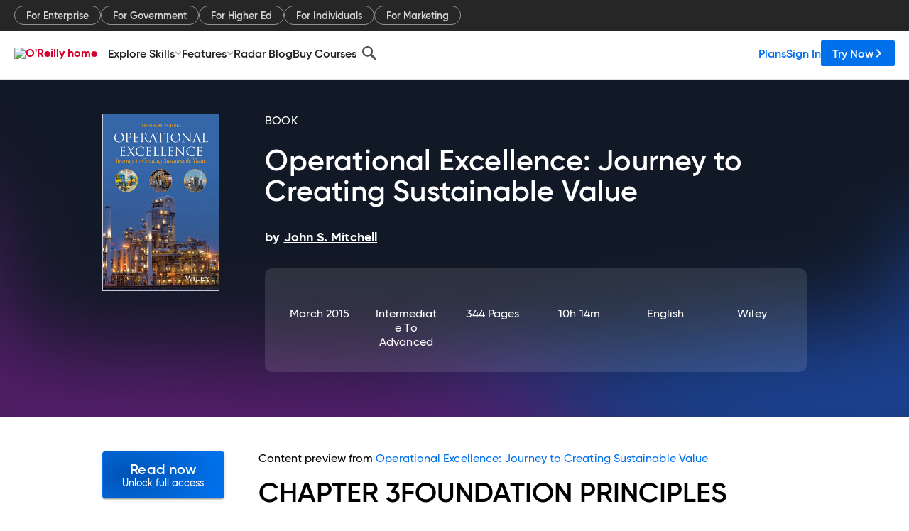

--- FILE ---
content_type: text/html; charset=utf-8
request_url: https://www.oreilly.com/library/view/operational-excellence-journey/9781118990148/c03.xhtml
body_size: 39862
content:
<!DOCTYPE html>
<html lang="en"><head><meta charSet="utf-8"/><meta name="viewport" content="width=device-width, initial-scale=1"/><link rel="preload" as="image" href="https://cdn.oreillystatic.com/images/sitewide-headers/oreilly_logo_mark_red.svg"/><link rel="preload" as="image" href="https://cdn.oreillystatic.com/oreilly/images/app-store-logo.png"/><link rel="preload" as="image" href="https://cdn.oreillystatic.com/oreilly/images/google-play-logo.png"/><link rel="preload" as="image" href="https://cdn.oreillystatic.com/oreilly/images/roku-tv-logo.png"/><link rel="preload" as="image" href="https://cdn.oreillystatic.com/oreilly/images/amazon-appstore-logo.png"/><meta name="theme-color" content="#B9002D"/><link rel="preconnect" href="https://cdn.oreillystatic.com" crossorigin=""/><link rel="preload" href="https://cdn.oreillystatic.com/fonts/Gilroy/Family/gilroy-bold.woff2" as="font" type="font/woff2" crossorigin="anonymous"/><link rel="preload" href="https://cdn.oreillystatic.com/fonts/Gilroy/Family/gilroy-regular.woff2" as="font" type="font/woff2" crossorigin="anonymous"/><link rel="preload" href="https://cdn.oreillystatic.com/fonts/Gilroy/Family/gilroy-medium.woff2" as="font" type="font/woff2" crossorigin="anonymous"/><link rel="preload" href="https://cdn.oreillystatic.com/fonts/Gilroy/Family/gilroy-semibold.woff2" as="font" type="font/woff2" crossorigin="anonymous"/><link rel="preload" href="https://cdn.oreillystatic.com/fonts/GuardianText/GuardianTextSans-Medium-Web.woff2" as="font" type="font/woff2" crossorigin="anonymous"/><link rel="preload" href="https://cdn.oreillystatic.com/fonts/GuardianText/GuardianTextSans-Regular-Web.woff2" as="font" type="font/woff2" crossorigin="anonymous"/><link rel="shortcut icon" href="//www.oreilly.com/favicon.ico"/><meta name="robots" content="index, follow"/><meta name="author" content="John S. Mitchell"/><meta name="publisher" content="Wiley"/><meta property="og:title" content="Operational Excellence: Journey to Creating Sustainable Value"/><meta property="og:url" content="https://www.oreilly.com/library/view/operational-excellence-journey/9781118990148/c03.xhtml"/><meta property="og:site_name" content="O’Reilly Online Learning"/><meta property="og:type" content="book"/><meta property="og:image" content="https://www.oreilly.com/library/cover/9781118990148/1200w630h/"/><meta property="og:image:secure_url" content="https://www.oreilly.com/library/cover/9781118990148/1200w630h/"/><meta property="og:image:width" content="1200"/><meta property="og:image:height" content="630"/><meta name="twitter:card" content="summary_large_image"/><meta name="twitter:image" content="https://www.oreilly.com/library/cover/9781118990148/1200w630h/"/><meta name="twitter:site" content="@OReillyMedia"/><meta name="twitter:title" content="Operational Excellence: Journey to Creating Sustainable Value"/><meta property="og:book:isbn" content="9781118990148"/><meta property="og:book:author" content="John S. Mitchell"/><title>CHAPTER 3: FOUNDATION PRINCIPLES - Operational Excellence: Journey to Creating Sustainable Value [Book]</title><meta property="og:description" content="CHAPTER 3FOUNDATION PRINCIPLES Operational Excellence has been defined as a management system—in reality, it is much, much more. Operational Excellence described in this book is a... - Selection from Operational Excellence: Journey to Creating Sustainable Value [Book]"/><meta name="description" content="CHAPTER 3FOUNDATION PRINCIPLES Operational Excellence has been defined as a management system—in reality, it is much, much more. Operational Excellence described in this book is a... - Selection from Operational Excellence: Journey to Creating Sustainable Value [Book]"/><link rel="stylesheet" href="/library/view/dist/client-render.UGP4EIOS.css"/><script>
        (function(h,o,u,n,d) {
          h=h[d]=h[d]||{q:[],onReady:function(c){h.q.push(c)}}
          d=o.createElement(u);d.async=1;d.src=n
          n=o.getElementsByTagName(u)[0];n.parentNode.insertBefore(d,n)
        })(window,document,'script','https://www.datadoghq-browser-agent.com/us1/v5/datadog-rum.js','DD_RUM')
        window.DD_RUM.onReady(function() {
          window.DD_RUM.init({
            clientToken: 'pubeafb4991c8bdcd260cd154294ece7a74',
            applicationId: '9f3d6547-b090-49ef-8a36-89b64f3ee2c5',
            site: 'datadoghq.com',
            service: 'preview_content_viewer-browser',
            env: 'production',
            sessionSampleRate: Number('' || 10),
            sessionReplaySampleRate: Number('' || 10),
            trackUserInteractions: Boolean('' || false),
            trackResources: true,
            trackLongTasks: true,
            defaultPrivacyLevel: 'mask'
          });
        })
      </script><script type="text/javascript">
                  htmlContext = {"basePath":"/library/view","enableMswIntegration":false,"env":{"DATADOG_RUM_APPLICATION_ID":"9f3d6547-b090-49ef-8a36-89b64f3ee2c5","DATADOG_RUM_CLIENT_TOKEN":"pubeafb4991c8bdcd260cd154294ece7a74","ENABLE_BROWSER_LOGGER":"true","ENV":"production","GOOGLE_TAG_MANAGER_ACCOUNT":"GTM-5P4V6Z","LOG_LEVEL":"error"},"frameworkAssets":[],"isDev":false,"manifest":{"observers.js":"observers-OX7F7U42.js","esm.js":"esm-JBC3LR4E.js","index.esm.js":"index.esm-2TALAJGH.js","client-render.js":"client-render.DLO5DM7M.js","chunk.js":"chunk-DGJUBN33.js","-5HBCMCE7.js":"NCMVHL6D-5HBCMCE7.js","-UF6HHVCD.js":"2AITGKQY-UF6HHVCD.js","worker.js":"worker-QB5IWDIR.js","rrweb-plugin-console-record.js":"rrweb-plugin-console-record-TT2EFQP7.js","rrweb-record.js":"rrweb-record-XNJAJ5WQ.js","client-render.css":"client-render.UGP4EIOS.css"},"preloadedAssets":[{"href":"https://cdn.oreillystatic.com/fonts/Gilroy/Family/gilroy-bold.woff2","as":"font","type":"font/woff2","crossOrigin":"anonymous"},{"href":"https://cdn.oreillystatic.com/fonts/Gilroy/Family/gilroy-regular.woff2","as":"font","type":"font/woff2","crossOrigin":"anonymous"},{"href":"https://cdn.oreillystatic.com/fonts/Gilroy/Family/gilroy-medium.woff2","as":"font","type":"font/woff2","crossOrigin":"anonymous"},{"href":"https://cdn.oreillystatic.com/fonts/Gilroy/Family/gilroy-semibold.woff2","as":"font","type":"font/woff2","crossOrigin":"anonymous"},{"href":"https://cdn.oreillystatic.com/fonts/GuardianText/GuardianTextSans-Medium-Web.woff2","as":"font","type":"font/woff2","crossOrigin":"anonymous"},{"href":"https://cdn.oreillystatic.com/fonts/GuardianText/GuardianTextSans-Regular-Web.woff2","as":"font","type":"font/woff2","crossOrigin":"anonymous"}],"name":"preview_content_viewer"};
                  initialStoreData = {"aiChat":{"isOpen":false,"data":{}},"environment":{"origin":"https://internal-ingress.platform.gcp.oreilly.com","env":"production","nodeEnv":"production","logLevel":"error","learningOrigin":"https://learning.oreilly.com","ingressedPaths":["/library/view","/videos"],"apiPath":"/api/web/library/view","basePath":"/library/view","publicPath":"/library/view/dist/","routerBasePath":"/"},"jwt":{"_loadingState":"FAILURE","_error":"No jwt on request."},"ldFeatureFlags":{"_loadingState":"FAILURE","_error":{}},"navigationAndAnnouncements":{"announcements":[],"links":{"header":[{"name":"Enterprise","link":"/enterprise/","icon":"","classname":"","description":"","isExternal":false,"groups":["header"],"syntheticsId":"","children":[]},{"name":"Pricing","link":"/pricing/","icon":"","classname":"","description":"","isExternal":false,"groups":["header"],"syntheticsId":"","children":[]}],"footer":[{"name":"About O’Reilly","link":"/about/","icon":"","classname":"","description":"","isExternal":false,"groups":["footer"],"syntheticsId":"","children":[]},{"name":"Teach/write/train","link":"/work-with-us.html","icon":"","classname":"","description":"","isExternal":false,"groups":["footer"],"syntheticsId":"","children":[]},{"name":"Careers","link":"/careers/","icon":"","classname":"","description":"","isExternal":false,"groups":["footer"],"syntheticsId":"","children":[]},{"name":"Community partners","link":"/partner/signup.csp","icon":"","classname":"","description":"","isExternal":false,"groups":["footer"],"syntheticsId":"","children":[]},{"name":"Affiliate program","link":"/affiliates/","icon":"","classname":"","description":"","isExternal":false,"groups":["footer"],"syntheticsId":"","children":[]},{"name":"Diversity","link":"/diversity/","icon":"","classname":"","description":"","isExternal":false,"groups":["footer"],"syntheticsId":"","children":[]},{"name":"Support","link":"https://www.oreilly.com/online-learning/support/","icon":"","classname":"","description":"","isExternal":false,"groups":["footer"],"syntheticsId":"","children":[]},{"name":"Contact us","link":"/about/contact.html","icon":"","classname":"","description":"","isExternal":false,"groups":["footer"],"syntheticsId":"","children":[]},{"name":"Newsletters","link":"https://www.oreilly.com/emails/newsletters/","icon":"","classname":"","description":"","isExternal":false,"groups":["footer"],"syntheticsId":"","children":[]}],"marketing-header":[{"name":"For Enterprise","link":"https://www.oreilly.com/online-learning/teams.html","icon":"","classname":"","description":"","isExternal":false,"groups":["marketing-header"],"syntheticsId":"","children":[]},{"name":"For Government","link":"https://www.oreilly.com/online-learning/government.html","icon":"","classname":"","description":"","isExternal":false,"groups":["marketing-header"],"syntheticsId":"","children":[]},{"name":"For Higher Ed","link":"https://www.oreilly.com/online-learning/academic.html","icon":"","classname":"","description":"","isExternal":false,"groups":["marketing-header"],"syntheticsId":"","children":[]},{"name":"For Individuals","link":"https://www.oreilly.com/online-learning/individuals.html","icon":"","classname":"","description":"","isExternal":false,"groups":["marketing-header"],"syntheticsId":"","children":[]},{"name":"For Marketing","link":"https://www.oreilly.com/content-marketing-solutions.html","icon":"","classname":"","description":"","isExternal":false,"groups":["marketing-header"],"syntheticsId":"","children":[]}],"fineprint":[{"name":"Terms of Service","link":"https://www.oreilly.com/terms/","icon":"","classname":"","description":"","isExternal":false,"groups":["fineprint"],"syntheticsId":"","children":[]},{"name":"Privacy Policy","link":"/privacy","icon":"","classname":"","description":"","isExternal":false,"groups":["fineprint"],"syntheticsId":"","children":[]},{"name":"Editorial Independence","link":"/about/editorial_independence.html","icon":"","classname":"","description":"","isExternal":false,"groups":["fineprint"],"syntheticsId":"","children":[]},{"name":"Modern Slavery Act Statement","link":"https://www.oreilly.com/modern-slavery-act-transparency-statement.html","icon":"","classname":"","description":"","isExternal":false,"groups":["fineprint"],"syntheticsId":"","children":[]}],"anon-header":[{"name":"Explore Skills","link":"#","icon":"","classname":"","description":"","isExternal":false,"groups":["anon-header","topbar-left"],"syntheticsId":"","children":[{"name":"Cloud Computing","link":"/search/skills/cloud-computing/","icon":"","classname":"","description":"","isExternal":false,"groups":["topbar-left"],"syntheticsId":"","children":[{"name":"Microsoft Azure","link":"/search/skills/microsoft-azure/","icon":"","classname":"","syntheticsId":""},{"name":"Amazon Web Services (AWS)","link":"/search/skills/amazon-web-services-aws/","icon":"","classname":"","syntheticsId":""},{"name":"Google Cloud","link":"/search/skills/google-cloud/","icon":"","classname":"","syntheticsId":""},{"name":"Cloud Migration","link":"/search/skills/cloud-migration/","icon":"","classname":"","syntheticsId":""},{"name":"Cloud Deployment","link":"/search/skills/cloud-deployment/","icon":"","classname":"","syntheticsId":""},{"name":"Cloud Platforms","link":"/search/skills/cloud-platforms/","icon":"","classname":"","syntheticsId":""}]},{"name":"Data Engineering","link":"/search/skills/data-engineering/","icon":"","classname":"","description":"","isExternal":false,"groups":["topbar-left"],"syntheticsId":"","children":[{"name":"Data Warehouse","link":"/search/skills/data-warehouse/","icon":"","classname":"","syntheticsId":""},{"name":"SQL","link":"/search/skills/sql/","icon":"","classname":"","syntheticsId":""},{"name":"Apache Spark","link":"/search/skills/apache-spark/","icon":"","classname":"","syntheticsId":""},{"name":"Microsoft SQL Server","link":"/search/skills/microsoft-sql-server/","icon":"","classname":"","syntheticsId":""},{"name":"MySQL","link":"/search/skills/mysql/","icon":"","classname":"","syntheticsId":""},{"name":"Kafka","link":"/search/skills/kafka/","icon":"","classname":"","syntheticsId":""},{"name":"Data Lake","link":"/search/skills/data-lake/","icon":"","classname":"","syntheticsId":""},{"name":"Streaming & Messaging","link":"/search/skills/streaming-messaging/","icon":"","classname":"","syntheticsId":""},{"name":"NoSQL Databases","link":"/search/skills/nosql-databases/","icon":"","classname":"","syntheticsId":""},{"name":"Relational Databases","link":"/search/skills/relational-databases/","icon":"","classname":"","syntheticsId":""}]},{"name":"Data Science","link":"/search/skills/data-science/","icon":"","classname":"","description":"","isExternal":false,"groups":["topbar-left"],"syntheticsId":"","children":[{"name":"Pandas","link":"/search/topics/pandas/","icon":"","classname":"","syntheticsId":""},{"name":"R","link":"/search/topics/r/","icon":"","classname":"","syntheticsId":""},{"name":"MATLAB","link":"/search/topics/matlab/","icon":"","classname":"","syntheticsId":""},{"name":"SAS","link":"/search/topics/sas/","icon":"","classname":"","syntheticsId":""},{"name":"D3","link":"/search/topics/d3/","icon":"","classname":"","syntheticsId":""},{"name":"Power BI","link":"/search/topics/power-bi/","icon":"","classname":"","syntheticsId":""},{"name":"Tableau","link":"/search/topics/tableau/","icon":"","classname":"","syntheticsId":""},{"name":"Statistics","link":"/search/topics/statistics/","icon":"","classname":"","syntheticsId":""},{"name":"Exploratory Data Analysis","link":"/search/topics/exploratory-data-analysis/","icon":"","classname":"","syntheticsId":""},{"name":"Data Visualization","link":"/search/topics/data-visualization/","icon":"","classname":"","syntheticsId":""}]},{"name":"AI & ML","link":"/search/skills/ai-ml/","icon":"","classname":"","description":"","isExternal":false,"groups":["topbar-left"],"syntheticsId":"","children":[{"name":"Generative AI","link":"/search/skills/generative-ai/","icon":"","classname":"","syntheticsId":""},{"name":"Machine Learning","link":"/search/skills/machine-learning/","icon":"","classname":"","syntheticsId":""},{"name":"Artificial Intelligence (AI)","link":"/search/skills/artificial-intelligence-ai/","icon":"","classname":"","syntheticsId":""},{"name":"Deep Learning","link":"/search/skills/deep-learning/","icon":"","classname":"","syntheticsId":""},{"name":"Reinforcement Learning","link":"/search/skills/reinforcement-learning/","icon":"","classname":"","syntheticsId":""},{"name":"Natural Language Processing","link":"/search/skills/natural-language-processing/","icon":"","classname":"","syntheticsId":""},{"name":"TensorFlow","link":"/search/skills/tensorflow/","icon":"","classname":"","syntheticsId":""},{"name":"Scikit-Learn","link":"/search/skills/scikit-learn/","icon":"","classname":"","syntheticsId":""},{"name":"Hyperparameter Tuning","link":"/search/skills/hyperparameter-tuning/","icon":"","classname":"","syntheticsId":""},{"name":"MLOps","link":"/search/skills/mlops/","icon":"","classname":"","syntheticsId":""}]},{"name":"Programming Languages","link":"/search/skills/programming-languages/","icon":"","classname":"","description":"","isExternal":false,"groups":["topbar-left"],"syntheticsId":"","children":[{"name":"Java","link":"/search/skills/java/","icon":"","classname":"","syntheticsId":""},{"name":"JavaScript","link":"/search/skills/javascript/","icon":"","classname":"","syntheticsId":""},{"name":"Spring","link":"/search/skills/spring/","icon":"","classname":"","syntheticsId":""},{"name":"Python","link":"/search/skills/python/","icon":"","classname":"","syntheticsId":""},{"name":"Go","link":"/search/skills/go/","icon":"","classname":"","syntheticsId":""},{"name":"C#","link":"/search/skills/c-sharp/","icon":"","classname":"","syntheticsId":""},{"name":"C++","link":"/search/skills/c-plus-plus/","icon":"","classname":"","syntheticsId":""},{"name":"C","link":"/search/skills/c/","icon":"","classname":"","syntheticsId":""},{"name":"Swift","link":"/search/skills/swift/","icon":"","classname":"","syntheticsId":""},{"name":"Rust","link":"/search/skills/rust/","icon":"","classname":"","syntheticsId":""},{"name":"Functional Programming","link":"/search/skills/functional-programming/","icon":"","classname":"","syntheticsId":""}]},{"name":"Software Architecture","link":"/search/skills/software-architecture/","icon":"","classname":"","description":"","isExternal":false,"groups":["topbar-left"],"syntheticsId":"","children":[{"name":"Object-Oriented","link":"/search/skills/object-oriented-architecture/","icon":"","classname":"","syntheticsId":""},{"name":"Distributed Systems","link":"/search/skills/distributed-systems/","icon":"","classname":"","syntheticsId":""},{"name":"Domain-Driven Design","link":"/search/skills/domain-driven-design/","icon":"","classname":"","syntheticsId":""},{"name":"Architectural Patterns","link":"/search/skills/architectural-patterns/","icon":"","classname":"","syntheticsId":""}]},{"name":"IT/Ops","link":"/search/skills/it-operations/","icon":"","classname":"","description":"","isExternal":false,"groups":["topbar-left"],"syntheticsId":"","children":[{"name":"Kubernetes","link":"/search/topics/kubernetes/","icon":"","classname":"","syntheticsId":""},{"name":"Docker","link":"/search/topics/docker/","icon":"","classname":"","syntheticsId":""},{"name":"GitHub","link":"/search/topics/github/","icon":"","classname":"","syntheticsId":""},{"name":"Terraform","link":"/search/topics/terraform/","icon":"","classname":"","syntheticsId":""},{"name":"Continuous Delivery","link":"/search/topics/continuous-delivery/","icon":"","classname":"","syntheticsId":""},{"name":"Continuous Integration","link":"/search/topics/continuous-integration/","icon":"","classname":"","syntheticsId":""},{"name":"Database Administration","link":"/search/topics/database-administration/","icon":"","classname":"","syntheticsId":""},{"name":"Computer Networking","link":"/search/topics/computer-networking/","icon":"","classname":"","syntheticsId":""},{"name":"Operating Systems","link":"/search/topics/operating-systems/","icon":"","classname":"","syntheticsId":""},{"name":"IT Certifications","link":"/search/topics/it-certifications/","icon":"","classname":"","syntheticsId":""}]},{"name":"Security","link":"/search/skills/security/","icon":"","classname":"","description":"","isExternal":false,"groups":["topbar-left"],"syntheticsId":"","children":[{"name":"Network Security","link":"/search/skills/network-security/","icon":"","classname":"","syntheticsId":""},{"name":"Application Security","link":"/search/skills/application-security/","icon":"","classname":"","syntheticsId":""},{"name":"Incident Response","link":"/search/skills/incident-response/","icon":"","classname":"","syntheticsId":""},{"name":"Zero Trust Model","link":"/search/skills/zero-trust-model/","icon":"","classname":"","syntheticsId":""},{"name":"Disaster Recovery","link":"/search/skills/disaster-recovery/","icon":"","classname":"","syntheticsId":""},{"name":"Penetration Testing / Ethical Hacking","link":"/search/skills/penetration-testing-ethical-hacking/","icon":"","classname":"","syntheticsId":""},{"name":"Governance","link":"/search/skills/governance/","icon":"","classname":"","syntheticsId":""},{"name":"Malware","link":"/search/skills/malware/","icon":"","classname":"","syntheticsId":""},{"name":"Security Architecture","link":"/search/skills/security-architecture/","icon":"","classname":"","syntheticsId":""},{"name":"Security Engineering","link":"/search/skills/security-engineering/","icon":"","classname":"","syntheticsId":""},{"name":"Security Certifications","link":"/search/skills/security-certifications/","icon":"","classname":"","syntheticsId":""}]},{"name":"Design","link":"/search/skills/design/","icon":"","classname":"","description":"","isExternal":false,"groups":["topbar-left"],"syntheticsId":"","children":[{"name":"Web Design","link":"/search/skills/web-design/","icon":"","classname":"","syntheticsId":""},{"name":"Graphic Design","link":"/search/skills/graphic-design/","icon":"","classname":"","syntheticsId":""},{"name":"Interaction Design","link":"/search/skills/interaction-design/","icon":"","classname":"","syntheticsId":""},{"name":"Film & Video","link":"/search/skills/film-video/","icon":"","classname":"","syntheticsId":""},{"name":"User Experience (UX)","link":"/search/skills/user-experience-ux/","icon":"","classname":"","syntheticsId":""},{"name":"Design Process","link":"/search/skills/design-process/","icon":"","classname":"","syntheticsId":""},{"name":"Design Tools","link":"/search/skills/design-tools/","icon":"","classname":"","syntheticsId":""}]},{"name":"Business","link":"/search/skills/business/","icon":"","classname":"","description":"","isExternal":false,"groups":["topbar-left"],"syntheticsId":"","children":[{"name":"Agile","link":"/search/skills/agile/","icon":"","classname":"","syntheticsId":""},{"name":"Project Management","link":"/search/skills/project-management/","icon":"","classname":"","syntheticsId":""},{"name":"Product Management","link":"/search/skills/product-management/","icon":"","classname":"","syntheticsId":""},{"name":"Marketing","link":"/search/skills/marketing/","icon":"","classname":"","syntheticsId":""},{"name":"Human Resources","link":"/search/skills/human-resources/","icon":"","classname":"","syntheticsId":""},{"name":"Finance","link":"/search/skills/finance/","icon":"","classname":"","syntheticsId":""},{"name":"Team Management","link":"/search/skills/team-management/","icon":"","classname":"","syntheticsId":""},{"name":"Business Strategy","link":"/search/skills/business-strategy/","icon":"","classname":"","syntheticsId":""},{"name":"Digital Transformation","link":"/search/skills/digital-transformation/","icon":"","classname":"","syntheticsId":""},{"name":"Organizational Leadership","link":"/search/skills/organizational-leadership/","icon":"","classname":"","syntheticsId":""}]},{"name":"Soft Skills","link":"/search/skills/soft-skills/","icon":"","classname":"","description":"","isExternal":false,"groups":["topbar-left"],"syntheticsId":"","children":[{"name":"Professional Communication","link":"/search/skills/professional-communication/","icon":"","classname":"","syntheticsId":""},{"name":"Emotional Intelligence","link":"/search/skills/emotional-intelligence/","icon":"","classname":"","syntheticsId":""},{"name":"Presentation Skills","link":"/search/skills/presentation-skills/","icon":"","classname":"","syntheticsId":""},{"name":"Innovation","link":"/search/skills/innovation/","icon":"","classname":"","syntheticsId":""},{"name":"Critical Thinking","link":"/search/skills/critical-thinking/","icon":"","classname":"","syntheticsId":""},{"name":"Public Speaking","link":"/search/skills/public-speaking/","icon":"","classname":"","syntheticsId":""},{"name":"Collaboration","link":"/search/skills/collaboration/","icon":"","classname":"","syntheticsId":""},{"name":"Personal Productivity","link":"/search/skills/personal-productivity/","icon":"","classname":"","syntheticsId":""},{"name":"Confidence / Motivation","link":"/search/skills/confidence-motivation/","icon":"","classname":"","syntheticsId":""}]}]},{"name":"Features","link":"/online-learning/features.html","icon":"","classname":"","description":"","isExternal":false,"groups":["anon-header"],"syntheticsId":"","children":[{"name":"All features","link":"/online-learning/features.html","icon":"","classname":"","description":"","isExternal":false,"groups":["anon-header"],"syntheticsId":"","children":[]},{"name":"Verifiable skills","link":"/online-learning/verifiable-skills.html","icon":"","classname":"","description":"","isExternal":false,"groups":["anon-header"],"syntheticsId":"","children":[]},{"name":"AI Academy","link":"/online-learning/ai-academy.html","icon":"","classname":"","description":"","isExternal":false,"groups":["anon-header"],"syntheticsId":"","children":[]},{"name":"Courses","link":"/online-learning/courses.html","icon":"","classname":"","description":"","isExternal":false,"groups":["anon-header"],"syntheticsId":"","children":[]},{"name":"Certifications","link":"/online-learning/feature-certification.html","icon":"","classname":"","description":"","isExternal":false,"groups":["anon-header"],"syntheticsId":"","children":[]},{"name":"Interactive learning","link":"/online-learning/intro-interactive-learning.html","icon":"","classname":"","description":"","isExternal":false,"groups":["anon-header"],"syntheticsId":"","children":[]},{"name":"Live events","link":"/online-learning/live-events.html","icon":"","classname":"","description":"","isExternal":false,"groups":["anon-header"],"syntheticsId":"","children":[]},{"name":"Superstreams","link":"/products/superstreams.html","icon":"","classname":"","description":"","isExternal":false,"groups":["anon-header"],"syntheticsId":"","children":[]},{"name":"Answers","link":"/online-learning/feature-answers.html","icon":"","classname":"","description":"","isExternal":false,"groups":["anon-header"],"syntheticsId":"","children":[]},{"name":"Insights reporting","link":"/online-learning/insights-dashboard.html","icon":"","classname":"","description":"","isExternal":false,"groups":["anon-header"],"syntheticsId":"","children":[]}]},{"name":"Radar Blog","link":"/radar/","icon":"","classname":"","description":"","isExternal":false,"groups":["anon-header"],"syntheticsId":"","children":[]},{"name":"Buy Courses","link":"/live/","icon":"","classname":"","description":"","isExternal":false,"groups":["anon-header"],"syntheticsId":"","children":[]}],"topbar-left":[{"name":"Explore Skills","link":"#","icon":"","classname":"","description":"","isExternal":false,"groups":["anon-header","topbar-left"],"syntheticsId":"","children":[{"name":"Cloud Computing","link":"/search/skills/cloud-computing/","icon":"","classname":"","description":"","isExternal":false,"groups":["topbar-left"],"syntheticsId":"","children":[{"name":"Microsoft Azure","link":"/search/skills/microsoft-azure/","icon":"","classname":"","syntheticsId":""},{"name":"Amazon Web Services (AWS)","link":"/search/skills/amazon-web-services-aws/","icon":"","classname":"","syntheticsId":""},{"name":"Google Cloud","link":"/search/skills/google-cloud/","icon":"","classname":"","syntheticsId":""},{"name":"Cloud Migration","link":"/search/skills/cloud-migration/","icon":"","classname":"","syntheticsId":""},{"name":"Cloud Deployment","link":"/search/skills/cloud-deployment/","icon":"","classname":"","syntheticsId":""},{"name":"Cloud Platforms","link":"/search/skills/cloud-platforms/","icon":"","classname":"","syntheticsId":""}]},{"name":"Data Engineering","link":"/search/skills/data-engineering/","icon":"","classname":"","description":"","isExternal":false,"groups":["topbar-left"],"syntheticsId":"","children":[{"name":"Data Warehouse","link":"/search/skills/data-warehouse/","icon":"","classname":"","syntheticsId":""},{"name":"SQL","link":"/search/skills/sql/","icon":"","classname":"","syntheticsId":""},{"name":"Apache Spark","link":"/search/skills/apache-spark/","icon":"","classname":"","syntheticsId":""},{"name":"Microsoft SQL Server","link":"/search/skills/microsoft-sql-server/","icon":"","classname":"","syntheticsId":""},{"name":"MySQL","link":"/search/skills/mysql/","icon":"","classname":"","syntheticsId":""},{"name":"Kafka","link":"/search/skills/kafka/","icon":"","classname":"","syntheticsId":""},{"name":"Data Lake","link":"/search/skills/data-lake/","icon":"","classname":"","syntheticsId":""},{"name":"Streaming & Messaging","link":"/search/skills/streaming-messaging/","icon":"","classname":"","syntheticsId":""},{"name":"NoSQL Databases","link":"/search/skills/nosql-databases/","icon":"","classname":"","syntheticsId":""},{"name":"Relational Databases","link":"/search/skills/relational-databases/","icon":"","classname":"","syntheticsId":""}]},{"name":"Data Science","link":"/search/skills/data-science/","icon":"","classname":"","description":"","isExternal":false,"groups":["topbar-left"],"syntheticsId":"","children":[{"name":"Pandas","link":"/search/topics/pandas/","icon":"","classname":"","syntheticsId":""},{"name":"R","link":"/search/topics/r/","icon":"","classname":"","syntheticsId":""},{"name":"MATLAB","link":"/search/topics/matlab/","icon":"","classname":"","syntheticsId":""},{"name":"SAS","link":"/search/topics/sas/","icon":"","classname":"","syntheticsId":""},{"name":"D3","link":"/search/topics/d3/","icon":"","classname":"","syntheticsId":""},{"name":"Power BI","link":"/search/topics/power-bi/","icon":"","classname":"","syntheticsId":""},{"name":"Tableau","link":"/search/topics/tableau/","icon":"","classname":"","syntheticsId":""},{"name":"Statistics","link":"/search/topics/statistics/","icon":"","classname":"","syntheticsId":""},{"name":"Exploratory Data Analysis","link":"/search/topics/exploratory-data-analysis/","icon":"","classname":"","syntheticsId":""},{"name":"Data Visualization","link":"/search/topics/data-visualization/","icon":"","classname":"","syntheticsId":""}]},{"name":"AI & ML","link":"/search/skills/ai-ml/","icon":"","classname":"","description":"","isExternal":false,"groups":["topbar-left"],"syntheticsId":"","children":[{"name":"Generative AI","link":"/search/skills/generative-ai/","icon":"","classname":"","syntheticsId":""},{"name":"Machine Learning","link":"/search/skills/machine-learning/","icon":"","classname":"","syntheticsId":""},{"name":"Artificial Intelligence (AI)","link":"/search/skills/artificial-intelligence-ai/","icon":"","classname":"","syntheticsId":""},{"name":"Deep Learning","link":"/search/skills/deep-learning/","icon":"","classname":"","syntheticsId":""},{"name":"Reinforcement Learning","link":"/search/skills/reinforcement-learning/","icon":"","classname":"","syntheticsId":""},{"name":"Natural Language Processing","link":"/search/skills/natural-language-processing/","icon":"","classname":"","syntheticsId":""},{"name":"TensorFlow","link":"/search/skills/tensorflow/","icon":"","classname":"","syntheticsId":""},{"name":"Scikit-Learn","link":"/search/skills/scikit-learn/","icon":"","classname":"","syntheticsId":""},{"name":"Hyperparameter Tuning","link":"/search/skills/hyperparameter-tuning/","icon":"","classname":"","syntheticsId":""},{"name":"MLOps","link":"/search/skills/mlops/","icon":"","classname":"","syntheticsId":""}]},{"name":"Programming Languages","link":"/search/skills/programming-languages/","icon":"","classname":"","description":"","isExternal":false,"groups":["topbar-left"],"syntheticsId":"","children":[{"name":"Java","link":"/search/skills/java/","icon":"","classname":"","syntheticsId":""},{"name":"JavaScript","link":"/search/skills/javascript/","icon":"","classname":"","syntheticsId":""},{"name":"Spring","link":"/search/skills/spring/","icon":"","classname":"","syntheticsId":""},{"name":"Python","link":"/search/skills/python/","icon":"","classname":"","syntheticsId":""},{"name":"Go","link":"/search/skills/go/","icon":"","classname":"","syntheticsId":""},{"name":"C#","link":"/search/skills/c-sharp/","icon":"","classname":"","syntheticsId":""},{"name":"C++","link":"/search/skills/c-plus-plus/","icon":"","classname":"","syntheticsId":""},{"name":"C","link":"/search/skills/c/","icon":"","classname":"","syntheticsId":""},{"name":"Swift","link":"/search/skills/swift/","icon":"","classname":"","syntheticsId":""},{"name":"Rust","link":"/search/skills/rust/","icon":"","classname":"","syntheticsId":""},{"name":"Functional Programming","link":"/search/skills/functional-programming/","icon":"","classname":"","syntheticsId":""}]},{"name":"Software Architecture","link":"/search/skills/software-architecture/","icon":"","classname":"","description":"","isExternal":false,"groups":["topbar-left"],"syntheticsId":"","children":[{"name":"Object-Oriented","link":"/search/skills/object-oriented-architecture/","icon":"","classname":"","syntheticsId":""},{"name":"Distributed Systems","link":"/search/skills/distributed-systems/","icon":"","classname":"","syntheticsId":""},{"name":"Domain-Driven Design","link":"/search/skills/domain-driven-design/","icon":"","classname":"","syntheticsId":""},{"name":"Architectural Patterns","link":"/search/skills/architectural-patterns/","icon":"","classname":"","syntheticsId":""}]},{"name":"IT/Ops","link":"/search/skills/it-operations/","icon":"","classname":"","description":"","isExternal":false,"groups":["topbar-left"],"syntheticsId":"","children":[{"name":"Kubernetes","link":"/search/topics/kubernetes/","icon":"","classname":"","syntheticsId":""},{"name":"Docker","link":"/search/topics/docker/","icon":"","classname":"","syntheticsId":""},{"name":"GitHub","link":"/search/topics/github/","icon":"","classname":"","syntheticsId":""},{"name":"Terraform","link":"/search/topics/terraform/","icon":"","classname":"","syntheticsId":""},{"name":"Continuous Delivery","link":"/search/topics/continuous-delivery/","icon":"","classname":"","syntheticsId":""},{"name":"Continuous Integration","link":"/search/topics/continuous-integration/","icon":"","classname":"","syntheticsId":""},{"name":"Database Administration","link":"/search/topics/database-administration/","icon":"","classname":"","syntheticsId":""},{"name":"Computer Networking","link":"/search/topics/computer-networking/","icon":"","classname":"","syntheticsId":""},{"name":"Operating Systems","link":"/search/topics/operating-systems/","icon":"","classname":"","syntheticsId":""},{"name":"IT Certifications","link":"/search/topics/it-certifications/","icon":"","classname":"","syntheticsId":""}]},{"name":"Security","link":"/search/skills/security/","icon":"","classname":"","description":"","isExternal":false,"groups":["topbar-left"],"syntheticsId":"","children":[{"name":"Network Security","link":"/search/skills/network-security/","icon":"","classname":"","syntheticsId":""},{"name":"Application Security","link":"/search/skills/application-security/","icon":"","classname":"","syntheticsId":""},{"name":"Incident Response","link":"/search/skills/incident-response/","icon":"","classname":"","syntheticsId":""},{"name":"Zero Trust Model","link":"/search/skills/zero-trust-model/","icon":"","classname":"","syntheticsId":""},{"name":"Disaster Recovery","link":"/search/skills/disaster-recovery/","icon":"","classname":"","syntheticsId":""},{"name":"Penetration Testing / Ethical Hacking","link":"/search/skills/penetration-testing-ethical-hacking/","icon":"","classname":"","syntheticsId":""},{"name":"Governance","link":"/search/skills/governance/","icon":"","classname":"","syntheticsId":""},{"name":"Malware","link":"/search/skills/malware/","icon":"","classname":"","syntheticsId":""},{"name":"Security Architecture","link":"/search/skills/security-architecture/","icon":"","classname":"","syntheticsId":""},{"name":"Security Engineering","link":"/search/skills/security-engineering/","icon":"","classname":"","syntheticsId":""},{"name":"Security Certifications","link":"/search/skills/security-certifications/","icon":"","classname":"","syntheticsId":""}]},{"name":"Design","link":"/search/skills/design/","icon":"","classname":"","description":"","isExternal":false,"groups":["topbar-left"],"syntheticsId":"","children":[{"name":"Web Design","link":"/search/skills/web-design/","icon":"","classname":"","syntheticsId":""},{"name":"Graphic Design","link":"/search/skills/graphic-design/","icon":"","classname":"","syntheticsId":""},{"name":"Interaction Design","link":"/search/skills/interaction-design/","icon":"","classname":"","syntheticsId":""},{"name":"Film & Video","link":"/search/skills/film-video/","icon":"","classname":"","syntheticsId":""},{"name":"User Experience (UX)","link":"/search/skills/user-experience-ux/","icon":"","classname":"","syntheticsId":""},{"name":"Design Process","link":"/search/skills/design-process/","icon":"","classname":"","syntheticsId":""},{"name":"Design Tools","link":"/search/skills/design-tools/","icon":"","classname":"","syntheticsId":""}]},{"name":"Business","link":"/search/skills/business/","icon":"","classname":"","description":"","isExternal":false,"groups":["topbar-left"],"syntheticsId":"","children":[{"name":"Agile","link":"/search/skills/agile/","icon":"","classname":"","syntheticsId":""},{"name":"Project Management","link":"/search/skills/project-management/","icon":"","classname":"","syntheticsId":""},{"name":"Product Management","link":"/search/skills/product-management/","icon":"","classname":"","syntheticsId":""},{"name":"Marketing","link":"/search/skills/marketing/","icon":"","classname":"","syntheticsId":""},{"name":"Human Resources","link":"/search/skills/human-resources/","icon":"","classname":"","syntheticsId":""},{"name":"Finance","link":"/search/skills/finance/","icon":"","classname":"","syntheticsId":""},{"name":"Team Management","link":"/search/skills/team-management/","icon":"","classname":"","syntheticsId":""},{"name":"Business Strategy","link":"/search/skills/business-strategy/","icon":"","classname":"","syntheticsId":""},{"name":"Digital Transformation","link":"/search/skills/digital-transformation/","icon":"","classname":"","syntheticsId":""},{"name":"Organizational Leadership","link":"/search/skills/organizational-leadership/","icon":"","classname":"","syntheticsId":""}]},{"name":"Soft Skills","link":"/search/skills/soft-skills/","icon":"","classname":"","description":"","isExternal":false,"groups":["topbar-left"],"syntheticsId":"","children":[{"name":"Professional Communication","link":"/search/skills/professional-communication/","icon":"","classname":"","syntheticsId":""},{"name":"Emotional Intelligence","link":"/search/skills/emotional-intelligence/","icon":"","classname":"","syntheticsId":""},{"name":"Presentation Skills","link":"/search/skills/presentation-skills/","icon":"","classname":"","syntheticsId":""},{"name":"Innovation","link":"/search/skills/innovation/","icon":"","classname":"","syntheticsId":""},{"name":"Critical Thinking","link":"/search/skills/critical-thinking/","icon":"","classname":"","syntheticsId":""},{"name":"Public Speaking","link":"/search/skills/public-speaking/","icon":"","classname":"","syntheticsId":""},{"name":"Collaboration","link":"/search/skills/collaboration/","icon":"","classname":"","syntheticsId":""},{"name":"Personal Productivity","link":"/search/skills/personal-productivity/","icon":"","classname":"","syntheticsId":""},{"name":"Confidence / Motivation","link":"/search/skills/confidence-motivation/","icon":"","classname":"","syntheticsId":""}]}]}],"anon-footer-left":[{"name":"About O'Reilly","link":"/about/","icon":"","classname":"","description":"","isExternal":false,"groups":["anon-footer-left"],"syntheticsId":"","children":[{"name":"Teach/Write/Train","link":"/work-with-us.html","icon":"","classname":"","description":"","isExternal":false,"groups":["anon-footer-left"],"syntheticsId":"","children":[]},{"name":"Careers","link":"/careers/","icon":"","classname":"","description":"","isExternal":false,"groups":["anon-footer-left"],"syntheticsId":"","children":[]},{"name":"O'Reilly News","link":"/press/","icon":"","classname":"","description":"","isExternal":false,"groups":["anon-footer-left"],"syntheticsId":"","children":[]},{"name":"Media Coverage","link":"/press/media-coverage.html","icon":"","classname":"","description":"","isExternal":false,"groups":["anon-footer-left"],"syntheticsId":"","children":[]},{"name":"Community Partners","link":"/partner/signup.csp","icon":"","classname":"","description":"","isExternal":false,"groups":["anon-footer-left"],"syntheticsId":"","children":[]},{"name":"Affiliate Program","link":"/affiliates/","icon":"","classname":"","description":"","isExternal":false,"groups":["anon-footer-left"],"syntheticsId":"","children":[]},{"name":"Submit an RFP","link":"/online-learning/rfp.html","icon":"","classname":"","description":"","isExternal":false,"groups":["anon-footer-left"],"syntheticsId":"","children":[]},{"name":"Diversity","link":"/diversity/","icon":"","classname":"","description":"","isExternal":false,"groups":["anon-footer-left"],"syntheticsId":"","children":[]},{"name":"Content Sponsorship","link":"/content-marketing-solutions.html","icon":"","classname":"","description":"","isExternal":false,"groups":["anon-footer-left"],"syntheticsId":"","children":[]}]}],"anon-footer-center":[{"name":"Support","link":"/online-learning/support/","icon":"","classname":"","description":"","isExternal":false,"groups":["anon-footer-center"],"syntheticsId":"","children":[{"name":"Contact Us","link":"/about/contact.html","icon":"","classname":"","description":"","isExternal":false,"groups":["anon-footer-center"],"syntheticsId":"","children":[]},{"name":"Newsletters","link":"/emails/newsletters/","icon":"","classname":"","description":"","isExternal":false,"groups":["anon-footer-center"],"syntheticsId":"","children":[]},{"name":"Privacy Policy","link":"/privacy.html","icon":"","classname":"","description":"","isExternal":false,"groups":["anon-footer-center"],"syntheticsId":"","children":[]},{"name":"AI Policy","link":"/about/oreilly-approach-to-generative-ai.html","icon":"","classname":"","description":"","isExternal":false,"groups":["anon-footer-center"],"syntheticsId":"","children":[]}]}],"anon-footer-right":[{"name":"International","link":"#","icon":"","classname":"","description":"","isExternal":false,"groups":["anon-footer-right"],"syntheticsId":"","children":[{"name":"Australia & New Zealand","link":"/online-learning/anz.html","icon":"","classname":"","description":"","isExternal":false,"groups":["anon-footer-right"],"syntheticsId":"","children":[]},{"name":"Japan","link":"https://www.oreilly.co.jp/index.shtml","icon":"","classname":"","description":"","isExternal":false,"groups":["anon-footer-right"],"syntheticsId":"","children":[]}]}],"social":[{"name":"LinkedIn","link":"https://www.linkedin.com/company/oreilly-media","icon":"linkedin","classname":"","description":"","isExternal":false,"groups":["social"],"syntheticsId":"","children":[]},{"name":"YouTube","link":"https://www.youtube.com/user/OreillyMedia","icon":"youtube","classname":"","description":"","isExternal":false,"groups":["social"],"syntheticsId":"","children":[]}]}},"playlistsCoreState":{"mostRecentPlaylistIds":[],"playlistActions":{"updatingSharing":false,"sharingErrors":{}},"playlists":{"error":"","fetching":true,"loaded":false,"playlists":[],"sharingEnabled":false},"playlistSSR":{"error":"","fetching":false,"loaded":false,"playlist":{}},"sharedPlaylist":{"error":"","fetching":false,"loaded":false,"playlist":{}}},"user":{"error":"User is not authenticated"},"userInfo":{"meta":{"error":"User is not authenticated"},"profile":{"error":null},"usageStatus":{"error":null}},"userProfile":{"error":{"message":"No encoded jwt."},"_loadingState":"FAILURE"},"appState":{"ourn":"urn:orm:book:9781118990148","title":"Operational Excellence: Journey to Creating Sustainable Value"}};
                  __orm_public_path__ = window.initialStoreData?.environment?.publicPath;
                </script><script type="text/javascript">
      window.orm = window.orm || {};
      window.orm.redirect = function redirect(url) {
        window.location.assign(url);
      };
      window.orm.logger = console;
    </script><script type="text/javascript" src="https://www.datadoghq-browser-agent.com/us1/v5/datadog-logs.js"></script><script type="text/javascript">
        if (window.DD_LOGS) {
          window.DD_LOGS.init({
            clientToken: 'pub8399c9005ebe7454be1698e2aee94fba',
            site: 'datadoghq.com',
            env: 'production',
            service: 'preview_content_viewer-browser',
            sessionSampleRate: Number('' || 50),
          });
          window.DD_LOGS.logger.setLevel('error' || 'error');
          window.orm.logger = DD_LOGS.logger;
        }
      </script><script>
      // Disable analytics when hit from DD synthetics browser
      if (window._DATADOG_SYNTHETICS_BROWSER === undefined) {
        if (window.initialStoreData && window.initialStoreData.userInfo.meta
          && window.initialStoreData.userInfo.meta.user_identifier && window.initialStoreData.jwt) {
          var user = window.initialStoreData.userInfo.meta;
          var dataLayer = window.dataLayer || [];
          var jwtPerms = window.initialStoreData.jwt.perms;

          // Set user/session info
          dataLayer.push({ userIdentifier: user.user_identifier });
          dataLayer.push({ loggedIn: 'yes' });

          // Set account/org info
          if (!user.individual) {
            dataLayer.push({ orgID: user.primary_account });
          }

          // Set user hasPurchases boolean
          dataLayer.push({ hasPurchases: user.has_purchases.toString() });

          // Set account type
          if (user.individual) {
            if (user.subscription && user.subscription.active) {
              dataLayer.push({learningAccountType: 'individual'});
            } else if (user.is_trial) {
              dataLayer.push({learningAccountType: 'free trial'});
            }
            else if (user.has_purchases && jwtPerms?.prch?.includes('c')){
              dataLayer.push({learningAccountType: 'event purchaser'});
            }
          } else {
            if (user.academic_institution) {
              dataLayer.push({learningAccountType: 'academic'});
            } else {
              dataLayer.push({learningAccountType: 'enterprise'});
            }
          }

          // Set paid account
          if (user.subscription && user.subscription.active) {
            dataLayer.push({ learningPaidAccount: 'yes' });
          }
        }

        (function(w,d,s,l,i){w[l]=w[l]||[];w[l].push({'gtm.start':
          new Date().getTime(),event:'gtm.js'});var f=d.getElementsByTagName(s)[0],
          j=d.createElement(s),dl=l!='dataLayer'?'&l='+l:'';j.async=true;j.src=
          'https://www.googletagmanager.com/gtm.js?id='+i+dl;f.parentNode.insertBefore(j,f);
        })(window,document,'script','dataLayer', 'GTM-5P4V6Z');
      }
    </script><script type="module" src="/library/view/dist/client-render.DLO5DM7M.js" defer=""></script></head><body id="root"><noscript><iframe src="https://www.googletagmanager.com/ns.html?id=GTM-5P4V6Z" height="0" width="0" style="display:none;visibility:hidden"></iframe></noscript><!--$--><script>
        var _vwo_code=(function(){
        var account_id=291788,
        settings_tolerance=2000,
        library_tolerance=2500,
        use_existing_jquery=false,
        /* DO NOT EDIT BELOW THIS LINE */
        f=false,d=document;return{use_existing_jquery:function(){return use_existing_jquery;},library_tolerance:function(){return library_tolerance;},finish:function(){if(!f){f=true;var a=d.getElementById('_vis_opt_path_hides');if(a)a.parentNode.removeChild(a);}},finished:function(){return f;},load:function(a){var b=d.createElement('script');b.src=a;b.type='text/javascript';b.innerText;b.onerror=function(){_vwo_code.finish();};d.getElementsByTagName('head')[0].appendChild(b);},init:function(){settings_timer=setTimeout('_vwo_code.finish()',settings_tolerance);var a=d.createElement('style'),b='body{opacity:0 !important;filter:alpha(opacity=0) !important;background:none !important;}',h=d.getElementsByTagName('head')[0];a.setAttribute('id','_vis_opt_path_hides');a.setAttribute('type','text/css');if(a.styleSheet)a.styleSheet.cssText=b;else a.appendChild(d.createTextNode(b));h.appendChild(a);this.load('//dev.visualwebsiteoptimizer.com/j.php?a='+account_id+'&u='+encodeURIComponent(d.URL)+'&r='+Math.random());return settings_timer;}};}());_vwo_settings_timer=_vwo_code.init();
      </script><a href="#main" class="orm-global-skip-link">Skip to Content</a><header class="orm-global-site-header--default" id="orm-global-site-banner" role="banner" data-testid="site-header-public"><div id="site-header-public-content"><nav role="navigation" aria-label="Primary site navigation"><div id="marketing-menu-outer"><div id="marketing-menu-inner"><ul class="menu" id="marketing-menu-list" data-testid="marketing-menu"><li class="menu__item "><a class="menu-item__link menu-item__link--pill" href="https://www.oreilly.com/online-learning/teams.html">For Enterprise</a></li><li class="menu__item "><a class="menu-item__link menu-item__link--pill" href="https://www.oreilly.com/online-learning/government.html">For Government</a></li><li class="menu__item "><a class="menu-item__link menu-item__link--pill" href="https://www.oreilly.com/online-learning/academic.html">For Higher Ed</a></li><li class="menu__item "><a class="menu-item__link menu-item__link--pill" href="https://www.oreilly.com/online-learning/individuals.html">For Individuals</a></li><li class="menu__item "><a class="menu-item__link menu-item__link--pill" href="https://www.oreilly.com/content-marketing-solutions.html">For Marketing</a></li></ul></div></div><div id="primary-menu-section"><a href="https://www.oreilly.com" title="home page" aria-current="page" id="primary-menu-logo-link"><img id="primary-menu-logo" src="https://cdn.oreillystatic.com/images/sitewide-headers/oreilly_logo_mark_red.svg" alt="O&#x27;Reilly home"/></a><ul id="primary-menu" class="menu navigation-hidden"><li class="navigation-hidden" id="primary-menu-item-left"><ul class="menu" id="primary-menu-list-left"><li class="menu__item menu-item menu-item--level-0 mobileOnly " id="menu-item-for-enterprise-0"><a class="menu-item__link menu-item-link menu-item-link--level-0" href="https://www.oreilly.com/online-learning/teams.html" id="menu-item-link-for-enterprise-0">For Enterprise</a></li><li class="menu__item menu-item menu-item--level-0 mobileOnly " id="menu-item-for-government-1"><a class="menu-item__link menu-item-link menu-item-link--level-0" href="https://www.oreilly.com/online-learning/government.html" id="menu-item-link-for-government-1">For Government</a></li><li class="menu__item menu-item menu-item--level-0 mobileOnly " id="menu-item-for-higher-ed-2"><a class="menu-item__link menu-item-link menu-item-link--level-0" href="https://www.oreilly.com/online-learning/academic.html" id="menu-item-link-for-higher-ed-2">For Higher Ed</a></li><li class="menu__item menu-item menu-item--level-0 mobileOnly " id="menu-item-for-individuals-3"><a class="menu-item__link menu-item-link menu-item-link--level-0" href="https://www.oreilly.com/online-learning/individuals.html" id="menu-item-link-for-individuals-3">For Individuals</a></li><li class="menu__item menu-item menu-item--level-0 mobileOnly " id="menu-item-for-marketing-4"><a class="menu-item__link menu-item-link menu-item-link--level-0" href="https://www.oreilly.com/content-marketing-solutions.html" id="menu-item-link-for-marketing-4">For Marketing</a></li><li class="menu__item menu-item menu-item--level-0  " id="menu-item-explore-skills-0"><a class="menu-item__link menu-item-link menu-item-link--level-0" href="#" id="menu-item-link-explore-skills-0" aria-expanded="false" aria-haspopup="true">Explore Skills<svg class="header-icon" focusable="false" aria-hidden="true" viewBox="0 0 20 20" height="10px" width="10px" fill="#999"><path d="M3.28584 5C2.55348 5 2 5.61034 2 6.37045C2 6.75163 2.14716 7.07887 2.3696 7.32823L9.05948 14.5755L9.06355 14.5798C9.31508 14.8461 9.63852 15 10.0043 15C10.3442 15 10.6968 14.8585 10.9473 14.5681L17.6227 7.32738C17.8549 7.08041 18 6.74835 18 6.37045C18 5.61034 17.4465 5 16.7142 5C16.3633 5 16.044 5.14856 15.8102 5.38158L15.8026 5.38909L10.0041 11.666L4.20438 5.39664L4.2007 5.39275C3.96654 5.14484 3.63979 5 3.28584 5Z"></path></svg></a><ul class="submenu submenu--level-0" id="submenu-explore-skills-0"><li class="menu__item menu-item menu-item--level-1  " id="menu-item-cloud-computing-0"><a class="menu-item__link menu-item-link menu-item-link--level-1" href="/search/skills/cloud-computing/" id="menu-item-link-cloud-computing-0" aria-expanded="false" aria-haspopup="true">Cloud Computing<svg class="header-icon" aria-hidden="true" viewBox="0 0 20 20" height="10px" width="10px" fill="#ccc"><path d="M5.5 16.7142C5.5 17.4465 6.11034 18 6.87045 18C7.25163 18 7.57887 17.8528 7.82823 17.6304L15.0755 10.9405L15.0798 10.9365C15.3461 10.6849 15.5 10.3615 15.5 9.99568C15.5 9.65583 15.3585 9.30318 15.0681 9.05271L7.82738 2.37726C7.58041 2.14511 7.24835 2 6.87045 2C6.11034 2 5.5 2.55348 5.5 3.28584C5.5 3.63671 5.64856 3.95598 5.88158 4.18983L5.88909 4.19737L12.166 9.99593L5.89664 15.7956L5.89275 15.7993C5.64484 16.0335 5.5 16.3602 5.5 16.7142Z"></path></svg></a><ul class="submenu submenu--level-1" id="submenu-cloud-computing-0"><li class="menu__item menu-item menu-item--level-2  " id="menu-item-microsoft-azure-0"><a class="menu-item__link menu-item-link menu-item-link--level-2" href="/search/skills/microsoft-azure/" id="menu-item-link-microsoft-azure-0">Microsoft Azure</a></li><li class="menu__item menu-item menu-item--level-2  " id="menu-item-amazon-web-services-aws-1"><a class="menu-item__link menu-item-link menu-item-link--level-2" href="/search/skills/amazon-web-services-aws/" id="menu-item-link-amazon-web-services-aws-1">Amazon Web Services (AWS)</a></li><li class="menu__item menu-item menu-item--level-2  " id="menu-item-google-cloud-2"><a class="menu-item__link menu-item-link menu-item-link--level-2" href="/search/skills/google-cloud/" id="menu-item-link-google-cloud-2">Google Cloud</a></li><li class="menu__item menu-item menu-item--level-2  " id="menu-item-cloud-migration-3"><a class="menu-item__link menu-item-link menu-item-link--level-2" href="/search/skills/cloud-migration/" id="menu-item-link-cloud-migration-3">Cloud Migration</a></li><li class="menu__item menu-item menu-item--level-2  " id="menu-item-cloud-deployment-4"><a class="menu-item__link menu-item-link menu-item-link--level-2" href="/search/skills/cloud-deployment/" id="menu-item-link-cloud-deployment-4">Cloud Deployment</a></li><li class="menu__item menu-item menu-item--level-2  " id="menu-item-cloud-platforms-5"><a class="menu-item__link menu-item-link menu-item-link--level-2" href="/search/skills/cloud-platforms/" id="menu-item-link-cloud-platforms-5">Cloud Platforms</a></li></ul></li><li class="menu__item menu-item menu-item--level-1  " id="menu-item-data-engineering-1"><a class="menu-item__link menu-item-link menu-item-link--level-1" href="/search/skills/data-engineering/" id="menu-item-link-data-engineering-1" aria-expanded="false" aria-haspopup="true">Data Engineering<svg class="header-icon" aria-hidden="true" viewBox="0 0 20 20" height="10px" width="10px" fill="#ccc"><path d="M5.5 16.7142C5.5 17.4465 6.11034 18 6.87045 18C7.25163 18 7.57887 17.8528 7.82823 17.6304L15.0755 10.9405L15.0798 10.9365C15.3461 10.6849 15.5 10.3615 15.5 9.99568C15.5 9.65583 15.3585 9.30318 15.0681 9.05271L7.82738 2.37726C7.58041 2.14511 7.24835 2 6.87045 2C6.11034 2 5.5 2.55348 5.5 3.28584C5.5 3.63671 5.64856 3.95598 5.88158 4.18983L5.88909 4.19737L12.166 9.99593L5.89664 15.7956L5.89275 15.7993C5.64484 16.0335 5.5 16.3602 5.5 16.7142Z"></path></svg></a><ul class="submenu submenu--level-1" id="submenu-data-engineering-1"><li class="menu__item menu-item menu-item--level-2  " id="menu-item-data-warehouse-0"><a class="menu-item__link menu-item-link menu-item-link--level-2" href="/search/skills/data-warehouse/" id="menu-item-link-data-warehouse-0">Data Warehouse</a></li><li class="menu__item menu-item menu-item--level-2  " id="menu-item-sql-1"><a class="menu-item__link menu-item-link menu-item-link--level-2" href="/search/skills/sql/" id="menu-item-link-sql-1">SQL</a></li><li class="menu__item menu-item menu-item--level-2  " id="menu-item-apache-spark-2"><a class="menu-item__link menu-item-link menu-item-link--level-2" href="/search/skills/apache-spark/" id="menu-item-link-apache-spark-2">Apache Spark</a></li><li class="menu__item menu-item menu-item--level-2  " id="menu-item-microsoft-sql-server-3"><a class="menu-item__link menu-item-link menu-item-link--level-2" href="/search/skills/microsoft-sql-server/" id="menu-item-link-microsoft-sql-server-3">Microsoft SQL Server</a></li><li class="menu__item menu-item menu-item--level-2  " id="menu-item-mysql-4"><a class="menu-item__link menu-item-link menu-item-link--level-2" href="/search/skills/mysql/" id="menu-item-link-mysql-4">MySQL</a></li><li class="menu__item menu-item menu-item--level-2  " id="menu-item-kafka-5"><a class="menu-item__link menu-item-link menu-item-link--level-2" href="/search/skills/kafka/" id="menu-item-link-kafka-5">Kafka</a></li><li class="menu__item menu-item menu-item--level-2  " id="menu-item-data-lake-6"><a class="menu-item__link menu-item-link menu-item-link--level-2" href="/search/skills/data-lake/" id="menu-item-link-data-lake-6">Data Lake</a></li><li class="menu__item menu-item menu-item--level-2  " id="menu-item-streaming-messaging-7"><a class="menu-item__link menu-item-link menu-item-link--level-2" href="/search/skills/streaming-messaging/" id="menu-item-link-streaming-messaging-7">Streaming &amp; Messaging</a></li><li class="menu__item menu-item menu-item--level-2  " id="menu-item-nosql-databases-8"><a class="menu-item__link menu-item-link menu-item-link--level-2" href="/search/skills/nosql-databases/" id="menu-item-link-nosql-databases-8">NoSQL Databases</a></li><li class="menu__item menu-item menu-item--level-2  " id="menu-item-relational-databases-9"><a class="menu-item__link menu-item-link menu-item-link--level-2" href="/search/skills/relational-databases/" id="menu-item-link-relational-databases-9">Relational Databases</a></li></ul></li><li class="menu__item menu-item menu-item--level-1  " id="menu-item-data-science-2"><a class="menu-item__link menu-item-link menu-item-link--level-1" href="/search/skills/data-science/" id="menu-item-link-data-science-2" aria-expanded="false" aria-haspopup="true">Data Science<svg class="header-icon" aria-hidden="true" viewBox="0 0 20 20" height="10px" width="10px" fill="#ccc"><path d="M5.5 16.7142C5.5 17.4465 6.11034 18 6.87045 18C7.25163 18 7.57887 17.8528 7.82823 17.6304L15.0755 10.9405L15.0798 10.9365C15.3461 10.6849 15.5 10.3615 15.5 9.99568C15.5 9.65583 15.3585 9.30318 15.0681 9.05271L7.82738 2.37726C7.58041 2.14511 7.24835 2 6.87045 2C6.11034 2 5.5 2.55348 5.5 3.28584C5.5 3.63671 5.64856 3.95598 5.88158 4.18983L5.88909 4.19737L12.166 9.99593L5.89664 15.7956L5.89275 15.7993C5.64484 16.0335 5.5 16.3602 5.5 16.7142Z"></path></svg></a><ul class="submenu submenu--level-1" id="submenu-data-science-2"><li class="menu__item menu-item menu-item--level-2  " id="menu-item-pandas-0"><a class="menu-item__link menu-item-link menu-item-link--level-2" href="/search/topics/pandas/" id="menu-item-link-pandas-0">Pandas</a></li><li class="menu__item menu-item menu-item--level-2  " id="menu-item-r-1"><a class="menu-item__link menu-item-link menu-item-link--level-2" href="/search/topics/r/" id="menu-item-link-r-1">R</a></li><li class="menu__item menu-item menu-item--level-2  " id="menu-item-matlab-2"><a class="menu-item__link menu-item-link menu-item-link--level-2" href="/search/topics/matlab/" id="menu-item-link-matlab-2">MATLAB</a></li><li class="menu__item menu-item menu-item--level-2  " id="menu-item-sas-3"><a class="menu-item__link menu-item-link menu-item-link--level-2" href="/search/topics/sas/" id="menu-item-link-sas-3">SAS</a></li><li class="menu__item menu-item menu-item--level-2  " id="menu-item-d3-4"><a class="menu-item__link menu-item-link menu-item-link--level-2" href="/search/topics/d3/" id="menu-item-link-d3-4">D3</a></li><li class="menu__item menu-item menu-item--level-2  " id="menu-item-power-bi-5"><a class="menu-item__link menu-item-link menu-item-link--level-2" href="/search/topics/power-bi/" id="menu-item-link-power-bi-5">Power BI</a></li><li class="menu__item menu-item menu-item--level-2  " id="menu-item-tableau-6"><a class="menu-item__link menu-item-link menu-item-link--level-2" href="/search/topics/tableau/" id="menu-item-link-tableau-6">Tableau</a></li><li class="menu__item menu-item menu-item--level-2  " id="menu-item-statistics-7"><a class="menu-item__link menu-item-link menu-item-link--level-2" href="/search/topics/statistics/" id="menu-item-link-statistics-7">Statistics</a></li><li class="menu__item menu-item menu-item--level-2  " id="menu-item-exploratory-data-analysis-8"><a class="menu-item__link menu-item-link menu-item-link--level-2" href="/search/topics/exploratory-data-analysis/" id="menu-item-link-exploratory-data-analysis-8">Exploratory Data Analysis</a></li><li class="menu__item menu-item menu-item--level-2  " id="menu-item-data-visualization-9"><a class="menu-item__link menu-item-link menu-item-link--level-2" href="/search/topics/data-visualization/" id="menu-item-link-data-visualization-9">Data Visualization</a></li></ul></li><li class="menu__item menu-item menu-item--level-1  " id="menu-item-ai-ml-3"><a class="menu-item__link menu-item-link menu-item-link--level-1" href="/search/skills/ai-ml/" id="menu-item-link-ai-ml-3" aria-expanded="false" aria-haspopup="true">AI &amp; ML<svg class="header-icon" aria-hidden="true" viewBox="0 0 20 20" height="10px" width="10px" fill="#ccc"><path d="M5.5 16.7142C5.5 17.4465 6.11034 18 6.87045 18C7.25163 18 7.57887 17.8528 7.82823 17.6304L15.0755 10.9405L15.0798 10.9365C15.3461 10.6849 15.5 10.3615 15.5 9.99568C15.5 9.65583 15.3585 9.30318 15.0681 9.05271L7.82738 2.37726C7.58041 2.14511 7.24835 2 6.87045 2C6.11034 2 5.5 2.55348 5.5 3.28584C5.5 3.63671 5.64856 3.95598 5.88158 4.18983L5.88909 4.19737L12.166 9.99593L5.89664 15.7956L5.89275 15.7993C5.64484 16.0335 5.5 16.3602 5.5 16.7142Z"></path></svg></a><ul class="submenu submenu--level-1" id="submenu-ai-ml-3"><li class="menu__item menu-item menu-item--level-2  " id="menu-item-generative-ai-0"><a class="menu-item__link menu-item-link menu-item-link--level-2" href="/search/skills/generative-ai/" id="menu-item-link-generative-ai-0">Generative AI</a></li><li class="menu__item menu-item menu-item--level-2  " id="menu-item-machine-learning-1"><a class="menu-item__link menu-item-link menu-item-link--level-2" href="/search/skills/machine-learning/" id="menu-item-link-machine-learning-1">Machine Learning</a></li><li class="menu__item menu-item menu-item--level-2  " id="menu-item-artificial-intelligence-ai-2"><a class="menu-item__link menu-item-link menu-item-link--level-2" href="/search/skills/artificial-intelligence-ai/" id="menu-item-link-artificial-intelligence-ai-2">Artificial Intelligence (AI)</a></li><li class="menu__item menu-item menu-item--level-2  " id="menu-item-deep-learning-3"><a class="menu-item__link menu-item-link menu-item-link--level-2" href="/search/skills/deep-learning/" id="menu-item-link-deep-learning-3">Deep Learning</a></li><li class="menu__item menu-item menu-item--level-2  " id="menu-item-reinforcement-learning-4"><a class="menu-item__link menu-item-link menu-item-link--level-2" href="/search/skills/reinforcement-learning/" id="menu-item-link-reinforcement-learning-4">Reinforcement Learning</a></li><li class="menu__item menu-item menu-item--level-2  " id="menu-item-natural-language-processing-5"><a class="menu-item__link menu-item-link menu-item-link--level-2" href="/search/skills/natural-language-processing/" id="menu-item-link-natural-language-processing-5">Natural Language Processing</a></li><li class="menu__item menu-item menu-item--level-2  " id="menu-item-tensorflow-6"><a class="menu-item__link menu-item-link menu-item-link--level-2" href="/search/skills/tensorflow/" id="menu-item-link-tensorflow-6">TensorFlow</a></li><li class="menu__item menu-item menu-item--level-2  " id="menu-item-scikitlearn-7"><a class="menu-item__link menu-item-link menu-item-link--level-2" href="/search/skills/scikit-learn/" id="menu-item-link-scikitlearn-7">Scikit-Learn</a></li><li class="menu__item menu-item menu-item--level-2  " id="menu-item-hyperparameter-tuning-8"><a class="menu-item__link menu-item-link menu-item-link--level-2" href="/search/skills/hyperparameter-tuning/" id="menu-item-link-hyperparameter-tuning-8">Hyperparameter Tuning</a></li><li class="menu__item menu-item menu-item--level-2  " id="menu-item-mlops-9"><a class="menu-item__link menu-item-link menu-item-link--level-2" href="/search/skills/mlops/" id="menu-item-link-mlops-9">MLOps</a></li></ul></li><li class="menu__item menu-item menu-item--level-1  " id="menu-item-programming-languages-4"><a class="menu-item__link menu-item-link menu-item-link--level-1" href="/search/skills/programming-languages/" id="menu-item-link-programming-languages-4" aria-expanded="false" aria-haspopup="true">Programming Languages<svg class="header-icon" aria-hidden="true" viewBox="0 0 20 20" height="10px" width="10px" fill="#ccc"><path d="M5.5 16.7142C5.5 17.4465 6.11034 18 6.87045 18C7.25163 18 7.57887 17.8528 7.82823 17.6304L15.0755 10.9405L15.0798 10.9365C15.3461 10.6849 15.5 10.3615 15.5 9.99568C15.5 9.65583 15.3585 9.30318 15.0681 9.05271L7.82738 2.37726C7.58041 2.14511 7.24835 2 6.87045 2C6.11034 2 5.5 2.55348 5.5 3.28584C5.5 3.63671 5.64856 3.95598 5.88158 4.18983L5.88909 4.19737L12.166 9.99593L5.89664 15.7956L5.89275 15.7993C5.64484 16.0335 5.5 16.3602 5.5 16.7142Z"></path></svg></a><ul class="submenu submenu--level-1" id="submenu-programming-languages-4"><li class="menu__item menu-item menu-item--level-2  " id="menu-item-java-0"><a class="menu-item__link menu-item-link menu-item-link--level-2" href="/search/skills/java/" id="menu-item-link-java-0">Java</a></li><li class="menu__item menu-item menu-item--level-2  " id="menu-item-javascript-1"><a class="menu-item__link menu-item-link menu-item-link--level-2" href="/search/skills/javascript/" id="menu-item-link-javascript-1">JavaScript</a></li><li class="menu__item menu-item menu-item--level-2  " id="menu-item-spring-2"><a class="menu-item__link menu-item-link menu-item-link--level-2" href="/search/skills/spring/" id="menu-item-link-spring-2">Spring</a></li><li class="menu__item menu-item menu-item--level-2  " id="menu-item-python-3"><a class="menu-item__link menu-item-link menu-item-link--level-2" href="/search/skills/python/" id="menu-item-link-python-3">Python</a></li><li class="menu__item menu-item menu-item--level-2  " id="menu-item-go-4"><a class="menu-item__link menu-item-link menu-item-link--level-2" href="/search/skills/go/" id="menu-item-link-go-4">Go</a></li><li class="menu__item menu-item menu-item--level-2  " id="menu-item-c-5"><a class="menu-item__link menu-item-link menu-item-link--level-2" href="/search/skills/c-sharp/" id="menu-item-link-c-5">C#</a></li><li class="menu__item menu-item menu-item--level-2  " id="menu-item-c-6"><a class="menu-item__link menu-item-link menu-item-link--level-2" href="/search/skills/c-plus-plus/" id="menu-item-link-c-6">C++</a></li><li class="menu__item menu-item menu-item--level-2  " id="menu-item-c-7"><a class="menu-item__link menu-item-link menu-item-link--level-2" href="/search/skills/c/" id="menu-item-link-c-7">C</a></li><li class="menu__item menu-item menu-item--level-2  " id="menu-item-swift-8"><a class="menu-item__link menu-item-link menu-item-link--level-2" href="/search/skills/swift/" id="menu-item-link-swift-8">Swift</a></li><li class="menu__item menu-item menu-item--level-2  " id="menu-item-rust-9"><a class="menu-item__link menu-item-link menu-item-link--level-2" href="/search/skills/rust/" id="menu-item-link-rust-9">Rust</a></li><li class="menu__item menu-item menu-item--level-2  " id="menu-item-functional-programming-10"><a class="menu-item__link menu-item-link menu-item-link--level-2" href="/search/skills/functional-programming/" id="menu-item-link-functional-programming-10">Functional Programming</a></li></ul></li><li class="menu__item menu-item menu-item--level-1  " id="menu-item-software-architecture-5"><a class="menu-item__link menu-item-link menu-item-link--level-1" href="/search/skills/software-architecture/" id="menu-item-link-software-architecture-5" aria-expanded="false" aria-haspopup="true">Software Architecture<svg class="header-icon" aria-hidden="true" viewBox="0 0 20 20" height="10px" width="10px" fill="#ccc"><path d="M5.5 16.7142C5.5 17.4465 6.11034 18 6.87045 18C7.25163 18 7.57887 17.8528 7.82823 17.6304L15.0755 10.9405L15.0798 10.9365C15.3461 10.6849 15.5 10.3615 15.5 9.99568C15.5 9.65583 15.3585 9.30318 15.0681 9.05271L7.82738 2.37726C7.58041 2.14511 7.24835 2 6.87045 2C6.11034 2 5.5 2.55348 5.5 3.28584C5.5 3.63671 5.64856 3.95598 5.88158 4.18983L5.88909 4.19737L12.166 9.99593L5.89664 15.7956L5.89275 15.7993C5.64484 16.0335 5.5 16.3602 5.5 16.7142Z"></path></svg></a><ul class="submenu submenu--level-1" id="submenu-software-architecture-5"><li class="menu__item menu-item menu-item--level-2  " id="menu-item-objectoriented-0"><a class="menu-item__link menu-item-link menu-item-link--level-2" href="/search/skills/object-oriented-architecture/" id="menu-item-link-objectoriented-0">Object-Oriented</a></li><li class="menu__item menu-item menu-item--level-2  " id="menu-item-distributed-systems-1"><a class="menu-item__link menu-item-link menu-item-link--level-2" href="/search/skills/distributed-systems/" id="menu-item-link-distributed-systems-1">Distributed Systems</a></li><li class="menu__item menu-item menu-item--level-2  " id="menu-item-domaindriven-design-2"><a class="menu-item__link menu-item-link menu-item-link--level-2" href="/search/skills/domain-driven-design/" id="menu-item-link-domaindriven-design-2">Domain-Driven Design</a></li><li class="menu__item menu-item menu-item--level-2  " id="menu-item-architectural-patterns-3"><a class="menu-item__link menu-item-link menu-item-link--level-2" href="/search/skills/architectural-patterns/" id="menu-item-link-architectural-patterns-3">Architectural Patterns</a></li></ul></li><li class="menu__item menu-item menu-item--level-1  " id="menu-item-itops-6"><a class="menu-item__link menu-item-link menu-item-link--level-1" href="/search/skills/it-operations/" id="menu-item-link-itops-6" aria-expanded="false" aria-haspopup="true">IT/Ops<svg class="header-icon" aria-hidden="true" viewBox="0 0 20 20" height="10px" width="10px" fill="#ccc"><path d="M5.5 16.7142C5.5 17.4465 6.11034 18 6.87045 18C7.25163 18 7.57887 17.8528 7.82823 17.6304L15.0755 10.9405L15.0798 10.9365C15.3461 10.6849 15.5 10.3615 15.5 9.99568C15.5 9.65583 15.3585 9.30318 15.0681 9.05271L7.82738 2.37726C7.58041 2.14511 7.24835 2 6.87045 2C6.11034 2 5.5 2.55348 5.5 3.28584C5.5 3.63671 5.64856 3.95598 5.88158 4.18983L5.88909 4.19737L12.166 9.99593L5.89664 15.7956L5.89275 15.7993C5.64484 16.0335 5.5 16.3602 5.5 16.7142Z"></path></svg></a><ul class="submenu submenu--level-1" id="submenu-itops-6"><li class="menu__item menu-item menu-item--level-2  " id="menu-item-kubernetes-0"><a class="menu-item__link menu-item-link menu-item-link--level-2" href="/search/topics/kubernetes/" id="menu-item-link-kubernetes-0">Kubernetes</a></li><li class="menu__item menu-item menu-item--level-2  " id="menu-item-docker-1"><a class="menu-item__link menu-item-link menu-item-link--level-2" href="/search/topics/docker/" id="menu-item-link-docker-1">Docker</a></li><li class="menu__item menu-item menu-item--level-2  " id="menu-item-github-2"><a class="menu-item__link menu-item-link menu-item-link--level-2" href="/search/topics/github/" id="menu-item-link-github-2">GitHub</a></li><li class="menu__item menu-item menu-item--level-2  " id="menu-item-terraform-3"><a class="menu-item__link menu-item-link menu-item-link--level-2" href="/search/topics/terraform/" id="menu-item-link-terraform-3">Terraform</a></li><li class="menu__item menu-item menu-item--level-2  " id="menu-item-continuous-delivery-4"><a class="menu-item__link menu-item-link menu-item-link--level-2" href="/search/topics/continuous-delivery/" id="menu-item-link-continuous-delivery-4">Continuous Delivery</a></li><li class="menu__item menu-item menu-item--level-2  " id="menu-item-continuous-integration-5"><a class="menu-item__link menu-item-link menu-item-link--level-2" href="/search/topics/continuous-integration/" id="menu-item-link-continuous-integration-5">Continuous Integration</a></li><li class="menu__item menu-item menu-item--level-2  " id="menu-item-database-administration-6"><a class="menu-item__link menu-item-link menu-item-link--level-2" href="/search/topics/database-administration/" id="menu-item-link-database-administration-6">Database Administration</a></li><li class="menu__item menu-item menu-item--level-2  " id="menu-item-computer-networking-7"><a class="menu-item__link menu-item-link menu-item-link--level-2" href="/search/topics/computer-networking/" id="menu-item-link-computer-networking-7">Computer Networking</a></li><li class="menu__item menu-item menu-item--level-2  " id="menu-item-operating-systems-8"><a class="menu-item__link menu-item-link menu-item-link--level-2" href="/search/topics/operating-systems/" id="menu-item-link-operating-systems-8">Operating Systems</a></li><li class="menu__item menu-item menu-item--level-2  " id="menu-item-it-certifications-9"><a class="menu-item__link menu-item-link menu-item-link--level-2" href="/search/topics/it-certifications/" id="menu-item-link-it-certifications-9">IT Certifications</a></li></ul></li><li class="menu__item menu-item menu-item--level-1  " id="menu-item-security-7"><a class="menu-item__link menu-item-link menu-item-link--level-1" href="/search/skills/security/" id="menu-item-link-security-7" aria-expanded="false" aria-haspopup="true">Security<svg class="header-icon" aria-hidden="true" viewBox="0 0 20 20" height="10px" width="10px" fill="#ccc"><path d="M5.5 16.7142C5.5 17.4465 6.11034 18 6.87045 18C7.25163 18 7.57887 17.8528 7.82823 17.6304L15.0755 10.9405L15.0798 10.9365C15.3461 10.6849 15.5 10.3615 15.5 9.99568C15.5 9.65583 15.3585 9.30318 15.0681 9.05271L7.82738 2.37726C7.58041 2.14511 7.24835 2 6.87045 2C6.11034 2 5.5 2.55348 5.5 3.28584C5.5 3.63671 5.64856 3.95598 5.88158 4.18983L5.88909 4.19737L12.166 9.99593L5.89664 15.7956L5.89275 15.7993C5.64484 16.0335 5.5 16.3602 5.5 16.7142Z"></path></svg></a><ul class="submenu submenu--level-1" id="submenu-security-7"><li class="menu__item menu-item menu-item--level-2  " id="menu-item-network-security-0"><a class="menu-item__link menu-item-link menu-item-link--level-2" href="/search/skills/network-security/" id="menu-item-link-network-security-0">Network Security</a></li><li class="menu__item menu-item menu-item--level-2  " id="menu-item-application-security-1"><a class="menu-item__link menu-item-link menu-item-link--level-2" href="/search/skills/application-security/" id="menu-item-link-application-security-1">Application Security</a></li><li class="menu__item menu-item menu-item--level-2  " id="menu-item-incident-response-2"><a class="menu-item__link menu-item-link menu-item-link--level-2" href="/search/skills/incident-response/" id="menu-item-link-incident-response-2">Incident Response</a></li><li class="menu__item menu-item menu-item--level-2  " id="menu-item-zero-trust-model-3"><a class="menu-item__link menu-item-link menu-item-link--level-2" href="/search/skills/zero-trust-model/" id="menu-item-link-zero-trust-model-3">Zero Trust Model</a></li><li class="menu__item menu-item menu-item--level-2  " id="menu-item-disaster-recovery-4"><a class="menu-item__link menu-item-link menu-item-link--level-2" href="/search/skills/disaster-recovery/" id="menu-item-link-disaster-recovery-4">Disaster Recovery</a></li><li class="menu__item menu-item menu-item--level-2  " id="menu-item-penetration-testing-ethical-hacking-5"><a class="menu-item__link menu-item-link menu-item-link--level-2" href="/search/skills/penetration-testing-ethical-hacking/" id="menu-item-link-penetration-testing-ethical-hacking-5">Penetration Testing / Ethical Hacking</a></li><li class="menu__item menu-item menu-item--level-2  " id="menu-item-governance-6"><a class="menu-item__link menu-item-link menu-item-link--level-2" href="/search/skills/governance/" id="menu-item-link-governance-6">Governance</a></li><li class="menu__item menu-item menu-item--level-2  " id="menu-item-malware-7"><a class="menu-item__link menu-item-link menu-item-link--level-2" href="/search/skills/malware/" id="menu-item-link-malware-7">Malware</a></li><li class="menu__item menu-item menu-item--level-2  " id="menu-item-security-architecture-8"><a class="menu-item__link menu-item-link menu-item-link--level-2" href="/search/skills/security-architecture/" id="menu-item-link-security-architecture-8">Security Architecture</a></li><li class="menu__item menu-item menu-item--level-2  " id="menu-item-security-engineering-9"><a class="menu-item__link menu-item-link menu-item-link--level-2" href="/search/skills/security-engineering/" id="menu-item-link-security-engineering-9">Security Engineering</a></li><li class="menu__item menu-item menu-item--level-2  " id="menu-item-security-certifications-10"><a class="menu-item__link menu-item-link menu-item-link--level-2" href="/search/skills/security-certifications/" id="menu-item-link-security-certifications-10">Security Certifications</a></li></ul></li><li class="menu__item menu-item menu-item--level-1  " id="menu-item-design-8"><a class="menu-item__link menu-item-link menu-item-link--level-1" href="/search/skills/design/" id="menu-item-link-design-8" aria-expanded="false" aria-haspopup="true">Design<svg class="header-icon" aria-hidden="true" viewBox="0 0 20 20" height="10px" width="10px" fill="#ccc"><path d="M5.5 16.7142C5.5 17.4465 6.11034 18 6.87045 18C7.25163 18 7.57887 17.8528 7.82823 17.6304L15.0755 10.9405L15.0798 10.9365C15.3461 10.6849 15.5 10.3615 15.5 9.99568C15.5 9.65583 15.3585 9.30318 15.0681 9.05271L7.82738 2.37726C7.58041 2.14511 7.24835 2 6.87045 2C6.11034 2 5.5 2.55348 5.5 3.28584C5.5 3.63671 5.64856 3.95598 5.88158 4.18983L5.88909 4.19737L12.166 9.99593L5.89664 15.7956L5.89275 15.7993C5.64484 16.0335 5.5 16.3602 5.5 16.7142Z"></path></svg></a><ul class="submenu submenu--level-1" id="submenu-design-8"><li class="menu__item menu-item menu-item--level-2  " id="menu-item-web-design-0"><a class="menu-item__link menu-item-link menu-item-link--level-2" href="/search/skills/web-design/" id="menu-item-link-web-design-0">Web Design</a></li><li class="menu__item menu-item menu-item--level-2  " id="menu-item-graphic-design-1"><a class="menu-item__link menu-item-link menu-item-link--level-2" href="/search/skills/graphic-design/" id="menu-item-link-graphic-design-1">Graphic Design</a></li><li class="menu__item menu-item menu-item--level-2  " id="menu-item-interaction-design-2"><a class="menu-item__link menu-item-link menu-item-link--level-2" href="/search/skills/interaction-design/" id="menu-item-link-interaction-design-2">Interaction Design</a></li><li class="menu__item menu-item menu-item--level-2  " id="menu-item-film-video-3"><a class="menu-item__link menu-item-link menu-item-link--level-2" href="/search/skills/film-video/" id="menu-item-link-film-video-3">Film &amp; Video</a></li><li class="menu__item menu-item menu-item--level-2  " id="menu-item-user-experience-ux-4"><a class="menu-item__link menu-item-link menu-item-link--level-2" href="/search/skills/user-experience-ux/" id="menu-item-link-user-experience-ux-4">User Experience (UX)</a></li><li class="menu__item menu-item menu-item--level-2  " id="menu-item-design-process-5"><a class="menu-item__link menu-item-link menu-item-link--level-2" href="/search/skills/design-process/" id="menu-item-link-design-process-5">Design Process</a></li><li class="menu__item menu-item menu-item--level-2  " id="menu-item-design-tools-6"><a class="menu-item__link menu-item-link menu-item-link--level-2" href="/search/skills/design-tools/" id="menu-item-link-design-tools-6">Design Tools</a></li></ul></li><li class="menu__item menu-item menu-item--level-1  " id="menu-item-business-9"><a class="menu-item__link menu-item-link menu-item-link--level-1" href="/search/skills/business/" id="menu-item-link-business-9" aria-expanded="false" aria-haspopup="true">Business<svg class="header-icon" aria-hidden="true" viewBox="0 0 20 20" height="10px" width="10px" fill="#ccc"><path d="M5.5 16.7142C5.5 17.4465 6.11034 18 6.87045 18C7.25163 18 7.57887 17.8528 7.82823 17.6304L15.0755 10.9405L15.0798 10.9365C15.3461 10.6849 15.5 10.3615 15.5 9.99568C15.5 9.65583 15.3585 9.30318 15.0681 9.05271L7.82738 2.37726C7.58041 2.14511 7.24835 2 6.87045 2C6.11034 2 5.5 2.55348 5.5 3.28584C5.5 3.63671 5.64856 3.95598 5.88158 4.18983L5.88909 4.19737L12.166 9.99593L5.89664 15.7956L5.89275 15.7993C5.64484 16.0335 5.5 16.3602 5.5 16.7142Z"></path></svg></a><ul class="submenu submenu--level-1" id="submenu-business-9"><li class="menu__item menu-item menu-item--level-2  " id="menu-item-agile-0"><a class="menu-item__link menu-item-link menu-item-link--level-2" href="/search/skills/agile/" id="menu-item-link-agile-0">Agile</a></li><li class="menu__item menu-item menu-item--level-2  " id="menu-item-project-management-1"><a class="menu-item__link menu-item-link menu-item-link--level-2" href="/search/skills/project-management/" id="menu-item-link-project-management-1">Project Management</a></li><li class="menu__item menu-item menu-item--level-2  " id="menu-item-product-management-2"><a class="menu-item__link menu-item-link menu-item-link--level-2" href="/search/skills/product-management/" id="menu-item-link-product-management-2">Product Management</a></li><li class="menu__item menu-item menu-item--level-2  " id="menu-item-marketing-3"><a class="menu-item__link menu-item-link menu-item-link--level-2" href="/search/skills/marketing/" id="menu-item-link-marketing-3">Marketing</a></li><li class="menu__item menu-item menu-item--level-2  " id="menu-item-human-resources-4"><a class="menu-item__link menu-item-link menu-item-link--level-2" href="/search/skills/human-resources/" id="menu-item-link-human-resources-4">Human Resources</a></li><li class="menu__item menu-item menu-item--level-2  " id="menu-item-finance-5"><a class="menu-item__link menu-item-link menu-item-link--level-2" href="/search/skills/finance/" id="menu-item-link-finance-5">Finance</a></li><li class="menu__item menu-item menu-item--level-2  " id="menu-item-team-management-6"><a class="menu-item__link menu-item-link menu-item-link--level-2" href="/search/skills/team-management/" id="menu-item-link-team-management-6">Team Management</a></li><li class="menu__item menu-item menu-item--level-2  " id="menu-item-business-strategy-7"><a class="menu-item__link menu-item-link menu-item-link--level-2" href="/search/skills/business-strategy/" id="menu-item-link-business-strategy-7">Business Strategy</a></li><li class="menu__item menu-item menu-item--level-2  " id="menu-item-digital-transformation-8"><a class="menu-item__link menu-item-link menu-item-link--level-2" href="/search/skills/digital-transformation/" id="menu-item-link-digital-transformation-8">Digital Transformation</a></li><li class="menu__item menu-item menu-item--level-2  " id="menu-item-organizational-leadership-9"><a class="menu-item__link menu-item-link menu-item-link--level-2" href="/search/skills/organizational-leadership/" id="menu-item-link-organizational-leadership-9">Organizational Leadership</a></li></ul></li><li class="menu__item menu-item menu-item--level-1  " id="menu-item-soft-skills-10"><a class="menu-item__link menu-item-link menu-item-link--level-1" href="/search/skills/soft-skills/" id="menu-item-link-soft-skills-10" aria-expanded="false" aria-haspopup="true">Soft Skills<svg class="header-icon" aria-hidden="true" viewBox="0 0 20 20" height="10px" width="10px" fill="#ccc"><path d="M5.5 16.7142C5.5 17.4465 6.11034 18 6.87045 18C7.25163 18 7.57887 17.8528 7.82823 17.6304L15.0755 10.9405L15.0798 10.9365C15.3461 10.6849 15.5 10.3615 15.5 9.99568C15.5 9.65583 15.3585 9.30318 15.0681 9.05271L7.82738 2.37726C7.58041 2.14511 7.24835 2 6.87045 2C6.11034 2 5.5 2.55348 5.5 3.28584C5.5 3.63671 5.64856 3.95598 5.88158 4.18983L5.88909 4.19737L12.166 9.99593L5.89664 15.7956L5.89275 15.7993C5.64484 16.0335 5.5 16.3602 5.5 16.7142Z"></path></svg></a><ul class="submenu submenu--level-1" id="submenu-soft-skills-10"><li class="menu__item menu-item menu-item--level-2  " id="menu-item-professional-communication-0"><a class="menu-item__link menu-item-link menu-item-link--level-2" href="/search/skills/professional-communication/" id="menu-item-link-professional-communication-0">Professional Communication</a></li><li class="menu__item menu-item menu-item--level-2  " id="menu-item-emotional-intelligence-1"><a class="menu-item__link menu-item-link menu-item-link--level-2" href="/search/skills/emotional-intelligence/" id="menu-item-link-emotional-intelligence-1">Emotional Intelligence</a></li><li class="menu__item menu-item menu-item--level-2  " id="menu-item-presentation-skills-2"><a class="menu-item__link menu-item-link menu-item-link--level-2" href="/search/skills/presentation-skills/" id="menu-item-link-presentation-skills-2">Presentation Skills</a></li><li class="menu__item menu-item menu-item--level-2  " id="menu-item-innovation-3"><a class="menu-item__link menu-item-link menu-item-link--level-2" href="/search/skills/innovation/" id="menu-item-link-innovation-3">Innovation</a></li><li class="menu__item menu-item menu-item--level-2  " id="menu-item-critical-thinking-4"><a class="menu-item__link menu-item-link menu-item-link--level-2" href="/search/skills/critical-thinking/" id="menu-item-link-critical-thinking-4">Critical Thinking</a></li><li class="menu__item menu-item menu-item--level-2  " id="menu-item-public-speaking-5"><a class="menu-item__link menu-item-link menu-item-link--level-2" href="/search/skills/public-speaking/" id="menu-item-link-public-speaking-5">Public Speaking</a></li><li class="menu__item menu-item menu-item--level-2  " id="menu-item-collaboration-6"><a class="menu-item__link menu-item-link menu-item-link--level-2" href="/search/skills/collaboration/" id="menu-item-link-collaboration-6">Collaboration</a></li><li class="menu__item menu-item menu-item--level-2  " id="menu-item-personal-productivity-7"><a class="menu-item__link menu-item-link menu-item-link--level-2" href="/search/skills/personal-productivity/" id="menu-item-link-personal-productivity-7">Personal Productivity</a></li><li class="menu__item menu-item menu-item--level-2  " id="menu-item-confidence-motivation-8"><a class="menu-item__link menu-item-link menu-item-link--level-2" href="/search/skills/confidence-motivation/" id="menu-item-link-confidence-motivation-8">Confidence / Motivation</a></li></ul></li></ul></li><li class="menu__item menu-item menu-item--level-0  " id="menu-item-features-1"><a class="menu-item__link menu-item-link menu-item-link--level-0" href="/online-learning/features.html" id="menu-item-link-features-1" aria-expanded="false" aria-haspopup="true">Features<svg class="header-icon" focusable="false" aria-hidden="true" viewBox="0 0 20 20" height="10px" width="10px" fill="#999"><path d="M3.28584 5C2.55348 5 2 5.61034 2 6.37045C2 6.75163 2.14716 7.07887 2.3696 7.32823L9.05948 14.5755L9.06355 14.5798C9.31508 14.8461 9.63852 15 10.0043 15C10.3442 15 10.6968 14.8585 10.9473 14.5681L17.6227 7.32738C17.8549 7.08041 18 6.74835 18 6.37045C18 5.61034 17.4465 5 16.7142 5C16.3633 5 16.044 5.14856 15.8102 5.38158L15.8026 5.38909L10.0041 11.666L4.20438 5.39664L4.2007 5.39275C3.96654 5.14484 3.63979 5 3.28584 5Z"></path></svg></a><ul class="submenu submenu--level-0" id="submenu-features-1"><li class="menu__item menu-item menu-item--level-1  " id="menu-item-all-features-0"><a class="menu-item__link menu-item-link menu-item-link--level-1" href="/online-learning/features.html" id="menu-item-link-all-features-0">All features</a></li><li class="menu__item menu-item menu-item--level-1  " id="menu-item-verifiable-skills-1"><a class="menu-item__link menu-item-link menu-item-link--level-1" href="/online-learning/verifiable-skills.html" id="menu-item-link-verifiable-skills-1">Verifiable skills</a></li><li class="menu__item menu-item menu-item--level-1  " id="menu-item-ai-academy-2"><a class="menu-item__link menu-item-link menu-item-link--level-1" href="/online-learning/ai-academy.html" id="menu-item-link-ai-academy-2">AI Academy</a></li><li class="menu__item menu-item menu-item--level-1  " id="menu-item-courses-3"><a class="menu-item__link menu-item-link menu-item-link--level-1" href="/online-learning/courses.html" id="menu-item-link-courses-3">Courses</a></li><li class="menu__item menu-item menu-item--level-1  " id="menu-item-certifications-4"><a class="menu-item__link menu-item-link menu-item-link--level-1" href="/online-learning/feature-certification.html" id="menu-item-link-certifications-4">Certifications</a></li><li class="menu__item menu-item menu-item--level-1  " id="menu-item-interactive-learning-5"><a class="menu-item__link menu-item-link menu-item-link--level-1" href="/online-learning/intro-interactive-learning.html" id="menu-item-link-interactive-learning-5">Interactive learning</a></li><li class="menu__item menu-item menu-item--level-1  " id="menu-item-live-events-6"><a class="menu-item__link menu-item-link menu-item-link--level-1" href="/online-learning/live-events.html" id="menu-item-link-live-events-6">Live events</a></li><li class="menu__item menu-item menu-item--level-1  " id="menu-item-superstreams-7"><a class="menu-item__link menu-item-link menu-item-link--level-1" href="/products/superstreams.html" id="menu-item-link-superstreams-7">Superstreams</a></li><li class="menu__item menu-item menu-item--level-1  " id="menu-item-answers-8"><a class="menu-item__link menu-item-link menu-item-link--level-1" href="/online-learning/feature-answers.html" id="menu-item-link-answers-8">Answers</a></li><li class="menu__item menu-item menu-item--level-1  " id="menu-item-insights-reporting-9"><a class="menu-item__link menu-item-link menu-item-link--level-1" href="/online-learning/insights-dashboard.html" id="menu-item-link-insights-reporting-9">Insights reporting</a></li></ul></li><li class="menu__item menu-item menu-item--level-0  " id="menu-item-radar-blog-2"><a class="menu-item__link menu-item-link menu-item-link--level-0" href="/radar/" id="menu-item-link-radar-blog-2">Radar Blog</a></li><li class="menu__item menu-item menu-item--level-0  " id="menu-item-buy-courses-3"><a class="menu-item__link menu-item-link menu-item-link--level-0" href="/live/" id="menu-item-link-buy-courses-3">Buy Courses</a></li><li id="navigation-search-form-list-item"><form data-testid="nav-search-form" id="nav-search-form" action="https://www.oreilly.com/search/"><div id="nav-search-form-input-container"><div id="nav-search-form-input-box"><svg aria-hidden="true" class="header-icon" width="20px" height="20px" viewBox="0 0 20 20" fill="#555555"><path d="M7.5455,2.25266666 C10.4271667,2.25933334 12.7605,4.54433334 12.7605,7.361 C12.7605,10.1776667 10.4271667,12.4626667 7.5455,12.4693625 C4.66383334,12.476 2.3205,10.201 2.30713677,7.38433334 C2.30383334,6.02433334 2.8555,4.71933334 3.83716666,3.756 C4.8205,2.79433334 6.1555,2.25266666 7.5455,2.25266666 L7.5455,2.25266666 Z M7.5455,14.7676666 C8.97883334,14.7743334 10.3855,14.3793334 11.5971667,13.6293334 L17.4171666,19.3176666 C17.7571666,19.6493334 18.3088334,19.6493334 18.6505,19.3176666 L19.7438334,18.2493334 C20.0838334,17.9143334 20.0838334,17.376 19.7438334,17.0426666 L13.9238334,11.3543333 C15.7788334,8.511 15.4271666,4.801 13.0705,2.33766666 C10.7121667,-0.124 6.94716666,-0.712333334 3.92216666,0.909333334 C0.897166666,2.531 -0.6195,5.951 0.237166666,9.21766666 C1.09383333,12.4843333 4.10716666,14.7693334 7.55716666,14.7676666 L7.5455,14.7676666 Z"></path></svg><input id="nav-search-form-input" type="search" placeholder="Explore our content" autoComplete="off" name="query"/></div></div><button id="nav-search-form-close" class="nav-search-button" data-testid="nav-search-form-close" type="button" title="Close Search Form"><svg class="header-icon" aria-hidden="true" viewBox="0 0 8 8" fill="#555555" width="20px" height="20px"><path d="M0.948112 0C0.408563 0 4.11814e-06 0.431923 4.11814e-06 0.95467C4.11814e-06 1.22411 0.111261 1.45183 0.267234 1.61743L2.58966 4.00047L0.27598 6.37752C0.108619 6.54684 0 6.77982 0 7.04533C0 7.56808 0.408558 8 0.948108 8C1.20588 8 1.43872 7.89659 1.60824 7.73661L1.61715 7.7282L3.99833 5.28676L6.37456 7.71975L6.37891 7.72411C6.5552 7.90088 6.79692 8 7.05189 8C7.59144 8 8 7.56808 8 7.04533C8 6.77589 7.88874 6.54817 7.73277 6.38257L5.41034 3.99953L7.72402 1.62247C7.89138 1.45316 8 1.22017 8 0.95467C8 0.431923 7.59144 0 7.05189 0C6.79412 0 6.56126 0.10342 6.39175 0.263408L6.38285 0.27181L4.00167 2.71324L1.62544 0.280255L1.62109 0.275892C1.4448 0.099117 1.20308 0 0.948112 0Z"></path></svg></button></form><button aria-controls="nav-search-form" aria-haspopup="true" aria-label="Search" aria-expanded="false" class="nav-search-button" data-testid="nav-search-form-open" id="nav-search-form-open" title="Search" type="button"><svg aria-hidden="true" class="header-icon" width="20px" height="20px" viewBox="0 0 20 20" fill="#555555"><path d="M7.5455,2.25266666 C10.4271667,2.25933334 12.7605,4.54433334 12.7605,7.361 C12.7605,10.1776667 10.4271667,12.4626667 7.5455,12.4693625 C4.66383334,12.476 2.3205,10.201 2.30713677,7.38433334 C2.30383334,6.02433334 2.8555,4.71933334 3.83716666,3.756 C4.8205,2.79433334 6.1555,2.25266666 7.5455,2.25266666 L7.5455,2.25266666 Z M7.5455,14.7676666 C8.97883334,14.7743334 10.3855,14.3793334 11.5971667,13.6293334 L17.4171666,19.3176666 C17.7571666,19.6493334 18.3088334,19.6493334 18.6505,19.3176666 L19.7438334,18.2493334 C20.0838334,17.9143334 20.0838334,17.376 19.7438334,17.0426666 L13.9238334,11.3543333 C15.7788334,8.511 15.4271666,4.801 13.0705,2.33766666 C10.7121667,-0.124 6.94716666,-0.712333334 3.92216666,0.909333334 C0.897166666,2.531 -0.6195,5.951 0.237166666,9.21766666 C1.09383333,12.4843333 4.10716666,14.7693334 7.55716666,14.7676666 L7.5455,14.7676666 Z"></path></svg></button></li></ul></li><li id="primary-menu-item-right"><ul class="menu" id="primary-menu-list-right"><li class="menu__item menu-item"><a class="menu-item__link menu-item-link menu-item-link--cta menu-item-link--level-0" href="https://www.oreilly.com/online-learning/pricing.html">Plans</a></li><li class="menu__item menu-item loggedOutOnly"><a class="menu-item__link menu-item-link menu-item-link--cta menu-item-link--level-0" data-gtm="{ &quot;eventCat&quot;:&quot;marketing&quot;, &quot;eventAct&quot;:&quot;nav&quot;, &quot;eventLbl&quot;:&quot;sign in&quot; }" id="nav-signIn" href="https://www.oreilly.com/member/login/">Sign In</a></li><li class="menu__item menu-item loggedOutOnly"><a class="menu-item-link menu-item-link--button" data-gtm="{ &quot;eventCat&quot;:&quot;marketing&quot;, &quot;eventAct&quot;:&quot;nav&quot;, &quot;eventLbl&quot;:&quot;try now&quot; }" data-gtm-event="mousedown" href="https://www.oreilly.com/online-learning/try-now.html" id="nav-tryNow">Try Now<svg class="header-icon" aria-hidden="true" viewBox="0 0 20 20" height="14px" fill="currentColor"><path d="M5.5 16.7142C5.5 17.4465 6.11034 18 6.87045 18C7.25163 18 7.57887 17.8528 7.82823 17.6304L15.0755 10.9405L15.0798 10.9365C15.3461 10.6849 15.5 10.3615 15.5 9.99568C15.5 9.65583 15.3585 9.30318 15.0681 9.05271L7.82738 2.37726C7.58041 2.14511 7.24835 2 6.87045 2C6.11034 2 5.5 2.55348 5.5 3.28584C5.5 3.63671 5.64856 3.95598 5.88158 4.18983L5.88909 4.19737L12.166 9.99593L5.89664 15.7956L5.89275 15.7993C5.64484 16.0335 5.5 16.3602 5.5 16.7142Z"></path></svg></a></li><li class="menu__item menu-item loggedInOnly"><a id="nav-platform" data-gtm="{ &quot;eventCat&quot;:&quot;marketing&quot;, &quot;eventAct&quot;:&quot;nav&quot;, &quot;eventLbl&quot;:&quot;oreilly platform&quot; }" data-gtm-event="mousedown" class="menu-item-link menu-item-link--button" href="https://www.oreilly.com/member/login/">O&#x27;Reilly Platform<svg class="header-icon" aria-hidden="true" viewBox="0 0 20 20" height="14px" fill="currentColor"><path d="M5.5 16.7142C5.5 17.4465 6.11034 18 6.87045 18C7.25163 18 7.57887 17.8528 7.82823 17.6304L15.0755 10.9405L15.0798 10.9365C15.3461 10.6849 15.5 10.3615 15.5 9.99568C15.5 9.65583 15.3585 9.30318 15.0681 9.05271L7.82738 2.37726C7.58041 2.14511 7.24835 2 6.87045 2C6.11034 2 5.5 2.55348 5.5 3.28584C5.5 3.63671 5.64856 3.95598 5.88158 4.18983L5.88909 4.19737L12.166 9.99593L5.89664 15.7956L5.89275 15.7993C5.64484 16.0335 5.5 16.3602 5.5 16.7142Z"></path></svg></a></li></ul></li></ul><button id="mobile-navigation-toggle" class="mobileOnly" type="button" aria-expanded="false" aria-controls="primary-menu primary-menu-item-left" data-testid="navigation-toggle" title="Mobile navigation toggle"><div id="mobile-navigation-toggle-inner"><div id="mobile-navigation-toggle-bars"></div></div></button></div></nav></div></header><main id="maincontent" class="maincontent--default"><script type="application/ld+json">{"@context":"https://schema.org","@type":"Book","@id":"https://www.oreilly.com/library/view/-/9781118990148/#Book","url":"https://www.oreilly.com/library/view/-/9781118990148/","name":"Operational Excellence: Journey to Creating Sustainable Value","bookFormat":"https://schema.org/EBook","accessMode":["textual"],"accessibilityFeature":["tableOfContents","structuralNavigation","longDescription","alternativeText"],"learningResourceType":"Book","image":{"@type":"ImageObject","url":"https://learning.oreilly.com/library/cover/9781118990148/250w/","width":250},"potentialAction":[{"@type":"ViewAction","name":"Start your free trial","target":{"@type":"EntryPoint","urlTemplate":"https://www.oreilly.com/start-trial/?next=/library/view/-/9781118990148/"}}],"description":"Provides the foundation and tools that are essential for an enterprise to bring Operational Excellence into their organizational culture; gain maximum results, benefits and value Strategies for and implementing details for enterprises at all levels of maturity from those with programs in place to those looking to improve safety, health, environment performance as well as the efficiency and effectiveness of their operations Includes topics from concept to sustainability satisfying knowledge requirements of all levels in the organization Defines program objectives; develops improvement strategies; identifies and prioritizes improvement opportunities; implements improvement plans; monitors, continuously improves and sustains results Applicable to a broad variety of operating enterprises, academic institutions and third party implementing organizations","inLanguage":"en","isbn":"9781118618011","datePublished":"2015-03-23","numberOfPages":344,"publisher":{"@type":"Organization","name":"Wiley"},"author":{"@type":"Person","name":"John S. Mitchell"}}</script><style data-emotion="css 1ql2yxd">.css-1ql2yxd{padding:0 1rem 1rem;overflow-x:hidden;display:grid;grid-gap:.5rem;row-gap:.5rem;grid-template-columns:1fr;grid-template-areas:"header" "callToAction" "includes" "contentSection";margin-bottom:2rem;}@media (min-width:960px){.css-1ql2yxd{padding:0;grid-gap:.5rem;row-gap:2rem;grid-template-columns:repeat(12, 1fr);}}</style><div data-testid="shell-component" class="css-1ql2yxd"><style data-emotion="css 1x22hsb">.css-1x22hsb{grid-area:header;background:#fff;color:#000;padding:1rem;display:grid;}@media (min-width:960px){.css-1x22hsb{grid-area:1/1/2/13;background:rgb(18, 25, 38);background-image:url(/library/view/dist/header-ZFTJBHAM.svg);background-repeat:no-repeat;-webkit-background-size:cover;background-size:cover;-webkit-background-position:bottom;background-position:bottom;color:#fff;}}</style><header data-testid="header" class="css-1x22hsb"><style data-emotion="css 1tx6s2w">.css-1tx6s2w{display:-webkit-box;display:-webkit-flex;display:-ms-flexbox;display:flex;-webkit-flex-direction:column;-ms-flex-direction:column;flex-direction:column;}@media (min-width:960px){.css-1tx6s2w{display:grid;margin:1rem 3rem;position:relative;min-height:15.5rem;grid-template-columns:1fr 3fr;}}@media (min-width:1280px){.css-1tx6s2w{margin:1rem 8rem;grid-template-columns:1fr 5fr;}}</style><div data-testid="header-content" class="css-1tx6s2w"><style data-emotion="css 1oxpo3a">.css-1oxpo3a{display:-webkit-box;display:-webkit-flex;display:-ms-flexbox;display:flex;-webkit-flex-direction:column;-ms-flex-direction:column;flex-direction:column;margin:1rem auto;max-width:18.5rem;}</style><div data-testid="cover-content" class="css-1oxpo3a"><style data-emotion="css q2ybt4">.css-q2ybt4{width:100%;height:auto;margin-bottom:1rem;grid-area:coverImage;border:1px solid var(--orm-modern-n2);background-color:var(--orm-modern-n2);}</style><img src="/covers/urn:orm:book:9781118990148/300w/" alt="Operational Excellence: Journey to Creating Sustainable Value" loading="lazy" class="css-q2ybt4"/></div><style data-emotion="css evbh0w">.css-evbh0w{display:-webkit-box;display:-webkit-flex;display:-ms-flexbox;display:flex;-webkit-flex-direction:column;-ms-flex-direction:column;flex-direction:column;grid-area:headerMeta;}@media (min-width:960px){.css-evbh0w{margin-left:4rem;grid-area:1/2/2/5;}}@media (min-width:1280px){.css-evbh0w{grid-area:1/2/2/3;}}</style><div data-testid="header-meta" class="css-evbh0w"><style data-emotion="css 1nkw723">.css-1nkw723{display:-webkit-box;display:-webkit-flex;display:-ms-flexbox;display:flex;-webkit-flex-direction:column;-ms-flex-direction:column;flex-direction:column;grid-area:headerText;}@media (min-width:960px){.css-1nkw723{margin-top:1rem;}}</style><div data-testid="header-text" class="css-1nkw723"><style data-emotion="css 1ev861f">.css-1ev861f{margin:0;font-family:Gilroy;font-weight:500;font-size:1.00rem;line-height:1.25;letter-spacing:0.005em;text-transform:uppercase;margin-bottom:1.5rem;}</style><span class="MuiTypography-root MuiTypography-uiBody css-1ev861f">book</span><style data-emotion="css 15mfpam">.css-15mfpam{margin:0;font-family:Gilroy;font-weight:600;font-size:2.5657rem;line-height:1.0719;letter-spacing:0.005em;margin-bottom:2rem;}@media (max-width: 540px){.css-15mfpam{font-size:2.0275rem;line-height:1.1098;}}</style><h1 class="MuiTypography-root MuiTypography-h1 css-15mfpam" lang="en">Operational Excellence: Journey to Creating Sustainable Value</h1><style data-emotion="css 1po837h">.css-1po837h{margin:0;font-family:Gilroy;font-weight:700;font-size:1.125rem;line-height:1.3334;letter-spacing:0.005em;}</style><h5 class="MuiTypography-root MuiTypography-h5 css-1po837h">by<!-- --> <span><style data-emotion="css 1lw8sb1">.css-1lw8sb1{color:#000;display:inline;text-transform:capitalize;}.css-1lw8sb1 >span{-webkit-text-decoration:underline;text-decoration:underline;margin-left:1px;}.css-1lw8sb1 >span:hover{color:#000;}@media (min-width:960px){.css-1lw8sb1{color:#fff;}.css-1lw8sb1 span:hover,.css-1lw8sb1:hover{color:#fff;}}</style><style data-emotion="css s6b87k">.css-s6b87k{-webkit-text-decoration:underline;text-decoration:underline;color:inherit;color:#000;display:inline;text-transform:capitalize;}.css-s6b87k:hover{text-decoration-color:inherit;}.css-s6b87k >span{-webkit-text-decoration:underline;text-decoration:underline;margin-left:1px;}.css-s6b87k >span:hover{color:#000;}@media (min-width:960px){.css-s6b87k{color:#fff;}.css-s6b87k span:hover,.css-s6b87k:hover{color:#fff;}}</style><style data-emotion="css pnl0bw">.css-pnl0bw{margin:0;font:inherit;line-height:inherit;letter-spacing:inherit;color:inherit;-webkit-text-decoration:underline;text-decoration:underline;color:inherit;color:#000;display:inline;text-transform:capitalize;}.css-pnl0bw:hover{text-decoration-color:inherit;}.css-pnl0bw >span{-webkit-text-decoration:underline;text-decoration:underline;margin-left:1px;}.css-pnl0bw >span:hover{color:#000;}@media (min-width:960px){.css-pnl0bw{color:#fff;}.css-pnl0bw span:hover,.css-pnl0bw:hover{color:#fff;}}</style><a class="MuiTypography-root MuiTypography-inherit MuiLink-root MuiLink-underlineAlways css-pnl0bw" href="/search/?query=author:&quot;John S. Mitchell&quot;&amp;sort=relevance&amp;highlight=true"><span>John S. Mitchell</span></a></span></h5></div><style data-emotion="css b5ephl">.css-b5ephl{display:grid;grid-template-rows:1fr;grid-area:headerStats;margin:2rem 0;color:#000;}@media (min-width:960px){.css-b5ephl{grid-template-columns:repeat(auto-fit, minmax(0, 1fr));background:rgba(255, 255, 255, .11);border-radius:0.625rem;padding:1rem;color:#fff;}}</style><article data-testid="header-stats" class="css-b5ephl"><style data-emotion="css 1ewlwfk">.css-1ewlwfk{display:-webkit-box;display:-webkit-flex;display:-ms-flexbox;display:flex;-webkit-flex-direction:row;-ms-flex-direction:row;flex-direction:row;-webkit-align-items:flex-start;-webkit-box-align:flex-start;-ms-flex-align:flex-start;align-items:flex-start;margin-bottom:1rem;}.css-1ewlwfk >svg{margin-right:0.8rem;}@media (min-width:960px){.css-1ewlwfk{-webkit-flex-direction:column;-ms-flex-direction:column;flex-direction:column;-webkit-align-items:center;-webkit-box-align:center;-ms-flex-align:center;align-items:center;-webkit-box-pack:start;-ms-flex-pack:start;-webkit-justify-content:start;justify-content:start;padding:1rem;text-align:center;gap:0.5rem;margin-bottom:0;justify-self:anchor-center;}.css-1ewlwfk >svg{margin-right:0;}}</style><div data-testid="stat-item" class="css-1ewlwfk"><style data-emotion="css kkw5o2 animation-c7515d">.css-kkw5o2{display:block;background-color:rgba(48, 47, 42, 0.11);height:1.2em;margin-top:0;margin-bottom:0;height:auto;transform-origin:0 55%;-webkit-transform:scale(1, 0.60);-moz-transform:scale(1, 0.60);-ms-transform:scale(1, 0.60);transform:scale(1, 0.60);border-radius:4px/6.7px;-webkit-animation:animation-c7515d 2s ease-in-out 0.5s infinite;animation:animation-c7515d 2s ease-in-out 0.5s infinite;margin-right:0.8rem;}.css-kkw5o2:empty:before{content:"\00a0";}@-webkit-keyframes animation-c7515d{0%{opacity:1;}50%{opacity:0.4;}100%{opacity:1;}}@keyframes animation-c7515d{0%{opacity:1;}50%{opacity:0.4;}100%{opacity:1;}}</style><span class="MuiSkeleton-root MuiSkeleton-text MuiSkeleton-pulse css-kkw5o2" data-testid="stat-icon-skeleton" style="width:22px;height:22px"></span><style data-emotion="css 1p8pnef">.css-1p8pnef{text-transform:capitalize;min-height:1.5rem;white-space:normal;word-break:break-word;}@media (max-width:959.95px){.css-1p8pnef{font-family:Gilroy;font-weight:700;font-size:1.125rem;line-height:1.3334;letter-spacing:0.005em;}}</style><style data-emotion="css j97nst">.css-j97nst{margin:0;font-family:Gilroy;font-weight:500;font-size:1.00rem;line-height:1.25;letter-spacing:0.005em;text-transform:capitalize;min-height:1.5rem;white-space:normal;word-break:break-word;}@media (max-width:959.95px){.css-j97nst{font-family:Gilroy;font-weight:700;font-size:1.125rem;line-height:1.3334;letter-spacing:0.005em;}}</style><span class="MuiTypography-root MuiTypography-uiBody css-j97nst">March 2015</span></div><div data-testid="stat-item" class="css-1ewlwfk"><span class="MuiSkeleton-root MuiSkeleton-text MuiSkeleton-pulse css-kkw5o2" data-testid="stat-icon-skeleton" style="width:22px;height:22px"></span><style data-emotion="css 1hsgmoc">.css-1hsgmoc{text-transform:capitalize;min-height:1.5rem;white-space:normal;word-break:break-word;}</style><style data-emotion="css j37xz1">.css-j37xz1{margin:0;font-family:Gilroy;font-weight:500;font-size:1.00rem;line-height:1.25;letter-spacing:0.005em;text-transform:capitalize;min-height:1.5rem;white-space:normal;word-break:break-word;}</style><span class="MuiTypography-root MuiTypography-uiBody css-j37xz1">Intermediate to advanced</span></div><div data-testid="stat-item" class="css-1ewlwfk"><span class="MuiSkeleton-root MuiSkeleton-text MuiSkeleton-pulse css-kkw5o2" data-testid="stat-icon-skeleton" style="width:22px;height:22px"></span><span class="MuiTypography-root MuiTypography-uiBody css-j37xz1">344 pages</span></div><div data-testid="stat-item-duration" class="css-1ewlwfk"><span class="MuiSkeleton-root MuiSkeleton-text MuiSkeleton-pulse css-kkw5o2" data-testid="stat-icon-skeleton" style="width:22px;height:22px"></span><span class="MuiTypography-root MuiTypography-uiBody css-j37xz1">10h 14m</span></div><div data-testid="stat-item-language" class="css-1ewlwfk"><span class="MuiSkeleton-root MuiSkeleton-text MuiSkeleton-pulse css-kkw5o2" data-testid="stat-icon-skeleton" style="width:22px;height:22px"></span><span class="MuiTypography-root MuiTypography-uiBody css-j37xz1">English</span></div><div data-testid="stat-item" class="css-1ewlwfk"><span class="MuiSkeleton-root MuiSkeleton-text MuiSkeleton-pulse css-kkw5o2" data-testid="stat-icon-skeleton" style="width:22px;height:22px"></span><style data-emotion="css d3yfiz">.css-d3yfiz{font-family:Gilroy;font-weight:500;font-size:1.00rem;line-height:1.25;letter-spacing:0.005em;text-transform:capitalize;-webkit-text-decoration:none;text-decoration:none;color:#000;}.css-d3yfiz:hover{-webkit-text-decoration:underline;text-decoration:underline;color:#000;}@media (min-width:960px){.css-d3yfiz{color:#fff;}.css-d3yfiz:hover{-webkit-text-decoration:underline;text-decoration:underline;color:#fff;}}</style><style data-emotion="css bjufp7">.css-bjufp7{-webkit-text-decoration:underline;text-decoration:underline;text-decoration-color:var(--Link-underlineColor);--Link-underlineColor:rgba(0, 113, 235, 0.4);font-family:Gilroy;font-weight:500;font-size:1.00rem;line-height:1.25;letter-spacing:0.005em;text-transform:capitalize;-webkit-text-decoration:none;text-decoration:none;color:#000;}.css-bjufp7:hover{text-decoration-color:inherit;}.css-bjufp7:hover{-webkit-text-decoration:underline;text-decoration:underline;color:#000;}@media (min-width:960px){.css-bjufp7{color:#fff;}.css-bjufp7:hover{-webkit-text-decoration:underline;text-decoration:underline;color:#fff;}}</style><style data-emotion="css 1dj85ta">.css-1dj85ta{margin:0;font:inherit;line-height:inherit;letter-spacing:inherit;color:#0071eb;-webkit-text-decoration:underline;text-decoration:underline;text-decoration-color:var(--Link-underlineColor);--Link-underlineColor:rgba(0, 113, 235, 0.4);font-family:Gilroy;font-weight:500;font-size:1.00rem;line-height:1.25;letter-spacing:0.005em;text-transform:capitalize;-webkit-text-decoration:none;text-decoration:none;color:#000;}.css-1dj85ta:hover{text-decoration-color:inherit;}.css-1dj85ta:hover{-webkit-text-decoration:underline;text-decoration:underline;color:#000;}@media (min-width:960px){.css-1dj85ta{color:#fff;}.css-1dj85ta:hover{-webkit-text-decoration:underline;text-decoration:underline;color:#fff;}}</style><a class="MuiTypography-root MuiTypography-inherit MuiLink-root MuiLink-underlineAlways css-1dj85ta" href="/publisher/36d782fd-353a-4200-acec-dab22ff9a53c/" target="_blank">Wiley</a></div></article></div></div></header><style data-emotion="css 1hktzxq">.css-1hktzxq{display:grid;grid-area:contentSection;}@media (min-width:960px){.css-1hktzxq{grid-area:2/1/6/13;}}</style><section data-testid="content-section" class="css-1hktzxq"><style data-emotion="css odsktq">.css-odsktq{display:grid;padding:1rem;grid-gap:2rem;}@media (min-width:960px){.css-odsktq{display:grid;grid-template-columns:2fr 6fr;-webkit-column-gap:3rem;column-gap:3rem;margin:0 3rem;}}@media (min-width:1280px){.css-odsktq{grid-template-columns:2fr 9fr;margin:0 8rem;}}</style><div data-testid="content-wrapper" class="css-odsktq"><style data-emotion="css 18tkx6c">.css-18tkx6c{color:#000;display:grid;grid-gap:3rem;grid-template-areas:"callToAction" "toc";}@media (min-width:960px){.css-18tkx6c{padding:0;grid-gap:2rem;-webkit-align-content:baseline;-ms-flex-line-pack:baseline;align-content:baseline;}}</style><aside data-testid="sidebar" class="css-18tkx6c"><style data-emotion="css 1845gy0">.css-1845gy0{display:grid;grid-area:callToAction;-webkit-align-content:baseline;-ms-flex-line-pack:baseline;align-content:baseline;height:-webkit-fit-content;height:-moz-fit-content;height:fit-content;}</style><div data-testid="call-to-action" class="css-1845gy0"><style data-emotion="css 1kbsjk9">.css-1kbsjk9{display:-webkit-box;display:-webkit-flex;display:-ms-flexbox;display:flex;-webkit-flex-direction:column;-ms-flex-direction:column;flex-direction:column;gap:4px;padding:12.8px;max-height:unset;margin-bottom:1rem;}</style><style data-emotion="css 1e6flv1">.css-1e6flv1{font-family:Gilroy;font-weight:700;font-size:1.00rem;line-height:1;letter-spacing:0.005em;text-transform:none;min-width:64px;padding:6px 16px;border:0;border-radius:4px;-webkit-transition:background-color 250ms cubic-bezier(0.4, 0, 0.2, 1) 0ms,box-shadow 250ms cubic-bezier(0.4, 0, 0.2, 1) 0ms,border-color 250ms cubic-bezier(0.4, 0, 0.2, 1) 0ms,color 250ms cubic-bezier(0.4, 0, 0.2, 1) 0ms;transition:background-color 250ms cubic-bezier(0.4, 0, 0.2, 1) 0ms,box-shadow 250ms cubic-bezier(0.4, 0, 0.2, 1) 0ms,border-color 250ms cubic-bezier(0.4, 0, 0.2, 1) 0ms,color 250ms cubic-bezier(0.4, 0, 0.2, 1) 0ms;color:var(--variant-containedColor);background-color:var(--variant-containedBg);box-shadow:0px 3px 1px -2px rgba(0,0,0,0.2),0px 2px 2px 0px rgba(0,0,0,0.14),0px 1px 5px 0px rgba(0,0,0,0.12);--variant-textColor:#0071eb;--variant-outlinedColor:#0071eb;--variant-outlinedBorder:rgba(0, 113, 235, 0.5);--variant-containedColor:#fff;--variant-containedBg:#0071eb;-webkit-transition:background-color 250ms cubic-bezier(0.4, 0, 0.2, 1) 0ms,box-shadow 250ms cubic-bezier(0.4, 0, 0.2, 1) 0ms,border-color 250ms cubic-bezier(0.4, 0, 0.2, 1) 0ms;transition:background-color 250ms cubic-bezier(0.4, 0, 0.2, 1) 0ms,box-shadow 250ms cubic-bezier(0.4, 0, 0.2, 1) 0ms,border-color 250ms cubic-bezier(0.4, 0, 0.2, 1) 0ms;font-family:Gilroy;font-weight:700;font-size:1.00rem;line-height:1;letter-spacing:0.005em;text-transform:none;padding:0.8rem 0rem;background:radial-gradient(
            79.39% 105.18% at 20.61% 50%,
            var(--buttonGradientColorOne, #0054b5) 0%,
            var(--buttonGradientColorTwo, #0071eb) 100%
          );border-radius:0.25rem;border:1px solid transparent;color:var(--orm-modern-white);max-height:2.724rem;-webkit-transition:--buttonGradientColorOne 0.2s,--buttonGradientColorTwo 0.2s;transition:--buttonGradientColorOne 0.2s,--buttonGradientColorTwo 0.2s;display:-webkit-box;display:-webkit-flex;display:-ms-flexbox;display:flex;-webkit-flex-direction:column;-ms-flex-direction:column;flex-direction:column;gap:4px;padding:12.8px;max-height:unset;margin-bottom:1rem;}.css-1e6flv1:hover{-webkit-text-decoration:none;text-decoration:none;}.css-1e6flv1.Mui-disabled{color:rgba(0, 0, 0, 0.26);}.css-1e6flv1:hover{box-shadow:0px 2px 4px -1px rgba(0,0,0,0.2),0px 4px 5px 0px rgba(0,0,0,0.14),0px 1px 10px 0px rgba(0,0,0,0.12);}@media (hover: none){.css-1e6flv1:hover{box-shadow:0px 3px 1px -2px rgba(0,0,0,0.2),0px 2px 2px 0px rgba(0,0,0,0.14),0px 1px 5px 0px rgba(0,0,0,0.12);}}.css-1e6flv1:active{box-shadow:0px 5px 5px -3px rgba(0,0,0,0.2),0px 8px 10px 1px rgba(0,0,0,0.14),0px 3px 14px 2px rgba(0,0,0,0.12);}.css-1e6flv1.Mui-focusVisible{box-shadow:0px 3px 5px -1px rgba(0,0,0,0.2),0px 6px 10px 0px rgba(0,0,0,0.14),0px 1px 18px 0px rgba(0,0,0,0.12);}.css-1e6flv1.Mui-disabled{color:rgba(0, 0, 0, 0.26);box-shadow:none;background-color:rgba(0, 0, 0, 0.12);}@media (hover: hover){.css-1e6flv1:hover{--variant-containedBg:#004492;--variant-textBg:rgba(0, 113, 235, 0.04);--variant-outlinedBorder:#0071eb;--variant-outlinedBg:rgba(0, 113, 235, 0.04);}}.css-1e6flv1.MuiButton-loading{color:transparent;}.css-1e6flv1:hover,.css-1e6flv1:focus{--buttonGradientColorOne:var(--orm-modern-b700);--buttonGradientColorTwo:var(--orm-modern-b700);color:var(--orm-modern-white);}</style><style data-emotion="css 1ohi33g">.css-1ohi33g{display:-webkit-inline-box;display:-webkit-inline-flex;display:-ms-inline-flexbox;display:inline-flex;-webkit-align-items:center;-webkit-box-align:center;-ms-flex-align:center;align-items:center;-webkit-box-pack:center;-ms-flex-pack:center;-webkit-justify-content:center;justify-content:center;position:relative;box-sizing:border-box;-webkit-tap-highlight-color:transparent;background-color:transparent;outline:0;border:0;margin:0;border-radius:0;padding:0;cursor:pointer;-webkit-user-select:none;-moz-user-select:none;-ms-user-select:none;user-select:none;vertical-align:middle;-moz-appearance:none;-webkit-appearance:none;-webkit-text-decoration:none;text-decoration:none;color:inherit;font-family:Gilroy;font-weight:700;font-size:1.00rem;line-height:1;letter-spacing:0.005em;text-transform:none;min-width:64px;padding:6px 16px;border:0;border-radius:4px;-webkit-transition:background-color 250ms cubic-bezier(0.4, 0, 0.2, 1) 0ms,box-shadow 250ms cubic-bezier(0.4, 0, 0.2, 1) 0ms,border-color 250ms cubic-bezier(0.4, 0, 0.2, 1) 0ms,color 250ms cubic-bezier(0.4, 0, 0.2, 1) 0ms;transition:background-color 250ms cubic-bezier(0.4, 0, 0.2, 1) 0ms,box-shadow 250ms cubic-bezier(0.4, 0, 0.2, 1) 0ms,border-color 250ms cubic-bezier(0.4, 0, 0.2, 1) 0ms,color 250ms cubic-bezier(0.4, 0, 0.2, 1) 0ms;color:var(--variant-containedColor);background-color:var(--variant-containedBg);box-shadow:0px 3px 1px -2px rgba(0,0,0,0.2),0px 2px 2px 0px rgba(0,0,0,0.14),0px 1px 5px 0px rgba(0,0,0,0.12);--variant-textColor:#0071eb;--variant-outlinedColor:#0071eb;--variant-outlinedBorder:rgba(0, 113, 235, 0.5);--variant-containedColor:#fff;--variant-containedBg:#0071eb;-webkit-transition:background-color 250ms cubic-bezier(0.4, 0, 0.2, 1) 0ms,box-shadow 250ms cubic-bezier(0.4, 0, 0.2, 1) 0ms,border-color 250ms cubic-bezier(0.4, 0, 0.2, 1) 0ms;transition:background-color 250ms cubic-bezier(0.4, 0, 0.2, 1) 0ms,box-shadow 250ms cubic-bezier(0.4, 0, 0.2, 1) 0ms,border-color 250ms cubic-bezier(0.4, 0, 0.2, 1) 0ms;font-family:Gilroy;font-weight:700;font-size:1.00rem;line-height:1;letter-spacing:0.005em;text-transform:none;padding:0.8rem 0rem;background:radial-gradient(
            79.39% 105.18% at 20.61% 50%,
            var(--buttonGradientColorOne, #0054b5) 0%,
            var(--buttonGradientColorTwo, #0071eb) 100%
          );border-radius:0.25rem;border:1px solid transparent;color:var(--orm-modern-white);max-height:2.724rem;-webkit-transition:--buttonGradientColorOne 0.2s,--buttonGradientColorTwo 0.2s;transition:--buttonGradientColorOne 0.2s,--buttonGradientColorTwo 0.2s;display:-webkit-box;display:-webkit-flex;display:-ms-flexbox;display:flex;-webkit-flex-direction:column;-ms-flex-direction:column;flex-direction:column;gap:4px;padding:12.8px;max-height:unset;margin-bottom:1rem;}.css-1ohi33g::-moz-focus-inner{border-style:none;}.css-1ohi33g.Mui-disabled{pointer-events:none;cursor:default;}@media print{.css-1ohi33g{-webkit-print-color-adjust:exact;color-adjust:exact;}}.css-1ohi33g:hover{-webkit-text-decoration:none;text-decoration:none;}.css-1ohi33g.Mui-disabled{color:rgba(0, 0, 0, 0.26);}.css-1ohi33g:hover{box-shadow:0px 2px 4px -1px rgba(0,0,0,0.2),0px 4px 5px 0px rgba(0,0,0,0.14),0px 1px 10px 0px rgba(0,0,0,0.12);}@media (hover: none){.css-1ohi33g:hover{box-shadow:0px 3px 1px -2px rgba(0,0,0,0.2),0px 2px 2px 0px rgba(0,0,0,0.14),0px 1px 5px 0px rgba(0,0,0,0.12);}}.css-1ohi33g:active{box-shadow:0px 5px 5px -3px rgba(0,0,0,0.2),0px 8px 10px 1px rgba(0,0,0,0.14),0px 3px 14px 2px rgba(0,0,0,0.12);}.css-1ohi33g.Mui-focusVisible{box-shadow:0px 3px 5px -1px rgba(0,0,0,0.2),0px 6px 10px 0px rgba(0,0,0,0.14),0px 1px 18px 0px rgba(0,0,0,0.12);}.css-1ohi33g.Mui-disabled{color:rgba(0, 0, 0, 0.26);box-shadow:none;background-color:rgba(0, 0, 0, 0.12);}@media (hover: hover){.css-1ohi33g:hover{--variant-containedBg:#004492;--variant-textBg:rgba(0, 113, 235, 0.04);--variant-outlinedBorder:#0071eb;--variant-outlinedBg:rgba(0, 113, 235, 0.04);}}.css-1ohi33g.MuiButton-loading{color:transparent;}.css-1ohi33g:hover,.css-1ohi33g:focus{--buttonGradientColorOne:var(--orm-modern-b700);--buttonGradientColorTwo:var(--orm-modern-b700);color:var(--orm-modern-white);}</style><a class="MuiButtonBase-root MuiButton-root MuiButton-contained MuiButton-containedPrimary MuiButton-sizeMedium MuiButton-containedSizeMedium MuiButton-colorPrimary MuiButton-root MuiButton-contained MuiButton-containedPrimary MuiButton-sizeMedium MuiButton-containedSizeMedium MuiButton-colorPrimary css-1ohi33g" tabindex="0" href="/start-trial/?next=/library/view/operational-excellence-journey/9781118990148/c03.xhtml" data-contextid="sidebar-cta"><style data-emotion="css 1q9b7fy">.css-1q9b7fy{text-align:center;font-size:1.265625rem;line-height:1.0925em;letter-spacing:0.008rem;font-weight:600;}</style><style data-emotion="css sbqy4j">.css-sbqy4j{margin:0;font-family:Gilroy;font-weight:400;font-size:1.1428571428571428rem;line-height:1.5;text-align:center;font-size:1.265625rem;line-height:1.0925em;letter-spacing:0.008rem;font-weight:600;}</style><p class="MuiTypography-root MuiTypography-body1 css-sbqy4j">Read now</p><style data-emotion="css jq7a05">.css-jq7a05{text-align:center;font-size:0.8888rem;line-height:1.1252em;letter-spacing:0;font-weight:500;}</style><style data-emotion="css 2il9qw">.css-2il9qw{margin:0;font-family:Gilroy;font-weight:400;font-size:1.1428571428571428rem;line-height:1.5;text-align:center;font-size:0.8888rem;line-height:1.1252em;letter-spacing:0;font-weight:500;}</style><p class="MuiTypography-root MuiTypography-body1 css-2il9qw">Unlock full access</p></a><style data-emotion="css 12z8gvd">.css-12z8gvd .MuiDialog-paper{background-color:#fff;padding:2rem;border-radius:0.5rem;box-shadow:0px 3px 5px -1px rgba(0,0,0,0.2),0px 5px 8px 0px rgba(0,0,0,0.14),0px 1px 14px 0px rgba(0,0,0,0.12);max-width:37.5rem;width:100%;}</style><style data-emotion="css yi3l6m">@media print{.css-yi3l6m{position:absolute!important;}}.css-yi3l6m .MuiDialog-paper{background-color:#fff;padding:2rem;border-radius:0.5rem;box-shadow:0px 3px 5px -1px rgba(0,0,0,0.2),0px 5px 8px 0px rgba(0,0,0,0.14),0px 1px 14px 0px rgba(0,0,0,0.12);max-width:37.5rem;width:100%;}</style></div><style data-emotion="css 1k48e3">.css-1k48e3{display:grid;grid-area:toc;margin-top:2rem;}@media (min-width:960px){.css-1k48e3{margin-top:0;}}</style><div data-testid="table-of-contents" class="css-1k48e3"><style data-emotion="css 1nd0vh4">.css-1nd0vh4{margin:0;font-family:Gilroy;font-weight:600;font-size:1.6019rem;line-height:1.0925;letter-spacing:0.005em;font-family:Gilroy;font-weight:600;font-size:1.6019rem;line-height:1.0925;letter-spacing:0.005em;color:var(--orm-modern-dark);line-height:1.5rem;letter-spacing:0.008rem;margin-bottom:1rem;font-size:1.265625rem!important;}@media (max-width: 540px){.css-1nd0vh4{font-size:1.2657rem;line-height:1.1852;}}@media (max-width: 540px){.css-1nd0vh4{font-size:1.2657rem;line-height:1.1852;}}</style><h3 class="MuiTypography-root MuiTypography-h3 css-1nd0vh4">Contents</h3><style data-emotion="css 64y6r">.css-64y6r{list-style-type:none;margin:0;padding:0;}</style><ul lang="en" class="css-64y6r"><style data-emotion="css 11q5t5w">.css-11q5t5w{display:-webkit-box;display:-webkit-flex;display:-ms-flexbox;display:flex;-webkit-flex-direction:column;-ms-flex-direction:column;flex-direction:column;-webkit-box-pack:space-around;-ms-flex-pack:space-around;-webkit-justify-content:space-around;justify-content:space-around;-webkit-align-items:flex-start;-webkit-box-align:flex-start;-ms-flex-align:flex-start;align-items:flex-start;font-weight:500;color:#0071eb;}</style><li class="css-11q5t5w"><style data-emotion="css 179cg84">.css-179cg84{display:-webkit-box;display:-webkit-flex;display:-ms-flexbox;display:flex;-webkit-flex-direction:column;-ms-flex-direction:column;flex-direction:column;box-shadow:none;border:none;width:100%;}.css-179cg84:before{display:none;}.css-179cg84 .MuiButtonBase-root.MuiAccordionSummary-root{min-height:0;margin-bottom:1.25rem;}.css-179cg84 .MuiButtonBase-root.MuiAccordionSummary-root.Mui-expanded{min-height:0;margin-bottom:1rem;}</style><style data-emotion="css t649j2">.css-t649j2{position:relative;-webkit-transition:margin 150ms cubic-bezier(0.4, 0, 0.2, 1) 0ms;transition:margin 150ms cubic-bezier(0.4, 0, 0.2, 1) 0ms;overflow-anchor:none;border-radius:0;display:-webkit-box;display:-webkit-flex;display:-ms-flexbox;display:flex;-webkit-flex-direction:column;-ms-flex-direction:column;flex-direction:column;box-shadow:none;border:none;width:100%;}.css-t649j2::before{position:absolute;left:0;top:-1px;right:0;height:1px;content:"";opacity:1;background-color:rgba(0, 0, 0, 0.12);-webkit-transition:opacity 150ms cubic-bezier(0.4, 0, 0.2, 1) 0ms,background-color 150ms cubic-bezier(0.4, 0, 0.2, 1) 0ms;transition:opacity 150ms cubic-bezier(0.4, 0, 0.2, 1) 0ms,background-color 150ms cubic-bezier(0.4, 0, 0.2, 1) 0ms;}.css-t649j2:first-of-type::before{display:none;}.css-t649j2.Mui-expanded::before{opacity:0;}.css-t649j2.Mui-expanded:first-of-type{margin-top:0;}.css-t649j2.Mui-expanded:last-of-type{margin-bottom:0;}.css-t649j2.Mui-expanded+.css-t649j2.Mui-expanded::before{display:none;}.css-t649j2.Mui-disabled{background-color:rgba(0, 0, 0, 0.12);}.css-t649j2:first-of-type{border-top-left-radius:4px;border-top-right-radius:4px;}.css-t649j2:last-of-type{border-bottom-left-radius:4px;border-bottom-right-radius:4px;}@supports (-ms-ime-align: auto){.css-t649j2:last-of-type{border-bottom-left-radius:0;border-bottom-right-radius:0;}}.css-t649j2.Mui-expanded{margin:16px 0;}.css-t649j2:before{display:none;}.css-t649j2 .MuiButtonBase-root.MuiAccordionSummary-root{min-height:0;margin-bottom:1.25rem;}.css-t649j2 .MuiButtonBase-root.MuiAccordionSummary-root.Mui-expanded{min-height:0;margin-bottom:1rem;}</style><style data-emotion="css 3yi6hs">.css-3yi6hs{background-color:#fff;color:#302f2a;-webkit-transition:box-shadow 300ms cubic-bezier(0.4, 0, 0.2, 1) 0ms;transition:box-shadow 300ms cubic-bezier(0.4, 0, 0.2, 1) 0ms;border-radius:4px;box-shadow:var(--Paper-shadow);background-image:var(--Paper-overlay);position:relative;-webkit-transition:margin 150ms cubic-bezier(0.4, 0, 0.2, 1) 0ms;transition:margin 150ms cubic-bezier(0.4, 0, 0.2, 1) 0ms;overflow-anchor:none;border-radius:0;display:-webkit-box;display:-webkit-flex;display:-ms-flexbox;display:flex;-webkit-flex-direction:column;-ms-flex-direction:column;flex-direction:column;box-shadow:none;border:none;width:100%;}.css-3yi6hs::before{position:absolute;left:0;top:-1px;right:0;height:1px;content:"";opacity:1;background-color:rgba(0, 0, 0, 0.12);-webkit-transition:opacity 150ms cubic-bezier(0.4, 0, 0.2, 1) 0ms,background-color 150ms cubic-bezier(0.4, 0, 0.2, 1) 0ms;transition:opacity 150ms cubic-bezier(0.4, 0, 0.2, 1) 0ms,background-color 150ms cubic-bezier(0.4, 0, 0.2, 1) 0ms;}.css-3yi6hs:first-of-type::before{display:none;}.css-3yi6hs.Mui-expanded::before{opacity:0;}.css-3yi6hs.Mui-expanded:first-of-type{margin-top:0;}.css-3yi6hs.Mui-expanded:last-of-type{margin-bottom:0;}.css-3yi6hs.Mui-expanded+.css-3yi6hs.Mui-expanded::before{display:none;}.css-3yi6hs.Mui-disabled{background-color:rgba(0, 0, 0, 0.12);}.css-3yi6hs:first-of-type{border-top-left-radius:4px;border-top-right-radius:4px;}.css-3yi6hs:last-of-type{border-bottom-left-radius:4px;border-bottom-right-radius:4px;}@supports (-ms-ime-align: auto){.css-3yi6hs:last-of-type{border-bottom-left-radius:0;border-bottom-right-radius:0;}}.css-3yi6hs.Mui-expanded{margin:16px 0;}.css-3yi6hs:before{display:none;}.css-3yi6hs .MuiButtonBase-root.MuiAccordionSummary-root{min-height:0;margin-bottom:1.25rem;}.css-3yi6hs .MuiButtonBase-root.MuiAccordionSummary-root.Mui-expanded{min-height:0;margin-bottom:1rem;}</style><div class="MuiPaper-root MuiPaper-elevation MuiPaper-rounded MuiPaper-elevation1 MuiAccordion-root MuiAccordion-rounded MuiAccordion-gutters css-3yi6hs" style="--Paper-shadow:0px 2px 1px -1px rgba(0,0,0,0.2),0px 1px 1px 0px rgba(0,0,0,0.14),0px 1px 3px 0px rgba(0,0,0,0.12)"><style data-emotion="css wnfue5">.css-wnfue5{all:unset;}</style><h3 class="MuiAccordion-heading css-wnfue5"><style data-emotion="css tlhc1n">.css-tlhc1n{display:-webkit-box;display:-webkit-flex;display:-ms-flexbox;display:flex;-webkit-box-pack:justify;-webkit-justify-content:space-between;justify-content:space-between;-webkit-align-items:flex-start;-webkit-box-align:flex-start;-ms-flex-align:flex-start;align-items:flex-start;padding:0;border-radius:4px;-webkit-text-decoration:none;text-decoration:none;color:inherit;font-weight:500;}.css-tlhc1n:hover{color:#0071eb;}.css-tlhc1n.Mui-focusVisible{background-color:transparent;outline:2px solid #0071eb;outline-offset:2px;}.css-tlhc1n .MuiAccordionSummary-content{margin:0;}.css-tlhc1n .MuiAccordionSummary-content.Mui-expanded{margin:0;}</style><style data-emotion="css 14v6ogn">.css-14v6ogn{display:-webkit-box;display:-webkit-flex;display:-ms-flexbox;display:flex;width:100%;min-height:48px;padding:0px 16px;-webkit-transition:min-height 150ms cubic-bezier(0.4, 0, 0.2, 1) 0ms,background-color 150ms cubic-bezier(0.4, 0, 0.2, 1) 0ms;transition:min-height 150ms cubic-bezier(0.4, 0, 0.2, 1) 0ms,background-color 150ms cubic-bezier(0.4, 0, 0.2, 1) 0ms;display:-webkit-box;display:-webkit-flex;display:-ms-flexbox;display:flex;-webkit-box-pack:justify;-webkit-justify-content:space-between;justify-content:space-between;-webkit-align-items:flex-start;-webkit-box-align:flex-start;-ms-flex-align:flex-start;align-items:flex-start;padding:0;border-radius:4px;-webkit-text-decoration:none;text-decoration:none;color:inherit;font-weight:500;}.css-14v6ogn.Mui-focusVisible{background-color:rgba(0, 0, 0, 0.12);}.css-14v6ogn.Mui-disabled{opacity:0.38;}.css-14v6ogn:hover:not(.Mui-disabled){cursor:pointer;}.css-14v6ogn.Mui-expanded{min-height:64px;}.css-14v6ogn:hover{color:#0071eb;}.css-14v6ogn.Mui-focusVisible{background-color:transparent;outline:2px solid #0071eb;outline-offset:2px;}.css-14v6ogn .MuiAccordionSummary-content{margin:0;}.css-14v6ogn .MuiAccordionSummary-content.Mui-expanded{margin:0;}</style><style data-emotion="css 14fwsrp">.css-14fwsrp{display:-webkit-inline-box;display:-webkit-inline-flex;display:-ms-inline-flexbox;display:inline-flex;-webkit-align-items:center;-webkit-box-align:center;-ms-flex-align:center;align-items:center;-webkit-box-pack:center;-ms-flex-pack:center;-webkit-justify-content:center;justify-content:center;position:relative;box-sizing:border-box;-webkit-tap-highlight-color:transparent;background-color:transparent;outline:0;border:0;margin:0;border-radius:0;padding:0;cursor:pointer;-webkit-user-select:none;-moz-user-select:none;-ms-user-select:none;user-select:none;vertical-align:middle;-moz-appearance:none;-webkit-appearance:none;-webkit-text-decoration:none;text-decoration:none;color:inherit;display:-webkit-box;display:-webkit-flex;display:-ms-flexbox;display:flex;width:100%;min-height:48px;padding:0px 16px;-webkit-transition:min-height 150ms cubic-bezier(0.4, 0, 0.2, 1) 0ms,background-color 150ms cubic-bezier(0.4, 0, 0.2, 1) 0ms;transition:min-height 150ms cubic-bezier(0.4, 0, 0.2, 1) 0ms,background-color 150ms cubic-bezier(0.4, 0, 0.2, 1) 0ms;display:-webkit-box;display:-webkit-flex;display:-ms-flexbox;display:flex;-webkit-box-pack:justify;-webkit-justify-content:space-between;justify-content:space-between;-webkit-align-items:flex-start;-webkit-box-align:flex-start;-ms-flex-align:flex-start;align-items:flex-start;padding:0;border-radius:4px;-webkit-text-decoration:none;text-decoration:none;color:inherit;font-weight:500;}.css-14fwsrp::-moz-focus-inner{border-style:none;}.css-14fwsrp.Mui-disabled{pointer-events:none;cursor:default;}@media print{.css-14fwsrp{-webkit-print-color-adjust:exact;color-adjust:exact;}}.css-14fwsrp.Mui-focusVisible{background-color:rgba(0, 0, 0, 0.12);}.css-14fwsrp.Mui-disabled{opacity:0.38;}.css-14fwsrp:hover:not(.Mui-disabled){cursor:pointer;}.css-14fwsrp.Mui-expanded{min-height:64px;}.css-14fwsrp:hover{color:#0071eb;}.css-14fwsrp.Mui-focusVisible{background-color:transparent;outline:2px solid #0071eb;outline-offset:2px;}.css-14fwsrp .MuiAccordionSummary-content{margin:0;}.css-14fwsrp .MuiAccordionSummary-content.Mui-expanded{margin:0;}</style><a class="MuiButtonBase-root MuiAccordionSummary-root MuiAccordionSummary-gutters css-14fwsrp" tabindex="0" aria-expanded="false" aria-controls="operational-excellence-journey-section-content-0" id="operational-excellence-journey-section-header-0" href="/library/view/operational-excellence-journey/9781118990148/cover.xhtml" data-discover="true"><style data-emotion="css 1b8uc0m">.css-1b8uc0m{display:-webkit-box;display:-webkit-flex;display:-ms-flexbox;display:flex;text-align:start;-webkit-box-flex:1;-webkit-flex-grow:1;-ms-flex-positive:1;flex-grow:1;margin:12px 0;-webkit-transition:margin 150ms cubic-bezier(0.4, 0, 0.2, 1) 0ms;transition:margin 150ms cubic-bezier(0.4, 0, 0.2, 1) 0ms;}.css-1b8uc0m.Mui-expanded{margin:20px 0;}</style><span class="MuiAccordionSummary-content MuiAccordionSummary-contentGutters css-1b8uc0m"><style data-emotion="css 1sl8h4y">.css-1sl8h4y{font-family:Gilroy;font-weight:inherit;font-size:1.00rem;line-height:1;letter-spacing:0.005em;}</style><span class="css-1sl8h4y">Cover</span></span></a></h3><style data-emotion="css abqyn">.css-abqyn{height:0;overflow:hidden;-webkit-transition:height 300ms cubic-bezier(0.4, 0, 0.2, 1) 0ms;transition:height 300ms cubic-bezier(0.4, 0, 0.2, 1) 0ms;visibility:hidden;}</style><div class="MuiCollapse-root MuiCollapse-vertical MuiCollapse-hidden css-abqyn" style="min-height:0px"><style data-emotion="css 15830to">.css-15830to{display:-webkit-box;display:-webkit-flex;display:-ms-flexbox;display:flex;width:100%;}</style><div class="MuiCollapse-wrapper MuiCollapse-vertical css-15830to"><style data-emotion="css 9vd5ud">.css-9vd5ud{width:100%;}</style><div class="MuiCollapse-wrapperInner MuiCollapse-vertical css-9vd5ud"><div aria-labelledby="operational-excellence-journey-section-header-0" id="operational-excellence-journey-section-content-0" role="region" class="MuiAccordion-region"><style data-emotion="css k5hc48">.css-k5hc48{display:-webkit-box;display:-webkit-flex;display:-ms-flexbox;display:flex;-webkit-flex-direction:column;-ms-flex-direction:column;flex-direction:column;gap:0.5rem;padding:0 1rem;margin-bottom:1rem;}</style><style data-emotion="css 106ff">.css-106ff{padding:8px 16px 16px;display:-webkit-box;display:-webkit-flex;display:-ms-flexbox;display:flex;-webkit-flex-direction:column;-ms-flex-direction:column;flex-direction:column;gap:0.5rem;padding:0 1rem;margin-bottom:1rem;}</style><div class="MuiAccordionDetails-root css-106ff"></div></div></div></div></div></div></li><li class="css-11q5t5w"><div class="MuiPaper-root MuiPaper-elevation MuiPaper-rounded MuiPaper-elevation1 MuiAccordion-root MuiAccordion-rounded MuiAccordion-gutters css-3yi6hs" style="--Paper-shadow:0px 2px 1px -1px rgba(0,0,0,0.2),0px 1px 1px 0px rgba(0,0,0,0.14),0px 1px 3px 0px rgba(0,0,0,0.12)"><h3 class="MuiAccordion-heading css-wnfue5"><a class="MuiButtonBase-root MuiAccordionSummary-root MuiAccordionSummary-gutters css-14fwsrp" tabindex="0" aria-expanded="false" aria-controls="operational-excellence-journey-section-content-1" id="operational-excellence-journey-section-header-1" href="/library/view/operational-excellence-journey/9781118990148/titlepage.xhtml" data-discover="true"><span class="MuiAccordionSummary-content MuiAccordionSummary-contentGutters css-1b8uc0m"><span class="css-1sl8h4y">Title Page</span></span></a></h3><div class="MuiCollapse-root MuiCollapse-vertical MuiCollapse-hidden css-abqyn" style="min-height:0px"><div class="MuiCollapse-wrapper MuiCollapse-vertical css-15830to"><div class="MuiCollapse-wrapperInner MuiCollapse-vertical css-9vd5ud"><div aria-labelledby="operational-excellence-journey-section-header-1" id="operational-excellence-journey-section-content-1" role="region" class="MuiAccordion-region"><div class="MuiAccordionDetails-root css-106ff"></div></div></div></div></div></div></li><li class="css-11q5t5w"><div class="MuiPaper-root MuiPaper-elevation MuiPaper-rounded MuiPaper-elevation1 MuiAccordion-root MuiAccordion-rounded MuiAccordion-gutters css-3yi6hs" style="--Paper-shadow:0px 2px 1px -1px rgba(0,0,0,0.2),0px 1px 1px 0px rgba(0,0,0,0.14),0px 1px 3px 0px rgba(0,0,0,0.12)"><h3 class="MuiAccordion-heading css-wnfue5"><a class="MuiButtonBase-root MuiAccordionSummary-root MuiAccordionSummary-gutters css-14fwsrp" tabindex="0" aria-expanded="false" aria-controls="operational-excellence-journey-section-content-2" id="operational-excellence-journey-section-header-2" href="/library/view/operational-excellence-journey/9781118990148/f01.xhtml" data-discover="true"><span class="MuiAccordionSummary-content MuiAccordionSummary-contentGutters css-1b8uc0m"><span class="css-1sl8h4y">Copyright</span></span></a></h3><div class="MuiCollapse-root MuiCollapse-vertical MuiCollapse-hidden css-abqyn" style="min-height:0px"><div class="MuiCollapse-wrapper MuiCollapse-vertical css-15830to"><div class="MuiCollapse-wrapperInner MuiCollapse-vertical css-9vd5ud"><div aria-labelledby="operational-excellence-journey-section-header-2" id="operational-excellence-journey-section-content-2" role="region" class="MuiAccordion-region"><div class="MuiAccordionDetails-root css-106ff"></div></div></div></div></div></div></li><li class="css-11q5t5w"><div class="MuiPaper-root MuiPaper-elevation MuiPaper-rounded MuiPaper-elevation1 MuiAccordion-root MuiAccordion-rounded MuiAccordion-gutters css-3yi6hs" style="--Paper-shadow:0px 2px 1px -1px rgba(0,0,0,0.2),0px 1px 1px 0px rgba(0,0,0,0.14),0px 1px 3px 0px rgba(0,0,0,0.12)"><h3 class="MuiAccordion-heading css-wnfue5"><a class="MuiButtonBase-root MuiAccordionSummary-root MuiAccordionSummary-gutters css-14fwsrp" tabindex="0" aria-expanded="false" aria-controls="operational-excellence-journey-section-content-3" id="operational-excellence-journey-section-header-3" href="/library/view/operational-excellence-journey/9781118990148/f02.xhtml" data-discover="true"><span class="MuiAccordionSummary-content MuiAccordionSummary-contentGutters css-1b8uc0m"><span class="css-1sl8h4y">BIOGRAPHY OF JOHN S. MITCHELL</span></span></a></h3><div class="MuiCollapse-root MuiCollapse-vertical MuiCollapse-hidden css-abqyn" style="min-height:0px"><div class="MuiCollapse-wrapper MuiCollapse-vertical css-15830to"><div class="MuiCollapse-wrapperInner MuiCollapse-vertical css-9vd5ud"><div aria-labelledby="operational-excellence-journey-section-header-3" id="operational-excellence-journey-section-content-3" role="region" class="MuiAccordion-region"><div class="MuiAccordionDetails-root css-106ff"></div></div></div></div></div></div></li><li class="css-11q5t5w"><div class="MuiPaper-root MuiPaper-elevation MuiPaper-rounded MuiPaper-elevation1 MuiAccordion-root MuiAccordion-rounded MuiAccordion-gutters css-3yi6hs" style="--Paper-shadow:0px 2px 1px -1px rgba(0,0,0,0.2),0px 1px 1px 0px rgba(0,0,0,0.14),0px 1px 3px 0px rgba(0,0,0,0.12)"><h3 class="MuiAccordion-heading css-wnfue5"><a class="MuiButtonBase-root MuiAccordionSummary-root MuiAccordionSummary-gutters css-14fwsrp" tabindex="0" aria-expanded="false" aria-controls="operational-excellence-journey-section-content-4" id="operational-excellence-journey-section-header-4" href="/library/view/operational-excellence-journey/9781118990148/f03.xhtml" data-discover="true"><span class="MuiAccordionSummary-content MuiAccordionSummary-contentGutters css-1b8uc0m"><span class="css-1sl8h4y">PREFACE JOURNEY TO OPERATIONAL EXCELLENCE</span></span></a></h3><div class="MuiCollapse-root MuiCollapse-vertical MuiCollapse-hidden css-abqyn" style="min-height:0px"><div class="MuiCollapse-wrapper MuiCollapse-vertical css-15830to"><div class="MuiCollapse-wrapperInner MuiCollapse-vertical css-9vd5ud"><div aria-labelledby="operational-excellence-journey-section-header-4" id="operational-excellence-journey-section-content-4" role="region" class="MuiAccordion-region"><div class="MuiAccordionDetails-root css-106ff"><style data-emotion="css 1k3yao">.css-1k3yao{margin:0;font-family:Gilroy;font-weight:500;font-size:0.8888rem;line-height:1.1252;letter-spacing:0;}</style><span class="MuiTypography-root MuiTypography-uiBodySmall css-1k3yao">EVOLUTION OF OPERATIONAL EXCELLENCE</span><span class="MuiTypography-root MuiTypography-uiBodySmall css-1k3yao">GROWING AWARENESS OF OPERATIONAL EXCELLENCE</span></div></div></div></div></div></div></li><li class="css-11q5t5w"><div class="MuiPaper-root MuiPaper-elevation MuiPaper-rounded MuiPaper-elevation1 MuiAccordion-root MuiAccordion-rounded MuiAccordion-gutters css-3yi6hs" style="--Paper-shadow:0px 2px 1px -1px rgba(0,0,0,0.2),0px 1px 1px 0px rgba(0,0,0,0.14),0px 1px 3px 0px rgba(0,0,0,0.12)"><h3 class="MuiAccordion-heading css-wnfue5"><a class="MuiButtonBase-root MuiAccordionSummary-root MuiAccordionSummary-gutters css-14fwsrp" tabindex="0" aria-expanded="false" aria-controls="operational-excellence-journey-section-content-5" id="operational-excellence-journey-section-header-5" href="/library/view/operational-excellence-journey/9781118990148/f04.xhtml" data-discover="true"><span class="MuiAccordionSummary-content MuiAccordionSummary-contentGutters css-1b8uc0m"><span class="css-1sl8h4y">ACKNOWLEDGMENTS</span></span></a></h3><div class="MuiCollapse-root MuiCollapse-vertical MuiCollapse-hidden css-abqyn" style="min-height:0px"><div class="MuiCollapse-wrapper MuiCollapse-vertical css-15830to"><div class="MuiCollapse-wrapperInner MuiCollapse-vertical css-9vd5ud"><div aria-labelledby="operational-excellence-journey-section-header-5" id="operational-excellence-journey-section-content-5" role="region" class="MuiAccordion-region"><div class="MuiAccordionDetails-root css-106ff"></div></div></div></div></div></div></li><li class="css-11q5t5w"><div class="MuiPaper-root MuiPaper-elevation MuiPaper-rounded MuiPaper-elevation1 MuiAccordion-root MuiAccordion-rounded MuiAccordion-gutters css-3yi6hs" style="--Paper-shadow:0px 2px 1px -1px rgba(0,0,0,0.2),0px 1px 1px 0px rgba(0,0,0,0.14),0px 1px 3px 0px rgba(0,0,0,0.12)"><h3 class="MuiAccordion-heading css-wnfue5"><a class="MuiButtonBase-root MuiAccordionSummary-root MuiAccordionSummary-gutters css-14fwsrp" tabindex="0" aria-expanded="false" aria-controls="operational-excellence-journey-section-content-6" id="operational-excellence-journey-section-header-6" href="/library/view/operational-excellence-journey/9781118990148/c00.xhtml" data-discover="true"><span class="MuiAccordionSummary-content MuiAccordionSummary-contentGutters css-1b8uc0m"><span class="css-1sl8h4y">INTRODUCTION</span></span></a></h3><div class="MuiCollapse-root MuiCollapse-vertical MuiCollapse-hidden css-abqyn" style="min-height:0px"><div class="MuiCollapse-wrapper MuiCollapse-vertical css-15830to"><div class="MuiCollapse-wrapperInner MuiCollapse-vertical css-9vd5ud"><div aria-labelledby="operational-excellence-journey-section-header-6" id="operational-excellence-journey-section-content-6" role="region" class="MuiAccordion-region"><div class="MuiAccordionDetails-root css-106ff"></div></div></div></div></div></div></li><li class="css-11q5t5w"><div class="MuiPaper-root MuiPaper-elevation MuiPaper-rounded MuiPaper-elevation1 MuiAccordion-root MuiAccordion-rounded MuiAccordion-gutters css-3yi6hs" style="--Paper-shadow:0px 2px 1px -1px rgba(0,0,0,0.2),0px 1px 1px 0px rgba(0,0,0,0.14),0px 1px 3px 0px rgba(0,0,0,0.12)"><h3 class="MuiAccordion-heading css-wnfue5"><a class="MuiButtonBase-root MuiAccordionSummary-root MuiAccordionSummary-gutters css-14fwsrp" tabindex="0" aria-expanded="false" aria-controls="operational-excellence-journey-section-content-7" id="operational-excellence-journey-section-header-7" href="/library/view/operational-excellence-journey/9781118990148/c01.xhtml" data-discover="true"><span class="MuiAccordionSummary-content MuiAccordionSummary-contentGutters css-1b8uc0m"><span class="css-1sl8h4y">CHAPTER 1: OPERATIONAL EXCELLENCE—THE IMPERATIVE</span></span></a></h3><div class="MuiCollapse-root MuiCollapse-vertical MuiCollapse-hidden css-abqyn" style="min-height:0px"><div class="MuiCollapse-wrapper MuiCollapse-vertical css-15830to"><div class="MuiCollapse-wrapperInner MuiCollapse-vertical css-9vd5ud"><div aria-labelledby="operational-excellence-journey-section-header-7" id="operational-excellence-journey-section-content-7" role="region" class="MuiAccordion-region"><div class="MuiAccordionDetails-root css-106ff"><span class="MuiTypography-root MuiTypography-uiBodySmall css-1k3yao">DEFINITION OF OPERATIONAL EXCELLENCE</span><span class="MuiTypography-root MuiTypography-uiBodySmall css-1k3yao">OPERATIONAL EXCELLENCE EMBRACES EVERYONE IN AN ENTERPRISE</span><span class="MuiTypography-root MuiTypography-uiBodySmall css-1k3yao">OPERATIONAL EXCELLENCE IMPROVES EFFICIENCY</span><span class="MuiTypography-root MuiTypography-uiBodySmall css-1k3yao">EFFICIENCY AND EFFECTIVENESS</span><span class="MuiTypography-root MuiTypography-uiBodySmall css-1k3yao">A FAMILIAR PROGRAM</span><span class="MuiTypography-root MuiTypography-uiBodySmall css-1k3yao">DESCRIPTION</span><span class="MuiTypography-root MuiTypography-uiBodySmall css-1k3yao">THE JOURNEY</span><span class="MuiTypography-root MuiTypography-uiBodySmall css-1k3yao">RELIABILITY</span><span class="MuiTypography-root MuiTypography-uiBodySmall css-1k3yao">RISK</span><span class="MuiTypography-root MuiTypography-uiBodySmall css-1k3yao">CHANGES IN THE BUSINESS/MISSION ENVIRONMENT</span><span class="MuiTypography-root MuiTypography-uiBodySmall css-1k3yao">CONVENTIONAL OPERATIONS MANAGEMENT</span><span class="MuiTypography-root MuiTypography-uiBodySmall css-1k3yao">MAINTENANCE WITHIN AN OPERATING ENTERPRISE</span><span class="MuiTypography-root MuiTypography-uiBodySmall css-1k3yao">MANAGING IMPROVEMENT INITIATIVES</span><span class="MuiTypography-root MuiTypography-uiBodySmall css-1k3yao">THE SOLUTION</span><span class="MuiTypography-root MuiTypography-uiBodySmall css-1k3yao">EFFECTIVENESS AND VALUE THROUGHOUT THE ENTERPRISE</span><span class="MuiTypography-root MuiTypography-uiBodySmall css-1k3yao">THE OPERATIONAL EXCELLENCE INITIATIVE</span><span class="MuiTypography-root MuiTypography-uiBodySmall css-1k3yao">SUCCESS—GREATER THAN THE SUM OF THE PARTS</span><span class="MuiTypography-root MuiTypography-uiBodySmall css-1k3yao">APPLICATION</span><span class="MuiTypography-root MuiTypography-uiBodySmall css-1k3yao">WHAT YOU SHOULD TAKE AWAY</span></div></div></div></div></div></div></li><li class="css-11q5t5w"><div class="MuiPaper-root MuiPaper-elevation MuiPaper-rounded MuiPaper-elevation1 MuiAccordion-root MuiAccordion-rounded MuiAccordion-gutters css-3yi6hs" style="--Paper-shadow:0px 2px 1px -1px rgba(0,0,0,0.2),0px 1px 1px 0px rgba(0,0,0,0.14),0px 1px 3px 0px rgba(0,0,0,0.12)"><h3 class="MuiAccordion-heading css-wnfue5"><a class="MuiButtonBase-root MuiAccordionSummary-root MuiAccordionSummary-gutters css-14fwsrp" tabindex="0" aria-expanded="false" aria-controls="operational-excellence-journey-section-content-8" id="operational-excellence-journey-section-header-8" href="/library/view/operational-excellence-journey/9781118990148/c02.xhtml" data-discover="true"><span class="MuiAccordionSummary-content MuiAccordionSummary-contentGutters css-1b8uc0m"><span class="css-1sl8h4y">CHAPTER 2: APPLICATION OF OPERATIONAL EXCELLENCE</span></span></a></h3><div class="MuiCollapse-root MuiCollapse-vertical MuiCollapse-hidden css-abqyn" style="min-height:0px"><div class="MuiCollapse-wrapper MuiCollapse-vertical css-15830to"><div class="MuiCollapse-wrapperInner MuiCollapse-vertical css-9vd5ud"><div aria-labelledby="operational-excellence-journey-section-header-8" id="operational-excellence-journey-section-content-8" role="region" class="MuiAccordion-region"><div class="MuiAccordionDetails-root css-106ff"><span class="MuiTypography-root MuiTypography-uiBodySmall css-1k3yao">PROCESS CHARACTERISTICS</span><span class="MuiTypography-root MuiTypography-uiBodySmall css-1k3yao">OPERATING/MARKET ENVIRONMENT</span><span class="MuiTypography-root MuiTypography-uiBodySmall css-1k3yao">ENTERPRISE STRATEGY</span><span class="MuiTypography-root MuiTypography-uiBodySmall css-1k3yao">CHANGES IN THE OPERATING ENVIRONMENT</span><span class="MuiTypography-root MuiTypography-uiBodySmall css-1k3yao">VALUE</span><span class="MuiTypography-root MuiTypography-uiBodySmall css-1k3yao">JOURNEY INTO THE FUTURE</span><span class="MuiTypography-root MuiTypography-uiBodySmall css-1k3yao">WHAT YOU SHOULD TAKE AWAY</span></div></div></div></div></div></div></li><li class="css-11q5t5w"><div class="MuiPaper-root MuiPaper-elevation MuiPaper-rounded MuiPaper-elevation1 MuiAccordion-root MuiAccordion-rounded MuiAccordion-gutters css-3yi6hs" style="--Paper-shadow:0px 2px 1px -1px rgba(0,0,0,0.2),0px 1px 1px 0px rgba(0,0,0,0.14),0px 1px 3px 0px rgba(0,0,0,0.12)"><h3 class="MuiAccordion-heading css-wnfue5"><a class="MuiButtonBase-root MuiAccordionSummary-root MuiAccordionSummary-gutters css-14fwsrp" tabindex="0" aria-expanded="false" aria-controls="operational-excellence-journey-section-content-9" id="operational-excellence-journey-section-header-9" href="/library/view/operational-excellence-journey/9781118990148/c03.xhtml" data-discover="true"><span class="MuiAccordionSummary-content MuiAccordionSummary-contentGutters css-1b8uc0m"><span class="css-1sl8h4y">CHAPTER 3: FOUNDATION PRINCIPLES</span></span></a></h3><div class="MuiCollapse-root MuiCollapse-vertical MuiCollapse-hidden css-abqyn" style="min-height:0px"><div class="MuiCollapse-wrapper MuiCollapse-vertical css-15830to"><div class="MuiCollapse-wrapperInner MuiCollapse-vertical css-9vd5ud"><div aria-labelledby="operational-excellence-journey-section-header-9" id="operational-excellence-journey-section-content-9" role="region" class="MuiAccordion-region"><div class="MuiAccordionDetails-root css-106ff"><span class="MuiTypography-root MuiTypography-uiBodySmall css-1k3yao">OPERATIONAL EXCELLENCE—A PROGRAM EQUIVALENT TO SAFETY</span><span class="MuiTypography-root MuiTypography-uiBodySmall css-1k3yao">SCOPE OF OPERATIONAL EXCELLENCE</span><span class="MuiTypography-root MuiTypography-uiBodySmall css-1k3yao">FINANCIAL CONSIDERATIONS</span><span class="MuiTypography-root MuiTypography-uiBodySmall css-1k3yao">DRIVEN BY BUSINESS/MISSION RESULTS</span><span class="MuiTypography-root MuiTypography-uiBodySmall css-1k3yao">FOUNDATION PRINCIPLES</span><span class="MuiTypography-root MuiTypography-uiBodySmall css-1k3yao">EIGHT ELEMENTS OF THE OPERATIONAL EXCELLENCE PROGRAM</span><span class="MuiTypography-root MuiTypography-uiBodySmall css-1k3yao">IMPLEMENTING THE OPERATIONAL EXCELLENCE PROGRAM</span><span class="MuiTypography-root MuiTypography-uiBodySmall css-1k3yao">BENEFITS OF OPERATIONAL EXCELLENCE</span><span class="MuiTypography-root MuiTypography-uiBodySmall css-1k3yao">WHAT YOU SHOULD TAKE AWAY</span></div></div></div></div></div></div></li><style data-emotion="css 1d342so">.css-1d342so{display:none;-webkit-flex-direction:column;-ms-flex-direction:column;flex-direction:column;-webkit-box-pack:space-around;-ms-flex-pack:space-around;-webkit-justify-content:space-around;justify-content:space-around;-webkit-align-items:flex-start;-webkit-box-align:flex-start;-ms-flex-align:flex-start;align-items:flex-start;font-weight:500;color:#0071eb;}</style><li class="css-1d342so"><div class="MuiPaper-root MuiPaper-elevation MuiPaper-rounded MuiPaper-elevation1 MuiAccordion-root MuiAccordion-rounded MuiAccordion-gutters css-3yi6hs" style="--Paper-shadow:0px 2px 1px -1px rgba(0,0,0,0.2),0px 1px 1px 0px rgba(0,0,0,0.14),0px 1px 3px 0px rgba(0,0,0,0.12)"><h3 class="MuiAccordion-heading css-wnfue5"><a class="MuiButtonBase-root MuiAccordionSummary-root MuiAccordionSummary-gutters css-14fwsrp" tabindex="0" aria-expanded="false" aria-controls="operational-excellence-journey-section-content-10" id="operational-excellence-journey-section-header-10" href="/library/view/operational-excellence-journey/9781118990148/c04.xhtml" data-discover="true"><span class="MuiAccordionSummary-content MuiAccordionSummary-contentGutters css-1b8uc0m"><span class="css-1sl8h4y">CHAPTER 4: THE OPERATIONAL EXCELLENCE PROGRAM—OVERVIEW</span></span></a></h3><div class="MuiCollapse-root MuiCollapse-vertical MuiCollapse-hidden css-abqyn" style="min-height:0px"><div class="MuiCollapse-wrapper MuiCollapse-vertical css-15830to"><div class="MuiCollapse-wrapperInner MuiCollapse-vertical css-9vd5ud"><div aria-labelledby="operational-excellence-journey-section-header-10" id="operational-excellence-journey-section-content-10" role="region" class="MuiAccordion-region"><div class="MuiAccordionDetails-root css-106ff"><span class="MuiTypography-root MuiTypography-uiBodySmall css-1k3yao">INITIATION</span><span class="MuiTypography-root MuiTypography-uiBodySmall css-1k3yao">THE VALUE PRINCIPLE</span><span class="MuiTypography-root MuiTypography-uiBodySmall css-1k3yao">USE OF PROVEN PRACTICES, PROCESSES, AND TECHNOLOGY</span><span class="MuiTypography-root MuiTypography-uiBodySmall css-1k3yao">OPERATIONAL EXCELLENCE PROGRAM</span><span class="MuiTypography-root MuiTypography-uiBodySmall css-1k3yao">IMPROVEMENT PROCESSES</span><span class="MuiTypography-root MuiTypography-uiBodySmall css-1k3yao">THE OPERATIONAL EXCELLENCE DIPICI PROCESS</span><span class="MuiTypography-root MuiTypography-uiBodySmall css-1k3yao">PROGRAM ELEMENTS</span><span class="MuiTypography-root MuiTypography-uiBodySmall css-1k3yao">ESSENTIALS FOR SUCCESS</span><span class="MuiTypography-root MuiTypography-uiBodySmall css-1k3yao">IMPLEMENTATION</span><span class="MuiTypography-root MuiTypography-uiBodySmall css-1k3yao">WHERE AND HOW TO BEGIN?</span><span class="MuiTypography-root MuiTypography-uiBodySmall css-1k3yao">WHAT YOU SHOULD TAKE AWAY</span></div></div></div></div></div></div></li><li class="css-1d342so"><div class="MuiPaper-root MuiPaper-elevation MuiPaper-rounded MuiPaper-elevation1 MuiAccordion-root MuiAccordion-rounded MuiAccordion-gutters css-3yi6hs" style="--Paper-shadow:0px 2px 1px -1px rgba(0,0,0,0.2),0px 1px 1px 0px rgba(0,0,0,0.14),0px 1px 3px 0px rgba(0,0,0,0.12)"><h3 class="MuiAccordion-heading css-wnfue5"><a class="MuiButtonBase-root MuiAccordionSummary-root MuiAccordionSummary-gutters css-14fwsrp" tabindex="0" aria-expanded="false" aria-controls="operational-excellence-journey-section-content-11" id="operational-excellence-journey-section-header-11" href="/library/view/operational-excellence-journey/9781118990148/c05.xhtml" data-discover="true"><span class="MuiAccordionSummary-content MuiAccordionSummary-contentGutters css-1b8uc0m"><span class="css-1sl8h4y">CHAPTER 5: BUSINESS AND FINANCIAL ELEMENTS</span></span></a></h3><div class="MuiCollapse-root MuiCollapse-vertical MuiCollapse-hidden css-abqyn" style="min-height:0px"><div class="MuiCollapse-wrapper MuiCollapse-vertical css-15830to"><div class="MuiCollapse-wrapperInner MuiCollapse-vertical css-9vd5ud"><div aria-labelledby="operational-excellence-journey-section-header-11" id="operational-excellence-journey-section-content-11" role="region" class="MuiAccordion-region"><div class="MuiAccordionDetails-root css-106ff"><span class="MuiTypography-root MuiTypography-uiBodySmall css-1k3yao">CONNECTION TO BUSINESS RESULTS</span><span class="MuiTypography-root MuiTypography-uiBodySmall css-1k3yao">THE OPPORTUNITY</span><span class="MuiTypography-root MuiTypography-uiBodySmall css-1k3yao">PROFIT CENTER MENTALITY</span><span class="MuiTypography-root MuiTypography-uiBodySmall css-1k3yao">VALUE IMPERATIVE FOR OPERATIONAL EXCELLENCE</span><span class="MuiTypography-root MuiTypography-uiBodySmall css-1k3yao">THE FINANCIAL STATEMENT</span><span class="MuiTypography-root MuiTypography-uiBodySmall css-1k3yao">SELECTING FINANCIAL MEASURES OF PERFORMANCE</span><span class="MuiTypography-root MuiTypography-uiBodySmall css-1k3yao">ACCURATE LIFETIME COST TRACKING</span><span class="MuiTypography-root MuiTypography-uiBodySmall css-1k3yao">THE BUSINESS VALUE MODEL</span><span class="MuiTypography-root MuiTypography-uiBodySmall css-1k3yao">OPERATING EFFECTIVENESS</span><span class="MuiTypography-root MuiTypography-uiBodySmall css-1k3yao">LEVERAGING MISSION/CONVERSION EFFECTIVENESS</span><span class="MuiTypography-root MuiTypography-uiBodySmall css-1k3yao">WHAT YOU SHOULD TAKE AWAY</span></div></div></div></div></div></div></li><li class="css-1d342so"><div class="MuiPaper-root MuiPaper-elevation MuiPaper-rounded MuiPaper-elevation1 MuiAccordion-root MuiAccordion-rounded MuiAccordion-gutters css-3yi6hs" style="--Paper-shadow:0px 2px 1px -1px rgba(0,0,0,0.2),0px 1px 1px 0px rgba(0,0,0,0.14),0px 1px 3px 0px rgba(0,0,0,0.12)"><h3 class="MuiAccordion-heading css-wnfue5"><a class="MuiButtonBase-root MuiAccordionSummary-root MuiAccordionSummary-gutters css-14fwsrp" tabindex="0" aria-expanded="false" aria-controls="operational-excellence-journey-section-content-12" id="operational-excellence-journey-section-header-12" href="/library/view/operational-excellence-journey/9781118990148/c06.xhtml" data-discover="true"><span class="MuiAccordionSummary-content MuiAccordionSummary-contentGutters css-1b8uc0m"><span class="css-1sl8h4y">CHAPTER 6: THE ESSENTIAL EVOLUTION TO REAL-TIME BUSINESS OPERATIONAL EXCELLENCE</span></span></a></h3><div class="MuiCollapse-root MuiCollapse-vertical MuiCollapse-hidden css-abqyn" style="min-height:0px"><div class="MuiCollapse-wrapper MuiCollapse-vertical css-15830to"><div class="MuiCollapse-wrapperInner MuiCollapse-vertical css-9vd5ud"><div aria-labelledby="operational-excellence-journey-section-header-12" id="operational-excellence-journey-section-content-12" role="region" class="MuiAccordion-region"><div class="MuiAccordionDetails-root css-106ff"><span class="MuiTypography-root MuiTypography-uiBodySmall css-1k3yao">BACKGROUND</span><span class="MuiTypography-root MuiTypography-uiBodySmall css-1k3yao">NECESSITY FOR REAL-TIME OPERATIONAL EXCELLENCE</span><span class="MuiTypography-root MuiTypography-uiBodySmall css-1k3yao">INTEGRATED BUSINESS AND OPERATIONS SYSTEM</span><span class="MuiTypography-root MuiTypography-uiBodySmall css-1k3yao">DEVELOPING REAL-TIME BUSINESS-DRIVEN OPERATIONAL EXCELLENCE</span><span class="MuiTypography-root MuiTypography-uiBodySmall css-1k3yao">WHAT YOU SHOULD TAKE AWAY</span></div></div></div></div></div></div></li><li class="css-1d342so"><div class="MuiPaper-root MuiPaper-elevation MuiPaper-rounded MuiPaper-elevation1 MuiAccordion-root MuiAccordion-rounded MuiAccordion-gutters css-3yi6hs" style="--Paper-shadow:0px 2px 1px -1px rgba(0,0,0,0.2),0px 1px 1px 0px rgba(0,0,0,0.14),0px 1px 3px 0px rgba(0,0,0,0.12)"><h3 class="MuiAccordion-heading css-wnfue5"><a class="MuiButtonBase-root MuiAccordionSummary-root MuiAccordionSummary-gutters css-14fwsrp" tabindex="0" aria-expanded="false" aria-controls="operational-excellence-journey-section-content-13" id="operational-excellence-journey-section-header-13" href="/library/view/operational-excellence-journey/9781118990148/c07.xhtml" data-discover="true"><span class="MuiAccordionSummary-content MuiAccordionSummary-contentGutters css-1b8uc0m"><span class="css-1sl8h4y">CHAPTER 7: LEADERSHIP, VISION, STRATEGY</span></span></a></h3><div class="MuiCollapse-root MuiCollapse-vertical MuiCollapse-hidden css-abqyn" style="min-height:0px"><div class="MuiCollapse-wrapper MuiCollapse-vertical css-15830to"><div class="MuiCollapse-wrapperInner MuiCollapse-vertical css-9vd5ud"><div aria-labelledby="operational-excellence-journey-section-header-13" id="operational-excellence-journey-section-content-13" role="region" class="MuiAccordion-region"><div class="MuiAccordionDetails-root css-106ff"><span class="MuiTypography-root MuiTypography-uiBodySmall css-1k3yao">EXECUTIVE CHAMPION</span><span class="MuiTypography-root MuiTypography-uiBodySmall css-1k3yao">STEERING TEAM</span><span class="MuiTypography-root MuiTypography-uiBodySmall css-1k3yao">LEADERSHIP SUCCESSION</span><span class="MuiTypography-root MuiTypography-uiBodySmall css-1k3yao">PROGRAM LEADER/CHAMPION</span><span class="MuiTypography-root MuiTypography-uiBodySmall css-1k3yao">PROGRAM LEADERSHIP TEAM</span><span class="MuiTypography-root MuiTypography-uiBodySmall css-1k3yao">WHAT YOU SHOULD TAKE AWAY</span></div></div></div></div></div></div></li><li class="css-1d342so"><div class="MuiPaper-root MuiPaper-elevation MuiPaper-rounded MuiPaper-elevation1 MuiAccordion-root MuiAccordion-rounded MuiAccordion-gutters css-3yi6hs" style="--Paper-shadow:0px 2px 1px -1px rgba(0,0,0,0.2),0px 1px 1px 0px rgba(0,0,0,0.14),0px 1px 3px 0px rgba(0,0,0,0.12)"><h3 class="MuiAccordion-heading css-wnfue5"><a class="MuiButtonBase-root MuiAccordionSummary-root MuiAccordionSummary-gutters css-14fwsrp" tabindex="0" aria-expanded="false" aria-controls="operational-excellence-journey-section-content-14" id="operational-excellence-journey-section-header-14" href="/library/view/operational-excellence-journey/9781118990148/c08.xhtml" data-discover="true"><span class="MuiAccordionSummary-content MuiAccordionSummary-contentGutters css-1b8uc0m"><span class="css-1sl8h4y">CHAPTER 8: SAFETY AND HUMAN PERFORMANCE EXCELLENCE</span></span></a></h3><div class="MuiCollapse-root MuiCollapse-vertical MuiCollapse-hidden css-abqyn" style="min-height:0px"><div class="MuiCollapse-wrapper MuiCollapse-vertical css-15830to"><div class="MuiCollapse-wrapperInner MuiCollapse-vertical css-9vd5ud"><div aria-labelledby="operational-excellence-journey-section-header-14" id="operational-excellence-journey-section-content-14" role="region" class="MuiAccordion-region"><div class="MuiAccordionDetails-root css-106ff"><span class="MuiTypography-root MuiTypography-uiBodySmall css-1k3yao">SAFETY PERFORMANCE EXCELLENCE</span><span class="MuiTypography-root MuiTypography-uiBodySmall css-1k3yao">HUMAN PERFORMANCE EXCELLENCE</span><span class="MuiTypography-root MuiTypography-uiBodySmall css-1k3yao">WHAT YOU SHOULD TAKE AWAY</span></div></div></div></div></div></div></li><li class="css-1d342so"><div class="MuiPaper-root MuiPaper-elevation MuiPaper-rounded MuiPaper-elevation1 MuiAccordion-root MuiAccordion-rounded MuiAccordion-gutters css-3yi6hs" style="--Paper-shadow:0px 2px 1px -1px rgba(0,0,0,0.2),0px 1px 1px 0px rgba(0,0,0,0.14),0px 1px 3px 0px rgba(0,0,0,0.12)"><h3 class="MuiAccordion-heading css-wnfue5"><a class="MuiButtonBase-root MuiAccordionSummary-root MuiAccordionSummary-gutters css-14fwsrp" tabindex="0" aria-expanded="false" aria-controls="operational-excellence-journey-section-content-15" id="operational-excellence-journey-section-header-15" href="/library/view/operational-excellence-journey/9781118990148/c09.xhtml" data-discover="true"><span class="MuiAccordionSummary-content MuiAccordionSummary-contentGutters css-1b8uc0m"><span class="css-1sl8h4y">CHAPTER 9: DEFINE THE PROGRAM AND PROGRAM OBJECTIVES</span></span></a></h3><div class="MuiCollapse-root MuiCollapse-vertical MuiCollapse-hidden css-abqyn" style="min-height:0px"><div class="MuiCollapse-wrapper MuiCollapse-vertical css-15830to"><div class="MuiCollapse-wrapperInner MuiCollapse-vertical css-9vd5ud"><div aria-labelledby="operational-excellence-journey-section-header-15" id="operational-excellence-journey-section-content-15" role="region" class="MuiAccordion-region"><div class="MuiAccordionDetails-root css-106ff"><span class="MuiTypography-root MuiTypography-uiBodySmall css-1k3yao">EXECUTIVE LEADERSHIP</span><span class="MuiTypography-root MuiTypography-uiBodySmall css-1k3yao">OPERATING ORGANIZATION</span><span class="MuiTypography-root MuiTypography-uiBodySmall css-1k3yao">PROGRAM PLAN</span><span class="MuiTypography-root MuiTypography-uiBodySmall css-1k3yao">FORMULATE PROGRAM OPERATING PLAN</span><span class="MuiTypography-root MuiTypography-uiBodySmall css-1k3yao">APPOINT WORKING-LEVEL LEADERS—CHAMPIONS</span><span class="MuiTypography-root MuiTypography-uiBodySmall css-1k3yao">ADD/OPTIMIZE SUPPORTING PROCESSES</span><span class="MuiTypography-root MuiTypography-uiBodySmall css-1k3yao">ROLL OUT OPERATIONAL EXCELLENCE PROGRAM</span><span class="MuiTypography-root MuiTypography-uiBodySmall css-1k3yao">MAINTAIN MOTIVATION AND ENTHUSIASM</span><span class="MuiTypography-root MuiTypography-uiBodySmall css-1k3yao">WHAT YOU SHOULD TAKE AWAY</span></div></div></div></div></div></div></li><li class="css-1d342so"><div class="MuiPaper-root MuiPaper-elevation MuiPaper-rounded MuiPaper-elevation1 MuiAccordion-root MuiAccordion-rounded MuiAccordion-gutters css-3yi6hs" style="--Paper-shadow:0px 2px 1px -1px rgba(0,0,0,0.2),0px 1px 1px 0px rgba(0,0,0,0.14),0px 1px 3px 0px rgba(0,0,0,0.12)"><h3 class="MuiAccordion-heading css-wnfue5"><a class="MuiButtonBase-root MuiAccordionSummary-root MuiAccordionSummary-gutters css-14fwsrp" tabindex="0" aria-expanded="false" aria-controls="operational-excellence-journey-section-content-16" id="operational-excellence-journey-section-header-16" href="/library/view/operational-excellence-journey/9781118990148/c10.xhtml" data-discover="true"><span class="MuiAccordionSummary-content MuiAccordionSummary-contentGutters css-1b8uc0m"><span class="css-1sl8h4y">CHAPTER 10: OPTIMIZE THE ORGANIZATION</span></span></a></h3><div class="MuiCollapse-root MuiCollapse-vertical MuiCollapse-hidden css-abqyn" style="min-height:0px"><div class="MuiCollapse-wrapper MuiCollapse-vertical css-15830to"><div class="MuiCollapse-wrapperInner MuiCollapse-vertical css-9vd5ud"><div aria-labelledby="operational-excellence-journey-section-header-16" id="operational-excellence-journey-section-content-16" role="region" class="MuiAccordion-region"><div class="MuiAccordionDetails-root css-106ff"><span class="MuiTypography-root MuiTypography-uiBodySmall css-1k3yao">ORGANIZATIONAL REQUIREMENTS FOR SUCCESSFUL OPERATIONAL EXCELLENCE</span><span class="MuiTypography-root MuiTypography-uiBodySmall css-1k3yao">INITIATING ORGANIZATIONAL IMPROVEMENT</span><span class="MuiTypography-root MuiTypography-uiBodySmall css-1k3yao">SKILLS MANAGEMENT AND TRAINING</span><span class="MuiTypography-root MuiTypography-uiBodySmall css-1k3yao">PERSONNEL REDUCTIONS</span><span class="MuiTypography-root MuiTypography-uiBodySmall css-1k3yao">NECESSITY FOR EFFECTIVE COMMUNICATIONS</span><span class="MuiTypography-root MuiTypography-uiBodySmall css-1k3yao">WHAT YOU SHOULD TAKE AWAY</span></div></div></div></div></div></div></li><li class="css-1d342so"><div class="MuiPaper-root MuiPaper-elevation MuiPaper-rounded MuiPaper-elevation1 MuiAccordion-root MuiAccordion-rounded MuiAccordion-gutters css-3yi6hs" style="--Paper-shadow:0px 2px 1px -1px rgba(0,0,0,0.2),0px 1px 1px 0px rgba(0,0,0,0.14),0px 1px 3px 0px rgba(0,0,0,0.12)"><h3 class="MuiAccordion-heading css-wnfue5"><a class="MuiButtonBase-root MuiAccordionSummary-root MuiAccordionSummary-gutters css-14fwsrp" tabindex="0" aria-expanded="false" aria-controls="operational-excellence-journey-section-content-17" id="operational-excellence-journey-section-header-17" href="/library/view/operational-excellence-journey/9781118990148/c11.xhtml" data-discover="true"><span class="MuiAccordionSummary-content MuiAccordionSummary-contentGutters css-1b8uc0m"><span class="css-1sl8h4y">CHAPTER 11: CONDUCT INITIAL TRAINING WORKSHOPS</span></span></a></h3><div class="MuiCollapse-root MuiCollapse-vertical MuiCollapse-hidden css-abqyn" style="min-height:0px"><div class="MuiCollapse-wrapper MuiCollapse-vertical css-15830to"><div class="MuiCollapse-wrapperInner MuiCollapse-vertical css-9vd5ud"><div aria-labelledby="operational-excellence-journey-section-header-17" id="operational-excellence-journey-section-content-17" role="region" class="MuiAccordion-region"><div class="MuiAccordionDetails-root css-106ff"><span class="MuiTypography-root MuiTypography-uiBodySmall css-1k3yao">ESTABLISH TEAM TRAINING, FACILITATION, AND REVIEW PROCESS</span><span class="MuiTypography-root MuiTypography-uiBodySmall css-1k3yao">TECHNICAL TRAINING</span><span class="MuiTypography-root MuiTypography-uiBodySmall css-1k3yao">WORKSHOP DESCRIPTION</span><span class="MuiTypography-root MuiTypography-uiBodySmall css-1k3yao">REVIEW AND REFINE PROGRAM BASIS</span><span class="MuiTypography-root MuiTypography-uiBodySmall css-1k3yao">WHAT YOU SHOULD TAKE AWAY</span></div></div></div></div></div></div></li><li class="css-1d342so"><div class="MuiPaper-root MuiPaper-elevation MuiPaper-rounded MuiPaper-elevation1 MuiAccordion-root MuiAccordion-rounded MuiAccordion-gutters css-3yi6hs" style="--Paper-shadow:0px 2px 1px -1px rgba(0,0,0,0.2),0px 1px 1px 0px rgba(0,0,0,0.14),0px 1px 3px 0px rgba(0,0,0,0.12)"><h3 class="MuiAccordion-heading css-wnfue5"><a class="MuiButtonBase-root MuiAccordionSummary-root MuiAccordionSummary-gutters css-14fwsrp" tabindex="0" aria-expanded="false" aria-controls="operational-excellence-journey-section-content-18" id="operational-excellence-journey-section-header-18" href="/library/view/operational-excellence-journey/9781118990148/c12.xhtml" data-discover="true"><span class="MuiAccordionSummary-content MuiAccordionSummary-contentGutters css-1b8uc0m"><span class="css-1sl8h4y">CHAPTER 12: IDENTIFY AND VALUE PRIORITIZE OPPORTUNITIES FOR IMPROVEMENT</span></span></a></h3><div class="MuiCollapse-root MuiCollapse-vertical MuiCollapse-hidden css-abqyn" style="min-height:0px"><div class="MuiCollapse-wrapper MuiCollapse-vertical css-15830to"><div class="MuiCollapse-wrapperInner MuiCollapse-vertical css-9vd5ud"><div aria-labelledby="operational-excellence-journey-section-header-18" id="operational-excellence-journey-section-content-18" role="region" class="MuiAccordion-region"><div class="MuiAccordionDetails-root css-106ff"><span class="MuiTypography-root MuiTypography-uiBodySmall css-1k3yao">VALIDATE SCOPE OF IMPROVEMENTS</span><span class="MuiTypography-root MuiTypography-uiBodySmall css-1k3yao">OPPORTUNITY IDENTIFICATION PROCESS</span><span class="MuiTypography-root MuiTypography-uiBodySmall css-1k3yao">IMPROVEMENT METHODS</span><span class="MuiTypography-root MuiTypography-uiBodySmall css-1k3yao">IDENTIFYING SPECIFIC POTENTIAL IMPROVEMENTS</span><span class="MuiTypography-root MuiTypography-uiBodySmall css-1k3yao">QUANTIFY AND PRIORITIZE OPPORTUNITIES—IN BUSINESS TERMS</span><span class="MuiTypography-root MuiTypography-uiBodySmall css-1k3yao">CATEGORIES OF PERFORMANCE</span><span class="MuiTypography-root MuiTypography-uiBodySmall css-1k3yao">METHODS FOR IDENTIFYING OPPORTUNITIES</span><span class="MuiTypography-root MuiTypography-uiBodySmall css-1k3yao">RISK</span><span class="MuiTypography-root MuiTypography-uiBodySmall css-1k3yao">FINANCIAL NORMALIZATION</span><span class="MuiTypography-root MuiTypography-uiBodySmall css-1k3yao">ANALYZE TO DETERMINE HIGHEST POTENTIAL VALUE OPPORTUNITIES</span><span class="MuiTypography-root MuiTypography-uiBodySmall css-1k3yao">FINAL STAGE</span><span class="MuiTypography-root MuiTypography-uiBodySmall css-1k3yao">EXPAND LEADERSHIP TEAM</span><span class="MuiTypography-root MuiTypography-uiBodySmall css-1k3yao">WHAT YOU SHOULD TAKE AWAY</span></div></div></div></div></div></div></li><li class="css-1d342so"><div class="MuiPaper-root MuiPaper-elevation MuiPaper-rounded MuiPaper-elevation1 MuiAccordion-root MuiAccordion-rounded MuiAccordion-gutters css-3yi6hs" style="--Paper-shadow:0px 2px 1px -1px rgba(0,0,0,0.2),0px 1px 1px 0px rgba(0,0,0,0.14),0px 1px 3px 0px rgba(0,0,0,0.12)"><h3 class="MuiAccordion-heading css-wnfue5"><a class="MuiButtonBase-root MuiAccordionSummary-root MuiAccordionSummary-gutters css-14fwsrp" tabindex="0" aria-expanded="false" aria-controls="operational-excellence-journey-section-content-19" id="operational-excellence-journey-section-header-19" href="/library/view/operational-excellence-journey/9781118990148/c13.xhtml" data-discover="true"><span class="MuiAccordionSummary-content MuiAccordionSummary-contentGutters css-1b8uc0m"><span class="css-1sl8h4y">CHAPTER 13: PROCESS RELIABILITY TECHNIQUES HELP MAKE MORE MONEY</span></span></a></h3><div class="MuiCollapse-root MuiCollapse-vertical MuiCollapse-hidden css-abqyn" style="min-height:0px"><div class="MuiCollapse-wrapper MuiCollapse-vertical css-15830to"><div class="MuiCollapse-wrapperInner MuiCollapse-vertical css-9vd5ud"><div aria-labelledby="operational-excellence-journey-section-header-19" id="operational-excellence-journey-section-content-19" role="region" class="MuiAccordion-region"><div class="MuiAccordionDetails-root css-106ff"><span class="MuiTypography-root MuiTypography-uiBodySmall css-1k3yao">INTRODUCTION</span><span class="MuiTypography-root MuiTypography-uiBodySmall css-1k3yao">PARETO DISTRIBUTION</span><span class="MuiTypography-root MuiTypography-uiBodySmall css-1k3yao">CAUSE OF DEFICIENCIES</span><span class="MuiTypography-root MuiTypography-uiBodySmall css-1k3yao">TRADITIONAL WEIBULL PLOTS</span><span class="MuiTypography-root MuiTypography-uiBodySmall css-1k3yao">PROCESS WEIBULL PLOT</span><span class="MuiTypography-root MuiTypography-uiBodySmall css-1k3yao">PRODUCTION WEIBULL ANALYSIS</span><span class="MuiTypography-root MuiTypography-uiBodySmall css-1k3yao">WHAT YOU SHOULD TAKE AWAY</span><span class="MuiTypography-root MuiTypography-uiBodySmall css-1k3yao">References</span></div></div></div></div></div></div></li><li class="css-1d342so"><div class="MuiPaper-root MuiPaper-elevation MuiPaper-rounded MuiPaper-elevation1 MuiAccordion-root MuiAccordion-rounded MuiAccordion-gutters css-3yi6hs" style="--Paper-shadow:0px 2px 1px -1px rgba(0,0,0,0.2),0px 1px 1px 0px rgba(0,0,0,0.14),0px 1px 3px 0px rgba(0,0,0,0.12)"><h3 class="MuiAccordion-heading css-wnfue5"><a class="MuiButtonBase-root MuiAccordionSummary-root MuiAccordionSummary-gutters css-14fwsrp" tabindex="0" aria-expanded="false" aria-controls="operational-excellence-journey-section-content-20" id="operational-excellence-journey-section-header-20" href="/library/view/operational-excellence-journey/9781118990148/c14.xhtml" data-discover="true"><span class="MuiAccordionSummary-content MuiAccordionSummary-contentGutters css-1b8uc0m"><span class="css-1sl8h4y">CHAPTER 14: PLAN OPPORTUNITIES FOR IMPROVEMENT</span></span></a></h3><div class="MuiCollapse-root MuiCollapse-vertical MuiCollapse-hidden css-abqyn" style="min-height:0px"><div class="MuiCollapse-wrapper MuiCollapse-vertical css-15830to"><div class="MuiCollapse-wrapperInner MuiCollapse-vertical css-9vd5ud"><div aria-labelledby="operational-excellence-journey-section-header-20" id="operational-excellence-journey-section-content-20" role="region" class="MuiAccordion-region"><div class="MuiAccordionDetails-root css-106ff"><span class="MuiTypography-root MuiTypography-uiBodySmall css-1k3yao">APPOINT IMPROVEMENT ACTION TEAMS</span><span class="MuiTypography-root MuiTypography-uiBodySmall css-1k3yao">REFINE PRELIMINARY IMPROVEMENT PLANS</span><span class="MuiTypography-root MuiTypography-uiBodySmall css-1k3yao">SELECT SET OF IMPROVEMENT OPPORTUNITIES FOR DETAILED PLAN DEVELOPMENT</span><span class="MuiTypography-root MuiTypography-uiBodySmall css-1k3yao">DEVELOP DETAILED IMPROVEMENT ACTION PLANS FOR HIGHEST VALUE IMPROVEMENTS</span><span class="MuiTypography-root MuiTypography-uiBodySmall css-1k3yao">CONSIDER PILOT IMPLEMENTATION</span><span class="MuiTypography-root MuiTypography-uiBodySmall css-1k3yao">FINALIZE AND SUBMIT IMPROVEMENT ACTION PLANS FOR APPROVAL</span><span class="MuiTypography-root MuiTypography-uiBodySmall css-1k3yao">FOLLOWING APPROVAL</span><span class="MuiTypography-root MuiTypography-uiBodySmall css-1k3yao">WHAT YOU SHOULD TAKE AWAY</span></div></div></div></div></div></div></li><li class="css-1d342so"><div class="MuiPaper-root MuiPaper-elevation MuiPaper-rounded MuiPaper-elevation1 MuiAccordion-root MuiAccordion-rounded MuiAccordion-gutters css-3yi6hs" style="--Paper-shadow:0px 2px 1px -1px rgba(0,0,0,0.2),0px 1px 1px 0px rgba(0,0,0,0.14),0px 1px 3px 0px rgba(0,0,0,0.12)"><h3 class="MuiAccordion-heading css-wnfue5"><a class="MuiButtonBase-root MuiAccordionSummary-root MuiAccordionSummary-gutters css-14fwsrp" tabindex="0" aria-expanded="false" aria-controls="operational-excellence-journey-section-content-21" id="operational-excellence-journey-section-header-21" href="/library/view/operational-excellence-journey/9781118990148/c15.xhtml" data-discover="true"><span class="MuiAccordionSummary-content MuiAccordionSummary-contentGutters css-1b8uc0m"><span class="css-1sl8h4y">CHAPTER 15: MEASURES OF PERFORMANCE—METRICS AND KPI</span></span></a></h3><div class="MuiCollapse-root MuiCollapse-vertical MuiCollapse-hidden css-abqyn" style="min-height:0px"><div class="MuiCollapse-wrapper MuiCollapse-vertical css-15830to"><div class="MuiCollapse-wrapperInner MuiCollapse-vertical css-9vd5ud"><div aria-labelledby="operational-excellence-journey-section-header-21" id="operational-excellence-journey-section-content-21" role="region" class="MuiAccordion-region"><div class="MuiAccordionDetails-root css-106ff"><span class="MuiTypography-root MuiTypography-uiBodySmall css-1k3yao">TYPES OF METRICS</span><span class="MuiTypography-root MuiTypography-uiBodySmall css-1k3yao">ESTABLISHING OBJECTIVES</span><span class="MuiTypography-root MuiTypography-uiBodySmall css-1k3yao">USE OF METRICS</span><span class="MuiTypography-root MuiTypography-uiBodySmall css-1k3yao">HIERARCHY OF OPERATIONAL EXCELLENCE METRICS</span><span class="MuiTypography-root MuiTypography-uiBodySmall css-1k3yao">SELECTION OF METRICS</span><span class="MuiTypography-root MuiTypography-uiBodySmall css-1k3yao">KEY PERFORMANCE INDICATORS</span><span class="MuiTypography-root MuiTypography-uiBodySmall css-1k3yao">GRAPHICAL DISPLAYS</span><span class="MuiTypography-root MuiTypography-uiBodySmall css-1k3yao">BENEFITS OF METRICS</span><span class="MuiTypography-root MuiTypography-uiBodySmall css-1k3yao">WHAT YOU SHOULD TAKE AWAY</span></div></div></div></div></div></div></li><li class="css-1d342so"><div class="MuiPaper-root MuiPaper-elevation MuiPaper-rounded MuiPaper-elevation1 MuiAccordion-root MuiAccordion-rounded MuiAccordion-gutters css-3yi6hs" style="--Paper-shadow:0px 2px 1px -1px rgba(0,0,0,0.2),0px 1px 1px 0px rgba(0,0,0,0.14),0px 1px 3px 0px rgba(0,0,0,0.12)"><h3 class="MuiAccordion-heading css-wnfue5"><a class="MuiButtonBase-root MuiAccordionSummary-root MuiAccordionSummary-gutters css-14fwsrp" tabindex="0" aria-expanded="false" aria-controls="operational-excellence-journey-section-content-22" id="operational-excellence-journey-section-header-22" href="/library/view/operational-excellence-journey/9781118990148/c16.xhtml" data-discover="true"><span class="MuiAccordionSummary-content MuiAccordionSummary-contentGutters css-1b8uc0m"><span class="css-1sl8h4y">CHAPTER 16: IMPLEMENT—IMPROVEMENT ACTION PLANS</span></span></a></h3><div class="MuiCollapse-root MuiCollapse-vertical MuiCollapse-hidden css-abqyn" style="min-height:0px"><div class="MuiCollapse-wrapper MuiCollapse-vertical css-15830to"><div class="MuiCollapse-wrapperInner MuiCollapse-vertical css-9vd5ud"><div aria-labelledby="operational-excellence-journey-section-header-22" id="operational-excellence-journey-section-content-22" role="region" class="MuiAccordion-region"><div class="MuiAccordionDetails-root css-106ff"><span class="MuiTypography-root MuiTypography-uiBodySmall css-1k3yao">REFINE THE ORGANIZATION</span><span class="MuiTypography-root MuiTypography-uiBodySmall css-1k3yao">DEPLOY RESOURCES</span><span class="MuiTypography-root MuiTypography-uiBodySmall css-1k3yao">DEPLOY PRACTICES AND TECHNOLOGY</span><span class="MuiTypography-root MuiTypography-uiBodySmall css-1k3yao">IMPLEMENT IMPROVEMENT ACTION PLANS</span><span class="MuiTypography-root MuiTypography-uiBodySmall css-1k3yao">ESTABLISH INTERNAL OVERSIGHT AND MONITORING</span><span class="MuiTypography-root MuiTypography-uiBodySmall css-1k3yao">DRIVE THE IMPROVEMENT PROCESS</span><span class="MuiTypography-root MuiTypography-uiBodySmall css-1k3yao">OVERCOME BARRIERS</span><span class="MuiTypography-root MuiTypography-uiBodySmall css-1k3yao">COMMUNICATE RESULTS AND SUCCESSES</span><span class="MuiTypography-root MuiTypography-uiBodySmall css-1k3yao">WHAT YOU SHOULD TAKE AWAY</span></div></div></div></div></div></div></li><li class="css-1d342so"><div class="MuiPaper-root MuiPaper-elevation MuiPaper-rounded MuiPaper-elevation1 MuiAccordion-root MuiAccordion-rounded MuiAccordion-gutters css-3yi6hs" style="--Paper-shadow:0px 2px 1px -1px rgba(0,0,0,0.2),0px 1px 1px 0px rgba(0,0,0,0.14),0px 1px 3px 0px rgba(0,0,0,0.12)"><h3 class="MuiAccordion-heading css-wnfue5"><a class="MuiButtonBase-root MuiAccordionSummary-root MuiAccordionSummary-gutters css-14fwsrp" tabindex="0" aria-expanded="false" aria-controls="operational-excellence-journey-section-content-23" id="operational-excellence-journey-section-header-23" href="/library/view/operational-excellence-journey/9781118990148/c17.xhtml" data-discover="true"><span class="MuiAccordionSummary-content MuiAccordionSummary-contentGutters css-1b8uc0m"><span class="css-1sl8h4y">CHAPTER 17: PERFORMANCE ASSESSMENTS</span></span></a></h3><div class="MuiCollapse-root MuiCollapse-vertical MuiCollapse-hidden css-abqyn" style="min-height:0px"><div class="MuiCollapse-wrapper MuiCollapse-vertical css-15830to"><div class="MuiCollapse-wrapperInner MuiCollapse-vertical css-9vd5ud"><div aria-labelledby="operational-excellence-journey-section-header-23" id="operational-excellence-journey-section-content-23" role="region" class="MuiAccordion-region"><div class="MuiAccordionDetails-root css-106ff"><span class="MuiTypography-root MuiTypography-uiBodySmall css-1k3yao">OVERALL DESCRIPTION</span><span class="MuiTypography-root MuiTypography-uiBodySmall css-1k3yao">ASSESSMENT METHODS</span><span class="MuiTypography-root MuiTypography-uiBodySmall css-1k3yao">ASSESSMENT PROCESS</span><span class="MuiTypography-root MuiTypography-uiBodySmall css-1k3yao">ASSESSMENT PREPARATION</span><span class="MuiTypography-root MuiTypography-uiBodySmall css-1k3yao">PERFORM THE ASSESSMENT</span><span class="MuiTypography-root MuiTypography-uiBodySmall css-1k3yao">ASSESSMENT TEMPLATE</span><span class="MuiTypography-root MuiTypography-uiBodySmall css-1k3yao">CONCLUSION, SUMMARY, RECOMMENDATIONS, AND SITE WRAP UP</span><span class="MuiTypography-root MuiTypography-uiBodySmall css-1k3yao">PREPARE FORMAL ASSESSMENT REPORT</span><span class="MuiTypography-root MuiTypography-uiBodySmall css-1k3yao">REPORT SUBMISSION</span><span class="MuiTypography-root MuiTypography-uiBodySmall css-1k3yao">ACTIONS REQUIRED FROM ASSESSED OPERATING UNIT</span><span class="MuiTypography-root MuiTypography-uiBodySmall css-1k3yao">FORMAL AND INFORMAL EMPLOYEE SATISFACTION SURVEYS</span><span class="MuiTypography-root MuiTypography-uiBodySmall css-1k3yao">WHAT YOU SHOULD TAKE AWAY</span></div></div></div></div></div></div></li><li class="css-1d342so"><div class="MuiPaper-root MuiPaper-elevation MuiPaper-rounded MuiPaper-elevation1 MuiAccordion-root MuiAccordion-rounded MuiAccordion-gutters css-3yi6hs" style="--Paper-shadow:0px 2px 1px -1px rgba(0,0,0,0.2),0px 1px 1px 0px rgba(0,0,0,0.14),0px 1px 3px 0px rgba(0,0,0,0.12)"><h3 class="MuiAccordion-heading css-wnfue5"><a class="MuiButtonBase-root MuiAccordionSummary-root MuiAccordionSummary-gutters css-14fwsrp" tabindex="0" aria-expanded="false" aria-controls="operational-excellence-journey-section-content-24" id="operational-excellence-journey-section-header-24" href="/library/view/operational-excellence-journey/9781118990148/c18.xhtml" data-discover="true"><span class="MuiAccordionSummary-content MuiAccordionSummary-contentGutters css-1b8uc0m"><span class="css-1sl8h4y">CHAPTER 18: CHECK—MEASURE AND MANAGE RESULTS</span></span></a></h3><div class="MuiCollapse-root MuiCollapse-vertical MuiCollapse-hidden css-abqyn" style="min-height:0px"><div class="MuiCollapse-wrapper MuiCollapse-vertical css-15830to"><div class="MuiCollapse-wrapperInner MuiCollapse-vertical css-9vd5ud"><div aria-labelledby="operational-excellence-journey-section-header-24" id="operational-excellence-journey-section-content-24" role="region" class="MuiAccordion-region"><div class="MuiAccordionDetails-root css-106ff"><span class="MuiTypography-root MuiTypography-uiBodySmall css-1k3yao">BEGIN WITH METRICS</span><span class="MuiTypography-root MuiTypography-uiBodySmall css-1k3yao">CONDUCT ASSESSMENTS AND SURVEYS</span><span class="MuiTypography-root MuiTypography-uiBodySmall css-1k3yao">CONFIRM RESULTS AND CONTRIBUTION TO ENTERPRISE VALUE AND STRATEGY</span><span class="MuiTypography-root MuiTypography-uiBodySmall css-1k3yao">CONTINUE CHECKING UNTIL CONFIDENT THAT IMPROVEMENT IS FULLY SUSTAINED</span><span class="MuiTypography-root MuiTypography-uiBodySmall css-1k3yao">WHAT YOU SHOULD TAKE AWAY</span></div></div></div></div></div></div></li><li class="css-1d342so"><div class="MuiPaper-root MuiPaper-elevation MuiPaper-rounded MuiPaper-elevation1 MuiAccordion-root MuiAccordion-rounded MuiAccordion-gutters css-3yi6hs" style="--Paper-shadow:0px 2px 1px -1px rgba(0,0,0,0.2),0px 1px 1px 0px rgba(0,0,0,0.14),0px 1px 3px 0px rgba(0,0,0,0.12)"><h3 class="MuiAccordion-heading css-wnfue5"><a class="MuiButtonBase-root MuiAccordionSummary-root MuiAccordionSummary-gutters css-14fwsrp" tabindex="0" aria-expanded="false" aria-controls="operational-excellence-journey-section-content-25" id="operational-excellence-journey-section-header-25" href="/library/view/operational-excellence-journey/9781118990148/c19.xhtml" data-discover="true"><span class="MuiAccordionSummary-content MuiAccordionSummary-contentGutters css-1b8uc0m"><span class="css-1sl8h4y">CHAPTER 19: IMPROVE—INSTITUTIONALIZE AND SUSTAIN GAINS</span></span></a></h3><div class="MuiCollapse-root MuiCollapse-vertical MuiCollapse-hidden css-abqyn" style="min-height:0px"><div class="MuiCollapse-wrapper MuiCollapse-vertical css-15830to"><div class="MuiCollapse-wrapperInner MuiCollapse-vertical css-9vd5ud"><div aria-labelledby="operational-excellence-journey-section-header-25" id="operational-excellence-journey-section-content-25" role="region" class="MuiAccordion-region"><div class="MuiAccordionDetails-root css-106ff"><span class="MuiTypography-root MuiTypography-uiBodySmall css-1k3yao">IMPROVE AND SUSTAIN</span><span class="MuiTypography-root MuiTypography-uiBodySmall css-1k3yao">CONTINUOUS IMPROVEMENT</span><span class="MuiTypography-root MuiTypography-uiBodySmall css-1k3yao">ACHIEVING SUSTAINABILITY</span><span class="MuiTypography-root MuiTypography-uiBodySmall css-1k3yao">SOME LESSONS LEARNED</span><span class="MuiTypography-root MuiTypography-uiBodySmall css-1k3yao">FINAL COMMENT</span><span class="MuiTypography-root MuiTypography-uiBodySmall css-1k3yao">WHAT YOU SHOULD TAKE AWAY</span></div></div></div></div></div></div></li><li class="css-1d342so"><div class="MuiPaper-root MuiPaper-elevation MuiPaper-rounded MuiPaper-elevation1 MuiAccordion-root MuiAccordion-rounded MuiAccordion-gutters css-3yi6hs" style="--Paper-shadow:0px 2px 1px -1px rgba(0,0,0,0.2),0px 1px 1px 0px rgba(0,0,0,0.14),0px 1px 3px 0px rgba(0,0,0,0.12)"><h3 class="MuiAccordion-heading css-wnfue5"><a class="MuiButtonBase-root MuiAccordionSummary-root MuiAccordionSummary-gutters css-14fwsrp" tabindex="0" aria-expanded="false" aria-controls="operational-excellence-journey-section-content-26" id="operational-excellence-journey-section-header-26" href="/library/view/operational-excellence-journey/9781118990148/c20.xhtml" data-discover="true"><span class="MuiAccordionSummary-content MuiAccordionSummary-contentGutters css-1b8uc0m"><span class="css-1sl8h4y">CHAPTER 20: CONCLUSION—NOW IT IS UP TO YOU!</span></span></a></h3><div class="MuiCollapse-root MuiCollapse-vertical MuiCollapse-hidden css-abqyn" style="min-height:0px"><div class="MuiCollapse-wrapper MuiCollapse-vertical css-15830to"><div class="MuiCollapse-wrapperInner MuiCollapse-vertical css-9vd5ud"><div aria-labelledby="operational-excellence-journey-section-header-26" id="operational-excellence-journey-section-content-26" role="region" class="MuiAccordion-region"><div class="MuiAccordionDetails-root css-106ff"></div></div></div></div></div></div></li><li class="css-1d342so"><div class="MuiPaper-root MuiPaper-elevation MuiPaper-rounded MuiPaper-elevation1 MuiAccordion-root MuiAccordion-rounded MuiAccordion-gutters css-3yi6hs" style="--Paper-shadow:0px 2px 1px -1px rgba(0,0,0,0.2),0px 1px 1px 0px rgba(0,0,0,0.14),0px 1px 3px 0px rgba(0,0,0,0.12)"><h3 class="MuiAccordion-heading css-wnfue5"><a class="MuiButtonBase-root MuiAccordionSummary-root MuiAccordionSummary-gutters css-14fwsrp" tabindex="0" aria-expanded="false" aria-controls="operational-excellence-journey-section-content-27" id="operational-excellence-journey-section-header-27" href="/library/view/operational-excellence-journey/9781118990148/bindex.xhtml" data-discover="true"><span class="MuiAccordionSummary-content MuiAccordionSummary-contentGutters css-1b8uc0m"><span class="css-1sl8h4y">INDEX</span></span></a></h3><div class="MuiCollapse-root MuiCollapse-vertical MuiCollapse-hidden css-abqyn" style="min-height:0px"><div class="MuiCollapse-wrapper MuiCollapse-vertical css-15830to"><div class="MuiCollapse-wrapperInner MuiCollapse-vertical css-9vd5ud"><div aria-labelledby="operational-excellence-journey-section-header-27" id="operational-excellence-journey-section-content-27" role="region" class="MuiAccordion-region"><div class="MuiAccordionDetails-root css-106ff"></div></div></div></div></div></div></li><li class="css-1d342so"><div class="MuiPaper-root MuiPaper-elevation MuiPaper-rounded MuiPaper-elevation1 MuiAccordion-root MuiAccordion-rounded MuiAccordion-gutters css-3yi6hs" style="--Paper-shadow:0px 2px 1px -1px rgba(0,0,0,0.2),0px 1px 1px 0px rgba(0,0,0,0.14),0px 1px 3px 0px rgba(0,0,0,0.12)"><h3 class="MuiAccordion-heading css-wnfue5"><a class="MuiButtonBase-root MuiAccordionSummary-root MuiAccordionSummary-gutters css-14fwsrp" tabindex="0" aria-expanded="false" aria-controls="operational-excellence-journey-section-content-28" id="operational-excellence-journey-section-header-28" href="/library/view/operational-excellence-journey/9781118990148/eula.xhtml" data-discover="true"><span class="MuiAccordionSummary-content MuiAccordionSummary-contentGutters css-1b8uc0m"><span class="css-1sl8h4y">End User License Agreement</span></span></a></h3><div class="MuiCollapse-root MuiCollapse-vertical MuiCollapse-hidden css-abqyn" style="min-height:0px"><div class="MuiCollapse-wrapper MuiCollapse-vertical css-15830to"><div class="MuiCollapse-wrapperInner MuiCollapse-vertical css-9vd5ud"><div aria-labelledby="operational-excellence-journey-section-header-28" id="operational-excellence-journey-section-content-28" role="region" class="MuiAccordion-region"><div class="MuiAccordionDetails-root css-106ff"></div></div></div></div></div></div></li></ul><style data-emotion="css 1a508d5">.css-1a508d5{font-family:Gilroy;font-weight:700;font-size:1rem;line-height:1;letter-spacing:0.005em;background:none;border:none;color:#0071eb;cursor:pointer;padding:0;justify-self:start;padding-left:0;}.css-1a508d5:hover{color:#0054b5;}</style><button class="css-1a508d5">Show More</button></div></aside><style data-emotion="css 1jl3w6t">.css-1jl3w6t{color:#000;display:grid;grid-gap:2rem;scroll-margin-top:4.6875rem;}@media (min-width:960px){.css-1jl3w6t{scroll-margin-top:7.8125rem;padding:0;}}</style><div data-testid="main-content" class="css-1jl3w6t"><style data-emotion="css re8x7d">.css-re8x7d{display:-webkit-box;display:-webkit-flex;display:-ms-flexbox;display:flex;-webkit-flex-direction:column;-ms-flex-direction:column;flex-direction:column;}.css-re8x7d #book-content{max-width:130ch;margin-bottom:0!important;}.css-re8x7d #sbo-rt-content{width:100%!important;margin:1rem 0 0!important;}</style><div data-testid="chapter-content" class="css-re8x7d"><style data-emotion="css 1olki9s">.css-1olki9s{margin:0;font-family:Gilroy;font-weight:500;font-size:1.00rem;line-height:1.25;letter-spacing:0.005em;}</style><span class="MuiTypography-root MuiTypography-uiBody css-1olki9s">Content preview from<!-- --> <a class="link" lang="en" href="/library/view/operational-excellence-journey/9781118990148/" data-discover="true">Operational Excellence: Journey to Creating Sustainable Value</a></span><div lang="en" id="book-content"><div id="sbo-rt-content"><section epub:type="chapter">
<header>
<h1><span class="chapterNumber">CHAPTER 3</span><span class="chapterTitle">FOUNDATION PRINCIPLES</span></h1>
</header>
<p>Operational Excellence has been defined as a management system—in reality, it is much, much more. Operational Excellence described in this book is a high performance, cooperative, success-oriented work culture. It is the way of the working life that elevates mindset, actions, and activities to safely create greatest sustainable value. As was explained in <a href="c01.xhtml">Chapter 1</a>, Operational Excellence is an overall, master program that includes, governs, and coordinates all of an enterprise's functional improvement programs to achieve a common set of business value objectives. It relies on a set of governing principles that are constants across a broad range of operating enterprises.</p>
<section>
<h2>OPERATIONAL EXCELLENCE—A PROGRAM EQUIVALENT TO SAFETY</h2>
<p>In terms of the working culture, organizational, and individual commitment to program requirements, Operational Excellence is equivalent to safety. Consciously and unconsciously, everyone recognizes that safety is much more than a program, much more than a system. It begins at employment with extensive training. Safety is procedural. It avoids hazards and minimizes risk. Safety is a working culture that demands constant effort, thought, vigilance, and reminders to assure all activities are performed safely. Requirements are continually reinforced with reminders and training. Compliance is imperative.</p>
<p id="c3-para-0003">The same is true for Operational Excellence. Operational Excellence demands focus on safe, sustainable value improvement. How ...</p></section></section></div></div><style data-emotion="css 1ba2fri">.css-1ba2fri{display:-webkit-box;display:-webkit-flex;display:-ms-flexbox;display:flex;-webkit-flex-direction:column;-ms-flex-direction:column;flex-direction:column;margin:4rem 0;}@media (min-width:960px){.css-1ba2fri{text-align:center;margin:4rem auto;width:70%;-webkit-box-pack:center;-ms-flex-pack:center;-webkit-justify-content:center;justify-content:center;-webkit-align-items:center;-webkit-box-align:center;-ms-flex-align:center;align-items:center;}.css-1ba2fri>a{width:45%;}}</style><div data-testid="start-trial" data-contextid="preview-cta" class="css-1ba2fri"><style data-emotion="css 1g9gidf">.css-1g9gidf{margin:0;font-family:Gilroy;font-weight:700;font-size:1.125rem;line-height:1.3334;letter-spacing:0.005em;margin-bottom:2.6875rem;}</style><h5 class="MuiTypography-root MuiTypography-h5 css-1g9gidf">Become an O’Reilly member and get unlimited access to this title plus top books and audiobooks from O’Reilly and nearly 200 top publishers, thousands of courses curated by job role, 150+ live events each month,<br/>and much more.</h5><style data-emotion="css ahsrbm">.css-ahsrbm{font-family:Gilroy;font-weight:700;font-size:1.00rem;line-height:1;letter-spacing:0.005em;text-transform:none;min-width:64px;padding:6px 16px;border:0;border-radius:4px;-webkit-transition:background-color 250ms cubic-bezier(0.4, 0, 0.2, 1) 0ms,box-shadow 250ms cubic-bezier(0.4, 0, 0.2, 1) 0ms,border-color 250ms cubic-bezier(0.4, 0, 0.2, 1) 0ms,color 250ms cubic-bezier(0.4, 0, 0.2, 1) 0ms;transition:background-color 250ms cubic-bezier(0.4, 0, 0.2, 1) 0ms,box-shadow 250ms cubic-bezier(0.4, 0, 0.2, 1) 0ms,border-color 250ms cubic-bezier(0.4, 0, 0.2, 1) 0ms,color 250ms cubic-bezier(0.4, 0, 0.2, 1) 0ms;color:var(--variant-containedColor);background-color:var(--variant-containedBg);box-shadow:0px 3px 1px -2px rgba(0,0,0,0.2),0px 2px 2px 0px rgba(0,0,0,0.14),0px 1px 5px 0px rgba(0,0,0,0.12);--variant-textColor:#0071eb;--variant-outlinedColor:#0071eb;--variant-outlinedBorder:rgba(0, 113, 235, 0.5);--variant-containedColor:#fff;--variant-containedBg:#0071eb;-webkit-transition:background-color 250ms cubic-bezier(0.4, 0, 0.2, 1) 0ms,box-shadow 250ms cubic-bezier(0.4, 0, 0.2, 1) 0ms,border-color 250ms cubic-bezier(0.4, 0, 0.2, 1) 0ms;transition:background-color 250ms cubic-bezier(0.4, 0, 0.2, 1) 0ms,box-shadow 250ms cubic-bezier(0.4, 0, 0.2, 1) 0ms,border-color 250ms cubic-bezier(0.4, 0, 0.2, 1) 0ms;font-family:Gilroy;font-weight:700;font-size:1.00rem;line-height:1;letter-spacing:0.005em;text-transform:none;padding:0.8rem 0rem;background:radial-gradient(
            79.39% 105.18% at 20.61% 50%,
            var(--buttonGradientColorOne, #0054b5) 0%,
            var(--buttonGradientColorTwo, #0071eb) 100%
          );border-radius:0.25rem;border:1px solid transparent;color:var(--orm-modern-white);max-height:2.724rem;-webkit-transition:--buttonGradientColorOne 0.2s,--buttonGradientColorTwo 0.2s;transition:--buttonGradientColorOne 0.2s,--buttonGradientColorTwo 0.2s;margin-bottom:1rem;}.css-ahsrbm:hover{-webkit-text-decoration:none;text-decoration:none;}.css-ahsrbm.Mui-disabled{color:rgba(0, 0, 0, 0.26);}.css-ahsrbm:hover{box-shadow:0px 2px 4px -1px rgba(0,0,0,0.2),0px 4px 5px 0px rgba(0,0,0,0.14),0px 1px 10px 0px rgba(0,0,0,0.12);}@media (hover: none){.css-ahsrbm:hover{box-shadow:0px 3px 1px -2px rgba(0,0,0,0.2),0px 2px 2px 0px rgba(0,0,0,0.14),0px 1px 5px 0px rgba(0,0,0,0.12);}}.css-ahsrbm:active{box-shadow:0px 5px 5px -3px rgba(0,0,0,0.2),0px 8px 10px 1px rgba(0,0,0,0.14),0px 3px 14px 2px rgba(0,0,0,0.12);}.css-ahsrbm.Mui-focusVisible{box-shadow:0px 3px 5px -1px rgba(0,0,0,0.2),0px 6px 10px 0px rgba(0,0,0,0.14),0px 1px 18px 0px rgba(0,0,0,0.12);}.css-ahsrbm.Mui-disabled{color:rgba(0, 0, 0, 0.26);box-shadow:none;background-color:rgba(0, 0, 0, 0.12);}@media (hover: hover){.css-ahsrbm:hover{--variant-containedBg:#004492;--variant-textBg:rgba(0, 113, 235, 0.04);--variant-outlinedBorder:#0071eb;--variant-outlinedBg:rgba(0, 113, 235, 0.04);}}.css-ahsrbm.MuiButton-loading{color:transparent;}.css-ahsrbm:hover,.css-ahsrbm:focus{--buttonGradientColorOne:var(--orm-modern-b700);--buttonGradientColorTwo:var(--orm-modern-b700);color:var(--orm-modern-white);}</style><style data-emotion="css 2zoaa2">.css-2zoaa2{display:-webkit-inline-box;display:-webkit-inline-flex;display:-ms-inline-flexbox;display:inline-flex;-webkit-align-items:center;-webkit-box-align:center;-ms-flex-align:center;align-items:center;-webkit-box-pack:center;-ms-flex-pack:center;-webkit-justify-content:center;justify-content:center;position:relative;box-sizing:border-box;-webkit-tap-highlight-color:transparent;background-color:transparent;outline:0;border:0;margin:0;border-radius:0;padding:0;cursor:pointer;-webkit-user-select:none;-moz-user-select:none;-ms-user-select:none;user-select:none;vertical-align:middle;-moz-appearance:none;-webkit-appearance:none;-webkit-text-decoration:none;text-decoration:none;color:inherit;font-family:Gilroy;font-weight:700;font-size:1.00rem;line-height:1;letter-spacing:0.005em;text-transform:none;min-width:64px;padding:6px 16px;border:0;border-radius:4px;-webkit-transition:background-color 250ms cubic-bezier(0.4, 0, 0.2, 1) 0ms,box-shadow 250ms cubic-bezier(0.4, 0, 0.2, 1) 0ms,border-color 250ms cubic-bezier(0.4, 0, 0.2, 1) 0ms,color 250ms cubic-bezier(0.4, 0, 0.2, 1) 0ms;transition:background-color 250ms cubic-bezier(0.4, 0, 0.2, 1) 0ms,box-shadow 250ms cubic-bezier(0.4, 0, 0.2, 1) 0ms,border-color 250ms cubic-bezier(0.4, 0, 0.2, 1) 0ms,color 250ms cubic-bezier(0.4, 0, 0.2, 1) 0ms;color:var(--variant-containedColor);background-color:var(--variant-containedBg);box-shadow:0px 3px 1px -2px rgba(0,0,0,0.2),0px 2px 2px 0px rgba(0,0,0,0.14),0px 1px 5px 0px rgba(0,0,0,0.12);--variant-textColor:#0071eb;--variant-outlinedColor:#0071eb;--variant-outlinedBorder:rgba(0, 113, 235, 0.5);--variant-containedColor:#fff;--variant-containedBg:#0071eb;-webkit-transition:background-color 250ms cubic-bezier(0.4, 0, 0.2, 1) 0ms,box-shadow 250ms cubic-bezier(0.4, 0, 0.2, 1) 0ms,border-color 250ms cubic-bezier(0.4, 0, 0.2, 1) 0ms;transition:background-color 250ms cubic-bezier(0.4, 0, 0.2, 1) 0ms,box-shadow 250ms cubic-bezier(0.4, 0, 0.2, 1) 0ms,border-color 250ms cubic-bezier(0.4, 0, 0.2, 1) 0ms;font-family:Gilroy;font-weight:700;font-size:1.00rem;line-height:1;letter-spacing:0.005em;text-transform:none;padding:0.8rem 0rem;background:radial-gradient(
            79.39% 105.18% at 20.61% 50%,
            var(--buttonGradientColorOne, #0054b5) 0%,
            var(--buttonGradientColorTwo, #0071eb) 100%
          );border-radius:0.25rem;border:1px solid transparent;color:var(--orm-modern-white);max-height:2.724rem;-webkit-transition:--buttonGradientColorOne 0.2s,--buttonGradientColorTwo 0.2s;transition:--buttonGradientColorOne 0.2s,--buttonGradientColorTwo 0.2s;margin-bottom:1rem;}.css-2zoaa2::-moz-focus-inner{border-style:none;}.css-2zoaa2.Mui-disabled{pointer-events:none;cursor:default;}@media print{.css-2zoaa2{-webkit-print-color-adjust:exact;color-adjust:exact;}}.css-2zoaa2:hover{-webkit-text-decoration:none;text-decoration:none;}.css-2zoaa2.Mui-disabled{color:rgba(0, 0, 0, 0.26);}.css-2zoaa2:hover{box-shadow:0px 2px 4px -1px rgba(0,0,0,0.2),0px 4px 5px 0px rgba(0,0,0,0.14),0px 1px 10px 0px rgba(0,0,0,0.12);}@media (hover: none){.css-2zoaa2:hover{box-shadow:0px 3px 1px -2px rgba(0,0,0,0.2),0px 2px 2px 0px rgba(0,0,0,0.14),0px 1px 5px 0px rgba(0,0,0,0.12);}}.css-2zoaa2:active{box-shadow:0px 5px 5px -3px rgba(0,0,0,0.2),0px 8px 10px 1px rgba(0,0,0,0.14),0px 3px 14px 2px rgba(0,0,0,0.12);}.css-2zoaa2.Mui-focusVisible{box-shadow:0px 3px 5px -1px rgba(0,0,0,0.2),0px 6px 10px 0px rgba(0,0,0,0.14),0px 1px 18px 0px rgba(0,0,0,0.12);}.css-2zoaa2.Mui-disabled{color:rgba(0, 0, 0, 0.26);box-shadow:none;background-color:rgba(0, 0, 0, 0.12);}@media (hover: hover){.css-2zoaa2:hover{--variant-containedBg:#004492;--variant-textBg:rgba(0, 113, 235, 0.04);--variant-outlinedBorder:#0071eb;--variant-outlinedBg:rgba(0, 113, 235, 0.04);}}.css-2zoaa2.MuiButton-loading{color:transparent;}.css-2zoaa2:hover,.css-2zoaa2:focus{--buttonGradientColorOne:var(--orm-modern-b700);--buttonGradientColorTwo:var(--orm-modern-b700);color:var(--orm-modern-white);}</style><a class="MuiButtonBase-root MuiButton-root MuiButton-contained MuiButton-containedPrimary MuiButton-sizeMedium MuiButton-containedSizeMedium MuiButton-colorPrimary MuiButton-root MuiButton-contained MuiButton-containedPrimary MuiButton-sizeMedium MuiButton-containedSizeMedium MuiButton-colorPrimary css-2zoaa2" tabindex="0" href="/start-trial/?next=/library/view/operational-excellence-journey/9781118990148/c03.xhtml" data-contextid="preview-cta">Start your free trial</a></div><style data-emotion="css 1y903jq">.css-1y903jq{margin:4rem 0;}</style><div data-testid="recommendations" class="css-1y903jq"><style data-emotion="css 1qrsk19">.css-1qrsk19{margin:0;font-family:Gilroy;font-weight:600;font-size:1.6019rem;line-height:1.0925;letter-spacing:0.005em;font-family:Gilroy;font-weight:600;font-size:1.6019rem;line-height:1.0925;letter-spacing:0.005em;color:var(--orm-modern-dark);line-height:1.5rem;letter-spacing:0.008rem;margin-bottom:2.29rem;}@media (max-width: 540px){.css-1qrsk19{font-size:1.2657rem;line-height:1.1852;}}@media (max-width: 540px){.css-1qrsk19{font-size:1.2657rem;line-height:1.1852;}}</style><h3 class="MuiTypography-root MuiTypography-h3 css-1qrsk19">You might also like</h3><style data-emotion="css 6yczmy">.css-6yczmy{display:grid;grid-template-columns:1fr;gap:2rem;-webkit-align-items:center;-webkit-box-align:center;-ms-flex-align:center;align-items:center;}@media (min-width:600px){.css-6yczmy{grid-template-columns:repeat(2, 1fr);}}@media (min-width:1280px){.css-6yczmy{grid-template-columns:repeat(4, 1fr);}}</style><div class="css-6yczmy"><style data-emotion="css 1cqyldw">.css-1cqyldw{display:-webkit-box;display:-webkit-flex;display:-ms-flexbox;display:flex;-webkit-flex-direction:column;-ms-flex-direction:column;flex-direction:column;height:100%;}.css-1cqyldw>div{width:100%;}@media (min-width:600px){.css-1cqyldw{display:-webkit-box;display:-webkit-flex;display:-ms-flexbox;display:flex;-webkit-flex-direction:column;-ms-flex-direction:column;flex-direction:column;-webkit-box-pack:justify;-webkit-justify-content:space-between;justify-content:space-between;}}</style><div data-testid="recommendation-item" class="css-1cqyldw"><style data-emotion="css 1p94oar">.css-1p94oar{max-width:17.75rem;margin-bottom:0.5rem;aspect-ratio:100/131;}</style><div class="css-1p94oar"><style data-emotion="css 1j7qjdd">.css-1j7qjdd{-webkit-text-decoration:none;text-decoration:none;}</style><style data-emotion="css fbgf3n">.css-fbgf3n{margin:0;font:inherit;line-height:inherit;letter-spacing:inherit;color:#0071eb;-webkit-text-decoration:none;text-decoration:none;}</style><a class="MuiTypography-root MuiTypography-inherit MuiLink-root MuiLink-underlineNone css-fbgf3n" href="/library/view/-/9780071768245/"><style data-emotion="css nmqdl1">.css-nmqdl1{height:auto;max-height:100%;max-width:100%;}</style><img src="/library/cover/9780071768245/300w/" alt="Design for Operational Excellence: A Breakthrough Strategy for Business Growth" loading="lazy" class="css-nmqdl1"/></a></div><div><style data-emotion="css sqoy58">.css-sqoy58{-webkit-text-decoration:none;text-decoration:none;font-family:Gilroy;font-weight:500;font-size:1.00rem;line-height:1.25;letter-spacing:0.005em;color:var(--orm-modern-dark);-webkit-text-decoration:none;text-decoration:none;}.css-sqoy58:hover{-webkit-text-decoration:underline;text-decoration:underline;color:var(--orm-modern-dark);}.css-sqoy58:focus-visible{outline:var(--orm-modern-dark);}</style><style data-emotion="css 14sagay">.css-14sagay{margin:0;color:#0071eb;-webkit-text-decoration:none;text-decoration:none;font-family:Gilroy;font-weight:500;font-size:1.00rem;line-height:1.25;letter-spacing:0.005em;color:var(--orm-modern-dark);-webkit-text-decoration:none;text-decoration:none;}.css-14sagay:hover{-webkit-text-decoration:underline;text-decoration:underline;color:var(--orm-modern-dark);}.css-14sagay:focus-visible{outline:var(--orm-modern-dark);}</style><a class="MuiTypography-root MuiTypography-text MuiLink-root MuiLink-underlineNone css-14sagay" href="/library/view/-/9780071768245/"><style data-emotion="css 1x7nsaf">.css-1x7nsaf{margin-bottom:0.5rem;font-size:1.26563rem;}</style><style data-emotion="css 10ohu4w">.css-10ohu4w{margin:0;font-family:Gilroy;font-weight:600;font-size:1.6019rem;line-height:1.0925;letter-spacing:0.005em;font-family:Gilroy;font-weight:600;font-size:1.6019rem;line-height:1.0925;letter-spacing:0.005em;color:var(--orm-modern-dark);line-height:1.5rem;letter-spacing:0.008rem;margin-bottom:0.5rem;font-size:1.26563rem;}@media (max-width: 540px){.css-10ohu4w{font-size:1.2657rem;line-height:1.1852;}}@media (max-width: 540px){.css-10ohu4w{font-size:1.2657rem;line-height:1.1852;}}</style><h3 class="MuiTypography-root MuiTypography-h3 css-10ohu4w" data-testid="recommendation-title">Design for Operational Excellence: A Breakthrough Strategy for Business Growth</h3></a><span class="MuiTypography-root MuiTypography-uiBodySmall css-1k3yao" data-testid="recommendation-author">Kevin J. Duggan</span></div></div><div data-testid="recommendation-item" class="css-1cqyldw"><div class="css-1p94oar"><a class="MuiTypography-root MuiTypography-inherit MuiLink-root MuiLink-underlineNone css-fbgf3n" href="/library/view/-/9780071833073/"><img src="/library/cover/9780071833073/300w/" alt="The Lean CEO: Leading the Way to World-Class Excellence" loading="lazy" class="css-nmqdl1"/></a></div><div><a class="MuiTypography-root MuiTypography-text MuiLink-root MuiLink-underlineNone css-14sagay" href="/library/view/-/9780071833073/"><h3 class="MuiTypography-root MuiTypography-h3 css-10ohu4w" data-testid="recommendation-title">The Lean CEO: Leading the Way to World-Class Excellence</h3></a><span class="MuiTypography-root MuiTypography-uiBodySmall css-1k3yao" data-testid="recommendation-author">Jacob Stoller</span></div></div><div data-testid="recommendation-item" class="css-1cqyldw"><div class="css-1p94oar"><a class="MuiTypography-root MuiTypography-inherit MuiLink-root MuiLink-underlineNone css-fbgf3n" href="/library/view/-/9780071848916/"><img src="/library/cover/9780071848916/300w/" alt="The Lean Turnaround Action Guide: How to Implement Lean, Create Value and Grow Your People" loading="lazy" class="css-nmqdl1"/></a></div><div><a class="MuiTypography-root MuiTypography-text MuiLink-root MuiLink-underlineNone css-14sagay" href="/library/view/-/9780071848916/"><h3 class="MuiTypography-root MuiTypography-h3 css-10ohu4w" data-testid="recommendation-title">The Lean Turnaround Action Guide: How to Implement Lean, Create Value and Grow Your People</h3></a><span class="MuiTypography-root MuiTypography-uiBodySmall css-1k3yao" data-testid="recommendation-author">Art Byrne</span></div></div><div data-testid="recommendation-item" class="css-1cqyldw"><div class="css-1p94oar"><a class="MuiTypography-root MuiTypography-inherit MuiLink-root MuiLink-underlineNone css-fbgf3n" href="/library/view/-/9781260122169/"><img src="/library/cover/9781260122169/300w/" alt="The Knowledge Work Factory: Turning the Productivity Paradox into Value for Your Business" loading="lazy" class="css-nmqdl1"/></a></div><div><a class="MuiTypography-root MuiTypography-text MuiLink-root MuiLink-underlineNone css-14sagay" href="/library/view/-/9781260122169/"><h3 class="MuiTypography-root MuiTypography-h3 css-10ohu4w" data-testid="recommendation-title">The Knowledge Work Factory: Turning the Productivity Paradox into Value for Your Business</h3></a><span class="MuiTypography-root MuiTypography-uiBodySmall css-1k3yao" data-testid="recommendation-author">William F. Heitman</span></div></div></div></div><style data-emotion="css ge5d1n">.css-ge5d1n{display:-webkit-box;display:-webkit-flex;display:-ms-flexbox;display:flex;-webkit-flex-direction:column;-ms-flex-direction:column;flex-direction:column;gap:0.5rem;margin:4rem 0;}</style><div data-testid="resources" class="css-ge5d1n"><style data-emotion="css 18q8uw5">.css-18q8uw5{margin:0;font-family:Gilroy;font-weight:600;font-size:1.6019rem;line-height:1.0925;letter-spacing:0.005em;font-family:Gilroy;font-weight:600;font-size:1.6019rem;line-height:1.0925;letter-spacing:0.005em;color:var(--orm-modern-dark);line-height:1.5rem;letter-spacing:0.008rem;margin-bottom:0.44rem;}@media (max-width: 540px){.css-18q8uw5{font-size:1.2657rem;line-height:1.1852;}}@media (max-width: 540px){.css-18q8uw5{font-size:1.2657rem;line-height:1.1852;}}</style><h3 class="MuiTypography-root MuiTypography-h3 css-18q8uw5">Publisher Resources</h3><style data-emotion="css 1e8vnki">.css-1e8vnki{font-family:Gilroy;}</style><style data-emotion="css 1dv4x0j">.css-1dv4x0j{margin:0;font-family:Guardian Sans Text;font-weight:400;font-size:1.00rem;line-height:1.5;letter-spacing:0;font-family:Gilroy;}</style><span class="MuiTypography-root MuiTypography-textBody css-1dv4x0j">ISBN: <!-- -->9781118990148</span><style data-emotion="css 1ddaohv">.css-1ddaohv{-webkit-text-decoration:none;text-decoration:none;font-family:Gilroy;font-weight:500;font-size:1.00rem;line-height:1.25;letter-spacing:0.005em;color:var(--orm-modern-b500);-webkit-text-decoration:none;text-decoration:none;}.css-1ddaohv:hover{color:var(--orm-modern-b500);-webkit-text-decoration:underline;text-decoration:underline;}.css-1ddaohv:focus-visible{outline:var(--orm-modern-b500);}</style><style data-emotion="css 1ljs2e6">.css-1ljs2e6{margin:0;font-family:Gilroy;font-weight:700;font-size:1.00rem;line-height:1;letter-spacing:0.005em;color:#0071eb;-webkit-text-decoration:none;text-decoration:none;font-family:Gilroy;font-weight:500;font-size:1.00rem;line-height:1.25;letter-spacing:0.005em;color:var(--orm-modern-b500);-webkit-text-decoration:none;text-decoration:none;}.css-1ljs2e6:hover{color:var(--orm-modern-b500);-webkit-text-decoration:underline;text-decoration:underline;}.css-1ljs2e6:focus-visible{outline:var(--orm-modern-b500);}</style><a class="MuiTypography-root MuiTypography-link MuiLink-root MuiLink-underlineNone css-1ljs2e6" data-testid="resource-item" href="http://www.wiley.com/remtitle.cgi?isbn=1118618017" target="_blank">Purchase book</a></div></div></div></div></section></div></main><footer id="site-footer"><div id="site-footer-container" class="content"><section class="site-footer__section" id="site-footer-social"><p>Follow us</p><ul id="site-footer-social-list"><li><a class="site-footer-social-list__link" href="https://www.linkedin.com/company/oreilly-media" target="_blank" data-gtm="{ &quot;eventCat&quot;:&quot;Social Profiles&quot;, &quot;eventAct&quot;:&quot;linkedin&quot;, &quot;eventLbl&quot;:&quot;linkedin.com/company/oreilly-media&quot; }" data-gtm-event="mousedown" title="O&#x27;Reilly on LinkedIn"><svg xmlns="http://www.w3.org/2000/svg" width="20" height="20" viewBox="0 0 24 24" fill="#444444"><path d="M20.447 20.452H16.893V14.883C16.893 13.555 16.866 11.846 15.041 11.846C13.188 11.846 12.905 13.291 12.905 14.785V20.452H9.351V9H12.765V10.561H12.811C13.288 9.661 14.448 8.711 16.181 8.711C19.782 8.711 20.448 11.081 20.448 14.166L20.447 20.452ZM5.337 7.433C4.193 7.433 3.274 6.507 3.274 5.368C3.274 4.23 4.194 3.305 5.337 3.305C6.477 3.305 7.401 4.23 7.401 5.368C7.401 6.507 6.476 7.433 5.337 7.433ZM7.119 20.452H3.555V9H7.119V20.452ZM22.225 0H1.771C0.792 0 0 0.774 0 1.729V22.271C0 23.227 0.792 24 1.771 24H22.222C23.2 24 24 23.227 24 22.271V1.729C24 0.774 23.2 0 22.222 0H22.225Z"></path></svg></a></li><li><a class="site-footer-social-list__link" href="https://www.youtube.com/user/OreillyMedia" target="_blank" data-gtm="{ &quot;eventCat&quot;:&quot;Social Profiles&quot;, &quot;eventAct&quot;:&quot;youtube&quot;, &quot;eventLbl&quot;:&quot;youtube.com/user/oreillymedia&quot; }" data-gtm-event="mousedown" title="O&#x27;Reilly on YouTube"><svg xmlns="http://www.w3.org/2000/svg" width="20" height="20" viewBox="0 0 24 24" fill="none"><path d="M23.495 6.20498C23.356 5.70674 23.0907 5.2528 22.725 4.88703C22.3592 4.52126 21.9052 4.25603 21.407 4.11698C19.537 3.61598 12.011 3.61598 12.011 3.61598C12.011 3.61598 4.50401 3.60598 2.61501 4.11698C2.11677 4.25603 1.66283 4.52126 1.29706 4.88703C0.931287 5.2528 0.666058 5.70674 0.527007 6.20498C0.172528 8.11949 -0.0022322 10.0629 0.00500725 12.01C-0.000863617 13.9497 0.173891 15.8857 0.527007 17.793C0.666058 18.2912 0.931287 18.7452 1.29706 19.1109C1.66283 19.4767 2.11677 19.7419 2.61501 19.881C4.48301 20.383 12.011 20.383 12.011 20.383C12.011 20.383 19.517 20.383 21.407 19.881C21.9052 19.7419 22.3592 19.4767 22.725 19.1109C23.0907 18.7452 23.356 18.2912 23.495 17.793C23.8407 15.885 24.0081 13.949 23.995 12.01C24.0095 10.0636 23.8421 8.12018 23.495 6.20498ZM9.60901 15.601V8.40798L15.873 12.01L9.60901 15.601Z" fill="#444444"></path></svg></a></li></ul></section><section class="site-footer__section" id="site-footer-company-info" aria-label="company info"><div class="site-footer-company-info__column" id="site-footer-company-info-column-left"><div class="site-footer__list" id="site-footer-approach"><h2 class="site-footer__heading"><a href="/about/">About O&#x27;Reilly</a></h2><ul class="site-footer-list__ul"><li><a href="/work-with-us.html">Teach/Write/Train</a></li><li><a href="/careers/">Careers</a></li><li><a href="/press/">O&#x27;Reilly News</a></li><li><a href="/press/media-coverage.html">Media Coverage</a></li><li><a href="/partner/signup.csp">Community Partners</a></li><li><a href="/affiliates/">Affiliate Program</a></li><li><a href="/online-learning/rfp.html">Submit an RFP</a></li><li><a href="/diversity/">Diversity</a></li><li><a href="/content-marketing-solutions.html">Content Sponsorship</a></li></ul></div><div class="site-footer__list" id="site-footer-contact"><h2 class="site-footer__heading"><a href="/online-learning/support/">Support</a></h2><ul class="site-footer-list__ul"><li><a href="/about/contact.html">Contact Us</a></li><li><a href="/emails/newsletters/">Newsletters</a></li><li><a href="/privacy.html">Privacy Policy</a></li><li><a href="/about/oreilly-approach-to-generative-ai.html">AI Policy</a></li></ul></div><div class="site-footer__list" id="site-footer-international"><h2 class="site-footer__heading"><a href="#">International</a></h2><ul class="site-footer-list__ul"><li><a href="/online-learning/anz.html">Australia &amp; New Zealand</a></li><li><a href="https://www.oreilly.co.jp/index.shtml">Japan</a></li></ul></div></div><div class="site-footer-company-info__column" id="site-footer-company-info-column-right"><div class="site-footer__list site-footer-company-info-right-column__item" id="site-footer-mobile-download"><h2 class="site-footer__heading">Download the O&#x27;Reilly App</h2><p>Take O&#x27;Reilly with you and learn anywhere, anytime on your phone and tablet.</p><ul class="site-footer-list__ul site-footer-list__ul--horizontal"><li><a href="https://itunes.apple.com/us/app/safari-to-go/id881697395" data-gtm="{ &quot;eventCat&quot;:&quot;Outbound Links&quot;, &quot;eventAct&quot;:&quot;Non-Oreilly&quot;, &quot;eventLbl&quot;:&quot;itunes.apple.com/us/app/safari-to-go/id881697395&quot; }" data-gtm-event="mousedown" title="Download in the Apple App Store" data-testid="app-store-link"><img class="site-footer__image" src="https://cdn.oreillystatic.com/oreilly/images/app-store-logo.png" alt="Apple app store"/></a></li><li><a href="https://play.google.com/store/apps/details?id=com.safariflow.queue" data-gtm="{ &quot;eventCat&quot;:&quot;Outbound Links&quot;, &quot;eventAct&quot;:&quot;Non-Oreilly&quot;, &quot;eventLbl&quot;:&quot;play.google.com/store/apps/details?id=com.safariflow.queue&quot; }" data-gtm-event="mousedown"><img class="site-footer__image" src="https://cdn.oreillystatic.com/oreilly/images/google-play-logo.png" alt="Google play store"/></a></li></ul></div><div class="site-footer__list site-footer-company-info-right-column__item" id="site-footer-tv-download"><h2 class="site-footer__heading">Watch on Your Big Screen</h2><p>View all O&#x27;Reilly videos, virtual conferences, and live events on your home TV.</p><ul class="site-footer-list__ul site-footer-list__ul--horizontal"><li><a href="https://channelstore.roku.com/details/c9d25fa651f0ad84e484b0dfd4b20172:856a240ad268961983e91ae52c1e1e5c/oreilly" data-gtm="{ &quot;eventCat&quot;:&quot;Outbound Links&quot;, &quot;eventAct&quot;:&quot;Non-Oreilly&quot;, &quot;eventLbl&quot;:&quot;channelstore.roku.com/details/c9d25fa651f0ad84e484b0dfd4b20172:856a240ad268961983e91ae52c1e1e5c/oreilly&quot; }" data-gtm-event="mousedown" title="O&#x27;Reilly on Roku"><img class="site-footer__image" src="https://cdn.oreillystatic.com/oreilly/images/roku-tv-logo.png" alt="Roku Players and TVs"/></a></li><li><a href="https://www.amazon.com/OReilly-Media-Inc/dp/B087YYHL5C/ref=sr_1_2?dchild=1&amp;keywords=oreilly&amp;qid=1604964116&amp;s=mobile-apps&amp;sr=1-2" data-gtm="{ &quot;eventCat&quot;:&quot;Outbound Links&quot;, &quot;eventAct&quot;:&quot;Non-Oreilly&quot;, &quot;eventLbl&quot;:&quot;amazon.com/oreilly-media-inc/dp/b087yyhl5c/ref=sr_1_2?dchild=1&amp;keywords=oreilly&amp;qid=1604964116&amp;s=mobile-apps&amp;sr=1-2&quot; }" data-gtm-event="mousedown" title="O&#x27;Reilly on Amazon Fire TV"><img class="site-footer__image" src="https://cdn.oreillystatic.com/oreilly/images/amazon-appstore-logo.png" alt="Amazon appstore"/></a></li></ul></div></div></section><section class="site-footer__section" id="site-footer-subfooter"><a class="footer-subfooterLogo" href="https://www.oreilly.com" title="home page" aria-current="page"><img id="site-footer-subfooter-logo" src="https://cdn.oreillystatic.com/images/sitewide-headers/oreilly_logo_mark_red.svg" alt="O&#x27;Reilly home"/></a><div id="site-footer-subfooter-donotsell"><p><a href="https://www.oreilly.com/privacy.html?donotsell=show" id="site-footer-subfooter-donotsell-link">Do not sell or share my personal information</a>.</p></div><div id="site-footer-subfooter-copyright"><p>© 2025, O&#x27;Reilly Media, Inc. All trademarks and registered trademarks appearing on oreilly.com are the property of their respective owners.</p><ul class="site-footer-list__ul--horizontal site-footer-list__ul--wrap" id="site-footer-subfooter-copyright-links"><li><a href="https://www.oreilly.com/terms/">Terms of Service</a></li><li><a href="/privacy">Privacy Policy</a></li><li><a href="/about/editorial_independence.html">Editorial Independence</a></li><li><a href="https://www.oreilly.com/modern-slavery-act-transparency-statement.html">Modern Slavery Act Statement</a></li></ul></div></section></div></footer><!--/$--><script>window.__staticRouterHydrationData = JSON.parse("{\"loaderData\":{\"bookShellContainer\":{\"isRouterLoaderQuery\":true,\"data\":{\"cardMetadata\":{\"identifier\":\"9781118990148\",\"ourn\":\"urn:orm:book:9781118990148\",\"popularity\":0.00010304,\"name\":\"Operational Excellence: Journey to Creating Sustainable Value\",\"type\":\"book\",\"description\":{\"text/html\":\"\u003cspan\u003e\u003cspan\u003e\u003cspan\u003e\u003cspan\u003e\u003cp\u003eProvides the foundation and tools that are essential for an enterprise to bring Operational Excellence into their organizational culture; gain maximum results, benefits and value\u003c/p\u003e\u003cli\u003e\u003cp\u003eStrategies for and implementing details for enterprises at all levels of maturity from those with programs in place to those looking to improve safety, health, environment performance as well as the efficiency and effectiveness of their operations\u003c/p\u003e\u003c/li\u003e\u003cli\u003e\u003cp\u003eIncludes topics from concept to sustainability satisfying knowledge requirements of all levels in the organization\u003c/p\u003e\u003c/li\u003e\u003cli\u003e\u003cp\u003eDefines program objectives; develops improvement strategies; identifies and prioritizes improvement opportunities; implements improvement plans; monitors, continuously improves and sustains results\u003c/p\u003e\u003c/li\u003e\u003cli\u003e\u003cp\u003eApplicable to a broad variety of operating enterprises, academic institutions and third party implementing organizations\u003c/p\u003e\u003c/li\u003e\u003c/span\u003e\u003c/span\u003e\u003c/span\u003e\u003c/span\u003e\",\"text/plain\":\"Provides the foundation and tools that are essential for an enterprise to bring Operational Excellence into their organizational culture; gain maximum results, benefits and value Strategies for and implementing details for enterprises at all levels of maturity from those with programs in place to those looking to improve safety, health, environment performance as well as the efficiency and effectiveness of their operations Includes topics from concept to sustainability satisfying knowledge requirements of all levels in the organization Defines program objectives; develops improvement strategies; identifies and prioritizes improvement opportunities; implements improvement plans; monitors, continuously improves and sustains results Applicable to a broad variety of operating enterprises, academic institutions and third party implementing organizations\"},\"status\":\"Live\",\"language\":\"en\",\"publication_date\":\"2015-03-23\",\"talent\":{\"url\":\"/api/v1/talent/work/urn:orm:book:9781118990148\",\"contributors\":[{\"name\":\"John S. Mitchell\",\"order\":1,\"contributor_type\":\"author\"}]},\"display_format\":\"book\",\"tags\":[],\"topics\":[{\"id\":\"ad3c10b6-8f8e-4167-a8c0-f73b7824d8d1\",\"name\":\"Operations\",\"slug\":\"operations\",\"topic_hierarchy\":[\"business\",\"operations\"],\"order\":0,\"tag_type\":\"primary\"}],\"publishers\":[{\"uuid\":\"36d782fd-353a-4200-acec-dab22ff9a53c\",\"name\":\"Wiley\",\"url\":\"/api/v1/publishers/36d782fd-353a-4200-acec-dab22ff9a53c/\"}],\"web_url\":\"/library/view/-/9781118990148/\",\"create_time\":\"2015-04-21T07:55:49.396569Z\",\"work_last_modified\":null,\"permissions\":{\"e\":[{\"perms\":[\"epubs\"]}],\"p\":[{\"perms\":[\"epubs\"]}],\"v\":[{\"perms\":[\"epubs\"]}]},\"version\":1745987031640,\"content_levels\":[\"intermediate\",\"advanced\"],\"duration\":null,\"has_quiz_question_bank\":false,\"marketing_type\":{\"id\":\"00000000-0000-0000-0000-000000000003\",\"name\":\"book\"},\"alternative_formats\":[],\"has_code_explain\":false,\"has_code_translate\":false,\"has_badge\":false,\"has_sandbox\":false,\"academies\":[],\"cross_edition_id\":null,\"in_learning_plans\":[]},\"titleData\":{\"ourn\":\"urn:orm:book:9781118990148\",\"identifier\":\"9781118990148\",\"isbn\":\"9781118618011\",\"url\":\"https://internal-ingress.platform.gcp.oreilly.com/api/v2/epubs/urn:orm:book:9781118990148/\",\"content_format\":\"book\",\"publication_date\":\"2015-03-23\",\"created_time\":\"2019-08-30T21:37:32.959499Z\",\"last_modified_time\":\"2025-04-30T20:21:19.650689Z\",\"title\":\"Operational Excellence: Journey to Creating Sustainable Value\",\"is_hidden\":false,\"has_mathml\":false,\"virtual_pages\":534,\"opf_unique_identifier_type\":\"isbn-id\",\"page_count\":344,\"total_running_time_secs\":null,\"total_size\":9771565,\"descriptions\":{\"text/html\":\"\u003cspan\u003e\u003cspan\u003e\u003cspan\u003e\u003cspan\u003e\u003cp\u003eProvides the foundation and tools that are essential for an enterprise to bring Operational Excellence into their organizational culture; gain maximum results, benefits and value\u003c/p\u003e\u003cli\u003e\u003cp\u003eStrategies for and implementing details for enterprises at all levels of maturity from those with programs in place to those looking to improve safety, health, environment performance as well as the efficiency and effectiveness of their operations\u003c/p\u003e\u003c/li\u003e\u003cli\u003e\u003cp\u003eIncludes topics from concept to sustainability satisfying knowledge requirements of all levels in the organization\u003c/p\u003e\u003c/li\u003e\u003cli\u003e\u003cp\u003eDefines program objectives; develops improvement strategies; identifies and prioritizes improvement opportunities; implements improvement plans; monitors, continuously improves and sustains results\u003c/p\u003e\u003c/li\u003e\u003cli\u003e\u003cp\u003eApplicable to a broad variety of operating enterprises, academic institutions and third party implementing organizations\u003c/p\u003e\u003c/li\u003e\u003c/span\u003e\u003c/span\u003e\u003c/span\u003e\u003c/span\u003e\",\"text/plain\":\"Provides the foundation and tools that are essential for an enterprise to bring Operational Excellence into their organizational culture; gain maximum results, benefits and value Strategies for and implementing details for enterprises at all levels of maturity from those with programs in place to those looking to improve safety, health, environment performance as well as the efficiency and effectiveness of their operations Includes topics from concept to sustainability satisfying knowledge requirements of all levels in the organization Defines program objectives; develops improvement strategies; identifies and prioritizes improvement opportunities; implements improvement plans; monitors, continuously improves and sustains results Applicable to a broad variety of operating enterprises, academic institutions and third party implementing organizations\"},\"spine\":\"https://internal-ingress.platform.gcp.oreilly.com/api/v2/epubs/urn:orm:book:9781118990148/spine/\",\"files\":\"https://internal-ingress.platform.gcp.oreilly.com/api/v2/epubs/urn:orm:book:9781118990148/files/\",\"table_of_contents\":\"https://internal-ingress.platform.gcp.oreilly.com/api/v2/epubs/urn:orm:book:9781118990148/table-of-contents/\",\"chapters\":\"https://internal-ingress.platform.gcp.oreilly.com/api/v2/epub-chapters/?epub_identifier=urn:orm:book:9781118990148\",\"tags\":[],\"language\":\"en\",\"resources\":[{\"url\":\"http://www.wiley.com/remtitle.cgi?isbn=1118618017\",\"type\":\"Publisher’s website for a specified work\",\"description\":\"Purchase book\"}],\"roughcut\":false},\"tableOfContents\":[{\"depth\":1,\"reference_id\":\"9781118990148-/cover.xhtml\",\"ourn\":\"urn:orm:book:9781118990148:chapter:cover.xhtml\",\"url\":\"https://internal-ingress.platform.gcp.oreilly.com/api/v2/epub-chapters/urn:orm:book:9781118990148:chapter:cover.xhtml/\",\"fragment\":\"coverstart\",\"title\":\"Cover\",\"duration\":69,\"children\":[]},{\"depth\":1,\"reference_id\":\"9781118990148-/titlepage.xhtml\",\"ourn\":\"urn:orm:book:9781118990148:chapter:titlepage.xhtml\",\"url\":\"https://internal-ingress.platform.gcp.oreilly.com/api/v2/epub-chapters/urn:orm:book:9781118990148:chapter:titlepage.xhtml/\",\"fragment\":\"titlepage\",\"title\":\"Title Page\",\"duration\":69,\"children\":[]},{\"depth\":1,\"reference_id\":\"9781118990148-/f01.xhtml\",\"ourn\":\"urn:orm:book:9781118990148:chapter:f01.xhtml\",\"url\":\"https://internal-ingress.platform.gcp.oreilly.com/api/v2/epub-chapters/urn:orm:book:9781118990148:chapter:f01.xhtml/\",\"fragment\":\"f1\",\"title\":\"Copyright\",\"duration\":138,\"children\":[]},{\"depth\":1,\"reference_id\":\"9781118990148-/f02.xhtml\",\"ourn\":\"urn:orm:book:9781118990148:chapter:f02.xhtml\",\"url\":\"https://internal-ingress.platform.gcp.oreilly.com/api/v2/epub-chapters/urn:orm:book:9781118990148:chapter:f02.xhtml/\",\"fragment\":\"f2\",\"title\":\"BIOGRAPHY OF JOHN S. MITCHELL\",\"duration\":69,\"children\":[]},{\"depth\":1,\"reference_id\":\"9781118990148-/f03.xhtml\",\"ourn\":\"urn:orm:book:9781118990148:chapter:f03.xhtml\",\"url\":\"https://internal-ingress.platform.gcp.oreilly.com/api/v2/epub-chapters/urn:orm:book:9781118990148:chapter:f03.xhtml/\",\"fragment\":\"f3\",\"title\":\"PREFACE JOURNEY TO OPERATIONAL EXCELLENCE\",\"duration\":552,\"children\":[{\"depth\":2,\"reference_id\":\"9781118990148-/f03.xhtml\",\"ourn\":\"urn:orm:book:9781118990148:chapter:f03.xhtml\",\"url\":\"https://internal-ingress.platform.gcp.oreilly.com/api/v2/epub-chapters/urn:orm:book:9781118990148:chapter:f03.xhtml/\",\"fragment\":\"c0x_level1_1\",\"title\":\"EVOLUTION OF OPERATIONAL EXCELLENCE\",\"duration\":552,\"children\":[]},{\"depth\":2,\"reference_id\":\"9781118990148-/f03.xhtml\",\"ourn\":\"urn:orm:book:9781118990148:chapter:f03.xhtml\",\"url\":\"https://internal-ingress.platform.gcp.oreilly.com/api/v2/epub-chapters/urn:orm:book:9781118990148:chapter:f03.xhtml/\",\"fragment\":\"c0x_level1_2\",\"title\":\"GROWING AWARENESS OF OPERATIONAL EXCELLENCE\",\"duration\":552,\"children\":[]}]},{\"depth\":1,\"reference_id\":\"9781118990148-/f04.xhtml\",\"ourn\":\"urn:orm:book:9781118990148:chapter:f04.xhtml\",\"url\":\"https://internal-ingress.platform.gcp.oreilly.com/api/v2/epub-chapters/urn:orm:book:9781118990148:chapter:f04.xhtml/\",\"fragment\":\"f4\",\"title\":\"ACKNOWLEDGMENTS\",\"duration\":207,\"children\":[]},{\"depth\":1,\"reference_id\":\"9781118990148-/c00.xhtml\",\"ourn\":\"urn:orm:book:9781118990148:chapter:c00.xhtml\",\"url\":\"https://internal-ingress.platform.gcp.oreilly.com/api/v2/epub-chapters/urn:orm:book:9781118990148:chapter:c00.xhtml/\",\"fragment\":\"c0\",\"title\":\"INTRODUCTION\",\"duration\":621,\"children\":[]},{\"depth\":1,\"reference_id\":\"9781118990148-/c01.xhtml\",\"ourn\":\"urn:orm:book:9781118990148:chapter:c01.xhtml\",\"url\":\"https://internal-ingress.platform.gcp.oreilly.com/api/v2/epub-chapters/urn:orm:book:9781118990148:chapter:c01.xhtml/\",\"fragment\":\"c1\",\"title\":\"CHAPTER 1: OPERATIONAL EXCELLENCE—THE IMPERATIVE\",\"duration\":2484,\"children\":[{\"depth\":2,\"reference_id\":\"9781118990148-/c01.xhtml\",\"ourn\":\"urn:orm:book:9781118990148:chapter:c01.xhtml\",\"url\":\"https://internal-ingress.platform.gcp.oreilly.com/api/v2/epub-chapters/urn:orm:book:9781118990148:chapter:c01.xhtml/\",\"fragment\":\"c01_level1_1\",\"title\":\"DEFINITION OF OPERATIONAL EXCELLENCE\",\"duration\":2484,\"children\":[]},{\"depth\":2,\"reference_id\":\"9781118990148-/c01.xhtml\",\"ourn\":\"urn:orm:book:9781118990148:chapter:c01.xhtml\",\"url\":\"https://internal-ingress.platform.gcp.oreilly.com/api/v2/epub-chapters/urn:orm:book:9781118990148:chapter:c01.xhtml/\",\"fragment\":\"c01_level1_2\",\"title\":\"OPERATIONAL EXCELLENCE EMBRACES EVERYONE IN AN ENTERPRISE\",\"duration\":2484,\"children\":[]},{\"depth\":2,\"reference_id\":\"9781118990148-/c01.xhtml\",\"ourn\":\"urn:orm:book:9781118990148:chapter:c01.xhtml\",\"url\":\"https://internal-ingress.platform.gcp.oreilly.com/api/v2/epub-chapters/urn:orm:book:9781118990148:chapter:c01.xhtml/\",\"fragment\":\"c01_level1_3\",\"title\":\"OPERATIONAL EXCELLENCE IMPROVES EFFICIENCY\",\"duration\":2484,\"children\":[]},{\"depth\":2,\"reference_id\":\"9781118990148-/c01.xhtml\",\"ourn\":\"urn:orm:book:9781118990148:chapter:c01.xhtml\",\"url\":\"https://internal-ingress.platform.gcp.oreilly.com/api/v2/epub-chapters/urn:orm:book:9781118990148:chapter:c01.xhtml/\",\"fragment\":\"c01_level1_4\",\"title\":\"EFFICIENCY AND EFFECTIVENESS\",\"duration\":2484,\"children\":[]},{\"depth\":2,\"reference_id\":\"9781118990148-/c01.xhtml\",\"ourn\":\"urn:orm:book:9781118990148:chapter:c01.xhtml\",\"url\":\"https://internal-ingress.platform.gcp.oreilly.com/api/v2/epub-chapters/urn:orm:book:9781118990148:chapter:c01.xhtml/\",\"fragment\":\"c01_level1_5\",\"title\":\"A FAMILIAR PROGRAM\",\"duration\":2484,\"children\":[]},{\"depth\":2,\"reference_id\":\"9781118990148-/c01.xhtml\",\"ourn\":\"urn:orm:book:9781118990148:chapter:c01.xhtml\",\"url\":\"https://internal-ingress.platform.gcp.oreilly.com/api/v2/epub-chapters/urn:orm:book:9781118990148:chapter:c01.xhtml/\",\"fragment\":\"c01_level1_6\",\"title\":\"DESCRIPTION\",\"duration\":2484,\"children\":[]},{\"depth\":2,\"reference_id\":\"9781118990148-/c01.xhtml\",\"ourn\":\"urn:orm:book:9781118990148:chapter:c01.xhtml\",\"url\":\"https://internal-ingress.platform.gcp.oreilly.com/api/v2/epub-chapters/urn:orm:book:9781118990148:chapter:c01.xhtml/\",\"fragment\":\"c01_level1_7\",\"title\":\"THE JOURNEY\",\"duration\":2484,\"children\":[]},{\"depth\":2,\"reference_id\":\"9781118990148-/c01.xhtml\",\"ourn\":\"urn:orm:book:9781118990148:chapter:c01.xhtml\",\"url\":\"https://internal-ingress.platform.gcp.oreilly.com/api/v2/epub-chapters/urn:orm:book:9781118990148:chapter:c01.xhtml/\",\"fragment\":\"c01_level1_8\",\"title\":\"RELIABILITY\",\"duration\":2484,\"children\":[]},{\"depth\":2,\"reference_id\":\"9781118990148-/c01.xhtml\",\"ourn\":\"urn:orm:book:9781118990148:chapter:c01.xhtml\",\"url\":\"https://internal-ingress.platform.gcp.oreilly.com/api/v2/epub-chapters/urn:orm:book:9781118990148:chapter:c01.xhtml/\",\"fragment\":\"c01_level1_9\",\"title\":\"RISK\",\"duration\":2484,\"children\":[]},{\"depth\":2,\"reference_id\":\"9781118990148-/c01.xhtml\",\"ourn\":\"urn:orm:book:9781118990148:chapter:c01.xhtml\",\"url\":\"https://internal-ingress.platform.gcp.oreilly.com/api/v2/epub-chapters/urn:orm:book:9781118990148:chapter:c01.xhtml/\",\"fragment\":\"c01_level1_10\",\"title\":\"CHANGES IN THE BUSINESS/MISSION ENVIRONMENT\",\"duration\":2484,\"children\":[]},{\"depth\":2,\"reference_id\":\"9781118990148-/c01.xhtml\",\"ourn\":\"urn:orm:book:9781118990148:chapter:c01.xhtml\",\"url\":\"https://internal-ingress.platform.gcp.oreilly.com/api/v2/epub-chapters/urn:orm:book:9781118990148:chapter:c01.xhtml/\",\"fragment\":\"c01_level1_11\",\"title\":\"CONVENTIONAL OPERATIONS MANAGEMENT\",\"duration\":2484,\"children\":[]},{\"depth\":2,\"reference_id\":\"9781118990148-/c01.xhtml\",\"ourn\":\"urn:orm:book:9781118990148:chapter:c01.xhtml\",\"url\":\"https://internal-ingress.platform.gcp.oreilly.com/api/v2/epub-chapters/urn:orm:book:9781118990148:chapter:c01.xhtml/\",\"fragment\":\"c01_level1_12\",\"title\":\"MAINTENANCE WITHIN AN OPERATING ENTERPRISE\",\"duration\":2484,\"children\":[]},{\"depth\":2,\"reference_id\":\"9781118990148-/c01.xhtml\",\"ourn\":\"urn:orm:book:9781118990148:chapter:c01.xhtml\",\"url\":\"https://internal-ingress.platform.gcp.oreilly.com/api/v2/epub-chapters/urn:orm:book:9781118990148:chapter:c01.xhtml/\",\"fragment\":\"c01_level1_13\",\"title\":\"MANAGING IMPROVEMENT INITIATIVES\",\"duration\":2484,\"children\":[]},{\"depth\":2,\"reference_id\":\"9781118990148-/c01.xhtml\",\"ourn\":\"urn:orm:book:9781118990148:chapter:c01.xhtml\",\"url\":\"https://internal-ingress.platform.gcp.oreilly.com/api/v2/epub-chapters/urn:orm:book:9781118990148:chapter:c01.xhtml/\",\"fragment\":\"c01_level1_14\",\"title\":\"THE SOLUTION\",\"duration\":2484,\"children\":[]},{\"depth\":2,\"reference_id\":\"9781118990148-/c01.xhtml\",\"ourn\":\"urn:orm:book:9781118990148:chapter:c01.xhtml\",\"url\":\"https://internal-ingress.platform.gcp.oreilly.com/api/v2/epub-chapters/urn:orm:book:9781118990148:chapter:c01.xhtml/\",\"fragment\":\"c01_level1_15\",\"title\":\"EFFECTIVENESS AND VALUE THROUGHOUT THE ENTERPRISE\",\"duration\":2484,\"children\":[]},{\"depth\":2,\"reference_id\":\"9781118990148-/c01.xhtml\",\"ourn\":\"urn:orm:book:9781118990148:chapter:c01.xhtml\",\"url\":\"https://internal-ingress.platform.gcp.oreilly.com/api/v2/epub-chapters/urn:orm:book:9781118990148:chapter:c01.xhtml/\",\"fragment\":\"c01_level1_16\",\"title\":\"THE OPERATIONAL EXCELLENCE INITIATIVE\",\"duration\":2484,\"children\":[]},{\"depth\":2,\"reference_id\":\"9781118990148-/c01.xhtml\",\"ourn\":\"urn:orm:book:9781118990148:chapter:c01.xhtml\",\"url\":\"https://internal-ingress.platform.gcp.oreilly.com/api/v2/epub-chapters/urn:orm:book:9781118990148:chapter:c01.xhtml/\",\"fragment\":\"c01_level1_17\",\"title\":\"SUCCESS—GREATER THAN THE SUM OF THE PARTS\",\"duration\":2484,\"children\":[]},{\"depth\":2,\"reference_id\":\"9781118990148-/c01.xhtml\",\"ourn\":\"urn:orm:book:9781118990148:chapter:c01.xhtml\",\"url\":\"https://internal-ingress.platform.gcp.oreilly.com/api/v2/epub-chapters/urn:orm:book:9781118990148:chapter:c01.xhtml/\",\"fragment\":\"c01_level1_18\",\"title\":\"APPLICATION\",\"duration\":2484,\"children\":[]},{\"depth\":2,\"reference_id\":\"9781118990148-/c01.xhtml\",\"ourn\":\"urn:orm:book:9781118990148:chapter:c01.xhtml\",\"url\":\"https://internal-ingress.platform.gcp.oreilly.com/api/v2/epub-chapters/urn:orm:book:9781118990148:chapter:c01.xhtml/\",\"fragment\":\"c01_level1_19\",\"title\":\"WHAT YOU SHOULD TAKE AWAY\",\"duration\":2484,\"children\":[]}]},{\"depth\":1,\"reference_id\":\"9781118990148-/c02.xhtml\",\"ourn\":\"urn:orm:book:9781118990148:chapter:c02.xhtml\",\"url\":\"https://internal-ingress.platform.gcp.oreilly.com/api/v2/epub-chapters/urn:orm:book:9781118990148:chapter:c02.xhtml/\",\"fragment\":\"c2\",\"title\":\"CHAPTER 2: APPLICATION OF OPERATIONAL EXCELLENCE\",\"duration\":1380,\"children\":[{\"depth\":2,\"reference_id\":\"9781118990148-/c02.xhtml\",\"ourn\":\"urn:orm:book:9781118990148:chapter:c02.xhtml\",\"url\":\"https://internal-ingress.platform.gcp.oreilly.com/api/v2/epub-chapters/urn:orm:book:9781118990148:chapter:c02.xhtml/\",\"fragment\":\"c02_level1_1\",\"title\":\"PROCESS CHARACTERISTICS\",\"duration\":1380,\"children\":[]},{\"depth\":2,\"reference_id\":\"9781118990148-/c02.xhtml\",\"ourn\":\"urn:orm:book:9781118990148:chapter:c02.xhtml\",\"url\":\"https://internal-ingress.platform.gcp.oreilly.com/api/v2/epub-chapters/urn:orm:book:9781118990148:chapter:c02.xhtml/\",\"fragment\":\"c02_level1_2\",\"title\":\"OPERATING/MARKET ENVIRONMENT\",\"duration\":1380,\"children\":[]},{\"depth\":2,\"reference_id\":\"9781118990148-/c02.xhtml\",\"ourn\":\"urn:orm:book:9781118990148:chapter:c02.xhtml\",\"url\":\"https://internal-ingress.platform.gcp.oreilly.com/api/v2/epub-chapters/urn:orm:book:9781118990148:chapter:c02.xhtml/\",\"fragment\":\"c02_level1_3\",\"title\":\"ENTERPRISE STRATEGY\",\"duration\":1380,\"children\":[]},{\"depth\":2,\"reference_id\":\"9781118990148-/c02.xhtml\",\"ourn\":\"urn:orm:book:9781118990148:chapter:c02.xhtml\",\"url\":\"https://internal-ingress.platform.gcp.oreilly.com/api/v2/epub-chapters/urn:orm:book:9781118990148:chapter:c02.xhtml/\",\"fragment\":\"c02_level1_4\",\"title\":\"CHANGES IN THE OPERATING ENVIRONMENT\",\"duration\":1380,\"children\":[]},{\"depth\":2,\"reference_id\":\"9781118990148-/c02.xhtml\",\"ourn\":\"urn:orm:book:9781118990148:chapter:c02.xhtml\",\"url\":\"https://internal-ingress.platform.gcp.oreilly.com/api/v2/epub-chapters/urn:orm:book:9781118990148:chapter:c02.xhtml/\",\"fragment\":\"c02_level1_5\",\"title\":\"VALUE\",\"duration\":1380,\"children\":[]},{\"depth\":2,\"reference_id\":\"9781118990148-/c02.xhtml\",\"ourn\":\"urn:orm:book:9781118990148:chapter:c02.xhtml\",\"url\":\"https://internal-ingress.platform.gcp.oreilly.com/api/v2/epub-chapters/urn:orm:book:9781118990148:chapter:c02.xhtml/\",\"fragment\":\"c02_level1_6\",\"title\":\"JOURNEY INTO THE FUTURE\",\"duration\":1380,\"children\":[]},{\"depth\":2,\"reference_id\":\"9781118990148-/c02.xhtml\",\"ourn\":\"urn:orm:book:9781118990148:chapter:c02.xhtml\",\"url\":\"https://internal-ingress.platform.gcp.oreilly.com/api/v2/epub-chapters/urn:orm:book:9781118990148:chapter:c02.xhtml/\",\"fragment\":\"c02_level1_7\",\"title\":\"WHAT YOU SHOULD TAKE AWAY\",\"duration\":1380,\"children\":[]}]},{\"depth\":1,\"reference_id\":\"9781118990148-/c03.xhtml\",\"ourn\":\"urn:orm:book:9781118990148:chapter:c03.xhtml\",\"url\":\"https://internal-ingress.platform.gcp.oreilly.com/api/v2/epub-chapters/urn:orm:book:9781118990148:chapter:c03.xhtml/\",\"fragment\":\"c3\",\"title\":\"CHAPTER 3: FOUNDATION PRINCIPLES\",\"duration\":1587,\"children\":[{\"depth\":2,\"reference_id\":\"9781118990148-/c03.xhtml\",\"ourn\":\"urn:orm:book:9781118990148:chapter:c03.xhtml\",\"url\":\"https://internal-ingress.platform.gcp.oreilly.com/api/v2/epub-chapters/urn:orm:book:9781118990148:chapter:c03.xhtml/\",\"fragment\":\"c03_level1_1\",\"title\":\"OPERATIONAL EXCELLENCE—A PROGRAM EQUIVALENT TO SAFETY\",\"duration\":1587,\"children\":[]},{\"depth\":2,\"reference_id\":\"9781118990148-/c03.xhtml\",\"ourn\":\"urn:orm:book:9781118990148:chapter:c03.xhtml\",\"url\":\"https://internal-ingress.platform.gcp.oreilly.com/api/v2/epub-chapters/urn:orm:book:9781118990148:chapter:c03.xhtml/\",\"fragment\":\"c03_level1_2\",\"title\":\"SCOPE OF OPERATIONAL EXCELLENCE\",\"duration\":1587,\"children\":[]},{\"depth\":2,\"reference_id\":\"9781118990148-/c03.xhtml\",\"ourn\":\"urn:orm:book:9781118990148:chapter:c03.xhtml\",\"url\":\"https://internal-ingress.platform.gcp.oreilly.com/api/v2/epub-chapters/urn:orm:book:9781118990148:chapter:c03.xhtml/\",\"fragment\":\"c03_level1_3\",\"title\":\"FINANCIAL CONSIDERATIONS\",\"duration\":1587,\"children\":[]},{\"depth\":2,\"reference_id\":\"9781118990148-/c03.xhtml\",\"ourn\":\"urn:orm:book:9781118990148:chapter:c03.xhtml\",\"url\":\"https://internal-ingress.platform.gcp.oreilly.com/api/v2/epub-chapters/urn:orm:book:9781118990148:chapter:c03.xhtml/\",\"fragment\":\"c03_level1_4\",\"title\":\"DRIVEN BY BUSINESS/MISSION RESULTS\",\"duration\":1587,\"children\":[]},{\"depth\":2,\"reference_id\":\"9781118990148-/c03.xhtml\",\"ourn\":\"urn:orm:book:9781118990148:chapter:c03.xhtml\",\"url\":\"https://internal-ingress.platform.gcp.oreilly.com/api/v2/epub-chapters/urn:orm:book:9781118990148:chapter:c03.xhtml/\",\"fragment\":\"c03_level1_5\",\"title\":\"FOUNDATION PRINCIPLES\",\"duration\":1587,\"children\":[]},{\"depth\":2,\"reference_id\":\"9781118990148-/c03.xhtml\",\"ourn\":\"urn:orm:book:9781118990148:chapter:c03.xhtml\",\"url\":\"https://internal-ingress.platform.gcp.oreilly.com/api/v2/epub-chapters/urn:orm:book:9781118990148:chapter:c03.xhtml/\",\"fragment\":\"c03_level1_6\",\"title\":\"EIGHT ELEMENTS OF THE OPERATIONAL EXCELLENCE PROGRAM\",\"duration\":1587,\"children\":[]},{\"depth\":2,\"reference_id\":\"9781118990148-/c03.xhtml\",\"ourn\":\"urn:orm:book:9781118990148:chapter:c03.xhtml\",\"url\":\"https://internal-ingress.platform.gcp.oreilly.com/api/v2/epub-chapters/urn:orm:book:9781118990148:chapter:c03.xhtml/\",\"fragment\":\"c03_level1_7\",\"title\":\"IMPLEMENTING THE OPERATIONAL EXCELLENCE PROGRAM\",\"duration\":1587,\"children\":[]},{\"depth\":2,\"reference_id\":\"9781118990148-/c03.xhtml\",\"ourn\":\"urn:orm:book:9781118990148:chapter:c03.xhtml\",\"url\":\"https://internal-ingress.platform.gcp.oreilly.com/api/v2/epub-chapters/urn:orm:book:9781118990148:chapter:c03.xhtml/\",\"fragment\":\"c03_level1_8\",\"title\":\"BENEFITS OF OPERATIONAL EXCELLENCE\",\"duration\":1587,\"children\":[]},{\"depth\":2,\"reference_id\":\"9781118990148-/c03.xhtml\",\"ourn\":\"urn:orm:book:9781118990148:chapter:c03.xhtml\",\"url\":\"https://internal-ingress.platform.gcp.oreilly.com/api/v2/epub-chapters/urn:orm:book:9781118990148:chapter:c03.xhtml/\",\"fragment\":\"c03_level1_9\",\"title\":\"WHAT YOU SHOULD TAKE AWAY\",\"duration\":1587,\"children\":[]}]},{\"depth\":1,\"reference_id\":\"9781118990148-/c04.xhtml\",\"ourn\":\"urn:orm:book:9781118990148:chapter:c04.xhtml\",\"url\":\"https://internal-ingress.platform.gcp.oreilly.com/api/v2/epub-chapters/urn:orm:book:9781118990148:chapter:c04.xhtml/\",\"fragment\":\"c4\",\"title\":\"CHAPTER 4: THE OPERATIONAL EXCELLENCE PROGRAM—OVERVIEW\",\"duration\":2898,\"children\":[{\"depth\":2,\"reference_id\":\"9781118990148-/c04.xhtml\",\"ourn\":\"urn:orm:book:9781118990148:chapter:c04.xhtml\",\"url\":\"https://internal-ingress.platform.gcp.oreilly.com/api/v2/epub-chapters/urn:orm:book:9781118990148:chapter:c04.xhtml/\",\"fragment\":\"c04_level1_1\",\"title\":\"INITIATION\",\"duration\":2898,\"children\":[]},{\"depth\":2,\"reference_id\":\"9781118990148-/c04.xhtml\",\"ourn\":\"urn:orm:book:9781118990148:chapter:c04.xhtml\",\"url\":\"https://internal-ingress.platform.gcp.oreilly.com/api/v2/epub-chapters/urn:orm:book:9781118990148:chapter:c04.xhtml/\",\"fragment\":\"c04_level1_2\",\"title\":\"THE VALUE PRINCIPLE\",\"duration\":2898,\"children\":[]},{\"depth\":2,\"reference_id\":\"9781118990148-/c04.xhtml\",\"ourn\":\"urn:orm:book:9781118990148:chapter:c04.xhtml\",\"url\":\"https://internal-ingress.platform.gcp.oreilly.com/api/v2/epub-chapters/urn:orm:book:9781118990148:chapter:c04.xhtml/\",\"fragment\":\"c04_level1_3\",\"title\":\"USE OF PROVEN PRACTICES, PROCESSES, AND TECHNOLOGY\",\"duration\":2898,\"children\":[]},{\"depth\":2,\"reference_id\":\"9781118990148-/c04.xhtml\",\"ourn\":\"urn:orm:book:9781118990148:chapter:c04.xhtml\",\"url\":\"https://internal-ingress.platform.gcp.oreilly.com/api/v2/epub-chapters/urn:orm:book:9781118990148:chapter:c04.xhtml/\",\"fragment\":\"c04_level1_4\",\"title\":\"OPERATIONAL EXCELLENCE PROGRAM\",\"duration\":2898,\"children\":[]},{\"depth\":2,\"reference_id\":\"9781118990148-/c04.xhtml\",\"ourn\":\"urn:orm:book:9781118990148:chapter:c04.xhtml\",\"url\":\"https://internal-ingress.platform.gcp.oreilly.com/api/v2/epub-chapters/urn:orm:book:9781118990148:chapter:c04.xhtml/\",\"fragment\":\"c04_level1_5\",\"title\":\"IMPROVEMENT PROCESSES\",\"duration\":2898,\"children\":[]},{\"depth\":2,\"reference_id\":\"9781118990148-/c04.xhtml\",\"ourn\":\"urn:orm:book:9781118990148:chapter:c04.xhtml\",\"url\":\"https://internal-ingress.platform.gcp.oreilly.com/api/v2/epub-chapters/urn:orm:book:9781118990148:chapter:c04.xhtml/\",\"fragment\":\"c04_level1_6\",\"title\":\"THE OPERATIONAL EXCELLENCE DIPICI PROCESS\",\"duration\":2898,\"children\":[]},{\"depth\":2,\"reference_id\":\"9781118990148-/c04.xhtml\",\"ourn\":\"urn:orm:book:9781118990148:chapter:c04.xhtml\",\"url\":\"https://internal-ingress.platform.gcp.oreilly.com/api/v2/epub-chapters/urn:orm:book:9781118990148:chapter:c04.xhtml/\",\"fragment\":\"c04_level1_7\",\"title\":\"PROGRAM ELEMENTS\",\"duration\":2898,\"children\":[]},{\"depth\":2,\"reference_id\":\"9781118990148-/c04.xhtml\",\"ourn\":\"urn:orm:book:9781118990148:chapter:c04.xhtml\",\"url\":\"https://internal-ingress.platform.gcp.oreilly.com/api/v2/epub-chapters/urn:orm:book:9781118990148:chapter:c04.xhtml/\",\"fragment\":\"c04_level1_8\",\"title\":\"ESSENTIALS FOR SUCCESS\",\"duration\":2898,\"children\":[]},{\"depth\":2,\"reference_id\":\"9781118990148-/c04.xhtml\",\"ourn\":\"urn:orm:book:9781118990148:chapter:c04.xhtml\",\"url\":\"https://internal-ingress.platform.gcp.oreilly.com/api/v2/epub-chapters/urn:orm:book:9781118990148:chapter:c04.xhtml/\",\"fragment\":\"c04_level1_9\",\"title\":\"IMPLEMENTATION\",\"duration\":2898,\"children\":[]},{\"depth\":2,\"reference_id\":\"9781118990148-/c04.xhtml\",\"ourn\":\"urn:orm:book:9781118990148:chapter:c04.xhtml\",\"url\":\"https://internal-ingress.platform.gcp.oreilly.com/api/v2/epub-chapters/urn:orm:book:9781118990148:chapter:c04.xhtml/\",\"fragment\":\"c04_level1_10\",\"title\":\"WHERE AND HOW TO BEGIN?\",\"duration\":2898,\"children\":[]},{\"depth\":2,\"reference_id\":\"9781118990148-/c04.xhtml\",\"ourn\":\"urn:orm:book:9781118990148:chapter:c04.xhtml\",\"url\":\"https://internal-ingress.platform.gcp.oreilly.com/api/v2/epub-chapters/urn:orm:book:9781118990148:chapter:c04.xhtml/\",\"fragment\":\"c04_level1_11\",\"title\":\"WHAT YOU SHOULD TAKE AWAY\",\"duration\":2898,\"children\":[]}]},{\"depth\":1,\"reference_id\":\"9781118990148-/c05.xhtml\",\"ourn\":\"urn:orm:book:9781118990148:chapter:c05.xhtml\",\"url\":\"https://internal-ingress.platform.gcp.oreilly.com/api/v2/epub-chapters/urn:orm:book:9781118990148:chapter:c05.xhtml/\",\"fragment\":\"c5\",\"title\":\"CHAPTER 5: BUSINESS AND FINANCIAL ELEMENTS\",\"duration\":2139,\"children\":[{\"depth\":2,\"reference_id\":\"9781118990148-/c05.xhtml\",\"ourn\":\"urn:orm:book:9781118990148:chapter:c05.xhtml\",\"url\":\"https://internal-ingress.platform.gcp.oreilly.com/api/v2/epub-chapters/urn:orm:book:9781118990148:chapter:c05.xhtml/\",\"fragment\":\"c05_level1_1\",\"title\":\"CONNECTION TO BUSINESS RESULTS\",\"duration\":2139,\"children\":[]},{\"depth\":2,\"reference_id\":\"9781118990148-/c05.xhtml\",\"ourn\":\"urn:orm:book:9781118990148:chapter:c05.xhtml\",\"url\":\"https://internal-ingress.platform.gcp.oreilly.com/api/v2/epub-chapters/urn:orm:book:9781118990148:chapter:c05.xhtml/\",\"fragment\":\"c05_level1_2\",\"title\":\"THE OPPORTUNITY\",\"duration\":2139,\"children\":[]},{\"depth\":2,\"reference_id\":\"9781118990148-/c05.xhtml\",\"ourn\":\"urn:orm:book:9781118990148:chapter:c05.xhtml\",\"url\":\"https://internal-ingress.platform.gcp.oreilly.com/api/v2/epub-chapters/urn:orm:book:9781118990148:chapter:c05.xhtml/\",\"fragment\":\"c05_level1_3\",\"title\":\"PROFIT CENTER MENTALITY\",\"duration\":2139,\"children\":[]},{\"depth\":2,\"reference_id\":\"9781118990148-/c05.xhtml\",\"ourn\":\"urn:orm:book:9781118990148:chapter:c05.xhtml\",\"url\":\"https://internal-ingress.platform.gcp.oreilly.com/api/v2/epub-chapters/urn:orm:book:9781118990148:chapter:c05.xhtml/\",\"fragment\":\"c05_level1_4\",\"title\":\"VALUE IMPERATIVE FOR OPERATIONAL EXCELLENCE\",\"duration\":2139,\"children\":[]},{\"depth\":2,\"reference_id\":\"9781118990148-/c05.xhtml\",\"ourn\":\"urn:orm:book:9781118990148:chapter:c05.xhtml\",\"url\":\"https://internal-ingress.platform.gcp.oreilly.com/api/v2/epub-chapters/urn:orm:book:9781118990148:chapter:c05.xhtml/\",\"fragment\":\"c05_level1_5\",\"title\":\"THE FINANCIAL STATEMENT\",\"duration\":2139,\"children\":[]},{\"depth\":2,\"reference_id\":\"9781118990148-/c05.xhtml\",\"ourn\":\"urn:orm:book:9781118990148:chapter:c05.xhtml\",\"url\":\"https://internal-ingress.platform.gcp.oreilly.com/api/v2/epub-chapters/urn:orm:book:9781118990148:chapter:c05.xhtml/\",\"fragment\":\"c05_level1_6\",\"title\":\"SELECTING FINANCIAL MEASURES OF PERFORMANCE\",\"duration\":2139,\"children\":[]},{\"depth\":2,\"reference_id\":\"9781118990148-/c05.xhtml\",\"ourn\":\"urn:orm:book:9781118990148:chapter:c05.xhtml\",\"url\":\"https://internal-ingress.platform.gcp.oreilly.com/api/v2/epub-chapters/urn:orm:book:9781118990148:chapter:c05.xhtml/\",\"fragment\":\"c05_level1_7\",\"title\":\"ACCURATE LIFETIME COST TRACKING\",\"duration\":2139,\"children\":[]},{\"depth\":2,\"reference_id\":\"9781118990148-/c05.xhtml\",\"ourn\":\"urn:orm:book:9781118990148:chapter:c05.xhtml\",\"url\":\"https://internal-ingress.platform.gcp.oreilly.com/api/v2/epub-chapters/urn:orm:book:9781118990148:chapter:c05.xhtml/\",\"fragment\":\"c05_level1_8\",\"title\":\"THE BUSINESS VALUE MODEL\",\"duration\":2139,\"children\":[]},{\"depth\":2,\"reference_id\":\"9781118990148-/c05.xhtml\",\"ourn\":\"urn:orm:book:9781118990148:chapter:c05.xhtml\",\"url\":\"https://internal-ingress.platform.gcp.oreilly.com/api/v2/epub-chapters/urn:orm:book:9781118990148:chapter:c05.xhtml/\",\"fragment\":\"c05_level1_9\",\"title\":\"OPERATING EFFECTIVENESS\",\"duration\":2139,\"children\":[]},{\"depth\":2,\"reference_id\":\"9781118990148-/c05.xhtml\",\"ourn\":\"urn:orm:book:9781118990148:chapter:c05.xhtml\",\"url\":\"https://internal-ingress.platform.gcp.oreilly.com/api/v2/epub-chapters/urn:orm:book:9781118990148:chapter:c05.xhtml/\",\"fragment\":\"c05_level1_10\",\"title\":\"LEVERAGING MISSION/CONVERSION EFFECTIVENESS\",\"duration\":2139,\"children\":[]},{\"depth\":2,\"reference_id\":\"9781118990148-/c05.xhtml\",\"ourn\":\"urn:orm:book:9781118990148:chapter:c05.xhtml\",\"url\":\"https://internal-ingress.platform.gcp.oreilly.com/api/v2/epub-chapters/urn:orm:book:9781118990148:chapter:c05.xhtml/\",\"fragment\":\"c05_level1_11\",\"title\":\"WHAT YOU SHOULD TAKE AWAY\",\"duration\":2139,\"children\":[]}]},{\"depth\":1,\"reference_id\":\"9781118990148-/c06.xhtml\",\"ourn\":\"urn:orm:book:9781118990148:chapter:c06.xhtml\",\"url\":\"https://internal-ingress.platform.gcp.oreilly.com/api/v2/epub-chapters/urn:orm:book:9781118990148:chapter:c06.xhtml/\",\"fragment\":\"c6\",\"title\":\"CHAPTER 6: THE ESSENTIAL EVOLUTION TO REAL-TIME BUSINESS OPERATIONAL EXCELLENCE\",\"duration\":1794,\"children\":[{\"depth\":2,\"reference_id\":\"9781118990148-/c06.xhtml\",\"ourn\":\"urn:orm:book:9781118990148:chapter:c06.xhtml\",\"url\":\"https://internal-ingress.platform.gcp.oreilly.com/api/v2/epub-chapters/urn:orm:book:9781118990148:chapter:c06.xhtml/\",\"fragment\":\"c06_level1_1\",\"title\":\"BACKGROUND\",\"duration\":1794,\"children\":[]},{\"depth\":2,\"reference_id\":\"9781118990148-/c06.xhtml\",\"ourn\":\"urn:orm:book:9781118990148:chapter:c06.xhtml\",\"url\":\"https://internal-ingress.platform.gcp.oreilly.com/api/v2/epub-chapters/urn:orm:book:9781118990148:chapter:c06.xhtml/\",\"fragment\":\"c06_level1_2\",\"title\":\"NECESSITY FOR REAL-TIME OPERATIONAL EXCELLENCE\",\"duration\":1794,\"children\":[]},{\"depth\":2,\"reference_id\":\"9781118990148-/c06.xhtml\",\"ourn\":\"urn:orm:book:9781118990148:chapter:c06.xhtml\",\"url\":\"https://internal-ingress.platform.gcp.oreilly.com/api/v2/epub-chapters/urn:orm:book:9781118990148:chapter:c06.xhtml/\",\"fragment\":\"c06_level1_3\",\"title\":\"INTEGRATED BUSINESS AND OPERATIONS SYSTEM\",\"duration\":1794,\"children\":[]},{\"depth\":2,\"reference_id\":\"9781118990148-/c06.xhtml\",\"ourn\":\"urn:orm:book:9781118990148:chapter:c06.xhtml\",\"url\":\"https://internal-ingress.platform.gcp.oreilly.com/api/v2/epub-chapters/urn:orm:book:9781118990148:chapter:c06.xhtml/\",\"fragment\":\"c06_level1_4\",\"title\":\"DEVELOPING REAL-TIME BUSINESS-DRIVEN OPERATIONAL EXCELLENCE\",\"duration\":1794,\"children\":[]},{\"depth\":2,\"reference_id\":\"9781118990148-/c06.xhtml\",\"ourn\":\"urn:orm:book:9781118990148:chapter:c06.xhtml\",\"url\":\"https://internal-ingress.platform.gcp.oreilly.com/api/v2/epub-chapters/urn:orm:book:9781118990148:chapter:c06.xhtml/\",\"fragment\":\"c06_level1_5\",\"title\":\"WHAT YOU SHOULD TAKE AWAY\",\"duration\":1794,\"children\":[]}]},{\"depth\":1,\"reference_id\":\"9781118990148-/c07.xhtml\",\"ourn\":\"urn:orm:book:9781118990148:chapter:c07.xhtml\",\"url\":\"https://internal-ingress.platform.gcp.oreilly.com/api/v2/epub-chapters/urn:orm:book:9781118990148:chapter:c07.xhtml/\",\"fragment\":\"c7\",\"title\":\"CHAPTER 7: LEADERSHIP, VISION, STRATEGY\",\"duration\":1518,\"children\":[{\"depth\":2,\"reference_id\":\"9781118990148-/c07.xhtml\",\"ourn\":\"urn:orm:book:9781118990148:chapter:c07.xhtml\",\"url\":\"https://internal-ingress.platform.gcp.oreilly.com/api/v2/epub-chapters/urn:orm:book:9781118990148:chapter:c07.xhtml/\",\"fragment\":\"c07_level1_1\",\"title\":\"EXECUTIVE CHAMPION\",\"duration\":1518,\"children\":[]},{\"depth\":2,\"reference_id\":\"9781118990148-/c07.xhtml\",\"ourn\":\"urn:orm:book:9781118990148:chapter:c07.xhtml\",\"url\":\"https://internal-ingress.platform.gcp.oreilly.com/api/v2/epub-chapters/urn:orm:book:9781118990148:chapter:c07.xhtml/\",\"fragment\":\"c07_level1_2\",\"title\":\"STEERING TEAM\",\"duration\":1518,\"children\":[]},{\"depth\":2,\"reference_id\":\"9781118990148-/c07.xhtml\",\"ourn\":\"urn:orm:book:9781118990148:chapter:c07.xhtml\",\"url\":\"https://internal-ingress.platform.gcp.oreilly.com/api/v2/epub-chapters/urn:orm:book:9781118990148:chapter:c07.xhtml/\",\"fragment\":\"c07_level1_3\",\"title\":\"LEADERSHIP SUCCESSION\",\"duration\":1518,\"children\":[]},{\"depth\":2,\"reference_id\":\"9781118990148-/c07.xhtml\",\"ourn\":\"urn:orm:book:9781118990148:chapter:c07.xhtml\",\"url\":\"https://internal-ingress.platform.gcp.oreilly.com/api/v2/epub-chapters/urn:orm:book:9781118990148:chapter:c07.xhtml/\",\"fragment\":\"c07_level1_4\",\"title\":\"PROGRAM LEADER/CHAMPION\",\"duration\":1518,\"children\":[]},{\"depth\":2,\"reference_id\":\"9781118990148-/c07.xhtml\",\"ourn\":\"urn:orm:book:9781118990148:chapter:c07.xhtml\",\"url\":\"https://internal-ingress.platform.gcp.oreilly.com/api/v2/epub-chapters/urn:orm:book:9781118990148:chapter:c07.xhtml/\",\"fragment\":\"c07_level1_5\",\"title\":\"PROGRAM LEADERSHIP TEAM\",\"duration\":1518,\"children\":[]},{\"depth\":2,\"reference_id\":\"9781118990148-/c07.xhtml\",\"ourn\":\"urn:orm:book:9781118990148:chapter:c07.xhtml\",\"url\":\"https://internal-ingress.platform.gcp.oreilly.com/api/v2/epub-chapters/urn:orm:book:9781118990148:chapter:c07.xhtml/\",\"fragment\":\"c07_level1_6\",\"title\":\"WHAT YOU SHOULD TAKE AWAY\",\"duration\":1518,\"children\":[]}]},{\"depth\":1,\"reference_id\":\"9781118990148-/c08.xhtml\",\"ourn\":\"urn:orm:book:9781118990148:chapter:c08.xhtml\",\"url\":\"https://internal-ingress.platform.gcp.oreilly.com/api/v2/epub-chapters/urn:orm:book:9781118990148:chapter:c08.xhtml/\",\"fragment\":\"c8\",\"title\":\"CHAPTER 8: SAFETY AND HUMAN PERFORMANCE EXCELLENCE\",\"duration\":828,\"children\":[{\"depth\":2,\"reference_id\":\"9781118990148-/c08.xhtml\",\"ourn\":\"urn:orm:book:9781118990148:chapter:c08.xhtml\",\"url\":\"https://internal-ingress.platform.gcp.oreilly.com/api/v2/epub-chapters/urn:orm:book:9781118990148:chapter:c08.xhtml/\",\"fragment\":\"c08_level1_1\",\"title\":\"SAFETY PERFORMANCE EXCELLENCE\",\"duration\":828,\"children\":[]},{\"depth\":2,\"reference_id\":\"9781118990148-/c08.xhtml\",\"ourn\":\"urn:orm:book:9781118990148:chapter:c08.xhtml\",\"url\":\"https://internal-ingress.platform.gcp.oreilly.com/api/v2/epub-chapters/urn:orm:book:9781118990148:chapter:c08.xhtml/\",\"fragment\":\"c08_level1_2\",\"title\":\"HUMAN PERFORMANCE EXCELLENCE\",\"duration\":828,\"children\":[]},{\"depth\":2,\"reference_id\":\"9781118990148-/c08.xhtml\",\"ourn\":\"urn:orm:book:9781118990148:chapter:c08.xhtml\",\"url\":\"https://internal-ingress.platform.gcp.oreilly.com/api/v2/epub-chapters/urn:orm:book:9781118990148:chapter:c08.xhtml/\",\"fragment\":\"c08_level1_3\",\"title\":\"WHAT YOU SHOULD TAKE AWAY\",\"duration\":828,\"children\":[]}]},{\"depth\":1,\"reference_id\":\"9781118990148-/c09.xhtml\",\"ourn\":\"urn:orm:book:9781118990148:chapter:c09.xhtml\",\"url\":\"https://internal-ingress.platform.gcp.oreilly.com/api/v2/epub-chapters/urn:orm:book:9781118990148:chapter:c09.xhtml/\",\"fragment\":\"c9\",\"title\":\"CHAPTER 9: DEFINE THE PROGRAM AND PROGRAM OBJECTIVES\",\"duration\":2415,\"children\":[{\"depth\":2,\"reference_id\":\"9781118990148-/c09.xhtml\",\"ourn\":\"urn:orm:book:9781118990148:chapter:c09.xhtml\",\"url\":\"https://internal-ingress.platform.gcp.oreilly.com/api/v2/epub-chapters/urn:orm:book:9781118990148:chapter:c09.xhtml/\",\"fragment\":\"c09_level1_1\",\"title\":\"EXECUTIVE LEADERSHIP\",\"duration\":2415,\"children\":[]},{\"depth\":2,\"reference_id\":\"9781118990148-/c09.xhtml\",\"ourn\":\"urn:orm:book:9781118990148:chapter:c09.xhtml\",\"url\":\"https://internal-ingress.platform.gcp.oreilly.com/api/v2/epub-chapters/urn:orm:book:9781118990148:chapter:c09.xhtml/\",\"fragment\":\"c09_level1_2\",\"title\":\"OPERATING ORGANIZATION\",\"duration\":2415,\"children\":[]},{\"depth\":2,\"reference_id\":\"9781118990148-/c09.xhtml\",\"ourn\":\"urn:orm:book:9781118990148:chapter:c09.xhtml\",\"url\":\"https://internal-ingress.platform.gcp.oreilly.com/api/v2/epub-chapters/urn:orm:book:9781118990148:chapter:c09.xhtml/\",\"fragment\":\"c09_level1_3\",\"title\":\"PROGRAM PLAN\",\"duration\":2415,\"children\":[]},{\"depth\":2,\"reference_id\":\"9781118990148-/c09.xhtml\",\"ourn\":\"urn:orm:book:9781118990148:chapter:c09.xhtml\",\"url\":\"https://internal-ingress.platform.gcp.oreilly.com/api/v2/epub-chapters/urn:orm:book:9781118990148:chapter:c09.xhtml/\",\"fragment\":\"c09_level1_4\",\"title\":\"FORMULATE PROGRAM OPERATING PLAN\",\"duration\":2415,\"children\":[]},{\"depth\":2,\"reference_id\":\"9781118990148-/c09.xhtml\",\"ourn\":\"urn:orm:book:9781118990148:chapter:c09.xhtml\",\"url\":\"https://internal-ingress.platform.gcp.oreilly.com/api/v2/epub-chapters/urn:orm:book:9781118990148:chapter:c09.xhtml/\",\"fragment\":\"c09_level1_5\",\"title\":\"APPOINT WORKING-LEVEL LEADERS—CHAMPIONS\",\"duration\":2415,\"children\":[]},{\"depth\":2,\"reference_id\":\"9781118990148-/c09.xhtml\",\"ourn\":\"urn:orm:book:9781118990148:chapter:c09.xhtml\",\"url\":\"https://internal-ingress.platform.gcp.oreilly.com/api/v2/epub-chapters/urn:orm:book:9781118990148:chapter:c09.xhtml/\",\"fragment\":\"c09_level1_6\",\"title\":\"ADD/OPTIMIZE SUPPORTING PROCESSES\",\"duration\":2415,\"children\":[]},{\"depth\":2,\"reference_id\":\"9781118990148-/c09.xhtml\",\"ourn\":\"urn:orm:book:9781118990148:chapter:c09.xhtml\",\"url\":\"https://internal-ingress.platform.gcp.oreilly.com/api/v2/epub-chapters/urn:orm:book:9781118990148:chapter:c09.xhtml/\",\"fragment\":\"c09_level1_7\",\"title\":\"ROLL OUT OPERATIONAL EXCELLENCE PROGRAM\",\"duration\":2415,\"children\":[]},{\"depth\":2,\"reference_id\":\"9781118990148-/c09.xhtml\",\"ourn\":\"urn:orm:book:9781118990148:chapter:c09.xhtml\",\"url\":\"https://internal-ingress.platform.gcp.oreilly.com/api/v2/epub-chapters/urn:orm:book:9781118990148:chapter:c09.xhtml/\",\"fragment\":\"c09_level1_8\",\"title\":\"MAINTAIN MOTIVATION AND ENTHUSIASM\",\"duration\":2415,\"children\":[]},{\"depth\":2,\"reference_id\":\"9781118990148-/c09.xhtml\",\"ourn\":\"urn:orm:book:9781118990148:chapter:c09.xhtml\",\"url\":\"https://internal-ingress.platform.gcp.oreilly.com/api/v2/epub-chapters/urn:orm:book:9781118990148:chapter:c09.xhtml/\",\"fragment\":\"c09_level1_9\",\"title\":\"WHAT YOU SHOULD TAKE AWAY\",\"duration\":2415,\"children\":[]}]},{\"depth\":1,\"reference_id\":\"9781118990148-/c10.xhtml\",\"ourn\":\"urn:orm:book:9781118990148:chapter:c10.xhtml\",\"url\":\"https://internal-ingress.platform.gcp.oreilly.com/api/v2/epub-chapters/urn:orm:book:9781118990148:chapter:c10.xhtml/\",\"fragment\":\"c10\",\"title\":\"CHAPTER 10: OPTIMIZE THE ORGANIZATION\",\"duration\":2760,\"children\":[{\"depth\":2,\"reference_id\":\"9781118990148-/c10.xhtml\",\"ourn\":\"urn:orm:book:9781118990148:chapter:c10.xhtml\",\"url\":\"https://internal-ingress.platform.gcp.oreilly.com/api/v2/epub-chapters/urn:orm:book:9781118990148:chapter:c10.xhtml/\",\"fragment\":\"c010_level1_1\",\"title\":\"ORGANIZATIONAL REQUIREMENTS FOR SUCCESSFUL OPERATIONAL EXCELLENCE\",\"duration\":2760,\"children\":[]},{\"depth\":2,\"reference_id\":\"9781118990148-/c10.xhtml\",\"ourn\":\"urn:orm:book:9781118990148:chapter:c10.xhtml\",\"url\":\"https://internal-ingress.platform.gcp.oreilly.com/api/v2/epub-chapters/urn:orm:book:9781118990148:chapter:c10.xhtml/\",\"fragment\":\"c010_level1_2\",\"title\":\"INITIATING ORGANIZATIONAL IMPROVEMENT\",\"duration\":2760,\"children\":[]},{\"depth\":2,\"reference_id\":\"9781118990148-/c10.xhtml\",\"ourn\":\"urn:orm:book:9781118990148:chapter:c10.xhtml\",\"url\":\"https://internal-ingress.platform.gcp.oreilly.com/api/v2/epub-chapters/urn:orm:book:9781118990148:chapter:c10.xhtml/\",\"fragment\":\"c010_level1_3\",\"title\":\"SKILLS MANAGEMENT AND TRAINING\",\"duration\":2760,\"children\":[]},{\"depth\":2,\"reference_id\":\"9781118990148-/c10.xhtml\",\"ourn\":\"urn:orm:book:9781118990148:chapter:c10.xhtml\",\"url\":\"https://internal-ingress.platform.gcp.oreilly.com/api/v2/epub-chapters/urn:orm:book:9781118990148:chapter:c10.xhtml/\",\"fragment\":\"c010_level1_4\",\"title\":\"PERSONNEL REDUCTIONS\",\"duration\":2760,\"children\":[]},{\"depth\":2,\"reference_id\":\"9781118990148-/c10.xhtml\",\"ourn\":\"urn:orm:book:9781118990148:chapter:c10.xhtml\",\"url\":\"https://internal-ingress.platform.gcp.oreilly.com/api/v2/epub-chapters/urn:orm:book:9781118990148:chapter:c10.xhtml/\",\"fragment\":\"c010_level1_5\",\"title\":\"NECESSITY FOR EFFECTIVE COMMUNICATIONS\",\"duration\":2760,\"children\":[]},{\"depth\":2,\"reference_id\":\"9781118990148-/c10.xhtml\",\"ourn\":\"urn:orm:book:9781118990148:chapter:c10.xhtml\",\"url\":\"https://internal-ingress.platform.gcp.oreilly.com/api/v2/epub-chapters/urn:orm:book:9781118990148:chapter:c10.xhtml/\",\"fragment\":\"c010_level1_6\",\"title\":\"WHAT YOU SHOULD TAKE AWAY\",\"duration\":2760,\"children\":[]}]},{\"depth\":1,\"reference_id\":\"9781118990148-/c11.xhtml\",\"ourn\":\"urn:orm:book:9781118990148:chapter:c11.xhtml\",\"url\":\"https://internal-ingress.platform.gcp.oreilly.com/api/v2/epub-chapters/urn:orm:book:9781118990148:chapter:c11.xhtml/\",\"fragment\":\"c11\",\"title\":\"CHAPTER 11: CONDUCT INITIAL TRAINING WORKSHOPS\",\"duration\":690,\"children\":[{\"depth\":2,\"reference_id\":\"9781118990148-/c11.xhtml\",\"ourn\":\"urn:orm:book:9781118990148:chapter:c11.xhtml\",\"url\":\"https://internal-ingress.platform.gcp.oreilly.com/api/v2/epub-chapters/urn:orm:book:9781118990148:chapter:c11.xhtml/\",\"fragment\":\"c011_level1_1\",\"title\":\"ESTABLISH TEAM TRAINING, FACILITATION, AND REVIEW PROCESS\",\"duration\":690,\"children\":[]},{\"depth\":2,\"reference_id\":\"9781118990148-/c11.xhtml\",\"ourn\":\"urn:orm:book:9781118990148:chapter:c11.xhtml\",\"url\":\"https://internal-ingress.platform.gcp.oreilly.com/api/v2/epub-chapters/urn:orm:book:9781118990148:chapter:c11.xhtml/\",\"fragment\":\"c011_level1_2\",\"title\":\"TECHNICAL TRAINING\",\"duration\":690,\"children\":[]},{\"depth\":2,\"reference_id\":\"9781118990148-/c11.xhtml\",\"ourn\":\"urn:orm:book:9781118990148:chapter:c11.xhtml\",\"url\":\"https://internal-ingress.platform.gcp.oreilly.com/api/v2/epub-chapters/urn:orm:book:9781118990148:chapter:c11.xhtml/\",\"fragment\":\"c011_level1_3\",\"title\":\"WORKSHOP DESCRIPTION\",\"duration\":690,\"children\":[]},{\"depth\":2,\"reference_id\":\"9781118990148-/c11.xhtml\",\"ourn\":\"urn:orm:book:9781118990148:chapter:c11.xhtml\",\"url\":\"https://internal-ingress.platform.gcp.oreilly.com/api/v2/epub-chapters/urn:orm:book:9781118990148:chapter:c11.xhtml/\",\"fragment\":\"c011_level1_4\",\"title\":\"REVIEW AND REFINE PROGRAM BASIS\",\"duration\":690,\"children\":[]},{\"depth\":2,\"reference_id\":\"9781118990148-/c11.xhtml\",\"ourn\":\"urn:orm:book:9781118990148:chapter:c11.xhtml\",\"url\":\"https://internal-ingress.platform.gcp.oreilly.com/api/v2/epub-chapters/urn:orm:book:9781118990148:chapter:c11.xhtml/\",\"fragment\":\"c011_level1_5\",\"title\":\"WHAT YOU SHOULD TAKE AWAY\",\"duration\":690,\"children\":[]}]},{\"depth\":1,\"reference_id\":\"9781118990148-/c12.xhtml\",\"ourn\":\"urn:orm:book:9781118990148:chapter:c12.xhtml\",\"url\":\"https://internal-ingress.platform.gcp.oreilly.com/api/v2/epub-chapters/urn:orm:book:9781118990148:chapter:c12.xhtml/\",\"fragment\":\"c12\",\"title\":\"CHAPTER 12: IDENTIFY AND VALUE PRIORITIZE OPPORTUNITIES FOR IMPROVEMENT\",\"duration\":3174,\"children\":[{\"depth\":2,\"reference_id\":\"9781118990148-/c12.xhtml\",\"ourn\":\"urn:orm:book:9781118990148:chapter:c12.xhtml\",\"url\":\"https://internal-ingress.platform.gcp.oreilly.com/api/v2/epub-chapters/urn:orm:book:9781118990148:chapter:c12.xhtml/\",\"fragment\":\"c012_level1_1\",\"title\":\"VALIDATE SCOPE OF IMPROVEMENTS\",\"duration\":3174,\"children\":[]},{\"depth\":2,\"reference_id\":\"9781118990148-/c12.xhtml\",\"ourn\":\"urn:orm:book:9781118990148:chapter:c12.xhtml\",\"url\":\"https://internal-ingress.platform.gcp.oreilly.com/api/v2/epub-chapters/urn:orm:book:9781118990148:chapter:c12.xhtml/\",\"fragment\":\"c012_level1_2\",\"title\":\"OPPORTUNITY IDENTIFICATION PROCESS\",\"duration\":3174,\"children\":[]},{\"depth\":2,\"reference_id\":\"9781118990148-/c12.xhtml\",\"ourn\":\"urn:orm:book:9781118990148:chapter:c12.xhtml\",\"url\":\"https://internal-ingress.platform.gcp.oreilly.com/api/v2/epub-chapters/urn:orm:book:9781118990148:chapter:c12.xhtml/\",\"fragment\":\"c012_level1_3\",\"title\":\"IMPROVEMENT METHODS\",\"duration\":3174,\"children\":[]},{\"depth\":2,\"reference_id\":\"9781118990148-/c12.xhtml\",\"ourn\":\"urn:orm:book:9781118990148:chapter:c12.xhtml\",\"url\":\"https://internal-ingress.platform.gcp.oreilly.com/api/v2/epub-chapters/urn:orm:book:9781118990148:chapter:c12.xhtml/\",\"fragment\":\"c012_level1_4\",\"title\":\"IDENTIFYING SPECIFIC POTENTIAL IMPROVEMENTS\",\"duration\":3174,\"children\":[]},{\"depth\":2,\"reference_id\":\"9781118990148-/c12.xhtml\",\"ourn\":\"urn:orm:book:9781118990148:chapter:c12.xhtml\",\"url\":\"https://internal-ingress.platform.gcp.oreilly.com/api/v2/epub-chapters/urn:orm:book:9781118990148:chapter:c12.xhtml/\",\"fragment\":\"c012_level1_5\",\"title\":\"QUANTIFY AND PRIORITIZE OPPORTUNITIES—IN BUSINESS TERMS\",\"duration\":3174,\"children\":[]},{\"depth\":2,\"reference_id\":\"9781118990148-/c12.xhtml\",\"ourn\":\"urn:orm:book:9781118990148:chapter:c12.xhtml\",\"url\":\"https://internal-ingress.platform.gcp.oreilly.com/api/v2/epub-chapters/urn:orm:book:9781118990148:chapter:c12.xhtml/\",\"fragment\":\"c012_level1_6\",\"title\":\"CATEGORIES OF PERFORMANCE\",\"duration\":3174,\"children\":[]},{\"depth\":2,\"reference_id\":\"9781118990148-/c12.xhtml\",\"ourn\":\"urn:orm:book:9781118990148:chapter:c12.xhtml\",\"url\":\"https://internal-ingress.platform.gcp.oreilly.com/api/v2/epub-chapters/urn:orm:book:9781118990148:chapter:c12.xhtml/\",\"fragment\":\"c012_level1_7\",\"title\":\"METHODS FOR IDENTIFYING OPPORTUNITIES\",\"duration\":3174,\"children\":[]},{\"depth\":2,\"reference_id\":\"9781118990148-/c12.xhtml\",\"ourn\":\"urn:orm:book:9781118990148:chapter:c12.xhtml\",\"url\":\"https://internal-ingress.platform.gcp.oreilly.com/api/v2/epub-chapters/urn:orm:book:9781118990148:chapter:c12.xhtml/\",\"fragment\":\"c012_level1_8\",\"title\":\"RISK\",\"duration\":3174,\"children\":[]},{\"depth\":2,\"reference_id\":\"9781118990148-/c12.xhtml\",\"ourn\":\"urn:orm:book:9781118990148:chapter:c12.xhtml\",\"url\":\"https://internal-ingress.platform.gcp.oreilly.com/api/v2/epub-chapters/urn:orm:book:9781118990148:chapter:c12.xhtml/\",\"fragment\":\"c012_level1_9\",\"title\":\"FINANCIAL NORMALIZATION\",\"duration\":3174,\"children\":[]},{\"depth\":2,\"reference_id\":\"9781118990148-/c12.xhtml\",\"ourn\":\"urn:orm:book:9781118990148:chapter:c12.xhtml\",\"url\":\"https://internal-ingress.platform.gcp.oreilly.com/api/v2/epub-chapters/urn:orm:book:9781118990148:chapter:c12.xhtml/\",\"fragment\":\"c012_level1_10\",\"title\":\"ANALYZE TO DETERMINE HIGHEST POTENTIAL VALUE OPPORTUNITIES\",\"duration\":3174,\"children\":[]},{\"depth\":2,\"reference_id\":\"9781118990148-/c12.xhtml\",\"ourn\":\"urn:orm:book:9781118990148:chapter:c12.xhtml\",\"url\":\"https://internal-ingress.platform.gcp.oreilly.com/api/v2/epub-chapters/urn:orm:book:9781118990148:chapter:c12.xhtml/\",\"fragment\":\"c012_level1_11\",\"title\":\"FINAL STAGE\",\"duration\":3174,\"children\":[]},{\"depth\":2,\"reference_id\":\"9781118990148-/c12.xhtml\",\"ourn\":\"urn:orm:book:9781118990148:chapter:c12.xhtml\",\"url\":\"https://internal-ingress.platform.gcp.oreilly.com/api/v2/epub-chapters/urn:orm:book:9781118990148:chapter:c12.xhtml/\",\"fragment\":\"c012_level1_12\",\"title\":\"EXPAND LEADERSHIP TEAM\",\"duration\":3174,\"children\":[]},{\"depth\":2,\"reference_id\":\"9781118990148-/c12.xhtml\",\"ourn\":\"urn:orm:book:9781118990148:chapter:c12.xhtml\",\"url\":\"https://internal-ingress.platform.gcp.oreilly.com/api/v2/epub-chapters/urn:orm:book:9781118990148:chapter:c12.xhtml/\",\"fragment\":\"c012_level1_13\",\"title\":\"WHAT YOU SHOULD TAKE AWAY\",\"duration\":3174,\"children\":[]}]},{\"depth\":1,\"reference_id\":\"9781118990148-/c13.xhtml\",\"ourn\":\"urn:orm:book:9781118990148:chapter:c13.xhtml\",\"url\":\"https://internal-ingress.platform.gcp.oreilly.com/api/v2/epub-chapters/urn:orm:book:9781118990148:chapter:c13.xhtml/\",\"fragment\":\"c13\",\"title\":\"CHAPTER 13: PROCESS RELIABILITY TECHNIQUES HELP MAKE MORE MONEY\",\"duration\":1518,\"children\":[{\"depth\":2,\"reference_id\":\"9781118990148-/c13.xhtml\",\"ourn\":\"urn:orm:book:9781118990148:chapter:c13.xhtml\",\"url\":\"https://internal-ingress.platform.gcp.oreilly.com/api/v2/epub-chapters/urn:orm:book:9781118990148:chapter:c13.xhtml/\",\"fragment\":\"c013_level1_1\",\"title\":\"INTRODUCTION\",\"duration\":1518,\"children\":[]},{\"depth\":2,\"reference_id\":\"9781118990148-/c13.xhtml\",\"ourn\":\"urn:orm:book:9781118990148:chapter:c13.xhtml\",\"url\":\"https://internal-ingress.platform.gcp.oreilly.com/api/v2/epub-chapters/urn:orm:book:9781118990148:chapter:c13.xhtml/\",\"fragment\":\"c013_level1_2\",\"title\":\"PARETO DISTRIBUTION\",\"duration\":1518,\"children\":[]},{\"depth\":2,\"reference_id\":\"9781118990148-/c13.xhtml\",\"ourn\":\"urn:orm:book:9781118990148:chapter:c13.xhtml\",\"url\":\"https://internal-ingress.platform.gcp.oreilly.com/api/v2/epub-chapters/urn:orm:book:9781118990148:chapter:c13.xhtml/\",\"fragment\":\"c013_level1_3\",\"title\":\"CAUSE OF DEFICIENCIES\",\"duration\":1518,\"children\":[]},{\"depth\":2,\"reference_id\":\"9781118990148-/c13.xhtml\",\"ourn\":\"urn:orm:book:9781118990148:chapter:c13.xhtml\",\"url\":\"https://internal-ingress.platform.gcp.oreilly.com/api/v2/epub-chapters/urn:orm:book:9781118990148:chapter:c13.xhtml/\",\"fragment\":\"c013_level1_4\",\"title\":\"TRADITIONAL WEIBULL PLOTS\",\"duration\":1518,\"children\":[]},{\"depth\":2,\"reference_id\":\"9781118990148-/c13.xhtml\",\"ourn\":\"urn:orm:book:9781118990148:chapter:c13.xhtml\",\"url\":\"https://internal-ingress.platform.gcp.oreilly.com/api/v2/epub-chapters/urn:orm:book:9781118990148:chapter:c13.xhtml/\",\"fragment\":\"c013_level1_5\",\"title\":\"PROCESS WEIBULL PLOT\",\"duration\":1518,\"children\":[]},{\"depth\":2,\"reference_id\":\"9781118990148-/c13.xhtml\",\"ourn\":\"urn:orm:book:9781118990148:chapter:c13.xhtml\",\"url\":\"https://internal-ingress.platform.gcp.oreilly.com/api/v2/epub-chapters/urn:orm:book:9781118990148:chapter:c13.xhtml/\",\"fragment\":\"c013_level1_6\",\"title\":\"PRODUCTION WEIBULL ANALYSIS\",\"duration\":1518,\"children\":[]},{\"depth\":2,\"reference_id\":\"9781118990148-/c13.xhtml\",\"ourn\":\"urn:orm:book:9781118990148:chapter:c13.xhtml\",\"url\":\"https://internal-ingress.platform.gcp.oreilly.com/api/v2/epub-chapters/urn:orm:book:9781118990148:chapter:c13.xhtml/\",\"fragment\":\"c013_level1_7\",\"title\":\"WHAT YOU SHOULD TAKE AWAY\",\"duration\":1518,\"children\":[]},{\"depth\":2,\"reference_id\":\"9781118990148-/c13.xhtml\",\"ourn\":\"urn:orm:book:9781118990148:chapter:c13.xhtml\",\"url\":\"https://internal-ingress.platform.gcp.oreilly.com/api/v2/epub-chapters/urn:orm:book:9781118990148:chapter:c13.xhtml/\",\"fragment\":\"c013_level1_8\",\"title\":\"References\",\"duration\":1518,\"children\":[]}]},{\"depth\":1,\"reference_id\":\"9781118990148-/c14.xhtml\",\"ourn\":\"urn:orm:book:9781118990148:chapter:c14.xhtml\",\"url\":\"https://internal-ingress.platform.gcp.oreilly.com/api/v2/epub-chapters/urn:orm:book:9781118990148:chapter:c14.xhtml/\",\"fragment\":\"c14\",\"title\":\"CHAPTER 14: PLAN OPPORTUNITIES FOR IMPROVEMENT\",\"duration\":2001,\"children\":[{\"depth\":2,\"reference_id\":\"9781118990148-/c14.xhtml\",\"ourn\":\"urn:orm:book:9781118990148:chapter:c14.xhtml\",\"url\":\"https://internal-ingress.platform.gcp.oreilly.com/api/v2/epub-chapters/urn:orm:book:9781118990148:chapter:c14.xhtml/\",\"fragment\":\"c014_level1_1\",\"title\":\"APPOINT IMPROVEMENT ACTION TEAMS\",\"duration\":2001,\"children\":[]},{\"depth\":2,\"reference_id\":\"9781118990148-/c14.xhtml\",\"ourn\":\"urn:orm:book:9781118990148:chapter:c14.xhtml\",\"url\":\"https://internal-ingress.platform.gcp.oreilly.com/api/v2/epub-chapters/urn:orm:book:9781118990148:chapter:c14.xhtml/\",\"fragment\":\"c014_level1_2\",\"title\":\"REFINE PRELIMINARY IMPROVEMENT PLANS\",\"duration\":2001,\"children\":[]},{\"depth\":2,\"reference_id\":\"9781118990148-/c14.xhtml\",\"ourn\":\"urn:orm:book:9781118990148:chapter:c14.xhtml\",\"url\":\"https://internal-ingress.platform.gcp.oreilly.com/api/v2/epub-chapters/urn:orm:book:9781118990148:chapter:c14.xhtml/\",\"fragment\":\"c014_level1_3\",\"title\":\"SELECT SET OF IMPROVEMENT OPPORTUNITIES FOR DETAILED PLAN DEVELOPMENT\",\"duration\":2001,\"children\":[]},{\"depth\":2,\"reference_id\":\"9781118990148-/c14.xhtml\",\"ourn\":\"urn:orm:book:9781118990148:chapter:c14.xhtml\",\"url\":\"https://internal-ingress.platform.gcp.oreilly.com/api/v2/epub-chapters/urn:orm:book:9781118990148:chapter:c14.xhtml/\",\"fragment\":\"c014_level1_4\",\"title\":\"DEVELOP DETAILED IMPROVEMENT ACTION PLANS FOR HIGHEST VALUE IMPROVEMENTS\",\"duration\":2001,\"children\":[]},{\"depth\":2,\"reference_id\":\"9781118990148-/c14.xhtml\",\"ourn\":\"urn:orm:book:9781118990148:chapter:c14.xhtml\",\"url\":\"https://internal-ingress.platform.gcp.oreilly.com/api/v2/epub-chapters/urn:orm:book:9781118990148:chapter:c14.xhtml/\",\"fragment\":\"c014_level1_5\",\"title\":\"CONSIDER PILOT IMPLEMENTATION\",\"duration\":2001,\"children\":[]},{\"depth\":2,\"reference_id\":\"9781118990148-/c14.xhtml\",\"ourn\":\"urn:orm:book:9781118990148:chapter:c14.xhtml\",\"url\":\"https://internal-ingress.platform.gcp.oreilly.com/api/v2/epub-chapters/urn:orm:book:9781118990148:chapter:c14.xhtml/\",\"fragment\":\"c014_level1_6\",\"title\":\"FINALIZE AND SUBMIT IMPROVEMENT ACTION PLANS FOR APPROVAL\",\"duration\":2001,\"children\":[]},{\"depth\":2,\"reference_id\":\"9781118990148-/c14.xhtml\",\"ourn\":\"urn:orm:book:9781118990148:chapter:c14.xhtml\",\"url\":\"https://internal-ingress.platform.gcp.oreilly.com/api/v2/epub-chapters/urn:orm:book:9781118990148:chapter:c14.xhtml/\",\"fragment\":\"c014_level1_7\",\"title\":\"FOLLOWING APPROVAL\",\"duration\":2001,\"children\":[]},{\"depth\":2,\"reference_id\":\"9781118990148-/c14.xhtml\",\"ourn\":\"urn:orm:book:9781118990148:chapter:c14.xhtml\",\"url\":\"https://internal-ingress.platform.gcp.oreilly.com/api/v2/epub-chapters/urn:orm:book:9781118990148:chapter:c14.xhtml/\",\"fragment\":\"c014_level1_8\",\"title\":\"WHAT YOU SHOULD TAKE AWAY\",\"duration\":2001,\"children\":[]}]},{\"depth\":1,\"reference_id\":\"9781118990148-/c15.xhtml\",\"ourn\":\"urn:orm:book:9781118990148:chapter:c15.xhtml\",\"url\":\"https://internal-ingress.platform.gcp.oreilly.com/api/v2/epub-chapters/urn:orm:book:9781118990148:chapter:c15.xhtml/\",\"fragment\":\"c15\",\"title\":\"CHAPTER 15: MEASURES OF PERFORMANCE—METRICS AND KPI\",\"duration\":2553,\"children\":[{\"depth\":2,\"reference_id\":\"9781118990148-/c15.xhtml\",\"ourn\":\"urn:orm:book:9781118990148:chapter:c15.xhtml\",\"url\":\"https://internal-ingress.platform.gcp.oreilly.com/api/v2/epub-chapters/urn:orm:book:9781118990148:chapter:c15.xhtml/\",\"fragment\":\"c015_level1_1\",\"title\":\"TYPES OF METRICS\",\"duration\":2553,\"children\":[]},{\"depth\":2,\"reference_id\":\"9781118990148-/c15.xhtml\",\"ourn\":\"urn:orm:book:9781118990148:chapter:c15.xhtml\",\"url\":\"https://internal-ingress.platform.gcp.oreilly.com/api/v2/epub-chapters/urn:orm:book:9781118990148:chapter:c15.xhtml/\",\"fragment\":\"c015_level1_2\",\"title\":\"ESTABLISHING OBJECTIVES\",\"duration\":2553,\"children\":[]},{\"depth\":2,\"reference_id\":\"9781118990148-/c15.xhtml\",\"ourn\":\"urn:orm:book:9781118990148:chapter:c15.xhtml\",\"url\":\"https://internal-ingress.platform.gcp.oreilly.com/api/v2/epub-chapters/urn:orm:book:9781118990148:chapter:c15.xhtml/\",\"fragment\":\"c015_level1_3\",\"title\":\"USE OF METRICS\",\"duration\":2553,\"children\":[]},{\"depth\":2,\"reference_id\":\"9781118990148-/c15.xhtml\",\"ourn\":\"urn:orm:book:9781118990148:chapter:c15.xhtml\",\"url\":\"https://internal-ingress.platform.gcp.oreilly.com/api/v2/epub-chapters/urn:orm:book:9781118990148:chapter:c15.xhtml/\",\"fragment\":\"c015_level1_4\",\"title\":\"HIERARCHY OF OPERATIONAL EXCELLENCE METRICS\",\"duration\":2553,\"children\":[]},{\"depth\":2,\"reference_id\":\"9781118990148-/c15.xhtml\",\"ourn\":\"urn:orm:book:9781118990148:chapter:c15.xhtml\",\"url\":\"https://internal-ingress.platform.gcp.oreilly.com/api/v2/epub-chapters/urn:orm:book:9781118990148:chapter:c15.xhtml/\",\"fragment\":\"c015_level1_5\",\"title\":\"SELECTION OF METRICS\",\"duration\":2553,\"children\":[]},{\"depth\":2,\"reference_id\":\"9781118990148-/c15.xhtml\",\"ourn\":\"urn:orm:book:9781118990148:chapter:c15.xhtml\",\"url\":\"https://internal-ingress.platform.gcp.oreilly.com/api/v2/epub-chapters/urn:orm:book:9781118990148:chapter:c15.xhtml/\",\"fragment\":\"c015_level1_6\",\"title\":\"KEY PERFORMANCE INDICATORS\",\"duration\":2553,\"children\":[]},{\"depth\":2,\"reference_id\":\"9781118990148-/c15.xhtml\",\"ourn\":\"urn:orm:book:9781118990148:chapter:c15.xhtml\",\"url\":\"https://internal-ingress.platform.gcp.oreilly.com/api/v2/epub-chapters/urn:orm:book:9781118990148:chapter:c15.xhtml/\",\"fragment\":\"c015_level1_7\",\"title\":\"GRAPHICAL DISPLAYS\",\"duration\":2553,\"children\":[]},{\"depth\":2,\"reference_id\":\"9781118990148-/c15.xhtml\",\"ourn\":\"urn:orm:book:9781118990148:chapter:c15.xhtml\",\"url\":\"https://internal-ingress.platform.gcp.oreilly.com/api/v2/epub-chapters/urn:orm:book:9781118990148:chapter:c15.xhtml/\",\"fragment\":\"c015_level1_8\",\"title\":\"BENEFITS OF METRICS\",\"duration\":2553,\"children\":[]},{\"depth\":2,\"reference_id\":\"9781118990148-/c15.xhtml\",\"ourn\":\"urn:orm:book:9781118990148:chapter:c15.xhtml\",\"url\":\"https://internal-ingress.platform.gcp.oreilly.com/api/v2/epub-chapters/urn:orm:book:9781118990148:chapter:c15.xhtml/\",\"fragment\":\"c015_level1_9\",\"title\":\"WHAT YOU SHOULD TAKE AWAY\",\"duration\":2553,\"children\":[]}]},{\"depth\":1,\"reference_id\":\"9781118990148-/c16.xhtml\",\"ourn\":\"urn:orm:book:9781118990148:chapter:c16.xhtml\",\"url\":\"https://internal-ingress.platform.gcp.oreilly.com/api/v2/epub-chapters/urn:orm:book:9781118990148:chapter:c16.xhtml/\",\"fragment\":\"c16\",\"title\":\"CHAPTER 16: IMPLEMENT—IMPROVEMENT ACTION PLANS\",\"duration\":1035,\"children\":[{\"depth\":2,\"reference_id\":\"9781118990148-/c16.xhtml\",\"ourn\":\"urn:orm:book:9781118990148:chapter:c16.xhtml\",\"url\":\"https://internal-ingress.platform.gcp.oreilly.com/api/v2/epub-chapters/urn:orm:book:9781118990148:chapter:c16.xhtml/\",\"fragment\":\"c016_level1_1\",\"title\":\"REFINE THE ORGANIZATION\",\"duration\":1035,\"children\":[]},{\"depth\":2,\"reference_id\":\"9781118990148-/c16.xhtml\",\"ourn\":\"urn:orm:book:9781118990148:chapter:c16.xhtml\",\"url\":\"https://internal-ingress.platform.gcp.oreilly.com/api/v2/epub-chapters/urn:orm:book:9781118990148:chapter:c16.xhtml/\",\"fragment\":\"c016_level1_2\",\"title\":\"DEPLOY RESOURCES\",\"duration\":1035,\"children\":[]},{\"depth\":2,\"reference_id\":\"9781118990148-/c16.xhtml\",\"ourn\":\"urn:orm:book:9781118990148:chapter:c16.xhtml\",\"url\":\"https://internal-ingress.platform.gcp.oreilly.com/api/v2/epub-chapters/urn:orm:book:9781118990148:chapter:c16.xhtml/\",\"fragment\":\"c016_level1_3\",\"title\":\"DEPLOY PRACTICES AND TECHNOLOGY\",\"duration\":1035,\"children\":[]},{\"depth\":2,\"reference_id\":\"9781118990148-/c16.xhtml\",\"ourn\":\"urn:orm:book:9781118990148:chapter:c16.xhtml\",\"url\":\"https://internal-ingress.platform.gcp.oreilly.com/api/v2/epub-chapters/urn:orm:book:9781118990148:chapter:c16.xhtml/\",\"fragment\":\"c016_level1_4\",\"title\":\"IMPLEMENT IMPROVEMENT ACTION PLANS\",\"duration\":1035,\"children\":[]},{\"depth\":2,\"reference_id\":\"9781118990148-/c16.xhtml\",\"ourn\":\"urn:orm:book:9781118990148:chapter:c16.xhtml\",\"url\":\"https://internal-ingress.platform.gcp.oreilly.com/api/v2/epub-chapters/urn:orm:book:9781118990148:chapter:c16.xhtml/\",\"fragment\":\"c016_level1_5\",\"title\":\"ESTABLISH INTERNAL OVERSIGHT AND MONITORING\",\"duration\":1035,\"children\":[]},{\"depth\":2,\"reference_id\":\"9781118990148-/c16.xhtml\",\"ourn\":\"urn:orm:book:9781118990148:chapter:c16.xhtml\",\"url\":\"https://internal-ingress.platform.gcp.oreilly.com/api/v2/epub-chapters/urn:orm:book:9781118990148:chapter:c16.xhtml/\",\"fragment\":\"c016_level1_6\",\"title\":\"DRIVE THE IMPROVEMENT PROCESS\",\"duration\":1035,\"children\":[]},{\"depth\":2,\"reference_id\":\"9781118990148-/c16.xhtml\",\"ourn\":\"urn:orm:book:9781118990148:chapter:c16.xhtml\",\"url\":\"https://internal-ingress.platform.gcp.oreilly.com/api/v2/epub-chapters/urn:orm:book:9781118990148:chapter:c16.xhtml/\",\"fragment\":\"c016_level1_7\",\"title\":\"OVERCOME BARRIERS\",\"duration\":1035,\"children\":[]},{\"depth\":2,\"reference_id\":\"9781118990148-/c16.xhtml\",\"ourn\":\"urn:orm:book:9781118990148:chapter:c16.xhtml\",\"url\":\"https://internal-ingress.platform.gcp.oreilly.com/api/v2/epub-chapters/urn:orm:book:9781118990148:chapter:c16.xhtml/\",\"fragment\":\"c016_level1_8\",\"title\":\"COMMUNICATE RESULTS AND SUCCESSES\",\"duration\":1035,\"children\":[]},{\"depth\":2,\"reference_id\":\"9781118990148-/c16.xhtml\",\"ourn\":\"urn:orm:book:9781118990148:chapter:c16.xhtml\",\"url\":\"https://internal-ingress.platform.gcp.oreilly.com/api/v2/epub-chapters/urn:orm:book:9781118990148:chapter:c16.xhtml/\",\"fragment\":\"c016_level1_9\",\"title\":\"WHAT YOU SHOULD TAKE AWAY\",\"duration\":1035,\"children\":[]}]},{\"depth\":1,\"reference_id\":\"9781118990148-/c17.xhtml\",\"ourn\":\"urn:orm:book:9781118990148:chapter:c17.xhtml\",\"url\":\"https://internal-ingress.platform.gcp.oreilly.com/api/v2/epub-chapters/urn:orm:book:9781118990148:chapter:c17.xhtml/\",\"fragment\":\"c17\",\"title\":\"CHAPTER 17: PERFORMANCE ASSESSMENTS\",\"duration\":2001,\"children\":[{\"depth\":2,\"reference_id\":\"9781118990148-/c17.xhtml\",\"ourn\":\"urn:orm:book:9781118990148:chapter:c17.xhtml\",\"url\":\"https://internal-ingress.platform.gcp.oreilly.com/api/v2/epub-chapters/urn:orm:book:9781118990148:chapter:c17.xhtml/\",\"fragment\":\"c017_level1_1\",\"title\":\"OVERALL DESCRIPTION\",\"duration\":2001,\"children\":[]},{\"depth\":2,\"reference_id\":\"9781118990148-/c17.xhtml\",\"ourn\":\"urn:orm:book:9781118990148:chapter:c17.xhtml\",\"url\":\"https://internal-ingress.platform.gcp.oreilly.com/api/v2/epub-chapters/urn:orm:book:9781118990148:chapter:c17.xhtml/\",\"fragment\":\"c017_level1_2\",\"title\":\"ASSESSMENT METHODS\",\"duration\":2001,\"children\":[]},{\"depth\":2,\"reference_id\":\"9781118990148-/c17.xhtml\",\"ourn\":\"urn:orm:book:9781118990148:chapter:c17.xhtml\",\"url\":\"https://internal-ingress.platform.gcp.oreilly.com/api/v2/epub-chapters/urn:orm:book:9781118990148:chapter:c17.xhtml/\",\"fragment\":\"c017_level1_3\",\"title\":\"ASSESSMENT PROCESS\",\"duration\":2001,\"children\":[]},{\"depth\":2,\"reference_id\":\"9781118990148-/c17.xhtml\",\"ourn\":\"urn:orm:book:9781118990148:chapter:c17.xhtml\",\"url\":\"https://internal-ingress.platform.gcp.oreilly.com/api/v2/epub-chapters/urn:orm:book:9781118990148:chapter:c17.xhtml/\",\"fragment\":\"c017_level1_4\",\"title\":\"ASSESSMENT PREPARATION\",\"duration\":2001,\"children\":[]},{\"depth\":2,\"reference_id\":\"9781118990148-/c17.xhtml\",\"ourn\":\"urn:orm:book:9781118990148:chapter:c17.xhtml\",\"url\":\"https://internal-ingress.platform.gcp.oreilly.com/api/v2/epub-chapters/urn:orm:book:9781118990148:chapter:c17.xhtml/\",\"fragment\":\"c017_level1_5\",\"title\":\"PERFORM THE ASSESSMENT\",\"duration\":2001,\"children\":[]},{\"depth\":2,\"reference_id\":\"9781118990148-/c17.xhtml\",\"ourn\":\"urn:orm:book:9781118990148:chapter:c17.xhtml\",\"url\":\"https://internal-ingress.platform.gcp.oreilly.com/api/v2/epub-chapters/urn:orm:book:9781118990148:chapter:c17.xhtml/\",\"fragment\":\"c017_level1_6\",\"title\":\"ASSESSMENT TEMPLATE\",\"duration\":2001,\"children\":[]},{\"depth\":2,\"reference_id\":\"9781118990148-/c17.xhtml\",\"ourn\":\"urn:orm:book:9781118990148:chapter:c17.xhtml\",\"url\":\"https://internal-ingress.platform.gcp.oreilly.com/api/v2/epub-chapters/urn:orm:book:9781118990148:chapter:c17.xhtml/\",\"fragment\":\"c017_level1_7\",\"title\":\"CONCLUSION, SUMMARY, RECOMMENDATIONS, AND SITE WRAP UP\",\"duration\":2001,\"children\":[]},{\"depth\":2,\"reference_id\":\"9781118990148-/c17.xhtml\",\"ourn\":\"urn:orm:book:9781118990148:chapter:c17.xhtml\",\"url\":\"https://internal-ingress.platform.gcp.oreilly.com/api/v2/epub-chapters/urn:orm:book:9781118990148:chapter:c17.xhtml/\",\"fragment\":\"c017_level1_8\",\"title\":\"PREPARE FORMAL ASSESSMENT REPORT\",\"duration\":2001,\"children\":[]},{\"depth\":2,\"reference_id\":\"9781118990148-/c17.xhtml\",\"ourn\":\"urn:orm:book:9781118990148:chapter:c17.xhtml\",\"url\":\"https://internal-ingress.platform.gcp.oreilly.com/api/v2/epub-chapters/urn:orm:book:9781118990148:chapter:c17.xhtml/\",\"fragment\":\"c017_level1_9\",\"title\":\"REPORT SUBMISSION\",\"duration\":2001,\"children\":[]},{\"depth\":2,\"reference_id\":\"9781118990148-/c17.xhtml\",\"ourn\":\"urn:orm:book:9781118990148:chapter:c17.xhtml\",\"url\":\"https://internal-ingress.platform.gcp.oreilly.com/api/v2/epub-chapters/urn:orm:book:9781118990148:chapter:c17.xhtml/\",\"fragment\":\"c017_level1_10\",\"title\":\"ACTIONS REQUIRED FROM ASSESSED OPERATING UNIT\",\"duration\":2001,\"children\":[]},{\"depth\":2,\"reference_id\":\"9781118990148-/c17.xhtml\",\"ourn\":\"urn:orm:book:9781118990148:chapter:c17.xhtml\",\"url\":\"https://internal-ingress.platform.gcp.oreilly.com/api/v2/epub-chapters/urn:orm:book:9781118990148:chapter:c17.xhtml/\",\"fragment\":\"c017_level1_11\",\"title\":\"FORMAL AND INFORMAL EMPLOYEE SATISFACTION SURVEYS\",\"duration\":2001,\"children\":[]},{\"depth\":2,\"reference_id\":\"9781118990148-/c17.xhtml\",\"ourn\":\"urn:orm:book:9781118990148:chapter:c17.xhtml\",\"url\":\"https://internal-ingress.platform.gcp.oreilly.com/api/v2/epub-chapters/urn:orm:book:9781118990148:chapter:c17.xhtml/\",\"fragment\":\"c017_level1_12\",\"title\":\"WHAT YOU SHOULD TAKE AWAY\",\"duration\":2001,\"children\":[]}]},{\"depth\":1,\"reference_id\":\"9781118990148-/c18.xhtml\",\"ourn\":\"urn:orm:book:9781118990148:chapter:c18.xhtml\",\"url\":\"https://internal-ingress.platform.gcp.oreilly.com/api/v2/epub-chapters/urn:orm:book:9781118990148:chapter:c18.xhtml/\",\"fragment\":\"c18\",\"title\":\"CHAPTER 18: CHECK—MEASURE AND MANAGE RESULTS\",\"duration\":483,\"children\":[{\"depth\":2,\"reference_id\":\"9781118990148-/c18.xhtml\",\"ourn\":\"urn:orm:book:9781118990148:chapter:c18.xhtml\",\"url\":\"https://internal-ingress.platform.gcp.oreilly.com/api/v2/epub-chapters/urn:orm:book:9781118990148:chapter:c18.xhtml/\",\"fragment\":\"c018_level1_1\",\"title\":\"BEGIN WITH METRICS\",\"duration\":483,\"children\":[]},{\"depth\":2,\"reference_id\":\"9781118990148-/c18.xhtml\",\"ourn\":\"urn:orm:book:9781118990148:chapter:c18.xhtml\",\"url\":\"https://internal-ingress.platform.gcp.oreilly.com/api/v2/epub-chapters/urn:orm:book:9781118990148:chapter:c18.xhtml/\",\"fragment\":\"c018_level1_2\",\"title\":\"CONDUCT ASSESSMENTS AND SURVEYS\",\"duration\":483,\"children\":[]},{\"depth\":2,\"reference_id\":\"9781118990148-/c18.xhtml\",\"ourn\":\"urn:orm:book:9781118990148:chapter:c18.xhtml\",\"url\":\"https://internal-ingress.platform.gcp.oreilly.com/api/v2/epub-chapters/urn:orm:book:9781118990148:chapter:c18.xhtml/\",\"fragment\":\"c018_level1_3\",\"title\":\"CONFIRM RESULTS AND CONTRIBUTION TO ENTERPRISE VALUE AND STRATEGY\",\"duration\":483,\"children\":[]},{\"depth\":2,\"reference_id\":\"9781118990148-/c18.xhtml\",\"ourn\":\"urn:orm:book:9781118990148:chapter:c18.xhtml\",\"url\":\"https://internal-ingress.platform.gcp.oreilly.com/api/v2/epub-chapters/urn:orm:book:9781118990148:chapter:c18.xhtml/\",\"fragment\":\"c018_level1_4\",\"title\":\"CONTINUE CHECKING UNTIL CONFIDENT THAT IMPROVEMENT IS FULLY SUSTAINED\",\"duration\":483,\"children\":[]},{\"depth\":2,\"reference_id\":\"9781118990148-/c18.xhtml\",\"ourn\":\"urn:orm:book:9781118990148:chapter:c18.xhtml\",\"url\":\"https://internal-ingress.platform.gcp.oreilly.com/api/v2/epub-chapters/urn:orm:book:9781118990148:chapter:c18.xhtml/\",\"fragment\":\"c018_level1_5\",\"title\":\"WHAT YOU SHOULD TAKE AWAY\",\"duration\":483,\"children\":[]}]},{\"depth\":1,\"reference_id\":\"9781118990148-/c19.xhtml\",\"ourn\":\"urn:orm:book:9781118990148:chapter:c19.xhtml\",\"url\":\"https://internal-ingress.platform.gcp.oreilly.com/api/v2/epub-chapters/urn:orm:book:9781118990148:chapter:c19.xhtml/\",\"fragment\":\"c19\",\"title\":\"CHAPTER 19: IMPROVE—INSTITUTIONALIZE AND SUSTAIN GAINS\",\"duration\":828,\"children\":[{\"depth\":2,\"reference_id\":\"9781118990148-/c19.xhtml\",\"ourn\":\"urn:orm:book:9781118990148:chapter:c19.xhtml\",\"url\":\"https://internal-ingress.platform.gcp.oreilly.com/api/v2/epub-chapters/urn:orm:book:9781118990148:chapter:c19.xhtml/\",\"fragment\":\"c019_level1_1\",\"title\":\"IMPROVE AND SUSTAIN\",\"duration\":828,\"children\":[]},{\"depth\":2,\"reference_id\":\"9781118990148-/c19.xhtml\",\"ourn\":\"urn:orm:book:9781118990148:chapter:c19.xhtml\",\"url\":\"https://internal-ingress.platform.gcp.oreilly.com/api/v2/epub-chapters/urn:orm:book:9781118990148:chapter:c19.xhtml/\",\"fragment\":\"c019_level1_2\",\"title\":\"CONTINUOUS IMPROVEMENT\",\"duration\":828,\"children\":[]},{\"depth\":2,\"reference_id\":\"9781118990148-/c19.xhtml\",\"ourn\":\"urn:orm:book:9781118990148:chapter:c19.xhtml\",\"url\":\"https://internal-ingress.platform.gcp.oreilly.com/api/v2/epub-chapters/urn:orm:book:9781118990148:chapter:c19.xhtml/\",\"fragment\":\"c019_level1_3\",\"title\":\"ACHIEVING SUSTAINABILITY\",\"duration\":828,\"children\":[]},{\"depth\":2,\"reference_id\":\"9781118990148-/c19.xhtml\",\"ourn\":\"urn:orm:book:9781118990148:chapter:c19.xhtml\",\"url\":\"https://internal-ingress.platform.gcp.oreilly.com/api/v2/epub-chapters/urn:orm:book:9781118990148:chapter:c19.xhtml/\",\"fragment\":\"c019_level1_4\",\"title\":\"SOME LESSONS LEARNED\",\"duration\":828,\"children\":[]},{\"depth\":2,\"reference_id\":\"9781118990148-/c19.xhtml\",\"ourn\":\"urn:orm:book:9781118990148:chapter:c19.xhtml\",\"url\":\"https://internal-ingress.platform.gcp.oreilly.com/api/v2/epub-chapters/urn:orm:book:9781118990148:chapter:c19.xhtml/\",\"fragment\":\"c019_level1_5\",\"title\":\"FINAL COMMENT\",\"duration\":828,\"children\":[]},{\"depth\":2,\"reference_id\":\"9781118990148-/c19.xhtml\",\"ourn\":\"urn:orm:book:9781118990148:chapter:c19.xhtml\",\"url\":\"https://internal-ingress.platform.gcp.oreilly.com/api/v2/epub-chapters/urn:orm:book:9781118990148:chapter:c19.xhtml/\",\"fragment\":\"c019_level1_6\",\"title\":\"WHAT YOU SHOULD TAKE AWAY\",\"duration\":828,\"children\":[]}]},{\"depth\":1,\"reference_id\":\"9781118990148-/c20.xhtml\",\"ourn\":\"urn:orm:book:9781118990148:chapter:c20.xhtml\",\"url\":\"https://internal-ingress.platform.gcp.oreilly.com/api/v2/epub-chapters/urn:orm:book:9781118990148:chapter:c20.xhtml/\",\"fragment\":\"c20\",\"title\":\"CHAPTER 20: CONCLUSION—NOW IT IS UP TO YOU!\",\"duration\":69,\"children\":[]},{\"depth\":1,\"reference_id\":\"9781118990148-/bindex.xhtml\",\"ourn\":\"urn:orm:book:9781118990148:chapter:bindex.xhtml\",\"url\":\"https://internal-ingress.platform.gcp.oreilly.com/api/v2/epub-chapters/urn:orm:book:9781118990148:chapter:bindex.xhtml/\",\"fragment\":\"\",\"title\":\"INDEX\",\"duration\":483,\"children\":[]},{\"depth\":1,\"reference_id\":\"9781118990148-/eula.xhtml\",\"ourn\":\"urn:orm:book:9781118990148:chapter:eula.xhtml\",\"url\":\"https://internal-ingress.platform.gcp.oreilly.com/api/v2/epub-chapters/urn:orm:book:9781118990148:chapter:eula.xhtml/\",\"fragment\":\"\",\"title\":\"End User License Agreement\",\"duration\":69,\"children\":[]}],\"recommendations\":[{\"apiUrl\":\"/api/v1/book/9780071768245/\",\"authors\":[\"Kevin J. Duggan\"],\"contentFormat\":\"book\",\"continueUri\":\"/api/v1/continue/9780071768245/\",\"coverUri\":\"/library/cover/9780071768245/\",\"description\":\"Beyond Six Sigma and Lean! Design your processes to facilitate real business growth, in both healthy and unhealthy economies Design for Operational Excellence defines why companies embark upon continuous improvement—and the true answer is not to improve efficiency, quality, or eliminate waste! The reason is to achieve Operational Excellence. Duggan, an established authority on OpEx, provides the design criteria and guidelines that enable you to grow your business organically by refocusing management’s attention from running the business to growing the business. Founded on eight key principles, this groundbreaking system facilitates the continuous flow of value into any operation—from customer service to sales to manufacturing. Kevin J. Duggan is a renowned speaker, executive mentor, and educator in applying advanced lean techniques to achieve Operational Excellence and the author of two books on the subject: Creating Mixed Model Value Streams and The Office That Grows Your Business—Achieving Operational Excellence in Your Business Processes. As the Founder of the Institute for Operational Excellence, the leading educational center on Operational Excellence, and Duggan Associates, an international training and advisory firm, Kevin has assisted many major corporations worldwide, including United Technologies Corporation, Caterpillar, Pratt \u0026 Whitney, Singapore Airlines, IDEX Corporation, GKN and Parker Hannifin. A recognized expert on Operational Excellence, Kevin is a frequent keynote speaker, master of ceremonies, and panelist at international conferences, and has appeared on CNN and the Fox Business Network.\",\"identifier\":\"9780071768245\",\"issued\":\"2011-09-16\",\"ourn\":\"urn:orm:book:9780071768245\",\"model\":\"recommendations_usage_based\",\"score\":0.897644639,\"title\":\"Design for Operational Excellence: A Breakthrough Strategy for Business Growth\",\"uiFormat\":\"book\",\"uri\":\"/library/view/-/9780071768245/\"},{\"apiUrl\":\"/api/v1/book/9780071833073/\",\"authors\":[\"Jacob Stoller\"],\"contentFormat\":\"book\",\"continueUri\":\"/api/v1/continue/9780071833073/\",\"coverUri\":\"/library/cover/9780071833073/\",\"description\":\"Drawing on in-depth interviews with some of the best known Lean-practicing CEOs, this groundbreaking book shows how to implement lean in virtually every type of company and facet of the organization The power of lean to build world-class performance requires a corporate-wide commitment to long term continuous improvement that very few organizations have made. The Lean CEO bridges the gap between lean and conventional management practices in a way that addresses the specific needs of executives. Filled with narratives from leaders who have taken the lean journey with great success, The Lean CEO offers a detailed account of how top executives have reconciled lean activity with traditional management practices in order to meet broad corporate objectives. Readers learn how to use lean to eliminate waste, reduce costs, spark innovation, improve quality and delivery, engage employees, and build a sustainable future. Jacob Stoller is a business journalist with expertise in implementing lean throughout entire organizations.\",\"identifier\":\"9780071833073\",\"issued\":\"2015-04-10\",\"ourn\":\"urn:orm:book:9780071833073\",\"model\":\"recommendations_usage_based\",\"score\":0.86948359,\"title\":\"The Lean CEO: Leading the Way to World-Class Excellence\",\"uiFormat\":\"book\",\"uri\":\"/library/view/-/9780071833073/\"},{\"apiUrl\":\"/api/v1/book/9780071848916/\",\"authors\":[\"Art Byrne\"],\"contentFormat\":\"book\",\"continueUri\":\"/api/v1/continue/9780071848916/\",\"coverUri\":\"/library/cover/9780071848916/\",\"description\":\"This companion to The Lean Turnaround shows exactly how to use “lean leadership” to eliminate waste while increasing profitability and driving sustainability While many companies have attempted to become Lean, few have captured the full promise of this better way of business. In this compelling sequel to The Lean Turnaround, lean pioneer Art Byrne leads you through a step-by-step transformation in which he tackles all the key challenges that you will deal with. Lean is more than a tactic. Byrne reveals its power as a complete strategy that: *Dramatically boosts profit margins, earnings, and ultimately enterprise value by *Engaging every employee in a culture of continuous improvements where *Every person takes ownership for problem-solving and learning in order to *Deliver more value to the customer by identifying and removing waste—permanently. In The Lean Turnaround Action Guide, Byrne draws from his 30 years of experience leading Lean in more than 30 companies. By setting this book in a company based on his experience, he is able to identify and guide you through the many challenges you will face on your successful Lean turnaround.\",\"identifier\":\"9780071848916\",\"issued\":\"2016-10-28\",\"ourn\":\"urn:orm:book:9780071848916\",\"model\":\"recommendations_usage_based\",\"score\":0.859160483,\"title\":\"The Lean Turnaround Action Guide: How to Implement Lean, Create Value and Grow Your People\",\"uiFormat\":\"book\",\"uri\":\"/library/view/-/9780071848916/\"},{\"apiUrl\":\"/api/v1/book/9781260122169/\",\"authors\":[\"William F. Heitman\"],\"contentFormat\":\"book\",\"continueUri\":\"/api/v1/continue/9781260122169/\",\"coverUri\":\"/library/cover/9781260122169/\",\"description\":\"Unlock your company’s true potential by eliminating knowledge work waste that’s hiding in plain sight. Back in 1987, Nobel laureate Robert Solow quipped, “You can see the computer age everywhere but in the productivity statistics.” This costly condition soon became known as the “productivity paradox.” Why does it persist today? Why do knowledge workers spend a third of their days on needless correction, avoidable work and overservice, despite existing office technology that could help, even automate, their actions? And why does nobody notice? The answers—and solutions—are in this book. The Knowledge Work Factory uncovers the well-intentioned waste that hides in plain sight within virtually every organization. It reveals the ingrained perceptual biases that trick our brains into accepting the status quo and missing breakthrough opportunities. It draws stunning parallels to industrial production, which cracked this very code over 100 years ago. Most importantly, it gives you an easy-to-follow, one-stop guide to boost efficiency, productivity, and morale among the very knowledge workers who struggle under the burden of the productivity paradox. Discover your organization’s true, untapped capacity. Maximize the productivity of every single knowledge worker. Uncover “better-than-best practices.” Reap benefits that drop straight to the bottom line. The power is in your hands—with The Knowledge Work Factory.\",\"identifier\":\"9781260122169\",\"issued\":\"2019-01-04\",\"ourn\":\"urn:orm:book:9781260122169\",\"model\":\"recommendations_usage_based\",\"score\":0.847047389,\"title\":\"The Knowledge Work Factory: Turning the Productivity Paradox into Value for Your Business\",\"uiFormat\":\"book\",\"uri\":\"/library/view/-/9781260122169/\"}],\"titleOurn\":\"urn:orm:book:9781118990148\",\"productServiceData\":{\"data\":[],\"message\":\"OK\",\"status\":\"OK\",\"totalResultCount\":0}},\"query\":{\"queryKey\":[\"commonData\",\"9781118990148\"]}},\"0-0-1-1\":{\"isRouterLoaderQuery\":true,\"data\":{\"chapterInfo\":{\"ourn\":\"urn:orm:book:9781118990148:chapter:c03.xhtml\",\"reference_id\":\"9781118990148-/c03.xhtml\",\"url\":\"https://internal-ingress.platform.gcp.oreilly.com/api/v2/epub-chapters/urn:orm:book:9781118990148:chapter:c03.xhtml/\",\"title\":\"CHAPTER 3: FOUNDATION PRINCIPLES\",\"total_size\":368114,\"virtual_pages\":23,\"has_mathml\":false,\"created_time\":\"2019-08-30T21:38:03.466075Z\",\"last_modified_time\":\"2020-05-18T22:12:20.195486Z\",\"epub_archive\":\"https://internal-ingress.platform.gcp.oreilly.com/api/v2/epubs/urn:orm:book:9781118990148/\",\"content_url\":\"https://internal-ingress.platform.gcp.oreilly.com/api/v2/epubs/urn:orm:book:9781118990148/files/c03.xhtml\",\"related_assets\":{\"audio_files\":[],\"fonts\":[],\"html_files\":[\"https://internal-ingress.platform.gcp.oreilly.com/api/v2/epubs/urn:orm:book:9781118990148/files/c03.xhtml\"],\"images\":[\"https://internal-ingress.platform.gcp.oreilly.com/api/v2/epubs/urn:orm:book:9781118990148/files/images/c3f001.jpg\",\"https://internal-ingress.platform.gcp.oreilly.com/api/v2/epubs/urn:orm:book:9781118990148/files/images/c3f002.jpg\"],\"next_chapter\":{\"url\":\"https://internal-ingress.platform.gcp.oreilly.com/api/v2/epubs/urn:orm:book:9781118990148/files/c04.xhtml\",\"title\":\"CHAPTER 4: THE OPERATIONAL EXCELLENCE PROGRAM—OVERVIEW\",\"ourn\":\"urn:orm:book:9781118990148:chapter:c04.xhtml\"},\"other_assets\":[],\"previous_chapter\":{\"url\":\"https://internal-ingress.platform.gcp.oreilly.com/api/v2/epubs/urn:orm:book:9781118990148/files/c02.xhtml\",\"title\":\"CHAPTER 2: APPLICATION OF OPERATIONAL EXCELLENCE\",\"ourn\":\"urn:orm:book:9781118990148:chapter:c02.xhtml\"},\"scripts\":[],\"stylesheets\":[\"https://internal-ingress.platform.gcp.oreilly.com/api/v2/epubs/urn:orm:book:9781118990148/files/WileyTemplate_v5.2.css\"],\"svgs\":[],\"videos\":[]},\"indexed_position\":10,\"minutes_required\":26.45,\"is_skippable\":false},\"chapterContent\":\"\u003cdiv id=\\\"sbo-rt-content\\\"\u003e\u003csection epub:type=\\\"chapter\\\"\u003e\\n\u003cheader\u003e\\n\u003ch1\u003e\u003cspan class=\\\"chapterNumber\\\"\u003eCHAPTER 3\u003c/span\u003e\u003cspan class=\\\"chapterTitle\\\"\u003eFOUNDATION PRINCIPLES\u003c/span\u003e\u003c/h1\u003e\\n\u003c/header\u003e\\n\u003cp\u003eOperational Excellence has been defined as a management system—in reality, it is much, much more. Operational Excellence described in this book is a high performance, cooperative, success-oriented work culture. It is the way of the working life that elevates mindset, actions, and activities to safely create greatest sustainable value. As was explained in \u003ca href=\\\"c01.xhtml\\\"\u003eChapter 1\u003c/a\u003e, Operational Excellence is an overall, master program that includes, governs, and coordinates all of an enterprise's functional improvement programs to achieve a common set of business value objectives. It relies on a set of governing principles that are constants across a broad range of operating enterprises.\u003c/p\u003e\\n\u003csection\u003e\\n\u003ch2\u003eOPERATIONAL EXCELLENCE—A PROGRAM EQUIVALENT TO SAFETY\u003c/h2\u003e\\n\u003cp\u003eIn terms of the working culture, organizational, and individual commitment to program requirements, Operational Excellence is equivalent to safety. Consciously and unconsciously, everyone recognizes that safety is much more than a program, much more than a system. It begins at employment with extensive training. Safety is procedural. It avoids hazards and minimizes risk. Safety is a working culture that demands constant effort, thought, vigilance, and reminders to assure all activities are performed safely. Requirements are continually reinforced with reminders and training. Compliance is imperative.\u003c/p\u003e\\n\u003cp id=\\\"c3-para-0003\\\"\u003eThe same is true for Operational Excellence. Operational Excellence demands focus on safe, sustainable value improvement. How ...\u003c/p\u003e\u003c/section\u003e\u003c/section\u003e\u003c/div\u003e\"},\"query\":{\"queryKey\":[\"epubChapterContent\",\"urn:orm:book:9781118990148:chapter:c03.xhtml\"]},\"additionalInfo\":{\"childOurn\":\"urn:orm:book:9781118990148:chapter:c03.xhtml\"}}},\"actionData\":null,\"errors\":null}");</script><script type="text/javascript"  src="/ylMMnO/sac_n/SBDbM/Dw/3wahtfJbN22phS7pE3/M0lvcEBEAQ/ARcIXW/k8QTsB"></script><link rel="stylesheet" type="text/css"  href="/ylMMnO/sac_n/SBDbM/Dw/Xzahap/FzBbcEBEAQ/biMleC/JaIRxZ"><script  src="/ylMMnO/sac_n/SBDbM/Dw/Xzahap/FzBbcEBEAQ/YRpTcB/kEfkgp" async defer></script><div id="sec-overlay" style="display:none;"><div id="sec-container"></div></div></body></html>

--- FILE ---
content_type: text/plain
request_url: https://c.6sc.co/?m=1
body_size: 1
content:
6suuid=062b3417e5a02f00127c7069330100001a040b00

--- FILE ---
content_type: application/javascript
request_url: https://www.oreilly.com/ylMMnO/sac_n/SBDbM/Dw/3wahtfJbN22phS7pE3/M0lvcEBEAQ/ARcIXW/k8QTsB
body_size: 173237
content:
(function(){if(typeof Array.prototype.entries!=='function'){Object.defineProperty(Array.prototype,'entries',{value:function(){var index=0;const array=this;return {next:function(){if(index<array.length){return {value:[index,array[index++]],done:false};}else{return {done:true};}},[Symbol.iterator]:function(){return this;}};},writable:true,configurable:true});}}());(function(){var Yq;Fl();AB3();cB3();var vm=function(C8,K8){return C8===K8;};var I0=function(XY){return -XY;};var Ds=function tN(d4,NR){'use strict';var OA=tN;switch(d4){case px:{var Es=function(qM,qk){Zh.push(Tb);if(F2(c2)){for(var Yh=xE[QH];VA(Yh,xE[Yk]);++Yh){if(VA(Yh,zI[FE()[bM(nH)].apply(null,[Ks,tr,I4])]())||vm(Yh,zI[qh()[J8(p8)](ZH,fj,X9,QH,jR)]())||vm(Yh,EM)||vm(Yh,Eb)){Js[Yh]=I0(sh);}else{Js[Yh]=c2[Mm()[qj(Nm)](Dh,W9,vH)];c2+=Yq[Uj()[PH(Yk)](b0,zY,Cr,Jb)][FE()[bM(Y9)].call(null,p0,RE,B2)](Yh);}}}var BY=Mm()[qj(Nk)].apply(null,[nm,N9,TH]);for(var f4=Nm;VA(f4,qM[Mm()[qj(Nm)].call(null,Dh,vh,vH)]);f4++){var Fk=qM[Mm()[qj(Ik)](xb,Ts,r2)](f4);var xY=ZR(ls(qk,ds),xE[LY]);qk*=xE[ds];qk&=xE[Mh];qk+=zI[Uj()[PH(Y9)](F2(F2(sh)),s4,zH,m4)]();qk&=xE[U2];var SR=Js[qM[Uj()[PH(cM)](hM,dj,q4,dE)](f4)];if(vm(typeof Fk[nR(typeof Mm()[qj(rY)],NH([],[][[]]))?Mm()[qj(Or)](gY,b0,nA):Mm()[qj(QH)].apply(null,[Sj,QH,Ij])],Uj()[PH(vM)](Fj,gA,Hh,K4))){var RR=Fk[Mm()[qj(Or)](gY,XH,nA)](xE[QH]);if(zb(RR,Or)&&VA(RR,BA)){SR=Js[RR];}}if(zb(SR,Nm)){var lb=Q2(xY,c2[Mm()[qj(Nm)].apply(null,[Dh,s2,vH])]);SR+=lb;SR%=c2[Mm()[qj(Nm)].apply(null,[Dh,Ok,vH])];Fk=c2[SR];}BY+=Fk;}var CH;return Zh.pop(),CH=BY,CH;};var nr=function(B8){var tj=[0x428a2f98,0x71374491,0xb5c0fbcf,0xe9b5dba5,0x3956c25b,0x59f111f1,0x923f82a4,0xab1c5ed5,0xd807aa98,0x12835b01,0x243185be,0x550c7dc3,0x72be5d74,0x80deb1fe,0x9bdc06a7,0xc19bf174,0xe49b69c1,0xefbe4786,0x0fc19dc6,0x240ca1cc,0x2de92c6f,0x4a7484aa,0x5cb0a9dc,0x76f988da,0x983e5152,0xa831c66d,0xb00327c8,0xbf597fc7,0xc6e00bf3,0xd5a79147,0x06ca6351,0x14292967,0x27b70a85,0x2e1b2138,0x4d2c6dfc,0x53380d13,0x650a7354,0x766a0abb,0x81c2c92e,0x92722c85,0xa2bfe8a1,0xa81a664b,0xc24b8b70,0xc76c51a3,0xd192e819,0xd6990624,0xf40e3585,0x106aa070,0x19a4c116,0x1e376c08,0x2748774c,0x34b0bcb5,0x391c0cb3,0x4ed8aa4a,0x5b9cca4f,0x682e6ff3,0x748f82ee,0x78a5636f,0x84c87814,0x8cc70208,0x90befffa,0xa4506ceb,0xbef9a3f7,0xc67178f2];var Tk=0x6a09e667;var V2=0xbb67ae85;var Z2=0x3c6ef372;var FN=0xa54ff53a;var s9=0x510e527f;var wj=0x9b05688c;var qm=0x1f83d9ab;var Uh=0x5be0cd19;var dh=xh(B8);var Hm=dh["length"]*8;dh+=Yq["String"]["fromCharCode"](0x80);var nk=dh["length"]/4+2;var L2=Yq["Math"]["ceil"](nk/16);var g8=new (Yq["Array"])(L2);for(var CR=0;CR<L2;CR++){g8[CR]=new (Yq["Array"])(16);for(var Xs=0;Xs<16;Xs++){g8[CR][Xs]=dh["charCodeAt"](CR*64+Xs*4)<<24|dh["charCodeAt"](CR*64+Xs*4+1)<<16|dh["charCodeAt"](CR*64+Xs*4+2)<<8|dh["charCodeAt"](CR*64+Xs*4+3)<<0;}}var Fs=Hm/Yq["Math"]["pow"](2,32);g8[L2-1][14]=Yq["Math"]["floor"](Fs);g8[L2-1][15]=Hm;for(var L8=0;L8<L2;L8++){var X8=new (Yq["Array"])(64);var Pm=Tk;var DE=V2;var Gj=Z2;var IM=FN;var bm=s9;var RA=wj;var E0=qm;var M2=Uh;for(var Ch=0;Ch<64;Ch++){var Ab=void 0,Bh=void 0,R8=void 0,VH=void 0,mj=void 0,xH=void 0;if(Ch<16)X8[Ch]=g8[L8][Ch];else{Ab=AE(X8[Ch-15],7)^AE(X8[Ch-15],18)^X8[Ch-15]>>>3;Bh=AE(X8[Ch-2],17)^AE(X8[Ch-2],19)^X8[Ch-2]>>>10;X8[Ch]=X8[Ch-16]+Ab+X8[Ch-7]+Bh;}Bh=AE(bm,6)^AE(bm,11)^AE(bm,25);R8=bm&RA^~bm&E0;VH=M2+Bh+R8+tj[Ch]+X8[Ch];Ab=AE(Pm,2)^AE(Pm,13)^AE(Pm,22);mj=Pm&DE^Pm&Gj^DE&Gj;xH=Ab+mj;M2=E0;E0=RA;RA=bm;bm=IM+VH>>>0;IM=Gj;Gj=DE;DE=Pm;Pm=VH+xH>>>0;}Tk=Tk+Pm;V2=V2+DE;Z2=Z2+Gj;FN=FN+IM;s9=s9+bm;wj=wj+RA;qm=qm+E0;Uh=Uh+M2;}return [Tk>>24&0xff,Tk>>16&0xff,Tk>>8&0xff,Tk&0xff,V2>>24&0xff,V2>>16&0xff,V2>>8&0xff,V2&0xff,Z2>>24&0xff,Z2>>16&0xff,Z2>>8&0xff,Z2&0xff,FN>>24&0xff,FN>>16&0xff,FN>>8&0xff,FN&0xff,s9>>24&0xff,s9>>16&0xff,s9>>8&0xff,s9&0xff,wj>>24&0xff,wj>>16&0xff,wj>>8&0xff,wj&0xff,qm>>24&0xff,qm>>16&0xff,qm>>8&0xff,qm&0xff,Uh>>24&0xff,Uh>>16&0xff,Uh>>8&0xff,Uh&0xff];};var Is=function(){var Kj=lj();var qE=-1;if(Kj["indexOf"]('Trident/7.0')>-1)qE=11;else if(Kj["indexOf"]('Trident/6.0')>-1)qE=10;else if(Kj["indexOf"]('Trident/5.0')>-1)qE=9;else qE=0;return qE>=9;};var c9=function(){var UR=gb();var Wk=Yq["Object"]["prototype"]["hasOwnProperty"].call(Yq["Navigator"]["prototype"],'mediaDevices');var cb=Yq["Object"]["prototype"]["hasOwnProperty"].call(Yq["Navigator"]["prototype"],'serviceWorker');var Am=! !Yq["window"]["browser"];var c0=typeof Yq["ServiceWorker"]==='function';var hh=typeof Yq["ServiceWorkerContainer"]==='function';var SE=typeof Yq["frames"]["ServiceWorkerRegistration"]==='function';var r9=Yq["window"]["location"]&&Yq["window"]["location"]["protocol"]==='http:';var I9=UR&&(!Wk||!cb||!c0||!Am||!hh||!SE)&&!r9;return I9;};var gb=function(){var GN=lj();var UN=/(iPhone|iPad).*AppleWebKit(?!.*(Version|CriOS))/i["test"](GN);var Ob=Yq["navigator"]["platform"]==='MacIntel'&&Yq["navigator"]["maxTouchPoints"]>1&&/(Safari)/["test"](GN)&&!Yq["window"]["MSStream"]&&typeof Yq["navigator"]["standalone"]!=='undefined';return UN||Ob;};var Ek=function(YE){var lU=Yq["Math"]["floor"](Yq["Math"]["random"]()*100000+10000);var pM=Yq["String"](YE*lU);var Gc=0;var Zw=[];var j5=pM["length"]>=18?true:false;while(Zw["length"]<6){Zw["push"](Yq["parseInt"](pM["slice"](Gc,Gc+2),10));Gc=j5?Gc+3:Gc+2;}var qv=Et(Zw);return [lU,qv];};var kg=function(xK){if(xK===null||xK===undefined){return 0;}var Od=function ZG(JM){return xK["toLowerCase"]()["includes"](JM["toLowerCase"]());};var lK=0;(Gg&&Gg["fields"]||[])["some"](function(Pt){var gd=Pt["type"];var OX=Pt["labels"];if(OX["some"](Od)){lK=F5[gd];if(Pt["extensions"]&&Pt["extensions"]["labels"]&&Pt["extensions"]["labels"]["some"](function(pC){return xK["toLowerCase"]()["includes"](pC["toLowerCase"]());})){lK=F5[Pt["extensions"]["type"]];}return true;}return false;});return lK;};var Jt=function(UK){if(UK===undefined||UK==null){return false;}var MS=function wC(XJ){return UK["toLowerCase"]()===XJ["toLowerCase"]();};return A5["some"](MS);};var gz=function(nv){try{var Wc=new (Yq["Set"])(Yq["Object"]["values"](F5));return nv["split"](';')["some"](function(JC){var IF=JC["split"](',');var dc=Yq["Number"](IF[IF["length"]-1]);return Wc["has"](dc);});}catch(pK){return false;}};var tU=function(Uz){var YX='';var bX=0;if(Uz==null||Yq["document"]["activeElement"]==null){return Hf(O3,["elementFullId",YX,"elementIdType",bX]);}var RC=['id','name','for','placeholder','aria-label','aria-labelledby'];RC["forEach"](function(vv){if(!Uz["hasAttribute"](vv)||YX!==''&&bX!==0){return;}var Cv=Uz["getAttribute"](vv);if(YX===''&&(Cv!==null||Cv!==undefined)){YX=Cv;}if(bX===0){bX=kg(Cv);}});return Hf(O3,["elementFullId",YX,"elementIdType",bX]);};var PK=function(Ap){var Sc;if(Ap==null){Sc=Yq["document"]["activeElement"];}else Sc=Ap;if(Yq["document"]["activeElement"]==null)return -1;var YS=Sc["getAttribute"]('name');if(YS==null){var IG=Sc["getAttribute"]('id');if(IG==null)return -1;else return z5(IG);}return z5(YS);};var DU=function(Mf){var B5=-1;var bU=[];if(! !Mf&&typeof Mf==='string'&&Mf["length"]>0){var pt=Mf["split"](';');if(pt["length"]>1&&pt[pt["length"]-1]===''){pt["pop"]();}B5=Yq["Math"]["floor"](Yq["Math"]["random"]()*pt["length"]);var cp=pt[B5]["split"](',');for(var rp in cp){if(!Yq["isNaN"](cp[rp])&&!Yq["isNaN"](Yq["parseInt"](cp[rp],10))){bU["push"](cp[rp]);}}}else{var Lc=Yq["String"](bt(1,5));var zG='1';var Dv=Yq["String"](bt(20,70));var wp=Yq["String"](bt(100,300));var kw=Yq["String"](bt(100,300));bU=[Lc,zG,Dv,wp,kw];}return [B5,bU];};var PJ=function(OJ,Mp){var GJ=typeof OJ==='string'&&OJ["length"]>0;var sS=!Yq["isNaN"](Mp)&&(Yq["Number"](Mp)===-1||ZC()<Yq["Number"](Mp));if(!(GJ&&sS)){return false;}var mp='^([a-fA-F0-9]{31,32})$';return OJ["search"](mp)!==-1;};var Kc=function(Fc,nC,sX){var Rt;do{Rt=cX(AW,[Fc,nC]);}while(vm(Q2(Rt,sX),Nm));return Rt;};var wc=function(CC){Zh.push(HF);var jK=gb(CC);var gw=Yq[FE()[bM(Ik)](Tw,F2([]),Ad)][FE()[bM(Mh)](Lz,F2(Nm),hF)][Uj()[PH(XM)](Lt,Op,wX,F2(F2({})))].call(Yq[qh()[J8(Fj)](jJ,Pg,nz,Mh,DG)][vm(typeof FE()[bM(tg)],NH('',[][[]]))?FE()[bM(Yw)].call(null,JX,Y9,bF):FE()[bM(Mh)].apply(null,[Lz,p0,hF])],Uj()[PH(Ok)](Ow,pG,EX,Yw));var Wp=Yq[FE()[bM(Ik)].call(null,Tw,F2(F2(Nm)),Ad)][FE()[bM(Mh)].call(null,Lz,hM,hF)][Uj()[PH(XM)].apply(null,[tg,Op,wX,IS])].call(Yq[qh()[J8(Fj)].apply(null,[RE,F2({}),nz,Mh,DG])][FE()[bM(Mh)].apply(null,[Lz,fJ,hF])],FE()[bM(Lt)](Ct,jJ,Vt));var Tv=F2(F2(Yq[Uj()[PH(Mh)](CK,Xv,zM,IS)][Mm()[qj(b0)](Fv,zv,mS)]));var Zv=vm(typeof Yq[Mm()[qj(Lt)].call(null,bH,XH,sh)],vm(typeof Uj()[PH(Jb)],NH([],[][[]]))?Uj()[PH(ds)](EM,kd,mF,Ot):Uj()[PH(vM)].apply(null,[F2(F2({})),gA,zw,F2(F2(sh))]));var Sv=vm(typeof Yq[Uj()[PH(tt)].call(null,F2([]),WG,Hh,rK)],Uj()[PH(vM)](PX,gA,zw,Jb));var Gz=vm(typeof Yq[Uj()[PH(lc)].apply(null,[qF,XH,Ef,Ik])][FE()[bM(Ot)](Of,Yw,fs)],Uj()[PH(vM)](W9,gA,zw,KS));var Oc=Yq[Uj()[PH(Mh)].apply(null,[EF,Xv,zM,Pg])][Uj()[PH(s2)].call(null,F2(F2([])),qX,Aw,b0)]&&vm(Yq[vm(typeof Uj()[PH(Y9)],NH('',[][[]]))?Uj()[PH(ds)](F2(F2({})),WU,Eg,Ts):Uj()[PH(Mh)](K4,Xv,zM,tt)][Uj()[PH(s2)](Op,qX,Aw,W9)][FE()[bM(qz)].apply(null,[WK,Op,vf])],FE()[bM(Ts)](Nm,Wd,z8));var tC=jK&&(F2(gw)||F2(Wp)||F2(Zv)||F2(Tv)||F2(Sv)||F2(Gz))&&F2(Oc);var lC;return Zh.pop(),lC=tC,lC;};var Yf=function(Yc){Zh.push(BC);var RU;return RU=LS()[FE()[bM(NS)].apply(null,[s4,RE,Tb])](function Vp(OS){Zh.push(XC);while(xE[Op])switch(OS[nR(typeof FE()[bM(Lt)],NH([],[][[]]))?FE()[bM(tt)].apply(null,[Dw,xG,GY]):FE()[bM(Yw)](BM,cM,sC)]=OS[Uj()[PH(EF)].call(null,BJ,gc,PA,XM)]){case Nm:if(DK(qJ()[VF(nH)].apply(null,[IU,Yk,cG,BC,Ik,Ot]),Yq[Mm()[qj(Ot)](O2,xg,bw)])){OS[Uj()[PH(EF)](W9,gc,PA,Fj)]=Wd;break;}{var WF;return WF=OS[FE()[bM(PX)].apply(null,[fU,ht,Rd])](FE()[bM(IS)].call(null,BA,KS,fE),null),Zh.pop(),WF;}case Wd:{var rv;return rv=OS[FE()[bM(PX)](fU,Mh,Rd)](FE()[bM(IS)](BA,RJ,fE),Yq[nR(typeof Mm()[qj(Nk)],NH('',[][[]]))?Mm()[qj(Ot)].call(null,O2,IS,bw):Mm()[qj(QH)].call(null,Dw,ZU,jz)][qJ()[VF(nH)](cM,bS,cG,BC,Ik,F2({}))][Mm()[qj(qz)](Wz,vM,dj)](Yc)),Zh.pop(),rv;}case Yw:case Uj()[PH(PX)].call(null,F2(F2(sh)),Yk,jb,cv):{var Ez;return Ez=OS[vm(typeof Uj()[PH(Lt)],NH('',[][[]]))?Uj()[PH(ds)].call(null,RE,pg,hX,F2(Nm)):Uj()[PH(BJ)](NS,PU,fE,dE)](),Zh.pop(),Ez;}}Zh.pop();},null,null,null,Yq[wS()[Ud(Fj)].apply(null,[LY,Eg,kG,Ot])]),Zh.pop(),RU;};var AU=function(){if(F2(F2(dx))){}else if(F2([])){}else if(F2(F2(dx))){}else if(F2(dx)){return function bc(fd){Zh.push(lt);var bJ=Yq[nR(typeof Mm()[qj(kd)],'undefined')?Mm()[qj(Dw)](kp,ZU,Nk):Mm()[qj(QH)](cG,lw,BC)](lj());var Fz=Yq[Mm()[qj(Dw)].call(null,kp,IS,Nk)](fd[Mm()[qj(Ts)].call(null,th,RK,Uw)]);var Nv;return Nv=VU(NH(bJ,Fz))[Mm()[qj(zd)].apply(null,[J2,F2(Nm),VK])](),Zh.pop(),Nv;};}else{}};var PS=function(){Zh.push(JG);try{var nd=Zh.length;var jS=F2([]);var Pv=Vd();var Zt=wg()[FE()[bM(dM)](s2,p8,vj)](new (Yq[FE()[bM(kd)].call(null,VG,Jb,hj)])(FE()[bM(TH)](zv,F2({}),rn),Uj()[PH(qF)].apply(null,[Xt,YG,n9,nH])),vm(typeof FE()[bM(ZH)],NH('',[][[]]))?FE()[bM(Yw)].call(null,rX,qg,mt):FE()[bM(qg)](Iv,Nk,tE));var HC=Vd();var Kg=Ft(HC,Pv);var xX;return xX=Hf(O3,[Uj()[PH(zd)].apply(null,[N9,Lw,C0,sh]),Zt,FE()[bM(XH)].apply(null,[cK,F2({}),tb]),Kg]),Zh.pop(),xX;}catch(dU){Zh.splice(Ft(nd,sh),Infinity,JG);var DF;return Zh.pop(),DF={},DF;}Zh.pop();};var wg=function(){Zh.push(EU);var ng=Yq[Uj()[PH(dM)].call(null,ht,rz,MR,xF)][Mm()[qj(XH)].apply(null,[jE,F2(sh),EF])]?Yq[Uj()[PH(dM)](cM,rz,MR,Yw)][Mm()[qj(XH)](jE,Ts,EF)]:I0(sh);var nK=Yq[Uj()[PH(dM)](TH,rz,MR,jC)][FE()[bM(tr)](t5,Gt,mb)]?Yq[Uj()[PH(dM)].apply(null,[rK,rz,MR,F2(sh)])][vm(typeof FE()[bM(Lz)],'undefined')?FE()[bM(Yw)](JU,Or,X9):FE()[bM(tr)](t5,jC,mb)]:I0(sh);var xt=Yq[vm(typeof Mm()[qj(d5)],'undefined')?Mm()[qj(QH)](BK,Vg,qG):Mm()[qj(Ot)](bj,FU,bw)][Mm()[qj(tr)](H8,Dw,zd)]?Yq[Mm()[qj(Ot)](bj,dM,bw)][vm(typeof Mm()[qj(Ot)],NH('',[][[]]))?Mm()[qj(QH)].apply(null,[Nz,gc,Hg]):Mm()[qj(tr)](H8,zv,zd)]:I0(xE[Op]);var ZX=Yq[Mm()[qj(Ot)].call(null,bj,KS,bw)][Mm()[qj(FU)](YH,qz,Qz)]?Yq[Mm()[qj(Ot)](bj,RJ,bw)][Mm()[qj(FU)](YH,Mh,Qz)]():I0(xE[Op]);var bd=Yq[vm(typeof Mm()[qj(nA)],'undefined')?Mm()[qj(QH)](NX,Nk,pJ):Mm()[qj(Ot)](bj,F2(sh),bw)][Uj()[PH(kd)].call(null,F2(F2(sh)),Ik,PC,Fj)]?Yq[Mm()[qj(Ot)](bj,vz,bw)][nR(typeof Uj()[PH(XH)],NH('',[][[]]))?Uj()[PH(kd)](Gt,Ik,PC,F2(F2([]))):Uj()[PH(ds)](K4,sK,nF,U2)]:I0(sh);var Kt=I0(sh);var nJ=[Mm()[qj(Nk)].call(null,Yb,p0,TH),Kt,wS()[Ud(QX)].call(null,Yw,mr,EG,tg),cX(O3,[]),cX(GO,[]),cX(S7,[]),cX(bI,[]),cX(wV,[]),cX(T7,[]),ng,nK,xt,ZX,bd];var xz;return xz=nJ[wS()[Ud(sh)](QH,dN,fU,d5)](vm(typeof wS()[Ud(Y9)],'undefined')?wS()[Ud(ds)].call(null,Tg,Zf,WC,Dw):wS()[Ud(QH)](sh,bR,VG,ZU)),Zh.pop(),xz;};var Nw=function(){var lz;Zh.push(x5);return lz=cX(HD,[Yq[Uj()[PH(Mh)](PX,Xv,z4,s2)]]),Zh.pop(),lz;};var Bd=function(){var lG=[GG,Cp];Zh.push(Ok);var OG=Ig(ld);if(nR(OG,F2({}))){try{var XS=Zh.length;var Id=F2(F2(dx));var Fp=Yq[vm(typeof Mm()[qj(Ot)],NH([],[][[]]))?Mm()[qj(QH)](Jv,Pg,Jp):Mm()[qj(Rw)](Oz,EF,Ow)](OG)[Mm()[qj(RE)].apply(null,[TS,PX,qz])](Uj()[PH(RJ)](bS,sF,B9,F2(sh)));if(zb(Fp[Mm()[qj(Nm)].apply(null,[YU,Xt,vH])],xE[Wd])){var Kd=Yq[Uj()[PH(LY)].call(null,jJ,Mv,KJ,cv)](Fp[Wd],U2);Kd=Yq[Uj()[PH(Pg)](s2,Y9,OC,jC)](Kd)?GG:Kd;lG[Nm]=Kd;}}catch(rJ){Zh.splice(Ft(XS,sh),Infinity,Ok);}}var ZF;return Zh.pop(),ZF=lG,ZF;};var P5=function(){var cC=[I0(sh),I0(sh)];Zh.push(Z5);var mw=Ig(OF);if(nR(mw,F2([]))){try{var pz=Zh.length;var KU=F2(F2(dx));var rU=Yq[Mm()[qj(Rw)](nn,tG,Ow)](mw)[Mm()[qj(RE)](RS,gc,qz)](Uj()[PH(RJ)].apply(null,[ZH,sF,MM,K4]));if(zb(rU[Mm()[qj(Nm)](qU,zv,vH)],xE[Wd])){var s5=Yq[Uj()[PH(LY)].apply(null,[tt,Mv,bK,F2(Nm)])](rU[sh],U2);var wM=Yq[Uj()[PH(LY)].call(null,rK,Mv,bK,sh)](rU[Yw],U2);s5=Yq[Uj()[PH(Pg)].call(null,Xt,Y9,tS,F2([]))](s5)?I0(zI[FE()[bM(X5)](nH,Dw,b5)]()):s5;wM=Yq[Uj()[PH(Pg)](Wd,Y9,tS,jJ)](wM)?I0(sh):wM;cC=[wM,s5];}}catch(gg){Zh.splice(Ft(pz,sh),Infinity,Z5);}}var rt;return Zh.pop(),rt=cC,rt;};var HG=function(){Zh.push(UX);var LU=vm(typeof Mm()[qj(s2)],NH('',[][[]]))?Mm()[qj(QH)].apply(null,[zJ,Yw,jf]):Mm()[qj(Nk)].apply(null,[Ep,F2(sh),TH]);var dw=Ig(OF);if(dw){try{var St=Zh.length;var DS=F2(F2(dx));var Bp=Yq[Mm()[qj(Rw)](Xh,qg,Ow)](dw)[Mm()[qj(RE)].apply(null,[Mw,KS,qz])](nR(typeof Uj()[PH(gc)],NH('',[][[]]))?Uj()[PH(RJ)](ZH,sF,Kr,cM):Uj()[PH(ds)].call(null,tr,q5,dv,xg));LU=Bp[Nm];}catch(lg){Zh.splice(Ft(St,sh),Infinity,UX);}}var dp;return Zh.pop(),dp=LU,dp;};var fG=function(){var hU=Ig(OF);Zh.push(sz);if(hU){try{var wt=Zh.length;var xJ=F2(F2(dx));var nG=Yq[vm(typeof Mm()[qj(RE)],'undefined')?Mm()[qj(QH)].call(null,g5,Dw,ZJ):Mm()[qj(Rw)](q8,F2({}),Ow)](hU)[Mm()[qj(RE)].call(null,EX,F2({}),qz)](vm(typeof Uj()[PH(fJ)],NH([],[][[]]))?Uj()[PH(ds)].apply(null,[F2(F2([])),QG,BU,jJ]):Uj()[PH(RJ)](Ot,sF,s8,At));if(zb(nG[Mm()[qj(Nm)](mX,Xt,vH)],ds)){var C5=Yq[Uj()[PH(LY)](s2,Mv,Vw,qF)](nG[LY],U2);var NC;return NC=Yq[Uj()[PH(Pg)](EM,Y9,cf,rK)](C5)||vm(C5,I0(sh))?I0(zI[FE()[bM(X5)](nH,ht,P4)]()):C5,Zh.pop(),NC;}}catch(qS){Zh.splice(Ft(wt,sh),Infinity,sz);var HS;return Zh.pop(),HS=I0(sh),HS;}}var kz;return Zh.pop(),kz=I0(sh),kz;};var BX=function(){var NU=Ig(OF);Zh.push(FX);if(NU){try{var Ac=Zh.length;var kX=F2([]);var Ew=Yq[Mm()[qj(Rw)](HE,PX,Ow)](NU)[Mm()[qj(RE)](MX,tg,qz)](nR(typeof Uj()[PH(xg)],'undefined')?Uj()[PH(RJ)](lc,sF,Wh,Rw):Uj()[PH(ds)](IS,FJ,NX,Ok));if(vm(Ew[Mm()[qj(Nm)](zc,RJ,vH)],zI[FE()[bM(N9)](x5,Dw,x8)]())){var ct;return Zh.pop(),ct=Ew[xE[Y9]],ct;}}catch(H5){Zh.splice(Ft(Ac,sh),Infinity,FX);var gU;return Zh.pop(),gU=null,gU;}}var vG;return Zh.pop(),vG=null,vG;};var jG=function(sv,Zc){Zh.push(pX);for(var gt=Nm;VA(gt,Zc[Mm()[qj(Nm)](CJ,IS,vH)]);gt++){var Hd=Zc[gt];Hd[Mm()[qj(QX)](zg,TH,Rv)]=Hd[Mm()[qj(QX)](zg,CG,Rv)]||F2([]);Hd[Uj()[PH(fj)].apply(null,[RJ,fv,Xg,IU])]=F2(F2({}));if(DK(qJ()[VF(sh)](EM,Fj,m5,Bw,p8,F2(F2([]))),Hd))Hd[Uj()[PH(Fj)](F2([]),Z5,hz,US)]=F2(F2({}));Yq[FE()[bM(Ik)].call(null,Tw,RJ,lp)][Uj()[PH(U2)].apply(null,[TH,EM,SK,Xt])](sv,cc(Hd[nR(typeof FE()[bM(Ow)],NH('',[][[]]))?FE()[bM(Yt)](Az,F2(F2(Nm)),mC):FE()[bM(Yw)](w5,cv,NK)]),Hd);}Zh.pop();};var JS=function(jw,Lg,bp){Zh.push(ZJ);if(Lg)jG(jw[FE()[bM(Mh)](Lz,F2(F2([])),Wj)],Lg);if(bp)jG(jw,bp);Yq[FE()[bM(Ik)](Tw,dG,P8)][Uj()[PH(U2)](Yk,EM,HA,Dw)](jw,FE()[bM(Mh)](Lz,QX,Wj),Hf(O3,[Uj()[PH(Fj)](Ok,Z5,p9,Yw),F2([])]));var xS;return Zh.pop(),xS=jw,xS;};var cc=function(dd){Zh.push(jU);var TX=Ev(dd,qJ()[VF(QH)](Nk,CK,mg,Eg,Yk,Dw));var TF;return TF=Y5(qJ()[VF(tg)].apply(null,[Dw,nA,mg,Nt,Yk,F2({})]),dg(TX))?TX:Yq[Uj()[PH(Yk)](dE,zY,RM,vM)](TX),Zh.pop(),TF;};var Ev=function(vS,Cc){Zh.push(NX);if(AK(Uj()[PH(Ik)](b0,MJ,E2,F2(F2(sh))),dg(vS))||F2(vS)){var df;return Zh.pop(),df=vS,df;}var tp=vS[Yq[Mm()[qj(vh)](NG,kd,N9)][qh()[J8(Y9)].apply(null,[b0,F2(sh),JX,rY,kJ])]];if(nR(dJ(xE[QH]),tp)){var Yv=tp.call(vS,Cc||FE()[bM(tg)](zt,Nm,lE));if(AK(Uj()[PH(Ik)].apply(null,[F2(Nm),MJ,E2,dE]),dg(Yv))){var sw;return Zh.pop(),sw=Yv,sw;}throw new (Yq[Mm()[qj(CK)](fR,p0,SG)])(FE()[bM(gA)].apply(null,[vp,EF,cU]));}var vU;return vU=(vm(qJ()[VF(QH)](Lt,qF,UC,Eg,Yk,ds),Cc)?Yq[Uj()[PH(Yk)].apply(null,[F2([]),zY,Wv,Rw])]:Yq[nR(typeof qh()[J8(N9)],NH(vm(typeof Mm()[qj(U2)],'undefined')?Mm()[qj(QH)](S5,ds,JU):Mm()[qj(Nk)](xc,Ok,TH),[][[]]))?qh()[J8(LY)].call(null,EF,F2(sh),zp,Yk,VG):qh()[J8(Wd)](rK,p0,KG,lt,Rd)])(vS),Zh.pop(),vU;};var QC=function(mK){if(F2(mK)){Dd=IU;xd=xE[jJ];J5=vh;Pz=Op;Gp=Op;G5=xE[Or];zS=Op;xU=Op;Av=xE[Or];}};var Rp=function(){Zh.push(KK);Af=Mm()[qj(Nk)](pp,F2(F2(Nm)),TH);mU=Nm;Ov=Nm;n5=Nm;Ec=Mm()[qj(Nk)](pp,rY,TH);Zd=Nm;jg=xE[QH];IX=Nm;Tz=Mm()[qj(Nk)](pp,bS,TH);tw=Nm;Zh.pop();MK=Nm;Yp=Nm;CS=Nm;sg=Nm;pU=Nm;};var Ff=function(){Hv=Nm;Zh.push(LX);bG=Mm()[qj(Nk)](Xc,jC,TH);bg={};AX=Mm()[qj(Nk)].apply(null,[Xc,Yw,TH]);BS=Nm;Zh.pop();Jd=Nm;};var Pc=function(NF,lF,Ic){Zh.push(Nf);try{var gM=Zh.length;var Nc=F2({});var Iw=Nm;var jd=F2(F2(dx));if(nR(lF,sh)&&zb(Ov,J5)){if(F2(OU[FE()[bM(VJ)].apply(null,[XH,F2(F2(sh)),kY])])){jd=F2(F2(IP));OU[FE()[bM(VJ)].apply(null,[XH,RJ,kY])]=F2(F2([]));}var Ug;return Ug=Hf(O3,[qh()[J8(vh)](At,qF,f6,Wd,Ut),Iw,Mm()[qj(rc)](D8,F2(F2([])),wd),jd,FE()[bM(OK)](tJ,KS,jY),mU]),Zh.pop(),Ug;}if(vm(lF,xE[Op])&&VA(mU,xd)||nR(lF,xE[Op])&&VA(Ov,J5)){var WJ=NF?NF:Yq[Uj()[PH(Mh)](Ok,Xv,R9,Rw)][vm(typeof Uj()[PH(Rw)],NH([],[][[]]))?Uj()[PH(ds)](lw,jF,fz,Ot):Uj()[PH(Mc)](nH,Qt,Dz,KS)];var hS=I0(sh);var Dp=I0(sh);if(WJ&&WJ[FE()[bM(pg)](bS,lc,wY)]&&WJ[Mm()[qj(W5)](EA,sh,hG)]){hS=Yq[nR(typeof Mm()[qj(Vz)],'undefined')?Mm()[qj(XM)](rr,F2({}),hJ):Mm()[qj(QH)](hC,Yw,Wz)][wS()[Ud(nH)](p8,dz,Nm,Yw)](WJ[vm(typeof FE()[bM(RJ)],NH([],[][[]]))?FE()[bM(Yw)](VC,Lt,Ik):FE()[bM(pg)](bS,Or,wY)]);Dp=Yq[Mm()[qj(XM)](rr,Ts,hJ)][nR(typeof wS()[Ud(Yk)],NH([],[][[]]))?wS()[Ud(nH)].apply(null,[p8,dz,Nm,xG]):wS()[Ud(ds)].apply(null,[LM,mg,kS,Nm])](WJ[nR(typeof Mm()[qj(FU)],'undefined')?Mm()[qj(W5)](EA,vM,hG):Mm()[qj(QH)](X5,sh,AJ)]);}else if(WJ&&WJ[vm(typeof FE()[bM(Mc)],'undefined')?FE()[bM(Yw)](rS,Ok,I5):FE()[bM(Qp)](TG,dG,kA)]&&WJ[FE()[bM(Wt)].apply(null,[vg,K4,mA])]){hS=Yq[Mm()[qj(XM)].call(null,rr,F2(Nm),hJ)][vm(typeof wS()[Ud(Yw)],NH([],[][[]]))?wS()[Ud(ds)](Gv,rw,ht,jJ):wS()[Ud(nH)].apply(null,[p8,dz,Nm,gc])](WJ[FE()[bM(Qp)](TG,F2(F2(sh)),kA)]);Dp=Yq[Mm()[qj(XM)].apply(null,[rr,Pg,hJ])][wS()[Ud(nH)].call(null,p8,dz,Nm,At)](WJ[FE()[bM(Wt)].apply(null,[vg,dM,mA])]);}var gp=WJ[Mm()[qj(cK)].call(null,l2,FU,YG)];if(Y5(gp,null))gp=WJ[Mm()[qj(X5)](mY,W9,lJ)];var Qg=PK(gp);Iw=Ft(Vd(),Ic);var HX=Mm()[qj(Nk)].call(null,Gr,F2(F2([])),TH)[qJ()[VF(LY)](xG,gc,Ef,Pg,Yk,vh)](CS,Uj()[PH(qz)].apply(null,[Or,sF,F9,F2({})]))[qJ()[VF(LY)].apply(null,[F2([]),XM,Ef,Pg,Yk,VG])](lF,Uj()[PH(qz)].call(null,QX,sF,F9,Ot))[qJ()[VF(LY)].apply(null,[p0,XM,Ef,Pg,Yk,hM])](Iw,vm(typeof Uj()[PH(TH)],'undefined')?Uj()[PH(ds)].apply(null,[F2(F2(Nm)),Uv,lX,XH]):Uj()[PH(qz)].call(null,F2(F2({})),sF,F9,p8))[qJ()[VF(LY)](Xt,ds,Ef,Pg,Yk,ZH)](hS,Uj()[PH(qz)](qz,sF,F9,F2(F2([]))))[vm(typeof qJ()[VF(tg)],'undefined')?qJ()[VF(Yw)].apply(null,[EM,QH,Ot,Cf,l5,F2(F2([]))]):qJ()[VF(LY)].apply(null,[N9,W9,Ef,Pg,Yk,Pg])](Dp);if(nR(lF,sh)){HX=(nR(typeof Mm()[qj(dG)],'undefined')?Mm()[qj(Nk)].call(null,Gr,Ts,TH):Mm()[qj(QH)](rf,vM,Qw))[qJ()[VF(LY)](bS,qF,Ef,Pg,Yk,N9)](HX,vm(typeof Uj()[PH(vM)],NH('',[][[]]))?Uj()[PH(ds)](F2(Nm),YK,kp,F2(F2({}))):Uj()[PH(qz)](F2(F2(Nm)),sF,F9,IU))[qJ()[VF(LY)](F2([]),ds,Ef,Pg,Yk,F2(sh))](Qg);var Xw=AK(typeof WJ[vm(typeof FE()[bM(nA)],NH('',[][[]]))?FE()[bM(Yw)].apply(null,[wf,zd,Zz]):FE()[bM(Cg)].call(null,tt,W9,Q0)],Mm()[qj(N9)].call(null,N2,rK,cv))?WJ[FE()[bM(Cg)].apply(null,[tt,ht,Q0])]:WJ[Mm()[qj(Yt)].apply(null,[VM,XM,Yw])];if(AK(Xw,null)&&nR(Xw,sh))HX=(vm(typeof Mm()[qj(EF)],'undefined')?Mm()[qj(QH)].call(null,gv,kd,dX):Mm()[qj(Nk)].apply(null,[Gr,Mh,TH]))[qJ()[VF(LY)](Ot,cM,Ef,Pg,Yk,F2(F2({})))](HX,vm(typeof Uj()[PH(xF)],NH([],[][[]]))?Uj()[PH(ds)](Yk,Pw,QJ,ds):Uj()[PH(qz)](Fj,sF,F9,CK))[qJ()[VF(LY)](cM,US,Ef,Pg,Yk,RK)](Xw);}if(AK(typeof WJ[Mm()[qj(gA)](k4,F2(F2({})),Lz)],Mm()[qj(N9)](N2,QX,cv))&&vm(WJ[Mm()[qj(gA)].call(null,k4,F2(F2({})),Lz)],F2(IP)))HX=Mm()[qj(Nk)](Gr,cM,TH)[qJ()[VF(LY)](EM,Nk,Ef,Pg,Yk,tt)](HX,FE()[bM(qf)].apply(null,[Ow,U2,JH]));HX=Mm()[qj(Nk)].apply(null,[Gr,tg,TH])[qJ()[VF(LY)](gc,Ot,Ef,Pg,Yk,RJ)](HX,vm(typeof wS()[Ud(QH)],NH([],[][[]]))?wS()[Ud(ds)](GS,Jw,c5,Vg):wS()[Ud(QH)].apply(null,[sh,Sp,VG,N9]));n5=NH(NH(NH(NH(NH(n5,CS),lF),Iw),hS),Dp);Af=NH(Af,HX);}if(vm(lF,sh))mU++;else Ov++;CS++;var Df;return Df=Hf(O3,[qh()[J8(vh)](fJ,F2(sh),f6,Wd,Ut),Iw,Mm()[qj(rc)](D8,QH,wd),jd,FE()[bM(OK)].apply(null,[tJ,xg,jY]),mU]),Zh.pop(),Df;}catch(KX){Zh.splice(Ft(gM,sh),Infinity,Nf);}Zh.pop();};var Rf=function(Wf,hv,mv){Zh.push(ds);try{var WX=Zh.length;var Tf=F2(F2(dx));var GK=Wf?Wf:Yq[Uj()[PH(Mh)](NS,Xv,wG,ds)][Uj()[PH(Mc)].call(null,Y9,Qt,qg,F2(F2(Nm)))];var R5=Nm;var tK=I0(sh);var HK=sh;var Vf=F2(F2(dx));if(zb(BS,Dd)){if(F2(OU[nR(typeof FE()[bM(X5)],'undefined')?FE()[bM(VJ)].apply(null,[XH,b0,Qc]):FE()[bM(Yw)](sp,tg,Qz)])){Vf=F2(F2(IP));OU[FE()[bM(VJ)](XH,rK,Qc)]=F2(F2({}));}var gS;return gS=Hf(O3,[nR(typeof qh()[J8(vM)],NH(Mm()[qj(Nk)](rz,Ow,TH),[][[]]))?qh()[J8(vh)](kd,tr,r2,Wd,Ut):qh()[J8(Wd)](rY,Ok,FC,wv,fg),R5,Mm()[qj(vH)].call(null,mz,F2(F2({})),LC),tK,Mm()[qj(rc)](gK,Yw,wd),Vf]),Zh.pop(),gS;}if(VA(BS,Dd)&&GK&&nR(GK[Mm()[qj(Vz)].apply(null,[dK,jJ,zf])],undefined)){tK=GK[Mm()[qj(Vz)].call(null,dK,F2(F2(sh)),zf)];var Jf=GK[Uj()[PH(rc)].call(null,RE,cz,GS,s2)];var Q5=GK[FE()[bM(vK)](cv,rK,c5)]?sh:xE[QH];var CX=GK[qJ()[VF(RE)](At,EF,X5,Uw,LY,F2(F2({})))]?sh:Nm;var D5=GK[Mm()[qj(VJ)](vX,XH,Wt)]?xE[Op]:xE[QH];var nX=GK[Uj()[PH(W5)](lc,DX,Ut,fJ)]?sh:Nm;var p5=NH(NH(NH(dS(Q5,ds),dS(CX,QH)),dS(D5,Wd)),nX);R5=Ft(Vd(),mv);var Hc=PK(null);var qc=Nm;if(Jf&&tK){if(nR(Jf,Nm)&&nR(tK,xE[QH])&&nR(Jf,tK))tK=I0(sh);else tK=nR(tK,Nm)?tK:Jf;}if(vm(CX,zI[Mm()[qj(Mc)].apply(null,[VX,F2({}),FC])]())&&vm(D5,Nm)&&vm(nX,Nm)&&hp(tK,zI[FE()[bM(nH)](Ks,F2(Nm),rC)]())){if(vm(hv,zI[nR(typeof Uj()[PH(xG)],NH('',[][[]]))?Uj()[PH(cK)](F2(F2([])),ft,f5,F2(Nm)):Uj()[PH(ds)](EF,qC,Pp,Wd)]())&&zb(tK,Or)&&vt(tK,kU))tK=I0(Wd);else if(zb(tK,xE[RE])&&vt(tK,xG))tK=I0(Yw);else if(zb(tK,VJ)&&vt(tK,QK))tK=I0(xE[Wd]);else tK=I0(Wd);}if(nR(Hc,IC)){Np=Nm;IC=Hc;}else Np=NH(Np,sh);var T5=qK(tK);if(vm(T5,Nm)){var GM=(nR(typeof Mm()[qj(CK)],NH('',[][[]]))?Mm()[qj(Nk)](rz,bS,TH):Mm()[qj(QH)](QU,ZH,ww))[qJ()[VF(LY)].call(null,QX,nH,X5,Pg,Yk,cv)](BS,vm(typeof Uj()[PH(sd)],NH('',[][[]]))?Uj()[PH(ds)].call(null,jJ,Sz,Tc,F2([])):Uj()[PH(qz)].apply(null,[p8,sF,Wz,F2(F2(sh))]))[qJ()[VF(LY)].apply(null,[Gt,Or,X5,Pg,Yk,cv])](hv,Uj()[PH(qz)].call(null,sh,sF,Wz,tg))[qJ()[VF(LY)](p8,RK,X5,Pg,Yk,TH)](R5,Uj()[PH(qz)](dM,sF,Wz,F2(sh)))[qJ()[VF(LY)](cv,Y9,X5,Pg,Yk,dE)](tK,vm(typeof Uj()[PH(QH)],'undefined')?Uj()[PH(ds)].apply(null,[US,kt,AS,Ow]):Uj()[PH(qz)](K4,sF,Wz,F2(F2({}))))[vm(typeof qJ()[VF(CK)],NH(nR(typeof Mm()[qj(Nm)],NH([],[][[]]))?Mm()[qj(Nk)](rz,Ok,TH):Mm()[qj(QH)].call(null,dX,F2(Nm),mz),[][[]]))?qJ()[VF(Yw)](Or,Xt,Xc,Bg,WK,Dw):qJ()[VF(LY)](tr,hM,X5,Pg,Yk,rK)](qc,Uj()[PH(qz)](rK,sF,Wz,CK))[vm(typeof qJ()[VF(Wd)],NH(vm(typeof Mm()[qj(QH)],NH('',[][[]]))?Mm()[qj(QH)](Xp,Nk,KC):Mm()[qj(Nk)](rz,BJ,TH),[][[]]))?qJ()[VF(Yw)](vM,Yw,sJ,Pf,XK,Ts):qJ()[VF(LY)](F2(Nm),WK,X5,Pg,Yk,U2)](p5,Uj()[PH(qz)](b0,sF,Wz,FU))[qJ()[VF(LY)](tr,zv,X5,Pg,Yk,F2(Nm))](Hc);if(nR(typeof GK[Mm()[qj(gA)].call(null,FS,Dw,Lz)],Mm()[qj(N9)].apply(null,[QG,F2(F2(sh)),cv]))&&vm(GK[Mm()[qj(gA)].apply(null,[FS,F2({}),Lz])],F2(F2(dx))))GM=Mm()[qj(Nk)].call(null,rz,fj,TH)[qJ()[VF(LY)].call(null,zd,s2,X5,Pg,Yk,lc)](GM,qJ()[VF(EM)](lw,fJ,xF,RK,Wd,F2(F2({}))));GM=(nR(typeof Mm()[qj(W9)],NH([],[][[]]))?Mm()[qj(Nk)](rz,Yk,TH):Mm()[qj(QH)].apply(null,[l5,jJ,nU]))[nR(typeof qJ()[VF(fj)],NH(Mm()[qj(Nk)](rz,jC,TH),[][[]]))?qJ()[VF(LY)](F2(F2(Nm)),tg,X5,Pg,Yk,xG):qJ()[VF(Yw)](ZH,nH,nw,QS,kv,zd)](GM,nR(typeof wS()[Ud(sh)],NH([],[][[]]))?wS()[Ud(QH)](sh,lc,VG,fJ):wS()[Ud(ds)](tX,cw,GU,U2));AX=NH(AX,GM);Jd=NH(NH(NH(NH(NH(NH(Jd,BS),hv),R5),tK),p5),Hc);}else HK=xE[QH];}if(HK&&GK&&GK[Mm()[qj(Vz)](dK,U2,zf)]){BS++;}var np;return np=Hf(O3,[qh()[J8(vh)](ht,ZH,r2,Wd,Ut),R5,Mm()[qj(vH)](mz,p8,LC),tK,Mm()[qj(rc)](gK,IS,wd),Vf]),Zh.pop(),np;}catch(gG){Zh.splice(Ft(WX,sh),Infinity,ds);}Zh.pop();};var mG=function(vd,Vc,UM,jc,bf){Zh.push(Kw);try{var hw=Zh.length;var lv=F2(IP);var XX=F2(F2(dx));var Dg=Nm;var md=Mm()[qj(Wd)](PM,nA,IU);var TU=UM;var JJ=jc;if(vm(Vc,xE[Op])&&VA(tw,G5)||nR(Vc,sh)&&VA(MK,zS)){var PG=vd?vd:Yq[vm(typeof Uj()[PH(sd)],NH('',[][[]]))?Uj()[PH(ds)](Or,nt,Up,F2({})):Uj()[PH(Mh)](Lz,Xv,Wh,bS)][Uj()[PH(Mc)](qg,Qt,wJ,F2({}))];var Sd=I0(xE[Op]),Pd=I0(sh);if(PG&&PG[FE()[bM(pg)].call(null,bS,F2(F2(Nm)),XK)]&&PG[Mm()[qj(W5)].call(null,ES,RE,hG)]){Sd=Yq[Mm()[qj(XM)](Yg,Or,hJ)][wS()[Ud(nH)](p8,fM,Nm,EM)](PG[FE()[bM(pg)](bS,QH,XK)]);Pd=Yq[vm(typeof Mm()[qj(Yt)],NH([],[][[]]))?Mm()[qj(QH)](qt,K4,bv):Mm()[qj(XM)].call(null,Yg,Nk,hJ)][wS()[Ud(nH)].call(null,p8,fM,Nm,d5)](PG[vm(typeof Mm()[qj(vM)],NH('',[][[]]))?Mm()[qj(QH)](lS,Ts,EM):Mm()[qj(W5)].call(null,ES,kd,hG)]);}else if(PG&&PG[FE()[bM(Qp)](TG,qg,F4)]&&PG[FE()[bM(Wt)](vg,W9,RF)]){Sd=Yq[Mm()[qj(XM)](Yg,ht,hJ)][wS()[Ud(nH)].call(null,p8,fM,Nm,Ow)](PG[FE()[bM(Qp)](TG,EM,F4)]);Pd=Yq[nR(typeof Mm()[qj(Ts)],'undefined')?Mm()[qj(XM)](Yg,zv,hJ):Mm()[qj(QH)](Bf,F2(Nm),Cz)][wS()[Ud(nH)].apply(null,[p8,fM,Nm,IS])](PG[FE()[bM(Wt)](vg,XM,RF)]);}else if(PG&&PG[Mm()[qj(OK)].apply(null,[sR,F2(F2({})),JK])]&&vm(SJ(PG[Mm()[qj(OK)](sR,F2({}),JK)]),Uj()[PH(Ik)].call(null,F2(Nm),MJ,Mg,hM))){if(hp(PG[Mm()[qj(OK)](sR,b0,JK)][nR(typeof Mm()[qj(X5)],NH('',[][[]]))?Mm()[qj(Nm)](Fw,Jb,vH):Mm()[qj(QH)](Kf,xG,M5)],Nm)){var DJ=PG[Mm()[qj(OK)](sR,xg,JK)][Nm];if(DJ&&DJ[vm(typeof FE()[bM(gA)],NH('',[][[]]))?FE()[bM(Yw)].apply(null,[wG,xF,Kw]):FE()[bM(pg)](bS,b0,XK)]&&DJ[nR(typeof Mm()[qj(Vz)],NH('',[][[]]))?Mm()[qj(W5)](ES,tr,hG):Mm()[qj(QH)].apply(null,[Tt,lw,c5])]){Sd=Yq[Mm()[qj(XM)](Yg,Y9,hJ)][wS()[Ud(nH)](p8,fM,Nm,fJ)](DJ[FE()[bM(pg)](bS,s2,XK)]);Pd=Yq[nR(typeof Mm()[qj(Yt)],'undefined')?Mm()[qj(XM)].apply(null,[Yg,F2(F2({})),hJ]):Mm()[qj(QH)].call(null,rY,F2(F2(sh)),hg)][wS()[Ud(nH)].apply(null,[p8,fM,Nm,Ok])](DJ[Mm()[qj(W5)].call(null,ES,TH,hG)]);}else if(DJ&&DJ[FE()[bM(Qp)].call(null,TG,Vg,F4)]&&DJ[FE()[bM(Wt)](vg,F2(Nm),RF)]){Sd=Yq[Mm()[qj(XM)].apply(null,[Yg,zv,hJ])][wS()[Ud(nH)](p8,fM,Nm,Or)](DJ[FE()[bM(Qp)](TG,F2(sh),F4)]);Pd=Yq[Mm()[qj(XM)](Yg,Fj,hJ)][nR(typeof wS()[Ud(QH)],'undefined')?wS()[Ud(nH)].call(null,p8,fM,Nm,sh):wS()[Ud(ds)].apply(null,[tM,WS,Uv,IS])](DJ[FE()[bM(Wt)].apply(null,[vg,RK,RF])]);}md=Mm()[qj(LY)].apply(null,[Ns,Rw,Rc]);}else{XX=F2(F2({}));}}if(F2(XX)){Dg=Ft(Vd(),bf);var qd=Mm()[qj(Nk)].apply(null,[CU,sd,TH])[qJ()[VF(LY)](sd,fJ,EK,Pg,Yk,Lz)](pU,Uj()[PH(qz)].call(null,Y9,sF,Q0,ht))[vm(typeof qJ()[VF(EM)],'undefined')?qJ()[VF(Yw)](PX,ht,KC,fX,pf,vh):qJ()[VF(LY)](F2([]),s2,EK,Pg,Yk,F2(sh))](Vc,Uj()[PH(qz)](F2([]),sF,Q0,US))[qJ()[VF(LY)](qg,CK,EK,Pg,Yk,N9)](Dg,Uj()[PH(qz)](RE,sF,Q0,Xt))[nR(typeof qJ()[VF(N9)],NH([],[][[]]))?qJ()[VF(LY)].apply(null,[F2(F2(sh)),m4,EK,Pg,Yk,F2(F2([]))]):qJ()[VF(Yw)](sh,Op,Uf,kC,lp,At)](Sd,Uj()[PH(qz)].call(null,Lz,sF,Q0,Or))[nR(typeof qJ()[VF(QH)],NH([],[][[]]))?qJ()[VF(LY)](Pg,NS,EK,Pg,Yk,nH):qJ()[VF(Yw)](lc,vw,Ts,Hw,zX,jJ)](Pd,Uj()[PH(qz)](hM,sF,Q0,RJ))[vm(typeof qJ()[VF(QX)],NH(Mm()[qj(Nk)](CU,dG,TH),[][[]]))?qJ()[VF(Yw)](tr,Nm,V5,EC,GX,p8):qJ()[VF(LY)](rK,ZH,EK,Pg,Yk,F2(F2(sh)))](md);if(AK(typeof PG[Mm()[qj(gA)].call(null,pP,U2,Lz)],Mm()[qj(N9)](vN,kd,cv))&&vm(PG[Mm()[qj(gA)](pP,XH,Lz)],F2({})))qd=Mm()[qj(Nk)](CU,F2({}),TH)[qJ()[VF(LY)].apply(null,[jC,BJ,EK,Pg,Yk,Lz])](qd,qJ()[VF(EM)].call(null,vz,jJ,SX,RK,Wd,Ot));Tz=Mm()[qj(Nk)](CU,tr,TH)[qJ()[VF(LY)].call(null,vz,Wd,EK,Pg,Yk,sd)](NH(Tz,qd),wS()[Ud(QH)](sh,V5,VG,Gt));Yp=NH(NH(NH(NH(NH(Yp,pU),Vc),Dg),Sd),Pd);if(vm(Vc,sh))tw++;else MK++;pU++;TU=Nm;JJ=xE[QH];}}var zU;return zU=Hf(O3,[qh()[J8(vh)](tG,Nk,rX,Wd,Ut),Dg,FE()[bM(tv)](jJ,tt,Im),TU,Uj()[PH(X5)].call(null,F2(F2({})),b0,W4,F2(F2(Nm))),JJ,Uj()[PH(Yt)](F2(F2([])),Ok,l9,QH),XX]),Zh.pop(),zU;}catch(ZK){Zh.splice(Ft(hw,sh),Infinity,Kw);}Zh.pop();};var fK=function(mf,SU,Uc){Zh.push(K5);try{var cg=Zh.length;var gJ=F2(F2(dx));var TC=Nm;var Bz=F2(F2(dx));if(vm(SU,sh)&&VA(Zd,Pz)||nR(SU,xE[Op])&&VA(jg,Gp)){var XU=mf?mf:Yq[Uj()[PH(Mh)](dM,Xv,kY,Yk)][Uj()[PH(Mc)].apply(null,[qg,Qt,NJ,dG])];if(XU&&nR(XU[FE()[bM(Xv)](xg,WK,r5)],FE()[bM(fS)](Qt,Ot,MR))){Bz=F2(F2([]));var ff=I0(sh);var zz=I0(sh);if(XU&&XU[FE()[bM(pg)].apply(null,[bS,cv,fb])]&&XU[Mm()[qj(W5)].apply(null,[SY,m4,hG])]){ff=Yq[nR(typeof Mm()[qj(OK)],'undefined')?Mm()[qj(XM)](Gw,kd,hJ):Mm()[qj(QH)](vc,tG,qX)][wS()[Ud(nH)].call(null,p8,dX,Nm,Lz)](XU[FE()[bM(pg)].apply(null,[bS,vz,fb])]);zz=Yq[Mm()[qj(XM)](Gw,dM,hJ)][wS()[Ud(nH)](p8,dX,Nm,Ts)](XU[Mm()[qj(W5)].call(null,SY,QX,hG)]);}else if(XU&&XU[FE()[bM(Qp)](TG,Ik,dH)]&&XU[FE()[bM(Wt)].apply(null,[vg,rK,GE])]){ff=Yq[Mm()[qj(XM)](Gw,F2(Nm),hJ)][wS()[Ud(nH)](p8,dX,Nm,tg)](XU[FE()[bM(Qp)].apply(null,[TG,nA,dH])]);zz=Yq[Mm()[qj(XM)].apply(null,[Gw,F2([]),hJ])][wS()[Ud(nH)](p8,dX,Nm,tg)](XU[vm(typeof FE()[bM(cK)],NH('',[][[]]))?FE()[bM(Yw)].apply(null,[pS,jC,WS]):FE()[bM(Wt)].apply(null,[vg,rY,GE])]);}TC=Ft(Vd(),Uc);var Vv=Mm()[qj(Nk)](Rz,F2(Nm),TH)[qJ()[VF(LY)].call(null,fJ,sh,Bv,Pg,Yk,xG)](sg,Uj()[PH(qz)](tG,sF,vk,VG))[qJ()[VF(LY)].apply(null,[Ik,Ts,Bv,Pg,Yk,Nm])](SU,Uj()[PH(qz)].call(null,F2(F2(sh)),sF,vk,F2(F2({}))))[qJ()[VF(LY)](Ok,vw,Bv,Pg,Yk,F2(F2(Nm)))](TC,nR(typeof Uj()[PH(cv)],NH([],[][[]]))?Uj()[PH(qz)].apply(null,[Ot,sF,vk,rK]):Uj()[PH(ds)](F2(F2({})),Bc,gf,p8))[qJ()[VF(LY)](F2(F2([])),xg,Bv,Pg,Yk,F2(sh))](ff,Uj()[PH(qz)](XM,sF,vk,m4))[qJ()[VF(LY)].apply(null,[RE,ZU,Bv,Pg,Yk,Yk])](zz);if(nR(typeof XU[Mm()[qj(gA)].apply(null,[c4,Ow,Lz])],Mm()[qj(N9)].apply(null,[Rr,Nk,cv]))&&vm(XU[Mm()[qj(gA)].call(null,c4,Mh,Lz)],F2(F2(dx))))Vv=(nR(typeof Mm()[qj(Lt)],NH('',[][[]]))?Mm()[qj(Nk)](Rz,Ot,TH):Mm()[qj(QH)].apply(null,[gC,Op,kF]))[qJ()[VF(LY)](Ot,qg,Bv,Pg,Yk,ht)](Vv,qJ()[VF(EM)](Ok,ds,nf,RK,Wd,m4));IX=NH(NH(NH(NH(NH(IX,sg),SU),TC),ff),zz);Ec=Mm()[qj(Nk)].apply(null,[Rz,Yk,TH])[qJ()[VF(LY)](sd,Yk,Bv,Pg,Yk,dM)](NH(Ec,Vv),wS()[Ud(QH)].call(null,sh,sp,VG,nH));if(vm(SU,sh))Zd++;else jg++;}}if(vm(SU,sh))Zd++;else jg++;sg++;var Ht;return Ht=Hf(O3,[nR(typeof qh()[J8(Y9)],'undefined')?qh()[J8(vh)].apply(null,[Yw,Ik,lp,Wd,Ut]):qh()[J8(Wd)](tG,rY,SS,v5,Bw),TC,FE()[bM(QK)].apply(null,[Ts,FU,Lh]),Bz]),Zh.pop(),Ht;}catch(Sf){Zh.splice(Ft(cg,sh),Infinity,K5);}Zh.pop();};var Hp=function(RX,sU,wz){Zh.push(hK);try{var xw=Zh.length;var AG=F2([]);var Lp=Nm;var kf=F2(IP);if(zb(Hv,xU)){if(F2(OU[FE()[bM(VJ)].apply(null,[XH,fj,xA])])){kf=F2(dx);OU[FE()[bM(VJ)](XH,qg,xA)]=F2(F2({}));}var vC;return vC=Hf(O3,[qh()[J8(vh)](vz,Mh,X9,Wd,Ut),Lp,Mm()[qj(rc)](Lj,F2(F2({})),wd),kf]),Zh.pop(),vC;}var MU=RX?RX:Yq[Uj()[PH(Mh)].apply(null,[nA,Xv,cE,XM])][nR(typeof Uj()[PH(cM)],'undefined')?Uj()[PH(Mc)](F2(Nm),Qt,HJ,tr):Uj()[PH(ds)](F2(F2(Nm)),Ip,zv,Vg)];var Nd=MU[Mm()[qj(cK)].apply(null,[zD,IU,YG])];if(Y5(Nd,null))Nd=MU[Mm()[qj(X5)](jX,F2(F2([])),lJ)];var k5=Jt(Nd[FE()[bM(KS)].call(null,tr,vM,xb)]);var Xf=nR(zC[Uj()[PH(gA)](At,pw,LK,xF)](RX&&RX[nR(typeof FE()[bM(Wt)],'undefined')?FE()[bM(KS)].apply(null,[tr,Ts,xb]):FE()[bM(Yw)](mS,IU,qw)]),I0(sh));if(F2(k5)&&F2(Xf)){var Ng;return Ng=Hf(O3,[qh()[J8(vh)].call(null,d5,dG,X9,Wd,Ut),Lp,Mm()[qj(rc)].call(null,Lj,K4,wd),kf]),Zh.pop(),Ng;}var RG=PK(Nd);var Jg=Mm()[qj(Nk)](Kp,IS,TH);var Kz=nR(typeof Mm()[qj(Op)],NH('',[][[]]))?Mm()[qj(Nk)].apply(null,[Kp,ht,TH]):Mm()[qj(QH)](U5,vw,Xg);var QF=Mm()[qj(Nk)](Kp,Xt,TH);var PF=Mm()[qj(Nk)](Kp,F2(sh),TH);if(vm(sU,p8)){Jg=MU[Mm()[qj(pg)].call(null,LJ,F2(Nm),zg)];Kz=MU[Mm()[qj(Qp)](Pp,F2(Nm),Op)];QF=MU[wS()[Ud(jJ)](Yk,MG,Bt,Xt)];PF=MU[Uj()[PH(vH)].apply(null,[RE,EF,sY,rY])];}Lp=Ft(Vd(),wz);var xf=(nR(typeof Mm()[qj(sd)],NH([],[][[]]))?Mm()[qj(Nk)](Kp,rY,TH):Mm()[qj(QH)].call(null,Qc,F2(Nm),WS))[qJ()[VF(LY)](s2,Ot,Iz,Pg,Yk,F2([]))](Hv,Uj()[PH(qz)](U2,sF,W8,Ow))[qJ()[VF(LY)](jC,At,Iz,Pg,Yk,ZH)](sU,Uj()[PH(qz)](F2(sh),sF,W8,hM))[qJ()[VF(LY)].apply(null,[Yk,tG,Iz,Pg,Yk,Vg])](Jg,Uj()[PH(qz)](F2(F2([])),sF,W8,F2({})))[qJ()[VF(LY)](Nm,RK,Iz,Pg,Yk,p0)](Kz,Uj()[PH(qz)](ZU,sF,W8,Nk))[nR(typeof qJ()[VF(RE)],NH([],[][[]]))?qJ()[VF(LY)].call(null,F2(F2([])),Ts,Iz,Pg,Yk,Vg):qJ()[VF(Yw)](Eb,WK,UU,vJ,AC,F2(F2({})))](QF,Uj()[PH(qz)](F2(F2(sh)),sF,W8,F2(F2(sh))))[qJ()[VF(LY)](F2(Nm),Or,Iz,Pg,Yk,dE)](PF,Uj()[PH(qz)](Vg,sF,W8,cM))[qJ()[VF(LY)].apply(null,[ht,b0,Iz,Pg,Yk,XH])](Lp,Uj()[PH(qz)].apply(null,[F2(F2(Nm)),sF,W8,cv]))[qJ()[VF(LY)](F2(Nm),zv,Iz,Pg,Yk,dM)](RG);bG=Mm()[qj(Nk)](Kp,qz,TH)[qJ()[VF(LY)](EF,kd,Iz,Pg,Yk,gc)](NH(bG,xf),wS()[Ud(QH)](sh,fg,VG,Yw));Hv++;var Ed;return Ed=Hf(O3,[qh()[J8(vh)].call(null,At,rK,X9,Wd,Ut),Lp,vm(typeof Mm()[qj(Gt)],NH('',[][[]]))?Mm()[qj(QH)](N5,F2(F2(Nm)),Gw):Mm()[qj(rc)].apply(null,[Lj,F2(sh),wd]),kf]),Zh.pop(),Ed;}catch(Ag){Zh.splice(Ft(xw,sh),Infinity,hK);}Zh.pop();};var Lv=function(O5,VS){Zh.push(Xv);try{var rd=Zh.length;var Mz=F2([]);var Qv=xE[QH];var rg=F2(IP);if(zb(Yq[FE()[bM(Ik)](Tw,F2({}),Yz)][nR(typeof Uj()[PH(Lt)],NH('',[][[]]))?Uj()[PH(IS)](F2(F2([])),Ts,mr,F2(F2([]))):Uj()[PH(ds)].call(null,vz,BC,r5,dM)](bg)[Mm()[qj(Nm)](Lf,TH,vH)],Av)){var SM;return SM=Hf(O3,[qh()[J8(vh)].apply(null,[ZH,vh,Xz,Wd,Ut]),Qv,vm(typeof Mm()[qj(W5)],NH('',[][[]]))?Mm()[qj(QH)](IU,F2([]),bz):Mm()[qj(rc)].apply(null,[Bc,Lz,wd]),rg]),Zh.pop(),SM;}var wK=O5?O5:Yq[Uj()[PH(Mh)](d5,Xv,Xj,F2(F2(sh)))][Uj()[PH(Mc)](d5,Qt,MJ,Y9)];var IK=wK[Mm()[qj(cK)](lf,F2(F2([])),YG)];if(Y5(IK,null))IK=wK[Mm()[qj(X5)].apply(null,[pf,tr,lJ])];if(IK[qJ()[VF(dG)](vM,W9,Xz,Ts,LY,Wd)]&&nR(IK[qJ()[VF(dG)](LY,nA,Xz,Ts,LY,RJ)][Mm()[qj(Wt)](rX,TH,ds)](),nR(typeof Mm()[qj(IU)],NH('',[][[]]))?Mm()[qj(Cg)](XG,rY,tf):Mm()[qj(QH)].apply(null,[CM,rY,Md]))){var L5;return L5=Hf(O3,[qh()[J8(vh)].call(null,tr,FU,Xz,Wd,Ut),Qv,Mm()[qj(rc)](Bc,Lz,wd),rg]),Zh.pop(),L5;}var dC=tU(IK);var fC=dC[qJ()[VF(Xt)](F2(Nm),b0,wd,BJ,Ik,Ok)];var SC=dC[Mm()[qj(qf)](w2,TH,Og)];var Qf=PK(IK);var Kv=Nm;var Dc=Nm;var cJ=Nm;var Cd=Nm;if(nR(SC,Wd)&&nR(SC,tg)){Kv=vm(IK[qJ()[VF(sh)].call(null,sh,XM,MC,Bw,p8,F2({}))],undefined)?Nm:IK[qJ()[VF(sh)].apply(null,[F2(F2(sh)),tt,MC,Bw,p8,PX])][Mm()[qj(Nm)].call(null,Lf,gc,vH)];Dc=xC(IK[qJ()[VF(sh)](nA,fj,MC,Bw,p8,Yk)]);cJ=Fg(IK[qJ()[VF(sh)](nH,Ts,MC,Bw,p8,KS)]);Cd=UG(IK[qJ()[VF(sh)](IS,sd,MC,Bw,p8,Pg)]);}if(SC){if(F2(Xd[SC])){Xd[SC]=fC;}else if(nR(Xd[SC],fC)){SC=F5[FE()[bM(Lz)].apply(null,[hf,cv,MG])];}}Qv=Ft(Vd(),VS);if(IK[qJ()[VF(sh)](F2(Nm),XM,MC,Bw,p8,WK)]&&IK[vm(typeof qJ()[VF(QX)],NH(Mm()[qj(Nk)].call(null,Fd,rY,TH),[][[]]))?qJ()[VF(Yw)].call(null,F2(F2([])),Lt,jv,dG,Nf,lw):qJ()[VF(sh)](RJ,vh,MC,Bw,p8,sd)][Mm()[qj(Nm)](Lf,dM,vH)]){bg[fC]=Hf(O3,[FE()[bM(r2)].call(null,sh,F2(F2([])),EC),Qf,vm(typeof Uj()[PH(Yk)],NH([],[][[]]))?Uj()[PH(ds)].apply(null,[PX,FK,Rg,tt]):Uj()[PH(Vz)](lw,rf,gX,d5),fC,nR(typeof FE()[bM(jJ)],NH('',[][[]]))?FE()[bM(Qd)](IJ,VG,Mg):FE()[bM(Yw)].apply(null,[Tw,Eb,YJ]),Kv,vm(typeof Mm()[qj(RE)],NH('',[][[]]))?Mm()[qj(QH)](nS,EF,nm):Mm()[qj(vK)](LK,XM,d5),Dc,Mm()[qj(tv)](wU,xF,tr),cJ,vm(typeof Uj()[PH(vh)],NH([],[][[]]))?Uj()[PH(ds)].call(null,hM,fp,NS,US):Uj()[PH(VJ)](FU,pX,CJ,Mh),Cd,qh()[J8(vh)].call(null,p8,tr,Xz,Wd,Ut),Qv,Mm()[qj(Xv)].call(null,Wg,CG,HU),SC]);}else{delete bg[fC];}var YC;return YC=Hf(O3,[vm(typeof qh()[J8(Op)],NH(nR(typeof Mm()[qj(Yk)],NH('',[][[]]))?Mm()[qj(Nk)](Fd,F2(sh),TH):Mm()[qj(QH)](qp,ZU,BG),[][[]]))?qh()[J8(Wd)].call(null,d5,W9,Cw,Ld,Lw):qh()[J8(vh)](rK,F2(F2([])),Xz,Wd,Ut),Qv,Mm()[qj(rc)](Bc,XH,wd),rg]),Zh.pop(),YC;}catch(Dt){Zh.splice(Ft(rd,sh),Infinity,Xv);}Zh.pop();};var jt=function(){return [Jd,n5,Yp,IX];};var st=function(){return [BS,CS,pU,sg];};var TK=function(){Zh.push(Zp);var It=Yq[vm(typeof FE()[bM(EF)],NH('',[][[]]))?FE()[bM(Yw)](hd,F2(F2({})),cS):FE()[bM(Ik)].call(null,Tw,jJ,Ww)][vm(typeof Mm()[qj(sd)],NH('',[][[]]))?Mm()[qj(QH)](Jz,Yw,nc):Mm()[qj(dM)].call(null,kK,vw,IJ)](bg)[FE()[bM(kU)](Td,Lt,GC)](function(Tp,ZS){return cX.apply(this,[Zq,arguments]);},Mm()[qj(Nk)](jv,ZH,TH));var LG;return Zh.pop(),LG=[AX,Af,Tz,Ec,bG,It],LG;};var qK=function(mJ){Zh.push(DC);var FM=Yq[Mm()[qj(tg)](V4,F2(F2([])),ft)][FE()[bM(BA)](fp,F2(F2(Nm)),Hz)];if(Y5(Yq[nR(typeof Mm()[qj(QH)],NH([],[][[]]))?Mm()[qj(tg)].call(null,V4,F2(sh),ft):Mm()[qj(QH)](TJ,gc,hF)][FE()[bM(BA)].call(null,fp,QX,Hz)],null)){var jp;return Zh.pop(),jp=xE[QH],jp;}var sf=FM[FE()[bM(Yd)].call(null,zf,xF,Bj)](FE()[bM(KS)](tr,F2([]),If));var Zg=Y5(sf,null)?I0(sh):xv(sf);if(vm(Zg,sh)&&hp(Np,Nk)&&vm(mJ,I0(Wd))){var Sw;return Zh.pop(),Sw=sh,Sw;}else{var Sg;return Zh.pop(),Sg=xE[QH],Sg;}Zh.pop();};var Gd=function(fw){var pv=F2(IP);var Gf=GG;var bC=Cp;var Mt=Nm;var zK=sh;var Jc=cX(Rl,[]);var rG=F2(F2(dx));var sG=Ig(ld);Zh.push(LX);if(fw||sG){var E5;return E5=Hf(O3,[Uj()[PH(IS)](Xt,Ts,Tr,F2(sh)),Bd(),Mm()[qj(EM)].apply(null,[UJ,zv,x5]),sG||Jc,wS()[Ud(Jb)](p0,Sz,QH,b0),pv,Uj()[PH(OK)].call(null,tg,EJ,nU,RJ),rG]),Zh.pop(),E5;}if(cX(Cn,[])){var cI3=Yq[Uj()[PH(Mh)].apply(null,[qF,Xv,m9,US])][nR(typeof Mm()[qj(d5)],'undefined')?Mm()[qj(sd)](kS,F2(F2({})),PU):Mm()[qj(QH)](hI3,F2([]),bO3)][Mm()[qj(fS)](wG,F2(F2({})),wF)](NH(Wx3,r13));var q13=Yq[Uj()[PH(Mh)](lc,Xv,m9,F2({}))][Mm()[qj(sd)](kS,Lz,PU)][Mm()[qj(fS)](wG,PX,wF)](NH(Wx3,ZV3));var XP3=Yq[Uj()[PH(Mh)](qg,Xv,m9,Ow)][Mm()[qj(sd)](kS,qF,PU)][Mm()[qj(fS)](wG,nH,wF)](NH(Wx3,vL));if(F2(cI3)&&F2(q13)&&F2(XP3)){rG=F2(F2([]));var nB;return nB=Hf(O3,[Uj()[PH(IS)](CK,Ts,Tr,IS),[Gf,bC],Mm()[qj(EM)].apply(null,[UJ,tt,x5]),Jc,vm(typeof wS()[Ud(nH)],NH(Mm()[qj(Nk)](Xc,qz,TH),[][[]]))?wS()[Ud(ds)].apply(null,[AC,gC,gK,Op]):wS()[Ud(Jb)](p0,Sz,QH,Lz),pv,Uj()[PH(OK)](F2(Nm),EJ,nU,p8),rG]),Zh.pop(),nB;}else{if(cI3&&nR(cI3[Uj()[PH(gA)].call(null,Yw,pw,RO3,vz)](Uj()[PH(RJ)].apply(null,[F2([]),sF,Cm,sh])),I0(sh))&&F2(Yq[nR(typeof Uj()[PH(N9)],'undefined')?Uj()[PH(Pg)](jC,Y9,d33,jC):Uj()[PH(ds)](Or,NV3,A63,Eb)](Yq[Uj()[PH(LY)](Ok,Mv,Bf,Op)](cI3[Mm()[qj(RE)].call(null,WU,rY,qz)](Uj()[PH(RJ)].apply(null,[sd,sF,Cm,Op]))[Nm],U2)))&&F2(Yq[Uj()[PH(Pg)].apply(null,[F2(F2([])),Y9,d33,US])](Yq[Uj()[PH(LY)].call(null,dG,Mv,Bf,kd)](cI3[Mm()[qj(RE)](WU,QH,qz)](Uj()[PH(RJ)].apply(null,[F2(sh),sF,Cm,QH]))[sh],U2)))){Mt=Yq[Uj()[PH(LY)].apply(null,[gc,Mv,Bf,ds])](cI3[Mm()[qj(RE)].apply(null,[WU,sh,qz])](Uj()[PH(RJ)].call(null,F2(F2([])),sF,Cm,ht))[Nm],U2);zK=Yq[Uj()[PH(LY)](Pg,Mv,Bf,Wd)](cI3[Mm()[qj(RE)].apply(null,[WU,W9,qz])](Uj()[PH(RJ)].apply(null,[F2(F2(Nm)),sF,Cm,xg]))[sh],U2);}else{pv=F2(F2([]));}if(q13&&nR(q13[Uj()[PH(gA)](F2(F2([])),pw,RO3,IU)](Uj()[PH(RJ)].call(null,tg,sF,Cm,tG)),I0(sh))&&F2(Yq[Uj()[PH(Pg)](Mh,Y9,d33,RK)](Yq[Uj()[PH(LY)](dM,Mv,Bf,dG)](q13[Mm()[qj(RE)].apply(null,[WU,Lz,qz])](Uj()[PH(RJ)].apply(null,[XM,sF,Cm,Rw]))[Nm],xE[vh])))&&F2(Yq[Uj()[PH(Pg)].apply(null,[RJ,Y9,d33,F2(F2([]))])](Yq[Uj()[PH(LY)](zv,Mv,Bf,b0)](q13[Mm()[qj(RE)](WU,F2(F2(Nm)),qz)](vm(typeof Uj()[PH(NS)],NH('',[][[]]))?Uj()[PH(ds)](ht,A13,UZ3,sh):Uj()[PH(RJ)].apply(null,[F2([]),sF,Cm,p0]))[sh],U2)))){Gf=Yq[Uj()[PH(LY)](Ts,Mv,Bf,p0)](q13[vm(typeof Mm()[qj(ZU)],NH([],[][[]]))?Mm()[qj(QH)](rX,sd,AV3):Mm()[qj(RE)](WU,Wd,qz)](Uj()[PH(RJ)](F2(F2(Nm)),sF,Cm,dG))[Nm],zI[Uj()[PH(pg)](KS,ZH,K73,F2(F2(Nm)))]());}else{pv=F2(F2([]));}if(XP3&&vm(typeof XP3,qJ()[VF(QH)].apply(null,[Eb,hM,Kw,Eg,Yk,Gt]))){Jc=XP3;}else{pv=F2(F2(IP));Jc=XP3||Jc;}}}else{Mt=gT3;zK=En3;Gf=wx3;bC=wQ3;Jc=TZ3;}if(F2(pv)){if(hp(Vd(),dS(Mt,TT3))){rG=F2(F2({}));var PL;return PL=Hf(O3,[nR(typeof Uj()[PH(Qd)],'undefined')?Uj()[PH(IS)].call(null,LY,Ts,Tr,Or):Uj()[PH(ds)].call(null,Rw,Uf,nU,tr),[GG,Cp],Mm()[qj(EM)](UJ,RK,x5),cX(Rl,[]),wS()[Ud(Jb)](p0,Sz,QH,At),pv,Uj()[PH(OK)](fj,EJ,nU,dG),rG]),Zh.pop(),PL;}else{if(hp(Vd(),Ft(dS(Mt,TT3),L33(dS(dS(U2,zK),TT3),WG)))){rG=F2(F2(IP));}var pP3;return pP3=Hf(O3,[Uj()[PH(IS)](Rw,Ts,Tr,RJ),[Gf,bC],Mm()[qj(EM)](UJ,s2,x5),Jc,wS()[Ud(Jb)].apply(null,[p0,Sz,QH,QX]),pv,Uj()[PH(OK)](dM,EJ,nU,F2(F2([]))),rG]),Zh.pop(),pP3;}}var YF;return YF=Hf(O3,[Uj()[PH(IS)](p8,Ts,Tr,F2(sh)),[Gf,bC],Mm()[qj(EM)].call(null,UJ,fJ,x5),Jc,wS()[Ud(Jb)](p0,Sz,QH,ZH),pv,Uj()[PH(OK)](Y9,EJ,nU,qz),rG]),Zh.pop(),YF;};var JT3=function(){Zh.push(OP3);var l73=hp(arguments[Mm()[qj(Nm)].apply(null,[ZJ,IU,vH])],Nm)&&nR(arguments[Nm],undefined)?arguments[Nm]:F2(IP);zT3=vm(typeof Mm()[qj(lw)],NH('',[][[]]))?Mm()[qj(QH)](TQ3,b0,bQ3):Mm()[qj(Nk)](G33,rY,TH);QQ3=I0(xE[Op]);var bI3=cX(Cn,[]);if(F2(l73)){if(bI3){Yq[Uj()[PH(Mh)](sd,Xv,kk,vz)][Mm()[qj(sd)](C0,zv,PU)][FE()[bM(WS)](KI3,jC,cs)](IW3);Yq[nR(typeof Uj()[PH(b0)],NH('',[][[]]))?Uj()[PH(Mh)].call(null,U2,Xv,kk,sh):Uj()[PH(ds)](F2(F2(sh)),EP3,rn3,nA)][Mm()[qj(sd)].call(null,C0,d5,PU)][FE()[bM(WS)](KI3,Or,cs)](pO3);}var Gl3;return Zh.pop(),Gl3=F2(IP),Gl3;}var ID3=HG();if(ID3){if(PJ(ID3,qJ()[VF(Or)].apply(null,[F2(F2({})),WK,Qw,UO3,Wd,hM]))){zT3=ID3;QQ3=I0(sh);if(bI3){var h13=Yq[vm(typeof Uj()[PH(qF)],NH('',[][[]]))?Uj()[PH(ds)](Ow,TV3,FF,TH):Uj()[PH(Mh)].apply(null,[Lz,Xv,kk,Yk])][Mm()[qj(sd)](C0,Rw,PU)][Mm()[qj(fS)](NA,F2(F2(Nm)),wF)](IW3);var j33=Yq[Uj()[PH(Mh)].apply(null,[RK,Xv,kk,F2(F2(sh))])][Mm()[qj(sd)].call(null,C0,Nk,PU)][vm(typeof Mm()[qj(Yd)],NH([],[][[]]))?Mm()[qj(QH)](kW3,F2(sh),tt):Mm()[qj(fS)](NA,sd,wF)](pO3);if(nR(zT3,h13)||F2(PJ(h13,j33))){Yq[vm(typeof Uj()[PH(Ik)],'undefined')?Uj()[PH(ds)](F2(F2(Nm)),Bl3,PO3,lw):Uj()[PH(Mh)](F2(F2([])),Xv,kk,rK)][Mm()[qj(sd)](C0,jJ,PU)][Mm()[qj(QK)].apply(null,[Cb,cM,pg])](IW3,zT3);Yq[Uj()[PH(Mh)](RK,Xv,kk,nH)][Mm()[qj(sd)].apply(null,[C0,s2,PU])][Mm()[qj(QK)].call(null,Cb,vz,pg)](pO3,QQ3);}}}else if(bI3){var pW3=Yq[Uj()[PH(Mh)](dM,Xv,kk,F2(F2([])))][Mm()[qj(sd)].apply(null,[C0,Vg,PU])][Mm()[qj(fS)](NA,d5,wF)](pO3);if(pW3&&vm(pW3,nR(typeof qJ()[VF(p8)],'undefined')?qJ()[VF(Or)](Ik,Ow,Qw,UO3,Wd,xg):qJ()[VF(Yw)](VG,Lt,bS,GX,wF,F2(Nm)))){Yq[Uj()[PH(Mh)].apply(null,[dE,Xv,kk,NS])][Mm()[qj(sd)](C0,K4,PU)][FE()[bM(WS)].call(null,KI3,Rw,cs)](IW3);Yq[Uj()[PH(Mh)](F2(F2(Nm)),Xv,kk,vz)][nR(typeof Mm()[qj(Rw)],'undefined')?Mm()[qj(sd)](C0,US,PU):Mm()[qj(QH)](GZ3,fj,AQ3)][vm(typeof FE()[bM(TH)],NH('',[][[]]))?FE()[bM(Yw)](hK,F2(F2(Nm)),Jl3):FE()[bM(WS)].call(null,KI3,F2([]),cs)](pO3);zT3=Mm()[qj(Nk)].call(null,G33,vw,TH);QQ3=I0(sh);}}}if(bI3){zT3=Yq[nR(typeof Uj()[PH(Gt)],NH([],[][[]]))?Uj()[PH(Mh)](F2([]),Xv,kk,Mh):Uj()[PH(ds)](xF,VT3,g63,xG)][Mm()[qj(sd)](C0,F2(F2({})),PU)][Mm()[qj(fS)].apply(null,[NA,rK,wF])](IW3);QQ3=Yq[vm(typeof Uj()[PH(gA)],'undefined')?Uj()[PH(ds)](kd,Yn3,Kl3,jC):Uj()[PH(Mh)](ds,Xv,kk,m4)][nR(typeof Mm()[qj(At)],NH([],[][[]]))?Mm()[qj(sd)](C0,VG,PU):Mm()[qj(QH)](TH,jC,Wv)][Mm()[qj(fS)].call(null,NA,jC,wF)](pO3);if(F2(PJ(zT3,QQ3))){Yq[Uj()[PH(Mh)](F2(Nm),Xv,kk,Yw)][Mm()[qj(sd)](C0,Y9,PU)][FE()[bM(WS)](KI3,LY,cs)](IW3);Yq[vm(typeof Uj()[PH(zd)],NH('',[][[]]))?Uj()[PH(ds)].call(null,F2(Nm),FU,lW3,vz):Uj()[PH(Mh)].apply(null,[tt,Xv,kk,F2(F2({}))])][Mm()[qj(sd)](C0,Y9,PU)][FE()[bM(WS)](KI3,CK,cs)](pO3);zT3=Mm()[qj(Nk)](G33,qz,TH);QQ3=I0(sh);}}var w63;return Zh.pop(),w63=PJ(zT3,QQ3),w63;};var GQ3=function(sn3){Zh.push(mn3);if(sn3[nR(typeof Uj()[PH(zd)],NH([],[][[]]))?Uj()[PH(XM)](NS,Op,MR,F2(F2([]))):Uj()[PH(ds)](dG,wP3,PV3,NS)](YV3)){var ZB=sn3[YV3];if(F2(ZB)){Zh.pop();return;}var fB=ZB[Mm()[qj(RE)](fA,WK,qz)](Uj()[PH(RJ)].apply(null,[qF,sF,p4,dG]));if(zb(fB[Mm()[qj(Nm)].apply(null,[qR,Rw,vH])],Wd)){zT3=fB[Nm];QQ3=fB[sh];if(cX(Cn,[])){try{var D63=Zh.length;var Ol3=F2([]);Yq[Uj()[PH(Mh)](lw,Xv,A0,F2({}))][Mm()[qj(sd)](Db,p0,PU)][Mm()[qj(QK)].apply(null,[WA,K4,pg])](IW3,zT3);Yq[Uj()[PH(Mh)](bS,Xv,A0,Eb)][Mm()[qj(sd)](Db,F2(F2([])),PU)][Mm()[qj(QK)](WA,F2(F2(Nm)),pg)](pO3,QQ3);}catch(Vn3){Zh.splice(Ft(D63,sh),Infinity,mn3);}}}}Zh.pop();};var zQ3=function(nD3,OT3){Zh.push(n33);var rl3=tn3;var pQ3=Xn3(OT3);var K63=Mm()[qj(Nk)](CM,EF,TH)[qJ()[VF(LY)].apply(null,[dM,zd,v13,Pg,Yk,XH])](Yq[vm(typeof Mm()[qj(BA)],'undefined')?Mm()[qj(QH)].call(null,VW3,dE,MG):Mm()[qj(tg)].call(null,qs,s2,ft)][Uj()[PH(s2)].call(null,xG,qX,UU,NS)][FE()[bM(qz)](WK,lc,qQ3)],FE()[bM(PU)](BV3,lc,wf))[vm(typeof qJ()[VF(jJ)],NH([],[][[]]))?qJ()[VF(Yw)](U2,Eb,ST3,rY,FC,Xt):qJ()[VF(LY)](PX,Gt,v13,Pg,Yk,WK)](Yq[Mm()[qj(tg)].apply(null,[qs,xG,ft])][Uj()[PH(s2)](lw,qX,UU,zd)][FE()[bM(Mv)](HT3,F2(F2(Nm)),IT3)],Mm()[qj(kU)](sL,Eb,fZ3))[qJ()[VF(LY)](tG,Or,v13,Pg,Yk,Yw)](nD3,vm(typeof Uj()[PH(Or)],NH([],[][[]]))?Uj()[PH(ds)](Vg,LB,BF,rY):Uj()[PH(Qp)].apply(null,[ZH,sh,HT3,dM]))[qJ()[VF(LY)](LY,K4,v13,Pg,Yk,s2)](rl3);if(pQ3){K63+=Uj()[PH(Wt)].apply(null,[FU,Ks,HV3,Lz])[qJ()[VF(LY)].call(null,Eb,BJ,v13,Pg,Yk,F2(F2(Nm)))](pQ3);}var D33=l63();D33[Mm()[qj(BA)](zp,ZU,b0)](Uj()[PH(Cg)].call(null,Mh,d5,v73,QX),K63,F2(dx));D33[vm(typeof Mm()[qj(tv)],'undefined')?Mm()[qj(QH)](bO3,fj,Bf):Mm()[qj(Yd)](w2,Ot,hf)]=function(){Zh.push(nw);hp(D33[nR(typeof Uj()[PH(Rw)],'undefined')?Uj()[PH(qf)](KS,kG,bA,nH):Uj()[PH(ds)](IU,VQ3,rw,nH)],Yw)&&F33&&F33(D33);Zh.pop();};D33[wS()[Ud(Or)].call(null,QH,CT3,s2,xg)]();Zh.pop();};var YL=function(Dl3){Zh.push(Cx3);var ET3=hp(arguments[Mm()[qj(Nm)](LH,lw,vH)],sh)&&nR(arguments[zI[FE()[bM(X5)](nH,EF,M9)]()],undefined)?arguments[sh]:F2(F2(dx));var tV3=hp(arguments[Mm()[qj(Nm)].apply(null,[LH,F2(Nm),vH])],xE[Yw])&&nR(arguments[Wd],undefined)?arguments[Wd]:F2(IP);var DT3=new (Yq[qJ()[VF(Lz)](F2([]),sd,U8,wF,Yw,s2)])();if(ET3){DT3[FE()[bM(jR)](dQ3,F2(F2({})),zh)](Uj()[PH(vK)](W9,Nm,Rr,Ow));}if(tV3){DT3[FE()[bM(jR)](dQ3,F2(sh),zh)](Uj()[PH(tv)](p8,OQ3,Sb,ht));}if(hp(DT3[vm(typeof qh()[J8(cM)],NH(Mm()[qj(Nk)].call(null,pD,F2({}),TH),[][[]]))?qh()[J8(Wd)](lc,IS,vJ,T63,YQ3):qh()[J8(N9)](QH,sh,pr,QH,fv)],Nm)){try{var hZ3=Zh.length;var QD3=F2(F2(dx));zQ3(Yq[Mm()[qj(vM)](E9,Jb,Xz)][FE()[bM(zt)].call(null,Mh,F2(F2(Nm)),v8)](DT3)[wS()[Ud(sh)](QH,dZ,fU,tt)](Uj()[PH(qz)](PX,sF,sH,Yw)),Dl3);}catch(SI3){Zh.splice(Ft(hZ3,sh),Infinity,Cx3);}}Zh.pop();};var UL=function(){return zT3;};var Xn3=function(CO3){var F13=null;Zh.push(qI3);try{var U73=Zh.length;var Ix3=F2(F2(dx));if(CO3){F13=BX();}if(F2(F13)&&cX(Cn,[])){F13=Yq[Uj()[PH(Mh)].call(null,s2,Xv,dr,lw)][Mm()[qj(sd)].call(null,EA,F2(sh),PU)][Mm()[qj(fS)](VR,F2({}),wF)](NH(Wx3,d63));}}catch(JI3){Zh.splice(Ft(U73,sh),Infinity,qI3);var SW3;return Zh.pop(),SW3=null,SW3;}var jl3;return Zh.pop(),jl3=F13,jl3;};var Q13=function(jQ3){Zh.push(VB);var Fx3=Hf(O3,[Mm()[qj(Mv)].apply(null,[qQ3,VG,mT3]),cX(LV,[jQ3]),FE()[bM(cl3)].apply(null,[jD3,EM,nw]),jQ3[Mm()[qj(Ot)](fb,qz,bw)]&&jQ3[Mm()[qj(Ot)].call(null,fb,bS,bw)][wS()[Ud(nA)](LY,If,fS,NS)]?jQ3[Mm()[qj(Ot)].apply(null,[fb,rK,bw])][wS()[Ud(nA)].apply(null,[LY,If,fS,Mh])][Mm()[qj(Nm)](NB,Wd,vH)]:I0(sh),Mm()[qj(jR)](ZY,tt,dE),cX(SW,[jQ3]),Mm()[qj(zt)](RM,Ts,Y9),vm(nW3(jQ3[FE()[bM(lS)](RK,sd,Sl3)]),nR(typeof Uj()[PH(US)],'undefined')?Uj()[PH(Ik)](Y9,MJ,bZ3,dE):Uj()[PH(ds)].call(null,CK,YZ3,FS,rY))?sh:Nm,Mm()[qj(WS)].call(null,RO3,F2({}),HI3),cX(rO,[jQ3]),Uj()[PH(kU)].apply(null,[F2(sh),US,GZ3,F2(sh)]),cX(Fq,[jQ3])]);var PZ3;return Zh.pop(),PZ3=Fx3,PZ3;};var DD3=function(ZL){Zh.push(YU);if(F2(ZL)||F2(ZL[Uj()[PH(BA)].apply(null,[lc,Tt,zP3,F2(F2(sh))])])){var Qx3;return Zh.pop(),Qx3=[],Qx3;}var k33=ZL[Uj()[PH(BA)](F2(Nm),Tt,zP3,vw)];var OZ3=cX(HD,[k33]);var PP3=Q13(k33);var RD3=Q13(Yq[Uj()[PH(Mh)](p8,Xv,FR,Eb)]);var hn3=PP3[Uj()[PH(kU)](sd,US,KM,RJ)];var Hx3=RD3[Uj()[PH(kU)](LY,US,KM,s2)];var Ll3=Mm()[qj(Nk)].call(null,sI3,jJ,TH)[qJ()[VF(LY)].call(null,VG,Op,HD3,Pg,Yk,Wd)](PP3[Mm()[qj(Mv)](P33,ht,mT3)],Uj()[PH(qz)].apply(null,[Eb,sF,Jj,dE]))[vm(typeof qJ()[VF(p8)],NH([],[][[]]))?qJ()[VF(Yw)].call(null,xG,qz,SX,bD3,VI3,ht):qJ()[VF(LY)].call(null,EF,nA,HD3,Pg,Yk,Wd)](PP3[FE()[bM(cl3)](jD3,Nk,QI3)],Uj()[PH(qz)].apply(null,[sd,sF,Jj,Dw]))[qJ()[VF(LY)](K4,XH,HD3,Pg,Yk,Lt)](PP3[Mm()[qj(zt)](kj,Xt,Y9)][Mm()[qj(zd)](wN,jC,VK)](),Uj()[PH(qz)](Nm,sF,Jj,zv))[qJ()[VF(LY)](kd,PX,HD3,Pg,Yk,LY)](PP3[Mm()[qj(jR)].apply(null,[U9,K4,dE])],nR(typeof Uj()[PH(rY)],'undefined')?Uj()[PH(qz)](ZU,sF,Jj,F2({})):Uj()[PH(ds)].call(null,Ik,jV3,Fl3,dE))[qJ()[VF(LY)].call(null,Or,tt,HD3,Pg,Yk,Ok)](PP3[nR(typeof Mm()[qj(Nm)],NH([],[][[]]))?Mm()[qj(WS)](s63,F2(F2({})),HI3):Mm()[qj(QH)](Yx3,XM,BV3)]);var pn3=Mm()[qj(Nk)](sI3,jC,TH)[vm(typeof qJ()[VF(Yw)],'undefined')?qJ()[VF(Yw)].apply(null,[ZU,d5,EP3,RE,jf,Nm]):qJ()[VF(LY)](Ts,jJ,HD3,Pg,Yk,Jb)](RD3[Mm()[qj(Mv)](P33,Dw,mT3)],Uj()[PH(qz)].call(null,W9,sF,Jj,qg))[qJ()[VF(LY)](F2(Nm),Dw,HD3,Pg,Yk,F2(Nm))](RD3[FE()[bM(cl3)](jD3,Ok,QI3)],Uj()[PH(qz)](F2(F2(Nm)),sF,Jj,rY))[qJ()[VF(LY)].call(null,cM,zv,HD3,Pg,Yk,FU)](RD3[Mm()[qj(zt)](kj,Gt,Y9)][Mm()[qj(zd)].call(null,wN,cv,VK)](),nR(typeof Uj()[PH(RK)],NH('',[][[]]))?Uj()[PH(qz)](F2({}),sF,Jj,Ik):Uj()[PH(ds)](CK,pI3,wI3,zd))[qJ()[VF(LY)].call(null,F2(F2(Nm)),Nk,HD3,Pg,Yk,dE)](RD3[Mm()[qj(jR)].apply(null,[U9,dE,dE])],Uj()[PH(qz)](Fj,sF,Jj,Ik))[nR(typeof qJ()[VF(Yk)],NH(Mm()[qj(Nk)](sI3,F2(F2({})),TH),[][[]]))?qJ()[VF(LY)].apply(null,[Nk,IU,HD3,Pg,Yk,F2(F2([]))]):qJ()[VF(Yw)](cv,kd,XI3,wP3,XH,m4)](RD3[Mm()[qj(WS)].call(null,s63,dE,HI3)]);var jn3=hn3[wS()[Ud(RE)](rY,C33,Xz,IS)];var zW3=Hx3[wS()[Ud(RE)].apply(null,[rY,C33,Xz,rK])];var GI3=hn3[wS()[Ud(RE)].apply(null,[rY,C33,Xz,jC])];var zF=Hx3[wS()[Ud(RE)].apply(null,[rY,C33,Xz,Eb])];var CV3=Mm()[qj(Nk)](sI3,s2,TH)[qJ()[VF(LY)](F2({}),RE,HD3,Pg,Yk,rY)](GI3,Uj()[PH(Yd)](F2(sh),tf,zx3,rY))[qJ()[VF(LY)].call(null,LY,sh,HD3,Pg,Yk,F2(sh))](zW3);var U63=Mm()[qj(Nk)](sI3,ZU,TH)[qJ()[VF(LY)](LY,Yw,HD3,Pg,Yk,Lz)](jn3,vm(typeof wS()[Ud(Yw)],NH([],[][[]]))?wS()[Ud(ds)](kt,TH,GO3,vh):wS()[Ud(EM)].apply(null,[p8,vX,mT3,m4]))[qJ()[VF(LY)].apply(null,[XM,tg,HD3,Pg,Yk,F2(F2([]))])](zF);var kQ3;return kQ3=[Hf(O3,[vm(typeof Mm()[qj(xF)],'undefined')?Mm()[qj(QH)](kI3,b0,vf):Mm()[qj(b13)].call(null,SO3,RE,b13),Ll3]),Hf(O3,[Uj()[PH(WS)].apply(null,[NS,W5,xr,F2(sh)]),pn3]),Hf(O3,[qh()[J8(CK)].apply(null,[BJ,p8,C33,Yw,Ql3]),CV3]),Hf(O3,[Mm()[qj(KW3)](xl3,Ok,vQ3),U63]),Hf(O3,[FE()[bM(Ut)](v13,dG,vB),OZ3])],Zh.pop(),kQ3;};var TB=function(jP3){return V63(jP3)||cX(EO,[jP3])||MF(jP3)||cX(tq,[]);};var MF=function(jI3,x63){Zh.push(zB);if(F2(jI3)){Zh.pop();return;}if(vm(typeof jI3,qJ()[VF(QH)].call(null,F2(sh),dG,Bg,Eg,Yk,vw))){var cZ3;return Zh.pop(),cZ3=cX(Mq,[jI3,x63]),cZ3;}var vI3=Yq[FE()[bM(Ik)](Tw,kd,wH)][nR(typeof FE()[bM(vh)],NH('',[][[]]))?FE()[bM(Mh)].call(null,Lz,EF,qW3):FE()[bM(Yw)].apply(null,[EI3,tr,pw])][Mm()[qj(zd)](wA,Ok,VK)].call(jI3)[FE()[bM(lc)].call(null,WG,RK,jX)](ds,I0(sh));if(vm(vI3,FE()[bM(Ik)](Tw,F2(Nm),wH))&&jI3[nR(typeof Uj()[PH(vM)],'undefined')?Uj()[PH(Wd)](F2(sh),jC,S0,vz):Uj()[PH(ds)](QH,jV3,kv,bS)])vI3=jI3[Uj()[PH(Wd)](F2({}),jC,S0,rK)][qh()[J8(QH)](jC,Nk,Kp,QH,Td)];if(vm(vI3,Uj()[PH(bw)].apply(null,[U2,vh,A2,EM]))||vm(vI3,qJ()[VF(Lz)](kd,Xt,lB,wF,Yw,At))){var vT3;return vT3=Yq[Mm()[qj(vM)](G9,dG,Xz)][vm(typeof FE()[bM(pg)],'undefined')?FE()[bM(Yw)](s13,Op,m63):FE()[bM(zt)].call(null,Mh,Jb,vs)](jI3),Zh.pop(),vT3;}if(vm(vI3,Mm()[qj(JU)].apply(null,[ZJ,F2(F2(sh)),s2]))||new (Yq[FE()[bM(kd)](VG,xF,hA)])(Mm()[qj(lJ)].call(null,WW3,RK,Jb))[qh()[J8(nA)].call(null,s2,Lt,QB,QH,ft)](vI3)){var GV3;return Zh.pop(),GV3=cX(Mq,[jI3,x63]),GV3;}Zh.pop();};var V63=function(II3){Zh.push(lS);if(Yq[Mm()[qj(vM)](Gv,Rw,Xz)][FE()[bM(hJ)](Or,K4,hf)](II3)){var z63;return Zh.pop(),z63=cX(Mq,[II3]),z63;}Zh.pop();};var lx3=function(){Zh.push(tO3);try{var AZ3=Zh.length;var J13=F2(F2(dx));if(Is()||c9()){var BW3;return Zh.pop(),BW3=[],BW3;}var xI3=Yq[Uj()[PH(Mh)].call(null,jC,Xv,pA,VG)][Mm()[qj(tg)](FA,vw,ft)][nR(typeof Mm()[qj(d5)],'undefined')?Mm()[qj(bw)].call(null,H4,vM,Zf):Mm()[qj(QH)].apply(null,[qf,ZH,fv])](FE()[bM(J73)](Yk,s2,MH));xI3[FE()[bM(NV3)].apply(null,[n33,IU,TR])][Mm()[qj(bV3)](ZJ,CK,FU)]=wS()[Ud(dG)](QH,bH,kP3,gc);Yq[Uj()[PH(Mh)].call(null,Ow,Xv,pA,F2(F2({})))][Mm()[qj(tg)](FA,vw,ft)][Uj()[PH(PU)].call(null,Dw,Lt,lh,b0)][Mm()[qj(Rc)].apply(null,[ZA,F2(F2([])),jD3])](xI3);var Bx3=xI3[vm(typeof Uj()[PH(Ts)],NH('',[][[]]))?Uj()[PH(ds)](dE,px3,HU,kd):Uj()[PH(BA)].apply(null,[XH,Tt,J9,BJ])];var R13=lV3(Xl,[xI3]);var cx3=m13(Bx3);var lQ3=lV3(GO,[Bx3]);xI3[FE()[bM(p63)](v63,VG,Zr)]=wS()[Ud(Xt)](ds,pm,OK,ds);var nL=DD3(xI3);xI3[nR(typeof Uj()[PH(W5)],NH([],[][[]]))?Uj()[PH(WG)](tr,WS,Wm,Nk):Uj()[PH(ds)](F2(F2(Nm)),gV3,Bn3,tr)]();var OW3=[][qJ()[VF(LY)].apply(null,[tr,XM,B9,Pg,Yk,Eb])](TB(R13),[Hf(O3,[qJ()[VF(KS)].apply(null,[Pg,K4,dk,VB,Yw,Nk]),cx3]),Hf(O3,[Mm()[qj(cl3)](bb,F2([]),qp),lQ3])],TB(nL),[Hf(O3,[qJ()[VF(vz)](IS,zd,dk,QH,Yw,vM),vm(typeof Mm()[qj(Dw)],NH('',[][[]]))?Mm()[qj(QH)].apply(null,[Ow,Ot,TI3]):Mm()[qj(Nk)](Ps,F2({}),TH)])]);var DI3;return Zh.pop(),DI3=OW3,DI3;}catch(f73){Zh.splice(Ft(AZ3,sh),Infinity,tO3);var Zn3;return Zh.pop(),Zn3=[],Zn3;}Zh.pop();};var m13=function(EW3){Zh.push(rY);if(EW3[FE()[bM(lS)](RK,F2(F2(sh)),ST3)]&&hp(Yq[FE()[bM(Ik)].call(null,Tw,vw,PO3)][Uj()[PH(IS)].call(null,ZH,Ts,LO3,F2(F2(Nm)))](EW3[FE()[bM(lS)].apply(null,[RK,FU,ST3])])[Mm()[qj(Nm)].call(null,dW3,zd,vH)],xE[QH])){var E73=[];for(var nl3 in EW3[FE()[bM(lS)].call(null,RK,F2(F2(Nm)),ST3)]){if(Yq[FE()[bM(Ik)].apply(null,[Tw,Wd,PO3])][FE()[bM(Mh)](Lz,Fj,hJ)][Uj()[PH(XM)](QX,Op,UF,WK)].call(EW3[FE()[bM(lS)].call(null,RK,K4,ST3)],nl3)){E73[nR(typeof FE()[bM(US)],NH('',[][[]]))?FE()[bM(LY)].apply(null,[kG,Or,C73]):FE()[bM(Yw)](WV3,qg,JV3)](nl3);}}var SZ3=IQ3(nr(E73[wS()[Ud(sh)](QH,Cg,fU,p0)](Uj()[PH(qz)](F2({}),sF,wf,dM))));var X73;return Zh.pop(),X73=SZ3,X73;}else{var pB;return pB=vm(typeof Uj()[PH(fl3)],NH('',[][[]]))?Uj()[PH(ds)](ds,W5,mn3,Yk):Uj()[PH(US)](PX,fj,bQ3,F2([])),Zh.pop(),pB;}Zh.pop();};var rQ3=function(){Zh.push(bP3);var CB=nR(typeof Mm()[qj(rY)],NH([],[][[]]))?Mm()[qj(hJ)](wA,F2([]),fj):Mm()[qj(QH)].apply(null,[OB,ds,sO3]);try{var x73=Zh.length;var FQ3=F2(IP);var k73=lV3(X7,[]);var nZ3=Uj()[PH(b13)].apply(null,[Nm,bS,rm,m4]);if(Yq[nR(typeof Uj()[PH(xF)],NH([],[][[]]))?Uj()[PH(Mh)](Yw,Xv,IA,fJ):Uj()[PH(ds)].call(null,tr,f5,BQ3,zd)][qh()[J8(Dw)](QX,F2(F2(Nm)),fn3,rY,D13)]&&Yq[Uj()[PH(Mh)].apply(null,[qg,Xv,IA,Nm])][qh()[J8(Dw)](IU,F2(F2({})),fn3,rY,D13)][Mm()[qj(J73)](c8,At,p8)]){var h73=Yq[Uj()[PH(Mh)].apply(null,[p8,Xv,IA,Ot])][qh()[J8(Dw)](rK,F2(sh),fn3,rY,D13)][Mm()[qj(J73)].apply(null,[c8,F2(F2(sh)),p8])];nZ3=Mm()[qj(Nk)](TT3,lc,TH)[vm(typeof qJ()[VF(Nk)],NH([],[][[]]))?qJ()[VF(Yw)].apply(null,[Ow,RE,Nm,tO3,QU,d5]):qJ()[VF(LY)].apply(null,[PX,IU,Gv,Pg,Yk,b0])](h73[FE()[bM(pG)](fS,US,Sh)],Uj()[PH(qz)].apply(null,[Pg,sF,rh,QH]))[qJ()[VF(LY)].apply(null,[Mh,EF,Gv,Pg,Yk,bS])](h73[FE()[bM(Nt)].apply(null,[zd,F2(sh),J4])],Uj()[PH(qz)].apply(null,[F2([]),sF,rh,hM]))[qJ()[VF(LY)](ZU,Lt,Gv,Pg,Yk,Ow)](h73[Uj()[PH(KW3)](W9,cK,Om,Ts)]);}var s73=Mm()[qj(Nk)](TT3,Ot,TH)[vm(typeof qJ()[VF(vh)],'undefined')?qJ()[VF(Yw)].apply(null,[m4,kd,WI3,sC,bT3,zv]):qJ()[VF(LY)](rK,Nm,Gv,Pg,Yk,F2(F2(sh)))](nZ3,Uj()[PH(qz)](xg,sF,rh,m4))[qJ()[VF(LY)](F2(F2(Nm)),Vg,Gv,Pg,Yk,QX)](k73);var rL;return Zh.pop(),rL=s73,rL;}catch(MW3){Zh.splice(Ft(x73,sh),Infinity,bP3);var Pn3;return Zh.pop(),Pn3=CB,Pn3;}Zh.pop();};var ml3=function(){var FO3=lV3(kO,[]);var vF=lV3(Iq,[]);Zh.push(VW3);var WD3=lV3(KT,[]);var H33=Mm()[qj(Nk)].apply(null,[zQ,F2([]),TH])[qJ()[VF(LY)](zv,Pg,GS,Pg,Yk,WK)](FO3,Uj()[PH(qz)](FU,sF,D4,F2(F2([]))))[vm(typeof qJ()[VF(Jb)],'undefined')?qJ()[VF(Yw)].call(null,IU,Wd,bQ3,rK,Q33,tg):qJ()[VF(LY)](qz,FU,GS,Pg,Yk,QH)](vF,Uj()[PH(qz)].apply(null,[F2(Nm),sF,D4,Gt]))[nR(typeof qJ()[VF(Dw)],NH(Mm()[qj(Nk)](zQ,bS,TH),[][[]]))?qJ()[VF(LY)](F2(Nm),Xt,GS,Pg,Yk,Wd):qJ()[VF(Yw)](tG,RK,FF,AP3,CJ,ZU)](WD3);var qB;return Zh.pop(),qB=H33,qB;};var ZT3=function(){Zh.push(L13);var MV3=function(){return lV3.apply(this,[O3,arguments]);};var hl3=function(){return lV3.apply(this,[w6,arguments]);};var N13=function cB(){var r73=[];Zh.push(FV3);for(var t63 in Yq[Uj()[PH(Mh)](RK,Xv,hH,xg)][FE()[bM(lS)].apply(null,[RK,F2(F2(Nm)),nn])][Uj()[PH(JU)].apply(null,[gc,Xt,LJ,nA])]){if(Yq[FE()[bM(Ik)](Tw,CG,bh)][FE()[bM(Mh)].apply(null,[Lz,F2(F2(sh)),UZ3])][Uj()[PH(XM)].apply(null,[Op,Op,O13,Yk])].call(Yq[Uj()[PH(Mh)].call(null,Ok,Xv,hH,F2({}))][FE()[bM(lS)](RK,Dw,nn)][Uj()[PH(JU)](Jb,Xt,LJ,zv)],t63)){r73[FE()[bM(LY)](kG,F2(sh),fA)](t63);for(var gW3 in Yq[vm(typeof Uj()[PH(p0)],NH('',[][[]]))?Uj()[PH(ds)](zv,XT3,EX,sd):Uj()[PH(Mh)](ZU,Xv,hH,At)][FE()[bM(lS)](RK,F2(F2(sh)),nn)][vm(typeof Uj()[PH(tt)],NH([],[][[]]))?Uj()[PH(ds)].apply(null,[fj,S73,ZQ3,EM]):Uj()[PH(JU)](fJ,Xt,LJ,Vg)][t63]){if(Yq[FE()[bM(Ik)](Tw,CG,bh)][FE()[bM(Mh)].call(null,Lz,KS,UZ3)][Uj()[PH(XM)](vM,Op,O13,tr)].call(Yq[Uj()[PH(Mh)](fj,Xv,hH,rK)][FE()[bM(lS)](RK,Eb,nn)][nR(typeof Uj()[PH(At)],NH('',[][[]]))?Uj()[PH(JU)].call(null,US,Xt,LJ,Or):Uj()[PH(ds)](cv,K13,c73,Lt)][t63],gW3)){r73[FE()[bM(LY)](kG,Pg,fA)](gW3);}}}}var PB;return PB=IQ3(nr(Yq[Mm()[qj(Qd)](wH,cv,Vz)][FE()[bM(YG)](Fd,dG,s8)](r73))),Zh.pop(),PB;};if(F2(F2(Yq[Uj()[PH(Mh)](CK,Xv,fY,F2({}))][nR(typeof FE()[bM(IU)],NH([],[][[]]))?FE()[bM(lS)](RK,vM,q5):FE()[bM(Yw)](kp,IU,B73)]))&&F2(F2(Yq[vm(typeof Uj()[PH(Rw)],NH('',[][[]]))?Uj()[PH(ds)](EF,jL,mS,N9):Uj()[PH(Mh)].apply(null,[ZH,Xv,fY,F2(F2([]))])][FE()[bM(lS)](RK,ZH,q5)][Uj()[PH(JU)](zv,Xt,GF,F2(Nm))]))){if(F2(F2(Yq[Uj()[PH(Mh)].apply(null,[QH,Xv,fY,gc])][FE()[bM(lS)](RK,F2(F2([])),q5)][nR(typeof Uj()[PH(xW3)],'undefined')?Uj()[PH(JU)].call(null,vh,Xt,GF,lw):Uj()[PH(ds)].apply(null,[tg,EU,r2,Or])][FE()[bM(qp)](S33,tg,UX)]))&&F2(F2(Yq[Uj()[PH(Mh)].apply(null,[d5,Xv,fY,F2(Nm)])][FE()[bM(lS)](RK,Nm,q5)][Uj()[PH(JU)](Vg,Xt,GF,F2(sh))][vm(typeof Uj()[PH(Ct)],NH('',[][[]]))?Uj()[PH(ds)](qF,dX,kU,F2(F2(sh))):Uj()[PH(lJ)].apply(null,[F2(sh),Ut,Yr,VG])]))){if(vm(typeof Yq[vm(typeof Uj()[PH(b0)],'undefined')?Uj()[PH(ds)](F2(Nm),WZ3,mZ3,F2(Nm)):Uj()[PH(Mh)](Pg,Xv,fY,EM)][FE()[bM(lS)](RK,BJ,q5)][Uj()[PH(JU)](cv,Xt,GF,rY)][nR(typeof FE()[bM(hM)],NH([],[][[]]))?FE()[bM(qp)](S33,Pg,UX):FE()[bM(Yw)].call(null,UC,F2(F2(sh)),xx3)],nR(typeof Uj()[PH(qF)],NH([],[][[]]))?Uj()[PH(vM)](F2(sh),gA,MX,d5):Uj()[PH(ds)](gc,PU,BK,vh))&&vm(typeof Yq[Uj()[PH(Mh)](F2({}),Xv,fY,QH)][FE()[bM(lS)](RK,Fj,q5)][Uj()[PH(JU)].call(null,tt,Xt,GF,Gt)][vm(typeof FE()[bM(Rw)],NH([],[][[]]))?FE()[bM(Yw)](EF,KS,vg):FE()[bM(qp)](S33,ht,UX)],Uj()[PH(vM)](RK,gA,MX,XH))){var tQ3=MV3()&&hl3()?N13():Mm()[qj(Wd)](kp,sh,IU);var wn3=tQ3[Mm()[qj(zd)].call(null,sO3,F2(F2([])),VK)]();var wO3;return Zh.pop(),wO3=wn3,wO3;}}}var M33;return M33=qJ()[VF(Or)].apply(null,[LY,rK,AQ3,UO3,Wd,qz]),Zh.pop(),M33;};var V13=function(Rl3){Zh.push(MB);try{var RZ3=Zh.length;var FB=F2(F2(dx));Rl3();throw Yq[nR(typeof Mm()[qj(qf)],NH('',[][[]]))?Mm()[qj(jJ)].call(null,Rj,RJ,Dw):Mm()[qj(QH)](PW3,Eb,fV3)](nx3);}catch(Lx3){Zh.splice(Ft(RZ3,sh),Infinity,MB);var dB=Lx3[qh()[J8(QH)](xG,fJ,zI3,QH,Td)],EV3=Lx3[vm(typeof FE()[bM(CK)],'undefined')?FE()[bM(Yw)](dL,kd,zt):FE()[bM(Op)].apply(null,[VK,F2(sh),m2])],BL=Lx3[qh()[J8(jJ)](kd,ds,KC,p8,Nk)];var UP3;return UP3=Hf(O3,[Mm()[qj(gL)](kH,F2(sh),v63),BL[Mm()[qj(RE)](b8,WK,qz)](Mm()[qj(kP3)].apply(null,[W2,m4,Ut]))[Mm()[qj(Nm)].apply(null,[Zj,cM,vH])],qh()[J8(QH)](CK,KS,zI3,QH,Td),dB,FE()[bM(Op)](VK,F2({}),m2),EV3]),Zh.pop(),UP3;}Zh.pop();};var KV3=function(){var QT3;Zh.push(ds);try{var kL=Zh.length;var DP3=F2({});QT3=DK(Mm()[qj(YG)](MC,tt,BG),Yq[Uj()[PH(Mh)](qz,Xv,wG,F2(sh))]);QT3=cX(AW,[QT3?xE[Xt]:zI[FE()[bM(k63)].apply(null,[PV3,Dw,s2])](),QT3?zI[nR(typeof FE()[bM(Cg)],'undefined')?FE()[bM(pX)](lJ,Xt,T33):FE()[bM(Yw)].call(null,pg,Lz,rP3)]():xE[Lz]]);}catch(tx3){Zh.splice(Ft(kL,sh),Infinity,ds);QT3=Mm()[qj(EM)](CT3,qF,x5);}var LF;return LF=QT3[nR(typeof Mm()[qj(Yk)],NH([],[][[]]))?Mm()[qj(zd)](Lf,F2(F2({})),VK):Mm()[qj(QH)].call(null,VI3,tg,lB)](),Zh.pop(),LF;};var KZ3=function(){Zh.push(TH);var NL;try{var Z63=Zh.length;var xZ3=F2({});NL=F2(F2(Yq[Uj()[PH(Mh)].apply(null,[gc,Xv,dk,F2([])])][Uj()[PH(cl3)].call(null,jJ,gL,OI3,vh)]))&&vm(Yq[Uj()[PH(Mh)](F2({}),Xv,dk,IU)][vm(typeof Uj()[PH(VJ)],NH([],[][[]]))?Uj()[PH(ds)](F2([]),JP3,pJ,F2(F2(Nm))):Uj()[PH(cl3)](Gt,gL,OI3,Xt)][Mm()[qj(sF)](gf,Lz,S33)],wS()[Ud(KS)](Yk,rx3,Lz,jC));NL=NL?dS(xE[Ik],cX(AW,[xE[Op],Rw])):Kc(sh,xE[KS],xE[Ik]);}catch(gF){Zh.splice(Ft(Z63,sh),Infinity,TH);NL=vm(typeof Mm()[qj(fS)],NH('',[][[]]))?Mm()[qj(QH)](WL,VG,Ln3):Mm()[qj(EM)](Y73,Ts,x5);}var tL;return tL=NL[Mm()[qj(zd)](kl3,tr,VK)](),Zh.pop(),tL;};var rF=function(){var VP3;Zh.push(qZ3);try{var Fn3=Zh.length;var lL=F2([]);VP3=F2(F2(Yq[vm(typeof Uj()[PH(jR)],NH('',[][[]]))?Uj()[PH(ds)].apply(null,[tG,x5,Qp,zd]):Uj()[PH(Mh)].apply(null,[EF,Xv,br,F2(F2({}))])][FE()[bM(vQ3)](bD3,NS,bL)]))||F2(F2(Yq[Uj()[PH(Mh)].call(null,IU,Xv,br,F2(F2(Nm)))][Uj()[PH(LB)](Wd,RE,qb,U2)]))||F2(F2(Yq[vm(typeof Uj()[PH(jC)],NH([],[][[]]))?Uj()[PH(ds)](F2(F2({})),AL,HV3,F2(F2(Nm))):Uj()[PH(Mh)](nA,Xv,br,sd)][qh()[J8(Jb)].apply(null,[Vg,Ot,gC,Ik,Nm])]))||F2(F2(Yq[Uj()[PH(Mh)].call(null,EM,Xv,br,d5)][nR(typeof qJ()[VF(N9)],NH(Mm()[qj(Nk)](px3,cM,TH),[][[]]))?qJ()[VF(VG)].apply(null,[FU,tg,gC,Y33,Op,Wd]):qJ()[VF(Yw)](p8,Pg,RP3,GF,xF,kd)]));VP3=cX(AW,[VP3?xE[Op]:cW3,VP3?VT3:rP3]);}catch(X63){Zh.splice(Ft(Fn3,sh),Infinity,qZ3);VP3=vm(typeof Mm()[qj(Gt)],NH('',[][[]]))?Mm()[qj(QH)](GU,tg,VB):Mm()[qj(EM)].call(null,Ep,U2,x5);}var qO3;return qO3=VP3[Mm()[qj(zd)].apply(null,[rM,EM,VK])](),Zh.pop(),qO3;};var rV3=function(){var qV3;Zh.push(BB);try{var B13=Zh.length;var H13=F2(F2(dx));var VO3=Yq[Mm()[qj(tg)](wm,Lz,ft)][Mm()[qj(bw)](nS,F2(F2(Nm)),Zf)](Uj()[PH(hJ)].call(null,F2(F2(sh)),KW3,UC,F2([])));VO3[FE()[bM(Og)].call(null,zg,tg,xl3)](FE()[bM(KS)].call(null,tr,F2(F2(Nm)),N5),wS()[Ud(vz)].call(null,QH,Ln3,Og,cv));VO3[FE()[bM(Og)].apply(null,[zg,Jb,xl3])](vm(typeof FE()[bM(Mc)],NH('',[][[]]))?FE()[bM(Yw)](Y63,tG,gQ3):FE()[bM(SG)](KG,VG,sP3),vm(typeof qh()[J8(KS)],NH(Mm()[qj(Nk)].call(null,kl3,Vg,TH),[][[]]))?qh()[J8(Wd)](rK,Fj,FP3,nT3,d13):qh()[J8(Mh)].apply(null,[tG,Y9,UJ,QH,fp]));qV3=nR(VO3[FE()[bM(SG)](KG,qg,sP3)],undefined);qV3=qV3?dS(tZ3,cX(AW,[sh,Rw])):Kc(sh,zI[Mm()[qj(EG)](kI3,Ok,HF)](),tZ3);}catch(kZ3){Zh.splice(Ft(B13,sh),Infinity,BB);qV3=Mm()[qj(EM)].call(null,Un3,d5,x5);}var NI3;return NI3=qV3[Mm()[qj(zd)](Yn3,F2({}),VK)](),Zh.pop(),NI3;};var f33=function(){var NW3;var Hn3;var QO3;Zh.push(gZ3);var AO3;return AO3=QW3()[FE()[bM(NS)](s4,F2({}),LK)](function M73(rI3){Zh.push(Ln3);while(sh)switch(rI3[FE()[bM(tt)](Dw,EM,T4)]=rI3[Uj()[PH(EF)].apply(null,[IU,gc,dH,IU])]){case xE[QH]:if(F2(DK(Mm()[qj(ZW3)].call(null,MY,Vg,Pg),Yq[Mm()[qj(Ot)](P2,m4,bw)])&&DK(Uj()[PH(J73)].call(null,F2([]),cl3,Yl3,RK),Yq[nR(typeof Mm()[qj(Ik)],'undefined')?Mm()[qj(Ot)](P2,p0,bw):Mm()[qj(QH)](VL,xg,bO3)][Mm()[qj(ZW3)](MY,kd,Pg)]))){rI3[Uj()[PH(EF)].apply(null,[nA,gc,dH,F2({})])]=XM;break;}rI3[FE()[bM(tt)].call(null,Dw,F2(Nm),T4)]=sh;rI3[nR(typeof Uj()[PH(KS)],'undefined')?Uj()[PH(EF)](N9,gc,dH,CG):Uj()[PH(ds)].call(null,dM,BQ3,WC,Jb)]=QH;{var sB;return sB=QW3()[Mm()[qj(s2)].apply(null,[GA,rY,QK])](Yq[Mm()[qj(Ot)](P2,Nk,bw)][Mm()[qj(ZW3)].apply(null,[MY,F2({}),Pg])][Uj()[PH(J73)](RJ,cl3,Yl3,RE)]()),Zh.pop(),sB;}case QH:NW3=rI3[Mm()[qj(Ow)](WH,Xt,BA)];Hn3=NW3[Mm()[qj(OQ3)](MY,RE,L13)];QO3=NW3[FE()[bM(rx3)].apply(null,[MC,WK,Db])];{var KP3;return KP3=rI3[FE()[bM(PX)](fU,Ts,FP3)](FE()[bM(IS)].apply(null,[BA,TH,Br]),L33(QO3,dS(dS(zI[FE()[bM(z73)](jC,hM,kS)](),zI[FE()[bM(z73)](jC,F2(F2([])),kS)]()),xE[Ik]))[Mm()[qj(ft)](WR,F2([]),qF)](Wd)),Zh.pop(),KP3;}case U2:rI3[nR(typeof FE()[bM(YG)],NH('',[][[]]))?FE()[bM(tt)](Dw,ds,T4):FE()[bM(Yw)].call(null,HI3,tt,p0)]=U2;rI3[vm(typeof qJ()[VF(Mh)],NH(Mm()[qj(Nk)](CW3,NS,TH),[][[]]))?qJ()[VF(Yw)](Ow,RK,VW3,mB,ES,F2(F2({}))):qJ()[VF(dE)].call(null,nH,d5,s63,V5,Wd,Dw)]=rI3[nR(typeof Uj()[PH(QK)],NH('',[][[]]))?Uj()[PH(fJ)](F2([]),JU,Kn3,cM):Uj()[PH(ds)](K4,Kn3,Qz,ht)](sh);{var tl3;return tl3=rI3[FE()[bM(PX)](fU,BJ,FP3)](nR(typeof FE()[bM(RJ)],NH([],[][[]]))?FE()[bM(IS)].call(null,BA,NS,Br):FE()[bM(Yw)].apply(null,[kI3,Op,sp]),Mm()[qj(EM)].call(null,sO3,fJ,x5)),Zh.pop(),tl3;}case Ik:rI3[Uj()[PH(EF)](F2(F2({})),gc,dH,nH)]=tg;break;case XM:{var gO3;return gO3=rI3[nR(typeof FE()[bM(X5)],'undefined')?FE()[bM(PX)](fU,KS,FP3):FE()[bM(Yw)](ZU,U2,Pf)](FE()[bM(IS)](BA,zv,Br),Uj()[PH(US)](lc,fj,v0,F2(F2(Nm)))),Zh.pop(),gO3;}case tg:case Uj()[PH(PX)](Ok,Yk,Cj,NS):{var cL;return cL=rI3[nR(typeof Uj()[PH(qz)],'undefined')?Uj()[PH(BJ)].call(null,xF,PU,Br,Op):Uj()[PH(ds)](xg,JW3,EF,F2(F2({})))](),Zh.pop(),cL;}}Zh.pop();},null,null,[[zI[FE()[bM(X5)](nH,xF,m0)](),U2]],Yq[wS()[Ud(Fj)].call(null,LY,nw,kG,CG)]),Zh.pop(),AO3;};var ZD3=function(sZ3,DV3){return lV3(Jl,[sZ3])||lV3(wl,[sZ3,DV3])||sT3(sZ3,DV3)||lV3(k3,[]);};var sT3=function(h63,nn3){Zh.push(US);if(F2(h63)){Zh.pop();return;}if(vm(typeof h63,qJ()[VF(QH)].apply(null,[F2({}),tG,Lw,Eg,Yk,TH]))){var E63;return Zh.pop(),E63=lV3(wT,[h63,nn3]),E63;}var YP3=Yq[nR(typeof FE()[bM(JU)],NH('',[][[]]))?FE()[bM(Ik)](Tw,tG,nf):FE()[bM(Yw)].apply(null,[jX,U2,EP3])][FE()[bM(Mh)].call(null,Lz,lc,vl3)][Mm()[qj(zd)](jf,lc,VK)].call(h63)[FE()[bM(lc)](WG,F2(F2(Nm)),Zp)](ds,I0(sh));if(vm(YP3,FE()[bM(Ik)](Tw,sh,nf))&&h63[Uj()[PH(Wd)].apply(null,[QX,jC,r63,Eb])])YP3=h63[Uj()[PH(Wd)].call(null,Y9,jC,r63,F2(F2({})))][qh()[J8(QH)](Ts,tG,bD3,QH,Td)];if(vm(YP3,vm(typeof Uj()[PH(lJ)],'undefined')?Uj()[PH(ds)].call(null,xG,NJ,AS,F2(F2(Nm))):Uj()[PH(bw)](dE,vh,dZ,rY))||vm(YP3,nR(typeof qJ()[VF(jJ)],NH(vm(typeof Mm()[qj(LY)],NH([],[][[]]))?Mm()[qj(QH)](Dz,nA,JX):Mm()[qj(Nk)](ZP3,Y9,TH),[][[]]))?qJ()[VF(Lz)](tg,Yk,HU,wF,Yw,QH):qJ()[VF(Yw)](ht,gc,PU,L13,TD3,cv))){var cP3;return cP3=Yq[Mm()[qj(vM)].call(null,Ul3,QX,Xz)][FE()[bM(zt)](Mh,N9,Wj)](h63),Zh.pop(),cP3;}if(vm(YP3,Mm()[qj(JU)].call(null,g63,p8,s2))||new (Yq[FE()[bM(kd)](VG,Ot,BT3)])(Mm()[qj(lJ)](dI3,K4,Jb))[nR(typeof qh()[J8(U2)],NH([],[][[]]))?qh()[J8(nA)](Rw,Nm,wP3,QH,ft):qh()[J8(Wd)].call(null,VG,F2({}),b5,A73,W63)](YP3)){var O73;return Zh.pop(),O73=lV3(wT,[h63,nn3]),O73;}Zh.pop();};var Pl3=function(){var Sx3;var nO3;var AF;var lP3;var G63;var jB;var HO3;var ZI3;var WO3;var zZ3;var fO3;Zh.push(p0);return fO3=Rn3()[FE()[bM(NS)].call(null,s4,nA,Td)](function xD3(RV3){Zh.push(gQ3);while(sh)switch(RV3[FE()[bM(tt)](Dw,IS,Zs)]=RV3[nR(typeof Uj()[PH(qf)],NH([],[][[]]))?Uj()[PH(EF)](IU,gc,l4,F2(F2(sh))):Uj()[PH(ds)](F2(Nm),TP3,UQ3,ht)]){case Nm:G63=function pF(kn3,lO3){Zh.push(hQ3);var NO3=[qh()[J8(vh)](KS,tt,wB,Wd,Ut),FE()[bM(IJ)](NV3,RJ,zw),Mm()[qj(Tt)].apply(null,[AR,CK,Ks]),wS()[Ud(K4)].apply(null,[Wd,cV3,Lt,ht]),FE()[bM(jD3)].call(null,GF,US,Cr),Uj()[PH(NV3)](p8,dZ3,wb,xG),Mm()[qj(k63)](Dr,tG,hM),Mm()[qj(pX)].call(null,Wl3,NS,Tt),Uj()[PH(p63)].apply(null,[N9,n33,LH,qF]),Mm()[qj(vQ3)](KA,p8,Qd),vm(typeof FE()[bM(p63)],'undefined')?FE()[bM(Yw)].call(null,wI3,W9,Fd):FE()[bM(b13)](Rw,Yk,VL)];var dT3=[vm(typeof wS()[Ud(EM)],NH([],[][[]]))?wS()[Ud(ds)].apply(null,[m5,XV3,tI3,QX]):wS()[Ud(xg)].call(null,Mh,XG,pf,s2),nR(typeof Uj()[PH(vM)],NH('',[][[]]))?Uj()[PH(FK)](F2(sh),bw,YO3,fJ):Uj()[PH(ds)](dE,zn3,qU,Gt),FE()[bM(HU)](WS,dG,Mn3),Uj()[PH(kP3)](F2(F2({})),sd,k0,Or)];var Mx3={};var DQ3=vh;if(nR(typeof lO3[Uj()[PH(JU)].call(null,EM,Xt,j63,KS)],Mm()[qj(N9)].call(null,Kh,IS,cv))){Mx3[FE()[bM(n33)].call(null,rc,F2(F2(sh)),tF)]=lO3[Uj()[PH(JU)](F2(Nm),Xt,j63,IS)];}if(kn3[Uj()[PH(JU)](Rw,Xt,j63,U2)]){Mx3[nR(typeof qJ()[VF(sh)],NH(Mm()[qj(Nk)](SF,F2(F2({})),TH),[][[]]))?qJ()[VF(W9)].apply(null,[F2(F2([])),TH,XL,Fd,Yw,tr]):qJ()[VF(Yw)](fJ,dE,Qz,AJ,MT3,F2(sh))]=kn3[Uj()[PH(JU)](At,Xt,j63,tG)];}if(vm(kn3[FE()[bM(Ox3)](qf,lw,H4)],Nm)){for(var W13 in NO3){Mx3[Mm()[qj(l33)](gI3,PX,KG)[nR(typeof qJ()[VF(EM)],'undefined')?qJ()[VF(LY)](U2,Dw,Gn3,Pg,Yk,sh):qJ()[VF(Yw)].apply(null,[N9,xG,pp,hC,BG,F2([])])](DQ3)]=lP3(kn3[Uj()[PH(gL)](TH,z73,rH,zv)][NO3[W13]]);DQ3+=sh;if(vm(lO3[FE()[bM(Ox3)](qf,QX,H4)],Nm)){Mx3[Mm()[qj(l33)].apply(null,[gI3,p0,KG])[qJ()[VF(LY)](fj,Ik,Gn3,Pg,Yk,IU)](DQ3)]=lP3(lO3[Uj()[PH(gL)].call(null,K4,z73,rH,p0)][NO3[W13]]);}DQ3+=sh;}DQ3=xG;var FZ3=kn3[Uj()[PH(gL)](Jb,z73,rH,Jb)][Uj()[PH(pG)](W9,WK,E2,rK)];var lD3=lO3[Uj()[PH(gL)](Ik,z73,rH,s2)][vm(typeof Uj()[PH(ds)],'undefined')?Uj()[PH(ds)].call(null,Y9,rY,wV3,gc):Uj()[PH(pG)](LY,WK,E2,Vg)];for(var hL in Sx3){if(FZ3){Mx3[Mm()[qj(l33)].call(null,gI3,sh,KG)[qJ()[VF(LY)].call(null,F2([]),tG,Gn3,Pg,Yk,F2([]))](DQ3)]=lP3(FZ3[Sx3[hL]]);}DQ3+=sh;if(vm(lO3[FE()[bM(Ox3)].call(null,qf,xG,H4)],Nm)&&lD3){Mx3[Mm()[qj(l33)](gI3,cv,KG)[nR(typeof qJ()[VF(sh)],NH(Mm()[qj(Nk)](SF,F2(sh),TH),[][[]]))?qJ()[VF(LY)](F2(Nm),jJ,Gn3,Pg,Yk,KS):qJ()[VF(Yw)](rK,KS,ND3,Wg,YQ3,QX)](DQ3)]=lP3(lD3[Sx3[hL]]);}DQ3+=sh;}DQ3=xE[vz];for(var pZ3 in dT3){Mx3[Mm()[qj(l33)].call(null,gI3,m4,KG)[qJ()[VF(LY)](FU,tG,Gn3,Pg,Yk,QH)](DQ3)]=lP3(kn3[Uj()[PH(gL)](sh,z73,rH,FU)][wS()[Ud(VG)](Yw,XG,tv,lw)][dT3[pZ3]]);DQ3+=sh;if(vm(lO3[FE()[bM(Ox3)].call(null,qf,F2(F2({})),H4)],Nm)){Mx3[Mm()[qj(l33)].apply(null,[gI3,RE,KG])[qJ()[VF(LY)](IS,Pg,Gn3,Pg,Yk,vM)](DQ3)]=lP3(lO3[Uj()[PH(gL)](dM,z73,rH,Y9)][wS()[Ud(VG)].call(null,Yw,XG,tv,p0)][dT3[pZ3]]);}DQ3+=sh;}}if(kn3[Uj()[PH(gL)].apply(null,[F2([]),z73,rH,rK])]&&kn3[nR(typeof Uj()[PH(WS)],NH('',[][[]]))?Uj()[PH(gL)].apply(null,[VG,z73,rH,F2([])]):Uj()[PH(ds)](tt,YB,JV3,xg)][Mm()[qj(c63)](kR,vz,OC)]){Mx3[nR(typeof Mm()[qj(Wd)],NH([],[][[]]))?Mm()[qj(Og)](qI3,Yk,p63):Mm()[qj(QH)](LW3,Vg,Ip)]=kn3[Uj()[PH(gL)](Pg,z73,rH,PX)][Mm()[qj(c63)].call(null,kR,W9,OC)];}if(lO3[Uj()[PH(gL)](p8,z73,rH,bS)]&&lO3[vm(typeof Uj()[PH(RK)],NH('',[][[]]))?Uj()[PH(ds)].apply(null,[Yw,vB,cw,hM]):Uj()[PH(gL)](Fj,z73,rH,LY)][vm(typeof Mm()[qj(qf)],NH('',[][[]]))?Mm()[qj(QH)](cQ3,K4,rX):Mm()[qj(c63)].call(null,kR,zv,OC)]){Mx3[Mm()[qj(SG)](VD3,p8,ZU)]=lO3[Uj()[PH(gL)](tt,z73,rH,Wd)][Mm()[qj(c63)](kR,F2(F2(Nm)),OC)];}var U13;return U13=Hf(O3,[FE()[bM(Ox3)](qf,ZU,H4),kn3[FE()[bM(Ox3)](qf,F2([]),H4)]||lO3[FE()[bM(Ox3)].apply(null,[qf,Mh,H4])],Uj()[PH(gL)](F2(sh),z73,rH,F2(sh)),Mx3]),Zh.pop(),U13;};lP3=function(w33){return lV3.apply(this,[q,arguments]);};AF=function Nn3(SP3,nI3){Zh.push(hW3);var UW3;return UW3=new (Yq[wS()[Ud(Fj)](LY,jU,kG,hM)])(function(Nx3){Zh.push(FS);try{var EQ3=Zh.length;var Rx3=F2(F2(dx));var fL=Nm;var dx3;var GW3=SP3?SP3[Mm()[qj(rx3)](mP3,dG,dM)]:Yq[Mm()[qj(rx3)](mP3,EM,dM)];if(F2(GW3)||nR(GW3[FE()[bM(Mh)](Lz,LY,gH)][Uj()[PH(Wd)](VG,jC,T2,vw)][qh()[J8(QH)](tG,F2(F2({})),z8,QH,Td)],Mm()[qj(rx3)](mP3,vw,dM))){var n63;return n63=Nx3(Hf(O3,[FE()[bM(Ox3)](qf,N9,jY),xE[K4],Uj()[PH(gL)].apply(null,[Nk,z73,VY,Nk]),{},nR(typeof Uj()[PH(sd)],NH('',[][[]]))?Uj()[PH(JU)].apply(null,[TH,Xt,Oz,zv]):Uj()[PH(ds)].call(null,nA,fZ3,Hg,tr),I0(sh)])),Zh.pop(),n63;}var QP3=Vd();if(vm(nI3,FE()[bM(w5)].apply(null,[Mc,F2(Nm),F8]))){dx3=new GW3(Yq[qh()[J8(Or)].call(null,Y9,Jb,Qj,Yw,sF)][wS()[Ud(dE)].call(null,XM,zQ,DO3,Ts)](new (Yq[qJ()[VF(EF)].apply(null,[gc,Ot,U8,Yk,QH,p0])])([FE()[bM(qG)](vH,EM,Gb)],Hf(O3,[FE()[bM(KS)].call(null,tr,F2(F2(Nm)),B9),Mm()[qj(z73)](Bk,Mh,Zp)]))));}else{dx3=new GW3(nI3);}dx3[Uj()[PH(Nt)].apply(null,[Ot,ZW3,rR,Y9])][Mm()[qj(dQ3)].apply(null,[d9,rK,VJ])]();fL=Ft(Vd(),QP3);dx3[nR(typeof Uj()[PH(Ow)],NH([],[][[]]))?Uj()[PH(Nt)](Eb,ZW3,rR,tg):Uj()[PH(ds)](F2(F2(sh)),jR,Az,EM)][Uj()[PH(fZ3)](XH,Dn3,JR,FU)]=function(Al3){Zh.push(mP3);dx3[Uj()[PH(Nt)](dM,ZW3,nn,qz)][nR(typeof Uj()[PH(lw)],NH('',[][[]]))?Uj()[PH(s33)](WK,hM,Rj,QX):Uj()[PH(ds)].call(null,RE,MZ3,b13,fJ)]();Nx3(Hf(O3,[nR(typeof FE()[bM(s33)],NH([],[][[]]))?FE()[bM(Ox3)].apply(null,[qf,F2([]),h8]):FE()[bM(Yw)].apply(null,[sK,F2(F2(Nm)),Ql3]),Nm,Uj()[PH(gL)](RE,z73,ME,F2(Nm)),Al3[Uj()[PH(gL)].call(null,IU,z73,ME,rK)],Uj()[PH(JU)].apply(null,[EM,Xt,EU,ds]),fL]));Zh.pop();};Yq[wS()[Ud(W9)](U2,zD,nc,Nk)](function(){var p33;Zh.push(YK);return p33=Nx3(Hf(O3,[FE()[bM(Ox3)](qf,K4,B4),VK,Uj()[PH(gL)](F2(F2([])),z73,IH,Nk),{},vm(typeof Uj()[PH(r2)],'undefined')?Uj()[PH(ds)](Nm,Up,qL,kd):Uj()[PH(JU)].call(null,F2(F2(Nm)),Xt,QG,cv),fL])),Zh.pop(),p33;},xE[xg]);}catch(JQ3){Zh.splice(Ft(EQ3,sh),Infinity,FS);var XW3;return XW3=Nx3(Hf(O3,[FE()[bM(Ox3)](qf,Rw,jY),Cw,Uj()[PH(gL)].call(null,Jb,z73,VY,vz),Hf(O3,[Mm()[qj(c63)].apply(null,[vR,tG,OC]),cX(bn,[JQ3&&JQ3[qh()[J8(jJ)].call(null,jJ,F2(sh),zD,p8,Nk)]?JQ3[qh()[J8(jJ)](tG,F2({}),zD,p8,Nk)]:Yq[Uj()[PH(Yk)].apply(null,[Jb,zY,O0,dM])](JQ3)])]),Uj()[PH(JU)](tg,Xt,Oz,Vg),I0(sh)])),Zh.pop(),XW3;}Zh.pop();}),Zh.pop(),UW3;};nO3=function Wn3(){var t73;var n13;var dV3;var Xl3;var kV3;var Q63;var dO3;Zh.push(bw);var VV3;var RQ3;var kx3;var GP3;var rO3;var C63;var WQ3;var Zl3;var ln3;var Nl3;var Ex3;var SV3;var g73;var bl3;var wT3;return wT3=Rn3()[FE()[bM(NS)].call(null,s4,Y9,Kw)](function QL(qP3){Zh.push(Qn3);while(sh)switch(qP3[FE()[bM(tt)].apply(null,[Dw,US,VE])]=qP3[Uj()[PH(EF)].apply(null,[F2([]),gc,K0,F2(F2([]))])]){case xE[QH]:n13=function(){return lV3.apply(this,[NQ,arguments]);};t73=function(){return HZ3.apply(this,[BZ,arguments]);};qP3[FE()[bM(tt)](Dw,Ik,VE)]=xE[Yw];dV3=Yq[qh()[J8(Dw)].call(null,Ok,lc,pL,rY,D13)][qh()[J8(dG)].apply(null,[KS,F2(F2(Nm)),E33,Yw,bO3])]();qP3[vm(typeof Uj()[PH(rK)],NH([],[][[]]))?Uj()[PH(ds)].apply(null,[tt,Ow,v5,Ow]):Uj()[PH(EF)].apply(null,[jC,gc,K0,Pg])]=Yk;{var Px3;return Px3=Rn3()[Mm()[qj(s2)].apply(null,[N8,F2(Nm),QK])](Yq[wS()[Ud(Fj)](LY,NB,kG,IS)][FE()[bM(fv)](sC,dM,Qn3)]([Yf(Sx3),t73()])),Zh.pop(),Px3;}case Yk:Xl3=qP3[vm(typeof Mm()[qj(fJ)],'undefined')?Mm()[qj(QH)].apply(null,[xx3,Jb,vJ]):Mm()[qj(Ow)](cA,Or,BA)];kV3=ZD3(Xl3,Wd);Q63=kV3[Nm];dO3=kV3[zI[FE()[bM(X5)](nH,F2({}),n2)]()];VV3=n13();RQ3=Yq[vm(typeof FE()[bM(Gt)],NH([],[][[]]))?FE()[bM(Yw)].apply(null,[q73,WK,d33]):FE()[bM(rf)].call(null,Yw,F2({}),AM)][nR(typeof Mm()[qj(jR)],NH([],[][[]]))?Mm()[qj(jD3)](A9,kd,Jp):Mm()[qj(QH)](Cr,F2({}),mF)]()[qJ()[VF(xG)].apply(null,[dG,VG,vZ3,BM,XM,F2([])])]()[FE()[bM(rZ3)](C13,Ts,g9)];kx3=new (Yq[Mm()[qj(qg)].apply(null,[rm,WK,I73])])()[vm(typeof Mm()[qj(Mc)],'undefined')?Mm()[qj(QH)](HP3,RE,OI3):Mm()[qj(zd)].call(null,H0,CK,VK)]();GP3=Yq[nR(typeof Mm()[qj(cM)],NH([],[][[]]))?Mm()[qj(Ot)].apply(null,[n2,N9,bw]):Mm()[qj(QH)](cM,F2(F2({})),JZ3)],rO3=GP3[vm(typeof FE()[bM(TH)],NH([],[][[]]))?FE()[bM(Yw)].call(null,T33,F2(F2([])),OL):FE()[bM(IJ)].apply(null,[NV3,F2(F2(Nm)),Cn3])],C63=GP3[Mm()[qj(WS)](gY,qz,HI3)],WQ3=GP3[Mm()[qj(Mv)](WL,PX,mT3)],Zl3=GP3[Mm()[qj(HU)].apply(null,[BP3,dM,EL])],ln3=GP3[vm(typeof FE()[bM(Tt)],NH([],[][[]]))?FE()[bM(Yw)].apply(null,[Tx3,lc,Q73]):FE()[bM(H63)].apply(null,[HU,FU,xM])],Nl3=GP3[qh()[J8(Xt)](IU,Y9,pL,ds,pX)],Ex3=GP3[Mm()[qj(n33)](RB,U2,zt)],SV3=GP3[qJ()[VF(RK)](F2(F2([])),Eb,xB,Rv,U2,Y9)];g73=Yq[vm(typeof qh()[J8(Op)],NH([],[][[]]))?qh()[J8(Wd)](RJ,Yw,Jp,PI3,XM):qh()[J8(Dw)].apply(null,[vM,Fj,pL,rY,D13])][qh()[J8(dG)].apply(null,[Rw,NS,E33,Yw,bO3])]();bl3=Yq[Mm()[qj(XM)](QG,EM,hJ)][Uj()[PH(Ct)](cv,TI3,MH,F2(Nm))](Ft(g73,dV3));{var LZ3;return LZ3=qP3[FE()[bM(PX)].call(null,fU,vh,qD3)](FE()[bM(IS)].call(null,BA,N9,Mb),Hf(O3,[FE()[bM(Ox3)](qf,xF,gr),xE[QH],Uj()[PH(gL)].apply(null,[ZU,z73,f2,xF]),Hf(O3,[qh()[J8(vh)](TH,cM,hV3,Wd,Ut),kx3,FE()[bM(IJ)](NV3,XH,Cn3),rO3?rO3:null,nR(typeof Mm()[qj(CK)],'undefined')?Mm()[qj(Tt)](VY,Or,Ks):Mm()[qj(QH)].call(null,vz,Fj,qX),RQ3,wS()[Ud(K4)](Wd,mO3,Lt,Ot),Zl3,FE()[bM(jD3)].apply(null,[GF,nA,Ps]),ln3,Uj()[PH(NV3)](d5,dZ3,Pr,F2({})),C63?C63:null,Mm()[qj(k63)](Vr,Lt,hM),WQ3,nR(typeof Mm()[qj(pX)],NH('',[][[]]))?Mm()[qj(pX)](Ib,dG,Tt):Mm()[qj(QH)].call(null,kS,F2(F2(sh)),XM),VV3,Uj()[PH(p63)].apply(null,[Ow,n33,l0,EM]),Ex3,Mm()[qj(vQ3)](NY,KS,Qd),SV3,FE()[bM(b13)](Rw,RJ,J2),Nl3,Uj()[PH(pG)](N9,WK,Jj,F2(F2([]))),Q63,wS()[Ud(VG)].apply(null,[Yw,Yl3,tv,Pg]),dO3]),Uj()[PH(JU)].apply(null,[ZU,Xt,QZ3,Yk]),bl3])),Zh.pop(),LZ3;}case fj:qP3[FE()[bM(tt)](Dw,ht,VE)]=fj;qP3[qJ()[VF(dE)](ZU,US,hV3,V5,Wd,TH)]=qP3[Uj()[PH(fJ)](F2(F2(Nm)),JU,VL,F2(F2(Nm)))](Wd);{var xV3;return xV3=qP3[FE()[bM(PX)](fU,U2,qD3)](FE()[bM(IS)](BA,F2(F2({})),Mb),Hf(O3,[FE()[bM(Ox3)].call(null,qf,QH,gr),sL,Uj()[PH(gL)](IS,z73,f2,F2(F2(Nm))),Hf(O3,[Mm()[qj(c63)].call(null,A2,NS,OC),cX(bn,[qP3[vm(typeof qJ()[VF(cM)],'undefined')?qJ()[VF(Yw)](KS,Gt,XV3,cV3,gI3,F2(sh)):qJ()[VF(dE)](F2([]),N9,hV3,V5,Wd,fj)]&&qP3[qJ()[VF(dE)](ds,EF,hV3,V5,Wd,zd)][qh()[J8(jJ)].apply(null,[fj,F2([]),pp,p8,Nk])]?qP3[qJ()[VF(dE)](dG,m4,hV3,V5,Wd,RE)][qh()[J8(jJ)](nA,RK,pp,p8,Nk)]:Yq[Uj()[PH(Yk)].call(null,F2({}),zY,YK,XH)](qP3[vm(typeof qJ()[VF(vh)],'undefined')?qJ()[VF(Yw)].apply(null,[Op,Nk,Rd,cv,OB,W9]):qJ()[VF(dE)].call(null,Mh,EF,hV3,V5,Wd,RJ)])])])])),Zh.pop(),xV3;}case nH:case Uj()[PH(PX)](Mh,Yk,PA,F2(Nm)):{var L73;return L73=qP3[Uj()[PH(BJ)](IU,PU,Mb,s2)](),Zh.pop(),L73;}}Zh.pop();},null,null,[[Wd,fj]],Yq[wS()[Ud(Fj)].call(null,LY,Lw,kG,zd)]),Zh.pop(),wT3;};Sx3=[FE()[bM(rC)].apply(null,[Cw,F2({}),AR]),wS()[Ud(rY)](Yk,l8,bD3,NS),FE()[bM(hd)](Jb,vw,G9),FE()[bM(OC)].call(null,ZH,F2({}),Sm),Uj()[PH(qp)](Nm,ZQ3,S2,F2([])),qh()[J8(Xt)](Ts,VG,Ps,ds,pX),Uj()[PH(YG)](XH,RK,t8,VG),Mm()[qj(Ox3)].apply(null,[OM,tG,QH]),FE()[bM(TI3)].call(null,IU,F2([]),Zb),FE()[bM(Z5)](KW3,qz,Y8)];RV3[FE()[bM(tt)](Dw,nA,Zs)]=p8;if(F2(wc(F2(F2({}))))){RV3[Uj()[PH(EF)](F2({}),gc,l4,Wd)]=ds;break;}{var jZ3;return jZ3=RV3[FE()[bM(PX)](fU,xg,lR)](FE()[bM(IS)](BA,NS,tY),Hf(O3,[FE()[bM(Ox3)](qf,dE,p4),xE[VG],Uj()[PH(gL)](F2({}),z73,h8,bS),{}])),Zh.pop(),jZ3;}case ds:RV3[Uj()[PH(EF)](F2(F2(Nm)),gc,l4,Nm)]=U2;{var RT3;return RT3=Rn3()[Mm()[qj(s2)](TY,rK,QK)](Yq[wS()[Ud(Fj)](LY,CY,kG,XM)][FE()[bM(fv)](sC,Jb,gQ3)]([nO3(),AF(Yq[Uj()[PH(Mh)].apply(null,[F2(F2([])),Xv,Rm,F2({})])],FE()[bM(w5)].call(null,Mc,Ts,G4))])),Zh.pop(),RT3;}case U2:jB=RV3[nR(typeof Mm()[qj(cv)],'undefined')?Mm()[qj(Ow)].apply(null,[QY,vh,BA]):Mm()[qj(QH)](bz,TH,Jb)];HO3=ZD3(jB,zI[Mm()[qj(Ut)](DH,CG,Z5)]());ZI3=HO3[xE[QH]];WO3=HO3[sh];zZ3=G63(ZI3,WO3);{var mQ3;return mQ3=RV3[FE()[bM(PX)](fU,LY,lR)](FE()[bM(IS)].apply(null,[BA,F2(F2([])),tY]),zZ3),Zh.pop(),mQ3;}case xE[CK]:RV3[FE()[bM(tt)].apply(null,[Dw,XM,Zs])]=Fj;RV3[nR(typeof qJ()[VF(W9)],NH(Mm()[qj(Nk)](MV,jJ,TH),[][[]]))?qJ()[VF(dE)](F2({}),p8,MR,V5,Wd,Y9):qJ()[VF(Yw)](qF,KS,UU,UV3,H63,F2({}))]=RV3[Uj()[PH(fJ)].apply(null,[Xt,JU,j2,W9])](p8);{var KQ3;return KQ3=RV3[FE()[bM(PX)](fU,Xt,lR)](FE()[bM(IS)].apply(null,[BA,Nm,tY]),Hf(O3,[FE()[bM(Ox3)](qf,VG,p4),Cw,vm(typeof Uj()[PH(vw)],'undefined')?Uj()[PH(ds)].apply(null,[Fj,Bv,CW3,QH]):Uj()[PH(gL)](F2(Nm),z73,h8,xG),Hf(O3,[vm(typeof Mm()[qj(Pg)],NH([],[][[]]))?Mm()[qj(QH)].apply(null,[MZ3,nA,bQ3]):Mm()[qj(c63)](KY,dM,OC),cX(bn,[RV3[qJ()[VF(dE)].apply(null,[IU,qg,MR,V5,Wd,Ts])]&&RV3[qJ()[VF(dE)](F2([]),rY,MR,V5,Wd,WK)][qh()[J8(jJ)](Nk,F2(F2(sh)),Um,p8,Nk)]?RV3[nR(typeof qJ()[VF(W9)],NH(Mm()[qj(Nk)](MV,qz,TH),[][[]]))?qJ()[VF(dE)](F2(Nm),gc,MR,V5,Wd,lc):qJ()[VF(Yw)](Ow,Mh,WW3,Gv,wI3,xG)][qh()[J8(jJ)](jC,F2([]),Um,p8,Nk)]:Yq[Uj()[PH(Yk)](K4,zY,K9,zd)](RV3[qJ()[VF(dE)](b0,nH,MR,V5,Wd,Ts)])])])])),Zh.pop(),KQ3;}case cM:case Uj()[PH(PX)](F2([]),Yk,kY,NS):{var lI3;return lI3=RV3[Uj()[PH(BJ)].apply(null,[Rw,PU,tY,EF])](),Zh.pop(),lI3;}}Zh.pop();},null,null,[[p8,Fj]],Yq[wS()[Ud(Fj)].apply(null,[LY,tG,kG,sd])]),Zh.pop(),fO3;};var vP3=function(I63,JL){return HZ3(kO,[I63])||HZ3(SV,[I63,JL])||SB(I63,JL)||HZ3(S7,[]);};var SB=function(vn3,TO3){Zh.push(d73);if(F2(vn3)){Zh.pop();return;}if(vm(typeof vn3,qJ()[VF(QH)].apply(null,[cM,FU,W3,Eg,Yk,BJ]))){var tB;return Zh.pop(),tB=HZ3(GO,[vn3,TO3]),tB;}var YT3=Yq[FE()[bM(Ik)](Tw,cv,G2)][FE()[bM(Mh)](Lz,tt,Xj)][Mm()[qj(zd)].call(null,q2,rY,VK)].call(vn3)[FE()[bM(lc)](WG,F2(sh),Bm)](ds,I0(sh));if(vm(YT3,vm(typeof FE()[bM(DX)],'undefined')?FE()[bM(Yw)].call(null,Ql3,F2(F2({})),rB):FE()[bM(Ik)](Tw,XH,G2))&&vn3[Uj()[PH(Wd)].apply(null,[xG,jC,G3,RK])])YT3=vn3[Uj()[PH(Wd)](Ot,jC,G3,Or)][qh()[J8(QH)].call(null,Lz,CK,xV,QH,Td)];if(vm(YT3,Uj()[PH(bw)](gc,vh,t4,bS))||vm(YT3,nR(typeof qJ()[VF(fj)],NH(Mm()[qj(Nk)](GI,cM,TH),[][[]]))?qJ()[VF(Lz)](F2({}),xF,Hj,wF,Yw,Mh):qJ()[VF(Yw)](sh,Wd,P63,fQ3,tS,F2(sh)))){var KT3;return KT3=Yq[Mm()[qj(vM)](p2,Ot,Xz)][FE()[bM(zt)](Mh,vM,pj)](vn3),Zh.pop(),KT3;}if(vm(YT3,Mm()[qj(JU)](qR,BJ,s2))||new (Yq[FE()[bM(kd)](VG,QX,ck)])(Mm()[qj(lJ)](rA,BJ,Jb))[qh()[J8(nA)].call(null,Ik,Jb,pr,QH,ft)](YT3)){var HW3;return Zh.pop(),HW3=HZ3(GO,[vn3,TO3]),HW3;}Zh.pop();};var RW3=function(YI3,dn3){Zh.push(In3);var gB=mG(YI3,dn3,c33,hB,Yq[Uj()[PH(Mh)](Y9,Xv,d8,F2(F2(sh)))].bmak[Uj()[PH(v63)].apply(null,[nH,dG,lm,PX])]);if(gB&&F2(gB[Uj()[PH(Yt)].call(null,TH,Ok,D2,Jb)])){c33=gB[vm(typeof FE()[bM(Vz)],NH([],[][[]]))?FE()[bM(Yw)](G33,Jb,EF):FE()[bM(tv)](jJ,F2(sh),QY)];hB=gB[Uj()[PH(X5)](ht,b0,AA,rK)];x13+=gB[nR(typeof qh()[J8(rY)],NH(vm(typeof Mm()[qj(U2)],NH([],[][[]]))?Mm()[qj(QH)].apply(null,[Fw,qF,nP3]):Mm()[qj(Nk)](nn,XH,TH),[][[]]))?qh()[J8(vh)](fj,tt,Ar,Wd,Ut):qh()[J8(Wd)](vw,zd,VT3,v13,M63)];if(KF&&vm(dn3,Wd)&&VA(ML,sh)){bW3=p8;DZ3(F2([]));ML++;}}Zh.pop();};var L63=function(LQ3,DB){Zh.push(vl3);var RI3=Pc(LQ3,DB,Yq[nR(typeof Uj()[PH(Lz)],'undefined')?Uj()[PH(Mh)].apply(null,[lw,Xv,wA,s2]):Uj()[PH(ds)].call(null,tt,BV3,zP3,CG)].bmak[Uj()[PH(v63)].apply(null,[EM,dG,fx3,Pg])]);if(RI3){x13+=RI3[vm(typeof qh()[J8(nA)],'undefined')?qh()[J8(Wd)].apply(null,[IU,gc,gn3,dl3,dX]):qh()[J8(vh)](W9,Xt,AW3,Wd,Ut)];if(KF&&RI3[nR(typeof Mm()[qj(pw)],NH([],[][[]]))?Mm()[qj(rc)].apply(null,[dz,cv,wd]):Mm()[qj(QH)](rw,F2(F2({})),KJ)]){bW3=QH;DZ3(F2([]),RI3[Mm()[qj(rc)](dz,F2([]),wd)]);}else if(KF&&vm(DB,Yw)){bW3=xE[Op];N63=F2(F2({}));DZ3(F2({}));}if(KF&&F2(N63)&&vm(RI3[FE()[bM(OK)].apply(null,[tJ,Fj,Z9])],cM)){bW3=rY;DZ3(F2([]));}}Zh.pop();};var V73=function(XB,BI3){Zh.push(NQ3);var Ax3=Hp(XB,BI3,Yq[Uj()[PH(Mh)](F2([]),Xv,C9,b0)].bmak[Uj()[PH(v63)].apply(null,[Mh,dG,f5,F2(F2([]))])]);if(Ax3){x13+=Ax3[qh()[J8(vh)](kd,RJ,SX,Wd,Ut)];if(KF&&Ax3[vm(typeof Mm()[qj(dQ3)],NH([],[][[]]))?Mm()[qj(QH)](bB,EF,wI3):Mm()[qj(rc)](hr,jC,wd)]){bW3=QH;DZ3(F2(F2(dx)),Ax3[Mm()[qj(rc)].apply(null,[hr,xg,wd])]);}}Zh.pop();};var QV3=function(HQ3){Zh.push(r5);var k13=Lv(HQ3,Yq[Uj()[PH(Mh)].call(null,F2([]),Xv,SH,ZH)].bmak[Uj()[PH(v63)](Ow,dG,Im,Ok)]);if(k13){x13+=k13[qh()[J8(vh)](QX,CG,Qj,Wd,Ut)];if(KF&&k13[Mm()[qj(rc)](SA,PX,wd)]){bW3=QH;DZ3(F2({}),k13[Mm()[qj(rc)](SA,b0,wd)]);}}Zh.pop();};var GT3=function(Sn3,vO3){Zh.push(AP3);var qn3=Rf(Sn3,vO3,Yq[Uj()[PH(Mh)](d5,Xv,z0,PX)].bmak[Uj()[PH(v63)].call(null,VG,dG,cQ3,Gt)]);if(qn3){x13+=qn3[qh()[J8(vh)](Eb,BJ,TD3,Wd,Ut)];if(KF&&qn3[Mm()[qj(rc)].call(null,Xm,F2(F2(Nm)),wd)]){bW3=xE[Wd];DZ3(F2({}),qn3[Mm()[qj(rc)](Xm,cv,wd)]);}else if(KF&&vm(vO3,xE[Op])&&(vm(qn3[Mm()[qj(vH)](xL,F2(F2({})),LC)],Ik)||vm(qn3[Mm()[qj(vH)](xL,Pg,LC)],Mh))){bW3=Yw;DZ3(F2([]));}}Zh.pop();};var mV3=function(BO3,NP3){Zh.push(OL);var Y13=fK(BO3,NP3,Yq[Uj()[PH(Mh)](Mh,Xv,gj,PX)].bmak[nR(typeof Uj()[PH(t5)],'undefined')?Uj()[PH(v63)](F2(F2([])),dG,HB,F2({})):Uj()[PH(ds)](IS,Tn3,rP3,WK)]);if(Y13){x13+=Y13[qh()[J8(vh)].call(null,Dw,CK,Jx3,Wd,Ut)];if(KF&&vm(NP3,Yw)&&Y13[FE()[bM(QK)](Ts,Eb,R2)]){bW3=Wd;DZ3(F2({}));}}Zh.pop();};var Il3=function(wW3){var dF=On3[wW3];if(nR(jT3,dF)){if(vm(dF,Z13)){W73();}else if(vm(dF,N73)){VZ3();}jT3=dF;}};var Tl3=function(CP3){Zh.push(l5);Il3(CP3);try{var I33=Zh.length;var bn3=F2(F2(dx));var U33=KF?WG:Op;if(VA(vW3,U33)){var S63=Ft(Vd(),Yq[Uj()[PH(Mh)](K4,Xv,Gs,F2(F2({})))].bmak[Uj()[PH(v63)](F2(F2(sh)),dG,tZ3,IS)]);var JF=Mm()[qj(Nk)].call(null,bP3,QH,TH)[qJ()[VF(LY)](sd,nA,R33,Pg,Yk,F2(F2(sh)))](CP3,Uj()[PH(qz)].apply(null,[F2(F2([])),sF,X2,NS]))[vm(typeof qJ()[VF(cM)],'undefined')?qJ()[VF(Yw)](KS,Or,Z33,fS,NK,nH):qJ()[VF(LY)].apply(null,[QX,dE,R33,Pg,Yk,Fj])](S63,wS()[Ud(QH)].call(null,sh,lT3,VG,Xt));F63=NH(F63,JF);}vW3++;}catch(pV3){Zh.splice(Ft(I33,sh),Infinity,l5);}Zh.pop();};var VZ3=function(){Zh.push(NJ);if(UB){var wL=Hf(O3,[FE()[bM(KS)].apply(null,[tr,CK,Mn3]),Mm()[qj(KS)].apply(null,[gH,Ok,Bt]),Mm()[qj(cK)](Yb,Ts,YG),Yq[Mm()[qj(tg)].apply(null,[Vm,F2(F2([])),ft])][qJ()[VF(Ow)](CK,At,D73,QK,QH,dE)],nR(typeof Mm()[qj(s33)],'undefined')?Mm()[qj(X5)].call(null,Wz,xF,lJ):Mm()[qj(QH)](jU,cv,Rw),Yq[Mm()[qj(tg)](Vm,LY,ft)][Uj()[PH(BM)].apply(null,[XH,p8,mW3,F2(F2({}))])]]);V73(wL,LY);}Zh.pop();};var W73=function(){Zh.push(Zp);if(UB){var mL=Hf(O3,[FE()[bM(KS)](tr,rK,fF),Mm()[qj(vz)].call(null,nU,rK,BV3),Mm()[qj(cK)](Rz,Rw,YG),Yq[nR(typeof Mm()[qj(ht)],NH([],[][[]]))?Mm()[qj(tg)](lr,Mh,ft):Mm()[qj(QH)](MI3,s2,KC)][qJ()[VF(Ow)].call(null,tr,nA,xQ3,QK,QH,IU)],Mm()[qj(X5)].apply(null,[Fl3,fj,lJ]),Yq[Mm()[qj(tg)](lr,Jb,ft)][Uj()[PH(BM)](Wd,p8,d33,dE)]]);V73(mL,xE[sh]);}Zh.pop();};var EO3=function(){Zh.push(BQ3);if(F2(fI3)){fI3=F2(dx);}var O33=Mm()[qj(Nk)](Kf,Ts,TH);var CF=Uj()[PH(bD3)].call(null,Eb,W9,nQ3,TH);if(nR(typeof Yq[Mm()[qj(tg)](U4,U2,ft)][Uj()[PH(Az)](jC,ht,EP3,Ik)],Mm()[qj(N9)](Km,Dw,cv))){CF=Uj()[PH(Az)].apply(null,[bS,ht,EP3,tG]);O33=Mm()[qj(vg)](Z0,ZH,lc);}else if(nR(typeof Yq[Mm()[qj(tg)](U4,F2([]),ft)][nR(typeof Mm()[qj(qG)],'undefined')?Mm()[qj(KB)].call(null,TA,zd,cM):Mm()[qj(QH)](BJ,rK,vQ3)],nR(typeof Mm()[qj(lc)],NH('',[][[]]))?Mm()[qj(N9)].call(null,Km,F2([]),cv):Mm()[qj(QH)](kU,CK,bF))){CF=nR(typeof Mm()[qj(Vg)],NH('',[][[]]))?Mm()[qj(KB)].apply(null,[TA,F2(F2([])),cM]):Mm()[qj(QH)](sV3,F2(F2(Nm)),hO3);O33=Uj()[PH(cz)](F2({}),Yd,MR,bS);}else if(nR(typeof Yq[vm(typeof Mm()[qj(vM)],NH([],[][[]]))?Mm()[qj(QH)](rT3,XM,Cx3):Mm()[qj(tg)](U4,F2(F2(sh)),ft)][Mm()[qj(Jp)](Cz,F2(F2(sh)),l33)],Mm()[qj(N9)](Km,vh,cv))){CF=Mm()[qj(Jp)](Cz,EM,l33);O33=Uj()[PH(t13)].apply(null,[RE,OK,rE,cM]);}else if(nR(typeof Yq[Mm()[qj(tg)].apply(null,[U4,U2,ft])][FE()[bM(MC)](c63,zd,Aw)],Mm()[qj(N9)].call(null,Km,RE,cv))){CF=FE()[bM(MC)].call(null,c63,dM,Aw);O33=Uj()[PH(EL)](dG,vM,mx3,QH);}if(Yq[Mm()[qj(tg)](U4,US,ft)][Mm()[qj(w5)](JG,qF,LB)]&&nR(CF,Uj()[PH(bD3)](jC,W9,nQ3,Yk))){Yq[Mm()[qj(tg)](U4,Mh,ft)][Mm()[qj(w5)](JG,Lz,LB)](O33,XF.bind(null,CF),F2(F2([])));Yq[Uj()[PH(Mh)](p8,Xv,vj,sh)][Mm()[qj(w5)].apply(null,[JG,zd,LB])](Mm()[qj(Xz)].call(null,U9,LY,n33),An3.bind(null,zI[Mm()[qj(Ut)].call(null,IV3,rY,Z5)]()),F2(F2(IP)));Yq[Uj()[PH(Mh)](F2(F2({})),Xv,vj,Rw)][vm(typeof Mm()[qj(Xx3)],NH([],[][[]]))?Mm()[qj(QH)](qZ3,F2(F2({})),HF):Mm()[qj(w5)](JG,fJ,LB)](FE()[bM(tf)](qg,Jb,VI3),An3.bind(null,Yw),F2(F2([])));}Zh.pop();};var NZ3=function(){Zh.push(M63);if(vm(G73,Nm)&&Yq[vm(typeof Uj()[PH(Az)],NH('',[][[]]))?Uj()[PH(ds)](p0,DW3,Qz,F2(Nm)):Uj()[PH(Mh)](F2({}),Xv,A9,KS)][Mm()[qj(w5)](Sb,Eb,LB)]){Yq[Uj()[PH(Mh)].apply(null,[RE,Xv,A9,FU])][Mm()[qj(w5)](Sb,Nm,LB)](FE()[bM(tW3)].call(null,Eb,F2(Nm),Hz),FL,F2(dx));Yq[Uj()[PH(Mh)](dE,Xv,A9,jJ)][Mm()[qj(w5)].call(null,Sb,LY,LB)](Mm()[qj(GO3)].apply(null,[KC,dG,xF]),JB,F2(F2([])));G73=sh;}Zh.pop();c33=Nm;hB=xE[QH];};var AB=function(){Zh.push(WB);if(F2(KO3)){KO3=F2(F2([]));}var gP3=Mm()[qj(Nk)].apply(null,[kC,qz,TH]);var r33=I0(xE[Op]);var K33=Yq[vm(typeof Mm()[qj(dZ3)],NH('',[][[]]))?Mm()[qj(QH)].call(null,Cf,F2({}),lc):Mm()[qj(tg)].apply(null,[GR,Gt,ft])][FE()[bM(HI3)](KS,zv,IP3)](nR(typeof Uj()[PH(qX)],'undefined')?Uj()[PH(hJ)](Nk,KW3,l5,N9):Uj()[PH(ds)](F2(sh),gc,Qn3,Yw));for(var gx3=Nm;VA(gx3,K33[vm(typeof Mm()[qj(Wt)],'undefined')?Mm()[qj(QH)](tf,jJ,K5):Mm()[qj(Nm)](PI3,RE,vH)]);gx3++){var hT3=K33[gx3];var jW3=z5(hT3[FE()[bM(Yd)](zf,F2(F2([])),EH)](qh()[J8(QH)](Pg,F2([]),BZ3,QH,Td)));var Vl3=z5(hT3[vm(typeof FE()[bM(BM)],NH([],[][[]]))?FE()[bM(Yw)].apply(null,[tr,nH,A63]):FE()[bM(Yd)](zf,b0,EH)](Mm()[qj(BJ)](PE,CK,gA)));var IB=hT3[FE()[bM(Yd)](zf,F2([]),EH)](Uj()[PH(Ks)](RK,KS,f63,Rw));var q33=Y5(IB,null)?Nm:sh;var zV3=hT3[FE()[bM(Yd)](zf,dE,EH)](FE()[bM(KS)].apply(null,[tr,F2(F2(Nm)),g13]));var AT3=Y5(zV3,null)?I0(sh):xv(zV3);var hP3=hT3[FE()[bM(Yd)](zf,F2(F2(sh)),EH)](Uj()[PH(wd)].apply(null,[XH,dM,E33,dE]));if(Y5(hP3,null))r33=I0(sh);else{hP3=hP3[FE()[bM(hG)](Ql3,Mh,nt)]();if(vm(hP3,FE()[bM(Qz)].apply(null,[sd,vw,Td])))r33=xE[QH];else if(vm(hP3,Uj()[PH(P73)](Y9,qF,kS,s2)))r33=sh;else r33=Wd;}var MP3=hT3[FE()[bM(KL)](Vz,Yk,xP3)];var P13=hT3[qJ()[VF(sh)].apply(null,[ht,BJ,UT3,Bw,p8,Nk])];var p73=Nm;var X33=Nm;if(MP3&&nR(MP3[Mm()[qj(Nm)](PI3,vM,vH)],Nm)){X33=sh;}if(P13&&nR(P13[Mm()[qj(Nm)].call(null,PI3,IU,vH)],Nm)&&(F2(X33)||nR(P13,MP3))){p73=sh;}if(nR(AT3,xE[Yw])){gP3=Mm()[qj(Nk)](kC,Dw,TH)[vm(typeof qJ()[VF(U2)],'undefined')?qJ()[VF(Yw)].call(null,XH,dM,b0,tX,J73,sd):qJ()[VF(LY)].call(null,Nk,CK,AS,Pg,Yk,Pg)](NH(gP3,AT3),vm(typeof Uj()[PH(DX)],NH('',[][[]]))?Uj()[PH(ds)].call(null,d5,CJ,Jv,tr):Uj()[PH(qz)](Ow,sF,N4,F2(F2(sh))))[qJ()[VF(LY)].call(null,vM,IS,AS,Pg,Yk,US)](r33,vm(typeof Uj()[PH(p63)],NH('',[][[]]))?Uj()[PH(ds)](NS,Ts,fS,s2):Uj()[PH(qz)].apply(null,[XH,sF,N4,Jb]))[qJ()[VF(LY)](jC,PX,AS,Pg,Yk,Rw)](p73,Uj()[PH(qz)].call(null,tt,sF,N4,m4))[vm(typeof qJ()[VF(Wd)],NH([],[][[]]))?qJ()[VF(Yw)].apply(null,[F2(Nm),Ik,cl3,qx3,ft,EM]):qJ()[VF(LY)](cM,p0,AS,Pg,Yk,tG)](q33,Uj()[PH(qz)].call(null,EF,sF,N4,zv))[nR(typeof qJ()[VF(cM)],NH(Mm()[qj(Nk)](kC,rK,TH),[][[]]))?qJ()[VF(LY)].apply(null,[U2,tg,AS,Pg,Yk,F2(F2([]))]):qJ()[VF(Yw)].apply(null,[BJ,Pg,RS,Dn3,FP3,F2(F2({}))])](Vl3,Uj()[PH(qz)].apply(null,[F2({}),sF,N4,F2(F2(Nm))]))[nR(typeof qJ()[VF(Pg)],NH([],[][[]]))?qJ()[VF(LY)].call(null,Rw,EF,AS,Pg,Yk,F2(F2({}))):qJ()[VF(Yw)](ht,QX,Og,zl3,kl3,dE)](jW3,Uj()[PH(qz)](zv,sF,N4,hM))[qJ()[VF(LY)](bS,hM,AS,Pg,Yk,F2(Nm))](X33,wS()[Ud(QH)].apply(null,[sh,NQ3,VG,vh]));}}var OV3;return Zh.pop(),OV3=gP3,OV3;};var l13=function(){Zh.push(wV3);if(F2(R63)){try{var GB=Zh.length;var sx3=F2(F2(dx));vV3=NH(vV3,wS()[Ud(Ok)](sh,XI3,VG,tt));if(F2(F2(Yq[nR(typeof Uj()[PH(rc)],NH('',[][[]]))?Uj()[PH(Mh)].apply(null,[Ok,Xv,ws,Nm]):Uj()[PH(ds)](F2(Nm),VL,zX,ht)][Mm()[qj(lZ3)](Ep,Ow,tv)]||Yq[Uj()[PH(Mh)](qg,Xv,ws,US)][nR(typeof FE()[bM(xW3)],NH([],[][[]]))?FE()[bM(zg)].call(null,PQ3,F2(sh),dZ):FE()[bM(Yw)](c73,tt,CT3)]||Yq[Uj()[PH(Mh)](F2(Nm),Xv,ws,tt)][Mm()[qj(v13)](ck,F2(F2(sh)),LX)]))){vV3=NH(vV3,Mm()[qj(qX)](KM,CK,h33));V33+=zI[wS()[Ud(tt)](Yk,Wg,CM,K4)]();}else{vV3=NH(vV3,Mm()[qj(t5)](KE,Pg,Ct));V33+=zf;}}catch(mD3){Zh.splice(Ft(GB,sh),Infinity,wV3);vV3=NH(vV3,Mm()[qj(BM)].apply(null,[C2,fj,Ut]));V33+=zf;}R63=F2(dx);}var T73=Yq[Uj()[PH(Mh)](Or,Xv,ws,F2(F2(sh)))][Mm()[qj(ll3)](YJ,tg,Fj)]?sh:Nm;var TW3=Yq[Uj()[PH(Mh)].call(null,Y9,Xv,ws,W9)][vm(typeof Mm()[qj(nH)],NH('',[][[]]))?Mm()[qj(QH)].call(null,AW3,F2(F2(Nm)),Dx3):Mm()[qj(v13)](ck,Mh,LX)]&&DK(Mm()[qj(v13)].apply(null,[ck,F2({}),LX]),Yq[Uj()[PH(Mh)].apply(null,[F2(F2([])),Xv,ws,xF])])?sh:Nm;var XZ3=Y5(typeof Yq[vm(typeof Mm()[qj(v63)],'undefined')?Mm()[qj(QH)].call(null,XI3,b0,Cz):Mm()[qj(tg)].apply(null,[Zs,vM,ft])][qJ()[VF(d5)](tg,XH,Zz,pX,Nk,Rw)],wS()[Ud(Yk)].call(null,Yk,Jn3,XH,ds))?sh:xE[QH];var bx3=Yq[Uj()[PH(Mh)](Wd,Xv,ws,qF)][FE()[bM(lS)].call(null,RK,F2({}),Kk)]&&Yq[Uj()[PH(Mh)](jC,Xv,ws,Or)][FE()[bM(lS)](RK,F2(F2({})),Kk)][nR(typeof Mm()[qj(N9)],'undefined')?Mm()[qj(VK)](ph,nH,sC):Mm()[qj(QH)].apply(null,[Qd,jC,R33])]?sh:Nm;var nV3=Yq[Mm()[qj(Ot)](jh,Y9,bw)][Mm()[qj(zg)].apply(null,[fb,F2(Nm),z73])]?sh:Nm;var Vx3=Yq[Uj()[PH(Mh)].call(null,K4,Xv,ws,ZH)][vm(typeof qJ()[VF(Yk)],NH(Mm()[qj(Nk)](xV,fJ,TH),[][[]]))?qJ()[VF(Yw)](qz,b0,HL,AP3,Ad,sh):qJ()[VF(b0)].call(null,Or,zd,bT3,ZZ3,p8,At)]?sh:Nm;var t33=nR(typeof Yq[FE()[bM(fp)].apply(null,[I73,F2(Nm),MA])],Mm()[qj(N9)](d0,NS,cv))?xE[Op]:Nm;var N33=Yq[Uj()[PH(Mh)].call(null,F2(F2({})),Xv,ws,xF)][FE()[bM(L13)].apply(null,[bO3,hM,K73])]&&hp(Yq[FE()[bM(Ik)](Tw,dE,wm)][FE()[bM(Mh)].call(null,Lz,xG,rn)][Mm()[qj(zd)](JH,lc,VK)].call(Yq[Uj()[PH(Mh)].apply(null,[qz,Xv,ws,tt])][vm(typeof FE()[bM(Tw)],'undefined')?FE()[bM(Yw)](nH,s2,sV3):FE()[bM(L13)].call(null,bO3,vz,K73)])[Uj()[PH(gA)](b0,pw,P2,CK)](Uj()[PH(MC)](vM,vl3,As,F2(F2(sh)))),xE[QH])?sh:Nm;var G13=vm(typeof Yq[Uj()[PH(Mh)].apply(null,[NS,Xv,ws,hM])][qJ()[VF(nA)].call(null,ds,jJ,jL,BV3,vM,lw)],vm(typeof Uj()[PH(EM)],NH([],[][[]]))?Uj()[PH(ds)](F2(F2({})),wG,I4,zd):Uj()[PH(vM)].apply(null,[N9,gA,Dk,F2(F2(Nm))]))||vm(typeof Yq[nR(typeof Uj()[PH(zf)],'undefined')?Uj()[PH(Mh)].apply(null,[jC,Xv,ws,tg]):Uj()[PH(ds)].call(null,kd,tX,Ct,Eb)][qJ()[VF(CK)](dE,W9,EU,VT3,Op,F2(F2(Nm)))],Uj()[PH(vM)](jJ,gA,Dk,WK))||vm(typeof Yq[Uj()[PH(Mh)].apply(null,[IU,Xv,ws,Wd])][Mm()[qj(zv)](FR,Op,vK)],Uj()[PH(vM)](Xt,gA,Dk,BJ))?sh:Nm;var tT3=DK(FE()[bM(m5)](QH,Ik,IR),Yq[Uj()[PH(Mh)](dE,Xv,ws,tG)])?Yq[Uj()[PH(Mh)](Ot,Xv,ws,F2([]))][FE()[bM(m5)](QH,lc,IR)]:Nm;var LV3=vm(typeof Yq[Mm()[qj(Ot)](jh,Nm,bw)][qJ()[VF(Lt)].call(null,lw,dM,EZ3,Kw,LY,ZU)],Uj()[PH(vM)](dM,gA,Dk,RJ))?xE[Op]:zI[Mm()[qj(Mc)].call(null,AR,F2(Nm),FC)]();var SQ3=vm(typeof Yq[vm(typeof Mm()[qj(VK)],NH([],[][[]]))?Mm()[qj(QH)](VQ3,Fj,cW3):Mm()[qj(Ot)].apply(null,[jh,F2(Nm),bw])][Uj()[PH(tf)].call(null,dM,Mh,sr,zd)],Uj()[PH(vM)].call(null,qg,gA,Dk,F2([])))?sh:Nm;var jO3=F2(Yq[Mm()[qj(vM)](gN,Ts,Xz)][FE()[bM(Mh)].apply(null,[Lz,Or,rn])][vm(typeof Mm()[qj(cM)],NH('',[][[]]))?Mm()[qj(QH)](XO3,F2(Nm),rf):Mm()[qj(Vg)](mR,cv,TG)])?sh:Nm;var WP3=DK(nR(typeof Mm()[qj(LY)],NH('',[][[]]))?Mm()[qj(HF)].call(null,kh,fj,TI3):Mm()[qj(QH)].apply(null,[PW3,WK,J63]),Yq[Uj()[PH(Mh)](cv,Xv,ws,Lt)])?sh:Nm;var Gx3=(vm(typeof Uj()[PH(LX)],'undefined')?Uj()[PH(ds)](dE,lc,kl3,RE):Uj()[PH(GO3)](Lz,xF,A9,Vg))[qJ()[VF(LY)](Vg,US,LO3,Pg,Yk,Gt)](T73,Uj()[PH(s4)](Op,Nk,bh,ZU))[nR(typeof qJ()[VF(Yk)],NH(Mm()[qj(Nk)](xV,p8,TH),[][[]]))?qJ()[VF(LY)](m4,vz,LO3,Pg,Yk,Nm):qJ()[VF(Yw)](F2(F2({})),At,sW3,Kx3,fn3,kd)](TW3,Uj()[PH(Rv)].apply(null,[RE,dE,Hs,sh]))[qJ()[VF(LY)].apply(null,[ZU,Gt,LO3,Pg,Yk,F2(sh)])](XZ3,FE()[bM(Ld)].call(null,LY,F2(Nm),sE))[qJ()[VF(LY)](F2(sh),jC,LO3,Pg,Yk,Op)](bx3,qh()[J8(Vg)](Ok,F2(sh),GZ3,p8,tg))[qJ()[VF(LY)](qg,qg,LO3,Pg,Yk,F2([]))](nV3,Mm()[qj(fp)](DY,qF,XH))[vm(typeof qJ()[VF(fJ)],NH([],[][[]]))?qJ()[VF(Yw)].call(null,US,U2,tr,xb,jC,cM):qJ()[VF(LY)].apply(null,[tr,fJ,LO3,Pg,Yk,IU])](Vx3,Mm()[qj(L13)](wE,Dw,rc))[qJ()[VF(LY)](xF,ZU,LO3,Pg,Yk,qg)](t33,Mm()[qj(m5)].call(null,K9,gc,U2))[nR(typeof qJ()[VF(ds)],NH(vm(typeof Mm()[qj(Yk)],NH([],[][[]]))?Mm()[qj(QH)].call(null,AV3,dM,Dn3):Mm()[qj(Nk)](xV,F2(Nm),TH),[][[]]))?qJ()[VF(LY)](dE,p0,LO3,Pg,Yk,lw):qJ()[VF(Yw)](F2(F2(Nm)),d5,lc,Jn3,r2,Ik)](N33,wS()[Ud(lc)](p8,GZ3,JK,lw))[nR(typeof qJ()[VF(zd)],'undefined')?qJ()[VF(LY)](EF,IU,LO3,Pg,Yk,Ts):qJ()[VF(Yw)](jC,Lt,IU,BJ,XK,F2(F2(sh)))](G13,Mm()[qj(Ld)](Lb,tg,lS))[qJ()[VF(LY)](ZU,QX,LO3,Pg,Yk,tt)](tT3,wS()[Ud(s2)](p8,GZ3,Ot,Xt))[qJ()[VF(LY)](RK,tt,LO3,Pg,Yk,rY)](LV3,Mm()[qj(mt)].apply(null,[gh,nA,EG]))[vm(typeof qJ()[VF(xF)],NH(Mm()[qj(Nk)](xV,F2(sh),TH),[][[]]))?qJ()[VF(Yw)](lc,TH,Cl3,dP3,px3,Dw):qJ()[VF(LY)](tG,fj,LO3,Pg,Yk,tr)](SQ3,Mm()[qj(BG)](gk,IU,RK))[qJ()[VF(LY)].call(null,p8,p8,LO3,Pg,Yk,F2(sh))](jO3,qh()[J8(jC)](Rw,F2(F2(sh)),GZ3,p8,ll3))[qJ()[VF(LY)](nA,xg,LO3,Pg,Yk,QH)](WP3);var R73;return Zh.pop(),R73=Gx3,R73;};var z33=function(){var F73;Zh.push(ZO3);var LT3;return LT3=sl3()[FE()[bM(NS)](s4,TH,OE)](function J33(p13){Zh.push(tP3);while(sh)switch(p13[FE()[bM(tt)].call(null,Dw,F2(F2(Nm)),MA)]=p13[Uj()[PH(EF)](fJ,gc,db,Lz)]){case Nm:p13[FE()[bM(tt)](Dw,gc,MA)]=Nm;p13[nR(typeof Uj()[PH(P73)],NH('',[][[]]))?Uj()[PH(EF)](F2(F2({})),gc,db,m4):Uj()[PH(ds)](PX,sh,YW3,RK)]=zI[Uj()[PH(cK)].call(null,F2(F2([])),ft,bY,NS)]();{var FT3;return FT3=sl3()[nR(typeof Mm()[qj(Rw)],NH('',[][[]]))?Mm()[qj(s2)].call(null,Y8,ds,QK):Mm()[qj(QH)].apply(null,[Cw,RK,O13])](Pl3()),Zh.pop(),FT3;}case Yw:F73=p13[Mm()[qj(Ow)].apply(null,[AR,Nm,BA])];Yq[vm(typeof FE()[bM(WB)],'undefined')?FE()[bM(Yw)].apply(null,[B33,LY,gL]):FE()[bM(Ik)](Tw,F2(F2([])),Tr)][Uj()[PH(tg)].apply(null,[F2(sh),tG,Fm,F2(F2(Nm))])](H73,F73[Uj()[PH(gL)](ht,z73,Lb,jC)],Hf(O3,[vm(typeof Uj()[PH(b13)],NH('',[][[]]))?Uj()[PH(ds)](EF,Vz,Oz,CG):Uj()[PH(EJ)].call(null,zd,P73,ZO3,FU),F73[FE()[bM(Ox3)].call(null,qf,EF,Pb)]]));p13[Uj()[PH(EF)](Mh,gc,db,Rw)]=Mh;break;case LY:p13[FE()[bM(tt)].call(null,Dw,sh,MA)]=LY;p13[qJ()[VF(dE)].call(null,qz,IS,Pf,V5,Wd,Yw)]=p13[Uj()[PH(fJ)].call(null,ht,JU,bP3,Ot)](xE[QH]);case xE[QX]:case Uj()[PH(PX)].apply(null,[F2({}),Yk,QA,F2(F2(Nm))]):{var El3;return El3=p13[Uj()[PH(BJ)](m4,PU,fr,F2(Nm))](),Zh.pop(),El3;}}Zh.pop();},null,null,[[Nm,LY]],Yq[nR(typeof wS()[Ud(Fj)],NH([],[][[]]))?wS()[Ud(Fj)](LY,PD3,kG,b0):wS()[Ud(ds)].call(null,vf,Jn3,pw,LY)]),Zh.pop(),LT3;};var LI3=function(){var c13=fG();Zh.push(Ad);if(nR(c13,I0(sh))&&nR(c13,Yq[qh()[J8(LY)].call(null,nH,F2(F2(Nm)),IO3,Yk,VG)][FE()[bM(I73)](Wd,sd,w4)])&&hp(c13,ql3)){ql3=c13;var cn3=ZC();var E13=dS(Ft(c13,cn3),xE[EM]);b33(E13);}Zh.pop();};var zL=function(Ux3){Zh.push(x33);var FI3=hp(arguments[Mm()[qj(Nm)].apply(null,[d73,F2(F2(Nm)),vH])],sh)&&nR(arguments[sh],undefined)?arguments[sh]:F2([]);if(F2(FI3)||Y5(Ux3,null)){Zh.pop();return;}OU[FE()[bM(VJ)](XH,NS,P2)]=F2(IP);m33=F2(IP);var I13=Ux3[vm(typeof FE()[bM(Xz)],NH('',[][[]]))?FE()[bM(Yw)].call(null,rY,Pg,IT3):FE()[bM(Ox3)].apply(null,[qf,fj,JR])];var kB=Ux3[FE()[bM(sL)](rz,p0,Sp)];var B63;if(nR(kB,undefined)&&hp(kB[Mm()[qj(Nm)].apply(null,[d73,Xt,vH])],Nm)){try{var j73=Zh.length;var vx3=F2({});B63=Yq[Mm()[qj(Qd)].call(null,fV,Ts,Vz)][FE()[bM(bw)].call(null,Nk,Wd,S8)](kB);}catch(T13){Zh.splice(Ft(j73,sh),Infinity,x33);}}if(nR(I13,undefined)&&vm(I13,DX)&&nR(B63,undefined)&&B63[Mm()[qj(sL)](QB,Ot,At)]&&vm(B63[Mm()[qj(sL)].apply(null,[QB,Jb,At])],F2(F2(IP)))){m33=F2(F2({}));var rW3=m73(Ig(OF));var O63=Yq[nR(typeof Uj()[PH(US)],'undefined')?Uj()[PH(LY)](F2(Nm),Mv,YJ,Ok):Uj()[PH(ds)].apply(null,[tG,Nm,GL,F2(F2(sh))])](L33(Vd(),TT3),U2);if(nR(rW3,undefined)&&F2(Yq[nR(typeof Uj()[PH(Rc)],'undefined')?Uj()[PH(Pg)].call(null,F2(sh),Y9,xb,F2([])):Uj()[PH(ds)](Lz,Cf,Hw,BJ)](rW3))&&hp(rW3,Nm)){if(nR(EB[Mm()[qj(VC)](rH,rY,LL)],undefined)){Yq[vm(typeof qh()[J8(cM)],'undefined')?qh()[J8(Wd)](ht,qF,W63,zt,LY):qh()[J8(RK)].apply(null,[ZU,F2(F2(sh)),fT3,Nk,cT3])](EB[Mm()[qj(VC)](rH,F2(F2(sh)),LL)]);}if(hp(O63,xE[QH])&&hp(rW3,O63)){EB[vm(typeof Mm()[qj(Xz)],'undefined')?Mm()[qj(QH)](Kl3,F2(sh),ZJ):Mm()[qj(VC)](rH,F2(F2({})),LL)]=Yq[Uj()[PH(Mh)](d5,Xv,Vr,tg)][wS()[Ud(W9)](U2,rw,nc,XH)](function(){CI3();},dS(Ft(rW3,O63),TT3));}else{EB[Mm()[qj(VC)](rH,dE,LL)]=Yq[Uj()[PH(Mh)](ZH,Xv,Vr,ZH)][wS()[Ud(W9)](U2,rw,nc,Jb)](function(){CI3();},dS(CL,TT3));}}}Zh.pop();if(m33){Rp();}};var AI3=function(){var Hl3=F2(F2(dx));Zh.push(Fj);var wZ3=hp(ZR(EB[vm(typeof FE()[bM(v13)],NH([],[][[]]))?FE()[bM(Yw)](GX,vM,SL):FE()[bM(Vz)].apply(null,[lc,EM,Yd])],Ml3),Nm)||hp(ZR(EB[FE()[bM(Vz)](lc,gc,Yd)],X13),Nm)||hp(ZR(EB[vm(typeof FE()[bM(bD3)],'undefined')?FE()[bM(Yw)].call(null,hX,Nm,K73):FE()[bM(Vz)](lc,rY,Yd)],OO3),Nm)||hp(ZR(EB[FE()[bM(Vz)].apply(null,[lc,EM,Yd])],MQ3),Nm);var FW3=hp(ZR(EB[FE()[bM(Vz)](lc,kd,Yd)],Zx3),xE[QH]);if(vm(EB[qh()[J8(QX)](vM,vz,Qp,Ik,KI3)],F2([]))&&FW3){EB[qh()[J8(QX)](EM,m4,Qp,Ik,KI3)]=F2(dx);Hl3=F2(dx);}EB[FE()[bM(Vz)].apply(null,[lc,m4,Yd])]=Nm;var b63=l63();b63[Mm()[qj(BA)].apply(null,[gl3,RK,b0])](nR(typeof wS()[Ud(tg)],NH(Mm()[qj(Nk)](MJ,ZH,TH),[][[]]))?wS()[Ud(zd)].apply(null,[QH,WK,OQ3,Nk]):wS()[Ud(ds)].call(null,w73,tf,RF,CG),CQ3,F2(dx));b63[nR(typeof Mm()[qj(XM)],NH('',[][[]]))?Mm()[qj(KI3)].apply(null,[mz,qF,sd]):Mm()[qj(QH)](XV3,Xt,OD3)]=function(){UI3&&UI3(b63,Hl3,wZ3);};var mI3=Yq[nR(typeof Mm()[qj(tr)],NH([],[][[]]))?Mm()[qj(Qd)](XL,hM,Vz):Mm()[qj(QH)].apply(null,[gv,F2(F2(Nm)),Mg])][FE()[bM(YG)](Fd,rK,Jw)](z13);var xT3=(vm(typeof Uj()[PH(Nk)],NH([],[][[]]))?Uj()[PH(ds)](Op,d33,kO3,fJ):Uj()[PH(tW3)](Ts,Pg,cl3,m4))[qJ()[VF(LY)].apply(null,[Ow,Yw,Cg,Pg,Yk,qg])](mI3,Mm()[qj(tJ)](nP3,rY,cK));b63[wS()[Ud(Or)].apply(null,[QH,jR,s2,nH])](xT3);Zh.pop();};var W33=function(w13){if(w13)return F2(F2([]));var xn3=TK();var XQ3=xn3&&xn3[p8];return XQ3&&gz(XQ3);};var CI3=function(){Zh.push(YW3);EB[Uj()[PH(fl3)](Rw,CG,n0,F2(sh))]=F2([]);Zh.pop();DZ3(F2(F2(IP)));};var MO3=NR[dx];var zO3=NR[IP];var fW3=NR[wW];var pl3=function(IL){"@babel/helpers - typeof";Zh.push(bQ3);pl3=Y5(Uj()[PH(vM)](F2(F2({})),gA,Xm,IU),typeof Yq[Mm()[qj(vh)](LJ,KS,N9)])&&Y5(qJ()[VF(tg)](F2(F2({})),RK,tX,Nt,Yk,Rw),typeof Yq[Mm()[qj(vh)].apply(null,[LJ,jC,N9])][FE()[bM(xG)].call(null,OK,tg,r0)])?function(f13){return sQ3.apply(this,[SV,arguments]);}:function(j13){return sQ3.apply(this,[jl,arguments]);};var b73;return Zh.pop(),b73=pl3(IL),b73;};var LS=function(){"use strict";var CZ3=function(WT3,cO3,DL){return Hf.apply(this,[MW,arguments]);};var kT3=function(JO3,fP3,wl3,q63){Zh.push(p0);var IZ3=fP3&&pT3(fP3[FE()[bM(Mh)](Lz,F2(Nm),p63)],v33)?fP3:v33;var S13=Yq[nR(typeof FE()[bM(fj)],NH('',[][[]]))?FE()[bM(Ik)](Tw,vh,hx3):FE()[bM(Yw)].apply(null,[lW3,XH,Z73])][FE()[bM(XM)](JU,p0,r2)](IZ3[FE()[bM(Mh)](Lz,F2({}),p63)]);var g33=new PT3(q63||[]);cF(S13,Uj()[PH(dE)](IS,TH,lc,ZH),Hf(O3,[qJ()[VF(sh)].apply(null,[nA,Nk,Mv,Bw,p8,cv]),NT3(JO3,wl3,g33)]));var M13;return Zh.pop(),M13=S13,M13;};var v33=function(){};var jx3=function(){};var n73=function(){};var A33=function(TL,xO3){Zh.push(qT3);function RL(LP3,Z23,JA3,M43){var nk3=sQ3(AW,[TL[LP3],TL,Z23]);Zh.push(xF);if(nR(wS()[Ud(p0)].apply(null,[p8,vQ3,vp,U2]),nk3[FE()[bM(KS)](tr,Y9,Qp)])){var h93=nk3[Uj()[PH(W9)](At,m4,NS,F2({}))],MD3=h93[qJ()[VF(sh)].apply(null,[F2(F2({})),sh,c63,Bw,p8,F2({})])];var PN3;return PN3=MD3&&Y5(Uj()[PH(Ik)](F2({}),MJ,Lq3,F2({})),pl3(MD3))&&Jh3.call(MD3,Uj()[PH(ZU)](Yw,tv,pw,F2(F2(sh))))?xO3[Mm()[qj(jC)].apply(null,[C4,Ot,MC])](MD3[Uj()[PH(ZU)].call(null,xF,tv,pw,nA)])[Mm()[qj(m4)](AW3,F2(Nm),KW3)](function(K93){Zh.push(VE3);RL(Uj()[PH(EF)](b0,gc,t9,F2(F2({}))),K93,JA3,M43);Zh.pop();},function(KN3){Zh.push(hQ3);RL(wS()[Ud(p0)].apply(null,[p8,wB,vp,zv]),KN3,JA3,M43);Zh.pop();}):xO3[Mm()[qj(jC)](C4,qz,MC)](MD3)[nR(typeof Mm()[qj(Lz)],NH([],[][[]]))?Mm()[qj(m4)](AW3,zd,KW3):Mm()[qj(QH)](Ul3,F2(sh),Zz)](function(MN3){Zh.push(VX);h93[qJ()[VF(sh)].apply(null,[TH,jC,xb,Bw,p8,K4])]=MN3,JA3(h93);Zh.pop();},function(OA3){Zh.push(FP3);var ch3;return ch3=RL(wS()[Ud(p0)](p8,JG,vp,Lz),OA3,JA3,M43),Zh.pop(),ch3;}),Zh.pop(),PN3;}M43(nk3[Uj()[PH(W9)](F2(sh),m4,NS,F2([]))]);Zh.pop();}var J43;cF(this,Uj()[PH(dE)].apply(null,[Fj,TH,gI3,p8]),Hf(O3,[qJ()[VF(sh)](Vg,p0,cW3,Bw,p8,Lz),function HR3(T43,pH3){var Lb3=function(){return new xO3(function(tH3,CR3){RL(T43,pH3,tH3,CR3);});};Zh.push(Nk3);var sD3;return sD3=J43=J43?J43[Mm()[qj(m4)].call(null,lf,vw,KW3)](Lb3,Lb3):Lb3(),Zh.pop(),sD3;}]));Zh.pop();};var cq3=function(rb3){return Hf.apply(this,[z6,arguments]);};var mb3=function(Z83){return Hf.apply(this,[BV,arguments]);};var PT3=function(Q23){Zh.push(fx3);this[Uj()[PH(RK)](F2(F2([])),bO3,q5,F2([]))]=[Hf(O3,[wS()[Ud(tg)](Yk,CU,wP3,Wd),qJ()[VF(fj)](F2(Nm),vM,SS,Tw,QH,QH)])],Q23[Mm()[qj(Vg)].apply(null,[LH,Yw,TG])](cq3,this),this[FE()[bM(Vg)].call(null,FK,dM,nf)](F2(Nm));Zh.pop();};var jk3=function(Cb3){Zh.push(FK);if(Cb3||vm(Mm()[qj(Nk)](Sj,N9,TH),Cb3)){var Tk3=Cb3[nH3];if(Tk3){var ns3;return Zh.pop(),ns3=Tk3.call(Cb3),ns3;}if(Y5(Uj()[PH(vM)](Lz,gA,wU,Gt),typeof Cb3[Uj()[PH(EF)](N9,gc,Wv,N9)])){var Ks3;return Zh.pop(),Ks3=Cb3,Ks3;}if(F2(Yq[Uj()[PH(Pg)](LY,Y9,sC,NS)](Cb3[vm(typeof Mm()[qj(p0)],NH('',[][[]]))?Mm()[qj(QH)](xB,F2(F2(Nm)),cE3):Mm()[qj(Nm)].call(null,j93,rY,vH)]))){var c93=I0(sh),n23=function vm3(){Zh.push(fJ);for(;VA(++c93,Cb3[Mm()[qj(Nm)](fM,BJ,vH)]);)if(Jh3.call(Cb3,c93)){var dH3;return vm3[qJ()[VF(sh)].call(null,nA,Dw,dQ3,Bw,p8,F2(Nm))]=Cb3[c93],vm3[Mm()[qj(gc)].call(null,hC,ht,dG)]=F2(sh),Zh.pop(),dH3=vm3,dH3;}vm3[qJ()[VF(sh)](RE,Yk,dQ3,Bw,p8,Ik)]=I43;vm3[Mm()[qj(gc)].apply(null,[hC,NS,dG])]=F2(Nm);var LD3;return Zh.pop(),LD3=vm3,LD3;};var kH3;return kH3=n23[Uj()[PH(EF)].apply(null,[nA,gc,Wv,jJ])]=n23,Zh.pop(),kH3;}}throw new (Yq[nR(typeof Mm()[qj(KS)],'undefined')?Mm()[qj(CK)].apply(null,[gY,Op,SG]):Mm()[qj(QH)](dk3,xG,UQ3)])(NH(pl3(Cb3),nR(typeof FE()[bM(N9)],NH([],[][[]]))?FE()[bM(jC)](pG,Pg,P83):FE()[bM(Yw)](QZ3,QH,tj3)));};Zh.push(Fj3);LS=function mA3(){return KH3;};var I43;var KH3={};var Wb3=Yq[nR(typeof FE()[bM(Or)],'undefined')?FE()[bM(Ik)](Tw,Pg,M8):FE()[bM(Yw)].apply(null,[xc,tG,FK])][FE()[bM(Mh)](Lz,kd,QU)];var Jh3=Wb3[nR(typeof Uj()[PH(Ik)],NH([],[][[]]))?Uj()[PH(XM)](W9,Op,hW3,Fj):Uj()[PH(ds)].apply(null,[ZH,LO3,mZ3,U2])];var cF=Yq[FE()[bM(Ik)](Tw,Nm,M8)][Uj()[PH(U2)].call(null,p0,EM,lY,m4)]||function(PE3,zE3,dE3){return sQ3.apply(this,[FV,arguments]);};var B43=Y5(Uj()[PH(vM)](KS,gA,jj3,At),typeof Yq[Mm()[qj(vh)].call(null,HL,CG,N9)])?Yq[Mm()[qj(vh)](HL,LY,N9)]:{};var nH3=B43[FE()[bM(xG)].call(null,OK,EF,IV3)]||Mm()[qj(At)](GR,Dw,tG);var dm3=B43[FE()[bM(RK)](dM,F2({}),mg)]||(nR(typeof Mm()[qj(Nm)],NH('',[][[]]))?Mm()[qj(fJ)](Tb,F2(Nm),s33):Mm()[qj(QH)].apply(null,[As3,d5,dW3]));var kN3=B43[qJ()[VF(Nm)].call(null,N9,Mh,Z33,R93,rY,ZH)]||FE()[bM(Pg)](bV3,xg,VX);try{var Xb3=Zh.length;var w43=F2(IP);CZ3({},Mm()[qj(Nk)](s63,vM,TH));}catch(m83){Zh.splice(Ft(Xb3,sh),Infinity,Fj3);CZ3=function(wN3,NN3,Tj3){return sQ3.apply(this,[T7,arguments]);};}KH3[FE()[bM(CG)].apply(null,[nt,F2(F2(sh)),gl3])]=kT3;var Gb3=Mm()[qj(qF)].apply(null,[YN3,Rw,vh]);var Dj3=qh()[J8(Nk)](VG,Yk,cs3,p0,tv);var Bh3=FE()[bM(rK)](cT3,sh,XR);var sN3=FE()[bM(xF)](wd,F2(F2(Nm)),IO3);var mH3={};var d93={};CZ3(d93,nH3,function(){return sQ3.apply(this,[Xl,arguments]);});var Hb3=Yq[FE()[bM(Ik)](Tw,Gt,M8)][wS()[Ud(XM)].call(null,p0,UH3,wF,dE)];var t23=Hb3&&Hb3(Hb3(jk3([])));t23&&nR(t23,Wb3)&&Jh3.call(t23,nH3)&&(d93=t23);var Ws3=n73[FE()[bM(Mh)](Lz,K4,QU)]=v33[FE()[bM(Mh)](Lz,RJ,QU)]=Yq[FE()[bM(Ik)](Tw,cM,M8)][FE()[bM(XM)](JU,Jb,K5)](d93);function JR3(Bs3){Zh.push(ST3);[Uj()[PH(EF)].call(null,QH,gc,fs,tt),wS()[Ud(p0)](p8,LM,vp,Pg),FE()[bM(IS)].apply(null,[BA,Ow,Qh])][Mm()[qj(Vg)](xk,F2(sh),TG)](function(U83){CZ3(Bs3,U83,function(BR3){var NE3;Zh.push(Ad);return NE3=this[Uj()[PH(dE)](Yk,TH,Ul3,vz)](U83,BR3),Zh.pop(),NE3;});});Zh.pop();}function NT3(xb3,dA3,SE3){var zA3=Gb3;return function(B23,s43){Zh.push(Tq3);if(vm(zA3,Bh3))throw new (Yq[vm(typeof Mm()[qj(dG)],'undefined')?Mm()[qj(QH)](UV3,F2(F2([])),kS):Mm()[qj(jJ)](A4,KS,Dw)])(qh()[J8(Ik)].call(null,ht,CK,wD3,CK,m4));if(vm(zA3,sN3)){if(vm(wS()[Ud(p0)](p8,Xp,vp,kd),B23))throw s43;var pq3;return pq3=Hf(O3,[qJ()[VF(sh)].call(null,nA,XH,qW3,Bw,p8,qF),I43,Mm()[qj(gc)](YA,ht,dG),F2(Nm)]),Zh.pop(),pq3;}for(SE3[FE()[bM(BJ)](Xx3,Dw,z2)]=B23,SE3[vm(typeof Uj()[PH(QH)],'undefined')?Uj()[PH(ds)].apply(null,[p8,ds,xj3,IS]):Uj()[PH(W9)](F2(sh),m4,fV3,gc)]=s43;;){var FR3=SE3[nR(typeof qJ()[VF(Nk)],NH([],[][[]]))?qJ()[VF(vM)].call(null,F2(F2(Nm)),Y9,D73,v13,ds,IU):qJ()[VF(Yw)](CG,vM,Ad,VL,xb,F2(F2(Nm)))];if(FR3){var Xj3=M23(FR3,SE3);if(Xj3){if(vm(Xj3,mH3))continue;var r93;return Zh.pop(),r93=Xj3,r93;}}if(vm(Uj()[PH(EF)](At,gc,Z8,EF),SE3[FE()[bM(BJ)](Xx3,Mh,z2)]))SE3[Mm()[qj(Ow)].apply(null,[rs,Eb,BA])]=SE3[Mm()[qj(NS)](fY,VG,QX)]=SE3[Uj()[PH(W9)](tr,m4,fV3,F2(F2({})))];else if(vm(nR(typeof wS()[Ud(tg)],NH(Mm()[qj(Nk)].call(null,IV3,lc,TH),[][[]]))?wS()[Ud(p0)](p8,Xp,vp,bS):wS()[Ud(ds)].apply(null,[BF,fl3,Ox3,QX]),SE3[FE()[bM(BJ)].apply(null,[Xx3,ht,z2])])){if(vm(zA3,Gb3))throw zA3=sN3,SE3[Uj()[PH(W9)].apply(null,[jJ,m4,fV3,VG])];SE3[Uj()[PH(xG)].call(null,fJ,vz,zR,TH)](SE3[Uj()[PH(W9)](qg,m4,fV3,K4)]);}else vm(FE()[bM(IS)](BA,RE,A2),SE3[FE()[bM(BJ)](Xx3,jC,z2)])&&SE3[nR(typeof FE()[bM(ZU)],'undefined')?FE()[bM(PX)](fU,dG,hh3):FE()[bM(Yw)](rH3,F2(Nm),BA)](FE()[bM(IS)].call(null,BA,F2(sh),A2),SE3[Uj()[PH(W9)](ds,m4,fV3,U2)]);zA3=Bh3;var Xk3=sQ3(AW,[xb3,dA3,SE3]);if(vm(qh()[J8(rY)](lc,ht,MB,Yk,hM),Xk3[vm(typeof FE()[bM(vz)],NH('',[][[]]))?FE()[bM(Yw)](W9,m4,sJ):FE()[bM(KS)].apply(null,[tr,cv,Un3])])){if(zA3=SE3[Mm()[qj(gc)].apply(null,[YA,F2(F2(Nm)),dG])]?sN3:Dj3,vm(Xk3[Uj()[PH(W9)](nA,m4,fV3,F2(sh))],mH3))continue;var Y03;return Y03=Hf(O3,[nR(typeof qJ()[VF(QH)],NH(Mm()[qj(Nk)](IV3,RK,TH),[][[]]))?qJ()[VF(sh)].call(null,Yk,WK,qW3,Bw,p8,F2(F2([]))):qJ()[VF(Yw)].call(null,F2([]),IS,GU,IJ,m63,Pg),Xk3[nR(typeof Uj()[PH(jJ)],NH([],[][[]]))?Uj()[PH(W9)].call(null,F2(F2(sh)),m4,fV3,jC):Uj()[PH(ds)].call(null,rY,VQ3,FV3,Ts)],Mm()[qj(gc)](YA,FU,dG),SE3[Mm()[qj(gc)].call(null,YA,Lz,dG)]]),Zh.pop(),Y03;}vm(nR(typeof wS()[Ud(p0)],NH([],[][[]]))?wS()[Ud(p0)](p8,Xp,vp,zv):wS()[Ud(ds)](nA3,A83,Kq3,nA),Xk3[vm(typeof FE()[bM(Pg)],'undefined')?FE()[bM(Yw)].call(null,BT3,RE,mg):FE()[bM(KS)](tr,Ot,Un3)])&&(zA3=sN3,SE3[FE()[bM(BJ)].call(null,Xx3,dM,z2)]=wS()[Ud(p0)].call(null,p8,Xp,vp,EM),SE3[Uj()[PH(W9)](TH,m4,fV3,CK)]=Xk3[vm(typeof Uj()[PH(dG)],NH([],[][[]]))?Uj()[PH(ds)].call(null,U2,AQ3,l5,bS):Uj()[PH(W9)](WK,m4,fV3,rK)]);}Zh.pop();};}function M23(Ir3,N03){Zh.push(hO3);var fE3=N03[FE()[bM(BJ)].call(null,Xx3,Fj,zl3)];var n03=Ir3[FE()[bM(xG)].apply(null,[OK,m4,Tg])][fE3];if(vm(n03,I43)){var Nq3;return N03[qJ()[VF(vM)](sh,Gt,pj3,v13,ds,Ok)]=null,vm(wS()[Ud(p0)].call(null,p8,ND3,vp,Jb),fE3)&&Ir3[FE()[bM(xG)](OK,F2(F2({})),Tg)][FE()[bM(IS)](BA,U2,Gk)]&&(N03[FE()[bM(BJ)](Xx3,cM,zl3)]=nR(typeof FE()[bM(CG)],NH([],[][[]]))?FE()[bM(IS)](BA,nA,Gk):FE()[bM(Yw)].call(null,fM,vw,dl3),N03[Uj()[PH(W9)](U2,m4,mC,BJ)]=I43,M23(Ir3,N03),vm(wS()[Ud(p0)](p8,ND3,vp,Ik),N03[FE()[bM(BJ)].apply(null,[Xx3,qg,zl3])]))||nR(FE()[bM(IS)](BA,hM,Gk),fE3)&&(N03[FE()[bM(BJ)](Xx3,F2(F2({})),zl3)]=wS()[Ud(p0)](p8,ND3,vp,XH),N03[Uj()[PH(W9)](Or,m4,mC,Yk)]=new (Yq[Mm()[qj(CK)].call(null,jA,FU,SG)])(NH(NH(FE()[bM(At)](OQ3,WK,gV3),fE3),Mm()[qj(Ok)](Kn3,CK,JU)))),Zh.pop(),Nq3=mH3,Nq3;}var QH3=sQ3(AW,[n03,Ir3[FE()[bM(xG)](OK,Yk,Tg)],N03[Uj()[PH(W9)](Wd,m4,mC,jJ)]]);if(vm(wS()[Ud(p0)](p8,ND3,vp,p8),QH3[FE()[bM(KS)](tr,nH,C73)])){var Xh3;return N03[FE()[bM(BJ)](Xx3,gc,zl3)]=wS()[Ud(p0)](p8,ND3,vp,Ok),N03[Uj()[PH(W9)].call(null,F2(sh),m4,mC,tG)]=QH3[vm(typeof Uj()[PH(CK)],'undefined')?Uj()[PH(ds)](dG,xP3,Q33,RK):Uj()[PH(W9)](gc,m4,mC,F2(F2([])))],N03[qJ()[VF(vM)].apply(null,[qF,nA,pj3,v13,ds,F2(F2(sh))])]=null,Zh.pop(),Xh3=mH3,Xh3;}var vq3=QH3[Uj()[PH(W9)](QH,m4,mC,qz)];var mk3;return mk3=vq3?vq3[Mm()[qj(gc)].apply(null,[A83,xg,dG])]?(N03[Ir3[nR(typeof qJ()[VF(QH)],NH([],[][[]]))?qJ()[VF(Fj)](CG,gc,Zq3,HU,U2,tg):qJ()[VF(Yw)].call(null,F2(F2(Nm)),Ik,AJ,E33,TP3,CK)]]=vq3[nR(typeof qJ()[VF(Ik)],'undefined')?qJ()[VF(sh)].apply(null,[F2(F2([])),Eb,Fj3,Bw,p8,Op]):qJ()[VF(Yw)](Or,EM,mO3,L43,As3,BJ)],N03[vm(typeof Uj()[PH(ds)],NH('',[][[]]))?Uj()[PH(ds)].apply(null,[Ow,Pq3,fU,qg]):Uj()[PH(EF)].call(null,xg,gc,zm,kd)]=Ir3[vm(typeof FE()[bM(VG)],NH([],[][[]]))?FE()[bM(Yw)].apply(null,[Sp,U2,jX]):FE()[bM(qF)](Og,xF,nA3)],nR(FE()[bM(IS)](BA,F2(sh),Gk),N03[FE()[bM(BJ)].call(null,Xx3,tg,zl3)])&&(N03[FE()[bM(BJ)](Xx3,At,zl3)]=Uj()[PH(EF)](Ts,gc,zm,ds),N03[Uj()[PH(W9)](qg,m4,mC,F2([]))]=I43),N03[qJ()[VF(vM)].apply(null,[TH,Ik,pj3,v13,ds,W9])]=null,mH3):vq3:(N03[FE()[bM(BJ)].apply(null,[Xx3,Ot,zl3])]=wS()[Ud(p0)](p8,ND3,vp,vz),N03[Uj()[PH(W9)](vw,m4,mC,gc)]=new (Yq[Mm()[qj(CK)].call(null,jA,Pg,SG)])(FE()[bM(fJ)].apply(null,[KL,F2(sh),dk3])),N03[vm(typeof qJ()[VF(Mh)],NH([],[][[]]))?qJ()[VF(Yw)].call(null,tG,tg,XM,YU,cl3,nH):qJ()[VF(vM)].apply(null,[Eb,Mh,pj3,v13,ds,F2({})])]=null,mH3),Zh.pop(),mk3;}jx3[FE()[bM(Mh)](Lz,lc,QU)]=n73;cF(Ws3,Uj()[PH(Wd)](vw,jC,FH,F2(F2([]))),Hf(O3,[qJ()[VF(sh)].call(null,dG,Vg,UU,Bw,p8,WK),n73,vm(typeof Uj()[PH(xF)],NH([],[][[]]))?Uj()[PH(ds)](b0,rc,BT3,sd):Uj()[PH(fj)](F2(F2([])),fv,Rs,Gt),F2(Nm)]));cF(n73,Uj()[PH(Wd)](m4,jC,FH,RE),Hf(O3,[qJ()[VF(sh)].apply(null,[fJ,IU,UU,Bw,p8,tt]),jx3,Uj()[PH(fj)](F2({}),fv,Rs,LY),F2(Nm)]));jx3[FE()[bM(m4)](mT3,xg,Sl3)]=CZ3(n73,kN3,Uj()[PH(CG)](xG,J73,Gj3,Or));KH3[FE()[bM(gc)].call(null,vz,F2(sh),Bf)]=function(l03){Zh.push(C83);var HN3=Y5(Uj()[PH(vM)].apply(null,[p0,gA,Bm,zv]),typeof l03)&&l03[vm(typeof Uj()[PH(jJ)],NH([],[][[]]))?Uj()[PH(ds)](F2(Nm),ZZ3,NH3,jJ):Uj()[PH(Wd)](FU,jC,T4,qg)];var Yj3;return Yj3=F2(F2(HN3))&&(vm(HN3,jx3)||vm(nR(typeof Uj()[PH(qF)],NH([],[][[]]))?Uj()[PH(CG)](dM,J73,bh,Xt):Uj()[PH(ds)].apply(null,[Xt,cV3,jj3,xF]),HN3[FE()[bM(m4)].apply(null,[mT3,IU,m3])]||HN3[qh()[J8(QH)](dE,F2(F2(Nm)),mO3,QH,Td)])),Zh.pop(),Yj3;};KH3[FE()[bM(Ow)](rY,IU,XK)]=function(kE3){Zh.push(IP3);Yq[vm(typeof FE()[bM(xg)],NH('',[][[]]))?FE()[bM(Yw)](fX,F2(F2([])),Ct):FE()[bM(Ik)].call(null,Tw,EF,cE)][qh()[J8(tg)].apply(null,[RK,F2(F2([])),C0,p0,dj3])]?Yq[FE()[bM(Ik)](Tw,QX,cE)][qh()[J8(tg)](vz,F2(sh),C0,p0,dj3)](kE3,n73):(kE3[Mm()[qj(lc)](KR,QH,pX)]=n73,CZ3(kE3,kN3,Uj()[PH(CG)](xG,J73,hj,Ts)));kE3[FE()[bM(Mh)](Lz,tG,Nj)]=Yq[FE()[bM(Ik)](Tw,rY,cE)][FE()[bM(XM)](JU,xF,MR)](Ws3);var ZN3;return Zh.pop(),ZN3=kE3,ZN3;};KH3[Mm()[qj(s2)](BE,nA,QK)]=function(sh3){return sQ3.apply(this,[gW,arguments]);};JR3(A33[vm(typeof FE()[bM(PX)],NH([],[][[]]))?FE()[bM(Yw)].apply(null,[vl3,qF,xg]):FE()[bM(Mh)].apply(null,[Lz,tr,QU])]);CZ3(A33[FE()[bM(Mh)].apply(null,[Lz,F2(F2([])),QU])],dm3,function(){return sQ3.apply(this,[vq,arguments]);});KH3[Uj()[PH(rK)].call(null,F2(F2(Nm)),T03,Pq3,F2(F2(sh)))]=A33;KH3[FE()[bM(NS)](s4,QX,BT3)]=function(XA3,R83,tk3,km3,z43){Zh.push(WI3);vm(dJ(Nm),z43)&&(z43=Yq[wS()[Ud(Fj)].apply(null,[LY,x33,kG,Fj])]);var s23=new A33(kT3(XA3,R83,tk3,km3),z43);var VA3;return VA3=KH3[FE()[bM(gc)](vz,Ik,Tq3)](R83)?s23:s23[Uj()[PH(EF)](XH,gc,wb,Vg)]()[Mm()[qj(m4)].apply(null,[lB,CK,KW3])](function(Wr3){var f83;Zh.push(jR);return f83=Wr3[Mm()[qj(gc)].apply(null,[gm3,Ok,dG])]?Wr3[qJ()[VF(sh)](jJ,W9,PH3,Bw,p8,F2(F2(Nm)))]:s23[Uj()[PH(EF)](IU,gc,FJ,dM)](),Zh.pop(),f83;}),Zh.pop(),VA3;};JR3(Ws3);CZ3(Ws3,kN3,FE()[bM(Ok)].apply(null,[QK,Xt,FP3]));CZ3(Ws3,nH3,function(){return sQ3.apply(this,[CT,arguments]);});CZ3(Ws3,Mm()[qj(zd)].call(null,BR,fj,VK),function(){return sQ3.apply(this,[bI,arguments]);});KH3[Uj()[PH(IS)].apply(null,[F2(Nm),Ts,j4,F2(Nm)])]=function(b43){return sQ3.apply(this,[Vq,arguments]);};KH3[Mm()[qj(dM)](pr,F2([]),IJ)]=jk3;PT3[FE()[bM(Mh)].apply(null,[Lz,F2({}),QU])]=Hf(O3,[Uj()[PH(Wd)](gc,jC,FH,Yk),PT3,vm(typeof FE()[bM(p8)],NH([],[][[]]))?FE()[bM(Yw)].call(null,Ks,Or,nP3):FE()[bM(Vg)](FK,Wd,Kn3),function W23(xA3){Zh.push(v73);if(this[FE()[bM(tt)].call(null,Dw,gc,mE)]=Nm,this[Uj()[PH(EF)].call(null,F2(Nm),gc,nY,F2(F2(sh)))]=xE[QH],this[Mm()[qj(Ow)](vE,d5,BA)]=this[Mm()[qj(NS)](zk,Ow,QX)]=I43,this[Mm()[qj(gc)](mm3,nH,dG)]=F2(sh),this[qJ()[VF(vM)](U2,EM,UU,v13,ds,Eb)]=null,this[FE()[bM(BJ)](Xx3,F2(F2([])),Pp)]=nR(typeof Uj()[PH(nA)],'undefined')?Uj()[PH(EF)](tt,gc,nY,Xt):Uj()[PH(ds)](nA,VI3,c23,Nm),this[Uj()[PH(W9)].call(null,Wd,m4,Jx3,F2(F2([])))]=I43,this[Uj()[PH(RK)](F2(F2(Nm)),bO3,Cl3,IS)][Mm()[qj(Vg)](KR,TH,TG)](mb3),F2(xA3))for(var w93 in this)vm(FE()[bM(p0)].apply(null,[QX,F2(F2([])),I8]),w93[Mm()[qj(Ik)].apply(null,[Sh3,EM,r2])](Nm))&&Jh3.call(this,w93)&&F2(Yq[vm(typeof Uj()[PH(Y9)],NH([],[][[]]))?Uj()[PH(ds)].call(null,vM,Lf,C13,ds):Uj()[PH(Pg)](qF,Y9,L43,RE)](DA3(w93[vm(typeof FE()[bM(Ik)],NH('',[][[]]))?FE()[bM(Yw)].apply(null,[KK,nA,RP3]):FE()[bM(lc)](WG,Pg,mz)](sh))))&&(this[w93]=I43);Zh.pop();},Uj()[PH(BJ)](p8,PU,UE,nH),function(){return sQ3.apply(this,[wV,arguments]);},Uj()[PH(xG)](Pg,vz,FS,F2({})),function F23(g93){Zh.push(Yx3);if(this[Mm()[qj(gc)].apply(null,[Im,tG,dG])])throw g93;var h43=this;function fh3(H83,bj3){Zh.push(Lw);Xq3[FE()[bM(KS)].apply(null,[tr,Nk,TG])]=wS()[Ud(p0)](p8,Nk3,vp,Jb);Xq3[vm(typeof Uj()[PH(Dw)],NH('',[][[]]))?Uj()[PH(ds)](F2(Nm),fV3,bw,tt):Uj()[PH(W9)](ZH,m4,wd,F2(sh))]=g93;h43[Uj()[PH(EF)](ht,gc,FS,Y9)]=H83;bj3&&(h43[FE()[bM(BJ)](Xx3,Fj,EI3)]=Uj()[PH(EF)](RK,gc,FS,US),h43[Uj()[PH(W9)](Ok,m4,wd,hM)]=I43);var A43;return Zh.pop(),A43=F2(F2(bj3)),A43;}for(var LR3=Ft(this[nR(typeof Uj()[PH(p0)],NH([],[][[]]))?Uj()[PH(RK)].apply(null,[d5,bO3,rR,Y9]):Uj()[PH(ds)](Eb,AP3,Ql3,EM)][Mm()[qj(Nm)](Tr,qz,vH)],sh);zb(LR3,Nm);--LR3){var TR3=this[vm(typeof Uj()[PH(EF)],'undefined')?Uj()[PH(ds)](dE,D13,kR3,RJ):Uj()[PH(RK)](F2(F2({})),bO3,rR,zd)][LR3],Xq3=TR3[qh()[J8(XM)].call(null,tg,WK,Wz,U2,ZP3)];if(vm(qJ()[VF(fj)](NS,Nm,GX,Tw,QH,vM),TR3[wS()[Ud(tg)].call(null,Yk,GZ3,wP3,RK)])){var qq3;return qq3=fh3(Uj()[PH(PX)].call(null,F2(F2({})),Yk,Nr,Xt)),Zh.pop(),qq3;}if(vt(TR3[wS()[Ud(tg)].apply(null,[Yk,GZ3,wP3,Eb])],this[FE()[bM(tt)](Dw,F2([]),Pj)])){var kq3=Jh3.call(TR3,wS()[Ud(vM)](ds,Wz,dM,Y9)),SH3=Jh3.call(TR3,nR(typeof Mm()[qj(Or)],NH([],[][[]]))?Mm()[qj(tt)].apply(null,[H9,VG,j23]):Mm()[qj(QH)].call(null,Bf,Wd,Ls3));if(kq3&&SH3){if(VA(this[FE()[bM(tt)](Dw,xg,Pj)],TR3[wS()[Ud(vM)].apply(null,[ds,Wz,dM,vM])])){var K03;return K03=fh3(TR3[wS()[Ud(vM)](ds,Wz,dM,cv)],F2(Nm)),Zh.pop(),K03;}if(VA(this[FE()[bM(tt)].apply(null,[Dw,Ts,Pj])],TR3[Mm()[qj(tt)](H9,F2(F2(sh)),j23)])){var AR3;return AR3=fh3(TR3[nR(typeof Mm()[qj(vh)],NH([],[][[]]))?Mm()[qj(tt)](H9,vM,j23):Mm()[qj(QH)](mz,F2(F2([])),W63)]),Zh.pop(),AR3;}}else if(kq3){if(VA(this[FE()[bM(tt)].apply(null,[Dw,EF,Pj])],TR3[wS()[Ud(vM)].call(null,ds,Wz,dM,XH)])){var nq3;return nq3=fh3(TR3[wS()[Ud(vM)](ds,Wz,dM,IS)],F2(Nm)),Zh.pop(),nq3;}}else{if(F2(SH3))throw new (Yq[Mm()[qj(jJ)].apply(null,[Km,K4,Dw])])(Mm()[qj(kd)](V3,F2({}),W5));if(VA(this[FE()[bM(tt)](Dw,hM,Pj)],TR3[vm(typeof Mm()[qj(nA)],NH([],[][[]]))?Mm()[qj(QH)].call(null,l33,F2(sh),nQ3):Mm()[qj(tt)](H9,F2([]),j23)])){var Nh3;return Nh3=fh3(TR3[Mm()[qj(tt)].call(null,H9,F2(F2([])),j23)]),Zh.pop(),Nh3;}}}}Zh.pop();},nR(typeof FE()[bM(gc)],'undefined')?FE()[bM(PX)](fU,F2(F2([])),qU):FE()[bM(Yw)].call(null,EX,F2(Nm),JU),function rs3(WA3,zh3){Zh.push(bs3);for(var Zb3=Ft(this[nR(typeof Uj()[PH(fj)],NH([],[][[]]))?Uj()[PH(RK)].call(null,p8,bO3,jX,F2([])):Uj()[PH(ds)](Yw,lj3,xL,xF)][Mm()[qj(Nm)](Dz,d5,vH)],sh);zb(Zb3,Nm);--Zb3){var Us3=this[Uj()[PH(RK)](F2(F2([])),bO3,jX,ht)][Zb3];if(vt(Us3[nR(typeof wS()[Ud(fj)],'undefined')?wS()[Ud(tg)](Yk,MX,wP3,gc):wS()[Ud(ds)](n33,k63,kU,rK)],this[FE()[bM(tt)](Dw,RJ,EY)])&&Jh3.call(Us3,Mm()[qj(tt)](XR,jC,j23))&&VA(this[FE()[bM(tt)].call(null,Dw,F2(F2([])),EY)],Us3[Mm()[qj(tt)](XR,LY,j23)])){var lr3=Us3;break;}}lr3&&(vm(wS()[Ud(Op)](p8,bK,Uf,m4),WA3)||vm(qJ()[VF(Op)](F2(sh),vz,gl3,vw,ds,At),WA3))&&vt(lr3[wS()[Ud(tg)].apply(null,[Yk,MX,wP3,xG])],zh3)&&vt(zh3,lr3[Mm()[qj(tt)].apply(null,[XR,At,j23])])&&(lr3=null);var tR3=lr3?lr3[qh()[J8(XM)](dE,F2(sh),gl3,U2,ZP3)]:{};tR3[FE()[bM(KS)].call(null,tr,hM,CJ)]=WA3;tR3[Uj()[PH(W9)].call(null,KS,m4,XL,F2([]))]=zh3;var lR3;return lR3=lr3?(this[FE()[bM(BJ)](Xx3,Op,hm3)]=nR(typeof Uj()[PH(nA)],'undefined')?Uj()[PH(EF)](fj,gc,JR,Yk):Uj()[PH(ds)](tt,Nf,ck3,Xt),this[vm(typeof Uj()[PH(vM)],NH([],[][[]]))?Uj()[PH(ds)].apply(null,[KS,HV3,dL,QH]):Uj()[PH(EF)].apply(null,[QH,gc,JR,F2(sh)])]=lr3[Mm()[qj(tt)].call(null,XR,nA,j23)],mH3):this[Uj()[PH(At)](s2,fJ,S73,dE)](tR3),Zh.pop(),lR3;},Uj()[PH(At)](Nk,fJ,Cz,vz),function Lm3(Ch3,dh3){Zh.push(Y9);if(vm(wS()[Ud(p0)](p8,lJ,vp,Mh),Ch3[FE()[bM(KS)](tr,Nm,hM)]))throw Ch3[Uj()[PH(W9)](EM,m4,dG,qF)];vm(wS()[Ud(Op)](p8,Xv,Uf,p8),Ch3[FE()[bM(KS)].call(null,tr,VG,hM)])||vm(nR(typeof qJ()[VF(Nm)],NH([],[][[]]))?qJ()[VF(Op)](hM,XM,fS,vw,ds,p8):qJ()[VF(Yw)](F2(F2([])),rK,W63,Iz,VC,F2(F2({}))),Ch3[FE()[bM(KS)](tr,F2(F2(sh)),hM)])?this[Uj()[PH(EF)](LY,gc,Y43,Fj)]=Ch3[Uj()[PH(W9)].apply(null,[rY,m4,dG,At])]:vm(vm(typeof FE()[bM(rY)],'undefined')?FE()[bM(Yw)](Az,F2({}),Qc):FE()[bM(IS)].call(null,BA,ht,FS),Ch3[FE()[bM(KS)](tr,F2({}),hM)])?(this[FE()[bM(s2)](m5,vh,Y9)]=this[Uj()[PH(W9)](hM,m4,dG,sd)]=Ch3[Uj()[PH(W9)](NS,m4,dG,xF)],this[FE()[bM(BJ)].apply(null,[Xx3,Yk,ST3])]=FE()[bM(IS)].apply(null,[BA,EM,FS]),this[Uj()[PH(EF)](WK,gc,Y43,CG)]=Uj()[PH(PX)].apply(null,[ht,Yk,j93,Ik])):vm(nR(typeof qh()[J8(ds)],'undefined')?qh()[J8(rY)](EF,F2(F2({})),jR,Yk,hM):qh()[J8(Wd)](jJ,tg,Rd,VL,T33),Ch3[FE()[bM(KS)](tr,F2([]),hM)])&&dh3&&(this[Uj()[PH(EF)](m4,gc,Y43,EM)]=dh3);var jA3;return Zh.pop(),jA3=mH3,jA3;},Mm()[qj(TH)].call(null,Jl3,xF,Mv),function B83(U43){Zh.push(wB);for(var t83=Ft(this[Uj()[PH(RK)](lc,bO3,sO3,Wd)][nR(typeof Mm()[qj(Pg)],NH('',[][[]]))?Mm()[qj(Nm)](Oz,rY,vH):Mm()[qj(QH)](zP3,Xt,kh3)],sh);zb(t83,Nm);--t83){var BN3=this[Uj()[PH(RK)].apply(null,[kd,bO3,sO3,Nm])][t83];if(vm(BN3[Mm()[qj(tt)](J9,Vg,j23)],U43)){var Jk3;return this[Uj()[PH(At)].apply(null,[Nm,fJ,XO3,tg])](BN3[qh()[J8(XM)](fJ,F2(sh),A73,U2,ZP3)],BN3[qh()[J8(p0)](Ik,FU,sE3,ds,W5)]),mb3(BN3),Zh.pop(),Jk3=mH3,Jk3;}}Zh.pop();},Uj()[PH(fJ)](Gt,JU,W93,jJ),function Qh3(gs3){Zh.push(cj3);for(var vh3=Ft(this[Uj()[PH(RK)](EM,bO3,nS,sh)][Mm()[qj(Nm)](P63,kd,vH)],sh);zb(vh3,Nm);--vh3){var IE3=this[Uj()[PH(RK)].call(null,sh,bO3,nS,Jb)][vh3];if(vm(IE3[vm(typeof wS()[Ud(Fj)],NH(Mm()[qj(Nk)].apply(null,[ww,xF,TH]),[][[]]))?wS()[Ud(ds)].apply(null,[EC,Z33,Ub3,Fj]):wS()[Ud(tg)](Yk,FN3,wP3,CK)],gs3)){var jE3=IE3[qh()[J8(XM)](fJ,Mh,Nz,U2,ZP3)];if(vm(wS()[Ud(p0)](p8,FN3,vp,WK),jE3[FE()[bM(KS)](tr,p8,gf)])){var rk3=jE3[Uj()[PH(W9)].call(null,F2(F2(Nm)),m4,w73,Ik)];mb3(IE3);}var EH3;return Zh.pop(),EH3=rk3,EH3;}}throw new (Yq[Mm()[qj(jJ)](wV3,Nm,Dw)])(FE()[bM(zd)].apply(null,[p8,KS,OH]));},vm(typeof FE()[bM(QH)],NH('',[][[]]))?FE()[bM(Yw)].call(null,nA3,CG,KA3):FE()[bM(ZH)](SG,RK,T4),function T93(tq3,cN3,Sk3){Zh.push(Td);this[qJ()[VF(vM)](lw,K4,mx3,v13,ds,VG)]=Hf(O3,[FE()[bM(xG)].call(null,OK,US,pI3),jk3(tq3),qJ()[VF(Fj)](bS,xG,FX,HU,U2,Jb),cN3,nR(typeof FE()[bM(Dw)],NH([],[][[]]))?FE()[bM(qF)](Og,Or,MZ3):FE()[bM(Yw)].call(null,gD3,WK,MT3),Sk3]);vm(Uj()[PH(EF)].call(null,ds,gc,Dh,F2(F2(Nm))),this[FE()[bM(BJ)](Xx3,EF,WC)])&&(this[Uj()[PH(W9)](jJ,m4,zg,W9)]=I43);var hH3;return Zh.pop(),hH3=mH3,hH3;}]);var g23;return Zh.pop(),g23=KH3,g23;};var dg=function(p03){"@babel/helpers - typeof";Zh.push(Kb3);dg=Y5(Uj()[PH(vM)](ZU,gA,Wz,qz),typeof Yq[Mm()[qj(vh)](vX,vM,N9)])&&Y5(qJ()[VF(tg)](F2({}),jC,g83,Nt,Yk,p8),typeof Yq[Mm()[qj(vh)].apply(null,[vX,hM,N9])][FE()[bM(xG)](OK,dG,qD3)])?function(Cm3){return sQ3.apply(this,[CQ,arguments]);}:function(rN3){return sQ3.apply(this,[V7,arguments]);};var lm3;return Zh.pop(),lm3=dg(p03),lm3;};var SJ=function(gb3){"@babel/helpers - typeof";Zh.push(zn3);SJ=Y5(Uj()[PH(vM)](rY,gA,Z0,EM),typeof Yq[Mm()[qj(vh)](S73,F2(F2({})),N9)])&&Y5(qJ()[VF(tg)](qF,nH,QG,Nt,Yk,cM),typeof Yq[Mm()[qj(vh)].apply(null,[S73,Rw,N9])][vm(typeof FE()[bM(b0)],NH([],[][[]]))?FE()[bM(Yw)].call(null,I93,F2(F2([])),gY):FE()[bM(xG)].call(null,OK,F2({}),vE)])?function(Zm3){return sQ3.apply(this,[Tq,arguments]);}:function(QN3){return sQ3.apply(this,[IP,arguments]);};var nr3;return Zh.pop(),nr3=SJ(gb3),nr3;};var F33=function(g43){Zh.push(vg);if(g43[vm(typeof Mm()[qj(qg)],NH('',[][[]]))?Mm()[qj(QH)].call(null,OB,s2,mC):Mm()[qj(r2)](PA3,fJ,BM)]){var UR3=Yq[Mm()[qj(Qd)].apply(null,[D73,ZU,Vz])][FE()[bM(bw)].call(null,Nk,cM,m2)](g43[Mm()[qj(r2)].apply(null,[PA3,lc,BM])]);if(UR3[Uj()[PH(XM)](jC,Op,Kb3,tr)](ZV3)&&UR3[Uj()[PH(XM)].apply(null,[IS,Op,Kb3,tt])](r13)&&UR3[Uj()[PH(XM)](RK,Op,Kb3,F2(F2({})))](vL)){var Wh3=UR3[ZV3][Mm()[qj(RE)](rX,qz,qz)](Uj()[PH(RJ)](fJ,sF,vE,hM));var dN3=UR3[r13][Mm()[qj(RE)].call(null,rX,EF,qz)](Uj()[PH(RJ)].call(null,hM,sF,vE,Rw));wx3=Yq[nR(typeof Uj()[PH(vw)],NH([],[][[]]))?Uj()[PH(LY)](F2(F2([])),Mv,sI3,Or):Uj()[PH(ds)](ht,Xv,AW3,Wd)](Wh3[Nm],U2);gT3=Yq[Uj()[PH(LY)].apply(null,[m4,Mv,sI3,EM])](dN3[Nm],U2);En3=Yq[Uj()[PH(LY)].apply(null,[qg,Mv,sI3,F2(F2(sh))])](dN3[sh],U2);TZ3=UR3[vL];if(cX(Cn,[])){try{var dR3=Zh.length;var cH3=F2(IP);Yq[Uj()[PH(Mh)](F2(F2(Nm)),Xv,Vb,Lt)][Mm()[qj(sd)].call(null,bv,F2({}),PU)][Mm()[qj(QK)](XK,bS,pg)](NH(Wx3,ZV3),UR3[ZV3]);Yq[Uj()[PH(Mh)].apply(null,[rK,Xv,Vb,QH])][Mm()[qj(sd)].call(null,bv,qz,PU)][Mm()[qj(QK)](XK,VG,pg)](NH(Wx3,r13),UR3[r13]);Yq[Uj()[PH(Mh)](Lz,Xv,Vb,jC)][Mm()[qj(sd)](bv,Pg,PU)][Mm()[qj(QK)](XK,nA,pg)](NH(Wx3,vL),UR3[vL]);}catch(OH3){Zh.splice(Ft(dR3,sh),Infinity,vg);}}}if(UR3[Uj()[PH(XM)](Op,Op,Kb3,jJ)](d63)){var Ob3=UR3[d63];if(cX(Cn,[])){try{var ls3=Zh.length;var fN3=F2(F2(dx));Yq[Uj()[PH(Mh)](F2({}),Xv,Vb,sd)][Mm()[qj(sd)](bv,qz,PU)][Mm()[qj(QK)](XK,W9,pg)](NH(Wx3,d63),Ob3);}catch(zm3){Zh.splice(Ft(ls3,sh),Infinity,vg);}}}GQ3(UR3);}Zh.pop();};var nW3=function(NA3){"@babel/helpers - typeof";Zh.push(JV3);nW3=Y5(nR(typeof Uj()[PH(tv)],NH([],[][[]]))?Uj()[PH(vM)].apply(null,[F2(Nm),gA,W3,xg]):Uj()[PH(ds)].apply(null,[PX,F93,pA3,lc]),typeof Yq[Mm()[qj(vh)](Ls3,N9,N9)])&&Y5(qJ()[VF(tg)](XH,tG,PA3,Nt,Yk,RK),typeof Yq[vm(typeof Mm()[qj(pg)],NH([],[][[]]))?Mm()[qj(QH)](qw,F2(F2({})),G33):Mm()[qj(vh)].apply(null,[Ls3,Gt,N9])][FE()[bM(xG)].call(null,OK,zd,Rs)])?function(vH3){return sQ3.apply(this,[OW,arguments]);}:function(xN3){return sQ3.apply(this,[sQ,arguments]);};var wA3;return Zh.pop(),wA3=nW3(NA3),wA3;};var H93=function(k03){"@babel/helpers - typeof";Zh.push(bz);H93=Y5(vm(typeof Uj()[PH(Rc)],NH('',[][[]]))?Uj()[PH(ds)](rK,tG,Mv,F2([])):Uj()[PH(vM)].apply(null,[s2,gA,QG,F2(F2([]))]),typeof Yq[nR(typeof Mm()[qj(ht)],NH([],[][[]]))?Mm()[qj(vh)].apply(null,[cf,dG,N9]):Mm()[qj(QH)](rn3,fj,zt)])&&Y5(qJ()[VF(tg)].call(null,xg,TH,qI3,Nt,Yk,zd),typeof Yq[Mm()[qj(vh)](cf,ZU,N9)][FE()[bM(xG)](OK,F2(sh),lX)])?function(tm3){return sQ3.apply(this,[qW,arguments]);}:function(gj3){return sQ3.apply(this,[D,arguments]);};var js3;return Zh.pop(),js3=H93(k03),js3;};var QW3=function(){"use strict";var bE3=function(Vm3,N93,cm3){return Hf.apply(this,[vl,arguments]);};var jN3=function(LN3,O93,JN3,O23){Zh.push(sd);var HA3=O93&&pT3(O93[FE()[bM(Mh)].call(null,Lz,nH,LC)],Pb3)?O93:Pb3;var Zk3=Yq[FE()[bM(Ik)](Tw,IU,Ib3)][FE()[bM(XM)](JU,cv,DX)](HA3[FE()[bM(Mh)](Lz,EF,LC)]);var F03=new k83(O23||[]);v83(Zk3,nR(typeof Uj()[PH(RJ)],'undefined')?Uj()[PH(dE)](qF,TH,LB,RJ):Uj()[PH(ds)].call(null,F2(sh),Cf,P33,Wd),Hf(O3,[vm(typeof qJ()[VF(sh)],NH(Mm()[qj(Nk)].apply(null,[Zp,Ow,TH]),[][[]]))?qJ()[VF(Yw)].apply(null,[sh,lw,GX,MG,Jz,Ow]):qJ()[VF(sh)].call(null,Ok,RK,EL,Bw,p8,Jb),hk3(LN3,JN3,F03)]));var h83;return Zh.pop(),h83=Zk3,h83;};var Pb3=function(){};var k23=function(){};var hj3=function(){};var Dq3=function(HH3,nN3){function Zh3(jb3,WR3,VN3,xq3){Zh.push(q4);var dD3=sQ3(vW,[HH3[jb3],HH3,WR3]);if(nR(wS()[Ud(p0)](p8,bP3,vp,Xt),dD3[vm(typeof FE()[bM(CK)],NH([],[][[]]))?FE()[bM(Yw)](Bq3,F2(F2({})),p43):FE()[bM(KS)](tr,Eb,gK)])){var RE3=dD3[Uj()[PH(W9)].call(null,qF,m4,YZ3,F2(F2([])))],Mq3=RE3[qJ()[VF(sh)].call(null,sh,Xt,b5,Bw,p8,Ot)];var bq3;return bq3=Mq3&&Y5(Uj()[PH(Ik)](cv,MJ,HM,p8),H93(Mq3))&&FA3.call(Mq3,Uj()[PH(ZU)].call(null,XH,tv,D93,QH))?nN3[Mm()[qj(jC)].apply(null,[dr,RK,MC])](Mq3[Uj()[PH(ZU)](N9,tv,D93,Nm)])[vm(typeof Mm()[qj(Ot)],NH([],[][[]]))?Mm()[qj(QH)](As3,CK,YW3):Mm()[qj(m4)].call(null,B0,F2(F2(sh)),KW3)](function(bH3){Zh.push(cK);Zh3(Uj()[PH(EF)](Lt,gc,P63,vw),bH3,VN3,xq3);Zh.pop();},function(fR3){Zh.push(c83);Zh3(wS()[Ud(p0)](p8,Ul3,vp,NS),fR3,VN3,xq3);Zh.pop();}):nN3[Mm()[qj(jC)](dr,ds,MC)](Mq3)[Mm()[qj(m4)].call(null,B0,cM,KW3)](function(Zj3){Zh.push(Uv);RE3[qJ()[VF(sh)].call(null,F2(F2(sh)),zv,q73,Bw,p8,b0)]=Zj3,VN3(RE3);Zh.pop();},function(q83){var E23;Zh.push(nP3);return E23=Zh3(wS()[Ud(p0)](p8,XO3,vp,Nm),q83,VN3,xq3),Zh.pop(),E23;}),Zh.pop(),bq3;}xq3(dD3[vm(typeof Uj()[PH(EM)],NH('',[][[]]))?Uj()[PH(ds)](F2(F2(Nm)),AD3,dj,IU):Uj()[PH(W9)](F2(F2(sh)),m4,YZ3,KS)]);Zh.pop();}var SN3;Zh.push(wd);v83(this,Uj()[PH(dE)](vw,TH,lZ3,Ik),Hf(O3,[qJ()[VF(sh)].apply(null,[F2(F2([])),RE,DG,Bw,p8,IU]),function ZE3(Wq3,Z93){var l93=function(){return new nN3(function(q93,CA3){Zh3(Wq3,Z93,q93,CA3);});};Zh.push(sI3);var Q93;return Q93=SN3=SN3?SN3[Mm()[qj(m4)](wG,lw,KW3)](l93,l93):l93(),Zh.pop(),Q93;}]));Zh.pop();};var GH3=function(Q03){return Hf.apply(this,[TQ,arguments]);};var Y93=function(V23){return Hf.apply(this,[Fq,arguments]);};var k83=function(w03){Zh.push(RK);this[Uj()[PH(RK)](Wd,bO3,TS,K4)]=[Hf(O3,[wS()[Ud(tg)].apply(null,[Yk,ft,wP3,hM]),qJ()[VF(fj)].apply(null,[PX,d5,ZW3,Tw,QH,Fj])])],w03[Mm()[qj(Vg)].apply(null,[Zz,At,TG])](GH3,this),this[FE()[bM(Vg)](FK,KS,Jp)](F2(Nm));Zh.pop();};var n43=function(P23){Zh.push(FC);if(P23||vm(Mm()[qj(Nk)].call(null,SL,rK,TH),P23)){var PR3=P23[HE3];if(PR3){var s83;return Zh.pop(),s83=PR3.call(P23),s83;}if(Y5(Uj()[PH(vM)].apply(null,[F2(F2(Nm)),gA,b83,At]),typeof P23[Uj()[PH(EF)](BJ,gc,Wl3,Jb)])){var S03;return Zh.pop(),S03=P23,S03;}if(F2(Yq[Uj()[PH(Pg)].apply(null,[LY,Y9,YW3,m4])](P23[Mm()[qj(Nm)](DH3,ZH,vH)]))){var tb3=I0(sh),Pm3=function S43(){Zh.push(dI3);for(;VA(++tb3,P23[Mm()[qj(Nm)](V43,Dw,vH)]);)if(FA3.call(P23,tb3)){var qE3;return S43[vm(typeof qJ()[VF(KS)],NH(Mm()[qj(Nk)].apply(null,[A13,sd,TH]),[][[]]))?qJ()[VF(Yw)](Op,Ow,hW3,jJ,Nk3,XH):qJ()[VF(sh)](Rw,RJ,wJ,Bw,p8,vh)]=P23[tb3],S43[nR(typeof Mm()[qj(lw)],'undefined')?Mm()[qj(gc)].apply(null,[k43,PX,dG]):Mm()[qj(QH)](Z33,F2([]),f03)]=F2(sh),Zh.pop(),qE3=S43,qE3;}S43[qJ()[VF(sh)].call(null,F2([]),lc,wJ,Bw,p8,F2(sh))]=gA3;S43[Mm()[qj(gc)](k43,Ot,dG)]=F2(zI[nR(typeof Mm()[qj(WS)],'undefined')?Mm()[qj(Mc)].apply(null,[Yl3,Gt,FC]):Mm()[qj(QH)](Xp,tt,Hg)]());var x03;return Zh.pop(),x03=S43,x03;};var nE3;return nE3=Pm3[Uj()[PH(EF)].apply(null,[F2(F2(sh)),gc,Wl3,Or])]=Pm3,Zh.pop(),nE3;}}throw new (Yq[nR(typeof Mm()[qj(gA)],'undefined')?Mm()[qj(CK)](x4,PX,SG):Mm()[qj(QH)](l5,F2(F2([])),s33)])(NH(H93(P23),FE()[bM(jC)](pG,Yk,LM)));};Zh.push(ds);QW3=function Cj3(){return mR3;};var gA3;var mR3={};var W43=Yq[FE()[bM(Ik)](Tw,Gt,lj3)][FE()[bM(Mh)](Lz,EM,lS)];var FA3=W43[Uj()[PH(XM)](gc,Op,BQ3,Wd)];var v83=Yq[FE()[bM(Ik)](Tw,CK,lj3)][Uj()[PH(U2)](TH,EM,TV3,d5)]||function(sj3,Oq3,IH3){return sQ3.apply(this,[rn,arguments]);};var pk3=Y5(Uj()[PH(vM)](F2(F2(sh)),gA,mC,vh),typeof Yq[Mm()[qj(vh)].call(null,QX,F2([]),N9)])?Yq[Mm()[qj(vh)](QX,F2(Nm),N9)]:{};var HE3=pk3[FE()[bM(xG)](OK,TH,Jz)]||Mm()[qj(At)](R43,vh,tG);var gE3=pk3[nR(typeof FE()[bM(Or)],NH('',[][[]]))?FE()[bM(RK)](dM,rY,LW3):FE()[bM(Yw)].call(null,tt,F2(F2([])),LL)]||Mm()[qj(fJ)].apply(null,[vK,IS,s33]);var rA3=pk3[qJ()[VF(Nm)](p0,dG,r2,R93,rY,ZH)]||FE()[bM(Pg)](bV3,rK,rK);try{var lq3=Zh.length;var fA3=F2(F2(dx));bE3({},Mm()[qj(Nk)](rz,vw,TH));}catch(S83){Zh.splice(Ft(lq3,sh),Infinity,ds);bE3=function(Vs3,E83,kA3){return sQ3.apply(this,[Ax,arguments]);};}mR3[FE()[bM(CG)](nt,bS,EG)]=jN3;var wj3=Mm()[qj(qF)](v13,F2(sh),vh);var Zr3=qh()[J8(Nk)].apply(null,[US,vh,QK,p0,tv]);var M93=FE()[bM(rK)].apply(null,[cT3,Ow,vf]);var A03=FE()[bM(xF)].apply(null,[wd,p0,hQ3]);var DN3={};var fb3={};bE3(fb3,HE3,function(){return sQ3.apply(this,[AN,arguments]);});var Nb3=Yq[nR(typeof FE()[bM(ht)],NH('',[][[]]))?FE()[bM(Ik)].apply(null,[Tw,zd,lj3]):FE()[bM(Yw)](mn3,jC,tO3)][wS()[Ud(XM)].call(null,p0,Vz,wF,zv)];var zk3=Nb3&&Nb3(Nb3(n43([])));zk3&&nR(zk3,W43)&&FA3.call(zk3,HE3)&&(fb3=zk3);var SR3=hj3[FE()[bM(Mh)](Lz,tg,lS)]=Pb3[FE()[bM(Mh)].call(null,Lz,F2({}),lS)]=Yq[FE()[bM(Ik)].call(null,Tw,F2(F2([])),lj3)][FE()[bM(XM)](JU,dM,qf)](fb3);function Yq3(D83){Zh.push(tD3);[Uj()[PH(EF)](Gt,gc,jM,Vg),wS()[Ud(p0)].call(null,p8,tO3,vp,ds),FE()[bM(IS)](BA,tr,Us)][nR(typeof Mm()[qj(Ok)],NH([],[][[]]))?Mm()[qj(Vg)].call(null,Wr,Jb,TG):Mm()[qj(QH)](sq3,RE,hI3)](function(N83){bE3(D83,N83,function(TN3){var I23;Zh.push(SS);return I23=this[Uj()[PH(dE)](Op,TH,fT3,qz)](N83,TN3),Zh.pop(),I23;});});Zh.pop();}function hk3(zj3,n83,zb3){var qH3=wj3;return function(X23,bh3){Zh.push(sp);if(vm(qH3,M93))throw new (Yq[Mm()[qj(jJ)].call(null,Cj,tt,Dw)])(qh()[J8(Ik)](vh,F2({}),jm3,CK,m4));if(vm(qH3,A03)){if(vm(wS()[Ud(p0)](p8,E93,vp,p8),X23))throw bh3;var Yb3;return Yb3=Hf(O3,[qJ()[VF(sh)].call(null,dE,lw,Rz,Bw,p8,nH),gA3,Mm()[qj(gc)](gQ3,IS,dG),F2(Nm)]),Zh.pop(),Yb3;}for(zb3[FE()[bM(BJ)](Xx3,jC,Ym)]=X23,zb3[Uj()[PH(W9)].call(null,F2(Nm),m4,Hk3,jJ)]=bh3;;){var Ak3=zb3[nR(typeof qJ()[VF(rY)],NH([],[][[]]))?qJ()[VF(vM)].call(null,F2(F2([])),U2,Sb3,v13,ds,tG):qJ()[VF(Yw)].apply(null,[QH,lc,r2,v13,jX,vw])];if(Ak3){var hE3=lN3(Ak3,zb3);if(hE3){if(vm(hE3,DN3))continue;var Rm3;return Zh.pop(),Rm3=hE3,Rm3;}}if(vm(Uj()[PH(EF)].call(null,Dw,gc,nb,vh),zb3[FE()[bM(BJ)].apply(null,[Xx3,CK,Ym])]))zb3[Mm()[qj(Ow)].apply(null,[xM,Ok,BA])]=zb3[Mm()[qj(NS)](hR,rK,QX)]=zb3[Uj()[PH(W9)](vz,m4,Hk3,IS)];else if(vm(wS()[Ud(p0)](p8,E93,vp,XM),zb3[FE()[bM(BJ)](Xx3,Ik,Ym)])){if(vm(qH3,wj3))throw qH3=A03,zb3[Uj()[PH(W9)](LY,m4,Hk3,ds)];zb3[Uj()[PH(xG)](NS,vz,OE,dG)](zb3[Uj()[PH(W9)](rY,m4,Hk3,QX)]);}else vm(FE()[bM(IS)].apply(null,[BA,Wd,Rb]),zb3[FE()[bM(BJ)].apply(null,[Xx3,Wd,Ym])])&&zb3[FE()[bM(PX)](fU,F2(Nm),mW3)](FE()[bM(IS)](BA,EM,Rb),zb3[Uj()[PH(W9)].apply(null,[dE,m4,Hk3,Eb])]);qH3=M93;var C23=sQ3(vW,[zj3,n83,zb3]);if(vm(nR(typeof qh()[J8(QH)],'undefined')?qh()[J8(rY)](xg,jJ,R43,Yk,hM):qh()[J8(Wd)](m4,QH,NK,r83,Nz),C23[FE()[bM(KS)](tr,IS,nS)])){if(qH3=zb3[Mm()[qj(gc)](gQ3,dE,dG)]?A03:Zr3,vm(C23[Uj()[PH(W9)](WK,m4,Hk3,cM)],DN3))continue;var Hq3;return Hq3=Hf(O3,[qJ()[VF(sh)](XM,dG,Rz,Bw,p8,rY),C23[Uj()[PH(W9)](vM,m4,Hk3,fJ)],vm(typeof Mm()[qj(gc)],NH([],[][[]]))?Mm()[qj(QH)].call(null,w83,Yw,Un3):Mm()[qj(gc)].call(null,gQ3,QX,dG),zb3[Mm()[qj(gc)](gQ3,F2(sh),dG)]]),Zh.pop(),Hq3;}vm(wS()[Ud(p0)].apply(null,[p8,E93,vp,lc]),C23[FE()[bM(KS)](tr,F2([]),nS)])&&(qH3=A03,zb3[nR(typeof FE()[bM(vh)],'undefined')?FE()[bM(BJ)](Xx3,US,Ym):FE()[bM(Yw)](v63,s2,Ys3)]=wS()[Ud(p0)](p8,E93,vp,WK),zb3[nR(typeof Uj()[PH(Rw)],NH([],[][[]]))?Uj()[PH(W9)](Y9,m4,Hk3,IS):Uj()[PH(ds)].apply(null,[F2([]),Nm3,A83,Dw])]=C23[Uj()[PH(W9)](TH,m4,Hk3,qz)]);}Zh.pop();};}function lN3(cD3,Q43){Zh.push(CM);var Ej3=Q43[FE()[bM(BJ)](Xx3,RK,QI3)];var Mk3=cD3[FE()[bM(xG)](OK,F2(F2({})),Mj3)][Ej3];if(vm(Mk3,gA3)){var ON3;return Q43[qJ()[VF(vM)](d5,sd,G23,v13,ds,Pg)]=null,vm(wS()[Ud(p0)].apply(null,[p8,K23,vp,Fj]),Ej3)&&cD3[FE()[bM(xG)](OK,xF,Mj3)][FE()[bM(IS)].call(null,BA,F2(F2({})),gP)]&&(Q43[FE()[bM(BJ)].apply(null,[Xx3,Ok,QI3])]=vm(typeof FE()[bM(vz)],NH([],[][[]]))?FE()[bM(Yw)](N9,qg,zd):FE()[bM(IS)].call(null,BA,NS,gP),Q43[Uj()[PH(W9)](F2(F2(Nm)),m4,AJ,tr)]=gA3,lN3(cD3,Q43),vm(wS()[Ud(p0)](p8,K23,vp,Yw),Q43[FE()[bM(BJ)](Xx3,Fj,QI3)]))||nR(FE()[bM(IS)].call(null,BA,IU,gP),Ej3)&&(Q43[FE()[bM(BJ)](Xx3,tg,QI3)]=wS()[Ud(p0)].call(null,p8,K23,vp,EM),Q43[Uj()[PH(W9)](xG,m4,AJ,RK)]=new (Yq[Mm()[qj(CK)].apply(null,[GI,FU,SG])])(NH(NH(vm(typeof FE()[bM(N9)],NH([],[][[]]))?FE()[bM(Yw)](WG,F2(F2(Nm)),S73):FE()[bM(At)](OQ3,lc,zI3),Ej3),Mm()[qj(Ok)](Tq3,Ot,JU)))),Zh.pop(),ON3=DN3,ON3;}var CE3=sQ3(vW,[Mk3,cD3[FE()[bM(xG)](OK,nH,Mj3)],Q43[Uj()[PH(W9)](Yw,m4,AJ,ZH)]]);if(vm(wS()[Ud(p0)].apply(null,[p8,K23,vp,nA]),CE3[FE()[bM(KS)](tr,F2(F2({})),sb3)])){var DR3;return Q43[FE()[bM(BJ)](Xx3,ZU,QI3)]=wS()[Ud(p0)].apply(null,[p8,K23,vp,tt]),Q43[vm(typeof Uj()[PH(EF)],NH([],[][[]]))?Uj()[PH(ds)].call(null,xF,MC,K23,b0):Uj()[PH(W9)].call(null,Ok,m4,AJ,IU)]=CE3[Uj()[PH(W9)](N9,m4,AJ,F2({}))],Q43[qJ()[VF(vM)](hM,Pg,G23,v13,ds,ZU)]=null,Zh.pop(),DR3=DN3,DR3;}var Em3=CE3[Uj()[PH(W9)](xG,m4,AJ,VG)];var Kh3;return Kh3=Em3?Em3[Mm()[qj(gc)].call(null,nw,F2(F2(Nm)),dG)]?(Q43[cD3[qJ()[VF(Fj)](TH,xF,Ds3,HU,U2,F2(F2({})))]]=Em3[qJ()[VF(sh)].apply(null,[F2([]),Y9,tM,Bw,p8,Gt])],Q43[Uj()[PH(EF)](vh,gc,km,F2(F2([])))]=cD3[FE()[bM(qF)](Og,sh,MT3)],nR(FE()[bM(IS)](BA,EM,gP),Q43[FE()[bM(BJ)].call(null,Xx3,W9,QI3)])&&(Q43[FE()[bM(BJ)].apply(null,[Xx3,F2(sh),QI3])]=Uj()[PH(EF)].apply(null,[F2(Nm),gc,km,F2(F2(Nm))]),Q43[Uj()[PH(W9)].call(null,F2(F2({})),m4,AJ,Eb)]=gA3),Q43[qJ()[VF(vM)](nH,RK,G23,v13,ds,vw)]=null,DN3):Em3:(Q43[vm(typeof FE()[bM(lw)],'undefined')?FE()[bM(Yw)].call(null,rX,W9,IT3):FE()[bM(BJ)].call(null,Xx3,zv,QI3)]=wS()[Ud(p0)](p8,K23,vp,xg),Q43[Uj()[PH(W9)].call(null,kd,m4,AJ,cM)]=new (Yq[Mm()[qj(CK)](GI,bS,SG)])(FE()[bM(fJ)](KL,US,Wz)),Q43[qJ()[VF(vM)](F2(F2({})),Lz,G23,v13,ds,BJ)]=null,DN3),Zh.pop(),Kh3;}k23[FE()[bM(Mh)](Lz,Eb,lS)]=hj3;v83(SR3,Uj()[PH(Wd)](F2(F2(sh)),jC,Hk3,vM),Hf(O3,[nR(typeof qJ()[VF(Nm)],NH([],[][[]]))?qJ()[VF(sh)](Yk,Vg,kU,Bw,p8,RE):qJ()[VF(Yw)](F2({}),K4,AV3,VE3,vz,p8),hj3,Uj()[PH(fj)](RE,fv,j93,jJ),F2(Nm)]));v83(hj3,Uj()[PH(Wd)].apply(null,[F2(F2({})),jC,Hk3,FU]),Hf(O3,[qJ()[VF(sh)].apply(null,[CG,fJ,kU,Bw,p8,m4]),k23,Uj()[PH(fj)].apply(null,[Ts,fv,j93,Eb]),F2(Nm)]));k23[FE()[bM(m4)].apply(null,[mT3,s2,Mh3])]=bE3(hj3,rA3,Uj()[PH(CG)](Fj,J73,DC,Lt));mR3[nR(typeof FE()[bM(XM)],NH([],[][[]]))?FE()[bM(gc)](vz,vw,Jp):FE()[bM(Yw)](m63,Ts,Cz)]=function(p23){Zh.push(hf);var K43=Y5(Uj()[PH(vM)](U2,gA,cs3,cv),typeof p23)&&p23[Uj()[PH(Wd)](F2(F2([])),jC,zI3,zd)];var c03;return c03=F2(F2(K43))&&(vm(K43,k23)||vm(vm(typeof Uj()[PH(jJ)],NH('',[][[]]))?Uj()[PH(ds)](Eb,QH,kW3,RE):Uj()[PH(CG)](Y9,J73,gC,EM),K43[FE()[bM(m4)].apply(null,[mT3,F2([]),UU])]||K43[qh()[J8(QH)](qF,xg,G93,QH,Td)])),Zh.pop(),c03;};mR3[FE()[bM(Ow)].apply(null,[rY,LY,Md])]=function(Qm3){Zh.push(Ps3);Yq[FE()[bM(Ik)].call(null,Tw,lw,qs)][qh()[J8(tg)].apply(null,[W9,tg,NG,p0,dj3])]?Yq[FE()[bM(Ik)](Tw,nA,qs)][qh()[J8(tg)](lw,CK,NG,p0,dj3)](Qm3,hj3):(Qm3[Mm()[qj(lc)].call(null,Qj,F2(F2(sh)),pX)]=hj3,bE3(Qm3,rA3,Uj()[PH(CG)](ht,J73,zQ,Ow)));Qm3[FE()[bM(Mh)](Lz,xg,bZ3)]=Yq[vm(typeof FE()[bM(lc)],NH([],[][[]]))?FE()[bM(Yw)].call(null,bF,F2(F2(Nm)),r23):FE()[bM(Ik)](Tw,Nm,qs)][FE()[bM(XM)].call(null,JU,LY,Mn3)](SR3);var Fk3;return Zh.pop(),Fk3=Qm3,Fk3;};mR3[nR(typeof Mm()[qj(cv)],NH('',[][[]]))?Mm()[qj(s2)](bL,WK,QK):Mm()[qj(QH)](vM,jJ,T33)]=function(z23){return sQ3.apply(this,[zO,arguments]);};Yq3(Dq3[vm(typeof FE()[bM(p0)],NH('',[][[]]))?FE()[bM(Yw)](S23,F2({}),sK):FE()[bM(Mh)].call(null,Lz,Or,lS)]);bE3(Dq3[FE()[bM(Mh)](Lz,Lz,lS)],gE3,function(){return sQ3.apply(this,[cx,arguments]);});mR3[nR(typeof Uj()[PH(kU)],NH('',[][[]]))?Uj()[PH(rK)](dM,T03,ST3,F2(sh)):Uj()[PH(ds)](F2(F2(Nm)),Qb3,Cl3,W9)]=Dq3;mR3[FE()[bM(NS)].call(null,s4,Nm,vp)]=function(ps3,pE3,d43,XE3,SD3){Zh.push(Nk3);vm(dJ(zI[vm(typeof Mm()[qj(Vg)],NH('',[][[]]))?Mm()[qj(QH)](Nm,Lz,hM):Mm()[qj(Mc)](YB,F2(F2([])),FC)]()),SD3)&&(SD3=Yq[wS()[Ud(Fj)](LY,L83,kG,XM)]);var Ms3=new Dq3(jN3(ps3,pE3,d43,XE3),SD3);var gk3;return gk3=mR3[FE()[bM(gc)].apply(null,[vz,KS,vX])](pE3)?Ms3:Ms3[Uj()[PH(EF)].call(null,EM,gc,zk,Op)]()[Mm()[qj(m4)].apply(null,[lf,Ok,KW3])](function(U93){var Bm3;Zh.push(sK);return Bm3=U93[Mm()[qj(gc)].call(null,Qn3,Eb,dG)]?U93[qJ()[VF(sh)].call(null,F2(sh),IU,f5,Bw,p8,TH)]:Ms3[Uj()[PH(EF)](nA,gc,Yb,PX)](),Zh.pop(),Bm3;}),Zh.pop(),gk3;};Yq3(SR3);bE3(SR3,rA3,FE()[bM(Ok)].call(null,QK,EM,LL));bE3(SR3,HE3,function(){return x43.apply(this,[cZ,arguments]);});bE3(SR3,Mm()[qj(zd)].apply(null,[Lf,ZH,VK]),function(){return x43.apply(this,[BT,arguments]);});mR3[nR(typeof Uj()[PH(At)],NH('',[][[]]))?Uj()[PH(IS)].apply(null,[RK,Ts,Oz,Rw]):Uj()[PH(ds)].call(null,N9,kK,jF,LY)]=function(Dk3){return x43.apply(this,[Vq,arguments]);};mR3[Mm()[qj(dM)](Dr3,F2(Nm),IJ)]=n43;k83[FE()[bM(Mh)](Lz,vz,lS)]=Hf(O3,[Uj()[PH(Wd)].call(null,d5,jC,Hk3,lc),k83,FE()[bM(Vg)].call(null,FK,fJ,Qt),function Wj3(l83){Zh.push(AA3);if(this[FE()[bM(tt)].apply(null,[Dw,bS,kW])]=Nm,this[Uj()[PH(EF)](W9,gc,zM,Nm)]=Nm,this[nR(typeof Mm()[qj(qf)],NH([],[][[]]))?Mm()[qj(Ow)](wH,dE,BA):Mm()[qj(QH)](fp,s2,hJ)]=this[Mm()[qj(NS)](xm,RJ,QX)]=gA3,this[nR(typeof Mm()[qj(Lt)],NH([],[][[]]))?Mm()[qj(gc)](kO3,qF,dG):Mm()[qj(QH)](GC,b0,O13)]=F2(sh),this[vm(typeof qJ()[VF(p0)],NH([],[][[]]))?qJ()[VF(Yw)].apply(null,[tG,Y9,rH3,RB,fS,QH]):qJ()[VF(vM)](F2(Nm),IU,Dr3,v13,ds,F2({}))]=null,this[FE()[bM(BJ)].apply(null,[Xx3,cv,Gv])]=Uj()[PH(EF)].call(null,Lz,gc,zM,F2({})),this[Uj()[PH(W9)].call(null,N9,m4,cW3,qF)]=gA3,this[vm(typeof Uj()[PH(ds)],'undefined')?Uj()[PH(ds)](dE,WS,zI3,cM):Uj()[PH(RK)].call(null,bS,bO3,MB,qz)][Mm()[qj(Vg)].call(null,Bb,RK,TG)](Y93),F2(l83))for(var q23 in this)vm(nR(typeof FE()[bM(LY)],NH('',[][[]]))?FE()[bM(p0)].call(null,QX,F2(Nm),hr):FE()[bM(Yw)](dk3,TH,TV3),q23[Mm()[qj(Ik)](Kb3,PX,r2)](Nm))&&FA3.call(this,q23)&&F2(Yq[vm(typeof Uj()[PH(fj)],'undefined')?Uj()[PH(ds)].call(null,rY,sF,OQ3,F2(Nm)):Uj()[PH(Pg)](F2(F2(Nm)),Y9,QU,Y9)](DA3(q23[FE()[bM(lc)](WG,bS,Hk3)](sh))))&&(this[q23]=gA3);Zh.pop();},Uj()[PH(BJ)](K4,PU,V03,U2),function(){return x43.apply(this,[Xq,arguments]);},Uj()[PH(xG)](EF,vz,A63,VG),function sA3(FD3){Zh.push(Cr);if(this[Mm()[qj(gc)](mM,vM,dG)])throw FD3;var Hh3=this;function Xm3(qs3,Dh3){Zh.push(Mc);I83[FE()[bM(KS)].apply(null,[tr,F2(Nm),k63])]=nR(typeof wS()[Ud(Op)],NH([],[][[]]))?wS()[Ud(p0)].apply(null,[p8,zf,vp,Mh]):wS()[Ud(ds)](FV3,PH3,fq3,m4);I83[Uj()[PH(W9)].apply(null,[Or,m4,Qp,sd])]=FD3;Hh3[Uj()[PH(EF)].apply(null,[US,gc,Jl3,XM])]=qs3;Dh3&&(Hh3[FE()[bM(BJ)].apply(null,[Xx3,Rw,WU])]=Uj()[PH(EF)].apply(null,[b0,gc,Jl3,F2({})]),Hh3[Uj()[PH(W9)].apply(null,[F2(Nm),m4,Qp,EM])]=gA3);var jH3;return Zh.pop(),jH3=F2(F2(Dh3)),jH3;}for(var D03=Ft(this[Uj()[PH(RK)](s2,bO3,zQ,dE)][nR(typeof Mm()[qj(WK)],'undefined')?Mm()[qj(Nm)](L4,cv,vH):Mm()[qj(QH)].apply(null,[Bl3,F2(F2(sh)),mW3])],sh);zb(D03,Nm);--D03){var b93=this[vm(typeof Uj()[PH(WG)],NH([],[][[]]))?Uj()[PH(ds)](bS,gX,FF,Or):Uj()[PH(RK)](F2(F2({})),bO3,zQ,Nm)][D03],I83=b93[qh()[J8(XM)](Xt,dE,ZO3,U2,ZP3)];if(vm(qJ()[VF(fj)].call(null,F2(sh),Pg,WW3,Tw,QH,F2(F2([]))),b93[wS()[Ud(tg)](Yk,xc,wP3,Wd)])){var H23;return H23=Xm3(Uj()[PH(PX)].apply(null,[F2(F2(sh)),Yk,wY,dE])),Zh.pop(),H23;}if(vt(b93[wS()[Ud(tg)](Yk,xc,wP3,p0)],this[vm(typeof FE()[bM(s2)],NH('',[][[]]))?FE()[bM(Yw)].apply(null,[bD3,Or,Z5]):FE()[bM(tt)].apply(null,[Dw,WK,Vj])])){var rq3=FA3.call(b93,wS()[Ud(vM)](ds,ZO3,dM,Dw)),BE3=FA3.call(b93,Mm()[qj(tt)].apply(null,[Q4,sd,j23]));if(rq3&&BE3){if(VA(this[nR(typeof FE()[bM(Vg)],NH([],[][[]]))?FE()[bM(tt)](Dw,F2(sh),Vj):FE()[bM(Yw)](IP3,QX,Q73)],b93[wS()[Ud(vM)].call(null,ds,ZO3,dM,At)])){var UD3;return UD3=Xm3(b93[wS()[Ud(vM)](ds,ZO3,dM,dE)],F2(Nm)),Zh.pop(),UD3;}if(VA(this[FE()[bM(tt)](Dw,Eb,Vj)],b93[Mm()[qj(tt)](Q4,RE,j23)])){var Jq3;return Jq3=Xm3(b93[Mm()[qj(tt)](Q4,lc,j23)]),Zh.pop(),Jq3;}}else if(rq3){if(VA(this[FE()[bM(tt)](Dw,F2(sh),Vj)],b93[nR(typeof wS()[Ud(Or)],'undefined')?wS()[Ud(vM)](ds,ZO3,dM,m4):wS()[Ud(ds)](nA,P83,E93,tG)])){var Ph3;return Ph3=Xm3(b93[wS()[Ud(vM)](ds,ZO3,dM,tt)],F2(Nm)),Zh.pop(),Ph3;}}else{if(F2(BE3))throw new (Yq[Mm()[qj(jJ)](lY,sh,Dw)])(Mm()[qj(kd)].call(null,Nb,b0,W5));if(VA(this[FE()[bM(tt)](Dw,F2(F2(Nm)),Vj)],b93[Mm()[qj(tt)](Q4,vM,j23)])){var MH3;return MH3=Xm3(b93[Mm()[qj(tt)].call(null,Q4,jC,j23)]),Zh.pop(),MH3;}}}}Zh.pop();},FE()[bM(PX)].call(null,fU,Mh,gL),function KE3(bA3,Rk3){Zh.push(BK);for(var Ok3=Ft(this[Uj()[PH(RK)](XM,bO3,D0,rY)][Mm()[qj(Nm)](Os,m4,vH)],sh);zb(Ok3,Nm);--Ok3){var cb3=this[Uj()[PH(RK)](tg,bO3,D0,QH)][Ok3];if(vt(cb3[wS()[Ud(tg)].call(null,Yk,Ys,wP3,tg)],this[nR(typeof FE()[bM(b0)],NH('',[][[]]))?FE()[bM(tt)].apply(null,[Dw,PX,LR]):FE()[bM(Yw)](v63,tG,lk3)])&&FA3.call(cb3,Mm()[qj(tt)](cr,Y9,j23))&&VA(this[nR(typeof FE()[bM(bw)],'undefined')?FE()[bM(tt)](Dw,F2({}),LR):FE()[bM(Yw)](kK,F2(Nm),q4)],cb3[nR(typeof Mm()[qj(lJ)],'undefined')?Mm()[qj(tt)].apply(null,[cr,Dw,j23]):Mm()[qj(QH)].call(null,UJ,Ts,Xx3)])){var rj3=cb3;break;}}rj3&&(vm(wS()[Ud(Op)](p8,m2,Uf,p0),bA3)||vm(qJ()[VF(Op)].apply(null,[Or,xF,Qj,vw,ds,ZU]),bA3))&&vt(rj3[nR(typeof wS()[Ud(tg)],NH([],[][[]]))?wS()[Ud(tg)].call(null,Yk,Ys,wP3,Y9):wS()[Ud(ds)](L13,kC,cV3,Yk)],Rk3)&&vt(Rk3,rj3[Mm()[qj(tt)](cr,sd,j23)])&&(rj3=null);var Ym3=rj3?rj3[qh()[J8(XM)].call(null,Lz,nA,Qj,U2,ZP3)]:{};Ym3[FE()[bM(KS)](tr,Nm,x4)]=bA3;Ym3[Uj()[PH(W9)](EF,m4,O13,Y9)]=Rk3;var UE3;return UE3=rj3?(this[FE()[bM(BJ)](Xx3,K4,P0)]=Uj()[PH(EF)](dE,gc,tk,Ow),this[nR(typeof Uj()[PH(xg)],'undefined')?Uj()[PH(EF)].apply(null,[rY,gc,tk,Wd]):Uj()[PH(ds)](Rw,EC,G93,F2(F2({})))]=rj3[nR(typeof Mm()[qj(qg)],NH([],[][[]]))?Mm()[qj(tt)](cr,F2(sh),j23):Mm()[qj(QH)](w83,nA,RF)],DN3):this[nR(typeof Uj()[PH(Ot)],'undefined')?Uj()[PH(At)](F2(F2({})),fJ,kH,QX):Uj()[PH(ds)].apply(null,[vw,A23,hm3,Jb])](Ym3),Zh.pop(),UE3;},vm(typeof Uj()[PH(ds)],'undefined')?Uj()[PH(ds)](m4,Y9,C73,Mh):Uj()[PH(At)].call(null,CK,fJ,VH3,ZU),function Gm3(vR3,d23){Zh.push(Aq3);if(vm(wS()[Ud(p0)](p8,BB,vp,CK),vR3[FE()[bM(KS)].apply(null,[tr,sh,PW3])]))throw vR3[Uj()[PH(W9)](US,m4,mF,fj)];vm(wS()[Ud(Op)](p8,Y33,Uf,zv),vR3[FE()[bM(KS)].call(null,tr,WK,PW3)])||vm(qJ()[VF(Op)](F2({}),Xt,GC,vw,ds,kd),vR3[FE()[bM(KS)](tr,KS,PW3)])?this[nR(typeof Uj()[PH(tt)],NH([],[][[]]))?Uj()[PH(EF)](bS,gc,hr,Op):Uj()[PH(ds)](Lt,cK,TP3,gc)]=vR3[Uj()[PH(W9)].call(null,lc,m4,mF,ds)]:vm(FE()[bM(IS)].apply(null,[BA,rK,xR]),vR3[nR(typeof FE()[bM(ds)],NH([],[][[]]))?FE()[bM(KS)](tr,Eb,PW3):FE()[bM(Yw)](OQ3,rY,HB)])?(this[FE()[bM(s2)].call(null,m5,ds,Aq3)]=this[Uj()[PH(W9)].apply(null,[rK,m4,mF,vM])]=vR3[Uj()[PH(W9)](F2(F2({})),m4,mF,WK)],this[vm(typeof FE()[bM(qg)],'undefined')?FE()[bM(Yw)](SK,WK,kv):FE()[bM(BJ)](Xx3,hM,MI3)]=FE()[bM(IS)].apply(null,[BA,F2(sh),xR]),this[Uj()[PH(EF)](Ik,gc,hr,ht)]=Uj()[PH(PX)].call(null,CK,Yk,VL,hM)):vm(nR(typeof qh()[J8(QH)],'undefined')?qh()[J8(rY)].call(null,FU,gc,cS,Yk,hM):qh()[J8(Wd)](nH,tg,S73,pS,f5),vR3[FE()[bM(KS)](tr,p0,PW3)])&&d23&&(this[vm(typeof Uj()[PH(JU)],NH('',[][[]]))?Uj()[PH(ds)].call(null,Rw,b0,UX,rK):Uj()[PH(EF)](FU,gc,hr,zv)]=d23);var XR3;return Zh.pop(),XR3=DN3,XR3;},Mm()[qj(TH)](FX,NS,Mv),function ME3(ws3){Zh.push(E43);for(var p93=Ft(this[Uj()[PH(RK)](bS,bO3,XL,F2(F2({})))][vm(typeof Mm()[qj(Ts)],NH('',[][[]]))?Mm()[qj(QH)].apply(null,[vH,XM,xl3]):Mm()[qj(Nm)].apply(null,[dX,m4,vH])],sh);zb(p93,Nm);--p93){var z93=this[Uj()[PH(RK)].apply(null,[CK,bO3,XL,F2(F2({}))])][p93];if(vm(z93[Mm()[qj(tt)].call(null,MB,Wd,j23)],ws3)){var Kk3;return this[vm(typeof Uj()[PH(FU)],NH('',[][[]]))?Uj()[PH(ds)](F2(F2([])),E93,BJ,rY):Uj()[PH(At)].apply(null,[Lz,fJ,M83,Ok])](z93[qh()[J8(XM)](xF,tr,pf,U2,ZP3)],z93[qh()[J8(p0)](Pg,s2,Y73,ds,W5)]),Zh.pop(),Y93(z93),Kk3=DN3,Kk3;}}Zh.pop();},Uj()[PH(fJ)].apply(null,[F2(Nm),JU,b13,lc]),function Wk3(Ns3){Zh.push(hm3);for(var Wm3=Ft(this[Uj()[PH(RK)].call(null,Ot,bO3,hb,Rw)][Mm()[qj(Nm)].apply(null,[WA,cv,vH])],sh);zb(Wm3,Nm);--Wm3){var G83=this[Uj()[PH(RK)].call(null,RE,bO3,hb,zd)][Wm3];if(vm(G83[wS()[Ud(tg)].call(null,Yk,k2,wP3,s2)],Ns3)){var hb3=G83[qh()[J8(XM)](RK,p8,Gr,U2,ZP3)];if(vm(wS()[Ud(p0)].call(null,p8,k2,vp,kd),hb3[vm(typeof FE()[bM(qF)],'undefined')?FE()[bM(Yw)].apply(null,[cs3,Or,FP3]):FE()[bM(KS)](tr,hM,dk)])){var nh3=hb3[vm(typeof Uj()[PH(tr)],NH('',[][[]]))?Uj()[PH(ds)].call(null,jC,Zf,Mh3,IS):Uj()[PH(W9)](ZH,m4,Wg,vz)];Y93(G83);}var O83;return Zh.pop(),O83=nh3,O83;}}throw new (Yq[Mm()[qj(jJ)](Bb,IU,Dw)])(FE()[bM(zd)](p8,F2(F2(sh)),I2));},FE()[bM(ZH)](SG,ht,Pp),function Th3(LH3,Uj3,q43){Zh.push(Uf);this[vm(typeof qJ()[VF(tg)],NH(Mm()[qj(Nk)](f5,RK,TH),[][[]]))?qJ()[VF(Yw)](F2(F2(sh)),IU,X9,Nz,NV3,IS):qJ()[VF(vM)].apply(null,[Pg,zv,DC,v13,ds,Fj])]=Hf(O3,[FE()[bM(xG)].apply(null,[OK,FU,As3]),n43(LH3),vm(typeof qJ()[VF(vh)],'undefined')?qJ()[VF(Yw)](US,fJ,kR3,W63,IU,F2(F2([]))):qJ()[VF(Fj)].apply(null,[qg,xg,Fh3,HU,U2,rY]),Uj3,FE()[bM(qF)].call(null,Og,W9,tO3),q43]);vm(Uj()[PH(EF)].call(null,NS,gc,P4,Ts),this[FE()[bM(BJ)](Xx3,Ow,tA3)])&&(this[Uj()[PH(W9)](fj,m4,BZ3,nH)]=gA3);var F43;return Zh.pop(),F43=DN3,F43;}]);var Vj3;return Zh.pop(),Vj3=mR3,Vj3;};var Vh3=function(fs3){"@babel/helpers - typeof";Zh.push(YU);Vh3=Y5(Uj()[PH(vM)].apply(null,[cv,gA,mO3,Y9]),typeof Yq[Mm()[qj(vh)](nT3,F2(F2(Nm)),N9)])&&Y5(qJ()[VF(tg)](Ot,cv,HB,Nt,Yk,jJ),typeof Yq[Mm()[qj(vh)](nT3,W9,N9)][FE()[bM(xG)](OK,gc,D93)])?function(WN3){return x43.apply(this,[CQ,arguments]);}:function(J83){return x43.apply(this,[Z,arguments]);};var MA3;return Zh.pop(),MA3=Vh3(fs3),MA3;};var Rn3=function(){"use strict";var IR3=function(XH3,m03,R23){return Hf.apply(this,[rx,arguments]);};var JE3=function(wR3,Js3,ZH3,JH3){Zh.push(VQ3);var TA3=Js3&&pT3(Js3[FE()[bM(Mh)].call(null,Lz,Nm,Ys3)],Gs3)?Js3:Gs3;var l23=Yq[vm(typeof FE()[bM(IS)],'undefined')?FE()[bM(Yw)](GX,qg,bF):FE()[bM(Ik)].apply(null,[Tw,vw,k2])][FE()[bM(XM)](JU,PX,xj3)](TA3[FE()[bM(Mh)](Lz,sh,Ys3)]);var Ih3=new Vk3(JH3||[]);DE3(l23,Uj()[PH(dE)].call(null,nH,TH,UU,b0),Hf(O3,[qJ()[VF(sh)].apply(null,[CG,US,lt,Bw,p8,fJ]),Fs3(wR3,ZH3,Ih3)]));var ZA3;return Zh.pop(),ZA3=l23,ZA3;};var Gs3=function(){};var xs3=function(){};var H03=function(){};var S93=function(Pr3,Pk3){function z83(jq3,B93,lE3,F83){Zh.push(Kb3);var Db3=x43(O3,[Pr3[jq3],Pr3,B93]);if(nR(wS()[Ud(p0)](p8,kR3,vp,XM),Db3[FE()[bM(KS)].call(null,tr,gc,sV3)])){var QE3=Db3[Uj()[PH(W9)].apply(null,[F2(F2(sh)),m4,PO3,gc])],t03=QE3[qJ()[VF(sh)](RK,Y9,FV3,Bw,p8,tg)];var C43;return C43=t03&&Y5(Uj()[PH(Ik)](IU,MJ,KC,F2([])),Vh3(t03))&&WE3.call(t03,Uj()[PH(ZU)](Vg,tv,FP3,zd))?Pk3[Mm()[qj(jC)].call(null,Fr,Vg,MC)](t03[Uj()[PH(ZU)].apply(null,[Or,tv,FP3,XH])])[nR(typeof Mm()[qj(sF)],'undefined')?Mm()[qj(m4)].call(null,JX,CG,KW3):Mm()[qj(QH)](UQ3,IS,fn3)](function(G43){Zh.push(cf);z83(Uj()[PH(EF)](gc,gc,gj,bS),G43,lE3,F83);Zh.pop();},function(V93){Zh.push(Pp);z83(wS()[Ud(p0)](p8,Hk,vp,kd),V93,lE3,F83);Zh.pop();}):Pk3[Mm()[qj(jC)].apply(null,[Fr,lw,MC])](t03)[nR(typeof Mm()[qj(c63)],NH([],[][[]]))?Mm()[qj(m4)](JX,Ts,KW3):Mm()[qj(QH)](SG,dM,DO3)](function(UN3){Zh.push(sd);QE3[qJ()[VF(sh)](sh,XM,EL,Bw,p8,Lt)]=UN3,lE3(QE3);Zh.pop();},function(mj3){var wE3;Zh.push(hI3);return wE3=z83(vm(typeof wS()[Ud(Lz)],NH(vm(typeof Mm()[qj(Nk)],NH('',[][[]]))?Mm()[qj(QH)].call(null,Uh3,QH,Iv):Mm()[qj(Nk)](SO3,BJ,TH),[][[]]))?wS()[Ud(ds)](Mg,Pq3,Rd,FU):wS()[Ud(p0)](p8,BU,vp,p0),mj3,lE3,F83),Zh.pop(),wE3;}),Zh.pop(),C43;}F83(Db3[Uj()[PH(W9)](FU,m4,PO3,N9)]);Zh.pop();}Zh.push(XO3);var JD3;DE3(this,Uj()[PH(dE)].call(null,Jb,TH,SK,Pg),Hf(O3,[qJ()[VF(sh)](F2(F2(sh)),Nk,r23,Bw,p8,Jb),function YA3(fk3,hD3){var ts3=function(){return new Pk3(function(Sm3,zD3){z83(fk3,hD3,Sm3,zD3);});};var I03;Zh.push(fp);return I03=JD3=JD3?JD3[Mm()[qj(m4)].call(null,OB,qF,KW3)](ts3,ts3):ts3(),Zh.pop(),I03;}]));Zh.pop();};var NR3=function(wk3){return Hf.apply(this,[YW,arguments]);};var m23=function(ph3){return Hf.apply(this,[TO,arguments]);};var Vk3=function(KR3){Zh.push(hM);this[Uj()[PH(RK)].call(null,sh,bO3,dj3,qg)]=[Hf(O3,[wS()[Ud(tg)](Yk,qX,wP3,BJ),qJ()[VF(fj)](Pg,CG,zY,Tw,QH,F2(F2(Nm)))])],KR3[Mm()[qj(Vg)].apply(null,[W4,lc,TG])](NR3,this),this[FE()[bM(Vg)](FK,Mh,NK)](F2(Nm));Zh.pop();};var Vb3=function(GE3){Zh.push(UJ);if(GE3||vm(Mm()[qj(Nk)].apply(null,[wD3,hM,TH]),GE3)){var Qq3=GE3[Hm3];if(Qq3){var zN3;return Zh.pop(),zN3=Qq3.call(GE3),zN3;}if(Y5(Uj()[PH(vM)](RK,gA,Gv,F2(F2(sh))),typeof GE3[Uj()[PH(EF)].call(null,W9,gc,L7,BJ)])){var U23;return Zh.pop(),U23=GE3,U23;}if(F2(Yq[vm(typeof Uj()[PH(gL)],'undefined')?Uj()[PH(ds)].apply(null,[Fj,pL,Bq3,tg]):Uj()[PH(Pg)](F2({}),Y9,k43,F2(F2(Nm)))](GE3[Mm()[qj(Nm)](EU,Gt,vH)]))){var Qs3=I0(sh),YE3=function XN3(){Zh.push(rH3);for(;VA(++Qs3,GE3[Mm()[qj(Nm)](rR,Y9,vH)]);)if(WE3.call(GE3,Qs3)){var VR3;return XN3[qJ()[VF(sh)].call(null,K4,qF,Cr,Bw,p8,F2(F2({})))]=GE3[Qs3],XN3[Mm()[qj(gc)].call(null,B0,fJ,dG)]=F2(xE[Op]),Zh.pop(),VR3=XN3,VR3;}XN3[qJ()[VF(sh)].apply(null,[Wd,zv,Cr,Bw,p8,xG])]=Yh3;XN3[Mm()[qj(gc)].apply(null,[B0,vM,dG])]=F2(Nm);var Gk3;return Zh.pop(),Gk3=XN3,Gk3;};var Jj3;return Jj3=YE3[Uj()[PH(EF)](b0,gc,L7,Ot)]=YE3,Zh.pop(),Jj3;}}throw new (Yq[Mm()[qj(CK)](Jk,F2(F2(sh)),SG)])(NH(Vh3(GE3),FE()[bM(jC)](pG,kd,Bc)));};Zh.push(Yt);Rn3=function s03(){return bk3;};var Yh3;var bk3={};var Y83=Yq[FE()[bM(Ik)].apply(null,[Tw,F2([]),v43])][FE()[bM(Mh)](Lz,F2(sh),Rv)];var WE3=Y83[Uj()[PH(XM)](vw,Op,UV3,F2(sh))];var DE3=Yq[FE()[bM(Ik)](Tw,rK,v43)][Uj()[PH(U2)](XH,EM,D93,ZH)]||function(X93,Rq3,zR3){return x43.apply(this,[vq,arguments]);};var xh3=Y5(Uj()[PH(vM)].call(null,fJ,gA,tM,VG),typeof Yq[Mm()[qj(vh)].call(null,r2,BJ,N9)])?Yq[Mm()[qj(vh)](r2,Eb,N9)]:{};var Hm3=xh3[FE()[bM(xG)](OK,p8,vc)]||Mm()[qj(At)].apply(null,[GU,Rw,tG]);var Jm3=xh3[FE()[bM(RK)](dM,bS,W93)]||Mm()[qj(fJ)](zf,lc,s33);var YR3=xh3[qJ()[VF(Nm)](p0,jC,KG,R93,rY,tg)]||FE()[bM(Pg)](bV3,rK,kP3);try{var Am3=Zh.length;var d03=F2([]);IR3({},Mm()[qj(Nk)].call(null,m5,Nm,TH));}catch(s93){Zh.splice(Ft(Am3,sh),Infinity,Yt);IR3=function(Om3,hA3,tE3){return x43.apply(this,[bI,arguments]);};}bk3[vm(typeof FE()[bM(c63)],NH([],[][[]]))?FE()[bM(Yw)](AV3,s2,RE):FE()[bM(CG)].apply(null,[nt,EM,mS])]=JE3;var wb3=Mm()[qj(qF)](wI3,WK,vh);var rE3=qh()[J8(Nk)].apply(null,[fj,rY,P73,p0,tv]);var D43=FE()[bM(rK)](cT3,zd,sI3);var pm3=FE()[bM(xF)].apply(null,[wd,xG,Nz]);var Vr3={};var fH3={};IR3(fH3,Hm3,function(){return x43.apply(this,[BZ,arguments]);});var Ik3=Yq[nR(typeof FE()[bM(gA)],'undefined')?FE()[bM(Ik)].apply(null,[Tw,RJ,v43]):FE()[bM(Yw)](FC,F2([]),nH)][wS()[Ud(XM)](p0,wP3,wF,VG)];var Oh3=Ik3&&Ik3(Ik3(Vb3([])));Oh3&&nR(Oh3,Y83)&&WE3.call(Oh3,Hm3)&&(fH3=Oh3);var EE3=H03[FE()[bM(Mh)].call(null,Lz,ZH,Rv)]=Gs3[FE()[bM(Mh)].call(null,Lz,LY,Rv)]=Yq[FE()[bM(Ik)].apply(null,[Tw,F2(F2([])),v43])][FE()[bM(XM)].apply(null,[JU,CG,Ql3])](fH3);function Cs3(A93){Zh.push(t13);[Uj()[PH(EF)].apply(null,[cv,gc,O13,lc]),wS()[Ud(p0)](p8,bR3,vp,Yk),FE()[bM(IS)](BA,sh,Im)][Mm()[qj(Vg)](Er,Nm,TG)](function(Tm3){IR3(A93,Tm3,function(SA3){Zh.push(UJ);var Nj3;return Nj3=this[Uj()[PH(dE)].call(null,dM,TH,j43,vw)](Tm3,SA3),Zh.pop(),Nj3;});});Zh.pop();}function Fs3(Ah3,v93,mh3){var Eb3=wb3;return function(b03,rD3){Zh.push(zP3);if(vm(Eb3,D43))throw new (Yq[nR(typeof Mm()[qj(XM)],NH('',[][[]]))?Mm()[qj(jJ)](CY,tr,Dw):Mm()[qj(QH)](Mc,F2(F2(Nm)),UU)])(qh()[J8(Ik)](BJ,Nk,JV3,CK,m4));if(vm(Eb3,pm3)){if(vm(wS()[Ud(p0)](p8,Kq3,vp,nA),b03))throw rD3;var w23;return w23=Hf(O3,[qJ()[VF(sh)](F2(F2({})),dG,EX,Bw,p8,F2({})),Yh3,Mm()[qj(gc)](Dz,F2(F2(Nm)),dG),F2(xE[QH])]),Zh.pop(),w23;}for(mh3[FE()[bM(BJ)].apply(null,[Xx3,XM,HM])]=b03,mh3[Uj()[PH(W9)](PX,m4,nf,qz)]=rD3;;){var IN3=mh3[vm(typeof qJ()[VF(LY)],'undefined')?qJ()[VF(Yw)](lc,cM,nP3,fU,rf,Ok):qJ()[VF(vM)].apply(null,[CK,BJ,BU,v13,ds,tt])];if(IN3){var Gq3=Rh3(IN3,mh3);if(Gq3){if(vm(Gq3,Vr3))continue;var R03;return Zh.pop(),R03=Gq3,R03;}}if(vm(Uj()[PH(EF)](EF,gc,Ls,F2(sh)),mh3[vm(typeof FE()[bM(FU)],NH('',[][[]]))?FE()[bM(Yw)](WZ3,Eb,RK):FE()[bM(BJ)](Xx3,Ow,HM)]))mh3[Mm()[qj(Ow)].apply(null,[zA,fj,BA])]=mh3[Mm()[qj(NS)](Zj,RE,QX)]=mh3[Uj()[PH(W9)](vw,m4,nf,fJ)];else if(vm(nR(typeof wS()[Ud(VG)],NH(vm(typeof Mm()[qj(Wd)],NH('',[][[]]))?Mm()[qj(QH)](mz,Eb,RJ):Mm()[qj(Nk)](XV3,zv,TH),[][[]]))?wS()[Ud(p0)].call(null,p8,Kq3,vp,US):wS()[Ud(ds)](ds,Z33,Hh,sd),mh3[FE()[bM(BJ)](Xx3,ht,HM)])){if(vm(Eb3,wb3))throw Eb3=pm3,mh3[Uj()[PH(W9)](ds,m4,nf,F2(sh))];mh3[Uj()[PH(xG)](RE,vz,P4,ZU)](mh3[nR(typeof Uj()[PH(Yt)],'undefined')?Uj()[PH(W9)](fJ,m4,nf,ZU):Uj()[PH(ds)](IU,JP3,Eb,dE)]);}else vm(FE()[bM(IS)](BA,Y9,w4),mh3[FE()[bM(BJ)](Xx3,xG,HM)])&&mh3[nR(typeof FE()[bM(fl3)],NH('',[][[]]))?FE()[bM(PX)](fU,vh,tX):FE()[bM(Yw)](OI3,EF,x5)](FE()[bM(IS)](BA,Mh,w4),mh3[vm(typeof Uj()[PH(jJ)],'undefined')?Uj()[PH(ds)](F2(F2(sh)),BM,gY,RK):Uj()[PH(W9)](US,m4,nf,s2)]);Eb3=D43;var J03=x43(O3,[Ah3,v93,mh3]);if(vm(qh()[J8(rY)](dG,tg,NG,Yk,hM),J03[FE()[bM(KS)](tr,ds,FP3)])){if(Eb3=mh3[Mm()[qj(gc)](Dz,CG,dG)]?pm3:rE3,vm(J03[Uj()[PH(W9)](vz,m4,nf,dE)],Vr3))continue;var EN3;return EN3=Hf(O3,[qJ()[VF(sh)](ht,RJ,EX,Bw,p8,EF),J03[Uj()[PH(W9)](qg,m4,nf,F2(F2(sh)))],Mm()[qj(gc)](Dz,rY,dG),mh3[Mm()[qj(gc)](Dz,qF,dG)]]),Zh.pop(),EN3;}vm(wS()[Ud(p0)].apply(null,[p8,Kq3,vp,XM]),J03[FE()[bM(KS)](tr,ds,FP3)])&&(Eb3=pm3,mh3[FE()[bM(BJ)].apply(null,[Xx3,Nm,HM])]=wS()[Ud(p0)](p8,Kq3,vp,xG),mh3[Uj()[PH(W9)](F2({}),m4,nf,F2(F2({})))]=J03[vm(typeof Uj()[PH(IU)],NH('',[][[]]))?Uj()[PH(ds)](KS,rZ3,RB,F2(F2([]))):Uj()[PH(W9)].call(null,CG,m4,nf,BJ)]);}Zh.pop();};}function Rh3(Is3,Mm3){Zh.push(Yg);var H43=Mm3[FE()[bM(BJ)].call(null,Xx3,Lz,Hr)];var Qk3=Is3[FE()[bM(xG)](OK,Y9,xl3)][H43];if(vm(Qk3,Yh3)){var sH3;return Mm3[qJ()[VF(vM)](jC,Gt,g5,v13,ds,qg)]=null,vm(wS()[Ud(p0)](p8,nw,vp,Or),H43)&&Is3[vm(typeof FE()[bM(b13)],NH([],[][[]]))?FE()[bM(Yw)](d13,vh,wV3):FE()[bM(xG)](OK,ZU,xl3)][FE()[bM(IS)](BA,m4,LE)]&&(Mm3[FE()[bM(BJ)].call(null,Xx3,KS,Hr)]=FE()[bM(IS)](BA,Ok,LE),Mm3[nR(typeof Uj()[PH(kU)],NH('',[][[]]))?Uj()[PH(W9)](d5,m4,HD3,F2(sh)):Uj()[PH(ds)](lw,pL,zt,LY)]=Yh3,Rh3(Is3,Mm3),vm(nR(typeof wS()[Ud(ds)],NH([],[][[]]))?wS()[Ud(p0)].call(null,p8,nw,vp,rY):wS()[Ud(ds)](GN3,kJ,t5,Xt),Mm3[FE()[bM(BJ)](Xx3,F2(F2(sh)),Hr)]))||nR(FE()[bM(IS)](BA,RK,LE),H43)&&(Mm3[FE()[bM(BJ)](Xx3,F2(F2({})),Hr)]=wS()[Ud(p0)].apply(null,[p8,nw,vp,dM]),Mm3[Uj()[PH(W9)](IU,m4,HD3,Ow)]=new (Yq[Mm()[qj(CK)](KE,VG,SG)])(NH(NH(FE()[bM(At)](OQ3,F2(Nm),km),H43),Mm()[qj(Ok)].apply(null,[gV3,Ts,JU])))),Zh.pop(),sH3=Vr3,sH3;}var nb3=x43(O3,[Qk3,Is3[vm(typeof FE()[bM(gA)],NH('',[][[]]))?FE()[bM(Yw)](Rg,Eb,f03):FE()[bM(xG)].call(null,OK,IU,xl3)],Mm3[Uj()[PH(W9)](VG,m4,HD3,F2(F2([])))]]);if(vm(wS()[Ud(p0)](p8,nw,vp,zd),nb3[FE()[bM(KS)](tr,N9,zB)])){var TE3;return Mm3[FE()[bM(BJ)](Xx3,F2(F2(Nm)),Hr)]=wS()[Ud(p0)](p8,nw,vp,zv),Mm3[Uj()[PH(W9)].call(null,Pg,m4,HD3,Yk)]=nb3[Uj()[PH(W9)](EM,m4,HD3,FU)],Mm3[qJ()[VF(vM)](Nk,XM,g5,v13,ds,F2([]))]=null,Zh.pop(),TE3=Vr3,TE3;}var wh3=nb3[Uj()[PH(W9)].apply(null,[At,m4,HD3,tG])];var Z03;return Z03=wh3?wh3[Mm()[qj(gc)].call(null,Gj3,F2(F2(Nm)),dG)]?(Mm3[Is3[qJ()[VF(Fj)].call(null,F2(F2({})),Ow,tP3,HU,U2,KS)]]=wh3[vm(typeof qJ()[VF(nH)],NH([],[][[]]))?qJ()[VF(Yw)](ht,dG,vf,Td,Qw,F2({})):qJ()[VF(sh)].call(null,Op,hM,rm3,Bw,p8,Op)],Mm3[Uj()[PH(EF)](U2,gc,wY,Mh)]=Is3[FE()[bM(qF)](Og,F2(F2({})),qs)],nR(FE()[bM(IS)].apply(null,[BA,FU,LE]),Mm3[FE()[bM(BJ)](Xx3,cv,Hr)])&&(Mm3[FE()[bM(BJ)].apply(null,[Xx3,tr,Hr])]=vm(typeof Uj()[PH(lS)],'undefined')?Uj()[PH(ds)](F2(F2([])),v73,cV3,d5):Uj()[PH(EF)].call(null,xG,gc,wY,W9),Mm3[Uj()[PH(W9)](gc,m4,HD3,zd)]=Yh3),Mm3[qJ()[VF(vM)].call(null,s2,Y9,g5,v13,ds,F2([]))]=null,Vr3):wh3:(Mm3[FE()[bM(BJ)](Xx3,F2(F2({})),Hr)]=wS()[Ud(p0)](p8,nw,vp,Mh),Mm3[nR(typeof Uj()[PH(Pg)],NH([],[][[]]))?Uj()[PH(W9)](Vg,m4,HD3,Dw):Uj()[PH(ds)](xF,PV3,IT3,bS)]=new (Yq[Mm()[qj(CK)](KE,F2([]),SG)])(FE()[bM(fJ)](KL,Nk,mY)),Mm3[qJ()[VF(vM)](vM,NS,g5,v13,ds,WK)]=null,Vr3),Zh.pop(),Z03;}xs3[vm(typeof FE()[bM(xg)],NH('',[][[]]))?FE()[bM(Yw)](Xz,sh,Tc):FE()[bM(Mh)](Lz,F2(Nm),Rv)]=H03;DE3(EE3,Uj()[PH(Wd)].call(null,Dw,jC,QB,F2(sh)),Hf(O3,[nR(typeof qJ()[VF(Ik)],NH(Mm()[qj(Nk)].call(null,m5,F2(F2(sh)),TH),[][[]]))?qJ()[VF(sh)].call(null,s2,Nm,LC,Bw,p8,Gt):qJ()[VF(Yw)](F2({}),ds,rX,nw,zq3,sh),H03,Uj()[PH(fj)](vh,fv,Ys3,nH),F2(Nm)]));DE3(H03,Uj()[PH(Wd)](Nk,jC,QB,F2(F2(Nm))),Hf(O3,[qJ()[VF(sh)].apply(null,[F2(F2(sh)),Rw,LC,Bw,p8,F2(F2(Nm))]),xs3,Uj()[PH(fj)].apply(null,[p8,fv,Ys3,Wd]),F2(Nm)]));xs3[FE()[bM(m4)](mT3,EF,P83)]=IR3(H03,YR3,vm(typeof Uj()[PH(Yd)],NH([],[][[]]))?Uj()[PH(ds)](Nk,L13,UQ3,F2([])):Uj()[PH(CG)](Ow,J73,pJ,XH));bk3[vm(typeof FE()[bM(EM)],'undefined')?FE()[bM(Yw)].call(null,Ik,vz,A63):FE()[bM(gc)].call(null,vz,vw,BC)]=function(Kj3){Zh.push(bB);var Tr3=Y5(Uj()[PH(vM)].call(null,KS,gA,Xr,Yw),typeof Kj3)&&Kj3[Uj()[PH(Wd)].apply(null,[xg,jC,ks,Mh])];var qb3;return qb3=F2(F2(Tr3))&&(vm(Tr3,xs3)||vm(Uj()[PH(CG)].apply(null,[F2(F2(Nm)),J73,rs,F2(F2(sh))]),Tr3[FE()[bM(m4)](mT3,vh,hY)]||Tr3[qh()[J8(QH)].apply(null,[p8,p0,HI,QH,Td])])),Zh.pop(),qb3;};bk3[FE()[bM(Ow)](rY,rY,ST3)]=function(wm3){Zh.push(j23);Yq[FE()[bM(Ik)].apply(null,[Tw,jJ,Yx3])][qh()[J8(tg)](N9,ds,lh3,p0,dj3)]?Yq[FE()[bM(Ik)](Tw,F2(F2(Nm)),Yx3)][nR(typeof qh()[J8(cM)],'undefined')?qh()[J8(tg)](Ok,US,lh3,p0,dj3):qh()[J8(Wd)](Ik,F2(F2(sh)),qZ3,CJ,Pg)](wm3,H03):(wm3[Mm()[qj(lc)](tP3,F2([]),pX)]=H03,IR3(wm3,YR3,Uj()[PH(CG)](nA,J73,kW3,tg)));wm3[FE()[bM(Mh)](Lz,fj,Lq3)]=Yq[FE()[bM(Ik)](Tw,Eb,Yx3)][FE()[bM(XM)].apply(null,[JU,kd,fq3])](EE3);var kD3;return Zh.pop(),kD3=wm3,kD3;};bk3[Mm()[qj(s2)](CY,b0,QK)]=function(T23){return x43.apply(this,[tO,arguments]);};Cs3(S93[FE()[bM(Mh)](Lz,RE,Rv)]);IR3(S93[nR(typeof FE()[bM(jJ)],NH('',[][[]]))?FE()[bM(Mh)](Lz,xG,Rv):FE()[bM(Yw)].call(null,cz,Nk,q4)],Jm3,function(){return x43.apply(this,[KP,arguments]);});bk3[nR(typeof Uj()[PH(W5)],NH('',[][[]]))?Uj()[PH(rK)](tt,T03,Up,Wd):Uj()[PH(ds)].apply(null,[Yk,kb3,Yz,F2({})])]=S93;bk3[nR(typeof FE()[bM(RE)],NH('',[][[]]))?FE()[bM(NS)].apply(null,[s4,Mh,Ub3]):FE()[bM(Yw)].apply(null,[GO3,F2(F2(Nm)),kK])]=function(U03,v23,f93,X43,bb3){Zh.push(sF);vm(dJ(Nm),bb3)&&(bb3=Yq[wS()[Ud(Fj)].apply(null,[LY,tf,kG,W9])]);var Ek3=new S93(JE3(U03,v23,f93,X43),bb3);var Uq3;return Uq3=bk3[FE()[bM(gc)](vz,Ik,qt)](v23)?Ek3:Ek3[Uj()[PH(EF)].apply(null,[F2(F2({})),gc,OI3,FU])]()[Mm()[qj(m4)](F93,VG,KW3)](function(Vq3){var sm3;Zh.push(DC);return sm3=Vq3[nR(typeof Mm()[qj(XH)],NH([],[][[]]))?Mm()[qj(gc)].call(null,zp,F2(sh),dG):Mm()[qj(QH)].apply(null,[fn3,F2(F2(sh)),Qp])]?Vq3[qJ()[VF(sh)].apply(null,[tt,b0,Zs3,Bw,p8,F2(Nm)])]:Ek3[Uj()[PH(EF)](Ok,gc,qA,jC)](),Zh.pop(),sm3;}),Zh.pop(),Uq3;};Cs3(EE3);IR3(EE3,YR3,FE()[bM(Ok)](QK,F2(F2({})),NQ3));IR3(EE3,Hm3,function(){return x43.apply(this,[KT,arguments]);});IR3(EE3,Mm()[qj(zd)](bQ3,Xt,VK),function(){return x43.apply(this,[HD,arguments]);});bk3[Uj()[PH(IS)](kd,Ts,WE,Yw)]=function(M03){return x43.apply(this,[hD,arguments]);};bk3[Mm()[qj(dM)].apply(null,[W83,Yw,IJ])]=Vb3;Vk3[FE()[bM(Mh)](Lz,QX,Rv)]=Hf(O3,[vm(typeof Uj()[PH(zv)],'undefined')?Uj()[PH(ds)](FU,ND3,hM,F2(F2([]))):Uj()[PH(Wd)].apply(null,[W9,jC,QB,Nk]),Vk3,FE()[bM(Vg)](FK,F2(F2(sh)),Os3),function P03(pb3){Zh.push(Rd);if(this[FE()[bM(tt)](Dw,b0,Qk)]=Nm,this[Uj()[PH(EF)].call(null,XM,gc,Lr,b0)]=xE[QH],this[vm(typeof Mm()[qj(LY)],'undefined')?Mm()[qj(QH)].call(null,Rd,F2(F2(sh)),sJ):Mm()[qj(Ow)](WA,sh,BA)]=this[Mm()[qj(NS)].apply(null,[X4,ZH,QX])]=Yh3,this[Mm()[qj(gc)].call(null,XR,PX,dG)]=F2(zI[FE()[bM(X5)](nH,Yw,Y2)]()),this[qJ()[VF(vM)].call(null,F2(Nm),PX,ES,v13,ds,IS)]=null,this[vm(typeof FE()[bM(YG)],'undefined')?FE()[bM(Yw)].apply(null,[N23,cM,ww]):FE()[bM(BJ)](Xx3,nH,gR)]=Uj()[PH(EF)](lc,gc,Lr,Jb),this[Uj()[PH(W9)](Ok,m4,A23,nH)]=Yh3,this[Uj()[PH(RK)](vh,bO3,EU,Op)][nR(typeof Mm()[qj(hM)],'undefined')?Mm()[qj(Vg)](P9,Ok,TG):Mm()[qj(QH)](S73,hM,vj3)](m23),F2(pb3))for(var Um3 in this)vm(vm(typeof FE()[bM(N9)],'undefined')?FE()[bM(Yw)].apply(null,[V03,Yw,BP3]):FE()[bM(p0)].call(null,QX,ds,U4),Um3[Mm()[qj(Ik)](bZ3,F2(F2({})),r2)](Nm))&&WE3.call(this,Um3)&&F2(Yq[Uj()[PH(Pg)](Lt,Y9,XK,zd)](DA3(Um3[vm(typeof FE()[bM(ZH)],NH('',[][[]]))?FE()[bM(Yw)](rc,TH,vj3):FE()[bM(lc)].apply(null,[WG,cv,Ij])](sh))))&&(this[Um3]=Yh3);Zh.pop();},Uj()[PH(BJ)](IU,PU,Qj,F2(F2([]))),function(){return x43.apply(this,[j7,arguments]);},nR(typeof Uj()[PH(J73)],'undefined')?Uj()[PH(xG)](F2(F2(sh)),vz,K5,EF):Uj()[PH(ds)](Gt,Fd,T33,FU),function jh3(Q83){Zh.push(hI3);if(this[Mm()[qj(gc)](BK,F2({}),dG)])throw Q83;var v03=this;function m93(cA3,LA3){Zh.push(sp);xk3[FE()[bM(KS)].apply(null,[tr,W9,nS])]=wS()[Ud(p0)](p8,E93,vp,IS);xk3[Uj()[PH(W9)](zd,m4,Hk3,b0)]=Q83;v03[Uj()[PH(EF)](Xt,gc,nb,F2(Nm))]=cA3;LA3&&(v03[FE()[bM(BJ)].call(null,Xx3,Rw,Ym)]=Uj()[PH(EF)](dE,gc,nb,nH),v03[Uj()[PH(W9)].apply(null,[W9,m4,Hk3,Yw])]=Yh3);var Gh3;return Zh.pop(),Gh3=F2(F2(LA3)),Gh3;}for(var kk3=Ft(this[Uj()[PH(RK)].call(null,Jb,bO3,Nf,F2(F2({})))][Mm()[qj(Nm)].call(null,bH,sh,vH)],sh);zb(kk3,Nm);--kk3){var Oj3=this[Uj()[PH(RK)].call(null,F2([]),bO3,Nf,p0)][kk3],xk3=Oj3[qh()[J8(XM)].call(null,d5,IS,lT3,U2,ZP3)];if(vm(vm(typeof qJ()[VF(Ik)],NH([],[][[]]))?qJ()[VF(Yw)].call(null,Nk,Vg,hW3,gZ3,OP3,Yk):qJ()[VF(fj)].call(null,bS,At,jm3,Tw,QH,Ok),Oj3[wS()[Ud(tg)].apply(null,[Yk,BU,wP3,Y9])])){var cR3;return cR3=m93(Uj()[PH(PX)](Nk,Yk,Yb,dE)),Zh.pop(),cR3;}if(vt(Oj3[wS()[Ud(tg)](Yk,BU,wP3,zv)],this[FE()[bM(tt)](Dw,Yw,f0)])){var L03=WE3.call(Oj3,wS()[Ud(vM)](ds,lT3,dM,Ik)),C03=WE3.call(Oj3,Mm()[qj(tt)].apply(null,[r4,F2([]),j23]));if(L03&&C03){if(VA(this[vm(typeof FE()[bM(NV3)],NH('',[][[]]))?FE()[bM(Yw)](qG,jJ,Yt):FE()[bM(tt)](Dw,F2(Nm),f0)],Oj3[nR(typeof wS()[Ud(KS)],NH([],[][[]]))?wS()[Ud(vM)](ds,lT3,dM,cv):wS()[Ud(ds)].call(null,mz,Ds3,Kf,Gt)])){var P93;return P93=m93(Oj3[wS()[Ud(vM)].apply(null,[ds,lT3,dM,QX])],F2(Nm)),Zh.pop(),P93;}if(VA(this[nR(typeof FE()[bM(ZU)],'undefined')?FE()[bM(tt)](Dw,IS,f0):FE()[bM(Yw)](cs3,F2(F2({})),Xp)],Oj3[Mm()[qj(tt)].call(null,r4,RK,j23)])){var r43;return r43=m93(Oj3[Mm()[qj(tt)].apply(null,[r4,Ot,j23])]),Zh.pop(),r43;}}else if(L03){if(VA(this[FE()[bM(tt)].call(null,Dw,FU,f0)],Oj3[wS()[Ud(vM)](ds,lT3,dM,xG)])){var x23;return x23=m93(Oj3[wS()[Ud(vM)](ds,lT3,dM,Ow)],F2(Nm)),Zh.pop(),x23;}}else{if(F2(C03))throw new (Yq[Mm()[qj(jJ)](PM,jC,Dw)])(Mm()[qj(kd)](K2,At,W5));if(VA(this[FE()[bM(tt)].apply(null,[Dw,sd,f0])],Oj3[Mm()[qj(tt)](r4,CK,j23)])){var N43;return N43=m93(Oj3[Mm()[qj(tt)](r4,sh,j23)]),Zh.pop(),N43;}}}}Zh.pop();},FE()[bM(PX)](fU,xg,h33),function Lk3(OR3,X03){Zh.push(YK);for(var X83=Ft(this[Uj()[PH(RK)](Yk,bO3,Ur,Op)][nR(typeof Mm()[qj(vh)],NH([],[][[]]))?Mm()[qj(Nm)](Kh,dG,vH):Mm()[qj(QH)](Rz,F2([]),q4)],sh);zb(X83,Nm);--X83){var th3=this[Uj()[PH(RK)].call(null,F2({}),bO3,Ur,FU)][X83];if(vt(th3[wS()[Ud(tg)](Yk,PM,wP3,tr)],this[nR(typeof FE()[bM(Y9)],NH([],[][[]]))?FE()[bM(tt)].call(null,Dw,Rw,jH):FE()[bM(Yw)](qL,ds,ht)])&&WE3.call(th3,Mm()[qj(tt)].apply(null,[cA,TH,j23]))&&VA(this[FE()[bM(tt)].call(null,Dw,CK,jH)],th3[Mm()[qj(tt)].apply(null,[cA,F2([]),j23])])){var h23=th3;break;}}h23&&(vm(nR(typeof wS()[Ud(QH)],NH([],[][[]]))?wS()[Ud(Op)](p8,OY,Uf,ds):wS()[Ud(ds)](v63,vj3,Lt,Pg),OR3)||vm(qJ()[VF(Op)].call(null,Pg,nA,wN,vw,ds,Nm),OR3))&&vt(h23[wS()[Ud(tg)].call(null,Yk,PM,wP3,lw)],X03)&&vt(X03,h23[Mm()[qj(tt)].apply(null,[cA,QH,j23])])&&(h23=null);var Xs3=h23?h23[qh()[J8(XM)](cv,EF,wN,U2,ZP3)]:{};Xs3[nR(typeof FE()[bM(gL)],NH([],[][[]]))?FE()[bM(KS)](tr,F2(F2(sh)),C4):FE()[bM(Yw)](gh3,TH,I5)]=OR3;Xs3[Uj()[PH(W9)](F2(Nm),m4,hX,sh)]=X03;var t93;return t93=h23?(this[nR(typeof FE()[bM(Ik)],'undefined')?FE()[bM(BJ)].call(null,Xx3,QH,mk):FE()[bM(Yw)](hJ,p8,d13)]=nR(typeof Uj()[PH(FU)],NH('',[][[]]))?Uj()[PH(EF)](xF,gc,AY,CG):Uj()[PH(ds)](F2(Nm),tD3,PO3,zd),this[Uj()[PH(EF)](s2,gc,AY,F2(Nm))]=h23[Mm()[qj(tt)](cA,Lz,j23)],Vr3):this[Uj()[PH(At)](p0,fJ,T9,PX)](Xs3),Zh.pop(),t93;},Uj()[PH(At)].call(null,qF,fJ,C73,dE),function j03(AN3,V83){Zh.push(lf);if(vm(wS()[Ud(p0)](p8,TP3,vp,dE),AN3[FE()[bM(KS)](tr,F2(sh),k43)]))throw AN3[nR(typeof Uj()[PH(Qp)],NH('',[][[]]))?Uj()[PH(W9)](N9,m4,bK,vz):Uj()[PH(ds)].apply(null,[U2,UX,Dx3,jC])];vm(wS()[Ud(Op)](p8,CW3,Uf,fj),AN3[nR(typeof FE()[bM(vM)],NH('',[][[]]))?FE()[bM(KS)](tr,nA,k43):FE()[bM(Yw)].call(null,jX,F2(sh),Nt)])||vm(nR(typeof qJ()[VF(Xt)],'undefined')?qJ()[VF(Op)](Yw,dE,YZ3,vw,ds,vM):qJ()[VF(Yw)](ds,dM,PC,w83,bT3,jC),AN3[vm(typeof FE()[bM(r2)],'undefined')?FE()[bM(Yw)](RE,zd,Qw):FE()[bM(KS)](tr,Pg,k43)])?this[Uj()[PH(EF)](kd,gc,fH,VG)]=AN3[Uj()[PH(W9)](Y9,m4,bK,m4)]:vm(FE()[bM(IS)](BA,vM,MA),AN3[FE()[bM(KS)].call(null,tr,kd,k43)])?(this[FE()[bM(s2)](m5,RK,lf)]=this[Uj()[PH(W9)](nA,m4,bK,IS)]=AN3[Uj()[PH(W9)].apply(null,[qF,m4,bK,qz])],this[FE()[bM(BJ)].apply(null,[Xx3,cv,xV])]=FE()[bM(IS)].apply(null,[BA,nA,MA]),this[Uj()[PH(EF)].call(null,sh,gc,fH,Y9)]=Uj()[PH(PX)].call(null,N9,Yk,K9,F2(F2(sh)))):vm(qh()[J8(rY)](NS,Mh,q5,Yk,hM),AN3[FE()[bM(KS)].apply(null,[tr,Gt,k43])])&&V83&&(this[Uj()[PH(EF)].call(null,dE,gc,fH,KS)]=V83);var db3;return Zh.pop(),db3=Vr3,db3;},Mm()[qj(TH)](CN3,RE,Mv),function qA3(qj3){Zh.push(OL);for(var J23=Ft(this[Uj()[PH(RK)](p8,bO3,MG,rY)][Mm()[qj(Nm)](jF,BJ,vH)],sh);zb(J23,Nm);--J23){var dq3=this[Uj()[PH(RK)](Ot,bO3,MG,U2)][J23];if(vm(dq3[Mm()[qj(tt)](Wz,vw,j23)],qj3)){var WH3;return this[Uj()[PH(At)](fj,fJ,As3,F2(Nm))](dq3[qh()[J8(XM)](jJ,ZH,RH3,U2,ZP3)],dq3[nR(typeof qh()[J8(Ik)],'undefined')?qh()[J8(p0)](Ow,jC,gf,ds,W5):qh()[J8(Wd)].call(null,Ts,FU,VK,xb,OL)]),m23(dq3),Zh.pop(),WH3=Vr3,WH3;}}Zh.pop();},Uj()[PH(fJ)].apply(null,[tG,JU,KB,K4]),function vE3(qh3){Zh.push(mO3);for(var f23=Ft(this[Uj()[PH(RK)](F2(sh),bO3,lM,F2(Nm))][Mm()[qj(Nm)](HE,EM,vH)],sh);zb(f23,Nm);--f23){var rR3=this[nR(typeof Uj()[PH(Og)],NH([],[][[]]))?Uj()[PH(RK)](Ot,bO3,lM,RE):Uj()[PH(ds)].apply(null,[F2(sh),Wv,KK,ZU])][f23];if(vm(rR3[wS()[Ud(tg)](Yk,Zz,wP3,nA)],qh3)){var ss3=rR3[qh()[J8(XM)].apply(null,[m4,RJ,O13,U2,ZP3])];if(vm(wS()[Ud(p0)](p8,Zz,vp,At),ss3[FE()[bM(KS)](tr,qF,Gj3)])){var Jb3=ss3[Uj()[PH(W9)](F2(F2(sh)),m4,LK,gc)];m23(rR3);}var vk3;return Zh.pop(),vk3=Jb3,vk3;}}throw new (Yq[Mm()[qj(jJ)].call(null,PA,lc,Dw)])(vm(typeof FE()[bM(zv)],NH('',[][[]]))?FE()[bM(Yw)].apply(null,[PC,ht,xb]):FE()[bM(zd)](p8,F2(F2({})),tH));},FE()[bM(ZH)].apply(null,[SG,RK,lh]),function Ab3(P43,Qj3,bm3){Zh.push(AS);this[qJ()[VF(vM)].apply(null,[F2(F2({})),Ow,nF,v13,ds,CK])]=Hf(O3,[vm(typeof FE()[bM(p63)],NH([],[][[]]))?FE()[bM(Yw)].apply(null,[Bv,Ot,CT3]):FE()[bM(xG)].apply(null,[OK,xF,nS]),Vb3(P43),qJ()[VF(Fj)](QX,RE,vc,HU,U2,tG),Qj3,FE()[bM(qF)].call(null,Og,ht,T83),bm3]);vm(Uj()[PH(EF)].apply(null,[cv,gc,w2,m4]),this[nR(typeof FE()[bM(xG)],'undefined')?FE()[bM(BJ)].apply(null,[Xx3,At,Gw]):FE()[bM(Yw)].apply(null,[xx3,NS,bS])])&&(this[nR(typeof Uj()[PH(kU)],'undefined')?Uj()[PH(W9)].apply(null,[Nm,m4,EP3,Or]):Uj()[PH(ds)](vM,Jz,Os3,FU)]=Yh3);var FH3;return Zh.pop(),FH3=Vr3,FH3;}]);var Ss3;return Zh.pop(),Ss3=bk3,Ss3;};var Eh3=function(wH3){"@babel/helpers - typeof";Zh.push(Cq3);Eh3=Y5(vm(typeof Uj()[PH(DX)],NH('',[][[]]))?Uj()[PH(ds)](jJ,Yw,Zs3,Ow):Uj()[PH(vM)](XH,gA,Ub,U2),typeof Yq[Mm()[qj(vh)](kp,dE,N9)])&&Y5(qJ()[VF(tg)].call(null,F2(F2([])),Op,J9,Nt,Yk,CK),typeof Yq[Mm()[qj(vh)].apply(null,[kp,F2(F2(sh)),N9])][FE()[bM(xG)].call(null,OK,F2(F2(sh)),jj)])?function(Or3){return x43.apply(this,[d7,arguments]);}:function(O43){return x43.apply(this,[N,arguments]);};var RN3;return Zh.pop(),RN3=Eh3(wH3),RN3;};var sl3=function(){"use strict";var gR3=function(qR3,QR3,ZR3){return Hf.apply(this,[nx,arguments]);};var GR3=function(pD3,K83,FE3,B03){Zh.push(W63);var Fb3=K83&&pT3(K83[vm(typeof FE()[bM(tr)],NH([],[][[]]))?FE()[bM(Yw)].apply(null,[I93,F2(F2([])),L23]):FE()[bM(Mh)](Lz,d5,vf)],Eq3)?K83:Eq3;var Km3=Yq[FE()[bM(Ik)](Tw,VG,LO3)][FE()[bM(XM)].apply(null,[JU,dM,lj3])](Fb3[vm(typeof FE()[bM(kU)],NH('',[][[]]))?FE()[bM(Yw)](S73,fJ,GN3):FE()[bM(Mh)](Lz,s2,vf)]);var J93=new b23(B03||[]);EA3(Km3,Uj()[PH(dE)].call(null,F2(sh),TH,A63,Pg),Hf(O3,[qJ()[VF(sh)](b0,Nm,rT3,Bw,p8,IS),p83(pD3,FE3,J93)]));var TH3;return Zh.pop(),TH3=Km3,TH3;};var Eq3=function(){};var YD3=function(){};var QA3=function(){};var Hs3=function(E03,lH3){function d83(xR3,Rb3,AE3,vA3){var nj3=x43(dq,[E03[xR3],E03,Rb3]);Zh.push(c23);if(nR(wS()[Ud(p0)](p8,tA3,vp,kd),nj3[FE()[bM(KS)](tr,d5,wD3)])){var Im3=nj3[nR(typeof Uj()[PH(zv)],'undefined')?Uj()[PH(W9)].apply(null,[bS,m4,g5,qF]):Uj()[PH(ds)].call(null,F2(sh),P83,fv,US)],GA3=Im3[vm(typeof qJ()[VF(CG)],'undefined')?qJ()[VF(Yw)](Op,dM,Ul3,WI3,lw,kd):qJ()[VF(sh)].apply(null,[TH,Ik,gq3,Bw,p8,IU])];var fm3;return fm3=GA3&&Y5(Uj()[PH(Ik)](ht,MJ,M8,F2(Nm)),Eh3(GA3))&&OE3.call(GA3,Uj()[PH(ZU)](CG,tv,T33,LY))?lH3[Mm()[qj(jC)](FY,tr,MC)](GA3[Uj()[PH(ZU)].apply(null,[F2(F2(Nm)),tv,T33,qg])])[Mm()[qj(m4)].apply(null,[Dz,K4,KW3])](function(t43){Zh.push(Aw);d83(Uj()[PH(EF)].apply(null,[F2(sh),gc,FR,F2(F2(sh))]),t43,AE3,vA3);Zh.pop();},function(hN3){Zh.push(Wg);d83(wS()[Ud(p0)](p8,z2,vp,Or),hN3,AE3,vA3);Zh.pop();}):lH3[Mm()[qj(jC)](FY,ht,MC)](GA3)[Mm()[qj(m4)](Dz,tt,KW3)](function(Ck3){Zh.push(Gn3);Im3[qJ()[VF(sh)](qz,Yk,EI3,Bw,p8,F2(F2(sh)))]=Ck3,AE3(Im3);Zh.pop();},function(zs3){Zh.push(fv);var Pj3;return Pj3=d83(wS()[Ud(p0)](p8,m63,vp,s2),zs3,AE3,vA3),Zh.pop(),Pj3;}),Zh.pop(),fm3;}vA3(nj3[nR(typeof Uj()[PH(Fj)],NH([],[][[]]))?Uj()[PH(W9)](Ts,m4,g5,F2(F2({}))):Uj()[PH(ds)](Op,I4,Bg,Lt)]);Zh.pop();}var Rs3;Zh.push(lS);EA3(this,vm(typeof Uj()[PH(Lz)],NH('',[][[]]))?Uj()[PH(ds)](BJ,Kl3,cS,F2(F2([]))):Uj()[PH(dE)].apply(null,[ZH,TH,Qt,vh]),Hf(O3,[qJ()[VF(sh)](Fj,cv,mS,Bw,p8,Op),function Y23(D23,vb3){var BA3=function(){return new lH3(function(x83,vs3){d83(D23,vb3,x83,vs3);});};Zh.push(HT3);var hR3;return hR3=Rs3=Rs3?Rs3[Mm()[qj(m4)](gH3,PX,KW3)](BA3,BA3):BA3(),Zh.pop(),hR3;}]));Zh.pop();};var hq3=function(kj3){return Hf.apply(this,[LW,arguments]);};var BH3=function(ED3){return mE3.apply(this,[BT,arguments]);};var b23=function(Mb3){Zh.push(Z33);this[Uj()[PH(RK)](Ok,bO3,VL,F2(F2(sh)))]=[Hf(O3,[wS()[Ud(tg)].call(null,Yk,nS,wP3,lw),qJ()[VF(fj)].apply(null,[Ts,rK,kW3,Tw,QH,Ot])])],Mb3[Mm()[qj(Vg)](gr,FU,TG)](hq3,this),this[FE()[bM(Vg)](FK,Jb,hW3)](F2(Nm));Zh.pop();};var bN3=function(vN3){Zh.push(V43);if(vN3||vm(vm(typeof Mm()[qj(Cg)],NH([],[][[]]))?Mm()[qj(QH)](TG,Lt,zJ):Mm()[qj(Nk)](BK,F2(F2(sh)),TH),vN3)){var sR3=vN3[xH3];if(sR3){var xm3;return Zh.pop(),xm3=sR3.call(vN3),xm3;}if(Y5(Uj()[PH(vM)](EM,gA,Er,XM),typeof vN3[Uj()[PH(EF)](QH,gc,Rk,RJ)])){var zH3;return Zh.pop(),zH3=vN3,zH3;}if(F2(Yq[Uj()[PH(Pg)](vM,Y9,hz,d5)](vN3[Mm()[qj(Nm)](Z0,Gt,vH)]))){var hs3=I0(sh),gN3=function sk3(){Zh.push(SG);for(;VA(++hs3,vN3[Mm()[qj(Nm)].apply(null,[sW3,F2(F2(Nm)),vH])]);)if(OE3.call(vN3,hs3)){var Es3;return sk3[qJ()[VF(sh)](Op,RE,sL,Bw,p8,Ik)]=vN3[hs3],sk3[Mm()[qj(gc)].apply(null,[x33,xg,dG])]=F2(sh),Zh.pop(),Es3=sk3,Es3;}sk3[qJ()[VF(sh)](F2({}),vw,sL,Bw,p8,Dw)]=x93;sk3[Mm()[qj(gc)](x33,F2([]),dG)]=F2(Nm);var UA3;return Zh.pop(),UA3=sk3,UA3;};var AH3;return AH3=gN3[Uj()[PH(EF)].call(null,F2(F2([])),gc,Rk,XM)]=gN3,Zh.pop(),AH3;}}throw new (Yq[vm(typeof Mm()[qj(Nt)],NH('',[][[]]))?Mm()[qj(QH)](Ok,jJ,W03):Mm()[qj(CK)](cE,RJ,SG)])(NH(Eh3(vN3),FE()[bM(jC)](pG,US,Cj)));};Zh.push(Xz);sl3=function q03(){return fj3;};var x93;var fj3={};var Hj3=Yq[vm(typeof FE()[bM(xW3)],NH([],[][[]]))?FE()[bM(Yw)](FP3,Vg,Ok):FE()[bM(Ik)].call(null,Tw,Jb,S23)][FE()[bM(Mh)].apply(null,[Lz,Xt,UT3])];var OE3=Hj3[Uj()[PH(XM)].apply(null,[F2(F2(sh)),Op,Ln3,lc])];var EA3=Yq[FE()[bM(Ik)].call(null,Tw,FU,S23)][Uj()[PH(U2)].apply(null,[F2([]),EM,GS,Nm])]||function(fD3,r03,MR3){return x43.apply(this,[kV,arguments]);};var c43=Y5(Uj()[PH(vM)](zd,gA,Fv,RJ),typeof Yq[Mm()[qj(vh)](Uw,Nm,N9)])?Yq[Mm()[qj(vh)].apply(null,[Uw,U2,N9])]:{};var xH3=c43[FE()[bM(xG)].apply(null,[OK,dG,Z33])]||Mm()[qj(At)](bT3,sh,tG);var vD3=c43[FE()[bM(RK)](dM,p0,TP3)]||Mm()[qj(fJ)](tj3,bS,s33);var ks3=c43[qJ()[VF(Nm)](F2(F2({})),rY,AS,R93,rY,BJ)]||(vm(typeof FE()[bM(tv)],NH([],[][[]]))?FE()[bM(Yw)](C93,Yw,cz):FE()[bM(Pg)].call(null,bV3,s2,VK));try{var mq3=Zh.length;var j83=F2(IP);gR3({},Mm()[qj(Nk)](CH3,U2,TH));}catch(qN3){Zh.splice(Ft(mq3,sh),Infinity,Xz);gR3=function(Fm3,lb3,Lh3){return x43.apply(this,[s3,arguments]);};}fj3[FE()[bM(CG)].call(null,nt,zv,jz)]=GR3;var jR3=Mm()[qj(qF)](LW3,F2(F2(sh)),vh);var Lj3=qh()[J8(Nk)](XH,F2(F2(sh)),Uf,p0,tv);var f43=FE()[bM(rK)](cT3,sd,JG);var Fq3=nR(typeof FE()[bM(VJ)],'undefined')?FE()[bM(xF)](wd,FU,FV3):FE()[bM(Yw)].apply(null,[bS,hM,ZU]);var rh3={};var Uk3={};gR3(Uk3,xH3,function(){return x43.apply(this,[D7,arguments]);});var k93=Yq[FE()[bM(Ik)].call(null,Tw,F2([]),S23)][nR(typeof wS()[Ud(rY)],'undefined')?wS()[Ud(XM)](p0,DG,wF,Dw):wS()[Ud(ds)](fZ3,kh3,Tn3,LY)];var Ts3=k93&&k93(k93(bN3([])));Ts3&&nR(Ts3,Hj3)&&OE3.call(Ts3,xH3)&&(Uk3=Ts3);var YH3=QA3[FE()[bM(Mh)](Lz,F2(F2(sh)),UT3)]=Eq3[nR(typeof FE()[bM(IS)],NH([],[][[]]))?FE()[bM(Mh)].apply(null,[Lz,lc,UT3]):FE()[bM(Yw)].call(null,GF,At,Up)]=Yq[vm(typeof FE()[bM(QK)],NH([],[][[]]))?FE()[bM(Yw)](p8,VG,Qr3):FE()[bM(Ik)].call(null,Tw,lw,S23)][FE()[bM(XM)](JU,tt,tI3)](Uk3);function RA3(CD3){Zh.push(sO3);[Uj()[PH(EF)](Rw,gc,pY,Vg),wS()[Ud(p0)].call(null,p8,lX,vp,tG),FE()[bM(IS)](BA,Y9,Ah)][Mm()[qj(Vg)].call(null,Z4,Fj,TG)](function(Sj3){gR3(CD3,Sj3,function(Ij3){Zh.push(Gv);var G03;return G03=this[Uj()[PH(dE)](kd,TH,mP3,p0)](Sj3,Ij3),Zh.pop(),G03;});});Zh.pop();}function p83(pN3,KD3,pR3){var L93=jR3;return function(n93,Rj3){Zh.push(Jn3);if(vm(L93,f43))throw new (Yq[vm(typeof Mm()[qj(N9)],NH('',[][[]]))?Mm()[qj(QH)](lt,F2({}),TQ3):Mm()[qj(jJ)](hE,xg,Dw)])(qh()[J8(Ik)].call(null,fJ,RE,z3,CK,m4));if(vm(L93,Fq3)){if(vm(wS()[Ud(p0)](p8,Ps,vp,gc),n93))throw Rj3;var wq3;return wq3=Hf(O3,[qJ()[VF(sh)].call(null,CG,Or,w2,Bw,p8,Lt),x93,Mm()[qj(gc)](Xk,F2(F2({})),dG),F2(Nm)]),Zh.pop(),wq3;}for(pR3[FE()[bM(BJ)](Xx3,F2(F2(Nm)),GY)]=n93,pR3[Uj()[PH(W9)](F2(F2(Nm)),m4,rP3,Ow)]=Rj3;;){var ds3=pR3[vm(typeof qJ()[VF(LY)],NH(vm(typeof Mm()[qj(QH)],NH('',[][[]]))?Mm()[qj(QH)](PV3,NS,Uw):Mm()[qj(Nk)](Y3,Wd,TH),[][[]]))?qJ()[VF(Yw)].apply(null,[zd,Wd,hx3,lX,Bb3,sd]):qJ()[VF(vM)].call(null,cM,N9,rr,v13,ds,Nk)];if(ds3){var RR3=qm3(ds3,pR3);if(RR3){if(vm(RR3,rh3))continue;var IA3;return Zh.pop(),IA3=RR3,IA3;}}if(vm(Uj()[PH(EF)].call(null,RJ,gc,Wr,BJ),pR3[nR(typeof FE()[bM(Ok)],'undefined')?FE()[bM(BJ)].call(null,Xx3,EF,GY):FE()[bM(Yw)](xB,nH,tj3)]))pR3[Mm()[qj(Ow)](nE,m4,BA)]=pR3[nR(typeof Mm()[qj(RJ)],NH([],[][[]]))?Mm()[qj(NS)](ks,s2,QX):Mm()[qj(QH)](VX,TH,Fj3)]=pR3[Uj()[PH(W9)](TH,m4,rP3,F2(sh))];else if(vm(nR(typeof wS()[Ud(EF)],NH([],[][[]]))?wS()[Ud(p0)](p8,Ps,vp,XH):wS()[Ud(ds)].apply(null,[b83,B73,DG,Ow]),pR3[FE()[bM(BJ)](Xx3,F2(F2(Nm)),GY)])){if(vm(L93,jR3))throw L93=Fq3,pR3[Uj()[PH(W9)](F2(sh),m4,rP3,F2(F2({})))];pR3[Uj()[PH(xG)](Eb,vz,f0,qF)](pR3[Uj()[PH(W9)](qg,m4,rP3,Pg)]);}else vm(FE()[bM(IS)].call(null,BA,tG,G8),pR3[vm(typeof FE()[bM(vM)],NH('',[][[]]))?FE()[bM(Yw)](FC,sh,EM):FE()[bM(BJ)].call(null,Xx3,XH,GY)])&&pR3[FE()[bM(PX)].apply(null,[fU,RK,OE])](nR(typeof FE()[bM(zv)],NH('',[][[]]))?FE()[bM(IS)](BA,ZH,G8):FE()[bM(Yw)](r83,VG,RP3),pR3[Uj()[PH(W9)](ZU,m4,rP3,At)]);L93=f43;var mN3=x43(dq,[pN3,KD3,pR3]);if(vm(qh()[J8(rY)].apply(null,[sh,U2,gH,Yk,hM]),mN3[FE()[bM(KS)].call(null,tr,Mh,RM)])){if(L93=pR3[nR(typeof Mm()[qj(vh)],NH('',[][[]]))?Mm()[qj(gc)](Xk,tr,dG):Mm()[qj(QH)].call(null,nA3,BJ,tr)]?Fq3:Lj3,vm(mN3[nR(typeof Uj()[PH(CG)],'undefined')?Uj()[PH(W9)](Ik,m4,rP3,tt):Uj()[PH(ds)](F2(F2(Nm)),E33,rT3,jC)],rh3))continue;var nm3;return nm3=Hf(O3,[qJ()[VF(sh)](Lt,CK,w2,Bw,p8,IU),mN3[nR(typeof Uj()[PH(CG)],NH([],[][[]]))?Uj()[PH(W9)](LY,m4,rP3,jC):Uj()[PH(ds)](Ow,WK,Dz,At)],Mm()[qj(gc)].call(null,Xk,vM,dG),pR3[Mm()[qj(gc)].call(null,Xk,PX,dG)]]),Zh.pop(),nm3;}vm(wS()[Ud(p0)](p8,Ps,vp,BJ),mN3[FE()[bM(KS)].apply(null,[tr,Ts,RM])])&&(L93=Fq3,pR3[FE()[bM(BJ)](Xx3,F2(F2(sh)),GY)]=wS()[Ud(p0)].apply(null,[p8,Ps,vp,rK]),pR3[Uj()[PH(W9)].call(null,qF,m4,rP3,m4)]=mN3[Uj()[PH(W9)].apply(null,[tt,m4,rP3,F2([])])]);}Zh.pop();};}function qm3(m43,XD3){Zh.push(HF);var GD3=XD3[FE()[bM(BJ)].apply(null,[Xx3,F2(F2(Nm)),NX])];var Dm3=m43[FE()[bM(xG)](OK,F2(F2(Nm)),xb)][GD3];if(vm(Dm3,x93)){var Iq3;return XD3[qJ()[VF(vM)](XM,cv,qT3,v13,ds,F2(F2([])))]=null,vm(wS()[Ud(p0)](p8,tN3,vp,Dw),GD3)&&m43[FE()[bM(xG)](OK,BJ,xb)][FE()[bM(IS)](BA,EF,Rj)]&&(XD3[FE()[bM(BJ)].call(null,Xx3,vh,NX)]=FE()[bM(IS)].call(null,BA,qF,Rj),XD3[nR(typeof Uj()[PH(dQ3)],NH([],[][[]]))?Uj()[PH(W9)](Eb,m4,CT3,F2(sh)):Uj()[PH(ds)](F2(F2(sh)),wf,sp,fj)]=x93,qm3(m43,XD3),vm(nR(typeof wS()[Ud(EF)],'undefined')?wS()[Ud(p0)].call(null,p8,tN3,vp,Ot):wS()[Ud(ds)](Qz,ds,gh3,rY),XD3[vm(typeof FE()[bM(Mh)],NH('',[][[]]))?FE()[bM(Yw)].apply(null,[VJ,jJ,qx3]):FE()[bM(BJ)](Xx3,PX,NX)]))||nR(FE()[bM(IS)](BA,zv,Rj),GD3)&&(XD3[FE()[bM(BJ)].apply(null,[Xx3,vh,NX])]=wS()[Ud(p0)](p8,tN3,vp,XH),XD3[Uj()[PH(W9)].apply(null,[TH,m4,CT3,gc])]=new (Yq[Mm()[qj(CK)](Qj,xF,SG)])(NH(NH(vm(typeof FE()[bM(SG)],'undefined')?FE()[bM(Yw)](DG,F2([]),zI3):FE()[bM(At)].call(null,OQ3,Ot,PA3),GD3),Mm()[qj(Ok)].call(null,Dr3,nA,JU)))),Zh.pop(),Iq3=rh3,Iq3;}var Sq3=x43(dq,[Dm3,m43[FE()[bM(xG)].call(null,OK,tg,xb)],XD3[Uj()[PH(W9)](rK,m4,CT3,CG)]]);if(vm(wS()[Ud(p0)](p8,tN3,vp,Eb),Sq3[FE()[bM(KS)](tr,F2(Nm),W03)])){var qk3;return XD3[FE()[bM(BJ)].call(null,Xx3,KS,NX)]=wS()[Ud(p0)].call(null,p8,tN3,vp,sd),XD3[Uj()[PH(W9)].call(null,F2([]),m4,CT3,Dw)]=Sq3[Uj()[PH(W9)](s2,m4,CT3,dE)],XD3[nR(typeof qJ()[VF(dE)],NH(Mm()[qj(Nk)].apply(null,[wJ,qz,TH]),[][[]]))?qJ()[VF(vM)].call(null,nA,ZU,qT3,v13,ds,nH):qJ()[VF(Yw)](ZU,dG,P63,gV3,GO3,K4)]=null,Zh.pop(),qk3=rh3,qk3;}var h03=Sq3[vm(typeof Uj()[PH(PU)],'undefined')?Uj()[PH(ds)](Fj,mW3,bV3,F2(F2(Nm))):Uj()[PH(W9)].apply(null,[tt,m4,CT3,XM])];var Aj3;return Aj3=h03?h03[Mm()[qj(gc)](qU,vw,dG)]?(XD3[m43[qJ()[VF(Fj)](F2(F2({})),Y9,C93,HU,U2,F2(F2([])))]]=h03[qJ()[VF(sh)].apply(null,[EM,VG,c73,Bw,p8,ZH])],XD3[Uj()[PH(EF)](F2(F2({})),gc,fb,d5)]=m43[FE()[bM(qF)].apply(null,[Og,fJ,Yl3])],nR(vm(typeof FE()[bM(sF)],NH([],[][[]]))?FE()[bM(Yw)].call(null,Yx3,W9,XV3):FE()[bM(IS)].apply(null,[BA,Jb,Rj]),XD3[FE()[bM(BJ)](Xx3,tg,NX)])&&(XD3[nR(typeof FE()[bM(Yk)],NH([],[][[]]))?FE()[bM(BJ)].call(null,Xx3,Wd,NX):FE()[bM(Yw)](wG,F2({}),W9)]=Uj()[PH(EF)](F2(F2([])),gc,fb,gc),XD3[Uj()[PH(W9)](K4,m4,CT3,Ts)]=x93),XD3[qJ()[VF(vM)](IU,xF,qT3,v13,ds,Ok)]=null,rh3):h03:(XD3[FE()[bM(BJ)](Xx3,LY,NX)]=wS()[Ud(p0)](p8,tN3,vp,Or),XD3[Uj()[PH(W9)](F2(F2(Nm)),m4,CT3,F2(F2(sh)))]=new (Yq[Mm()[qj(CK)](Qj,F2(sh),SG)])(FE()[bM(fJ)](KL,nH,kO3)),XD3[qJ()[VF(vM)](F2(F2(Nm)),Yw,qT3,v13,ds,Eb)]=null,rh3),Zh.pop(),Aj3;}YD3[FE()[bM(Mh)].apply(null,[Lz,EF,UT3])]=QA3;EA3(YH3,Uj()[PH(Wd)](p8,jC,Nf,IU),Hf(O3,[qJ()[VF(sh)](Op,Yk,p43,Bw,p8,F2([])),QA3,nR(typeof Uj()[PH(lS)],'undefined')?Uj()[PH(fj)].apply(null,[lc,fv,qw,tr]):Uj()[PH(ds)](ds,q5,Dw,xG),F2(Nm)]));EA3(QA3,Uj()[PH(Wd)](zd,jC,Nf,Y9),Hf(O3,[qJ()[VF(sh)].call(null,jC,sh,p43,Bw,p8,fJ),YD3,nR(typeof Uj()[PH(Ow)],NH('',[][[]]))?Uj()[PH(fj)].apply(null,[F2(sh),fv,qw,F2([])]):Uj()[PH(ds)](NS,sz,gL,qg),F2(zI[Mm()[qj(Mc)](bZ3,vz,FC)]())]));YD3[vm(typeof FE()[bM(Op)],NH('',[][[]]))?FE()[bM(Yw)](nH,F2({}),mS):FE()[bM(m4)].apply(null,[mT3,Ts,hI3])]=gR3(QA3,ks3,Uj()[PH(CG)](hM,J73,G33,vw));fj3[vm(typeof FE()[bM(Gt)],NH([],[][[]]))?FE()[bM(Yw)](ZQ3,jJ,tv):FE()[bM(gc)](vz,RE,jV3)]=function(Tb3){Zh.push(XV3);var ER3=Y5(Uj()[PH(vM)].apply(null,[F2(Nm),gA,K2,F2({})]),typeof Tb3)&&Tb3[Uj()[PH(Wd)](jJ,jC,Lb,Eb)];var l43;return l43=F2(F2(ER3))&&(vm(ER3,YD3)||vm(nR(typeof Uj()[PH(LY)],NH([],[][[]]))?Uj()[PH(CG)].call(null,RJ,J73,Dk,RE):Uj()[PH(ds)].apply(null,[qz,mW3,xg,K4]),ER3[FE()[bM(m4)](mT3,d5,MV)]||ER3[qh()[J8(QH)].call(null,vz,KS,XT3,QH,Td)])),Zh.pop(),l43;};fj3[FE()[bM(Ow)](rY,xF,wX)]=function(xE3){Zh.push(cv);Yq[FE()[bM(Ik)].call(null,Tw,sh,C33)][vm(typeof qh()[J8(VG)],'undefined')?qh()[J8(Wd)].apply(null,[zv,dE,BD3,MB,Xg]):qh()[J8(tg)].apply(null,[U2,fJ,rC,p0,dj3])]?Yq[FE()[bM(Ik)].call(null,Tw,F2({}),C33)][qh()[J8(tg)].apply(null,[vz,qg,rC,p0,dj3])](xE3,QA3):(xE3[Mm()[qj(lc)].call(null,Z43,Fj,pX)]=QA3,gR3(xE3,ks3,nR(typeof Uj()[PH(Cg)],'undefined')?Uj()[PH(CG)](F2(F2([])),J73,g03,Wd):Uj()[PH(ds)](RJ,Mg,Kn3,F2(F2(sh)))));xE3[FE()[bM(Mh)](Lz,lc,Lw)]=Yq[FE()[bM(Ik)].apply(null,[Tw,F2(sh),C33])][FE()[bM(XM)](JU,xF,rz)](YH3);var z03;return Zh.pop(),z03=xE3,z03;};fj3[Mm()[qj(s2)](NA,F2(F2({})),QK)]=function(O03){return x43.apply(this,[F,arguments]);};RA3(Hs3[FE()[bM(Mh)].call(null,Lz,F2({}),UT3)]);gR3(Hs3[FE()[bM(Mh)](Lz,WK,UT3)],vD3,function(){return x43.apply(this,[p3,arguments]);});fj3[Uj()[PH(rK)].apply(null,[F2({}),T03,qL,Nk])]=Hs3;fj3[FE()[bM(NS)].apply(null,[s4,fJ,Rg])]=function(nR3,Yk3,ms3,xr3,Bk3){Zh.push(lA3);vm(dJ(Nm),Bk3)&&(Bk3=Yq[wS()[Ud(Fj)](LY,FF,kG,Wd)]);var Bj3=new Hs3(GR3(nR3,Yk3,ms3,xr3),Bk3);var LE3;return LE3=fj3[FE()[bM(gc)](vz,tG,sO3)](Yk3)?Bj3:Bj3[Uj()[PH(EF)](tt,gc,kW,bS)]()[vm(typeof Mm()[qj(n33)],NH([],[][[]]))?Mm()[qj(QH)].call(null,n33,F2([]),w5):Mm()[qj(m4)](xc,Gt,KW3)](function(Dd3){Zh.push(VK3);var dU3;return dU3=Dd3[Mm()[qj(gc)](OY,NS,dG)]?Dd3[qJ()[VF(sh)].call(null,F2(F2(sh)),rK,zc,Bw,p8,fJ)]:Bj3[Uj()[PH(EF)].apply(null,[K4,gc,dR,IU])](),Zh.pop(),dU3;}),Zh.pop(),LE3;};RA3(YH3);gR3(YH3,ks3,vm(typeof FE()[bM(KS)],NH([],[][[]]))?FE()[bM(Yw)](CW3,gc,hm3):FE()[bM(Ok)](QK,tr,Tx3));gR3(YH3,xH3,function(){return x43.apply(this,[lP,arguments]);});gR3(YH3,Mm()[qj(zd)].call(null,qW3,Ow,VK),function(){return x43.apply(this,[qI,arguments]);});fj3[Uj()[PH(IS)].call(null,xG,Ts,Zj,Nk)]=function(zz3){return cX.apply(this,[jl,arguments]);};fj3[vm(typeof Mm()[qj(VC)],NH('',[][[]]))?Mm()[qj(QH)](V03,N9,SS):Mm()[qj(dM)].call(null,T33,sd,IJ)]=bN3;b23[FE()[bM(Mh)](Lz,Nk,UT3)]=Hf(O3,[Uj()[PH(Wd)](p8,jC,Nf,Vg),b23,FE()[bM(Vg)](FK,F2([]),C73),function HY3(rg3){Zh.push(Jv);if(this[FE()[bM(tt)].call(null,Dw,K4,Lm)]=Nm,this[nR(typeof Uj()[PH(kU)],'undefined')?Uj()[PH(EF)](gc,gc,Ck,fJ):Uj()[PH(ds)](Yk,nT3,qc3,vM)]=Nm,this[Mm()[qj(Ow)].apply(null,[qY,Jb,BA])]=this[Mm()[qj(NS)](O0,F2(F2(sh)),QX)]=x93,this[Mm()[qj(gc)](dk3,NS,dG)]=F2(sh),this[qJ()[VF(vM)](Y9,K4,Kn3,v13,ds,jC)]=null,this[FE()[bM(BJ)](Xx3,sd,C4)]=Uj()[PH(EF)](VG,gc,Ck,ds),this[Uj()[PH(W9)].apply(null,[F2(F2(sh)),m4,j93,cM])]=x93,this[nR(typeof Uj()[PH(p63)],NH('',[][[]]))?Uj()[PH(RK)](CK,bO3,Hz3,F2(F2(sh))):Uj()[PH(ds)](F2(F2(Nm)),dK,Jd3,xG)][nR(typeof Mm()[qj(nH)],NH([],[][[]]))?Mm()[qj(Vg)].apply(null,[fE,At,TG]):Mm()[qj(QH)].call(null,Oz,Rw,Ef)](BH3),F2(rg3))for(var cJ3 in this)vm(FE()[bM(p0)](QX,Y9,z4),cJ3[Mm()[qj(Ik)](gZ3,Nk,r2)](Nm))&&OE3.call(this,cJ3)&&F2(Yq[Uj()[PH(Pg)].apply(null,[Wd,Y9,VK3,fj])](DA3(cJ3[nR(typeof FE()[bM(tt)],'undefined')?FE()[bM(lc)](WG,F2({}),Bb3):FE()[bM(Yw)].call(null,KC3,tt,r5)](sh))))&&(this[cJ3]=x93);Zh.pop();},Uj()[PH(BJ)](vM,PU,k0,nA),function(){return cX.apply(this,[CT,arguments]);},Uj()[PH(xG)].apply(null,[gc,vz,YZ3,qz]),function Jc3(Ng3){Zh.push(XK);if(this[nR(typeof Mm()[qj(jR)],NH([],[][[]]))?Mm()[qj(gc)].call(null,V0,qg,dG):Mm()[qj(QH)](T03,qF,kK)])throw Ng3;var SG3=this;function Yv3(I53,PJ3){Zh.push(Tb);BX3[FE()[bM(KS)](tr,F2(F2(sh)),kR3)]=wS()[Ud(p0)](p8,q4,vp,FU);BX3[Uj()[PH(W9)](vh,m4,Fv,zd)]=Ng3;SG3[Uj()[PH(EF)](Nk,gc,Wh,gc)]=I53;PJ3&&(SG3[FE()[bM(BJ)](Xx3,F2(F2(sh)),B9)]=nR(typeof Uj()[PH(BJ)],NH([],[][[]]))?Uj()[PH(EF)].apply(null,[F2({}),gc,Wh,XM]):Uj()[PH(ds)](F2(Nm),dv,NG,F2([])),SG3[Uj()[PH(W9)](Ik,m4,Fv,Ik)]=x93);var rY3;return Zh.pop(),rY3=F2(F2(PJ3)),rY3;}for(var FJ3=Ft(this[vm(typeof Uj()[PH(Ok)],'undefined')?Uj()[PH(ds)](Jb,rY,F93,WK):Uj()[PH(RK)].call(null,BJ,bO3,bA,vw)][Mm()[qj(Nm)].apply(null,[qr,qz,vH])],sh);zb(FJ3,Nm);--FJ3){var Nc3=this[vm(typeof Uj()[PH(Wt)],NH([],[][[]]))?Uj()[PH(ds)].call(null,dE,cz,PC,F2([])):Uj()[PH(RK)](K4,bO3,bA,ZH)][FJ3],BX3=Nc3[qh()[J8(XM)](qg,PX,vB,U2,ZP3)];if(vm(qJ()[VF(fj)](F2(F2({})),W9,lX,Tw,QH,xg),Nc3[wS()[Ud(tg)](Yk,Cx3,wP3,Ok)])){var A53;return A53=Yv3(Uj()[PH(PX)].apply(null,[F2({}),Yk,xk,Pg])),Zh.pop(),A53;}if(vt(Nc3[wS()[Ud(tg)].apply(null,[Yk,Cx3,wP3,QX])],this[FE()[bM(tt)](Dw,F2(Nm),Mb)])){var fp3=OE3.call(Nc3,wS()[Ud(vM)](ds,vB,dM,RJ)),fg3=OE3.call(Nc3,Mm()[qj(tt)](pP,LY,j23));if(fp3&&fg3){if(VA(this[vm(typeof FE()[bM(tr)],NH([],[][[]]))?FE()[bM(Yw)](ft,CG,mt):FE()[bM(tt)](Dw,RK,Mb)],Nc3[wS()[Ud(vM)](ds,vB,dM,xG)])){var Cf3;return Cf3=Yv3(Nc3[wS()[Ud(vM)].apply(null,[ds,vB,dM,LY])],F2(Nm)),Zh.pop(),Cf3;}if(VA(this[FE()[bM(tt)].call(null,Dw,Ts,Mb)],Nc3[Mm()[qj(tt)](pP,dE,j23)])){var pg3;return pg3=Yv3(Nc3[Mm()[qj(tt)](pP,nA,j23)]),Zh.pop(),pg3;}}else if(fp3){if(VA(this[FE()[bM(tt)](Dw,rY,Mb)],Nc3[vm(typeof wS()[Ud(vz)],NH(Mm()[qj(Nk)](f6,Nm,TH),[][[]]))?wS()[Ud(ds)](wP3,pI3,wX,K4):wS()[Ud(vM)].call(null,ds,vB,dM,Y9)])){var QU3;return QU3=Yv3(Nc3[wS()[Ud(vM)](ds,vB,dM,ds)],F2(xE[QH])),Zh.pop(),QU3;}}else{if(F2(fg3))throw new (Yq[nR(typeof Mm()[qj(gA)],'undefined')?Mm()[qj(jJ)].apply(null,[sr,Or,Dw]):Mm()[qj(QH)].call(null,AK3,nH,cl3)])(Mm()[qj(kd)](H2,m4,W5));if(VA(this[FE()[bM(tt)](Dw,QX,Mb)],Nc3[Mm()[qj(tt)](pP,Mh,j23)])){var kp3;return kp3=Yv3(Nc3[Mm()[qj(tt)](pP,F2(sh),j23)]),Zh.pop(),kp3;}}}}Zh.pop();},FE()[bM(PX)](fU,WK,lh3),function tG3(Uc3,IX3){Zh.push(HB);for(var Pp3=Ft(this[Uj()[PH(RK)].apply(null,[QH,bO3,Ep,F2(F2(Nm))])][Mm()[qj(Nm)].call(null,N0,F2(sh),vH)],sh);zb(Pp3,Nm);--Pp3){var WG3=this[nR(typeof Uj()[PH(VJ)],NH([],[][[]]))?Uj()[PH(RK)].apply(null,[vw,bO3,Ep,RK]):Uj()[PH(ds)].call(null,Lz,zJ,Hg,Xt)][Pp3];if(vt(WG3[nR(typeof wS()[Ud(Op)],NH(Mm()[qj(Nk)](Gw,nA,TH),[][[]]))?wS()[Ud(tg)](Yk,AJ3,wP3,rY):wS()[Ud(ds)].call(null,rP3,zp,I73,vw)],this[FE()[bM(tt)].apply(null,[Dw,ZU,P8])])&&OE3.call(WG3,Mm()[qj(tt)](m3,F2(sh),j23))&&VA(this[FE()[bM(tt)].apply(null,[Dw,RJ,P8])],WG3[nR(typeof Mm()[qj(BA)],NH([],[][[]]))?Mm()[qj(tt)].apply(null,[m3,Yk,j23]):Mm()[qj(QH)](nU,tr,HT3)])){var ZK3=WG3;break;}}ZK3&&(vm(wS()[Ud(Op)].call(null,p8,Bf,Uf,TH),Uc3)||vm(qJ()[VF(Op)](m4,US,Ls3,vw,ds,rK),Uc3))&&vt(ZK3[vm(typeof wS()[Ud(dE)],NH(Mm()[qj(Nk)](Gw,vh,TH),[][[]]))?wS()[Ud(ds)].call(null,zP3,qx3,vf3,tt):wS()[Ud(tg)](Yk,AJ3,wP3,KS)],IX3)&&vt(IX3,ZK3[Mm()[qj(tt)](m3,F2(F2(Nm)),j23)])&&(ZK3=null);var lK3=ZK3?ZK3[qh()[J8(XM)](Gt,m4,Ls3,U2,ZP3)]:{};lK3[nR(typeof FE()[bM(s33)],NH('',[][[]]))?FE()[bM(KS)].apply(null,[tr,FU,gC]):FE()[bM(Yw)].call(null,WK,IU,lc)]=Uc3;lK3[Uj()[PH(W9)].apply(null,[bS,m4,zP3,F2(F2(sh))])]=IX3;var RX3;return RX3=ZK3?(this[nR(typeof FE()[bM(k63)],NH([],[][[]]))?FE()[bM(BJ)](Xx3,p8,XR):FE()[bM(Yw)].call(null,EU,sh,w5)]=Uj()[PH(EF)](Ot,gc,Nr,b0),this[Uj()[PH(EF)].call(null,RK,gc,Nr,Mh)]=ZK3[Mm()[qj(tt)].call(null,m3,F2(F2(sh)),j23)],rh3):this[vm(typeof Uj()[PH(Ot)],NH('',[][[]]))?Uj()[PH(ds)].call(null,Gt,US,zv,vh):Uj()[PH(At)](tr,fJ,T83,F2({}))](lK3),Zh.pop(),RX3;},vm(typeof Uj()[PH(HU)],NH([],[][[]]))?Uj()[PH(ds)].apply(null,[N9,kS,sV3,tg]):Uj()[PH(At)](zd,fJ,vX,rY),function X53(LK3,TC3){Zh.push(EK);if(vm(nR(typeof wS()[Ud(XM)],NH([],[][[]]))?wS()[Ud(p0)].apply(null,[p8,cf,vp,zv]):wS()[Ud(ds)](sE3,Yl3,gc,TH),LK3[FE()[bM(KS)](tr,XM,lj3)]))throw LK3[nR(typeof Uj()[PH(ZU)],NH('',[][[]]))?Uj()[PH(W9)](s2,m4,HL,Rw):Uj()[PH(ds)](F2({}),Vg,hW3,Yk)];vm(wS()[Ud(Op)].apply(null,[p8,Yg,Uf,Rw]),LK3[FE()[bM(KS)].call(null,tr,F2(F2(Nm)),lj3)])||vm(nR(typeof qJ()[VF(Pg)],NH(Mm()[qj(Nk)](Hk3,F2(F2(sh)),TH),[][[]]))?qJ()[VF(Op)].apply(null,[RJ,jJ,UH3,vw,ds,KS]):qJ()[VF(Yw)].apply(null,[XM,ZH,Dn3,WG,J73,F2([])]),LK3[FE()[bM(KS)].apply(null,[tr,xg,lj3])])?this[Uj()[PH(EF)].call(null,zd,gc,xA,dE)]=LK3[Uj()[PH(W9)](Lt,m4,HL,IU)]:vm(nR(typeof FE()[bM(dQ3)],NH([],[][[]]))?FE()[bM(IS)](BA,jC,gh):FE()[bM(Yw)].call(null,gn3,Ok,HF),LK3[FE()[bM(KS)](tr,FU,lj3)])?(this[FE()[bM(s2)].call(null,m5,tG,EK)]=this[Uj()[PH(W9)](F2(F2(Nm)),m4,HL,Vg)]=LK3[Uj()[PH(W9)](F2({}),m4,HL,ZU)],this[nR(typeof FE()[bM(fJ)],NH('',[][[]]))?FE()[bM(BJ)](Xx3,zv,xL):FE()[bM(Yw)].call(null,C73,Dw,hX)]=nR(typeof FE()[bM(n33)],'undefined')?FE()[bM(IS)](BA,dM,gh):FE()[bM(Yw)].apply(null,[A73,F2(F2({})),k63]),this[Uj()[PH(EF)](kd,gc,xA,bS)]=Uj()[PH(PX)](At,Yk,Ar,F2(F2([])))):vm(vm(typeof qh()[J8(sh)],NH([],[][[]]))?qh()[J8(Wd)].call(null,lc,N9,p43,TG,xl3):qh()[J8(rY)](XH,RE,HD3,Yk,hM),LK3[FE()[bM(KS)](tr,Vg,lj3)])&&TC3&&(this[Uj()[PH(EF)].call(null,WK,gc,xA,US)]=TC3);var bf3;return Zh.pop(),bf3=rh3,bf3;},Mm()[qj(TH)](b83,KS,Mv),function AS3(Ff3){Zh.push(C33);for(var qd3=Ft(this[Uj()[PH(RK)].apply(null,[F2(F2(Nm)),bO3,hz,rK])][Mm()[qj(Nm)](XR,F2(F2({})),vH)],xE[Op]);zb(qd3,Nm);--qd3){var ZU3=this[Uj()[PH(RK)].apply(null,[sd,bO3,hz,Ot])][qd3];if(vm(ZU3[Mm()[qj(tt)].call(null,XE,F2(F2({})),j23)],Ff3)){var lG3;return this[Uj()[PH(At)](TH,fJ,r5,Pg)](ZU3[vm(typeof qh()[J8(rY)],NH([],[][[]]))?qh()[J8(Wd)].call(null,sh,F2({}),QU,QG,Nk3):qh()[J8(XM)](dM,EM,kF,U2,ZP3)],ZU3[nR(typeof qh()[J8(Nm)],NH(Mm()[qj(Nk)](UZ3,vh,TH),[][[]]))?qh()[J8(p0)].apply(null,[Fj,gc,As3,ds,W5]):qh()[J8(Wd)](gc,Rw,LC,Ub3,Ox3)]),BH3(ZU3),Zh.pop(),lG3=rh3,lG3;}}Zh.pop();},Uj()[PH(fJ)](F2(F2(sh)),JU,BZ3,cv),function FM3(Jg3){Zh.push(W93);for(var fK3=Ft(this[Uj()[PH(RK)].call(null,Jb,bO3,WW3,EF)][Mm()[qj(Nm)].call(null,OY,KS,vH)],xE[Op]);zb(fK3,Nm);--fK3){var Xv3=this[Uj()[PH(RK)](Pg,bO3,WW3,jC)][fK3];if(vm(Xv3[wS()[Ud(tg)](Yk,M63,wP3,KS)],Jg3)){var kv3=Xv3[qh()[J8(XM)].apply(null,[lw,Lz,lp,U2,ZP3])];if(vm(wS()[Ud(p0)](p8,M63,vp,p0),kv3[FE()[bM(KS)].apply(null,[tr,PX,c23])])){var FY3=kv3[Uj()[PH(W9)].call(null,BJ,m4,dl3,F2(F2(Nm)))];BH3(Xv3);}var Zd3;return Zh.pop(),Zd3=FY3,Zd3;}}throw new (Yq[Mm()[qj(jJ)](HM,cv,Dw)])(FE()[bM(zd)](p8,vM,IE));},FE()[bM(ZH)](SG,Vg,sY),function hG3(Nf3,CX3,MU3){Zh.push(vw);this[qJ()[VF(vM)](F2(Nm),Dw,z73,v13,ds,Mh)]=Hf(O3,[FE()[bM(xG)].call(null,OK,Xt,cS),bN3(Nf3),qJ()[VF(Fj)].apply(null,[Fj,tr,rZ3,HU,U2,nA]),CX3,FE()[bM(qF)](Og,rY,zw),MU3]);vm(Uj()[PH(EF)].apply(null,[nA,gc,Tc,KS]),this[FE()[bM(BJ)](Xx3,lw,Fl3)])&&(this[Uj()[PH(W9)].call(null,Yw,m4,hM,RE)]=x93);var wp3;return Zh.pop(),wp3=rh3,wp3;}]);var w53;return Zh.pop(),w53=fj3,w53;};var BC3=function(){var BM3=Nm;if(LX3)BM3|=sh;if(Hp3)BM3|=xE[Yw];if(zC3)BM3|=xE[Wd];if(qX3)BM3|=xE[sh];return BM3;};var BG3=function(sU3){Zh.push(OB);var nG3=hp(arguments[Mm()[qj(Nm)](SY,rY,vH)],xE[Op])&&nR(arguments[xE[Op]],undefined)?arguments[sh]:F2(dx);if(nR(typeof sU3,qJ()[VF(QH)].apply(null,[FU,Ik,dX,Eg,Yk,TH]))){var Kc3;return Kc3=Hf(O3,[FE()[bM(qX)](d5,Nm,Vr),xE[QH],vm(typeof FE()[bM(gc)],'undefined')?FE()[bM(Yw)].call(null,pJ,Ok,NV3):FE()[bM(t5)].apply(null,[Bt,CG,Ad]),wS()[Ud(IS)].call(null,Wd,dX,Lw,gc)]),Zh.pop(),Kc3;}var hp3=Nm;var MG3=wS()[Ud(IS)](Wd,dX,Lw,K4);if(nG3&&nR(nz3,Mm()[qj(Nk)](TV3,F2({}),TH))){if(nR(sU3,nz3)){hp3=sh;MG3=nz3;}}if(nG3){nz3=sU3;}var sc3;return sc3=Hf(O3,[FE()[bM(qX)](d5,kd,Vr),hp3,FE()[bM(t5)].call(null,Bt,F2([]),Ad),MG3]),Zh.pop(),sc3;};var SS3=function(Af3,IM3){Zh.push(lt);xz3(FE()[bM(BM)](vw,jC,D93));var OJ3=Nm;var XC3={};try{var FU3=Zh.length;var ng3=F2([]);OJ3=Vd();var CS3=Ft(Vd(),Yq[vm(typeof Uj()[PH(Qt)],NH('',[][[]]))?Uj()[PH(ds)].call(null,Nk,vX,Nk,Ik):Uj()[PH(Mh)].apply(null,[US,Xv,wr,ZU])].bmak[Uj()[PH(v63)].apply(null,[EM,dG,AL,dG])]);var wr3=Yq[Uj()[PH(Mh)](nH,Xv,wr,tg)][Uj()[PH(rz)].apply(null,[Gt,EL,Q73,dG])]?Mm()[qj(bD3)].call(null,g5,Nm,wP3):FE()[bM(bD3)](BJ,Nm,z2);var hY3=Yq[Uj()[PH(Mh)](fj,Xv,wr,F2(F2({})))][Uj()[PH(fv)](EM,hd,pb,QX)]?qh()[J8(K4)](VG,qz,kt,p8,nz):nR(typeof qh()[J8(Y9)],'undefined')?qh()[J8(vz)](RK,Lz,kt,Yk,SG):qh()[J8(Wd)](Lt,RJ,nF,rM3,mB);var DC3=Yq[Uj()[PH(Mh)](Nk,Xv,wr,Wd)][Uj()[PH(rf)](WK,Ct,fR,Gt)]?FE()[bM(Az)](hJ,nA,D8):Mm()[qj(Az)](mW3,PX,Td);var nJ3=Mm()[qj(Nk)](mm3,Fj,TH)[qJ()[VF(LY)].apply(null,[hM,cv,D73,Pg,Yk,jJ])](wr3,Uj()[PH(qz)].apply(null,[F2(F2(Nm)),sF,MA,F2({})]))[qJ()[VF(LY)](F2(F2({})),XH,D73,Pg,Yk,nA)](hY3,Uj()[PH(qz)].apply(null,[F2(sh),sF,MA,F2(F2([]))]))[qJ()[VF(LY)](F2(sh),xg,D73,Pg,Yk,IS)](DC3);var mf3=AB();var sJ3=Yq[vm(typeof Mm()[qj(rC)],'undefined')?Mm()[qj(QH)](MX3,Lz,pM3):Mm()[qj(tg)](Vj,US,ft)][vm(typeof qh()[J8(sh)],'undefined')?qh()[J8(Wd)](Y9,F2(F2(Nm)),Y73,Wd,pf):qh()[J8(Or)](m4,F2([]),r63,Yw,sF)][FE()[bM(dM)](s2,lc,Nj)](new (Yq[FE()[bM(kd)](VG,dM,GH)])(FE()[bM(cz)].apply(null,[cM,Yk,kh]),Uj()[PH(qF)](EM,YG,gr,xG)),nR(typeof Mm()[qj(Z5)],'undefined')?Mm()[qj(Nk)](mm3,F2([]),TH):Mm()[qj(QH)](Ub3,U2,w73));var Fc3=Mm()[qj(Nk)](mm3,lw,TH)[qJ()[VF(LY)](ZU,Ot,D73,Pg,Yk,Ts)](bW3,Uj()[PH(qz)].apply(null,[F2({}),sF,MA,fJ]))[qJ()[VF(LY)].call(null,d5,IS,D73,Pg,Yk,rK)](Sf3);if(F2(mg3[vm(typeof qh()[J8(VG)],NH(Mm()[qj(Nk)](mm3,sh,TH),[][[]]))?qh()[J8(Wd)](NS,F2({}),XT3,GN3,WU):qh()[J8(xg)](WK,Yk,E93,XM,sd)])&&(vm(KF,F2(F2(dx)))||zb(Sf3,xE[QH]))){mg3=Yq[FE()[bM(Ik)](Tw,nH,Zj)][Uj()[PH(tg)](lc,tG,c4,LY)](mg3,PS(),Hf(O3,[qh()[J8(xg)](Y9,F2(F2(Nm)),E93,XM,sd),F2(F2(IP))]));}var wU3=jt(),zf3=vP3(wU3,QH),GX3=zf3[Nm],wv3=zf3[sh],wc3=zf3[Wd],gY3=zf3[Yw];var gU3=st(),BJ3=vP3(gU3,QH),jd3=BJ3[xE[QH]],EG3=BJ3[sh],P53=BJ3[Wd],xM3=BJ3[Yw];var gp3=TK(),pz3=vP3(gp3,xE[Y9]),Ed3=pz3[Nm],fd3=pz3[sh],Wd3=pz3[Wd],BS3=pz3[Yw],Yr3=pz3[QH],Lf3=pz3[p8];Ff();var hz3=NH(NH(NH(NH(NH(GX3,wv3),Pd3),Op3),wc3),gY3);var qC3=Uj()[PH(rZ3)](p8,vH,Cr,xF);var MM3=Ek(Yq[nR(typeof Uj()[PH(lJ)],NH('',[][[]]))?Uj()[PH(Mh)](tr,Xv,wr,Or):Uj()[PH(ds)].apply(null,[W9,JP3,NV3,Jb])].bmak[vm(typeof Uj()[PH(lc)],NH([],[][[]]))?Uj()[PH(ds)](Y9,YG,cM,Ow):Uj()[PH(v63)].apply(null,[cv,dG,AL,fJ])]);var bd3=Ft(Vd(),Yq[Uj()[PH(Mh)].apply(null,[RE,Xv,wr,F2(F2(Nm))])].bmak[nR(typeof Uj()[PH(vH)],NH('',[][[]]))?Uj()[PH(v63)](F2([]),dG,AL,Ik):Uj()[PH(ds)].call(null,lc,jz,xc,kd)]);var xG3=Yq[Uj()[PH(LY)](vw,Mv,QE,nA)](L33(Pz3,Yk),zI[Uj()[PH(pg)](vz,ZH,Y2,cM)]());var ld3=HZ3(Xl,[]);var dG3=Vd();var Ug3=Mm()[qj(Nk)](mm3,ZU,TH)[qJ()[VF(LY)](jJ,Wd,D73,Pg,Yk,zv)](z5(mg3[Uj()[PH(zd)](rY,Lw,Cn3,Rw)]));var OG3=HG();var ZS3=BG3(OG3,KF);if(Yq[Uj()[PH(Mh)].call(null,U2,Xv,wr,qg)].bmak[qh()[J8(VG)](vz,K4,E93,Mh,h33)]){QS3();Xf3();VC3=lV3(Z,[]);bg3=lV3(Al,[]);rS3=lV3(Ml,[]);Dg3=lV3(OV,[]);}var xd3=tC3();var Kr3=AU()(Hf(O3,[Mm()[qj(Ts)].call(null,th,qF,Uw),Yq[Uj()[PH(Mh)](cv,Xv,wr,fJ)].bmak[Uj()[PH(v63)].call(null,EF,dG,AL,IS)],qh()[J8(dE)](ht,Ot,kt,U2,jD3),HZ3(OV,[xd3]),FE()[bM(t13)].call(null,PH3,dM,j4),fd3,Mm()[qj(cz)].call(null,T33,VG,pG),hz3,Mm()[qj(t13)].call(null,hm,F2(F2([])),BJ),CS3]));W53=kn(CS3,Kr3,Sf3,hz3);var Mv3=Ft(Vd(),dG3);var cG3=[Hf(O3,[FE()[bM(EL)].apply(null,[Rv,lw,dN]),NH(GX3,sh)]),Hf(O3,[nR(typeof qh()[J8(xF)],NH([],[][[]]))?qh()[J8(W9)].apply(null,[tt,Jb,MB,QH,FX]):qh()[J8(Wd)].call(null,QX,ZU,Wd,L23,In3),NH(wv3,zI[FE()[bM(nH)](Ks,F2(F2([])),Uv)]())]),Hf(O3,[FE()[bM(Lw)](EG,sd,NG),NH(wc3,Or)]),Hf(O3,[nR(typeof Uj()[PH(IU)],NH('',[][[]]))?Uj()[PH(H63)].call(null,Nm,XM,W8,F2(sh)):Uj()[PH(ds)].call(null,F2(F2([])),A13,fF,RJ),Pd3]),Hf(O3,[Mm()[qj(EL)](Xb,qg,H63),Op3]),Hf(O3,[vm(typeof qJ()[VF(rK)],'undefined')?qJ()[VF(Yw)].apply(null,[xg,CK,zc,FX,gg3,Lz]):qJ()[VF(IS)].apply(null,[EF,tt,Y43,MJ,QH,F2(Nm)]),gY3]),Hf(O3,[nR(typeof Uj()[PH(Qp)],NH([],[][[]]))?Uj()[PH(rC)](p0,zd,jm3,Lz):Uj()[PH(ds)](Wd,cM,CH3,Lz),hz3]),Hf(O3,[Mm()[qj(Lw)](GE,xF,qg),CS3]),Hf(O3,[Mm()[qj(wP3)](rH,Ot,fJ),cz3]),Hf(O3,[FE()[bM(wP3)](kU,IS,rk),Yq[Uj()[PH(Mh)](b0,Xv,wr,Jb)].bmak[Uj()[PH(v63)].apply(null,[sd,dG,AL,tr])]]),Hf(O3,[Mm()[qj(S33)].apply(null,[lY,Ts,xG]),mg3[FE()[bM(XH)].call(null,cK,F2(F2(Nm)),KE)]]),Hf(O3,[Mm()[qj(LL)](EE,RK,Nt),Pz3]),Hf(O3,[FE()[bM(S33)].call(null,hM,Mh,rb),jd3]),Hf(O3,[FE()[bM(LL)].apply(null,[mS,EM,YB]),EG3]),Hf(O3,[Uj()[PH(hd)](Wd,wP3,dP3,rK),xG3]),Hf(O3,[qJ()[VF(BJ)].call(null,N9,tr,Y43,h33,Wd,lc),xM3]),Hf(O3,[Uj()[PH(OC)].apply(null,[sd,FC,S2,BJ]),P53]),Hf(O3,[nR(typeof Uj()[PH(qz)],NH([],[][[]]))?Uj()[PH(TI3)](s2,U2,LH,dG):Uj()[PH(ds)].call(null,F2(F2(sh)),pX,cU,dG),bd3]),Hf(O3,[Mm()[qj(ZQ3)](Ww,nH,rZ3),x13]),Hf(O3,[vm(typeof FE()[bM(Lt)],'undefined')?FE()[bM(Yw)](W63,EF,ZO3):FE()[bM(s2)](m5,dG,lt),mg3[Uj()[PH(qG)].call(null,lc,w5,cY,jJ)]]),Hf(O3,[Uj()[PH(Z5)](N9,rY,GS,tr),mg3[nR(typeof Mm()[qj(NV3)],NH([],[][[]]))?Mm()[qj(DX)].call(null,gs,WK,Ql3):Mm()[qj(QH)](FX,TH,qL)]]),Hf(O3,[FE()[bM(ZQ3)](ZW3,vM,G3),ld3]),Hf(O3,[Uj()[PH(MJ)](K4,pg,mk,Gt),qC3]),Hf(O3,[Mm()[qj(Zg3)].call(null,zQ,Wd,pw),MM3[Nm]]),Hf(O3,[Mm()[qj(BV3)].apply(null,[A8,zv,Xv]),MM3[xE[Op]]]),Hf(O3,[Uj()[PH(Qt)](m4,hG,PD3,F2([])),cX(hD,[])]),Hf(O3,[Mm()[qj(RP3)].apply(null,[k8,Gt,vz]),Nw()]),Hf(O3,[Mm()[qj(Ql3)](YB,xg,Xx3),Mm()[qj(Nk)](mm3,vM,TH)]),Hf(O3,[FE()[bM(Zg3)].apply(null,[Ok,vM,Pk]),Mm()[qj(Nk)](mm3,RJ,TH)[nR(typeof qJ()[VF(Lz)],'undefined')?qJ()[VF(LY)].apply(null,[RE,qg,D73,Pg,Yk,vw]):qJ()[VF(Yw)](F2(F2(sh)),ds,xb,NG,kJ,F2(F2([])))](W53,Uj()[PH(qz)].apply(null,[b0,sF,MA,F2(F2([]))]))[vm(typeof qJ()[VF(nH)],NH([],[][[]]))?qJ()[VF(Yw)](CK,qg,At,p63,EU,qz):qJ()[VF(LY)](fj,BJ,D73,Pg,Yk,zv)](Mv3,nR(typeof Uj()[PH(r2)],NH('',[][[]]))?Uj()[PH(qz)](sh,sF,MA,XH):Uj()[PH(ds)](ZU,C33,Nm3,s2))[qJ()[VF(LY)](Jb,VG,D73,Pg,Yk,F2(F2([])))](vV3)]),Hf(O3,[Mm()[qj(zf)].apply(null,[g4,lw,US]),VC3])];if(Yq[vm(typeof Mm()[qj(vH)],'undefined')?Mm()[qj(QH)].call(null,Jp,F2(F2({})),VQ3):Mm()[qj(IU)].apply(null,[gP,vz,m5])]){cG3[FE()[bM(LY)](kG,K4,zD)](Hf(O3,[FE()[bM(BV3)](IS,FU,f2),Yq[Mm()[qj(IU)](gP,XH,m5)][Mm()[qj(fS)].apply(null,[x8,XM,wF])](qS3)||Mm()[qj(Nk)](mm3,CG,TH)]));}if(F2(Fg3)&&(vm(KF,F2(F2(dx)))||hp(Sf3,Nm))){LC3();Fg3=F2(F2({}));}var Bd3=wX3();var zX3=cU3();var Wz3,qz3,g53;if(wM3){Wz3=[][nR(typeof qJ()[VF(Jb)],'undefined')?qJ()[VF(LY)].call(null,d5,US,D73,Pg,Yk,tr):qJ()[VF(Yw)](qz,W9,WG,A83,Iv,IS)](UY3)[qJ()[VF(LY)].call(null,F2(sh),IS,D73,Pg,Yk,XH)]([Hf(O3,[Uj()[PH(x5)].apply(null,[CG,zt,jm3,LY]),nd3]),Hf(O3,[FE()[bM(RP3)](xF,ds,V8),Mm()[qj(Nk)].call(null,mm3,F2({}),TH)])]);qz3=Mm()[qj(Nk)].call(null,mm3,At,TH)[nR(typeof qJ()[VF(XM)],NH(Mm()[qj(Nk)](mm3,zd,TH),[][[]]))?qJ()[VF(LY)](F2(F2([])),QX,D73,Pg,Yk,Lz):qJ()[VF(Yw)](s2,lw,W03,fq3,Fj3,XM)](ZJ3,nR(typeof Uj()[PH(JU)],NH([],[][[]]))?Uj()[PH(qz)].call(null,EM,sF,MA,qF):Uj()[PH(ds)].call(null,F2([]),G33,dE,Ts))[nR(typeof qJ()[VF(sh)],NH([],[][[]]))?qJ()[VF(LY)].apply(null,[CG,kd,D73,Pg,Yk,F2([])]):qJ()[VF(Yw)](F2({}),nA,L23,Xz,Z43,Nk)](Mg3,Uj()[PH(qz)](tg,sF,MA,F2([])))[qJ()[VF(LY)].apply(null,[tg,US,D73,Pg,Yk,dM])](NM3,Uj()[PH(qz)].apply(null,[RJ,sF,MA,nH]))[nR(typeof qJ()[VF(vM)],NH(Mm()[qj(Nk)].apply(null,[mm3,jC,TH]),[][[]]))?qJ()[VF(LY)](NS,Wd,D73,Pg,Yk,F2(F2([]))):qJ()[VF(Yw)](RE,Yw,W63,Pf,HB,F2(F2({})))](nc3,qJ()[VF(PX)](Or,s2,q4,W03,Mh,F2(F2({}))))[qJ()[VF(LY)](Yk,Y9,D73,Pg,Yk,zv)](bg3,Uj()[PH(qz)](Fj,sF,MA,rY))[qJ()[VF(LY)](N9,rK,D73,Pg,Yk,fj)](rS3);g53=Mm()[qj(Nk)](mm3,Mh,TH)[nR(typeof qJ()[VF(RK)],NH(nR(typeof Mm()[qj(Ik)],'undefined')?Mm()[qj(Nk)](mm3,jJ,TH):Mm()[qj(QH)](KG,F2(Nm),tA3),[][[]]))?qJ()[VF(LY)].call(null,F2(F2(sh)),Pg,D73,Pg,Yk,dE):qJ()[VF(Yw)](TH,Rw,Fj,dv,UU,LY)](jc3,Mm()[qj(cT3)](jj3,Nk,qX))[qJ()[VF(LY)](EM,K4,D73,Pg,Yk,F2(F2(sh)))](Dg3,Uj()[PH(qz)](F2(F2(sh)),sF,MA,F2(F2([]))));}XC3=Hf(O3,[FE()[bM(Ql3)](vh,ZH,KR),tn3,Mm()[qj(Ks)](rP3,qg,E43),mg3[Uj()[PH(zd)].call(null,b0,Lw,Cn3,VG)],nR(typeof Mm()[qj(ZW3)],NH('',[][[]]))?Mm()[qj(wd)].call(null,YN3,F2(F2(sh)),Dn3):Mm()[qj(QH)].call(null,AC,vz,Id3),Ug3,nR(typeof FE()[bM(QX)],NH([],[][[]]))?FE()[bM(zf)].call(null,Fj,vM,bj):FE()[bM(Yw)](g03,FU,jD3),Kr3,Mm()[qj(P73)](Aw,EF,AP3),xd3,wS()[Ud(BJ)](Yw,QZ3,Fd,IU),nJ3,FE()[bM(cT3)](HI3,F2(F2(Nm)),Fh),mf3,nR(typeof Mm()[qj(U2)],NH([],[][[]]))?Mm()[qj(KG)].apply(null,[L9,rK,RP3]):Mm()[qj(QH)](Ow,F2(F2({})),gQ3),F63,qJ()[VF(At)].call(null,Mh,US,nm,YU3,Yw,W9),Hg3,Mm()[qj(T03)].apply(null,[AR,dG,Lt]),Fc3,Mm()[qj(LC)](FJ,lw,CT3),Ed3,qh()[J8(EF)].call(null,p0,Gt,kt,Yw,ZW3),Lp3,FE()[bM(Ks)](cz,F2(F2({})),AR),fd3,FE()[bM(wd)].call(null,Os3,N9,Jw),Bf3,FE()[bM(P73)].apply(null,[lS,xG,fs]),sJ3,FE()[bM(KG)].call(null,YG,dM,Jr),BS3,qJ()[VF(fJ)].call(null,KS,fj,MB,bJ3,Yw,vw),cG3,qJ()[VF(qF)](nA,CG,fX,fr3,Wd,Lz),LG3,wS()[Ud(PX)](Yw,lk3,EP3,qF),Wd3,qJ()[VF(Vg)].apply(null,[cM,NS,Xp,Xv,Yw,Fj]),zX3,Uj()[PH(Tw)](F2(Nm),kP3,S2,zd),IK3,FE()[bM(T03)](BG,TH,P0),Wz3,Uj()[PH(pw)](rY,MC,D0,F2([])),qz3,Mm()[qj(PQ3)](lY,F2({}),Yt),g53,Mm()[qj(Xx3)](l9,s2,w5),B53,qJ()[VF(jC)](LY,lc,fX,Lq3,Yw,EM),Yr3,nR(typeof qJ()[VF(CG)],NH(Mm()[qj(Nk)](mm3,Op,TH),[][[]]))?qJ()[VF(m4)].call(null,kd,KS,nm,m5,Wd,F2(F2(sh))):qJ()[VF(Yw)](TH,gc,s4,JX,FJ,b0),Lf3,FE()[bM(LC)](xG,F2([]),VE3),Ic3,FE()[bM(PQ3)](BM,xG,Jw),cf3,vm(typeof Uj()[PH(qF)],'undefined')?Uj()[PH(ds)].apply(null,[hM,GU,pf,W9]):Uj()[PH(zY)](Ik,hJ,Q9,F2(F2([]))),H73,FE()[bM(Xx3)](rC,tG,c8),IU3,vm(typeof FE()[bM(zt)],NH([],[][[]]))?FE()[bM(Yw)].call(null,WU,XM,YU3):FE()[bM(hf)](qp,F2(F2(sh)),CW3),Dz3?sh:Nm,FE()[bM(qX)].call(null,d5,qz,gm),ZS3[FE()[bM(qX)](d5,F2(F2(Nm)),gm)],FE()[bM(t5)](Bt,hM,wf),ZS3[FE()[bM(t5)](Bt,rK,wf)]]);if(wM3){XC3[FE()[bM(vl3)].apply(null,[h33,tG,LA])]=Vp3;XC3[Mm()[qj(hf)](BU,Or,HT3)]=rf3;XC3[nR(typeof qJ()[VF(K4)],NH([],[][[]]))?qJ()[VF(gc)](N9,EM,Xp,DX,QH,F2(F2(Nm))):qJ()[VF(Yw)](nA,dM,dj3,bz,bP3,F2([]))]=Zp3;XC3[vm(typeof FE()[bM(Lw)],'undefined')?FE()[bM(Yw)](MJ3,FU,pg):FE()[bM(kG)](U2,N9,gK)]=RY3;XC3[nR(typeof FE()[bM(X5)],'undefined')?FE()[bM(Dn3)].call(null,EJ,KS,kv):FE()[bM(Yw)](BC,EM,Ww)]=VY3;XC3[nR(typeof Mm()[qj(jJ)],NH('',[][[]]))?Mm()[qj(vl3)](fb,Fj,FK):Mm()[qj(QH)](lf,F2(F2(Nm)),Jn3)]=UG3;XC3[Mm()[qj(kG)].apply(null,[rj,tr,vl3])]=Kv3;XC3[qh()[J8(ZU)].call(null,EF,F2(F2([])),Xp,QH,bD3)]=Uv3;}if(C53){XC3[Mm()[qj(Dn3)](Ub,b0,ZQ3)]=Mm()[qj(LY)](FY,RJ,Rc);}else{XC3[FE()[bM(bO3)].apply(null,[p63,Fj,I8])]=Bd3;}}catch(DK3){Zh.splice(Ft(FU3,sh),Infinity,lt);var Iv3=Mm()[qj(Nk)](mm3,W9,TH);try{if(DK3[qh()[J8(jJ)](Lt,IS,Xp,p8,Nk)]&&Y5(typeof DK3[qh()[J8(jJ)](p8,bS,Xp,p8,Nk)],qJ()[VF(QH)].apply(null,[s2,W9,Xp,Eg,Yk,CG]))){Iv3=DK3[qh()[J8(jJ)].apply(null,[Wd,sd,Xp,p8,Nk])];}else if(vm(typeof DK3,qJ()[VF(QH)].call(null,IU,Nm,Xp,Eg,Yk,F2(Nm)))){Iv3=DK3;}else if(pT3(DK3,Yq[Mm()[qj(jJ)].call(null,C0,EM,Dw)])&&Y5(typeof DK3[FE()[bM(Op)].apply(null,[VK,F2(F2([])),TJ])],qJ()[VF(QH)](s2,lc,Xp,Eg,Yk,ZH))){Iv3=DK3[FE()[bM(Op)](VK,Fj,TJ)];}Iv3=cX(bn,[Iv3]);xz3(FE()[bM(vg)](WB,PX,Q4)[qJ()[VF(LY)].apply(null,[Rw,Ts,D73,Pg,Yk,QH])](Iv3));XC3=Hf(O3,[nR(typeof Mm()[qj(dE)],NH([],[][[]]))?Mm()[qj(P73)].call(null,Aw,F2({}),AP3):Mm()[qj(QH)].apply(null,[RS,cv,Bq3]),lj(),wS()[Ud(At)](Yw,sP3,hf,XM),Iv3]);}catch(bX3){Zh.splice(Ft(FU3,sh),Infinity,lt);if(bX3[qh()[J8(jJ)](NS,F2(F2(Nm)),Xp,p8,Nk)]&&Y5(typeof bX3[qh()[J8(jJ)].call(null,EM,m4,Xp,p8,Nk)],qJ()[VF(QH)].call(null,Nk,Nm,Xp,Eg,Yk,F2({})))){Iv3=bX3[qh()[J8(jJ)].apply(null,[Ok,nH,Xp,p8,Nk])];}else if(vm(typeof bX3,nR(typeof qJ()[VF(jJ)],NH([],[][[]]))?qJ()[VF(QH)](Y9,ZU,Xp,Eg,Yk,m4):qJ()[VF(Yw)](F2(Nm),EF,T33,Ul3,RB,PX))){Iv3=bX3;}Iv3=cX(bn,[Iv3]);xz3(qh()[J8(xG)](QX,tr,q4,QH,Sj)[qJ()[VF(LY)].call(null,s2,d5,D73,Pg,Yk,RK)](Iv3));XC3[wS()[Ud(At)].call(null,Yw,sP3,hf,Lz)]=Iv3;}}try{var TG3=Zh.length;var J53=F2(IP);var fC3=Nm;var kM3=Af3||Bd();if(vm(kM3[Nm],GG)){var lg3=Uj()[PH(DX)](Pg,cM,TQ3,nH);XC3[wS()[Ud(At)].call(null,Yw,sP3,hf,IS)]=lg3;}z13=Yq[Mm()[qj(Qd)](OR,lc,Vz)][FE()[bM(YG)].apply(null,[Fd,F2([]),TZ])](XC3);var lp3=Vd();z13=cX(wQ,[z13,kM3[sh]]);lp3=Ft(Vd(),lp3);var kg3=Vd();z13=Es(z13,kM3[Nm]);kg3=Ft(Vd(),kg3);var qU3=Mm()[qj(Nk)](mm3,XM,TH)[qJ()[VF(LY)](F2({}),NS,D73,Pg,Yk,jC)](Ft(Vd(),OJ3),Uj()[PH(qz)](F2(sh),sF,MA,Y9))[qJ()[VF(LY)].call(null,ZU,hM,D73,Pg,Yk,RK)](tU3,vm(typeof Uj()[PH(Lt)],NH('',[][[]]))?Uj()[PH(ds)](KS,Bc,Hk3,vz):Uj()[PH(qz)](b0,sF,MA,F2(F2(sh))))[qJ()[VF(LY)](Fj,s2,D73,Pg,Yk,NS)](fC3,Uj()[PH(qz)].call(null,rY,sF,MA,F2(F2([]))))[qJ()[VF(LY)].apply(null,[Yk,Ow,D73,Pg,Yk,sh])](lp3,Uj()[PH(qz)].call(null,F2(Nm),sF,MA,rK))[qJ()[VF(LY)](RE,Ik,D73,Pg,Yk,jC)](kg3,nR(typeof Uj()[PH(TH)],NH([],[][[]]))?Uj()[PH(qz)](Lz,sF,MA,p0):Uj()[PH(ds)](Ts,sV3,US,lw))[qJ()[VF(LY)].apply(null,[F2([]),jJ,D73,Pg,Yk,cM])](Up3);var Sp3=nR(IM3,undefined)&&vm(IM3,F2(dx))?Eg3(kM3):kc3(kM3);z13=Mm()[qj(Nk)].call(null,mm3,xF,TH)[qJ()[VF(LY)].apply(null,[Mh,RJ,D73,Pg,Yk,qg])](Sp3,vm(typeof wS()[Ud(EM)],NH([],[][[]]))?wS()[Ud(ds)](gc,VC,Qc,NS):wS()[Ud(QH)].apply(null,[sh,BU,VG,Ot]))[qJ()[VF(LY)](F2(F2(sh)),qz,D73,Pg,Yk,sd)](qU3,wS()[Ud(QH)](sh,BU,VG,rY))[qJ()[VF(LY)](F2({}),Or,D73,Pg,Yk,F2({}))](z13);}catch(vC3){Zh.splice(Ft(TG3,sh),Infinity,lt);}xz3(FE()[bM(KB)](k63,ht,Hg));Zh.pop();};var Lc3=function(){Zh.push(r63);var vY3=hp(arguments[Mm()[qj(Nm)](qH,ds,vH)],xE[QH])&&nR(arguments[xE[QH]],undefined)?arguments[Nm]:F2(IP);var Ur3=hp(arguments[vm(typeof Mm()[qj(vh)],NH([],[][[]]))?Mm()[qj(QH)](Zg3,RJ,Iv):Mm()[qj(Nm)](qH,sd,vH)],sh)&&nR(arguments[sh],undefined)?arguments[sh]:xY3;IU3=xE[QH];if(LX3){Yq[qh()[J8(RK)].apply(null,[sh,Yw,VE3,Nk,cT3])](xf3);LX3=F2(F2(dx));IU3|=zI[FE()[bM(X5)].apply(null,[nH,m4,Pl])]();}if(Hp3){Yq[qh()[J8(RK)].call(null,tt,U2,VE3,Nk,cT3)](Gf3);Hp3=F2({});IU3|=Wd;}if(zC3){Yq[qh()[J8(RK)].apply(null,[hM,VG,VE3,Nk,cT3])](tK3);zC3=F2([]);IU3|=xE[Wd];}if(qX3){Yq[qh()[J8(RK)].apply(null,[Mh,qF,VE3,Nk,cT3])](kX3);qX3=F2(IP);IU3|=ds;}if(KS3){Yq[qh()[J8(RK)](Rw,p8,VE3,Nk,cT3)](KS3);}if(F2(rv3)){try{var zr3=Zh.length;var fz3=F2(F2(dx));vV3=NH(vV3,Uj()[PH(p0)](IS,IU,Yj,Jb));if(F2(F2(Yq[Uj()[PH(Mh)](Jb,Xv,dA,F2(F2(sh)))]))){vV3=NH(vV3,Mm()[qj(qX)](VW3,vz,h33));V33=NH(V33,vM);}else{vV3=NH(vV3,Mm()[qj(t5)].apply(null,[AH,RE,Ct]));V33=NH(V33,d5);}}catch(SU3){Zh.splice(Ft(zr3,sh),Infinity,r63);vV3=NH(vV3,Mm()[qj(BM)].call(null,ZE,xF,Ut));V33=NH(V33,d5);}rv3=F2(dx);}Yq[vm(typeof Uj()[PH(Z5)],NH([],[][[]]))?Uj()[PH(ds)](Nm,ww,Gt,tg):Uj()[PH(Mh)].apply(null,[RK,Xv,dA,qF])].bmak[Uj()[PH(v63)](F2(F2([])),dG,Dz,Ts)]=Vd();Bf3=Mm()[qj(Nk)](In3,RE,TH);Mz3=Nm;Pd3=Nm;Lp3=Mm()[qj(Nk)](In3,nA,TH);Ac3=Nm;Op3=Nm;F63=nR(typeof Mm()[qj(RE)],NH('',[][[]]))?Mm()[qj(Nk)](In3,sd,TH):Mm()[qj(QH)](Hk3,KS,mO3);vW3=Nm;Sf3=Nm;U53=xE[QH];EB[FE()[bM(Vz)](lc,xG,P63)]=zI[Mm()[qj(Mc)](Gb,TH,FC)]();NU3=Nm;lY3=Nm;IK3=Mm()[qj(Nk)].call(null,In3,F2([]),TH);Fg3=F2({});JJ3=Mm()[qj(Nk)].apply(null,[In3,Fj,TH]);WJ3=vm(typeof Mm()[qj(tr)],NH([],[][[]]))?Mm()[qj(QH)](EK,s2,YN3):Mm()[qj(Nk)].call(null,In3,RJ,TH);DX3=I0(sh);UY3=[];ZJ3=Mm()[qj(Nk)](In3,F2(Nm),TH);B53=Mm()[qj(Nk)].apply(null,[In3,m4,TH]);Mg3=Mm()[qj(Nk)](In3,F2(Nm),TH);NM3=Mm()[qj(Nk)](In3,tg,TH);nd3=Mm()[qj(Nk)](In3,F2(sh),TH);jc3=Mm()[qj(Nk)](In3,F2(Nm),TH);nc3=Mm()[qj(Nk)](In3,EM,TH);Vp3=Mm()[qj(Nk)](In3,F2(F2([])),TH);rf3=Mm()[qj(Nk)](In3,Y9,TH);UG3=Mm()[qj(Nk)].apply(null,[In3,cv,TH]);wM3=F2(IP);Ic3=Nm;Zp3=Mm()[qj(Nk)](In3,F2(sh),TH);RY3=Mm()[qj(Nk)](In3,F2(Nm),TH);VY3=vm(typeof Mm()[qj(Ik)],NH([],[][[]]))?Mm()[qj(QH)](G93,p8,sb3):Mm()[qj(Nk)](In3,jC,TH);Kv3=Mm()[qj(Nk)](In3,QX,TH);Uv3=Mm()[qj(Nk)](In3,F2({}),TH);ql3=I0(sh);Sz3=F2({});Rp();N63=F2(IP);H73=Hf(O3,[Uj()[PH(EJ)](EF,P73,vB,F2(sh)),I0(sh)]);Dz3=F2([]);Yq[wS()[Ud(W9)].apply(null,[U2,E33,nc,nA])](function(){Ur3();},xE[EM]);Zh.pop();if(vY3){bW3=I0(sh);}else{bW3=Nm;}};var b33=function(tf3){Zh.push(Bv);if(KS3){Yq[qh()[J8(RK)](Vg,U2,gq3,Nk,cT3)](KS3);}if(VA(tf3,Nm)){tf3=Nm;}KS3=Yq[wS()[Ud(W9)](U2,pM3,nc,tg)](function(){var JY3=fG();if(nR(JY3,I0(sh))){bW3=Nk;CJ3=F2(F2({}));DZ3(F2({}));}},tf3);Zh.pop();};var kc3=function(lS3){Zh.push(JK);var JG3=Uj()[PH(sh)](QH,Tw,C73,tr);var vK3=Mm()[qj(Wd)](cE3,F2(sh),IU);var lX3=xE[Op];var wf3=EB[nR(typeof FE()[bM(K4)],NH([],[][[]]))?FE()[bM(Vz)].apply(null,[lc,F2(F2({})),PW3]):FE()[bM(Yw)].apply(null,[TI3,F2(F2({})),W5])];var zc3=tn3;var UJ3=[JG3,vK3,lX3,wf3,lS3[xE[QH]],zc3];var gr3=UJ3[wS()[Ud(sh)](QH,qT3,fU,Lz)](Qz3);var pC3;return Zh.pop(),pC3=gr3,pC3;};var Eg3=function(zd3){Zh.push(UO3);var hc3=nR(typeof Uj()[PH(IU)],NH('',[][[]]))?Uj()[PH(sh)].apply(null,[cM,Tw,Vt,VG]):Uj()[PH(ds)](RK,GC,g83,vz);var hv3=Mm()[qj(LY)].call(null,fH,F2(F2(Nm)),Rc);var wJ3=FE()[bM(p8)](sF,Jb,Q8);var Tg3=EB[FE()[bM(Vz)].call(null,lc,F2([]),dK)];var pX3=tn3;var Nv3=[hc3,hv3,wJ3,Tg3,zd3[Nm],pX3];var np3=Nv3[vm(typeof wS()[Ud(ds)],NH(Mm()[qj(Nk)].apply(null,[Tw3,F2(F2(sh)),TH]),[][[]]))?wS()[Ud(ds)].call(null,KB,cs3,Mn3,Jb):wS()[Ud(sh)](QH,Qr3,fU,Dw)](Qz3);var Dp3;return Zh.pop(),Dp3=np3,Dp3;};var xz3=function(mY3){Zh.push(J63);if(KF){Zh.pop();return;}var mC3=mY3;if(vm(typeof Yq[Uj()[PH(Mh)](Ik,Xv,fE,U2)][FE()[bM(Jp)].apply(null,[NH3,xF,Nr])],qJ()[VF(QH)].call(null,Rw,LY,kR3,Eg,Yk,F2(sh)))){Yq[Uj()[PH(Mh)].apply(null,[p8,Xv,fE,Ts])][FE()[bM(Jp)](NH3,F2([]),Nr)]=NH(Yq[Uj()[PH(Mh)](cM,Xv,fE,F2(F2(Nm)))][nR(typeof FE()[bM(JU)],'undefined')?FE()[bM(Jp)](NH3,xF,Nr):FE()[bM(Yw)](j93,PX,dW3)],mC3);}else{Yq[Uj()[PH(Mh)](RK,Xv,fE,lw)][FE()[bM(Jp)].call(null,NH3,F2(F2(sh)),Nr)]=mC3;}Zh.pop();};var mM3=function(fJ3){RW3(fJ3,sh);};var Zv3=function(mr3){RW3(mr3,xE[Yw]);};var PU3=function(pp3){RW3(pp3,Yw);};var PG3=function(pr3){RW3(pr3,QH);};var vz3=function(fv3){L63(fv3,sh);};var tz3=function(nv3){L63(nv3,xE[Yw]);};var OC3=function(Oz3){L63(Oz3,Yw);};var Vc3=function(cg3){L63(cg3,QH);};var Br3=function(rd3){mV3(rd3,xE[cM]);};var bS3=function(jz3){mV3(jz3,QH);};var BU3=function(xJ3){Zh.push(QI3);GT3(xJ3,xE[Op]);if(FS3&&KF&&(vm(xJ3[nR(typeof FE()[bM(S33)],'undefined')?FE()[bM(Yt)](Az,Nm,IP3):FE()[bM(Yw)].apply(null,[Lz,dM,IT3])],Uj()[PH(qX)](vh,qG,SA,m4))||vm(xJ3[Mm()[qj(Vz)](EA,Nm,zf)],Ik))){DZ3(F2(F2(dx)),F2({}),F2({}),F2([]),F2(dx));}Zh.pop();};var Cz3=function(cr3){GT3(cr3,Wd);};var Hr3=function(PK3){GT3(PK3,Yw);};var XF=function(Er3){Zh.push(GU);try{var JM3=Zh.length;var Pg3=F2(IP);var rU3=sh;if(Yq[Mm()[qj(tg)].apply(null,[Vh,F2(F2([])),ft])][Er3]){rU3=Nm;Sz3=F2(F2(IP));}else if(Sz3){Sz3=F2({});LI3();}Tl3(rU3);}catch(rX3){Zh.splice(Ft(JM3,sh),Infinity,GU);}Zh.pop();};var An3=function(sX3,Yg3){Zh.push(gA);try{var KG3=Zh.length;var vU3=F2([]);if(vm(Yg3[Mm()[qj(X5)](Bv3,nA,lJ)],Yq[Uj()[PH(Mh)](Yw,Xv,Gr,US)])){if(vm(sX3,Wd)){Sz3=F2(F2({}));}else if(vm(sX3,Yw)){if(vm(Yq[vm(typeof Mm()[qj(RJ)],'undefined')?Mm()[qj(QH)].apply(null,[Wd,US,Wd]):Mm()[qj(tg)](mr,ZH,ft)][nR(typeof Uj()[PH(vK)],'undefined')?Uj()[PH(t5)](XH,SG,sb3,F2(F2(sh))):Uj()[PH(ds)](Fj,vH,RS,Rw)],vm(typeof Mm()[qj(Ql3)],NH([],[][[]]))?Mm()[qj(QH)](GL,F2(F2([])),Z5):Mm()[qj(bO3)](C13,xG,NH3))&&Sz3){Sz3=F2(F2(dx));LI3();}}Tl3(sX3);}}catch(SX3){Zh.splice(Ft(KG3,sh),Infinity,gA);}Zh.pop();};var hX3=function(BK3){V73(BK3,xE[Op]);};var wz3=function(ff3){V73(ff3,Wd);};var NS3=function(d53){V73(d53,xE[cM]);};var MS3=function(tY3){Zh.push(As3);V73(tY3,zI[vm(typeof FE()[bM(rK)],NH('',[][[]]))?FE()[bM(Yw)].apply(null,[LY,ZU,rK]):FE()[bM(Xz)].apply(null,[Qd,F2(F2(sh)),Bg])]());Zh.pop();};var kS3=function(cC3){Zh.push(Dw);V73(cC3,zI[wS()[Ud(fJ)](QH,Mv,Ld,RJ)]());Zh.pop();};var xc3=function(KX3){V73(KX3,xE[nH]);};var Cp3=function(lM3){Zh.push(WG);var hM3=lM3&&lM3[Mm()[qj(X5)](DG,Ow,lJ)]&&lM3[Mm()[qj(X5)].apply(null,[DG,N9,lJ])][qJ()[VF(dG)](RK,Ts,BV3,Ts,LY,FU)];var mS3=hM3&&(vm(hM3[FE()[bM(hG)](Ql3,ht,W5)](),Uj()[PH(hJ)](nH,KW3,Rg,F2([])))||vm(hM3[FE()[bM(hG)].call(null,Ql3,RE,W5)](),wS()[Ud(qF)](ds,BV3,KI3,fj)));Zh.pop();if(FS3&&KF&&mS3){DZ3(F2(IP),F2(F2(dx)),F2(F2(dx)),F2(F2(IP)));}};var Fd3=function(dv3){QV3(dv3);};var S53=function(bM3){V73(bM3,Yk);if(KF){bW3=xE[Wd];DZ3(F2({}),F2(F2(dx)),F2(F2([])));pG3=XM;}};var JB=function(pd3){Zh.push(qX);try{var tp3=Zh.length;var Az3=F2([]);if(VA(Ac3,U2)&&VA(hB,Wd)&&pd3){var Xp3=Ft(Vd(),Yq[Uj()[PH(Mh)].call(null,Nm,Xv,sR,BJ)].bmak[Uj()[PH(v63)](kd,dG,vf3,Jb)]);var GG3=I0(xE[Op]),jp3=I0(sh),HG3=I0(sh);if(pd3[Uj()[PH(Lw)].call(null,bS,rc,RC3,dG)]){GG3=qY3(pd3[Uj()[PH(Lw)](zv,rc,RC3,Ts)][FE()[bM(GO3)](RP3,Ts,AJ3)]);jp3=qY3(pd3[Uj()[PH(Lw)].call(null,F2(sh),rc,RC3,K4)][vm(typeof Mm()[qj(qF)],'undefined')?Mm()[qj(QH)].call(null,Jn3,tr,nA3):Mm()[qj(hG)](Dr3,fJ,dZ3)]);HG3=qY3(pd3[Uj()[PH(Lw)](lc,rc,RC3,XH)][FE()[bM(s4)](Tt,zd,Q33)]);}var n53=I0(xE[Op]),MC3=I0(sh),WS3=I0(xE[Op]);if(pd3[Mm()[qj(MC)](sq3,Jb,OK)]){n53=qY3(pd3[Mm()[qj(MC)].apply(null,[sq3,Op,OK])][FE()[bM(GO3)].call(null,RP3,dM,AJ3)]);MC3=qY3(pd3[vm(typeof Mm()[qj(RK)],NH('',[][[]]))?Mm()[qj(QH)].apply(null,[bO3,QX,qx3]):Mm()[qj(MC)].apply(null,[sq3,Nk,OK])][Mm()[qj(hG)].call(null,Dr3,F2(F2(Nm)),dZ3)]);WS3=qY3(pd3[Mm()[qj(MC)](sq3,F2(F2(sh)),OK)][FE()[bM(s4)].call(null,Tt,F2(Nm),Q33)]);}var fS3=I0(sh),bC3=I0(sh),VS3=sh;if(pd3[Uj()[PH(wP3)](At,xW3,r4,sh)]){fS3=qY3(pd3[nR(typeof Uj()[PH(Qd)],NH([],[][[]]))?Uj()[PH(wP3)](RJ,xW3,r4,cM):Uj()[PH(ds)].apply(null,[jJ,JW3,Bg,EM])][FE()[bM(Rv)].call(null,LL,F2(F2(sh)),zQ)]);bC3=qY3(pd3[Uj()[PH(wP3)](tg,xW3,r4,Rw)][Mm()[qj(tf)].call(null,Bt,RJ,WB)]);VS3=qY3(pd3[Uj()[PH(wP3)].call(null,F2(Nm),xW3,r4,Jb)][qJ()[VF(NS)].call(null,cv,xg,QJ,rf,p8,cM)]);}var vG3=Mm()[qj(Nk)](Pw,nH,TH)[qJ()[VF(LY)](Ok,zv,YQ3,Pg,Yk,jJ)](Ac3,Uj()[PH(qz)](F2(F2(sh)),sF,Cj,dG))[qJ()[VF(LY)](VG,fj,YQ3,Pg,Yk,vw)](Xp3,vm(typeof Uj()[PH(WS)],NH([],[][[]]))?Uj()[PH(ds)](xF,Iz,zf,nH):Uj()[PH(qz)](IU,sF,Cj,zd))[qJ()[VF(LY)](Pg,rY,YQ3,Pg,Yk,CK)](GG3,Uj()[PH(qz)].apply(null,[ZH,sF,Cj,US]))[qJ()[VF(LY)](Ow,rK,YQ3,Pg,Yk,Ik)](jp3,Uj()[PH(qz)].call(null,vz,sF,Cj,Lt))[qJ()[VF(LY)](F2(F2({})),Ok,YQ3,Pg,Yk,CK)](HG3,Uj()[PH(qz)].call(null,p8,sF,Cj,CK))[qJ()[VF(LY)].call(null,Jb,Yk,YQ3,Pg,Yk,qz)](n53,Uj()[PH(qz)].call(null,WK,sF,Cj,ht))[qJ()[VF(LY)].apply(null,[xF,Mh,YQ3,Pg,Yk,Or])](MC3,Uj()[PH(qz)](Wd,sF,Cj,tg))[qJ()[VF(LY)](NS,Or,YQ3,Pg,Yk,RE)](WS3,Uj()[PH(qz)](VG,sF,Cj,F2(F2(sh))))[qJ()[VF(LY)](Vg,zv,YQ3,Pg,Yk,Or)](fS3,Uj()[PH(qz)].call(null,CG,sF,Cj,F2(F2({}))))[qJ()[VF(LY)].call(null,tG,ds,YQ3,Pg,Yk,K4)](bC3,Uj()[PH(qz)].apply(null,[F2(Nm),sF,Cj,Wd]))[nR(typeof qJ()[VF(RK)],NH([],[][[]]))?qJ()[VF(LY)](KS,Lz,YQ3,Pg,Yk,At):qJ()[VF(Yw)](F2(F2({})),gc,wX,tP3,c23,m4)](VS3);if(AK(typeof pd3[Mm()[qj(gA)].call(null,qs,IU,Lz)],Mm()[qj(N9)](zR,dM,cv))&&vm(pd3[Mm()[qj(gA)](qs,dM,Lz)],F2([])))vG3=Mm()[qj(Nk)](Pw,EM,TH)[vm(typeof qJ()[VF(xg)],'undefined')?qJ()[VF(Yw)].call(null,F2(Nm),tr,ZQ3,vf,Vg,RJ):qJ()[VF(LY)](zv,RJ,YQ3,Pg,Yk,TH)](vG3,qJ()[VF(EM)](F2(F2(Nm)),lw,FC,RK,Wd,gc));Lp3=Mm()[qj(Nk)](Pw,CG,TH)[nR(typeof qJ()[VF(tg)],NH([],[][[]]))?qJ()[VF(LY)].apply(null,[xF,Nk,YQ3,Pg,Yk,IS]):qJ()[VF(Yw)](F2(F2({})),Fj,xl3,lA3,Ib3,F2(F2(Nm)))](NH(Lp3,vG3),wS()[Ud(QH)](sh,mS,VG,d5));x13+=Xp3;Op3=NH(NH(Op3,Ac3),Xp3);Ac3++;}if(KF&&hp(Ac3,xE[Op])&&VA(lY3,sh)){bW3=xE[xG];DZ3(F2(IP));lY3++;}hB++;}catch(Rg3){Zh.splice(Ft(tp3,sh),Infinity,qX);}Zh.pop();};var FL=function(rG3){Zh.push(KG);try{var dz3=Zh.length;var Fr3=F2([]);if(VA(Mz3,sK3)&&VA(c33,Wd)&&rG3){var sp3=Ft(Vd(),Yq[vm(typeof Uj()[PH(sd)],NH([],[][[]]))?Uj()[PH(ds)].apply(null,[Ik,Gv,LC,F2(sh)]):Uj()[PH(Mh)](FU,Xv,MY,sd)].bmak[Uj()[PH(v63)](CG,dG,w73,xF)]);var xS3=qY3(rG3[FE()[bM(Rv)].call(null,LL,F2(sh),Ym)]);var zJ3=qY3(rG3[vm(typeof Mm()[qj(RJ)],'undefined')?Mm()[qj(QH)](cf,ZH,sI3):Mm()[qj(tf)](HT3,Eb,WB)]);var kY3=qY3(rG3[qJ()[VF(NS)].call(null,U2,BJ,Sj,rf,p8,U2)]);var vX3=Mm()[qj(Nk)](Lq3,K4,TH)[vm(typeof qJ()[VF(dG)],'undefined')?qJ()[VF(Yw)](XH,dM,Qw3,Cz,Mv,F2(F2({}))):qJ()[VF(LY)](Yw,N9,Aq3,Pg,Yk,F2({}))](Mz3,Uj()[PH(qz)].apply(null,[F2(Nm),sF,m3,F2(F2([]))]))[qJ()[VF(LY)](IU,W9,Aq3,Pg,Yk,Or)](sp3,nR(typeof Uj()[PH(zf)],'undefined')?Uj()[PH(qz)](F2(F2(Nm)),sF,m3,tr):Uj()[PH(ds)](Ot,Sh3,rK3,fj))[qJ()[VF(LY)].call(null,hM,xG,Aq3,Pg,Yk,Op)](xS3,Uj()[PH(qz)].apply(null,[Nm,sF,m3,F2({})]))[nR(typeof qJ()[VF(IS)],'undefined')?qJ()[VF(LY)](xG,vh,Aq3,Pg,Yk,F2(sh)):qJ()[VF(Yw)](p8,N9,K73,QU,Rv3,IS)](zJ3,Uj()[PH(qz)](F2(F2(sh)),sF,m3,F2(F2([]))))[qJ()[VF(LY)].call(null,Vg,p0,Aq3,Pg,Yk,QX)](kY3);if(nR(typeof rG3[Mm()[qj(gA)](qH,F2({}),Lz)],Mm()[qj(N9)](xj,W9,cv))&&vm(rG3[Mm()[qj(gA)](qH,F2(F2(sh)),Lz)],F2([])))vX3=Mm()[qj(Nk)](Lq3,tr,TH)[qJ()[VF(LY)](rY,XM,Aq3,Pg,Yk,BJ)](vX3,qJ()[VF(EM)].apply(null,[F2({}),xG,Zp,RK,Wd,Vg]));Bf3=Mm()[qj(Nk)](Lq3,kd,TH)[qJ()[VF(LY)](qg,zd,Aq3,Pg,Yk,cv)](NH(Bf3,vX3),wS()[Ud(QH)].call(null,sh,fp,VG,zd));x13+=sp3;Pd3=NH(NH(Pd3,Mz3),sp3);Mz3++;}if(KF&&hp(Mz3,sh)&&VA(NU3,sh)){bW3=Yk;DZ3(F2(IP));NU3++;}c33++;}catch(E53){Zh.splice(Ft(dz3,sh),Infinity,KG);}Zh.pop();};var Nd3=function(){var IJ3=function(Wc3){Zh.push(DW3);try{var lv3=Zh.length;var YS3=F2({});H73=Wc3[Mm()[qj(s4)](cW3,ht,VG)]||Mm()[qj(Nk)](L43,F2(F2({})),TH);if(nR(H73,Mm()[qj(Nk)](L43,Pg,TH))){H73=Yq[nR(typeof Mm()[qj(BJ)],NH([],[][[]]))?Mm()[qj(Qd)].apply(null,[LO3,RJ,Vz]):Mm()[qj(QH)].apply(null,[CJ,dM,AW3])][FE()[bM(bw)].call(null,Nk,vh,Lk)](H73);}Dz3=F2(F2({}));var FC3=Nm;var Vv3=QH;var Bp3=Yq[nR(typeof Uj()[PH(fS)],'undefined')?Uj()[PH(LL)](nH,Xx3,jf,vw):Uj()[PH(ds)](F2({}),Id3,cl3,vw)](function(){Zh.push(hG);var TJ3=new (Yq[Uj()[PH(EG)](kd,cT3,Cw,Nk)])(FE()[bM(fU)](EF,QX,Ln3),Hf(O3,[Mm()[qj(s4)](sL,p8,VG),FE()[bM(fU)].apply(null,[EF,QH,Ln3])]));Yq[nR(typeof Uj()[PH(k63)],NH('',[][[]]))?Uj()[PH(Mh)](F2([]),Xv,PE,nH):Uj()[PH(ds)](ds,HB,A13,jJ)][qJ()[VF(CG)].apply(null,[F2(Nm),jC,jv3,cl3,Ik,F2(F2(sh))])](TJ3);FC3++;if(zb(FC3,Vv3)){Yq[Mm()[qj(Rv)].apply(null,[PA3,cM,kG])](Bp3);}Zh.pop();},wF);}catch(T53){Zh.splice(Ft(lv3,sh),Infinity,DW3);Dz3=F2({});H73=Mm()[qj(EM)].call(null,Mg,F2(F2(sh)),x5);}Zh.pop();};Zh.push(pw);if(F2(zS3)){try{var Fv3=Zh.length;var f53=F2({});vV3=NH(vV3,qh()[J8(Yk)].call(null,jC,Mh,I93,sh,jD3));if(F2(F2(Yq[Mm()[qj(tg)].apply(null,[k0,dG,ft])][Mm()[qj(w5)].call(null,W83,Yw,LB)]||Yq[Mm()[qj(tg)].apply(null,[k0,F2(F2([])),ft])][FE()[bM(dZ3)].apply(null,[Zp,BJ,GE])]))){vV3=NH(vV3,Mm()[qj(qX)].apply(null,[mF,XH,h33]));V33=Yq[Mm()[qj(XM)](C93,rK,hJ)][nR(typeof FE()[bM(Ox3)],'undefined')?FE()[bM(FC)](rK,CG,BB):FE()[bM(Yw)](dj,VG,dL)](L33(V33,xE[RK]));}else{vV3=NH(vV3,vm(typeof Mm()[qj(k63)],NH([],[][[]]))?Mm()[qj(QH)](CJ,m4,rY):Mm()[qj(t5)].apply(null,[d13,F2(sh),Ct]));V33=Yq[Mm()[qj(XM)].apply(null,[C93,dE,hJ])][FE()[bM(FC)](rK,CG,BB)](L33(V33,zI[nR(typeof Uj()[PH(vK)],'undefined')?Uj()[PH(S33)](F2([]),X5,Tg,tr):Uj()[PH(ds)].call(null,Yw,XH,w73,kd)]()));}}catch(jM3){Zh.splice(Ft(Fv3,sh),Infinity,pw);vV3=NH(vV3,nR(typeof Mm()[qj(x5)],NH([],[][[]]))?Mm()[qj(BM)](Mj,Rw,Ut):Mm()[qj(QH)](xL,Jb,MJ));V33=Yq[nR(typeof Mm()[qj(Yw)],NH([],[][[]]))?Mm()[qj(XM)](C93,Lz,hJ):Mm()[qj(QH)].apply(null,[Ps3,dM,qI3])][FE()[bM(FC)](rK,vz,BB)](L33(V33,xE[Pg]));}zS3=F2(F2(IP));}NZ3();Yq[nR(typeof Uj()[PH(LL)],'undefined')?Uj()[PH(LL)].call(null,Lt,Xx3,XK3,XM):Uj()[PH(ds)](Ok,Y9,zg,vh)](function(){NZ3();},xE[CG]);if(KM3&&Yq[Uj()[PH(Mh)](US,Xv,kE,Lt)][Mm()[qj(w5)](W83,EF,LB)]){Yq[Uj()[PH(Mh)](xG,Xv,kE,F2(F2(Nm)))][Mm()[qj(w5)](W83,qg,LB)](vm(typeof qh()[J8(fJ)],NH([],[][[]]))?qh()[J8(Wd)].call(null,Xt,Fj,Sb3,J73,mt):qh()[J8(Pg)](Mh,vz,m63,QH,Zg3),IJ3,F2(dx));}if(Yq[Mm()[qj(tg)](k0,F2(F2(sh)),ft)][Mm()[qj(w5)](W83,RK,LB)]){Yq[Mm()[qj(tg)].call(null,k0,F2(F2(Nm)),ft)][Mm()[qj(w5)].call(null,W83,EM,LB)](FE()[bM(PV3)](NK,Op,lh3),mM3,F2(dx));Yq[Mm()[qj(tg)].apply(null,[k0,lc,ft])][Mm()[qj(w5)](W83,qg,LB)](Mm()[qj(tW3)](MX,xG,GO3),Zv3,F2(dx));Yq[Mm()[qj(tg)].call(null,k0,xG,ft)][Mm()[qj(w5)](W83,W9,LB)](Uj()[PH(ZQ3)].call(null,IU,cv,wI3,rY),PU3,F2(dx));Yq[Mm()[qj(tg)].apply(null,[k0,CK,ft])][Mm()[qj(w5)](W83,Nm,LB)](vm(typeof FE()[bM(ds)],'undefined')?FE()[bM(Yw)].apply(null,[Os3,F2([]),dz]):FE()[bM(dj)].call(null,Cg,Ts,VI3),PG3,F2(dx));Yq[vm(typeof Mm()[qj(CK)],'undefined')?Mm()[qj(QH)].apply(null,[ZU,F2(F2([])),JZ3]):Mm()[qj(tg)](k0,F2(F2({})),ft)][vm(typeof Mm()[qj(Dw)],'undefined')?Mm()[qj(QH)](g5,dM,Pp):Mm()[qj(w5)](W83,hM,LB)](FE()[bM(wF)](E43,bS,qL),vz3,F2(F2(IP)));Yq[Mm()[qj(tg)](k0,fJ,ft)][Mm()[qj(w5)].apply(null,[W83,Jb,LB])](nR(typeof FE()[bM(BJ)],NH([],[][[]]))?FE()[bM(PH3)].call(null,Qz,d5,jm3):FE()[bM(Yw)](TK3,F2([]),BZ3),tz3,F2(F2([])));Yq[vm(typeof Mm()[qj(Y9)],NH('',[][[]]))?Mm()[qj(QH)].call(null,fx3,F2(sh),Lw):Mm()[qj(tg)].call(null,k0,Mh,ft)][vm(typeof Mm()[qj(US)],NH([],[][[]]))?Mm()[qj(QH)].apply(null,[k53,Fj,Gt]):Mm()[qj(w5)](W83,fj,LB)](nR(typeof Uj()[PH(cT3)],NH([],[][[]]))?Uj()[PH(Zg3)](lw,NV3,Sh3,XM):Uj()[PH(ds)](WK,BC,gZ3,F2(F2({}))),OC3,F2(F2({})));Yq[Mm()[qj(tg)](k0,dE,ft)][Mm()[qj(w5)](W83,VG,LB)](Mm()[qj(dZ3)](sI3,U2,s4),Vc3,F2(F2(IP)));Yq[Mm()[qj(tg)].apply(null,[k0,IS,ft])][Mm()[qj(w5)](W83,F2(F2({})),LB)](vm(typeof FE()[bM(bw)],NH('',[][[]]))?FE()[bM(Yw)](MX3,F2({}),Pq3):FE()[bM(h33)](b13,RK,ZZ3),Br3,F2(F2({})));Yq[nR(typeof Mm()[qj(dM)],NH([],[][[]]))?Mm()[qj(tg)](k0,rK,ft):Mm()[qj(QH)](dW3,bS,cz)][Mm()[qj(w5)](W83,vz,LB)](wS()[Ud(Vg)](Mh,fr3,Bl3,RK),bS3,F2(dx));Yq[nR(typeof Mm()[qj(tt)],NH('',[][[]]))?Mm()[qj(tg)].apply(null,[k0,xF,ft]):Mm()[qj(QH)].call(null,zx3,lc,ww)][vm(typeof Mm()[qj(ZW3)],NH([],[][[]]))?Mm()[qj(QH)](Pw,U2,KW3):Mm()[qj(w5)].apply(null,[W83,Mh,LB])](Mm()[qj(FC)](z8,rY,fS),BU3,F2(dx));Yq[nR(typeof Mm()[qj(hM)],NH('',[][[]]))?Mm()[qj(tg)](k0,F2(sh),ft):Mm()[qj(QH)](Fj,CG,bR3)][nR(typeof Mm()[qj(Nm)],'undefined')?Mm()[qj(w5)](W83,tt,LB):Mm()[qj(QH)].apply(null,[bw,F2(sh),I73])](Uj()[PH(BV3)](p8,Zg3,cs3,tr),Cz3,F2(F2([])));Yq[Mm()[qj(tg)].apply(null,[k0,F2(F2(Nm)),ft])][Mm()[qj(w5)](W83,F2(F2({})),LB)](qJ()[VF(Ok)](lc,Yk,I93,AQ3,ds,fj),Hr3,F2(F2([])));if(FS3){Yq[Mm()[qj(tg)](k0,F2(Nm),ft)][Mm()[qj(w5)](W83,Op,LB)](FE()[bM(tf)](qg,F2([]),SO3),hX3,F2(F2({})));Yq[Mm()[qj(tg)].apply(null,[k0,K4,ft])][Mm()[qj(w5)](W83,ZU,LB)](Uj()[PH(RP3)].apply(null,[b0,CK,gY,QH]),NS3,F2(F2({})));Yq[Mm()[qj(tg)](k0,tg,ft)][Mm()[qj(w5)](W83,W9,LB)](Mm()[qj(Xz)].call(null,rn,vw,n33),Cp3,F2(F2({})));Yq[Mm()[qj(tg)].call(null,k0,F2([]),ft)][nR(typeof Mm()[qj(VC)],'undefined')?Mm()[qj(w5)](W83,ds,LB):Mm()[qj(QH)](hm3,tt,OI3)](Uj()[PH(hJ)].call(null,qg,KW3,Tb,RJ),Fd3,F2(F2([])));HZ3(dx,[]);Yq[nR(typeof Mm()[qj(LC)],NH([],[][[]]))?Mm()[qj(tg)](k0,Yw,ft):Mm()[qj(QH)].call(null,fl3,Eb,BQ3)][Mm()[qj(w5)](W83,sh,LB)](Mm()[qj(rz)](Gw,F2(F2(Nm)),Ld),MS3,F2(F2(IP)));Yq[nR(typeof Mm()[qj(Rc)],NH('',[][[]]))?Mm()[qj(tg)](k0,qg,ft):Mm()[qj(QH)](kh3,Nm,BZ3)][Mm()[qj(w5)](W83,Eb,LB)](FE()[bM(MJ)](wF,F2(Nm),hO3),kS3,F2(F2({})));if(Yq[Mm()[qj(IU)].apply(null,[UC,vh,m5])]&&Yq[Uj()[PH(Ql3)](Or,kd,V0,sd)]&&Yq[nR(typeof Uj()[PH(t13)],NH([],[][[]]))?Uj()[PH(Ql3)](Mh,kd,V0,Ik):Uj()[PH(ds)].apply(null,[F2(F2(sh)),GO3,d73,QH])][qh()[J8(CG)].call(null,rK,nH,NQ3,U2,PW3)]){var Yd3=Yq[vm(typeof Mm()[qj(EJ)],'undefined')?Mm()[qj(QH)].call(null,Qz,TH,cS):Mm()[qj(IU)](UC,Wd,m5)][vm(typeof Mm()[qj(Lt)],'undefined')?Mm()[qj(QH)](lX,PX,nF):Mm()[qj(fS)](BD3,nA,wF)](qS3);if(F2(Yd3)){Yd3=Yq[vm(typeof Uj()[PH(Gt)],NH('',[][[]]))?Uj()[PH(ds)](xF,nS,WB,CK):Uj()[PH(Ql3)](Pg,kd,V0,F2({}))][qh()[J8(CG)](kd,F2(F2(sh)),NQ3,U2,PW3)]();Yq[vm(typeof Mm()[qj(KS)],NH([],[][[]]))?Mm()[qj(QH)].call(null,lp,F2(F2(Nm)),Bw):Mm()[qj(IU)](UC,LY,m5)][nR(typeof Mm()[qj(At)],NH([],[][[]]))?Mm()[qj(QK)](zp,tt,pg):Mm()[qj(QH)](bJ3,F2([]),rC)](qS3,Yd3);}}}if(UB){Yq[Mm()[qj(tg)](k0,F2(F2([])),ft)][Mm()[qj(w5)](W83,F2(F2([])),LB)](FE()[bM(Uw)](Rc,F2(F2({})),RC3),xc3,F2(F2({})));Yq[Mm()[qj(tg)].call(null,k0,Or,ft)][Mm()[qj(w5)].call(null,W83,Ik,LB)](Uj()[PH(zf)](dG,Cg,wY3,F2(F2(sh))),wz3,F2(F2([])));Yq[Mm()[qj(tg)].call(null,k0,XH,ft)][nR(typeof Mm()[qj(Rc)],NH('',[][[]]))?Mm()[qj(w5)].apply(null,[W83,F2(F2({})),LB]):Mm()[qj(QH)].apply(null,[BY3,NS,Mg])](nR(typeof FE()[bM(W9)],NH([],[][[]]))?FE()[bM(RE)].apply(null,[kP3,F2(F2([])),j2]):FE()[bM(Yw)](MX3,zv,ht),S53,F2(F2([])));}}else if(Yq[Mm()[qj(tg)].call(null,k0,hM,ft)][FE()[bM(dZ3)](Zp,Jb,GE)]){Yq[Mm()[qj(tg)](k0,qg,ft)][FE()[bM(dZ3)](Zp,dM,GE)](wS()[Ud(jC)](rY,TY3,qF,XM),vz3);Yq[vm(typeof Mm()[qj(Ct)],NH([],[][[]]))?Mm()[qj(QH)].call(null,HP3,F2(F2(sh)),sF):Mm()[qj(tg)](k0,Lz,ft)][FE()[bM(dZ3)](Zp,US,GE)](vm(typeof FE()[bM(ZQ3)],NH('',[][[]]))?FE()[bM(Yw)].apply(null,[Yx3,TH,gH3]):FE()[bM(WB)](b0,cM,Az),tz3);Yq[Mm()[qj(tg)].apply(null,[k0,F2(F2(Nm)),ft])][FE()[bM(dZ3)](Zp,qF,GE)](Mm()[qj(fU)].call(null,dZ,Nk,P73),OC3);Yq[Mm()[qj(tg)](k0,kd,ft)][FE()[bM(dZ3)](Zp,Pg,GE)](vm(typeof FE()[bM(tv)],NH('',[][[]]))?FE()[bM(Yw)].call(null,hM,Wd,W83):FE()[bM(AP3)](Uw,Gt,JK3),Vc3);Yq[nR(typeof Mm()[qj(BJ)],NH([],[][[]]))?Mm()[qj(tg)](k0,F2(F2(sh)),ft):Mm()[qj(QH)](hg,EF,Nk3)][FE()[bM(dZ3)](Zp,RE,GE)](Mm()[qj(PV3)].apply(null,[Xp,F2({}),Nm]),BU3);Yq[Mm()[qj(tg)](k0,F2(Nm),ft)][nR(typeof FE()[bM(ft)],'undefined')?FE()[bM(dZ3)](Zp,Or,GE):FE()[bM(Yw)](Q73,F2(F2({})),Qn3)](Mm()[qj(dj)](z4,XM,jJ),Cz3);Yq[nR(typeof Mm()[qj(Ok)],'undefined')?Mm()[qj(tg)](k0,xG,ft):Mm()[qj(QH)].call(null,WV3,PX,wI3)][FE()[bM(dZ3)](Zp,U2,GE)](Uj()[PH(cT3)](tt,LY,WI3,nA),Hr3);if(FS3){Yq[Mm()[qj(tg)](k0,F2(F2({})),ft)][FE()[bM(dZ3)](Zp,fJ,GE)](FE()[bM(Uw)].apply(null,[Rc,Wd,RC3]),xc3);Yq[Mm()[qj(tg)].call(null,k0,FU,ft)][FE()[bM(dZ3)].call(null,Zp,tg,GE)](FE()[bM(tf)](qg,Gt,SO3),hX3);Yq[nR(typeof Mm()[qj(LC)],'undefined')?Mm()[qj(tg)](k0,F2({}),ft):Mm()[qj(QH)].apply(null,[Sz,F2(F2({})),L43])][FE()[bM(dZ3)](Zp,kd,GE)](Uj()[PH(zf)](F2(F2([])),Cg,wY3,F2(sh)),wz3);Yq[Mm()[qj(tg)](k0,Lt,ft)][FE()[bM(dZ3)](Zp,nH,GE)](Uj()[PH(RP3)](b0,CK,gY,EF),NS3);Yq[Mm()[qj(tg)].call(null,k0,F2(F2([])),ft)][FE()[bM(dZ3)](Zp,rY,GE)](Mm()[qj(Xz)](rn,F2(F2([])),n33),Cp3);Yq[Mm()[qj(tg)].call(null,k0,xF,ft)][FE()[bM(dZ3)].apply(null,[Zp,xF,GE])](FE()[bM(RE)].apply(null,[kP3,F2(F2([])),j2]),S53);}}EO3();Hg3=AB();if(KF){bW3=Nm;DZ3(F2({}));}Yq[Uj()[PH(Mh)](XH,Xv,kE,ds)].bmak[nR(typeof qh()[J8(vM)],NH([],[][[]]))?qh()[J8(VG)](Jb,bS,YQ3,Mh,h33):qh()[J8(Wd)].apply(null,[xF,lc,zq3,BP3,lc])]=F2(F2(dx));Zh.pop();};var Xf3=function(){Zh.push(fn3);if(F2(F2(Yq[Uj()[PH(Mh)](US,Xv,Ms,fj)][qJ()[VF(tt)].call(null,QH,Nm,RM,kU,XM,RE)]))&&F2(F2(Yq[Uj()[PH(Mh)](Eb,Xv,Ms,XH)][qJ()[VF(tt)].apply(null,[Ok,p8,RM,kU,XM,m4])][Uj()[PH(KG)](lc,Yt,Fh,Ts)]))){rr3();if(nR(Yq[Uj()[PH(Mh)].apply(null,[vw,Xv,Ms,Op])][vm(typeof qJ()[VF(m4)],'undefined')?qJ()[VF(Yw)](s2,QX,gQ3,jU,p43,QH):qJ()[VF(tt)].call(null,Ow,Nk,RM,kU,XM,vh)][nR(typeof Uj()[PH(fv)],NH('',[][[]]))?Uj()[PH(T03)].apply(null,[VG,fS,x8,ds]):Uj()[PH(ds)].apply(null,[IU,J73,XK,Gt])],undefined)){Yq[Uj()[PH(Mh)](xF,Xv,Ms,F2([]))][qJ()[VF(tt)](ZU,dG,RM,kU,XM,XH)][Uj()[PH(T03)](At,fS,x8,fj)]=rr3;}}else{WJ3=FE()[bM(rY)](RE,W9,th);}Zh.pop();};var rr3=function(){Zh.push(r63);var zK3=Yq[nR(typeof Uj()[PH(rc)],NH([],[][[]]))?Uj()[PH(Mh)](Vg,Xv,dA,F2({})):Uj()[PH(ds)].apply(null,[nA,fZ3,k63,tr])][nR(typeof qJ()[VF(ZU)],NH(Mm()[qj(Nk)](In3,jC,TH),[][[]]))?qJ()[VF(tt)](Op,TH,E33,kU,XM,ds):qJ()[VF(Yw)](Eb,Wd,BA,fS,dX,Ik)][Uj()[PH(KG)].apply(null,[VG,Yt,Ub,XH])]();if(hp(zK3[Mm()[qj(Nm)](qH,Op,vH)],Nm)){var Cd3=Mm()[qj(Nk)](In3,F2({}),TH);for(var mX3=Nm;VA(mX3,zK3[Mm()[qj(Nm)](qH,nA,vH)]);mX3++){Cd3+=Mm()[qj(Nk)](In3,tr,TH)[qJ()[VF(LY)].call(null,F2(F2(Nm)),qz,VE3,Pg,Yk,Wd)](zK3[mX3][FE()[bM(nt)](Zg3,ds,OE)],nR(typeof Uj()[PH(ds)],'undefined')?Uj()[PH(LC)](F2(Nm),Or,c4,RJ):Uj()[PH(ds)](fJ,qQ3,m5,F2(sh)))[qJ()[VF(LY)](F2(F2({})),fj,VE3,Pg,Yk,cM)](zK3[mX3][FE()[bM(Zf)](EL,F2(sh),OI3)]);}DX3=zK3[Mm()[qj(Nm)](qH,F2(F2({})),vH)];WJ3=IQ3(nr(Cd3));}else{WJ3=Mm()[qj(Wd)].call(null,Qr,F2(F2(sh)),IU);}Zh.pop();};var LC3=function(){Zh.push(cv3);try{var Kz3=Zh.length;var D53=F2(IP);JJ3=DK(FE()[bM(mS)].apply(null,[ZU,Nk,EH]),Yq[Uj()[PH(Mh)](fj,Xv,D4,Dw)])&&nR(typeof Yq[Uj()[PH(Mh)](EM,Xv,D4,F2(F2(Nm)))][FE()[bM(mS)](ZU,F2(F2({})),EH)],Mm()[qj(N9)](Sk,QX,cv))?Yq[Uj()[PH(Mh)].apply(null,[vM,Xv,D4,vw])][FE()[bM(mS)](ZU,KS,EH)]:I0(sh);}catch(Zw3){Zh.splice(Ft(Kz3,sh),Infinity,cv3);JJ3=I0(sh);}Zh.pop();};var QS3=function(){Zh.push(pg);var Yf3=[];var hU3=[FE()[bM(E43)](bw,cv,cf),Mm()[qj(wF)](HI,vz,Qp),qh()[J8(rK)].apply(null,[WK,Yk,S33,Mh,JP3]),Mm()[qj(PH3)](IP3,zd,rf),qJ()[VF(lc)](F2(sh),m4,wP3,Ld,Ik,IU),Mm()[qj(h33)](XK3,lw,bO3),Uj()[PH(PQ3)](FU,jR,qt,BJ),qJ()[VF(s2)](F2(Nm),Y9,LL,YG,Mh,RJ),Mm()[qj(Uw)](f63,Lt,XM)];try{var AG3=Zh.length;var Xg3=F2([]);if(F2(Yq[Mm()[qj(Ot)](R33,xg,bw)][qJ()[VF(zd)](EF,N9,LC,Ds3,rY,d5)])){IK3=Mm()[qj(rY)].call(null,cQ3,Pg,RE);Zh.pop();return;}IK3=Mm()[qj(Mh)](T03,TH,t13);var bv3=function Yz3(Ec3,If3){Zh.push(L83);var Jf3;return Jf3=Yq[nR(typeof Mm()[qj(Ot)],NH('',[][[]]))?Mm()[qj(Ot)].call(null,OY,sd,bw):Mm()[qj(QH)].call(null,T83,Rw,RK)][qJ()[VF(zd)](QX,qF,A13,Ds3,rY,Nm)][vm(typeof Mm()[qj(qp)],NH([],[][[]]))?Mm()[qj(QH)].call(null,rx3,F2([]),OI3):Mm()[qj(WB)](M63,xg,Xt)](Hf(O3,[qh()[J8(QH)].call(null,dE,dE,wU,QH,Td),Ec3]))[Mm()[qj(m4)](rm3,p8,KW3)](function(KU3){Zh.push(Z5);switch(KU3[Mm()[qj(AP3)].apply(null,[Nj,F2(Nm),PH3])]){case FE()[bM(vp)].call(null,DX,W9,qc3):Yf3[If3]=sh;break;case Uj()[PH(Xx3)](F2(F2([])),tg,FJ,qF):Yf3[If3]=Wd;break;case wS()[Ud(KS)](Yk,CT3,Lz,Dw):Yf3[If3]=xE[QH];break;default:Yf3[If3]=xE[nH];}Zh.pop();})[Uj()[PH(fJ)](tt,JU,Ep3,F2(Nm))](function(sY3){Zh.push(XL);Yf3[If3]=nR(sY3[FE()[bM(Op)](VK,jJ,c5)][Uj()[PH(gA)](lw,pw,YB,tr)](Mm()[qj(HI3)].call(null,YY,Eb,bS)),I0(xE[Op]))?QH:Yw;Zh.pop();}),Zh.pop(),Jf3;};var AC3=hU3[Uj()[PH(Ut)](bS,Ox3,Hk,dG)](function(sG3,Cc3){return bv3(sG3,Cc3);});Yq[vm(typeof wS()[Ud(sh)],NH([],[][[]]))?wS()[Ud(ds)].apply(null,[nH,Jp,E93,FU]):wS()[Ud(Fj)].apply(null,[LY,Z5,kG,nA])][FE()[bM(fv)].apply(null,[sC,Or,pg])](AC3)[Mm()[qj(m4)](JZ3,fJ,KW3)](function(){Zh.push(QK);IK3=qJ()[VF(ZH)](xF,p0,Ox3,Fh3,Yk,jC)[qJ()[VF(LY)].call(null,jJ,tr,wd,Pg,Yk,vz)](Yf3[FE()[bM(lc)](WG,QH,Os3)](Nm,Wd)[wS()[Ud(sh)](QH,hf,fU,s2)](Mm()[qj(Nk)](Cw,hM,TH)),Mm()[qj(U2)].apply(null,[PA3,F2(Nm),h33]))[vm(typeof qJ()[VF(rY)],'undefined')?qJ()[VF(Yw)](zv,Lz,MB,xl3,SF,vz):qJ()[VF(LY)](ds,Ot,wd,Pg,Yk,F2(F2(sh)))](Yf3[xE[Yw]],Mm()[qj(U2)].call(null,PA3,p8,h33))[vm(typeof qJ()[VF(LY)],NH([],[][[]]))?qJ()[VF(Yw)].call(null,VG,Nm,AV3,HV3,Uw,nH):qJ()[VF(LY)](F2({}),dM,wd,Pg,Yk,LY)](Yf3[vm(typeof FE()[bM(tW3)],'undefined')?FE()[bM(Yw)](Mw,Y9,mB):FE()[bM(lc)].call(null,WG,F2(F2(sh)),Os3)](Yw)[nR(typeof wS()[Ud(Wd)],'undefined')?wS()[Ud(sh)](QH,hf,fU,Pg):wS()[Ud(ds)](nF,M63,rB,Yk)](Mm()[qj(Nk)].apply(null,[Cw,Gt,TH])),nR(typeof Uj()[PH(tf)],NH('',[][[]]))?Uj()[PH(hf)](KS,QX,ZP3,K4):Uj()[PH(ds)](RJ,LL,mx3,VG));Zh.pop();});}catch(dd3){Zh.splice(Ft(AG3,sh),Infinity,pg);IK3=vm(typeof Mm()[qj(dQ3)],NH('',[][[]]))?Mm()[qj(QH)](RS,nA,r23):Mm()[qj(Yk)].apply(null,[sO3,vM,Ts]);}Zh.pop();};var RK3=function(){Zh.push(sK);if(Yq[vm(typeof Mm()[qj(fU)],'undefined')?Mm()[qj(QH)].call(null,VK3,dM,JK):Mm()[qj(Ot)].call(null,fV,CG,bw)][vm(typeof FE()[bM(Qz)],NH([],[][[]]))?FE()[bM(Yw)](Qt,tt,Nk):FE()[bM(Of)].call(null,FU,d5,l5)]){Yq[nR(typeof Mm()[qj(z73)],'undefined')?Mm()[qj(Ot)].apply(null,[fV,F2(F2(Nm)),bw]):Mm()[qj(QH)].apply(null,[Bw,F2(F2({})),pM3])][FE()[bM(Of)](FU,U2,l5)][FE()[bM(NH3)].call(null,mt,Mh,Qr3)]()[Mm()[qj(m4)](lT3,tr,KW3)](function(Mc3){Df3=Mc3?sh:Nm;})[Uj()[PH(fJ)](tr,JU,Kb3,qF)](function(fM3){Df3=xE[QH];});}Zh.pop();};var cU3=function(){return mE3.apply(this,[wW,arguments]);};var tC3=function(){if(F2(kz3)){kz3=F2(F2({}));}Zh.push(bO3);var wG3=lj();var bz3=Mm()[qj(Nk)].call(null,IT3,rK,TH)[nR(typeof qJ()[VF(xG)],'undefined')?qJ()[VF(LY)](jC,EM,TS,Pg,Yk,lw):qJ()[VF(Yw)].call(null,tr,vw,f63,zv,QH,IU)](z5(wG3));var Od3=L33(Yq[Uj()[PH(Mh)].call(null,tr,Xv,OR,m4)].bmak[vm(typeof Uj()[PH(Y9)],'undefined')?Uj()[PH(ds)].apply(null,[FU,Ln3,Hh,p8]):Uj()[PH(v63)].apply(null,[ht,dG,zX,Fj])],Wd);var jU3=I0(sh);var K53=I0(sh);var Ig3=I0(zI[vm(typeof FE()[bM(N9)],'undefined')?FE()[bM(Yw)](S23,U2,BP3):FE()[bM(X5)].apply(null,[nH,vM,jU])]());var pY3=I0(sh);var Tp3=I0(xE[Op]);var zp3=I0(sh);var Nz3=I0(sh);var kC3=I0(sh);try{var kd3=Zh.length;var q53=F2(IP);kC3=Yq[qh()[J8(LY)].call(null,Ok,fj,fr3,Yk,VG)](DK(nR(typeof Mm()[qj(pX)],NH([],[][[]]))?Mm()[qj(pG)].apply(null,[FN3,Yw,t5]):Mm()[qj(QH)](Gw,zv,fx3),Yq[Uj()[PH(Mh)].call(null,d5,Xv,OR,TH)])||hp(Yq[Mm()[qj(Ot)](jU,F2([]),bw)][Mm()[qj(Nt)].call(null,sA,F2({}),RJ)],Nm)||hp(Yq[nR(typeof Mm()[qj(rY)],NH([],[][[]]))?Mm()[qj(Ot)].apply(null,[jU,RE,bw]):Mm()[qj(QH)].apply(null,[M83,F2({}),R33])][Mm()[qj(fZ3)].apply(null,[XO3,Eb,Ot])],Nm));}catch(s53){Zh.splice(Ft(kd3,sh),Infinity,bO3);kC3=I0(sh);}try{var xK3=Zh.length;var dg3=F2(F2(dx));jU3=Yq[Uj()[PH(Mh)].call(null,N9,Xv,OR,CG)][Uj()[PH(dM)](RJ,rz,bF,F2(sh))]?Yq[Uj()[PH(Mh)](Ow,Xv,OR,m4)][vm(typeof Uj()[PH(jR)],NH([],[][[]]))?Uj()[PH(ds)](tt,ll3,mB,F2([])):Uj()[PH(dM)].apply(null,[Ik,rz,bF,ht])][qh()[J8(xF)](s2,gc,kJ,U2,lJ)]:I0(sh);}catch(nX3){Zh.splice(Ft(xK3,sh),Infinity,bO3);jU3=I0(sh);}try{var JX3=Zh.length;var ZY3=F2(F2(dx));K53=Yq[nR(typeof Uj()[PH(rC)],'undefined')?Uj()[PH(Mh)].apply(null,[F2(F2(Nm)),Xv,OR,F2({})]):Uj()[PH(ds)].call(null,Fj,PD3,L13,d5)][Uj()[PH(dM)](W9,rz,bF,Wd)]?Yq[Uj()[PH(Mh)](Jb,Xv,OR,Pg)][Uj()[PH(dM)](vz,rz,bF,Pg)][Uj()[PH(bO3)].apply(null,[F2(F2(Nm)),VG,Rg,QH])]:I0(sh);}catch(gJ3){Zh.splice(Ft(JX3,sh),Infinity,bO3);K53=I0(sh);}try{var zU3=Zh.length;var bY3=F2([]);Ig3=Yq[Uj()[PH(Mh)](F2({}),Xv,OR,bS)][Uj()[PH(dM)](Mh,rz,bF,s2)]?Yq[vm(typeof Uj()[PH(fZ3)],'undefined')?Uj()[PH(ds)](Eb,r5,R93,tt):Uj()[PH(Mh)](p8,Xv,OR,Or)][nR(typeof Uj()[PH(qg)],NH('',[][[]]))?Uj()[PH(dM)].apply(null,[p0,rz,bF,ht]):Uj()[PH(ds)].apply(null,[fj,VL,dG,fj])][nR(typeof qJ()[VF(dE)],NH(Mm()[qj(Nk)](IT3,p8,TH),[][[]]))?qJ()[VF(vw)](W9,US,Uf,w73,p8,vh):qJ()[VF(Yw)](nA,ZH,QK,MJ3,lT3,fj)]:I0(sh);}catch(YX3){Zh.splice(Ft(zU3,sh),Infinity,bO3);Ig3=I0(sh);}try{var qr3=Zh.length;var wg3=F2(IP);pY3=Yq[Uj()[PH(Mh)].call(null,Xt,Xv,OR,BJ)][Uj()[PH(dM)].apply(null,[qF,rz,bF,Ok])]?Yq[Uj()[PH(Mh)].call(null,b0,Xv,OR,nA)][Uj()[PH(dM)](ds,rz,bF,ht)][FE()[bM(JK)](s33,F2(sh),Pf)]:I0(sh);}catch(nC3){Zh.splice(Ft(qr3,sh),Infinity,bO3);pY3=I0(sh);}try{var c53=Zh.length;var CM3=F2([]);Tp3=Yq[nR(typeof Uj()[PH(dj)],'undefined')?Uj()[PH(Mh)](XH,Xv,OR,Lt):Uj()[PH(ds)](Eb,Rc,bQ3,jC)][wS()[Ud(m4)].call(null,rY,jv3,Ks,QX)]||(Yq[Mm()[qj(tg)](vY,s2,ft)][qJ()[VF(Ow)].call(null,F2(F2([])),W9,fF,QK,QH,m4)]&&DK(qJ()[VF(cv)](Nk,zd,TS,Qw3,Nk,dM),Yq[Mm()[qj(tg)](vY,F2(F2({})),ft)][qJ()[VF(Ow)](U2,dM,fF,QK,QH,qg)])?Yq[Mm()[qj(tg)](vY,EM,ft)][qJ()[VF(Ow)](F2(F2(Nm)),At,fF,QK,QH,CK)][qJ()[VF(cv)].apply(null,[p0,Eb,TS,Qw3,Nk,dE])]:Yq[vm(typeof Mm()[qj(Cg)],'undefined')?Mm()[qj(QH)].call(null,gh3,Lz,VX3):Mm()[qj(tg)](vY,dG,ft)][nR(typeof Uj()[PH(Cg)],NH([],[][[]]))?Uj()[PH(BM)](ZU,p8,hO3,Vg):Uj()[PH(ds)].call(null,XM,ZU,Qc,QX)]&&DK(qJ()[VF(cv)](Yk,cv,TS,Qw3,Nk,TH),Yq[Mm()[qj(tg)](vY,EF,ft)][Uj()[PH(BM)](CK,p8,hO3,Yw)])?Yq[Mm()[qj(tg)].call(null,vY,F2({}),ft)][Uj()[PH(BM)].apply(null,[tG,p8,hO3,W9])][qJ()[VF(cv)].call(null,Ot,Fj,TS,Qw3,Nk,cv)]:I0(sh));}catch(AM3){Zh.splice(Ft(c53,sh),Infinity,bO3);Tp3=I0(xE[Op]);}try{var CG3=Zh.length;var G53=F2([]);zp3=Yq[vm(typeof Uj()[PH(Qd)],NH([],[][[]]))?Uj()[PH(ds)](Ts,Wg,Nz,ht):Uj()[PH(Mh)](Pg,Xv,OR,US)][FE()[bM(sC)].call(null,dZ3,qF,Vk)]||(Yq[Mm()[qj(tg)].call(null,vY,Y9,ft)][qJ()[VF(Ow)].apply(null,[vh,RJ,fF,QK,QH,TH])]&&DK(qh()[J8(IS)](p8,Nk,TS,rY,t13),Yq[Mm()[qj(tg)].apply(null,[vY,d5,ft])][qJ()[VF(Ow)](p8,m4,fF,QK,QH,ZH)])?Yq[Mm()[qj(tg)](vY,ZU,ft)][nR(typeof qJ()[VF(vw)],'undefined')?qJ()[VF(Ow)](p0,NS,fF,QK,QH,F2(F2([]))):qJ()[VF(Yw)](Rw,U2,sP3,rZ3,tJ,m4)][vm(typeof qh()[J8(zd)],NH([],[][[]]))?qh()[J8(Wd)](QX,Yw,TI3,xj3,NV3):qh()[J8(IS)].call(null,dM,lw,TS,rY,t13)]:Yq[nR(typeof Mm()[qj(WG)],NH('',[][[]]))?Mm()[qj(tg)](vY,tt,ft):Mm()[qj(QH)](V5,ds,F93)][Uj()[PH(BM)].apply(null,[m4,p8,hO3,rY])]&&DK(qh()[J8(IS)](ds,qg,TS,rY,t13),Yq[Mm()[qj(tg)](vY,vh,ft)][Uj()[PH(BM)](F2(sh),p8,hO3,Mh)])?Yq[Mm()[qj(tg)](vY,RJ,ft)][vm(typeof Uj()[PH(PH3)],NH('',[][[]]))?Uj()[PH(ds)].call(null,F2(F2({})),Kn3,Nk,qF):Uj()[PH(BM)](cM,p8,hO3,WK)][qh()[J8(IS)].call(null,Gt,F2(F2(Nm)),TS,rY,t13)]:I0(sh));}catch(Mf3){Zh.splice(Ft(CG3,sh),Infinity,bO3);zp3=I0(sh);}try{var bp3=Zh.length;var XS3=F2(F2(dx));Nz3=DK(FE()[bM(v13)](rZ3,PX,tW3),Yq[vm(typeof Uj()[PH(fU)],NH([],[][[]]))?Uj()[PH(ds)].apply(null,[Yk,gX,ww,d5]):Uj()[PH(Mh)](F2({}),Xv,OR,vh)])&&nR(typeof Yq[Uj()[PH(Mh)](Lt,Xv,OR,F2(sh))][FE()[bM(v13)](rZ3,Lt,tW3)],Mm()[qj(N9)].call(null,mb,F2(Nm),cv))?Yq[Uj()[PH(Mh)](Ik,Xv,OR,F2([]))][FE()[bM(v13)].call(null,rZ3,WK,tW3)]:I0(sh);}catch(Cg3){Zh.splice(Ft(bp3,sh),Infinity,bO3);Nz3=I0(sh);}DJ3=Yq[Uj()[PH(LY)](K4,Mv,mz,F2({}))](L33(Yq[Uj()[PH(Mh)](Ik,Xv,OR,Ik)].bmak[Uj()[PH(v63)].apply(null,[tt,dG,zX,F2(F2(sh))])],dS(Wp3,Wp3)),U2);Pz3=Yq[Uj()[PH(LY)](jC,Mv,mz,XM)](L33(DJ3,Y9),U2);var CC3=Yq[Mm()[qj(XM)].apply(null,[qc3,XH,hJ])][Uj()[PH(NS)].apply(null,[rY,Fj,B33,Yk])]();var fY3=Yq[Uj()[PH(LY)].call(null,vz,Mv,mz,EM)](L33(dS(CC3,TT3),xE[Yw]),U2);var fG3=Mm()[qj(Nk)](IT3,sh,TH)[qJ()[VF(LY)](RK,sd,TS,Pg,Yk,F2({}))](CC3);fG3=NH(fG3[FE()[bM(lc)](WG,dM,L83)](Nm,rY),fY3);RK3();var hf3=qK3();var cX3=vP3(hf3,QH);var bc3=cX3[Nm];var pJ3=cX3[sh];var qf3=cX3[Wd];var md3=cX3[Yw];var HU3=Yq[vm(typeof Uj()[PH(T03)],NH('',[][[]]))?Uj()[PH(ds)](US,hF,Nm3,fJ):Uj()[PH(Mh)].apply(null,[F2(F2(Nm)),Xv,OR,Mh])][nR(typeof wS()[Ud(fJ)],NH(nR(typeof Mm()[qj(Ik)],NH('',[][[]]))?Mm()[qj(Nk)].call(null,IT3,Lz,TH):Mm()[qj(QH)](dW3,BJ,Az),[][[]]))?wS()[Ud(gc)](ds,rK3,kb3,PX):wS()[Ud(ds)].apply(null,[nf,EL,tW3,cM])]?sh:Nm;var AU3=Yq[Uj()[PH(Mh)](jC,Xv,OR,ZU)][Mm()[qj(WK)].apply(null,[F4,F2(sh),NK])]?sh:Nm;var DU3=Yq[Uj()[PH(Mh)](xG,Xv,OR,vh)][Mm()[qj(vp)](OR,tG,ZW3)]?sh:Nm;var ES3=[Hf(O3,[Uj()[PH(p63)](ZU,n33,v0,F2(Nm)),wG3]),Hf(O3,[Mm()[qj(Of)].call(null,Sl3,F2({}),Rw),HZ3(gW,[])]),Hf(O3,[Uj()[PH(vg)](cv,wF,zD,VG),bc3]),Hf(O3,[vm(typeof qh()[J8(vh)],'undefined')?qh()[J8(Wd)](cM,d5,bP3,L43,mO3):qh()[J8(BJ)](ZU,dG,R53,Yw,VH3),pJ3]),Hf(O3,[Mm()[qj(NH3)](GI,FU,lZ3),qf3]),Hf(O3,[Mm()[qj(j23)](Sb,Xt,Mh),md3]),Hf(O3,[Mm()[qj(mT3)].apply(null,[sv3,LY,CG]),HU3]),Hf(O3,[FE()[bM(Ut)].call(null,v13,F2(F2({})),Qc),AU3]),Hf(O3,[wS()[Ud(Ow)].apply(null,[Yw,sJ,Nt,jC]),DU3]),Hf(O3,[Mm()[qj(Zp)](Bc,Nm,Yd),DJ3]),Hf(O3,[Mm()[qj(Td)].call(null,TT3,Pg,Eb),Uz3]),Hf(O3,[Mm()[qj(LX)].call(null,lM,sd,KB),jU3]),Hf(O3,[qh()[J8(PX)](dG,Y9,kJ,Yw,kG),K53]),Hf(O3,[Mm()[qj(Bt)].apply(null,[Hz,Lt,Ik]),Ig3]),Hf(O3,[qh()[J8(At)].apply(null,[Pg,p0,tj3,Yw,tj3]),pY3]),Hf(O3,[nR(typeof qh()[J8(PX)],NH([],[][[]]))?qh()[J8(fJ)].apply(null,[K4,qF,Uf,Yw,s13]):qh()[J8(Wd)](fj,US,WI3,TG,sO3),zp3]),Hf(O3,[FE()[bM(ll3)].call(null,PX,Pg,f6),Tp3]),Hf(O3,[nR(typeof Uj()[PH(lJ)],NH('',[][[]]))?Uj()[PH(KB)](p8,Mc,Yg,dE):Uj()[PH(ds)](Eb,QJ,hF,F2(F2(sh))),Nz3]),Hf(O3,[nR(typeof Mm()[qj(OQ3)],NH('',[][[]]))?Mm()[qj(ZP3)].apply(null,[dN,F2([]),cT3]):Mm()[qj(QH)](lZ3,Eb,IO3),l13()]),Hf(O3,[nR(typeof FE()[bM(Bt)],NH('',[][[]]))?FE()[bM(VK)](pw,F2(F2(Nm)),UH):FE()[bM(Yw)](ZU,Ik,MJ3),bz3]),Hf(O3,[nR(typeof Mm()[qj(rx3)],'undefined')?Mm()[qj(TG)](UC,F2(F2([])),Or):Mm()[qj(QH)](Gv,RE,L13),fG3]),Hf(O3,[vm(typeof Uj()[PH(zt)],NH('',[][[]]))?Uj()[PH(ds)](xF,cV3,Mg,Ow):Uj()[PH(Jp)](F2(sh),Og,sp,F2(F2(Nm))),Od3]),Hf(O3,[wS()[Ud(NS)].apply(null,[Yw,jv3,dG,Y9]),Df3])];var gX3=qN(ES3,V33);var Bc3;return Zh.pop(),Bc3=gX3,Bc3;};var qK3=function(){return mE3.apply(this,[AW,arguments]);};var wX3=function(){Zh.push(g5);var Tf3;return Tf3=[Hf(O3,[vm(typeof FE()[bM(vz)],'undefined')?FE()[bM(Yw)].apply(null,[PX,Xt,Fd]):FE()[bM(mt)](sL,F2(F2({})),V43),Mm()[qj(Nk)](GU,Op,TH)]),Hf(O3,[FE()[bM(BG)](hG,Pg,Gs),JJ3?JJ3[Mm()[qj(zd)].apply(null,[gs,F2({}),VK])]():Mm()[qj(Nk)].apply(null,[GU,xg,TH])]),Hf(O3,[vm(typeof Mm()[qj(pw)],NH([],[][[]]))?Mm()[qj(QH)].call(null,f03,QH,BK):Mm()[qj(I73)](Id3,Ts,ht),WJ3||Mm()[qj(Nk)](GU,Ot,TH)])],Zh.pop(),Tf3;};var Qf3=function(){Zh.push(ZW3);if(mg3&&F2(mg3[qh()[J8(xg)](Ts,Xt,Of,XM,sd)])){mg3=Yq[FE()[bM(Ik)](Tw,RJ,Aw)][Uj()[PH(tg)].apply(null,[US,tG,R2,kd])](mg3,PS(),Hf(O3,[qh()[J8(xg)](tg,zd,Of,XM,sd),F2(F2(IP))]));}Zh.pop();};var xY3=function(){wM3=F2(F2([]));Zh.push(MX3);var VU3=Vd();xf3=Yq[wS()[Ud(W9)](U2,EC,nc,Pg)](function(){UY3=lx3();Zh.push(fU3);Vp3=lV3(tD,[]);rf3=KV3();Gf3=Yq[vm(typeof wS()[Ud(BJ)],'undefined')?wS()[Ud(ds)](vZ3,LW3,JV3,QX):wS()[Ud(W9)](U2,cS,nc,p8)](function tS3(){Zh.push(dj3);var rJ3;return rJ3=sl3()[FE()[bM(NS)].apply(null,[s4,p8,L43])](function gK3(hS3){Zh.push(tP3);while(sh)switch(hS3[FE()[bM(tt)](Dw,F2(F2({})),MA)]=hS3[vm(typeof Uj()[PH(vg)],NH([],[][[]]))?Uj()[PH(ds)](Rw,bv,Pq3,F2([])):Uj()[PH(EF)].apply(null,[xG,gc,db,F2(F2(sh))])]){case Nm:nd3=lV3(OP,[]);UG3=lV3(Hn,[]);ZJ3=Mm()[qj(Nk)](LK,EF,TH)[qJ()[VF(LY)](rK,Rw,Jw,Pg,Yk,Y9)](rQ3(),vm(typeof Uj()[PH(VC)],NH([],[][[]]))?Uj()[PH(ds)].call(null,nA,zc,jV3,cv):Uj()[PH(qz)](K4,sF,kb,EM))[qJ()[VF(LY)](XM,Ot,Jw,Pg,Yk,dE)](DX3);Mg3=ml3();NM3=lV3(wV,[]);Zp3=KZ3();RY3=rF();Kv3=rV3();hS3[Uj()[PH(EF)](fJ,gc,db,Ow)]=U2;{var jf3;return jf3=sl3()[vm(typeof Mm()[qj(BA)],'undefined')?Mm()[qj(QH)](KI3,Yw,kf3):Mm()[qj(s2)](Y8,F2(sh),QK)](f33()),Zh.pop(),jf3;}case U2:Uv3=hS3[Mm()[qj(Ow)](AR,WK,BA)];tK3=Yq[wS()[Ud(W9)].apply(null,[U2,Hg,nc,Rw])](function(){Zh.push(lJ);nc3=lV3(Il,[]);jc3=ZT3();B53=lV3(CP,[]);VY3=lV3(P3,[]);kX3=Yq[wS()[Ud(W9)](U2,WB,nc,nH)](function kU3(){Zh.push(JG);var td3;var JS3;return JS3=sl3()[FE()[bM(NS)](s4,F2(F2({})),HM)](function Sv3(XG3){Zh.push(QK);while(sh)switch(XG3[vm(typeof FE()[bM(Wd)],NH('',[][[]]))?FE()[bM(Yw)].apply(null,[Uw,dE,V43]):FE()[bM(tt)].apply(null,[Dw,Fj,EU])]=XG3[Uj()[PH(EF)].apply(null,[ds,gc,Ij,XM])]){case Nm:if(Dz3){XG3[Uj()[PH(EF)](At,gc,Ij,Rw)]=Yw;break;}XG3[Uj()[PH(EF)](F2(sh),gc,Ij,qF)]=xE[cM];{var xU3;return xU3=sl3()[Mm()[qj(s2)].call(null,mr,dE,QK)](z33()),Zh.pop(),xU3;}case xE[cM]:td3=Vd();Up3=Ft(td3,VU3);if(KF){bW3=U2;DZ3(F2({}));}qX3=F2(F2(dx));case LY:case Uj()[PH(PX)](F2(F2([])),Yk,Ys3,sd):{var mz3;return mz3=XG3[Uj()[PH(BJ)](Vg,PU,zj,EM)](),Zh.pop(),mz3;}}Zh.pop();},null,null,null,Yq[wS()[Ud(Fj)](LY,Id3,kG,IS)]),Zh.pop(),JS3;},Nm);Zh.pop();qX3=F2(F2([]));zC3=F2([]);},xE[QH]);zC3=F2(F2([]));Hp3=F2({});case xE[N9]:case vm(typeof Uj()[PH(rz)],'undefined')?Uj()[PH(ds)].call(null,F2(Nm),BU,fj,Fj):Uj()[PH(PX)].apply(null,[ht,Yk,QA,tg]):{var Lg3;return Lg3=hS3[vm(typeof Uj()[PH(tr)],'undefined')?Uj()[PH(ds)].call(null,b0,Qz,gn3,F2([])):Uj()[PH(BJ)](Wd,PU,fr,F2(Nm))](),Zh.pop(),Lg3;}}Zh.pop();},null,null,null,Yq[wS()[Ud(Fj)](LY,bJ3,kG,rY)]),Zh.pop(),rJ3;},Nm);Hp3=F2(F2({}));Zh.pop();LX3=F2(IP);},Nm);Zh.pop();LX3=F2(F2({}));};var YM3=function(){var QK3=P5();var z53=QK3[Nm];var TS3=QK3[sh];if(F2(m33)&&hp(z53,I0(xE[Op]))){Lc3();m33=F2(F2(IP));}if(vm(TS3,I0(sh))||VA(U53,TS3)||CJ3){CJ3=F2(F2(dx));return F2(F2({}));}return F2({});};var UI3=function(xp3,Kd3){Zh.push(VQ3);var VM3=hp(arguments[nR(typeof Mm()[qj(W9)],'undefined')?Mm()[qj(Nm)].apply(null,[mP3,Wd,vH]):Mm()[qj(QH)](XH,Ik,wB)],Wd)&&nR(arguments[Wd],undefined)?arguments[Wd]:F2([]);U53++;m33=F2(F2(dx));LI3();if(vm(Kd3,F2(F2([])))){EB[qh()[J8(QX)](RE,F2({}),A73,Ik,KI3)]=F2(IP);var fX3=F2(IP);var Sc3=xp3[FE()[bM(Ox3)](qf,Y9,DA)];var NJ3=xp3[nR(typeof FE()[bM(nH)],'undefined')?FE()[bM(sL)](rz,Or,Wg):FE()[bM(Yw)](UU,lc,WG)];var gd3;if(nR(NJ3,undefined)&&hp(NJ3[Mm()[qj(Nm)](mP3,IS,vH)],Nm)){try{var Cv3=Zh.length;var b53=F2([]);gd3=Yq[Mm()[qj(Qd)](WE,IU,Vz)][FE()[bM(bw)].call(null,Nk,Ok,Tm)](NJ3);}catch(Pw3){Zh.splice(Ft(Cv3,sh),Infinity,VQ3);}}if(nR(Sc3,undefined)&&vm(Sc3,xE[IS])&&nR(gd3,undefined)&&gd3[vm(typeof Mm()[qj(r2)],'undefined')?Mm()[qj(QH)](r5,IU,lJ):Mm()[qj(sL)](mB,Lz,At)]&&vm(gd3[Mm()[qj(sL)].apply(null,[mB,F2(F2([])),At])],F2(F2({})))){fX3=F2(F2(IP));EB[Mm()[qj(fl3)](jU,F2([]),X5)]=Nm;var vd3=m73(Ig(OF));var Av3=Yq[Uj()[PH(LY)](FU,Mv,GS,dM)](L33(Vd(),TT3),U2);EB[Uj()[PH(VC)].call(null,EF,fZ3,gH,EF)]=Av3;if(nR(vd3,undefined)&&F2(Yq[vm(typeof Uj()[PH(MC)],'undefined')?Uj()[PH(ds)](dE,TJ,BB,F2(F2([]))):Uj()[PH(Pg)](VG,Y9,sI3,RE)](vd3))&&hp(vd3,Nm)){if(hp(Av3,xE[QH])&&hp(vd3,Av3)){EB[Mm()[qj(VC)](Uk,bS,LL)]=Yq[Uj()[PH(Mh)](jC,Xv,Rh,p0)][wS()[Ud(W9)].call(null,U2,Yz,nc,XH)](function(){CI3();},dS(Ft(vd3,Av3),TT3));}else{EB[Mm()[qj(VC)].call(null,Uk,cv,LL)]=Yq[Uj()[PH(Mh)](F2(F2({})),Xv,Rh,sd)][wS()[Ud(W9)](U2,Yz,nc,fJ)](function(){CI3();},dS(CL,TT3));}}else{EB[vm(typeof Mm()[qj(tv)],'undefined')?Mm()[qj(QH)].call(null,rz,kd,L43):Mm()[qj(VC)].apply(null,[Uk,gc,LL])]=Yq[Uj()[PH(Mh)].apply(null,[Lz,Xv,Rh,IU])][wS()[Ud(W9)](U2,Yz,nc,Ok)](function(){CI3();},dS(CL,TT3));}}if(vm(fX3,F2(IP))){EB[Mm()[qj(fl3)](jU,RJ,X5)]++;if(VA(EB[Mm()[qj(fl3)].call(null,jU,Ot,X5)],xE[cM])){EB[Mm()[qj(VC)].call(null,Uk,At,LL)]=Yq[Uj()[PH(Mh)](Op,Xv,Rh,F2({}))][wS()[Ud(W9)].apply(null,[U2,Yz,nc,Rw])](function(){CI3();},TT3);}else{EB[vm(typeof Mm()[qj(At)],NH('',[][[]]))?Mm()[qj(QH)].call(null,zd,F2(F2(sh)),kS):Mm()[qj(VC)](Uk,vh,LL)]=Yq[Uj()[PH(Mh)](QX,Xv,Rh,F2([]))][wS()[Ud(W9)](U2,Yz,nc,Wd)](function(){CI3();},xE[BJ]);EB[Uj()[PH(fl3)].call(null,jJ,CG,mb,dE)]=F2(F2({}));EB[Mm()[qj(fl3)](jU,zd,X5)]=Nm;}}}else if(VM3){zL(xp3,VM3);}Zh.pop();};var DZ3=function(N53){Zh.push(sL);var XM3=hp(arguments[nR(typeof Mm()[qj(X5)],NH('',[][[]]))?Mm()[qj(Nm)].apply(null,[jm3,IU,vH]):Mm()[qj(QH)].apply(null,[YZ3,tg,Pf3])],sh)&&nR(arguments[sh],undefined)?arguments[sh]:F2(IP);var cM3=hp(arguments[Mm()[qj(Nm)](jm3,F2({}),vH)],Wd)&&nR(arguments[xE[Yw]],undefined)?arguments[Wd]:F2(F2(dx));var F53=hp(arguments[Mm()[qj(Nm)](jm3,p0,vH)],zI[vm(typeof Uj()[PH(BA)],NH([],[][[]]))?Uj()[PH(ds)](vw,bJ3,xF,F2(sh)):Uj()[PH(cK)](vw,ft,Hg,dG)]())&&nR(arguments[Yw],undefined)?arguments[Yw]:F2(IP);var IG3=hp(arguments[Mm()[qj(Nm)].apply(null,[jm3,Xt,vH])],QH)&&nR(arguments[xE[Wd]],undefined)?arguments[QH]:F2(IP);var TX3=F2([]);var Wg3=FS3&&qg3(XM3,cM3,F53,IG3);var Iz3=F2(Wg3)&&Jp3(N53);var WU3=YM3();if(IG3&&F2(Wg3)){Zh.pop();return;}Zh.pop();if(Wg3){SS3();AI3();Sf3=NH(Sf3,sh);TX3=F2(dx);nY3--;pG3--;}else if(nR(N53,undefined)&&vm(N53,F2(dx))){if(Iz3){SS3();AI3();Sf3=NH(Sf3,sh);TX3=F2(dx);}}else if(Iz3||WU3){SS3();AI3();Sf3=NH(Sf3,sh);TX3=F2(F2([]));}if(sM3){if(F2(TX3)){SS3();AI3();}}};var Jp3=function(Vf3){var EK3=I0(xE[Op]);var lU3=I0(sh);var br3=F2([]);Zh.push(xB);if(RU3){try{var hK3=Zh.length;var sz3=F2([]);if(vm(EB[qh()[J8(QX)](N9,RK,V03,Ik,KI3)],F2({}))&&vm(EB[Uj()[PH(fl3)].call(null,cM,CG,Br,sd)],F2({}))){EK3=Yq[Uj()[PH(LY)].apply(null,[lw,Mv,Qb,Eb])](L33(Vd(),TT3),U2);var jg3=Ft(EK3,EB[Uj()[PH(VC)](ZU,fZ3,Oh,F2(F2({})))]);lU3=df3();var lf3=F2(IP);if(vm(lU3,Yq[qh()[J8(LY)].call(null,Y9,zv,vB,Yk,VG)][FE()[bM(I73)](Wd,rY,Aj)])||hp(lU3,Nm)&&vt(lU3,NH(EK3,Sg3))){lf3=F2(F2([]));}if(vm(Vf3,F2(F2([])))){if(vm(lf3,F2({}))){if(nR(EB[nR(typeof Mm()[qj(OK)],NH([],[][[]]))?Mm()[qj(VC)](XA,XH,LL):Mm()[qj(QH)](vf3,tt,mp3)],undefined)&&nR(EB[Mm()[qj(VC)](XA,F2(F2({})),LL)],null)){Yq[Uj()[PH(Mh)].call(null,RJ,Xv,jm,Rw)][qh()[J8(RK)](IS,d5,Sp,Nk,cT3)](EB[vm(typeof Mm()[qj(dQ3)],NH('',[][[]]))?Mm()[qj(QH)](tS,K4,FX):Mm()[qj(VC)].call(null,XA,F2(sh),LL)]);}EB[vm(typeof Mm()[qj(VC)],NH([],[][[]]))?Mm()[qj(QH)](As3,IS,hh3):Mm()[qj(VC)].apply(null,[XA,fJ,LL])]=Yq[Uj()[PH(Mh)](ht,Xv,jm,dM)][nR(typeof wS()[Ud(Xt)],'undefined')?wS()[Ud(W9)](U2,RF,nc,Ok):wS()[Ud(ds)](rf,KL,wG,RE)](function(){CI3();},dS(Ft(lU3,EK3),TT3));EB[Mm()[qj(fl3)](z9,xG,X5)]=Nm;}else{br3=F2(F2(IP));}}else{var Ip3=F2({});if(hp(EB[Uj()[PH(VC)].call(null,Yk,fZ3,Oh,Ik)],Nm)&&VA(jg3,Ft(CL,Sg3))){Ip3=F2(dx);}if(vm(lf3,F2([]))){var UM3=dS(Ft(lU3,EK3),TT3);if(nR(EB[vm(typeof Mm()[qj(zd)],'undefined')?Mm()[qj(QH)].apply(null,[HP3,Ts,Ps3]):Mm()[qj(VC)].call(null,XA,Ok,LL)],undefined)&&nR(EB[vm(typeof Mm()[qj(Rv)],'undefined')?Mm()[qj(QH)](IT3,BJ,kb3):Mm()[qj(VC)](XA,F2(F2(Nm)),LL)],null)){Yq[Uj()[PH(Mh)](F2(Nm),Xv,jm,vh)][qh()[J8(RK)].apply(null,[IU,Jb,Sp,Nk,cT3])](EB[Mm()[qj(VC)].call(null,XA,ht,LL)]);}EB[Mm()[qj(VC)].apply(null,[XA,XH,LL])]=Yq[Uj()[PH(Mh)](CG,Xv,jm,jJ)][wS()[Ud(W9)].apply(null,[U2,RF,nc,p8])](function(){CI3();},dS(Ft(lU3,EK3),TT3));}else if((vm(EB[vm(typeof Uj()[PH(fU)],NH('',[][[]]))?Uj()[PH(ds)](XM,sF,Jx3,Rw):Uj()[PH(VC)](nH,fZ3,Oh,F2([]))],I0(sh))||vm(Ip3,F2(F2(dx))))&&(vm(lU3,I0(sh))||lf3)){if(nR(EB[Mm()[qj(VC)](XA,tg,LL)],undefined)&&nR(EB[Mm()[qj(VC)](XA,vw,LL)],null)){Yq[Uj()[PH(Mh)].apply(null,[Y9,Xv,jm,N9])][qh()[J8(RK)](gc,zd,Sp,Nk,cT3)](EB[nR(typeof Mm()[qj(Og)],'undefined')?Mm()[qj(VC)].apply(null,[XA,zv,LL]):Mm()[qj(QH)](AW3,tg,XG)]);}br3=F2(F2([]));}}}}catch(Yp3){Zh.splice(Ft(hK3,sh),Infinity,xB);}}if(vm(br3,F2(F2(IP)))){EB[FE()[bM(Vz)](lc,CG,O13)]|=Zx3;}var dX3;return Zh.pop(),dX3=br3,dX3;};var qg3=function(jG3,M53,Xr3,jJ3){var GM3=F2(IP);var Gg3=hp(pG3,Nm);var Fp3=hp(nY3,Nm);var cc3=jG3||Xr3||jJ3;var zv3=cc3?Gg3&&Fp3:Fp3;Zh.push(gh3);var l53=cc3||M53;if(RU3&&l53&&zv3&&W33(M53)){GM3=F2(F2([]));if(M53){EB[FE()[bM(Vz)](lc,RE,VE3)]|=X13;}else if(jG3){EB[FE()[bM(Vz)].apply(null,[lc,ds,VE3])]|=Ml3;}else if(Xr3){EB[FE()[bM(Vz)](lc,qF,VE3)]|=OO3;}else if(jJ3){EB[FE()[bM(Vz)](lc,F2([]),VE3)]|=MQ3;}}var jr3;return Zh.pop(),jr3=GM3,jr3;};var df3=function(){var j53=m73(Ig(OF));Zh.push(PH3);j53=vm(j53,undefined)||Yq[Uj()[PH(Pg)](N9,Y9,wI3,ZU)](j53)||vm(j53,I0(sh))?Yq[qh()[J8(LY)](vh,F2(F2([])),AQ3,Yk,VG)][FE()[bM(I73)](Wd,F2(F2([])),gQ3)]:j53;var V53;return Zh.pop(),V53=j53,V53;};var m73=function(ZC3){return mE3.apply(this,[CQ,arguments]);};Zh.push(lf);fW3[Uj()[PH(rY)].call(null,Jb,VJ,k0,RJ)](zO3);var Of3=fW3(Nm);var Js=new (Yq[nR(typeof Mm()[qj(ds)],'undefined')?Mm()[qj(vM)](sP,K4,Xz):Mm()[qj(QH)](UT3,d5,RF)])(BA);var c2=nR(typeof Mm()[qj(p0)],NH([],[][[]]))?Mm()[qj(Nk)](Cz,fj,TH):Mm()[qj(QH)](RO3,WK,xg);var GG=xE[Nk];var ZV3=qh()[J8(Yk)].apply(null,[Or,F2(Nm),Mn3,sh,jD3]);var r13=FE()[bM(p0)](QX,cM,L4);var vL=Mm()[qj(EM)](gv,CG,x5);var d63=vm(typeof Uj()[PH(EM)],NH([],[][[]]))?Uj()[PH(ds)].apply(null,[Ik,QJ,kp,qF]):Uj()[PH(QX)](zd,BV3,UZ3,U2);var Wx3=Mm()[qj(dG)](XR,Lt,cz);var ld=qJ()[VF(p8)](dE,EM,CW3,hd,p8,Rw);var OF=FE()[bM(nA)].apply(null,[LC,xg,Ls]);var wd3=Yw;var Qz3=wS()[Ud(QH)](sh,FF,VG,Jb);var nx3=nR(typeof qJ()[VF(Yk)],NH(Mm()[qj(Nk)].apply(null,[Cz,sd,TH]),[][[]]))?qJ()[VF(Yk)](jJ,qg,TQ3,Mh,CK,tG):qJ()[VF(Yw)].apply(null,[WK,cv,Aq3,Sb3,rY,sd]);var AX3=FE()[bM(CK)](Xt,Yk,z0);var YV3=Uj()[PH(p0)](F2(F2({})),IU,Db,EF);var DY3=Mm()[qj(Xt)](YN3,F2(F2({})),ZP3);var qS3=FE()[bM(Dw)](W9,F2(F2([])),Fr);var N73=Uj()[PH(vh)](d5,KB,m8,d5);var Z13=Uj()[PH(N9)](vw,xg,k0,F2(F2([])));var IW3=NH(AX3,YV3);var pO3=NH(AX3,DY3);var Cp=Yq[qh()[J8(LY)].apply(null,[TH,EM,nw,Yk,VG])]((vm(typeof Mm()[qj(nH)],NH('',[][[]]))?Mm()[qj(QH)].call(null,FP3,F2(sh),Op):Mm()[qj(Nk)].apply(null,[Cz,Y9,TH]))[qJ()[VF(LY)](KS,qg,YZ3,Pg,Yk,F2({}))](zI[Mm()[qj(Lz)].call(null,PM,EM,jR)]()));var tn3=Mm()[qj(Nk)](Cz,Xt,TH)[qJ()[VF(LY)](PX,N9,YZ3,Pg,Yk,Op)](FE()[bM(jJ)](ft,K4,wh));var Jz3=sh;var PY3=Wd;var Np3=QH;var h53=ds;var Wv3=Or;var HC3=NS;var MY3=zI[wS()[Ud(p8)].call(null,p8,M63,RP3,Ot)]();var HM3=ck3;var HK3=xE[Ik];var Zx3=xE[p0];var CL=xE[XM];var Sg3=xE[tg];var X13=xE[vM];var Ml3=zI[Uj()[PH(nA)](rY,FU,fk,dE)]();var OO3=xE[Fj];var MQ3=xE[fj];var A5=[Uj()[PH(CK)](F2({}),Vz,E4,vz),Uj()[PH(Dw)].call(null,F2(F2([])),QH,sb,Yk),nR(typeof wS()[Ud(Yk)],NH([],[][[]]))?wS()[Ud(Yk)].call(null,Yk,q5,XH,p0):wS()[Ud(ds)].call(null,wf,IP3,fj,lw),vm(typeof FE()[bM(Lz)],NH('',[][[]]))?FE()[bM(Yw)].call(null,jU,hM,cM):FE()[bM(Jb)](H63,Lt,MX3),Uj()[PH(jJ)](tr,Rw,Tm,Y9),vm(typeof FE()[bM(Yk)],NH([],[][[]]))?FE()[bM(Yw)].call(null,qT3,Or,p43):FE()[bM(Or)].call(null,tg,K4,XI3),FE()[bM(RE)].call(null,kP3,Jb,Yj)];var zC=[vm(typeof Mm()[qj(XM)],'undefined')?Mm()[qj(QH)](GN3,nA,Tw):Mm()[qj(KS)].apply(null,[J9,b0,Bt]),Mm()[qj(vz)](wb,sd,BV3),FE()[bM(RE)].apply(null,[kP3,dG,Yj])];var F5=Hf(O3,[FE()[bM(EM)](W5,qF,Kh),xE[Op],vm(typeof Uj()[PH(N9)],'undefined')?Uj()[PH(ds)](kd,LJ,AS,rK):Uj()[PH(Dw)].apply(null,[Vg,QH,sb,F2(F2(sh))]),Wd,qJ()[VF(Mh)](gc,WK,Tg,QS,Nk,Nk),xE[cM],Mm()[qj(K4)](N23,VG,Cg),xE[Wd],Uj()[PH(Jb)](F2(sh),nH,Dk,At),xE[nH],Uj()[PH(Or)](Fj,Lz,HE,F2(sh)),xE[Y9],vm(typeof qJ()[VF(Yk)],NH(Mm()[qj(Nk)].call(null,Cz,vh,TH),[][[]]))?qJ()[VF(Yw)](Or,KS,wv,WG,HD3,Dw):qJ()[VF(U2)](vw,FU,BT3,E43,Ik,F2(F2(Nm))),LY,Uj()[PH(RE)].call(null,IS,x5,O9,sh),xE[sh],Mm()[qj(xg)].call(null,nh,qg,hd),xE[QX],nR(typeof Mm()[qj(p0)],NH('',[][[]]))?Mm()[qj(VG)](NJ,NS,tW3):Mm()[qj(QH)](dX,F2(F2({})),Qn3),xE[vh],Mm()[qj(dE)].call(null,G2,gc,fp),rY,Mm()[qj(W9)].call(null,Oh,cv,mt),Nk,nR(typeof FE()[bM(Yw)],'undefined')?FE()[bM(dG)].call(null,cl3,lc,x0):FE()[bM(Yw)](Ep,fj,mx3),Ik,qJ()[VF(rY)](tr,m4,NG,IJ,Yw,xF),xE[N9],Mm()[qj(EF)](zB,xg,lw),XM,Mm()[qj(ZU)](vk,F2(Nm),gL),tg,FE()[bM(Xt)](gA,TH,C83),xE[nA],FE()[bM(RE)](kP3,fj,Yj),xE[CK],Mm()[qj(xG)].apply(null,[E4,s2,WG]),xE[Dw],FE()[bM(Lz)].apply(null,[hf,QX,K9]),Op]);var KM3=F2(IP);var Gg=Hf(O3,[wS()[Ud(LY)](Yk,BU,k63,FU),[Hf(O3,[FE()[bM(KS)].apply(null,[tr,Fj,k43]),FE()[bM(EM)](W5,Pg,Kh),FE()[bM(vz)](Ut,TH,Qr),[nR(typeof FE()[bM(U2)],NH('',[][[]]))?FE()[bM(EM)](W5,FU,Kh):FE()[bM(Yw)](Gv,b0,cT3),vm(typeof FE()[bM(Ik)],NH('',[][[]]))?FE()[bM(Yw)].call(null,KB,ht,YG):FE()[bM(K4)].call(null,w5,vz,Rh),qh()[J8(Mh)].apply(null,[gc,F2(Nm),gh3,QH,fp]),nR(typeof qJ()[VF(Mh)],NH([],[][[]]))?qJ()[VF(Nk)](p8,At,lB,Nm,p8,CK):qJ()[VF(Yw)].call(null,CG,EM,Vt,TP3,If,jJ),Mm()[qj(RK)].apply(null,[zr,XM,Lw])]]),Hf(O3,[FE()[bM(KS)](tr,Nm,k43),nR(typeof Uj()[PH(dG)],NH([],[][[]]))?Uj()[PH(Dw)](IU,QH,sb,gc):Uj()[PH(ds)](F2({}),x33,XL,F2(F2(sh))),FE()[bM(vz)](Ut,ds,Qr),[nR(typeof Uj()[PH(Ik)],NH([],[][[]]))?Uj()[PH(Dw)](F2(F2(Nm)),QH,sb,bS):Uj()[PH(ds)](F2(F2([])),VQ3,V03,F2(Nm)),Mm()[qj(Pg)].apply(null,[MV,ht,Az])],qh()[J8(U2)].apply(null,[fJ,WK,Tg,U2,Zf]),Hf(O3,[FE()[bM(KS)].apply(null,[tr,PX,k43]),Mm()[qj(ZU)].apply(null,[vk,qF,gL]),FE()[bM(vz)](Ut,ZH,Qr),[Uj()[PH(EM)].apply(null,[sh,qf,MI3,Yk]),wS()[Ud(Mh)](Yw,q5,hC,ZU)]])]),Hf(O3,[FE()[bM(KS)](tr,Ot,k43),qJ()[VF(Mh)].apply(null,[zv,xG,Tg,QS,Nk,F2([])]),FE()[bM(vz)](Ut,d5,Qr),[FE()[bM(Jb)](H63,F2(F2(Nm)),MX3)],qh()[J8(U2)](Eb,hM,Tg,U2,Zf),Hf(O3,[FE()[bM(KS)](tr,sh,k43),Mm()[qj(EF)](zB,m4,lw),FE()[bM(vz)](Ut,Yw,Qr),[vm(typeof Uj()[PH(Fj)],NH([],[][[]]))?Uj()[PH(ds)].call(null,QH,PW3,B73,b0):Uj()[PH(EM)](Y9,qf,MI3,F2([])),wS()[Ud(Mh)](Yw,q5,hC,nA)]])]),Hf(O3,[FE()[bM(KS)](tr,F2(sh),k43),Mm()[qj(K4)](N23,xg,Cg),nR(typeof FE()[bM(Op)],NH([],[][[]]))?FE()[bM(vz)](Ut,Gt,Qr):FE()[bM(Yw)](Tq3,F2(F2(Nm)),V5),[Mm()[qj(CG)](k53,lc,EM),vm(typeof wS()[Ud(rY)],'undefined')?wS()[Ud(ds)](dE,QI3,CW3,lw):wS()[Ud(U2)](Wd,BU,Yd,gc),Mm()[qj(rK)](QM,rK,ZH),Uj()[PH(dG)](Pg,nA,hV3,RJ)]]),Hf(O3,[vm(typeof FE()[bM(fj)],NH('',[][[]]))?FE()[bM(Yw)].call(null,BY3,F2(F2(sh)),Mw):FE()[bM(KS)].call(null,tr,gc,k43),Uj()[PH(Jb)].apply(null,[F2(sh),nH,Dk,Y9]),FE()[bM(vz)].call(null,Ut,d5,Qr),[FE()[bM(xg)](ZQ3,ht,zh),Uj()[PH(Xt)].apply(null,[ds,PV3,Cz,nH]),Uj()[PH(Lz)](dM,LL,XR,rK),vm(typeof Uj()[PH(cM)],'undefined')?Uj()[PH(ds)].call(null,qg,m4,vc,tr):Uj()[PH(KS)](vh,Ql3,lH,Nk),FE()[bM(VG)](xW3,tr,zR)]]),Hf(O3,[FE()[bM(KS)](tr,Mh,k43),Uj()[PH(Or)].apply(null,[F2(F2(sh)),Lz,HE,XH]),FE()[bM(vz)](Ut,Ts,Qr),[Mm()[qj(xF)](TM,vh,bD3),nR(typeof wS()[Ud(Yw)],NH(Mm()[qj(Nk)](Cz,F2(F2(Nm)),TH),[][[]]))?wS()[Ud(rY)](Yk,lW3,bD3,xF):wS()[Ud(ds)].call(null,LW3,nQ3,WV3,Nk),vm(typeof Uj()[PH(EF)],NH([],[][[]]))?Uj()[PH(ds)].apply(null,[Wd,Eg,EX,F2(F2({}))]):Uj()[PH(vz)](US,RJ,QB,F2(Nm)),Uj()[PH(jJ)](Mh,Rw,Tm,vz)]]),Hf(O3,[FE()[bM(KS)](tr,tt,k43),Uj()[PH(RE)].apply(null,[N9,x5,O9,TH]),FE()[bM(vz)](Ut,Pg,Qr),[Uj()[PH(RE)](Op,x5,O9,dE),nR(typeof FE()[bM(xG)],'undefined')?FE()[bM(dE)].apply(null,[FC,F2(F2(Nm)),wH]):FE()[bM(Yw)](sv3,ZH,qD3)]]),Hf(O3,[FE()[bM(KS)].call(null,tr,IU,k43),Mm()[qj(xg)].apply(null,[nh,Xt,hd]),vm(typeof FE()[bM(ds)],NH('',[][[]]))?FE()[bM(Yw)](Zf,ZU,JW3):FE()[bM(vz)](Ut,Rw,Qr),[Mm()[qj(xg)].apply(null,[nh,cv,hd]),Uj()[PH(K4)](Gt,QK,Q4,Ik)]]),Hf(O3,[FE()[bM(KS)](tr,xG,k43),vm(typeof Mm()[qj(jJ)],NH('',[][[]]))?Mm()[qj(QH)](A83,F2(F2({})),mX):Mm()[qj(VG)](NJ,vw,tW3),FE()[bM(vz)].call(null,Ut,dM,Qr),[wS()[Ud(Nk)](Yw,EC,I73,zd),qJ()[VF(Ik)](rY,rY,NG,Cw,U2,Rw)]]),Hf(O3,[FE()[bM(KS)](tr,F2({}),k43),qJ()[VF(U2)](Eb,CK,BT3,E43,Ik,NS),FE()[bM(vz)].apply(null,[Ut,F2(Nm),Qr]),[Mm()[qj(IS)](gs,dG,Yk)]]),Hf(O3,[FE()[bM(KS)].call(null,tr,tg,k43),Mm()[qj(dE)].call(null,G2,K4,fp),FE()[bM(vz)](Ut,p0,Qr),[wS()[Ud(Ik)].call(null,QH,Bb3,C93,fJ)]]),Hf(O3,[vm(typeof FE()[bM(Or)],NH([],[][[]]))?FE()[bM(Yw)].apply(null,[cS,qg,OI3]):FE()[bM(KS)].call(null,tr,TH,k43),Mm()[qj(W9)].apply(null,[Oh,F2({}),mt]),FE()[bM(vz)](Ut,lw,Qr),[Uj()[PH(xg)](zv,rC,lM,b0)]]),Hf(O3,[FE()[bM(KS)](tr,F2(F2(sh)),k43),FE()[bM(dG)](cl3,LY,x0),FE()[bM(vz)].apply(null,[Ut,jC,Qr]),[FE()[bM(Or)].call(null,tg,b0,XI3),FE()[bM(W9)](Ld,d5,HE)]]),Hf(O3,[FE()[bM(KS)](tr,xg,k43),FE()[bM(Xt)](gA,tg,C83),nR(typeof FE()[bM(RE)],NH([],[][[]]))?FE()[bM(vz)](Ut,vh,Qr):FE()[bM(Yw)].call(null,ht,Ik,YB),[FE()[bM(Xt)].apply(null,[gA,dM,C83]),vm(typeof FE()[bM(QX)],'undefined')?FE()[bM(Yw)](dG,ZH,W5):FE()[bM(EF)].call(null,US,gc,OY),FE()[bM(ZU)](K4,At,fE)]]),Hf(O3,[FE()[bM(KS)](tr,F2(F2(Nm)),k43),FE()[bM(RE)](kP3,W9,Yj),FE()[bM(vz)](Ut,Lz,Qr),[FE()[bM(RE)](kP3,rK,Yj),qJ()[VF(p0)](bS,Xt,M63,cT3,Wd,W9)]]),Hf(O3,[FE()[bM(KS)](tr,PX,k43),vm(typeof FE()[bM(RE)],NH('',[][[]]))?FE()[bM(Yw)](gY,Op,GL):FE()[bM(EM)](W5,F2(F2({})),Kh),FE()[bM(vz)].apply(null,[Ut,IS,Qr]),[qJ()[VF(XM)].call(null,sd,tt,gh3,BQ3,Wd,Or),vm(typeof Mm()[qj(sh)],NH([],[][[]]))?Mm()[qj(QH)].apply(null,[TI3,lc,VX]):Mm()[qj(BJ)](jM,xg,gA)]]),Hf(O3,[FE()[bM(KS)](tr,RK,k43),Uj()[PH(Dw)].apply(null,[US,QH,sb,hM]),FE()[bM(vz)](Ut,bS,Qr),[Mm()[qj(PX)](fY,BJ,fU),Uj()[PH(VG)].apply(null,[RK,BJ,qb,F2(F2({}))])]]),Hf(O3,[FE()[bM(KS)](tr,F2(F2([])),k43),Mm()[qj(xG)].apply(null,[E4,Nk,WG]),vm(typeof FE()[bM(W9)],NH([],[][[]]))?FE()[bM(Yw)].apply(null,[dk3,Yk,KC]):FE()[bM(vz)](Ut,Y9,Qr),[Mm()[qj(xG)].apply(null,[E4,hM,WG])]])]]);var Ap3={};var UX3=Ap3[vm(typeof Uj()[PH(kd)],NH('',[][[]]))?Uj()[PH(ds)](F2(F2([])),hJ3,lX,p8):Uj()[PH(XM)](IS,Op,Gj3,F2({}))];var t53=function(){var ZG3=function(){cX(Qq,[this,ZG3]);};Zh.push(zc);JS(ZG3,[Hf(O3,[FE()[bM(Yt)].call(null,Az,Vg,E8),FE()[bM(vH)].call(null,CG,F2(Nm),qA),qJ()[VF(sh)](WK,lw,r5,Bw,p8,s2),function lc3(m53,bK3){Zh.push(JX);if(F2(UX3.call(Ap3,m53)))Ap3[m53]=[];var vv3=Ft(Ap3[m53][nR(typeof FE()[bM(Wd)],'undefined')?FE()[bM(LY)].apply(null,[kG,Yk,jr]):FE()[bM(Yw)](RH3,Op,bK)](bK3),sh);var tX3;return tX3=Hf(O3,[Uj()[PH(WG)].call(null,RE,WS,bE,kd),function OS3(){delete Ap3[m53][vv3];}]),Zh.pop(),tX3;}]),Hf(O3,[FE()[bM(Yt)](Az,F2(sh),E8),Mm()[qj(WG)].call(null,vB,WK,sF),qJ()[VF(sh)].apply(null,[Gt,Ik,r5,Bw,p8,qz]),function pK3(JU3,wS3){Zh.push(EZ3);if(F2(UX3.call(Ap3,JU3))){Zh.pop();return;}Ap3[JU3][Mm()[qj(Vg)].call(null,BH,zd,TG)](function(LS3){LS3(nR(wS3,undefined)?wS3:{});});Zh.pop();}])]);var dc3;return Zh.pop(),dc3=ZG3,dc3;}();var EB=Hf(O3,[FE()[bM(Vz)].call(null,lc,F2({}),q5),xE[QH],Uj()[PH(VC)].apply(null,[b0,fZ3,P2,tt]),I0(sh),qh()[J8(QX)].call(null,p8,hM,UX,Ik,KI3),F2(IP),Mm()[qj(VC)](U4,dM,LL),undefined,Mm()[qj(fl3)](YK,F2(Nm),X5),xE[QH],Uj()[PH(fl3)](tt,CG,nY,F2(Nm)),F2([])]);var OU=Hf(O3,[nR(typeof FE()[bM(xG)],'undefined')?FE()[bM(VJ)](XH,EM,sr):FE()[bM(Yw)](Ad,nA,kl3),F2({})]);var AX=nR(typeof Mm()[qj(vH)],NH([],[][[]]))?Mm()[qj(Nk)].call(null,Cz,F2(F2(Nm)),TH):Mm()[qj(QH)].call(null,rM3,LY,RE);var BS=Nm;var Jd=xE[QH];var Af=Mm()[qj(Nk)](Cz,W9,TH);var mU=Nm;var Ov=xE[QH];var n5=Nm;var Ec=Mm()[qj(Nk)].apply(null,[Cz,IS,TH]);var Zd=Nm;var jg=zI[Mm()[qj(Mc)].apply(null,[lR,Xt,FC])]();var IX=Nm;var Tz=Mm()[qj(Nk)](Cz,jC,TH);var tw=Nm;var MK=xE[QH];var Yp=Nm;var CS=Nm;var sg=Nm;var pU=xE[QH];var Dd=FK;var xd=xE[jJ];var J5=cv;var Pz=vh;var Gp=vh;var G5=vh;var zS=vh;var IC=I0(sh);var Np=Nm;var bG=nR(typeof Mm()[qj(ds)],NH([],[][[]]))?Mm()[qj(Nk)](Cz,fj,TH):Mm()[qj(QH)](VG,TH,qC);var xU=vh;var Hv=Nm;var bg={};var Av=vh;var Xd={};var wx3=GG;var wQ3=Cp;var gT3=xE[QH];var En3=sh;var TZ3=Mm()[qj(Wd)].apply(null,[q0,p0,IU]);var zT3=Mm()[qj(Nk)].call(null,Cz,Ow,TH);var QQ3=I0(sh);var sf3=Hf(O3,[Uj()[PH(Yk)].call(null,F2(F2(Nm)),zY,hh3,Ik),function(){return mE3.apply(this,[BZ,arguments]);},Uj()[PH(LY)](tr,Mv,z3,vh),function(){return mE3.apply(this,[IP,arguments]);},vm(typeof Mm()[qj(XM)],NH([],[][[]]))?Mm()[qj(QH)](gh3,F2(F2({})),zY):Mm()[qj(XM)](T33,d5,hJ),Math,Mm()[qj(tg)].call(null,G3,Xt,ft),document,Uj()[PH(Mh)](F2(F2(Nm)),Xv,fx,ZH),window]);var Qd3=new jP();var OT,bW,kn,ZZ;Qd3[nR(typeof FE()[bM(Nm)],NH([],[][[]]))?FE()[bM(rY)](RE,EM,gP):FE()[bM(Yw)].apply(null,[XH,vh,lS])](sf3,FE()[bM(Nk)](Xv,WK,W3),Nm);({OT:OT,bW:bW,kn:kn,ZZ:ZZ}=sf3);fW3[vm(typeof Mm()[qj(N9)],'undefined')?Mm()[qj(QH)].apply(null,[Xv,F2(F2(sh)),TY3]):Mm()[qj(Y9)](gP,F2(F2(sh)),NS)](zO3,FE()[bM(Vg)].call(null,FK,Wd,PA3),function(){return m33;});fW3[Mm()[qj(Y9)].apply(null,[gP,F2(Nm),NS])](zO3,FE()[bM(Qt)](KB,Ok,GZ3),function(){return IK3;});fW3[Mm()[qj(Y9)](gP,nA,NS)](zO3,Uj()[PH(OQ3)](F2(F2(sh)),bD3,RH,VG),function(){return UY3;});fW3[Mm()[qj(Y9)].call(null,gP,F2(F2(sh)),NS)](zO3,Uj()[PH(ft)](VG,r2,Q9,Nm),function(){return ZJ3;});fW3[Mm()[qj(Y9)](gP,Op,NS)](zO3,FE()[bM(x5)](rx3,F2(F2(Nm)),BF),function(){return Mg3;});fW3[nR(typeof Mm()[qj(jR)],'undefined')?Mm()[qj(Y9)](gP,vh,NS):Mm()[qj(QH)](Lz,vM,GZ3)](zO3,Mm()[qj(fv)](Gb,QH,ll3),function(){return NM3;});fW3[Mm()[qj(Y9)](gP,rK,NS)](zO3,vm(typeof Mm()[qj(qf)],NH('',[][[]]))?Mm()[qj(QH)].call(null,bw,dE,WM3):Mm()[qj(rf)](Cj,d5,Gt),function(){return nd3;});fW3[Mm()[qj(Y9)](gP,fj,NS)](zO3,FE()[bM(Tw)](vl3,VG,Tg),function(){return UG3;});fW3[Mm()[qj(Y9)].call(null,gP,EM,NS)](zO3,FE()[bM(pw)](Lw,Mh,OH),function(){return jc3;});fW3[Mm()[qj(Y9)](gP,cM,NS)](zO3,Uj()[PH(Tt)](Op,wd,MB,W9),function(){return nc3;});fW3[Mm()[qj(Y9)](gP,sd,NS)](zO3,nR(typeof Uj()[PH(HU)],'undefined')?Uj()[PH(k63)](zd,BM,vB,dE):Uj()[PH(ds)](F2(F2(Nm)),ZP3,wG,ds),function(){return JJ3;});fW3[Mm()[qj(Y9)](gP,zv,NS)](zO3,Uj()[PH(pX)](dE,At,TP3,F2({})),function(){return WJ3;});fW3[Mm()[qj(Y9)].apply(null,[gP,N9,NS])](zO3,nR(typeof Mm()[qj(SG)],NH('',[][[]]))?Mm()[qj(rZ3)].call(null,f0,F2(F2({})),Of):Mm()[qj(QH)](Yk,QH,bs3),function(){return bW3;});fW3[nR(typeof Mm()[qj(LY)],'undefined')?Mm()[qj(Y9)](gP,F2(F2(sh)),NS):Mm()[qj(QH)].apply(null,[Xz3,Mh,Ik])](zO3,Uj()[PH(vQ3)].call(null,Fj,kU,Fr,CK),function(){return z13;});fW3[vm(typeof Mm()[qj(NV3)],NH('',[][[]]))?Mm()[qj(QH)].apply(null,[M83,F2(F2({})),nF]):Mm()[qj(Y9)](gP,b0,NS)](zO3,vm(typeof FE()[bM(dM)],NH([],[][[]]))?FE()[bM(Yw)](KB,tr,X5):FE()[bM(zY)](TH,fJ,cE),function(){return mg3;});fW3[Mm()[qj(Y9)].call(null,gP,IU,NS)](zO3,Uj()[PH(l33)].call(null,F2(sh),Wd,kt,QH),function(){return Kv3;});fW3[Mm()[qj(Y9)](gP,F2(sh),NS)](zO3,Uj()[PH(c63)].call(null,RK,rZ3,AJ3,fJ),function(){return Uv3;});fW3[vm(typeof Mm()[qj(CG)],NH('',[][[]]))?Mm()[qj(QH)].call(null,Cf,qz,kF):Mm()[qj(Y9)].call(null,gP,BJ,NS)](zO3,wS()[Ud(RK)](tg,Un3,Lq3,qg),function(){return LX3;});fW3[Mm()[qj(Y9)](gP,kd,NS)](zO3,Uj()[PH(Og)](F2([]),dQ3,z0,kd),function(){return Hp3;});fW3[Mm()[qj(Y9)](gP,Fj,NS)](zO3,Mm()[qj(H63)](EU,FU,NV3),function(){return zC3;});fW3[Mm()[qj(Y9)](gP,Lz,NS)](zO3,Uj()[PH(SG)](Rw,Ow,O4,Jb),function(){return qX3;});fW3[Mm()[qj(Y9)](gP,FU,NS)](zO3,Uj()[PH(rx3)](Dw,Rv,zn3,F2([])),function(){return Dz3;});fW3[nR(typeof Mm()[qj(jR)],NH([],[][[]]))?Mm()[qj(Y9)].call(null,gP,F2([]),NS):Mm()[qj(QH)](LL,tg,Kb3)](zO3,nR(typeof Mm()[qj(dQ3)],NH('',[][[]]))?Mm()[qj(rC)].apply(null,[GI,F2(F2({})),qG]):Mm()[qj(QH)].apply(null,[YN3,PX,jF]),function(){return BC3;});fW3[Mm()[qj(Y9)](gP,lc,NS)](zO3,Uj()[PH(z73)].apply(null,[KS,jJ,pL,US]),function(){return BG3;});fW3[Mm()[qj(Y9)].apply(null,[gP,qz,NS])](zO3,Mm()[qj(hd)](bA,vw,Wd),function(){return SS3;});fW3[Mm()[qj(Y9)](gP,F2(F2(sh)),NS)](zO3,Mm()[qj(OC)].call(null,nY,Ok,sL),function(){return Lc3;});fW3[Mm()[qj(Y9)].apply(null,[gP,XH,NS])](zO3,Mm()[qj(TI3)].apply(null,[I8,Xt,k63]),function(){return b33;});fW3[nR(typeof Mm()[qj(vM)],NH('',[][[]]))?Mm()[qj(Y9)].call(null,gP,EM,NS):Mm()[qj(QH)](f03,Fj,vJ)](zO3,Uj()[PH(dQ3)](At,Yw,n8,hM),function(){return kc3;});fW3[Mm()[qj(Y9)](gP,Ow,NS)](zO3,Mm()[qj(Z5)](X0,ZH,PV3),function(){return Eg3;});fW3[Mm()[qj(Y9)].call(null,gP,dE,NS)](zO3,Uj()[PH(IJ)].call(null,rK,zf,Hg,ht),function(){return Nd3;});fW3[Mm()[qj(Y9)](gP,At,NS)](zO3,wS()[Ud(Pg)](Y9,YZ3,kJ,FU),function(){return Xf3;});fW3[Mm()[qj(Y9)](gP,Yk,NS)](zO3,Mm()[qj(MJ)](Hg,dM,MJ),function(){return LC3;});fW3[Mm()[qj(Y9)](gP,p0,NS)](zO3,wS()[Ud(CG)].apply(null,[Op,q5,HU,FU]),function(){return QS3;});fW3[vm(typeof Mm()[qj(NS)],NH([],[][[]]))?Mm()[qj(QH)](bV3,ZH,Op):Mm()[qj(Y9)].apply(null,[gP,CG,NS])](zO3,nR(typeof Mm()[qj(b0)],NH('',[][[]]))?Mm()[qj(Qt)].apply(null,[cG,vz,rx3]):Mm()[qj(QH)].apply(null,[dQ3,WK,Aq3]),function(){return RK3;});fW3[Mm()[qj(Y9)](gP,F2({}),NS)](zO3,Uj()[PH(jD3)](sh,NS,E8,vw),function(){return cU3;});fW3[nR(typeof Mm()[qj(WS)],NH('',[][[]]))?Mm()[qj(Y9)](gP,W9,NS):Mm()[qj(QH)](PA3,nA,hV3)](zO3,Uj()[PH(HU)](QX,fl3,zm,F2(Nm)),function(){return tC3;});fW3[Mm()[qj(Y9)](gP,F2([]),NS)](zO3,wS()[Ud(rK)].apply(null,[U2,M63,z73,Y9]),function(){return qK3;});fW3[Mm()[qj(Y9)](gP,Vg,NS)](zO3,Mm()[qj(x5)](lm,xg,kU),function(){return wX3;});fW3[Mm()[qj(Y9)](gP,F2(F2({})),NS)](zO3,qJ()[VF(rK)].apply(null,[Wd,VG,YZ3,NS,rY,K4]),function(){return Qf3;});fW3[Mm()[qj(Y9)](gP,NS,NS)](zO3,Uj()[PH(n33)](Nm,l33,hm,F2([])),function(){return xY3;});fW3[Mm()[qj(Y9)](gP,Wd,NS)](zO3,Uj()[PH(Ox3)](VG,H63,Uv,IS),function(){return YM3;});fW3[vm(typeof Mm()[qj(Xt)],'undefined')?Mm()[qj(QH)](YK,jC,qU):Mm()[qj(Y9)](gP,ZH,NS)](zO3,FE()[bM(DX)].apply(null,[l33,Wd,Ib3]),function(){return UI3;});fW3[Mm()[qj(Y9)](gP,CK,NS)](zO3,qJ()[VF(xF)].apply(null,[Vg,xG,NG,bV3,ds,F2({})]),function(){return DZ3;});fW3[Mm()[qj(Y9)](gP,N9,NS)](zO3,qh()[J8(KS)](p0,s2,YZ3,XM,hJ),function(){return Jp3;});fW3[vm(typeof Mm()[qj(W9)],NH([],[][[]]))?Mm()[qj(QH)].apply(null,[Ep,Nm,QK]):Mm()[qj(Y9)].apply(null,[gP,F2({}),NS])](zO3,Mm()[qj(Tw)](Vk,F2(F2(Nm)),Zg3),function(){return qg3;});fW3[Mm()[qj(Y9)].apply(null,[gP,hM,NS])](zO3,wS()[Ud(xF)](cM,M63,Mh3,BJ),function(){return df3;});fW3[Mm()[qj(Y9)].apply(null,[gP,hM,NS])](zO3,Uj()[PH(w5)](IU,Jp,U0,QX),function(){return m73;});var HJ3=new t53();var Wp3=xE[dE];var cz3=Nm;var tU3=Nm;var Up3=Nm;var CQ3=vm(Yq[Mm()[qj(tg)].call(null,G3,Vg,ft)][nR(typeof Uj()[PH(p0)],'undefined')?Uj()[PH(s2)].call(null,At,qX,b8,rY):Uj()[PH(ds)](cv,AD3,TG,F2(sh))][vm(typeof FE()[bM(l33)],NH('',[][[]]))?FE()[bM(Yw)](Vg,vw,kl3):FE()[bM(qz)].call(null,WK,F2(Nm),dk3)],Mm()[qj(pw)].apply(null,[Dh,RJ,c63]))?vm(typeof wS()[Ud(Or)],'undefined')?wS()[Ud(ds)].call(null,t13,v73,Wg,CG):wS()[Ud(Xt)](ds,fz,OK,IS):Mm()[qj(zY)](Dh,F2(sh),Mc);var Mr3=F2(IP);var EC3=F2({});var m33=F2(IP);var G73=Nm;var IK3=vm(typeof Mm()[qj(bV3)],NH([],[][[]]))?Mm()[qj(QH)](Y43,Dw,xF):Mm()[qj(Nk)](Cz,Op,TH);var DX3=I0(sh);var UY3=[];var ZJ3=Mm()[qj(Nk)].apply(null,[Cz,QX,TH]);var Mg3=nR(typeof Mm()[qj(N9)],NH([],[][[]]))?Mm()[qj(Nk)](Cz,Ow,TH):Mm()[qj(QH)](Dr3,F2(F2([])),OI3);var NM3=Mm()[qj(Nk)].apply(null,[Cz,RJ,TH]);var nd3=Mm()[qj(Nk)].apply(null,[Cz,Ot,TH]);var UG3=Mm()[qj(Nk)].apply(null,[Cz,F2(F2(sh)),TH]);var jc3=Mm()[qj(Nk)].call(null,Cz,p0,TH);var nc3=vm(typeof Mm()[qj(IJ)],NH('',[][[]]))?Mm()[qj(QH)].apply(null,[VK3,m4,E43]):Mm()[qj(Nk)].call(null,Cz,XM,TH);var B53=Mm()[qj(Nk)].apply(null,[Cz,Y9,TH]);var JJ3=Mm()[qj(Nk)](Cz,Or,TH);var Fg3=F2(F2(dx));var WJ3=nR(typeof Mm()[qj(bw)],NH([],[][[]]))?Mm()[qj(Nk)](Cz,d5,TH):Mm()[qj(QH)](pj3,p8,xP3);var Hg3=Mm()[qj(Nk)](Cz,ZH,TH);var cf3=Mm()[qj(Nk)](Cz,F2(F2(sh)),TH);var Mz3=Nm;var Ac3=Nm;var sK3=U2;var Bf3=Mm()[qj(Nk)].apply(null,[Cz,Yw,TH]);var Lp3=Mm()[qj(Nk)](Cz,F2(F2(sh)),TH);var c33=Nm;var hB=Nm;var lY3=Nm;var NU3=xE[QH];var ML=Nm;var Op3=Nm;var Pd3=Nm;var F63=Mm()[qj(Nk)](Cz,F2({}),TH);var vW3=Nm;var Sf3=Nm;var bW3=I0(zI[FE()[bM(X5)](nH,EF,l9)]());var Uz3=Nm;var LG3=Nm;var U53=Nm;var KF=F2(F2(dx));var z13=Mm()[qj(Nk)](Cz,CG,TH);var x13=Nm;var Pz3=Nm;var DJ3=Nm;var mg3=Hf(O3,[Uj()[PH(zd)].call(null,jJ,Lw,r5,CK),nR(typeof qJ()[VF(tg)],NH(Mm()[qj(Nk)](Cz,F2(F2([])),TH),[][[]]))?qJ()[VF(Or)](nA,Rw,gD3,UO3,Wd,F2(F2({}))):qJ()[VF(Yw)].call(null,W9,qF,BK,Kp,Os3,jJ),Uj()[PH(qG)].call(null,fj,w5,cH,F2(F2({}))),qJ()[VF(Or)].call(null,tt,vz,gD3,UO3,Wd,tG),Mm()[qj(DX)].call(null,MY,m4,Ql3),qJ()[VF(Or)](F2({}),NS,gD3,UO3,Wd,U2),FE()[bM(XH)](cK,Gt,Ub),I0(xE[W9])]);var Kv3=Mm()[qj(Nk)](Cz,IS,TH);var Uv3=Mm()[qj(Nk)](Cz,F2(F2({})),TH);var C53=F2([]);var sM3=F2(IP);var RU3=F2(F2(dx));var Df3=Nm;var nz3=vm(typeof Mm()[qj(US)],'undefined')?Mm()[qj(QH)](Zq3,nH,NS):Mm()[qj(Nk)](Cz,m4,TH);var RM3=F2(IP);var XU3=F2(IP);var cd3=F2([]);var wM3=F2([]);var VC3=Mm()[qj(Nk)](Cz,tr,TH);var xf3;var Gf3;var tK3;var kX3;var LX3=F2({});var Hp3=F2([]);var zC3=F2(F2(dx));var qX3=F2([]);var bg3=vm(typeof Mm()[qj(fZ3)],NH([],[][[]]))?Mm()[qj(QH)](nH,KS,Tn3):Mm()[qj(Nk)].call(null,Cz,zd,TH);var rS3=Mm()[qj(Nk)](Cz,fj,TH);var Dg3=Mm()[qj(Nk)](Cz,F2({}),TH);var W53=Mm()[qj(Nk)](Cz,sd,TH);var FS3=F2(F2(dx));var Vp3=Mm()[qj(Nk)](Cz,vh,TH);var rf3=Mm()[qj(Nk)].apply(null,[Cz,IS,TH]);var Zp3=Mm()[qj(Nk)](Cz,QX,TH);var RY3=Mm()[qj(Nk)](Cz,N9,TH);var UB=F2(F2(dx));var kG3=F2(IP);var Dv3=F2([]);var Gr3=F2(IP);var GJ3=F2([]);var EM3=F2([]);var mK3=F2(F2(dx));var rv3=F2(F2(dx));var zS3=F2([]);var fI3=F2({});var KO3=F2({});var kz3=F2(IP);var R63=F2(F2(dx));var V33=sh;var vV3=vm(typeof Mm()[qj(Nm)],NH('',[][[]]))?Mm()[qj(QH)](r63,m4,cQ3):Mm()[qj(Nk)](Cz,vM,TH);var Ic3=Nm;var VY3=Mm()[qj(Nk)](Cz,rY,TH);var N63=F2(IP);var jT3=Z13;var ql3=I0(sh);var Sz3=F2([]);var CJ3=F2(IP);var KS3;var H73=Hf(O3,[Uj()[PH(EJ)].apply(null,[LY,P73,Kx3,Pg]),I0(sh)]);var Dz3=F2(F2(dx));var On3=Hf(O3,[xE[QH],Z13,sh,N73,Wd,Z13,Yw,N73]);var IU3=Nm;if(F2(kG3)){try{var hC3=Zh.length;var Ov3=F2([]);vV3=NH(vV3,qh()[J8(Nm)].apply(null,[hM,F2({}),Un3,sh,BZ3]));if(nR(Yq[Mm()[qj(tg)](G3,W9,ft)][nR(typeof Mm()[qj(QK)],NH('',[][[]]))?Mm()[qj(Rc)].apply(null,[KM,QX,jD3]):Mm()[qj(QH)].apply(null,[Pf3,F2(F2([])),ZZ3])],undefined)){vV3=NH(vV3,Mm()[qj(qX)](rB,Nm,h33));V33-=xE[EF];}else{vV3=NH(vV3,Mm()[qj(t5)](sA,F2(sh),Ct));V33-=Or;}}catch(bG3){Zh.splice(Ft(hC3,sh),Infinity,lf);vV3=NH(vV3,Mm()[qj(BM)].call(null,pR,F2(sh),Ut));V33-=xE[ZU];}kG3=F2(F2({}));}var nY3=sh;var pG3=XM;var SJ3=Hf(O3,[Mm()[qj(vM)](sP,Nm,Xz),Array]);var LM3=new jP();var qN;LM3[FE()[bM(rY)](RE,Yw,gP)](SJ3,vm(typeof Mm()[qj(ds)],NH('',[][[]]))?Mm()[qj(QH)](KW3,cM,qc3):Mm()[qj(Fj)].apply(null,[vN,vw,WK]),sh);({qN:qN}=SJ3);if(F2(Dv3)){try{var HX3=Zh.length;var qJ3=F2(F2(dx));vV3=NH(vV3,Mm()[qj(EM)](gv,hM,x5));var O53=Yq[Mm()[qj(tg)].apply(null,[G3,Ts,ft])][Mm()[qj(bw)](xc,p0,Zf)](nR(typeof Mm()[qj(Tt)],NH('',[][[]]))?Mm()[qj(HT3)].apply(null,[cA,fj,J73]):Mm()[qj(QH)].apply(null,[RP3,KS,Sp]));if(nR(O53[FE()[bM(KI3)](rf,lw,Im)],undefined)){vV3=NH(vV3,Mm()[qj(qX)].apply(null,[rB,U2,h33]));V33=Yq[nR(typeof Mm()[qj(VG)],NH('',[][[]]))?Mm()[qj(XM)].call(null,T33,m4,hJ):Mm()[qj(QH)].apply(null,[hQ3,Y9,sV3])][FE()[bM(FC)].apply(null,[rK,vw,XO3])](L33(V33,zI[Mm()[qj(Ut)].call(null,Im,EF,Z5)]()));}else{vV3=NH(vV3,Mm()[qj(t5)].call(null,sA,RJ,Ct));V33=Yq[Mm()[qj(XM)].apply(null,[T33,F2(F2(sh)),hJ])][FE()[bM(FC)].apply(null,[rK,qz,XO3])](L33(V33,xE[PX]));}}catch(Kg3){Zh.splice(Ft(HX3,sh),Infinity,lf);vV3=NH(vV3,nR(typeof Mm()[qj(FU)],NH('',[][[]]))?Mm()[qj(BM)].apply(null,[pR,QH,Ut]):Mm()[qj(QH)](LL,Ow,Ij));V33=Yq[Mm()[qj(XM)].call(null,T33,kd,hJ)][FE()[bM(FC)].apply(null,[rK,Vg,XO3])](L33(V33,xE[PX]));}Dv3=F2(dx);}Yq[Uj()[PH(Mh)](EF,Xv,fx,ZH)]._cf=Yq[Uj()[PH(Mh)].apply(null,[kd,Xv,fx,xG])]._cf||[];if(F2(Gr3)){try{var NK3=Zh.length;var dJ3=F2([]);vV3=NH(vV3,Mm()[qj(nH)](Z9,F2(F2({})),h33));if(F2(F2(Yq[Mm()[qj(Ot)].call(null,l9,Eb,bw)]))){vV3=NH(vV3,Mm()[qj(qX)].call(null,rB,F2({}),h33));V33*=QK;}else{vV3=NH(vV3,nR(typeof Mm()[qj(fj)],NH('',[][[]]))?Mm()[qj(t5)].call(null,sA,F2(F2(sh)),Ct):Mm()[qj(QH)].apply(null,[PU,F2({}),tv]));V33*=p8;}}catch(nU3){Zh.splice(Ft(NK3,sh),Infinity,lf);vV3=NH(vV3,Mm()[qj(BM)].apply(null,[pR,F2(F2([])),Ut]));V33*=p8;}Gr3=F2(F2([]));}Yq[nR(typeof Uj()[PH(U2)],'undefined')?Uj()[PH(Mh)].call(null,F2(F2(sh)),Xv,fx,KS):Uj()[PH(ds)](QH,V5,GS,Lz)].bmak=Yq[Uj()[PH(Mh)](WK,Xv,fx,qz)].bmak&&Yq[Uj()[PH(Mh)](sd,Xv,fx,dE)].bmak[Uj()[PH(XM)].call(null,ZH,Op,Gj3,Nk)](FE()[bM(tJ)].apply(null,[dG,F2(F2(Nm)),kW3]))&&Yq[Uj()[PH(Mh)].apply(null,[FU,Xv,fx,sh])].bmak[Uj()[PH(XM)].apply(null,[IS,Op,Gj3,Rw])](qh()[J8(VG)](d5,F2(F2({})),BU,Mh,h33))?Yq[nR(typeof Uj()[PH(s4)],'undefined')?Uj()[PH(Mh)](TH,Xv,fx,EF):Uj()[PH(ds)](Lt,BU,g03,s2)].bmak:function(){var qv3;Zh.push(XM);return qv3=Hf(O3,[qh()[J8(VG)].apply(null,[gc,F2(F2(Nm)),Cg,Mh,h33]),F2(F2({})),nR(typeof qh()[J8(xg)],NH([],[][[]]))?qh()[J8(m4)](zv,xg,Cg,rY,VJ):qh()[J8(Wd)](Gt,tg,GL,EL,W5),function lC3(){Zh.push(mt);try{var Ow3=Zh.length;var xC3=F2(IP);var vM3=F2(JT3(RM3));var pv3=Gd(KF);var Qc3=pv3[Uj()[PH(OK)](IS,EJ,S73,FU)];YL(Qc3,RM3&&vM3);SS3(pv3[vm(typeof Uj()[PH(ZH)],NH('',[][[]]))?Uj()[PH(ds)](F2(F2({})),Wd,YN3,Wd):Uj()[PH(IS)](F2([]),Ts,hb,jC)],F2(dx));var Bg3=Xn3(KF);var SC3=cX(pq,[z13]);var Hc3=Mm()[qj(Nk)](Fz3,F2(sh),TH);if(Bg3){Hc3=Uj()[PH(FC)](tr,v63,BK,F2(F2(sh)))[qJ()[VF(LY)].apply(null,[Wd,RK,PW3,Pg,Yk,dM])](UL(),FE()[bM(HT3)].call(null,LB,CK,mg))[qJ()[VF(LY)](qg,Eb,PW3,Pg,Yk,Lt)](cX(pq,[pv3[Mm()[qj(EM)].apply(null,[LM,vz,x5])]]),Uj()[PH(fU)].apply(null,[XH,t5,j93,Y9]))[qJ()[VF(LY)].apply(null,[WK,RJ,PW3,Pg,Yk,KS])](SC3,Mm()[qj(CT3)].call(null,gQ3,Vg,xW3))[nR(typeof qJ()[VF(CG)],NH([],[][[]]))?qJ()[VF(LY)](F2(F2(sh)),XM,PW3,Pg,Yk,Or):qJ()[VF(Yw)].apply(null,[m4,VG,Ij,HU,fx3,tG])](Bg3);}else{Hc3=(nR(typeof Uj()[PH(vH)],'undefined')?Uj()[PH(FC)].apply(null,[EM,v63,BK,lc]):Uj()[PH(ds)].apply(null,[tr,WZ3,j43,Mh]))[qJ()[VF(LY)].apply(null,[rY,At,PW3,Pg,Yk,tG])](UL(),FE()[bM(HT3)](LB,tg,mg))[qJ()[VF(LY)](Or,RK,PW3,Pg,Yk,s2)](cX(pq,[pv3[Mm()[qj(EM)](LM,IU,x5)]]),Uj()[PH(fU)](Fj,t5,j93,US))[qJ()[VF(LY)](vz,p0,PW3,Pg,Yk,dE)](SC3);}if(Yq[Mm()[qj(tg)].call(null,qY,XM,ft)][Mm()[qj(GF)].apply(null,[Cm,N9,DX])](wS()[Ud(ZH)](Nk,Kw,xG,QH))){Yq[Mm()[qj(tg)](qY,Lz,ft)][Mm()[qj(GF)](Cm,vh,DX)](wS()[Ud(ZH)](Nk,Kw,xG,Eb))[qJ()[VF(sh)].call(null,Pg,Lz,Bw,Bw,p8,ds)]=Hc3;}if(nR(typeof Yq[Mm()[qj(tg)](qY,Pg,ft)][FE()[bM(CT3)](tG,dM,Wl3)](nR(typeof wS()[Ud(PX)],NH([],[][[]]))?wS()[Ud(ZH)].call(null,Nk,Kw,xG,At):wS()[Ud(ds)](gA,AP3,Yw,QH)),Mm()[qj(N9)].apply(null,[hR,EM,cv]))){var Jv3=Yq[vm(typeof Mm()[qj(ll3)],'undefined')?Mm()[qj(QH)](dE,Y9,JW3):Mm()[qj(tg)].apply(null,[qY,F2(F2([])),ft])][nR(typeof FE()[bM(KW3)],'undefined')?FE()[bM(CT3)](tG,K4,Wl3):FE()[bM(Yw)].call(null,RE,Yk,Jw)](wS()[Ud(ZH)].apply(null,[Nk,Kw,xG,IU]));for(var gG3=Nm;VA(gG3,Jv3[Mm()[qj(Nm)](UX,qz,vH)]);gG3++){Jv3[gG3][qJ()[VF(sh)](QH,Ot,Bw,Bw,p8,Ts)]=Hc3;}}}catch(TU3){Zh.splice(Ft(Ow3,sh),Infinity,mt);xz3(Mm()[qj(Os3)].call(null,qD3,lc,KS)[qJ()[VF(LY)](Ts,WK,PW3,Pg,Yk,EF)](TU3,Uj()[PH(qz)](hM,sF,rH,QX))[qJ()[VF(LY)].apply(null,[b0,Fj,PW3,Pg,Yk,hM])](z13));}Zh.pop();},nR(typeof FE()[bM(fl3)],NH([],[][[]]))?FE()[bM(tJ)].apply(null,[dG,Dw,W5]):FE()[bM(Yw)].call(null,LY,TH,Wd),function SM3(){Zh.push(U2);var xg3=F2(JT3(RM3));var YY3=Gd(KF);var v53=YY3[Uj()[PH(OK)].call(null,F2(F2(Nm)),EJ,mc3,zv)];YL(v53,RM3&&xg3);SS3(YY3[Uj()[PH(IS)](PX,Ts,mP3,F2({}))],F2(F2(IP)));Lc3(F2(F2(IP)));var KY3=cX(pq,[z13]);var cK3=Xn3(KF);if(cK3){var Y53;return Y53=Uj()[PH(FC)](Mh,v63,mz,jJ)[qJ()[VF(LY)](Fj,qg,gA,Pg,Yk,RE)](UL(),FE()[bM(HT3)](LB,d5,Rd))[qJ()[VF(LY)](p8,Vg,gA,Pg,Yk,rY)](YY3[Mm()[qj(EM)](Os3,Yw,x5)],Uj()[PH(fU)](rY,t5,BY3,Ts))[qJ()[VF(LY)](qg,rY,gA,Pg,Yk,F2({}))](KY3,Mm()[qj(CT3)](A23,fJ,xW3))[qJ()[VF(LY)](Yk,RJ,gA,Pg,Yk,WK)](cK3),Zh.pop(),Y53;}var cS3;return cS3=Uj()[PH(FC)].call(null,rY,v63,mz,Ts)[qJ()[VF(LY)].call(null,m4,Ts,gA,Pg,Yk,dM)](UL(),FE()[bM(HT3)](LB,vM,Rd))[qJ()[VF(LY)](cv,NS,gA,Pg,Yk,kd)](YY3[Mm()[qj(EM)].apply(null,[Os3,dG,x5])],Uj()[PH(fU)].apply(null,[F2(F2(sh)),t5,BY3,dG]))[nR(typeof qJ()[VF(lc)],NH([],[][[]]))?qJ()[VF(LY)].call(null,dM,jC,gA,Pg,Yk,Nm):qJ()[VF(Yw)].call(null,Y9,U2,nS,TK3,sp,zv)](KY3),Zh.pop(),cS3;},nR(typeof FE()[bM(IJ)],NH('',[][[]]))?FE()[bM(GF)](Qp,F2(F2({})),BG):FE()[bM(Yw)](Nm3,F2(F2(Nm)),NG),Hf(O3,["_setFsp",function _setFsp(Vg3){Mr3=Vg3;Zh.push(Zf);if(Mr3){CQ3=CQ3[nR(typeof FE()[bM(qf)],NH('',[][[]]))?FE()[bM(dM)](s2,CK,lW3):FE()[bM(Yw)].call(null,OP3,sd,FX)](new (Yq[FE()[bM(kd)](VG,XM,xx3)])(FE()[bM(Os3)](TI3,F2(sh),BQ3),qh()[J8(Nm)](dG,XH,EP3,sh,BZ3)),wS()[Ud(Xt)].apply(null,[ds,BZ3,OK,kd]));}Zh.pop();},"_setBm",function _setBm(Rc3){EC3=Rc3;Zh.push(C33);if(EC3){CQ3=Mm()[qj(Nk)](UZ3,F2({}),TH)[qJ()[VF(LY)].call(null,F2(F2(Nm)),K4,kF,Pg,Yk,F2(F2([])))](Mr3?Mm()[qj(pw)](W4,fj,c63):Yq[Mm()[qj(tg)].call(null,DR,rK,ft)][Uj()[PH(s2)](Eb,qX,ZY,F2(F2(Nm)))][FE()[bM(qz)](WK,F2([]),Wz)],FE()[bM(PU)].apply(null,[BV3,WK,Ns]))[nR(typeof qJ()[VF(TH)],NH([],[][[]]))?qJ()[VF(LY)].call(null,xF,XH,kF,Pg,Yk,dG):qJ()[VF(Yw)].call(null,IU,Yw,PD3,nw,HT3,F2(sh))](Yq[Mm()[qj(tg)].call(null,DR,KS,ft)][Uj()[PH(s2)].apply(null,[tg,qX,ZY,F2(F2([]))])][FE()[bM(Mv)].call(null,HT3,F2(F2({})),Uv)],nR(typeof Uj()[PH(HI3)],NH('',[][[]]))?Uj()[PH(PV3)](W9,zv,XV3,nH):Uj()[PH(ds)].call(null,jJ,XH,SG,kd));KF=F2(dx);}else{var Rf3=Gd(KF);XU3=Rf3[Uj()[PH(OK)].apply(null,[Ot,EJ,qH,F2([])])];}Zh.pop();QC(KF);},"_setAu",function _setAu(EY3){Zh.push(W03);if(vm(typeof EY3,qJ()[VF(QH)].call(null,Eb,XH,kb3,Eg,Yk,F2([])))){if(vm(EY3[wS()[Ud(dM)](rY,nF,Jz,rK)](Uj()[PH(dj)].apply(null,[fJ,jD3,OE,WK]),Nm),Nm)){CQ3=Mm()[qj(Nk)](zq3,QX,TH)[qJ()[VF(LY)](cv,Nk,V5,Pg,Yk,Y9)](Mr3?Mm()[qj(pw)](QM3,Or,c63):Yq[Mm()[qj(tg)](W2,QH,ft)][Uj()[PH(s2)](d5,qX,QZ3,RK)][FE()[bM(qz)].call(null,WK,IS,r83)],FE()[bM(PU)](BV3,p8,WE))[qJ()[VF(LY)].call(null,F2(F2(sh)),bS,V5,Pg,Yk,F2([]))](Yq[Mm()[qj(tg)].apply(null,[W2,F2(sh),ft])][Uj()[PH(s2)](F2({}),qX,QZ3,Pg)][FE()[bM(Mv)](HT3,IU,Tn3)])[vm(typeof qJ()[VF(Op)],'undefined')?qJ()[VF(Yw)].apply(null,[QX,Lt,MJ,VC,Yk,ZH]):qJ()[VF(LY)].apply(null,[F2(F2({})),cM,V5,Pg,Yk,jJ])](EY3);}else{CQ3=EY3;}}Zh.pop();},nR(typeof FE()[bM(ll3)],'undefined')?FE()[bM(Iv)](Ot,Op,PC):FE()[bM(Yw)](Sd3,fJ,TS),function nM3(QJ3){Ic3+=sh;},"_setIpr",function _setIpr(Xc3){RU3=Xc3;},"_setAkid",function _setAkid(Rp3){RM3=Rp3;cd3=F2(JT3(RM3));},"_enableBiometricEvent",function _enableBiometricEvent(AY3){FS3=AY3;},"_enableBiometricResearch",function _enableBiometricResearch(Wf3){UB=Wf3;},"_fetchParams",function _fetchParams(lJ3){YL(XU3,RM3&&cd3);}]),Uj()[PH(wF)](ZH,KG,Qd,F2(F2(Nm))),function(){return HZ3.apply(this,[R3,arguments]);}]),Zh.pop(),qv3;}();if(F2(GJ3)){try{var Dc3=Zh.length;var x53=F2(IP);vV3=NH(vV3,Mm()[qj(Op)].call(null,IR,F2(F2([])),nt));if(nR(Yq[Mm()[qj(tg)](G3,CK,ft)][Uj()[PH(s2)].apply(null,[lc,qX,b8,F2(F2({}))])],undefined)){vV3=NH(vV3,Mm()[qj(qX)](rB,XM,h33));V33-=xE[At];}else{vV3=NH(vV3,Mm()[qj(t5)].apply(null,[sA,lc,Ct]));V33-=Yn3;}}catch(nf3){Zh.splice(Ft(Dc3,sh),Infinity,lf);vV3=NH(vV3,Mm()[qj(BM)](pR,F2(F2(Nm)),Ut));V33-=Yn3;}GJ3=F2(F2(IP));}FG[FE()[bM(Fd)](Ox3,PX,L0)]=function(sC3){if(vm(sC3,CQ3)){C53=F2(F2(IP));}};if(Yq[Uj()[PH(Mh)](F2(sh),Xv,fx,dG)].bmak[qh()[J8(VG)].apply(null,[qg,rK,BU,Mh,h33])]){if(F2(EM3)){try{var gv3=Zh.length;var xw3=F2({});vV3=NH(vV3,nR(typeof FE()[bM(Tw)],'undefined')?FE()[bM(C13)].call(null,m4,b0,hk):FE()[bM(Yw)](Pg,WK,pj3));if(F2(F2(Yq[Mm()[qj(tg)](G3,N9,ft)]))){vV3=NH(vV3,Mm()[qj(qX)](rB,F2({}),h33));V33*=b0;}else{vV3=NH(vV3,Mm()[qj(t5)](sA,Lt,Ct));V33*=bv;}}catch(PC3){Zh.splice(Ft(gv3,sh),Infinity,lf);vV3=NH(vV3,Mm()[qj(BM)](pR,qg,Ut));V33*=bv;}EM3=F2(dx);}HJ3[FE()[bM(vH)].call(null,CG,cM,x4)](qh()[J8(gc)](QX,RK,jm3,p8,xQ3),xz3);xz3(Uj()[PH(PH3)](EM,EG,Rb,qz));if(hp(Yq[Uj()[PH(Mh)](Yk,Xv,fx,QH)]._cf[Mm()[qj(Nm)](RM,s2,vH)],Nm)){for(var Zz3=xE[QH];VA(Zz3,Yq[Uj()[PH(Mh)](Op,Xv,fx,rK)]._cf[Mm()[qj(Nm)](RM,jC,vH)]);Zz3++){Yq[Uj()[PH(Mh)](p0,Xv,fx,Or)].bmak[Uj()[PH(wF)](F2(F2(Nm)),KG,q5,TH)](Yq[Uj()[PH(Mh)](EF,Xv,fx,qg)]._cf[Zz3]);}Yq[Uj()[PH(Mh)].call(null,F2(sh),Xv,fx,jJ)]._cf=Hf(O3,[vm(typeof FE()[bM(t5)],'undefined')?FE()[bM(Yw)].apply(null,[p8,F2(F2(sh)),rH3]):FE()[bM(LY)](kG,tt,fb),Yq[Uj()[PH(Mh)].call(null,Lz,Xv,fx,dM)].bmak[Uj()[PH(wF)].apply(null,[Dw,KG,q5,RJ])]]);}else{var Ad3;if(Yq[Mm()[qj(tg)](G3,gc,ft)][FE()[bM(Cw)](qz,XH,Kh)])Ad3=Yq[vm(typeof Mm()[qj(KS)],'undefined')?Mm()[qj(QH)].call(null,fX,vh,MB):Mm()[qj(tg)].call(null,G3,F2({}),ft)][FE()[bM(Cw)].apply(null,[qz,F2(Nm),Kh])];if(F2(Ad3)){var vS3=Yq[Mm()[qj(tg)](G3,m4,ft)][FE()[bM(HI3)].apply(null,[KS,ZH,Mk])](wS()[Ud(TH)].apply(null,[Yk,BT3,VG,hM]));if(vS3[Mm()[qj(Nm)].apply(null,[RM,Jb,vH])])Ad3=vS3[Ft(vS3[vm(typeof Mm()[qj(xg)],NH([],[][[]]))?Mm()[qj(QH)].call(null,KL,NS,wB):Mm()[qj(Nm)](RM,IU,vH)],sh)];}if(Ad3[nR(typeof FE()[bM(PX)],'undefined')?FE()[bM(p63)](v63,tg,Jm):FE()[bM(Yw)].call(null,c23,tG,s63)]){var dp3=Ad3[nR(typeof FE()[bM(HI3)],NH('',[][[]]))?FE()[bM(p63)].call(null,v63,F2({}),Jm):FE()[bM(Yw)](EC,QX,qw)];var tg3=dp3[Mm()[qj(RE)](KC,Vg,qz)](vm(typeof Uj()[PH(US)],NH([],[][[]]))?Uj()[PH(ds)].apply(null,[d5,nH,V03,Ok]):Uj()[PH(dj)](F2(F2(Nm)),jD3,HY,At));if(zb(tg3[Mm()[qj(Nm)](RM,ZH,vH)],QH))cf3=dp3[nR(typeof Mm()[qj(sL)],NH([],[][[]]))?Mm()[qj(RE)](KC,Or,qz):Mm()[qj(QH)].apply(null,[VK,cM,fQ3])](Uj()[PH(dj)](Or,jD3,HY,qF))[FE()[bM(lc)](WG,EM,mW3)](I0(QH))[Nm];if(cf3&&vm(Q2(cf3[Mm()[qj(Nm)](RM,F2(F2(sh)),vH)],Wd),Nm)){var NY3=HZ3(HD,[cf3]);if(hp(NY3[nR(typeof Mm()[qj(p0)],'undefined')?Mm()[qj(Nm)](RM,Xt,vH):Mm()[qj(QH)].call(null,p8,cM,mZ3)],Yw)){Yq[Uj()[PH(Mh)](rY,Xv,fx,IU)].bmak[FE()[bM(GF)].call(null,Qp,rY,xc)]._setFsp(vm(NY3[Mm()[qj(Ik)](c23,Vg,r2)](Nm),Mm()[qj(LY)].apply(null,[Fm,Ik,Rc])));Yq[vm(typeof Uj()[PH(BG)],NH('',[][[]]))?Uj()[PH(ds)](Pg,Yz,sh,XM):Uj()[PH(Mh)].apply(null,[Mh,Xv,fx,WK])].bmak[FE()[bM(GF)].call(null,Qp,vh,xc)]._setBm(vm(NY3[Mm()[qj(Ik)](c23,Eb,r2)](sh),Mm()[qj(LY)].apply(null,[Fm,Ot,Rc])));Yq[Uj()[PH(Mh)].call(null,LY,Xv,fx,Xt)].bmak[FE()[bM(GF)].call(null,Qp,F2(sh),xc)]._setIpr(vm(NY3[Mm()[qj(Ik)](c23,F2(sh),r2)](Yw),nR(typeof Mm()[qj(Xv)],NH([],[][[]]))?Mm()[qj(LY)](Fm,vw,Rc):Mm()[qj(QH)].apply(null,[bJ3,Yw,ZQ3])));Yq[Uj()[PH(Mh)].call(null,F2(F2({})),Xv,fx,jJ)].bmak[FE()[bM(GF)](Qp,CG,xc)]._setAkid(vm(NY3[vm(typeof Mm()[qj(tr)],'undefined')?Mm()[qj(QH)].apply(null,[Wg,Yk,Pg]):Mm()[qj(Ik)](c23,bS,r2)](QH),Mm()[qj(LY)](Fm,Lz,Rc)));if(hp(NY3[Mm()[qj(Nm)].apply(null,[RM,dM,vH])],xE[nH])){Yq[Uj()[PH(Mh)](rY,Xv,fx,xF)].bmak[FE()[bM(GF)].call(null,Qp,nH,xc)]._enableBiometricEvent(vm(NY3[Mm()[qj(Ik)](c23,s2,r2)](p8),Mm()[qj(LY)].apply(null,[Fm,vM,Rc])));}if(hp(NY3[Mm()[qj(Nm)](RM,F2(Nm),vH)],xE[Y9])){Yq[Uj()[PH(Mh)].call(null,XM,Xv,fx,F2(F2(sh)))].bmak[FE()[bM(GF)].call(null,Qp,Pg,xc)]._enableBiometricResearch(vm(NY3[Mm()[qj(Ik)](c23,Ow,r2)](Yk),nR(typeof Mm()[qj(sh)],NH('',[][[]]))?Mm()[qj(LY)](Fm,xG,Rc):Mm()[qj(QH)](v73,ZH,SK)));}Yq[Uj()[PH(Mh)](Ts,Xv,fx,F2(F2(sh)))].bmak[nR(typeof FE()[bM(dZ3)],NH('',[][[]]))?FE()[bM(GF)].call(null,Qp,Ts,xc):FE()[bM(Yw)](GL,bS,Ad)]._fetchParams(F2(dx));Yq[Uj()[PH(Mh)](jC,Xv,fx,F2(F2(sh)))].bmak[FE()[bM(GF)](Qp,F2(F2(Nm)),xc)]._setAu(dp3);}}}}try{var UC3=Zh.length;var FG3=F2({});if(F2(mK3)){try{vV3=NH(vV3,vm(typeof FE()[bM(x5)],NH('',[][[]]))?FE()[bM(Yw)](tr3,F2(Nm),IJ):FE()[bM(YQ3)].call(null,XM,Ts,gh));var WY3=Yq[nR(typeof Mm()[qj(NH3)],NH([],[][[]]))?Mm()[qj(tg)].apply(null,[G3,d5,ft]):Mm()[qj(QH)](BK,Yk,C83)][Mm()[qj(bw)].apply(null,[xc,Rw,Zf])](Mm()[qj(HT3)](cA,qz,J73));if(nR(WY3[FE()[bM(NV3)].call(null,n33,F2(F2({})),qD3)],undefined)){vV3=NH(vV3,Mm()[qj(qX)](rB,BJ,h33));V33=Yq[Mm()[qj(XM)](T33,Ts,hJ)][FE()[bM(FC)](rK,vM,XO3)](L33(V33,xE[fJ]));}else{vV3=NH(vV3,Mm()[qj(t5)](sA,vh,Ct));V33=Yq[nR(typeof Mm()[qj(NV3)],NH([],[][[]]))?Mm()[qj(XM)](T33,XM,hJ):Mm()[qj(QH)].apply(null,[OD3,CG,dQ3])][nR(typeof FE()[bM(T03)],NH('',[][[]]))?FE()[bM(FC)](rK,ds,XO3):FE()[bM(Yw)].apply(null,[Nz,hM,P83])](L33(V33,xE[qF]));}}catch(Ev3){Zh.splice(Ft(UC3,sh),Infinity,lf);vV3=NH(vV3,Mm()[qj(BM)].call(null,pR,F2({}),Ut));V33=Yq[Mm()[qj(XM)](T33,F2({}),hJ)][FE()[bM(FC)](rK,cv,XO3)](L33(V33,xE[qF]));}mK3=F2(F2({}));}Lc3(F2(F2(IP)));var NC3=Vd();Nd3();tU3=Ft(Vd(),NC3);Yq[Uj()[PH(LL)].apply(null,[tr,Xx3,tD3,W9])](function(){nY3=sh;},xE[EM]);}catch(dS3){Zh.splice(Ft(UC3,sh),Infinity,lf);}}Zh.pop();}break;}};var NH=function(Qg3,gC3){return Qg3+gC3;};var HZ3=function IY3(Q53,LY3){'use strict';var nS3=IY3;switch(Q53){case BZ:{var qM3={};Zh.push(nz);var VJ3={};try{var OY3=Zh.length;var YC3=F2(F2(dx));var jS3=new (Yq[FE()[bM(v63)].call(null,Vg,Op,FF)])(xE[QH],Nm)[vm(typeof Mm()[qj(p0)],'undefined')?Mm()[qj(QH)](rK,At,WL):Mm()[qj(PU)].apply(null,[d33,s2,IS])](FE()[bM(JU)].apply(null,[VJ,Rw,T63]));var tc3=jS3[Uj()[PH(QK)](Xt,Ot,R2,Nm)](Uj()[PH(r2)].apply(null,[Eb,Jb,xc,qz]));var QG3=jS3[Uj()[PH(Qd)](tt,tW3,VL,F2(F2(Nm)))](tc3[FE()[bM(lJ)](CT3,ZH,Xj)]);var GK3=jS3[Uj()[PH(Qd)].apply(null,[F2(Nm),tW3,VL,F2({})])](tc3[FE()[bM(bV3)].call(null,nA,Yw,kb3)]);qM3=Hf(O3,[nR(typeof Mm()[qj(fJ)],NH('',[][[]]))?Mm()[qj(IJ)].apply(null,[XV3,nA,vg]):Mm()[qj(QH)].call(null,FJ,F2(F2(sh)),rP3),QG3,FE()[bM(rz)].call(null,tf,K4,UT3),GK3]);var Zf3=new (Yq[FE()[bM(v63)](Vg,F2(F2(sh)),FF)])(Nm,Nm)[Mm()[qj(PU)](d33,vw,IS)](wS()[Ud(EF)].call(null,Yk,mp3,s33,kd));var gz3=Zf3[Uj()[PH(QK)].call(null,WK,Ot,R2,ZU)](Uj()[PH(r2)](F2({}),Jb,xc,Rw));var SY3=Zf3[Uj()[PH(Qd)](Ot,tW3,VL,dM)](gz3[vm(typeof FE()[bM(bV3)],NH([],[][[]]))?FE()[bM(Yw)](Y43,F2({}),fg):FE()[bM(lJ)](CT3,F2(F2(sh)),Xj)]);var Gz3=Zf3[vm(typeof Uj()[PH(JU)],NH('',[][[]]))?Uj()[PH(ds)](Ts,WU,kf3,QH):Uj()[PH(Qd)](Yk,tW3,VL,Nk)](gz3[nR(typeof FE()[bM(WS)],NH([],[][[]]))?FE()[bM(bV3)](nA,Jb,kb3):FE()[bM(Yw)].apply(null,[bV3,W9,g63])]);VJ3=Hf(O3,[qJ()[VF(ZU)](Fj,vh,ND3,YW3,LY,QH),SY3,vm(typeof qh()[J8(ZU)],NH([],[][[]]))?qh()[J8(Wd)].call(null,tG,Ik,R43,gf,HL):qh()[J8(EM)].apply(null,[Yk,p0,tM,Mh,KB]),Gz3]);}finally{Zh.splice(Ft(OY3,sh),Infinity,nz);var Kp3;return Kp3=Hf(O3,[nR(typeof wS()[Ud(Wd)],NH([],[][[]]))?wS()[Ud(xg)](Mh,KA3,pf,QX):wS()[Ud(ds)].call(null,sI3,Md,lj3,cv),qM3[nR(typeof Mm()[qj(l33)],NH('',[][[]]))?Mm()[qj(IJ)](XV3,tg,vg):Mm()[qj(QH)](kS,PX,zt)]||null,vm(typeof Uj()[PH(EJ)],NH('',[][[]]))?Uj()[PH(ds)].apply(null,[sd,Mh,Cr,K4]):Uj()[PH(FK)].call(null,ht,bw,R93,Yk),qM3[FE()[bM(rz)](tf,Wd,UT3)]||null,FE()[bM(HU)](WS,F2(F2([])),Yz),VJ3[vm(typeof qJ()[VF(CK)],NH(Mm()[qj(Nk)](WU,xg,TH),[][[]]))?qJ()[VF(Yw)](vh,Lt,j43,TH,Jz,F2([])):qJ()[VF(ZU)](Yk,RE,ND3,YW3,LY,BJ)]||null,Uj()[PH(kP3)].apply(null,[Yw,sd,xr,XM]),VJ3[vm(typeof qh()[J8(KS)],NH([],[][[]]))?qh()[J8(Wd)].apply(null,[tg,F2(Nm),nP3,Md,kI3]):qh()[J8(EM)](CK,vM,tM,Mh,KB)]||null]),Zh.pop(),Kp3;}Zh.pop();}break;case wV:{var Og3=LY3[dx];Zh.push(VD3);if(vm([Mm()[qj(Cg)](kW,zv,tf),vm(typeof qJ()[VF(ZU)],NH([],[][[]]))?qJ()[VF(Yw)].call(null,Ik,Ot,pI3,Kl3,UQ3,Nk):qJ()[VF(Pg)](ZH,tt,zr,Gt,ds,dM),Mm()[qj(qG)](nj,QH,CK)][Uj()[PH(gA)](Ow,pw,WH,sh)](Og3[Mm()[qj(X5)](MY,F2({}),lJ)][qJ()[VF(dG)](Wd,CG,z3,Ts,LY,ZH)]),I0(xE[Op]))){Zh.pop();return;}Yq[wS()[Ud(W9)](U2,Q9,nc,fj)](function(){Zh.push(Iv);var Uf3=F2({});try{var dC3=Zh.length;var Ef3=F2(IP);if(F2(Uf3)&&Og3[Mm()[qj(X5)].call(null,WU,tG,lJ)]&&(Og3[nR(typeof Mm()[qj(Vg)],NH('',[][[]]))?Mm()[qj(X5)].call(null,WU,lc,lJ):Mm()[qj(QH)](Xg,qg,rn3)][Uj()[PH(lS)](fJ,GO3,DG,NS)](qh()[J8(Lz)](zv,F2(F2(sh)),p43,vM,H63))||Og3[nR(typeof Mm()[qj(gL)],'undefined')?Mm()[qj(X5)].call(null,WU,Ts,lJ):Mm()[qj(QH)].apply(null,[w5,QX,xW3])][Uj()[PH(lS)](RJ,GO3,DG,zv)](Uj()[PH(sF)].call(null,XH,Dw,Nf,N9)))){Uf3=F2(dx);}}catch(Hd3){Zh.splice(Ft(dC3,sh),Infinity,Iv);Og3[Mm()[qj(X5)].apply(null,[WU,xg,lJ])][qJ()[VF(CG)](zd,At,d33,cl3,Ik,Op)](new (Yq[Uj()[PH(EG)](kd,cT3,Y73,nH)])(FE()[bM(MJ)](wF,FU,kb3),Hf(O3,[nR(typeof wS()[Ud(p0)],NH([],[][[]]))?wS()[Ud(ZU)].call(null,LY,JP3,VK,sh):wS()[Ud(ds)](cM,Or,QJ,NS),F2(dx),Mm()[qj(EJ)].call(null,PC,kd,Ok),F2(IP),Mm()[qj(v63)](Q4,F2(F2([])),kd),F2(F2([]))])));}if(F2(Uf3)&&vm(Og3[Uj()[PH(ZW3)](F2(F2(sh)),hf,kI3,Ik)],wS()[Ud(xG)](cM,gg3,vM,WK))){Uf3=F2(dx);}if(Uf3){Og3[Mm()[qj(X5)](WU,ZU,lJ)][qJ()[VF(CG)](sd,Ok,d33,cl3,Ik,jC)](new (Yq[Uj()[PH(EG)](Lz,cT3,Y73,Ok)])(vm(typeof Mm()[qj(Ik)],NH([],[][[]]))?Mm()[qj(QH)](dQ3,Ok,pJ):Mm()[qj(rz)](FJ,F2(F2([])),Ld),Hf(O3,[nR(typeof wS()[Ud(ZU)],'undefined')?wS()[Ud(ZU)].apply(null,[LY,JP3,VK,gc]):wS()[Ud(ds)](mW3,rP3,dZ3,xg),F2(F2(IP)),nR(typeof Mm()[qj(rc)],NH([],[][[]]))?Mm()[qj(EJ)].call(null,PC,ZH,Ok):Mm()[qj(QH)].apply(null,[VD3,CG,nH]),F2(IP),Mm()[qj(v63)](Q4,F2(F2(sh)),kd),F2(F2(IP))])));}Zh.pop();},Nm);Zh.pop();}break;case dx:{Zh.push(HJ);Yq[Mm()[qj(tg)].apply(null,[cY,ds,ft])][Mm()[qj(w5)](lm,kd,LB)](Uj()[PH(hJ)](F2(F2(Nm)),KW3,XR,dM),function(Og3){return IY3.apply(this,[wV,arguments]);});Zh.pop();}break;case S7:{Zh.push(sO3);throw new (Yq[Mm()[qj(CK)].call(null,kb,Ok,SG)])(FE()[bM(dQ3)].apply(null,[LX,Yk,BK]));}break;case GO:{var mv3=LY3[dx];var lz3=LY3[IP];Zh.push(Zs3);if(Y5(lz3,null)||hp(lz3,mv3[nR(typeof Mm()[qj(vM)],NH('',[][[]]))?Mm()[qj(Nm)].apply(null,[TT3,b0,vH]):Mm()[qj(QH)](Rz,CK,v73)]))lz3=mv3[Mm()[qj(Nm)](TT3,bS,vH)];for(var rp3=Nm,OK3=new (Yq[Mm()[qj(vM)].call(null,ZM,IU,Xz)])(lz3);VA(rp3,lz3);rp3++)OK3[rp3]=mv3[rp3];var p53;return Zh.pop(),p53=OK3,p53;}break;case SV:{var Td3=LY3[dx];var KJ3=LY3[IP];Zh.push(kG);var zG3=Y5(null,Td3)?null:AK(Mm()[qj(N9)](YR,LY,cv),typeof Yq[vm(typeof Mm()[qj(p0)],NH([],[][[]]))?Mm()[qj(QH)](SF,F2(F2(Nm)),tS):Mm()[qj(vh)](fU,Lt,N9)])&&Td3[Yq[Mm()[qj(vh)].call(null,fU,sd,N9)][FE()[bM(xG)](OK,F2({}),K5)]]||Td3[Mm()[qj(At)](Yn3,tG,tG)];if(AK(null,zG3)){var RJ3,LU3,kr3,Pv3,sd3=[],FX3=F2(xE[QH]),Tz3=F2(sh);try{var Ag3=Zh.length;var Gp3=F2({});if(kr3=(zG3=zG3.call(Td3))[Uj()[PH(EF)](ds,gc,GS,Gt)],vm(Nm,KJ3)){if(nR(Yq[FE()[bM(Ik)](Tw,tr,gK)](zG3),zG3)){Gp3=F2(F2(IP));return;}FX3=F2(sh);}else for(;F2(FX3=(RJ3=kr3.call(zG3))[Mm()[qj(gc)].apply(null,[LM,ht,dG])])&&(sd3[nR(typeof FE()[bM(fv)],NH([],[][[]]))?FE()[bM(LY)].call(null,kG,m4,zB):FE()[bM(Yw)](cz,ht,kC)](RJ3[nR(typeof qJ()[VF(rY)],NH([],[][[]]))?qJ()[VF(sh)].apply(null,[ht,Eb,Bv3,Bw,p8,tr]):qJ()[VF(Yw)].call(null,p8,dE,Eg,Bb3,S5,Eb)]),nR(sd3[Mm()[qj(Nm)](Hk3,F2([]),vH)],KJ3));FX3=F2(Nm));}catch(DG3){Tz3=F2(Nm),LU3=DG3;}finally{Zh.splice(Ft(Ag3,sh),Infinity,kG);try{var NG3=Zh.length;var Lr3=F2({});if(F2(FX3)&&AK(null,zG3[FE()[bM(IS)].call(null,BA,Mh,GE)])&&(Pv3=zG3[FE()[bM(IS)](BA,NS,GE)](),nR(Yq[vm(typeof FE()[bM(kd)],NH([],[][[]]))?FE()[bM(Yw)](tO3,zd,p43):FE()[bM(Ik)](Tw,F2(F2(Nm)),gK)](Pv3),Pv3))){Lr3=F2(F2(IP));return;}}finally{Zh.splice(Ft(NG3,sh),Infinity,kG);if(Lr3){Zh.pop();}if(Tz3)throw LU3;}if(Gp3){Zh.pop();}}var H53;return Zh.pop(),H53=sd3,H53;}Zh.pop();}break;case kO:{var gM3=LY3[dx];Zh.push(TP3);if(Yq[Mm()[qj(vM)](zs,lc,Xz)][FE()[bM(hJ)].apply(null,[Or,kd,cv3])](gM3)){var sS3;return Zh.pop(),sS3=gM3,sS3;}Zh.pop();}break;case O3:{var UK3=LY3[dx];var L53;Zh.push(KB);return L53=Yq[FE()[bM(Ik)](Tw,F2(F2(sh)),fX)][Uj()[PH(IS)].apply(null,[BJ,Ts,NA,Or])](UK3)[nR(typeof Uj()[PH(Rc)],'undefined')?Uj()[PH(Ut)](XH,Ox3,z9,F2(F2(sh))):Uj()[PH(ds)](EF,Xg,xj3,lc)](function(HS3){return UK3[HS3];})[Nm],Zh.pop(),L53;}break;case OV:{var xv3=LY3[dx];Zh.push(KC);var RS3=xv3[Uj()[PH(Ut)](p8,Ox3,JY,kd)](function(UK3){return IY3.apply(this,[O3,arguments]);});var GC3;return GC3=RS3[wS()[Ud(sh)].apply(null,[QH,Zc3,fU,Ot])](Uj()[PH(qz)].apply(null,[xF,sF,Wb,Yk])),Zh.pop(),GC3;}break;case Xl:{Zh.push(ND3);try{var Ez3=Zh.length;var VG3=F2(IP);var jC3=NH(NH(NH(NH(NH(NH(NH(NH(NH(NH(NH(NH(NH(NH(NH(NH(NH(NH(NH(NH(NH(NH(NH(NH(Yq[FE()[bM(ht)](qX,F2(F2([])),GU)](Yq[Mm()[qj(Ot)](xr,Ts,bw)][Mm()[qj(Qz)](Qs,F2([]),EJ)]),UU3(Yq[FE()[bM(ht)](qX,cM,GU)](Yq[Mm()[qj(Ot)].call(null,xr,FU,bw)][Mm()[qj(KL)](gn3,hM,GF)]),zI[nR(typeof FE()[bM(rC)],'undefined')?FE()[bM(X5)](nH,F2({}),xr):FE()[bM(Yw)](kf3,Yk,ST3)]())),UU3(Yq[FE()[bM(ht)].apply(null,[qX,QX,GU])](Yq[nR(typeof Mm()[qj(t13)],NH([],[][[]]))?Mm()[qj(Ot)](xr,F2({}),bw):Mm()[qj(QH)].call(null,Iv,qg,jz)][qh()[J8(rK)].call(null,CG,RK,Tn3,Mh,JP3)]),Wd)),UU3(Yq[FE()[bM(ht)].call(null,qX,F2(F2(sh)),GU)](Yq[Mm()[qj(Ot)](xr,F2(F2(Nm)),bw)][Mm()[qj(ZW3)](mM,IS,Pg)]),Yw)),UU3(Yq[FE()[bM(ht)].call(null,qX,TH,GU)](Yq[Mm()[qj(XM)](cG,F2(Nm),hJ)][FE()[bM(j23)].call(null,EM,sh,nn)]),QH)),UU3(Yq[FE()[bM(ht)](qX,F2([]),GU)](Yq[Mm()[qj(Ot)](xr,F2(Nm),bw)][FE()[bM(mT3)](J73,TH,Sm)]),p8)),UU3(Yq[FE()[bM(ht)](qX,Or,GU)](Yq[Mm()[qj(Ot)](xr,F2(Nm),bw)][Mm()[qj(nt)](mU3,At,dQ3)]),xE[Y9])),UU3(Yq[nR(typeof FE()[bM(sd)],'undefined')?FE()[bM(ht)].call(null,qX,fj,GU):FE()[bM(Yw)].call(null,Eg,RE,YQ3)](Yq[nR(typeof Mm()[qj(EM)],'undefined')?Mm()[qj(Ot)].apply(null,[xr,Vg,bw]):Mm()[qj(QH)].call(null,cK,vz,zg3)][Mm()[qj(Mv)].apply(null,[FN3,ZH,mT3])]),LY)),UU3(Yq[FE()[bM(ht)](qX,Dw,GU)](Yq[Mm()[qj(Ot)](xr,Vg,bw)][Uj()[PH(Ok)](zv,pG,nA3,qF)]),ds)),UU3(Yq[FE()[bM(ht)].call(null,qX,b0,GU)](Yq[Mm()[qj(Ot)].apply(null,[xr,CK,bw])][FE()[bM(Zp)](wP3,F2(F2(sh)),H2)]),Mh)),UU3(Yq[nR(typeof FE()[bM(Nk)],NH('',[][[]]))?FE()[bM(ht)](qX,F2(F2([])),GU):FE()[bM(Yw)](hJ3,At,Kf)](Yq[Mm()[qj(Ot)].apply(null,[xr,F2(sh),bw])][Mm()[qj(Zf)](cE3,Y9,tg)]),U2)),UU3(Yq[FE()[bM(ht)].apply(null,[qX,Dw,GU])](Yq[vm(typeof Mm()[qj(gA)],NH([],[][[]]))?Mm()[qj(QH)](KG,tG,O13):Mm()[qj(Ot)](xr,dG,bw)][FE()[bM(Td)](Wt,Y9,gK)]),rY)),UU3(Yq[FE()[bM(ht)](qX,F2(F2([])),GU)](Yq[Mm()[qj(Ot)](xr,F2({}),bw)][Mm()[qj(mS)](vf,bS,vw)]),Nk)),UU3(Yq[FE()[bM(ht)](qX,Y9,GU)](Yq[Mm()[qj(Ot)].call(null,xr,nA,bw)][FE()[bM(LX)].call(null,j23,Pg,Xb)]),Ik)),UU3(Yq[vm(typeof FE()[bM(PH3)],'undefined')?FE()[bM(Yw)](VK,hM,GZ3):FE()[bM(ht)](qX,ZH,GU)](Yq[Mm()[qj(Ot)](xr,RK,bw)][qJ()[VF(zd)].apply(null,[US,tG,K5,Ds3,rY,dG])]),xE[N9])),UU3(Yq[FE()[bM(ht)].call(null,qX,jC,GU)](Yq[Mm()[qj(Ot)](xr,F2(F2(sh)),bw)][FE()[bM(Bt)](fZ3,Rw,qU)]),XM)),UU3(Yq[FE()[bM(ht)](qX,NS,GU)](Yq[Mm()[qj(Ot)](xr,rY,bw)][nR(typeof FE()[bM(BJ)],NH('',[][[]]))?FE()[bM(ZP3)].call(null,vM,vh,bv):FE()[bM(Yw)](Xc,At,RK)]),tg)),UU3(Yq[FE()[bM(ht)].call(null,qX,Gt,GU)](Yq[Mm()[qj(Ot)](xr,F2(sh),bw)][qJ()[VF(dM)](dE,XM,Tw3,hf,XM,fJ)]),vM)),UU3(Yq[FE()[bM(ht)](qX,s2,GU)](Yq[vm(typeof Mm()[qj(pg)],NH('',[][[]]))?Mm()[qj(QH)].call(null,cj3,Mh,gI3):Mm()[qj(Ot)](xr,F2(F2(sh)),bw)][FE()[bM(TG)](MJ,Ot,vE)]),Fj)),UU3(Yq[FE()[bM(ht)].apply(null,[qX,vz,GU])](Yq[Mm()[qj(Ot)](xr,Xt,bw)][FE()[bM(Lt)](Ct,zv,Bg)]),fj)),UU3(Yq[FE()[bM(ht)](qX,sh,GU)](Yq[Mm()[qj(Ot)](xr,Dw,bw)][vm(typeof qJ()[VF(Ik)],NH([],[][[]]))?qJ()[VF(Yw)](Nm,KS,fX,CM,XI3,xF):qJ()[VF(kd)](F2({}),KS,hg,tI3,Dw,F2(sh))]),Op)),UU3(Yq[FE()[bM(ht)].apply(null,[qX,F2([]),GU])](Yq[vm(typeof Mm()[qj(ht)],NH('',[][[]]))?Mm()[qj(QH)].call(null,jm3,F2(F2({})),sI3):Mm()[qj(Ot)](xr,PX,bw)][FE()[bM(NK)](gc,Yw,Z8)]),cM)),UU3(Yq[vm(typeof FE()[bM(ds)],NH([],[][[]]))?FE()[bM(Yw)].apply(null,[WL,gc,s33]):FE()[bM(ht)](qX,jJ,GU)](Yq[Mm()[qj(Ot)](xr,Jb,bw)][Mm()[qj(E43)].call(null,YR,Ow,OQ3)]),nH)),UU3(Yq[FE()[bM(ht)](qX,F2(F2(Nm)),GU)](Yq[qh()[J8(LY)](tG,XH,UJ,Yk,VG)][vm(typeof Uj()[PH(PU)],NH('',[][[]]))?Uj()[PH(ds)](RJ,d73,SO3,Pg):Uj()[PH(LY)].call(null,IS,Mv,pA3,jJ)]),Y9)),UU3(Yq[FE()[bM(ht)](qX,K4,GU)](Yq[Mm()[qj(XM)](cG,Dw,hJ)][Uj()[PH(vl3)](F2(F2(sh)),rx3,FF,Lz)]),xE[rK]));var LJ3;return Zh.pop(),LJ3=jC3,LJ3;}catch(EU3){Zh.splice(Ft(Ez3,sh),Infinity,ND3);var CK3;return Zh.pop(),CK3=Nm,CK3;}Zh.pop();}break;case gW:{Zh.push(mO3);var OM3=Yq[nR(typeof Uj()[PH(l33)],NH([],[][[]]))?Uj()[PH(Mh)](Gt,Xv,d0,ht):Uj()[PH(ds)](tG,tX,rB,At)][Mm()[qj(w5)].call(null,Ej,KS,LB)]?sh:xE[QH];var OX3=Yq[nR(typeof Uj()[PH(hM)],'undefined')?Uj()[PH(Mh)](gc,Xv,d0,VG):Uj()[PH(ds)](K4,fv,M5,U2)][Mm()[qj(lZ3)](kS,Ik,tv)]?xE[Op]:Nm;var nK3=Yq[Uj()[PH(Mh)](hM,Xv,d0,CK)][FE()[bM(zg)].apply(null,[PQ3,F2(F2([])),cm])]?sh:xE[QH];var vg3=Yq[Uj()[PH(Mh)](dG,Xv,d0,kd)][FE()[bM(HF)].apply(null,[pg,Jb,Zk])]?zI[FE()[bM(X5)].apply(null,[nH,Lt,LN])]():Nm;var tv3=Yq[vm(typeof Uj()[PH(xg)],'undefined')?Uj()[PH(ds)].apply(null,[ht,qp,Yk,Wd]):Uj()[PH(Mh)](LY,Xv,d0,ZH)][Uj()[PH(rz)](F2(F2(sh)),EL,PM,F2(F2(Nm)))]?sh:zI[Mm()[qj(Mc)](IR,rY,FC)]();var gS3=Yq[Uj()[PH(Mh)](Jb,Xv,d0,xG)][Uj()[PH(fv)](zv,hd,Ph,NS)]?xE[Op]:Nm;var YJ3=Yq[nR(typeof Uj()[PH(kP3)],NH('',[][[]]))?Uj()[PH(Mh)].apply(null,[kd,Xv,d0,US]):Uj()[PH(ds)](lw,qz,r83,p8)][Uj()[PH(rf)].apply(null,[gc,Ct,r8,Yw])]?sh:zI[Mm()[qj(Mc)](IR,BJ,FC)]();var Gc3=Yq[Uj()[PH(Mh)](fJ,Xv,d0,nA)][Mm()[qj(JK)](GH,qF,v13)]?sh:Nm;var pU3=Yq[Uj()[PH(Mh)](Nm,Xv,d0,dE)][FE()[bM(lS)].apply(null,[RK,TH,EA])]?sh:Nm;var XX3=Yq[FE()[bM(ZW3)](fl3,qF,Dm)][vm(typeof FE()[bM(nt)],'undefined')?FE()[bM(Yw)].call(null,TI3,Dw,tX):FE()[bM(Mh)](Lz,US,Kl3)].bind?sh:Nm;var Mp3=Yq[Uj()[PH(Mh)](zd,Xv,d0,Nm)][qh()[J8(qF)](RE,F2(F2([])),T83,Yk,Ld)]?sh:xE[QH];var gc3=Yq[Uj()[PH(Mh)](qg,Xv,d0,F2({}))][Mm()[qj(sC)](r0,d5,Tw)]?sh:Nm;var dY3;var Cr3;try{var GY3=Zh.length;var QC3=F2(IP);dY3=Yq[Uj()[PH(Mh)](F2([]),Xv,d0,Yw)][vm(typeof FE()[bM(WG)],'undefined')?FE()[bM(Yw)].call(null,KC3,ds,Qw3):FE()[bM(sC)](dZ3,dG,Zr)]?sh:Nm;}catch(mG3){Zh.splice(Ft(GY3,sh),Infinity,mO3);dY3=Nm;}try{var GU3=Zh.length;var kJ3=F2(F2(dx));Cr3=Yq[Uj()[PH(Mh)](Ik,Xv,d0,sh)][FE()[bM(v13)](rZ3,F2({}),Pf3)]?zI[FE()[bM(X5)].call(null,nH,RK,LN)]():Nm;}catch(jX3){Zh.splice(Ft(GU3,sh),Infinity,mO3);Cr3=xE[QH];}var WK3;return Zh.pop(),WK3=NH(NH(NH(NH(NH(NH(NH(NH(NH(NH(NH(NH(NH(OM3,UU3(OX3,sh)),UU3(nK3,Wd)),UU3(vg3,Yw)),UU3(tv3,QH)),UU3(gS3,p8)),UU3(YJ3,Yk)),UU3(Gc3,xE[xG])),UU3(dY3,xE[sh])),UU3(Cr3,Mh)),UU3(pU3,U2)),UU3(XX3,xE[xF])),UU3(Mp3,Nk)),UU3(gc3,Ik)),WK3;}break;case HD:{var Rz3=LY3[dx];Zh.push(Nm3);var xX3=Mm()[qj(Nk)](kF,vz,TH);var pc3=Uj()[PH(dZ3)](N9,Vg,bL,vh);var Gd3=Nm;var vr3=Rz3[FE()[bM(hG)].apply(null,[Ql3,Ok,Ln3])]();while(VA(Gd3,vr3[Mm()[qj(Nm)].call(null,wG,Pg,vH)])){if(zb(pc3[Uj()[PH(gA)](nA,pw,UC,xF)](vr3[vm(typeof Mm()[qj(kG)],NH([],[][[]]))?Mm()[qj(QH)].call(null,nA,Rw,Md):Mm()[qj(Ik)](wX,QH,r2)](Gd3)),Nm)||zb(pc3[Uj()[PH(gA)](Fj,pw,UC,gc)](vr3[Mm()[qj(Ik)](wX,cM,r2)](NH(Gd3,sh))),Nm)){xX3+=sh;}else{xX3+=Nm;}Gd3=NH(Gd3,xE[Yw]);}var qG3;return Zh.pop(),qG3=xX3,qG3;}break;case R3:{var IC3;Zh.push(ll3);var Md3;var US3;for(IC3=Nm;VA(IC3,LY3[Mm()[qj(Nm)].call(null,Ls3,zv,vH)]);IC3+=sh){US3=LY3[IC3];}Md3=US3[wS()[Ud(kd)](p8,OL,Rv,QX)]();if(Yq[Uj()[PH(Mh)].apply(null,[tr,Xv,WH,F2(F2({}))])].bmak[FE()[bM(GF)].call(null,Qp,zd,pJ)][Md3]){Yq[Uj()[PH(Mh)](m4,Xv,WH,F2(F2(Nm)))].bmak[FE()[bM(GF)](Qp,Vg,pJ)][Md3].apply(Yq[Uj()[PH(Mh)](F2([]),Xv,WH,CK)].bmak[FE()[bM(GF)](Qp,IU,pJ)],US3);}Zh.pop();}break;case Z:{var Bz3=zY;Zh.push(ZQ3);var Pc3=Mm()[qj(Nk)].call(null,R93,F2(F2(Nm)),TH);for(var fc3=Nm;VA(fc3,Bz3);fc3++){Pc3+=vm(typeof Uj()[PH(CT3)],'undefined')?Uj()[PH(ds)].call(null,dE,Tt,bD3,m4):Uj()[PH(NS)].apply(null,[tG,Fj,Zs3,qg]);Bz3++;}Zh.pop();}break;case X:{Zh.push(I73);Yq[wS()[Ud(W9)](U2,Z53,nc,ht)](function(){return IY3.apply(this,[Z,arguments]);},xE[EM]);Zh.pop();}break;}};var z5=function(YK3){if(YK3==null)return -1;try{var OU3=0;for(var Vz3=0;Vz3<YK3["length"];Vz3++){var mJ3=YK3["charCodeAt"](Vz3);if(mJ3<128){OU3=OU3+mJ3;}}return OU3;}catch(tM3){return -2;}};var rz3=function(){return dK3.apply(this,[w6,arguments]);};var bt=function(WC3,QX3){var pf3=Yq["Math"]["round"](Yq["Math"]["random"]()*(QX3-WC3)+WC3);return pf3;};var Tc3=function(){return QY3.apply(this,[MZ,arguments]);};var KK3=function(JC3){var qp3=1;var CU3=[];var kK3=Yq["Math"]["sqrt"](JC3);while(qp3<=kK3&&CU3["length"]<6){if(JC3%qp3===0){if(JC3/qp3===qp3){CU3["push"](qp3);}else{CU3["push"](qp3,JC3/qp3);}}qp3=qp3+1;}return CU3;};var Vd=function(){if(Yq["Date"]["now"]&&typeof Yq["Date"]["now"]()==='number'){return Yq["Date"]["now"]();}else{return +new (Yq["Date"])();}};var dS=function(tJ3,IS3){return tJ3*IS3;};var xC=function(DS3){if(DS3===undefined||DS3==null){return 0;}var hg3=DS3["replace"](/[\w\s]/gi,'');return hg3["length"];};var F2=function(Oc3){return !Oc3;};var dx,IP,wQ,bI,AW,wW,NV,X,HD,BT,bn;var XY3=function(){return ["GVOXF","^G\x07","vi$d\x07dg","a3^","\f:AGI{5W#Fk","/D^$F+T\x007,=\x3f9_V","!\x40\'EW","%_W/","Q","]Z*","&\x40C","OZZ","\x00(\'J","gN","$7G550J","^","\\O3","$=\r J;\x3f0FCpMK5\\W,`)[K%","IX3","","8; FT^\b\x3f+[#FF","n:\n","","1u\r7,#JU>1rF","3","YGI","V!Me\fx\n3/\'","vc\"9p\'58}giw+pd","x=3 KU\\ \x40/M\x405Djhj%",",",">;NvSZ3F*Md M","\'ZQ)H>]M#*","3\'nPII","\r","\x3f5\t9","\\M\bF#DW,D>JW","\x40!g",".;[[KM"," W2m^$L/VZ!(4H;\x3f","(R\r]\x40$9\b:]39 FMU","Q)D)SL\f.","%\x40\x3f&{[KM","`#Ow9Q"," }","{cyw5","\'KY","0JTRK[>M^\x40>QA","\f \\","L71","p}_%V4AD$S\vKW\r50L\x00(","+\t7\\81","38","%,","\b.V","\"Gm%H9","E(I","Kk\x403]\x40]5N)Y]","J","zj\x3fw\x00oz\bktc-\b-\x07|!% \r\fvxZJ#W OZ(K!TC\r9(\r\'\\\x00-,VX\vNtsye","9<2\\AIM)q\'FD R","J`~","4","!=>F7.NO^X#A","KO","0>6[-_G","2.","/<L","-_GyA\b*S5C","*%C","5N>YB)4_&\f\x3f","P/\\\\$R9","47fV^Z3]4","Q%BYJ\f\x07(4\\mb_DXr0*Q DmS%UG3","92","hMR_","32[i^Q","OR[","47CKXC","=","w\"FGEU+LK","B\x3fJ\\8,/6]\x00","&","]G2A","8=\x40O^\\.Q\x07x{/G&QI\v\"","VBX",":4Y","","6\x40>Q\x40&.(0\\4JQND\b","\f4H(","w","\x07-b","(T ","F^^$W)Z[$O>YZ\n96","F-\'o^L&DS8D8~#\x3fQ<AU445BKX\b0.\\-\b~(C8Y\\","3JV~D*W(\\AXYC","96J",".JG3*","\\<FS5H<]\x009<\b\b","_\x0757\x40N","RW","5D[\"D","{&\x40#Ls3S+Al0>\'","\x00]\\\"U#W\x40","YD%","QLZ\b","T9]\\\r75",".0","m86!,1]V]#W A\\$EjW\\C8-9V56EGX\\","\"E)gO\x079\t\f:N;cR]K&\v_%N^r3UL\f:",",\'B","oo\f:G\x3fVM\x3f7u[]_!&JVNZgF{\nT4O)LG\f8zAh[\f\x0052qBE(^`2X\'ZAteA!V<t|[VJ+/\\W3\x40>W\\\\0-6[r YIM\b2\x40(\bF8Q/WHC\"%F3Z3;A\nO\x075W2]\x40/>\bA0-6[xiVBX(Tf{K,C%T\bE\"v:A/7[MIAza\x3fEP.MlZBke/,Bt$]MOG\b>B#2X\'ZAtb\b,_z RO\x00nO ]\\\"U#W\x40C$pU.\r\x00z\'[PRK\be\t4T4O)LG\f8pU.](:GF\n&\x40fM:\\fV,426[[\x005 \x40VBXk]{F)\x409wY\r*%J\x07v=mYB$FhLW\'H$]~9(\'[\f\f\n<!AAOA)2\x40mDcCZ8$A0/1RZ^!G(KF(N$^\"!\f0\x40P%#9MMW/>_$G^{Z7[^7v!J\x075&S^h<.F#ZS5N8\x00k9R4\\\f JPZ\\5N:\nr\x409A\x40\x00,\'NxxCZ\b(a2Z[/FYI*z<[#(=AEoIe\t ]\\\"U#W\x40C0p\by]Y_!&JVNZg}$BW\"Ud\\K\x3f6]\x00( V\nOkI0I^4Dp]8-0]\x3fnK)T/OG3\x40(TKYwhP\"]88Jn2s\x40\\>JW0p\x07(WR_\'7NVX\x40T3=N\'T$[Z\n96T!\x07\\s/]GO])2s\x40/ES#6!FV)|[Ik\\oSD SjWp~{_\x075 VR^\b)A2I\\\"D%^i*F#M98>JAO5W\'\\WiNdH\\\f\"7\b,_YZ/iAGL\bo\\:Ti\bqJK#*uF]Zx\vFLMG\"jSD M\x3f]/~,P0\x00Y\vsxN_]]$F/G\\aIbLz=U.[\x07\t\r(1[WIF\x073K6M\bcO%JC:zP4]Jt7NNW\x00kWoUO\"\x40>[FK\"q\x07\'J4/[[KMFeF.Z]6fY\\l,(R^(5_H\n&\x40fX:\\q^[\r5,:AU^s/RDNF3[)F8\tcCS#6!FV>|YF^5!I<,IO#tT3Z3;A\nS\"F3Z\\aU\"Q]qG#N\x07PgMH^K\biU#\\b3N>WZ&=33M|rB\nV\x002oih=\bweA;\tSX95CN_P2`&=7*\\7^(;[MOQ\f\"0B3N>WZ&=AM.zLP^I\b\"!\t\'T$[Z\n96\\\x07Y\rvAGC\\^k2\x40\x40.Vh\f3,\t\'AW-X<;]gZKo ]\\\"U#W\x40K$q\x073\x07\\v|IWUK\b.](\x00FhZ8]Z$6\\!GX=ATTCo\x40j\\<\bcE\x07J+>\t;L4tW\nInI ]\\\"U#W\x40C8pyNYZ9}TTZZ\\+.\x00\x40H\\O7qG<I]R2&\x40U\tAz^h\\K1DcCX$xhC[=x\\]\n&^3M\t3D>M\\\rv+Zs\r\x3f7[\x00\boAo.)YB~+Pwp*;=[\x00i\x40#[]-W/]M\t\x07\"N_t GGU\x00T!G(KF(N$ZJ-6TwA\bxx[NnOo\'T$[Z\n96T!^x GPT_^kFj]\"\b7\x07Y3v0\\\x00\x3f|\\\v\\\"\\n\x00T4O)LG\f8p\b|T^\x00;8ZG\\P2 Oh\rb^[\r5,:A]_!&JVNZg\\n\nF)S%O\fO\"t\tyL\\\r_s)L\nW5UoUD SjY\n~,<\\YR)3:YMPM^kI0I^4Dp^[\r5,:A]Z(}TDNF3[)F.\tcC\\\"-;z1\x07\n]]$F/G\\iDfW\x078p\by]YZ5}R\vU\"F3Z\\a\x40wYx,0A]Z5}M:;NG/B>QA\rvT!\x07\\s/YCI\bz5]A1D$\\K\x07,\'[WK\x3f ZPU\b2\\%\\[.ObW\n#3\x07W\x3f7ZVRFe{\\hU\"JAv6\"05&\x07\x00|M\"\x40\'\\]3#K:*4K\fP/:AKUO^n\t/NcB%U^3,1\rHMK4}TK]\x00^3Z4GEcwAJ\"0:XUM(1[WIF\x071S*]W{W%QJCft:AJWj)RDTZT\"+MF)N.AO3v\'HHMa}TTZZ\\&#V$M/_O3c3\x07Y\r,5]N#oSjMzH,[J-1}ZHMK*}LMU\\)G#\x40$U\x3fJ\x40C#%<I]R\x3f,[\x00A\"+MF)N.KM%=!^))1AVMR&\x40!W-R/G~z\b=]\x07TgiGE3Z)L:H,\f#+\f0A\t NPO\nAz(F)S%O\rkz:B.1K\x00MR&\x40!WoE#K^\";W.=\x40LMR&\x40!O$M9]\f3,\t\'AWMKg1O^\\(V`Wo\x40(J[\"p^\'J4vGI }FcD2]M\"12\rN(tLS\x00\bk\x40jMzH,\f\r9*4CWMKg7VBXnI/N//J\f8=CwL61[G_\nFeA3[B$O.]J:\x3f=1\rYX;&H\fnQ)FF(O\x3f]3,\t\'A6!JX5UjL]/Dp]\x00\x0796(RW(;X\x00A$2QB$\x07l\x40^t;8_\x3f0\r^\"F.GV|>P\\\f!zP0g7CIOU:O;NG/B>QA\rv\x07T!\x07Y\r,5]^i_#\\Z.EfVx1\b0](J\x00AoD)AVaw\r*!Z\x07V(zKGWM&F#\\4M&\f>*\"\rHMK\x3fr\tVA\b\"\x40\'\\]38]Z$6Zs\x07\x07^\x3f GM_^5W2]\x40/fJ\x00$\x3fA#\x40Vjxp\nOnd\\Z3N=^k*R8J>}S^Z3G4F`w]\bE~*R8J>i\rVSZ0jZ S-\x40!x(,_5(;]\n|\"/\\W3\x40>W\\C27&z$]MMA\"\'\bc\n/\fDv5!GTs}R\x00^5)ZiOfL\x00\n\"=4[Z(zNP\\G.Tn\nF)S%O\f^ke{[\f\x00s&JVNZg\x40hEW5I%\\A\"0:XW\\t5]EGR&\x40!\x40oE/TK7,hA\x00v$TZZ\\.)S3FqJK#*uFJX>;AG\x00FhZW2T&L`;=!hF[6!JI\"J2FoO/\x40Z/9;Pw](:\ri_#\\Z.Elx5!GKx:JZO\nP5\'ZU|W%QJCfqP\'\x3f3NV^2^*Bh#x5!GKx GPT_^k\x40hI\x40&$]YC!\f0j\x07(|\rKOM&F)Z3D9MBv1uAV;:MYB$Fd3.]B19\b06x_\vFN\t)Q2A]/ZJ-.\'\x07M\r.&VnTKF3ivuOzjQ\x40C\"~Z}][.7GnTKA3iwumjQ\x40C\"~Z}][45CNBd$2s\x00\r8O\"=\x40Mgr\v\\.Ah\\\x408d$L\\\n3+R%Z^(}RDNF3[)F\t>U7*\\\'^59_N^\\(\\:TI<8Z&=AwA;8\r_M\"F#\b\x40o\x408_x;8_3;AIU2\\%\\[.OjR#\b=F^(-jLOZ\"A{sI5S3tA\x00lz:\x40R\v\x07x[\f]GS%\x40\r>PGt\b=F^\x3f\'JV\tLnO ]\\\"U#W\x40Cp\b|T^.}TTZZ\\52sG#^*!Z\x07V(zLCWDT3}ATi,M\x40\x00\"1;\rHM#$JM]\b\bi\\#PFhS/L[8x\bnFXW3\'aCu\x00\bi^#FU5IcU7*\\0XAZ4iIWUK\b.](\b\x40i\b1^A~cW~JIX61AEO\x40Gn[ \x00]oB+TBK\"t|\x07/&AI\n&^3M5z/ex<;JHQGv&P^\\\t5\\fZ7\x40&MK^ 71E\\t0\x40L^]w4U\t3D>M\\\rv6R;J\rK4)RP^\\\t5\\=FW9UpyS0-6[z\x07\v\x40Z3G4FI7\x40&MKY 71E\\5:J:\x40#\\G3OjA\x00$7\b:[\f\x00g0KJPeQ)FA5S\x3f[Z\f$zP.Y\x3fnKXG![!]\x40 C&]Bf%UyF]Zx7\x40LH\\2Q2G\x40c\r1NO#=F,<=HWII+W|\t<\bfA\x00\x07\x3f+\f9N\f>71DLP+doW/D8YZ\f$\t;L4v^4u#FW3\x40>W\\%#6!FK<!AAOA)2I7\x408\\^t>\t;L4vOQ\f\"] \bFg\x07>M\f8+\b\'Z(o]GO])gZg\t8^/$\x00wh(5[MIn\t)Q2A]/wK$v<\\#NO^T\x005(I_$\bcEx5\'DH47[KTFT3=ZW5T8V,426[[.]MOG\b>B#gT~n(RK\x00\"v0[%.;[[KM3!2VhbL\x00<\t(:[/)g0D\\P+doW/D8YZ\f$\t;L4v\v\\R7\x40)\\]5X:],426[[\x3f5[GJUkF;Wo\x40=JOk>\t;L4|[\v\x40Z3G4FI~+OO\n\"b\b(RY5^\"z_PT\\3K6MmGb\x40\x00$7\b:[\f\x00v7\n]]$F/G\\i\b1JK#*u[\'}^=4K(K{5D8YZ\f$eyJ[#:L]]$F/G\\iUfJ\rz7P<30A.`\x00[|q8WC\n%=UnYV;iAGL\boAn\\3\r$AJz1Un](:GA\x00W(M\x40 U%Jh8;\b<\x40XskNZ\"J2\x00oU\"]\x40K~>\t;L4|[\v\x40Z3G4F5.W\x40i,R#N`5L^P\bo;<\rLJz>T7\\T1AGII\b(\x40d\'\t([O~>\t;L4|YIM\b2\x40(\bF)H9E\x07Jz>T7W\t ]KUO^k ]\\\"U#W\x40K#0[\x00x\x40\x40QM3M\\$S+LA\vz|YX11VQN\t)Q2A]/\t>U7*\\\':\x3f7[\nOP\"u\t\'N8X$xuFPs1RN[o\\o\x40$U\x3fJ\x40C3v0Y\x3f|]]$F/G\\aUbU9*TnJ[43[J\x00\x071S4\b\\|DdHA~qG<I]V3:PZ3G4F5<YB3ey[[41\n\b:\x40#\\G3OjL\x00\x0796hE\\\')G^+G#[\r ^9,!VK!7\x40LH\\2Q2G\x40{KfJK3,F3Z3;A\nO\x07.Tn\\Z(RdH\\ eLy[t:JZOLkF.AAoR/VZ^\"0&*4 TTAgj\\Z(Rd\\A\r3e]d)zKGWM&F#\\4M&Z\v\x3f+R8J>i\rL^P\be2\x40[2+JI^ 71E\\2=\\\fOZ\\2Z[$Rd^A9=\x07&YZ{ DTZT1S4\b\x40aH$Z\v\x3f+Uw[WMKg&ASIFng\x07%M:4T!GZ(}\tA\tS\b\x0039TG\x003pM|SV^.<FQ`Z!zD)AVacE\"7\foI\x00.=\x40L\x073Z/[%N$]Bfc\n4]UK.<FQ\\>w(\\\x40(D9c>x;8_3;ARNTeF.Z]6wx,%J\\(;XO5U}ZW5T8V>1{]\'xKKHX3Q.mJ\"D:LG\f8b A5:\x07VS!2\x40[2.W\x40,\'\x40Pa\"NPZA3Z/[\t\'T$[Z\n96\\0\x07\\s/]GO])\'F8Q/\f>*\"\rYX;&HOi\\#PF|DfV\bE~*R8J>i\rL^P\be4S3FwNA\n2xL|TQ\'2\x40P^5(F)H9Z/!]t8JL\\\\j}F\f|q\r#\n4]UK.<FQ\\>w(\\\x40(D9c\x40>z9A<*8JVRG|[ \x003N%L\f^ke{[\x07\t:57P^\\\t5\\fMcD$\\\fJm1}F[#\x40A\x07\b/[5B3D<U7*\\ ^;8C\nR^$S2KZ\rN)\x07O5e{Lr=\x00]A&^*Q~.Bh\n0p\ts\tY\r32\x07VSAiB4MD}Hd[O500:L\\.!]LMT.%IF\"IWMOwhUnFX2=\\\fKZ1/T(O+TB7|](:GAR![(I^-XWMJ+=&JUr!YRNT3Z/[1S/N\nx;!L<9}]GO])#\x00[oB+LM\v7yEY\v\x3f8\\G\x40Ao%F)S%O\r3/\\]\x07rv[PB\b3S2M_$O>Y\n\"0 [U.7GTZ\\![(I^-Xh\n0p\b=F^(1YR.\\\'D^8m%[\x073,\t\'AU^3zIKUI+K\nGQh\\7ESO7: _J/:LVRGoFjZ:G%J7*\\0)z[PBm3\x40/MAoM/VI>uMnJKMFayGS\n&\x40fF5I#K\x00$!9;[\x07)J\x00Ao\\h\\\x408m%[^\"0&,r\tMK+^nFcG#VO:!0:LWYP| GKH\f5W0\\oG#VO:!0:L\\\v\x00;&KFG%\x40#IY<\\#\bKt:0NRKgi[^G\n(\\2A\\4Dh^\"qZsF[#\x40A\x07a4(,Q\x40:4\x40VPr=LNDn\t0I\x40a\x40wQ\nx;8_3;A\x40UG5W2]\x40/+Z&=A!^(3PACoF.AAoL/LF\f2e^;J\rTv GKH\"J2[oG#VO:!0:LY\x00_` GKH(_6DW5DbY\x07z;8_\x3fnIWUK\b.](\x00FmScCG~z\b=]\x07TgiV\\7Wo\\Z3N=ZM7*n](:\r\x40IM,{5>A^*$^6\x404!J\x00A32QB$>PGx6-[HX;&HZ3G4F|wL\x00/(j\x07)z]TZDA3Z/[ S-ZM7*y[t9JVSGz4MF4S$>1{A\bgvJL_\nU}(G\x40,\x40&^k,R!VP|&\t\\.AhFW9UwJ\x07O&%P3F2nIWUK\b.](\x00FhZ,W\\K 9u]H3\'VIQ9)F4AW2&]\x40\"0Qd\x07NKjoI\x071S4\bW|U\"Q]M\"*A\x3f\'tPf!#T(O+TB7hH_(1[WIF\\3Z/[\"N\'HB\"=T0*8JVRGkWhIT5D8tA\x00t/}J\\\\\')AZ\\/\b ]\\\"U#W\x40K\"q\x073\x40\x07X\x00;&P\\.Ah\\\x408d$L\\\n3+R9J2yIAw\tk\x40hZ<Y\\C3e\b=F^(-jLOZ\"AZozH,KM\"*\x40MKg YMIg\\{M\"N\'HB\"1;^x GPT_^z{F5X:]\x07 9u\x40HX;&Hh\x00nO4MF4S$A+,\'\x40P\x3f#gIZ5dA^-D-YBC59\b6GU.1BRO\nU:\"M^$F+LK:\x3f=19 FMU\x00\bk\x40jM:S/L[8x\b=F^\x3f8JEZ\\zI/\\W3\x40>W\\Yp\b|\x07/8[lZE}\x40jFW9UWMY3%PwA\bxiO\x404+MF)N.\bK\"0&g\"\x40K_\bLn6UOmD7^[\r5,:AU^.x]\v\x40\x002^*3]6Jx4;H_|r\x07P\\R+W(OF)\bq^A~.\'MFv:L^_\\\x404IKiScK_$c~\\-\x3f\tV`M!|\x40#\\G3OjVS#6!FV4|[Ik\\jG(\r+U$!\x07#N\x07Pg tKf\x00n%GoW+T[+;!LXs/]GO])0G[%/ZJ+-R1\x40I(|L\vx(_/[WoS/KA =T6[\x3f:\x07LGU:T3FQ5H%V\f~,U.](:DNF3[)FhZ<Y\\C$e\b=F\\g5]ENE)F5\x40$U\x3fJ\x40C8=\vu\x073\'J\nN\t)Q2A]/\t%GJ-.\'Mt5_RWQT5#\t\'T$[Z\n96\\ \x07Y\r4|NTkGjKcO/\x40ZAz,U(I\x00.=\x40LKT3=F \r%GO#ty\r5#\rO20G[%zSJ%:A41LVN\t)Q2A]/\tcCX$x\bh\x40]^szBCICToT3FQ5H%V~6U.YV3o]GO])4\x00oV8Y^K~>\t;L4|[\v\x40N5}2V#LM\v~,R%]K.zAGC\\U<Q\'[WapJK#*uFHX*;]VHsL2Fq#ZM8=!A\\/:LVRGo=^S3>AK$pU{Br|IWUK\b.](\bFi\b1NOv6P<\\v7NNP4.BmWfA\x07z\x3fP8\\vZdG5W2]\x40/8\x07M!*%\x07]47[KTFT3=N]3\tq\x07!1\b6G]X*&JT\\R)W>\\:B+KKCfb0[\x00z!DNF3[)FhZ#^B~z:A.=\x40LAg\\\'^[&\x40>W\\J*!Z\x07V4!CN\x00^52\\ W#_O9*R6\x409 FMUzFhMT\'D)LG3\f%JYK.z]VO\"F3Z\\Sf\b^k=CeNFeyP32QB$]6\x40:4^\bRYK<!AAOA)oS\x40$U\x3fJ\x40K7e}]]YX75]I\x002\\%\\[.OjLJ-*!Z\x07V(|\fLZ7nNG/B>QA\r~,U.I^aoQLA\b$Zn\\1S/Nx6-[\\\v;\'J\v!d]A$S\v_K\r\"!NWz:NTRO3]4I5$]VkjG7]\'&JVNZgFhIP3T:LA$=\b ]RZ4!CN&A#\b\x00{S/L[8x\b{N* \x07\x00IM\b2\x40(\n/\x40<QI\"7{Z3JLOl3ShOW5i#_F&8,:_\f&6!JQs^%\x40\'FV2fC\f410\rYR(7GKOM3G4Mm(QZ\r3+wW>1C\x00\n\f+S2N]3Lh\f:9\b3\x40\x07 \x3f&\\KTF^k3It4M&nK%1;\rYR5#^!G*Dd$S9QA\r1!\r(Y_a7NQ^\bO}Q\'[WcD$\\\fY$=\b ]Pt\'[MK\x00U:OoFh\\c\x07Jx9\f%C\fX2=\\ZZ2_#FF2\b7G^0-6[r}TP^\\\t5\\fI Q:TWK\"0&/9JLO[U:(T4O)LG\f8pU.YV.iT_ZA<O}\\\x408Z<Y\\C3e0XU\x3f<\'LP^MS(^S2\tzJx\x3f!l\x3f,[\n_%U*\nmOw]\x003,9-[3;A\n9u\nwV$C\x3f_q360])3:IMG3=^W/E%Jx\x3f!71[GI\x00ig\besj|q58}*\'3c\vZ)V#ZW3/I\"\b\'N\x3f&\x07L}2\nscw~}`\'\n9\x07p\"54_\x00^5)\\$VjwH%;0J34\"NQPwhOW5b%VZ.,TwX6f\r\vAA(!MFY>]\x40\x3f7}\r\"54pF^J\t m4M\\%D8]\\<\x3f6:\r\\Kg/YGUL5\x00|G&D>hO75!J\x07Xtaoz{7v~wejq4;Y40JP^ZN}]hOW5q+JO3,\'\x07^#nqpm8`fvsjq4;\b\r3:NNWQ\x075W2]\x40/Z-H[536:]OX,1AFTZ\x00;\\3D^mF:M|8<\'J\x07Jt&JL_M\"\x40:T\\4M&I#j*0A`&T^F(\x40tTN/T&T&-N\x07J(1]I\"\\\"M\x40$SxDR\r#4(R\b\\t:JZOJkb4G_(R/O:p\'<\x07\\\\r}r\vK3Q.\x00\'T$[Z\n96T|T\x07/&AyfUUn\t%IA$|\\\"-;Mt\'JLO3z\x00jD\'T$[Z\n96T!r]PZQR.A\x07Z\x40 XbL\x07J$=\b ]P\'|pX\x00;T3FQ5H%Vz*U.YV\x3fiAWWDAzFyFG-Mp[\r2=<AT{i[[KM!Q_#N&\b\r\v8MX3 JPZ\\5o:TF\nxG3*!\x40\x07R+a=I\nU]+{M:W+J\rz7P<\\grX]w*p>JW\x3f>T<]K\x3fzLCWDT3o\\$Y>^ke|T^6EGX\\T\"g$\b8]Z$6G6TA\v\x3f8\\GN5}\t\"bV\nx;9C]_szKMUMUan]1T9P\rx.9ZYZ/zCGUO\b/{\x40h)Sc6Nr YW]w)F<G#VO:!\x07!]\f\v<|A2^*\t$8]Z$6Zs\x07Mt&JVNZojgP+D)LyAhN\\Y\x3f ZPUU.\\\'D^8Z#^,\'\x40P\')]GO])3UOi~fw\x07*>\t;L4|[I\x07.Tn\\:H,\f\"*;HWMK.-_GTN\\34MF4S$KK\"t|z:mYB$FhX\x40.U%LW3v\b:|43AZDoFoA-H)][zuM|\x07/&A\x00tJ\"Q2\n|$\bx;;\\9 \x40PT)2Q.O9L\\5,\'\x3f}\x00vI\fe{\\=]hkKteAhAJ1(5V\f]Z*2\bc`8_[36\b&\rHMK4(S\re\x00C}g/T{hO>Yn$McSFB_rkaWI7W\"\r\x00S8YWGyv\b0\\XskJ\nOn\b0G[%zESK\tt3|S\t47[KTFTnI2\x40\x40.VjVKv\f%J05&\x07\x00rF\n&^/L U>]C\"x\b:.&ZAO]\"(G\\lH>]\\44uF;:LGt\\fG\x40%D8Z\fv:uF;6CG\b(\\kI\x403\x403A<=!\\U) JZ^gSfsa8L(WBM\x3f,\'N\x07|VM\b/]\"h\\bk4\'erYK6\x40A2oB|h$LBM9\b0{;]OZ\\Tn4MA.M<]J,&,:AX_t FO^r)Wj^iO/O\'7,|%.&FL\\\x00UkK{FS7H-YZ\f$thV[9$Z\\iV#^[\"D\x07]C\f$!P8\f^;&KUZZ](KG3S/VMz/A,=!NE^zKhDS/F\x3fYI%t9hV[\x00; IMIEP\x3f\x3fG2D8yI8,P\f^*$yGI[(\\j\\ C8M^~z0[\x00xxTVH\nk]5KB4.DR\r#4y[Jv8NL&A|J%Lp_R8-9L7xAGOkG\'Jm\x40<bO&4F\x00`2EK]F4OoQ R/Vl;&JW>vP^\\\t5\\f\\2U%HJ+.\'*\\9\'}VUUn}ZW5T8V#6!F^s/]GO])2S1Q&A>1yN\x0771AVH:o\x00zB+KKCbb\b{[DMt\'JLO\biFvB.R>uK%906|[\fOP32mR/THM54&J]YM95\\GF$S5M$O.3,\t\'AUX) \x40R:j\\<\bc3,\t\'AU47[KTFT5=ZW5T8Vx9\f%C\fX2=\\ZZ2_#FF2\b7EJ+qT|","1J6 yCW]","E$C-T","H>]\\\"7",";1\b","D4F\x00]\\\"U#W\x40"," \\nTK+^\x3fiD H&YL3","U%MM\v596J","[F U\x3fK","\b\\l_s|U`n","%Z]2RJG\x3f65&\x40\x3f0","}Y\"4$%7dEz_=pYU\x00V\vyo=n3\x07bczrO&esCPrG\vyo#$_/B0j6nIispd;{rl9d\t1`2iA\bj&jZs\byo+=\x07^B/bXf^i-p1is\x07Byz]\faA27nczz\r%\x00*]6e/y\"\"/%G417nc}_=qDQ8`\buo\"!UB17j\x40Qa=6s\rGs\fV\vyE1#/=f7O0ghKJ!\x40\x07f`\vp`(;=~417gnczb,viw6`\vy{Ue\bn4Ha_=qC8`\x00So\"\r:/n43!1`VcpO=0s\x07kk/F3yc=`176htNrO]p_z\f`\vrG4Kn417\x07Xzi\x3f\\/Gs\fV\vyB\v/=d,B27DlMr;p\"gA\x00-}o\"7\x3f/n43!1b[KH_=^6g&eBo\"2J4;nfIY=\x07ix u&h`(;=~417\fnczbXiw6`\v{O(e\bn4,/Hfzi=\rG\bB{\x00V\vym\x07g7b4176`o\\k80s\x07kg,3yc\"+bb41<\t6Ekzm\vsqCrFryo\";0\tH64lvAK{is\x00kkz*\x3fDn4$/Ha_=q~c8`ho\"NU<1bncVX\nUes\x00k#nW=b41<56Ekz_=T||+{TB9;<4yh,[l\t\v$j\fRwx\\%b=)8D\be\x07ixrv;_o;\x00\'\t\raA\\m=S!O| F\vBo\"9;bn41  6hNQr4suOw\x00`)Oo!8<\f7B\'bn`|b\be0Zs\"`\vz-f$#8&(dEzR=u`8\x40\r\x40P1=L176`Szl1s|V\tk:ZC3-mDc.ncx},K\x07eE\x00`&rd1n\x3f!.`mcz`1s\fP+h\vBo\"<;c\x404=Dns\x07KE\x00`&n{.1=n67#ncPO0s\x07nQrc9Yv7$2am41>nh\tfstyv\f`\vr_4<=$n117\x40a==s\x07kf;G\vyo9%+`A7(LUziApA\x00`\vyj$;(n44=2bczbN\t\n1is/s9Y 91\"n4;#nc~K4H\'gA\x00-yo\"5h(n449nco`1s\f~d\fV\vyB5/=h7 /pT\v\x07ixqCl\\\"4\tn417-{czi8!~ es\x00kxv\x07\\C\x0755bUzi7S1isBnT+=fH4179d{czi8-S!iC\x00q\x07yo)f:,W\x077nlmR0s\x07F`2i-qz\"\x3ffW8178xVx=s\fFd+h\v_\"%}85#ncx~K\x07ab\x00`\vrl\x00=24171Zo\\k80s\x07k`J3yg3=\\#4\x3f3cziw\vOqV\vym\x00\x3ff%17vGa= \n\x07is-ouI /=l!%#frzi=\r{B{\x00V\vyo\x3f,\t7nc\tz\f#C!iH\x00`biZ<<+dC\"nQKZ\"od\x07C\rnZ9mLcX17\vmXzi\x3f^Qs\nF\fIoH92k\x07Dc.ncx~K\x07eE\x00c\tF\x072=n\x3f!%\x3f\'nSzl1sfks%Oo\"NlUC\x072\x3f~cyR=qpw8`_m\x3fxA\t73mSzY\x00Fies\x00sav19/=h0/hO\vW\x07ys\x00S+_o9x3\x40n`lr%\x00Q6e/y\".\"n4$HaTk s<isu~=g;\b4\x00]cu>sGs0F\vIo(91\"n75G20hHzi=\tE$T3`\fl\"E/n43  5LSzkC!iH\x00`[i%/;Ne\"\x3f~cxR=qRk8`_l-5/=D3\b9#ncPn\nU\x07|s\x00`\fwM60\x077xGR=qDz\x00`\bj\x409\n:7h#,\raA\vbIu\x00Ff,g>bK\ran417EvE-s\x07\x40\'[\vym\tm817Xzi\x3fj|s\x00`\fWA3=N 7Ddn~:\rxDdsa7f\n:cX0=ncz~6s\x3fGPx\x07yo);\n8n0\x077Mvi=\rwKE\x00`!~[=n-*b#ncWX.0s\x07`k,g0bx5\v&m9Bnc}Z\r P<isB_W\"/=A\x07bczr(#z\fXP,G/y\"\"=l5bUzj\t%E^4{s\fl\"1n\x3f7+3nXzi;QS$\vI&g17gEBi10s\x07DZuP\v|c\"[A27bczbL%\x40ues\x00kzZD*\"=l7\x405bUzi~guOw\x00`)Oo\":.H64)#ncWf.0s\x07oPw\x3fb19n\ve\x077nCp\\Ds\x07|v\f`\vrz64k1n\x3f$#nXie=srC\x00e\vyo)\"\fn1nhO|L+\x07is\x00bUn=D\'\";=kUzi\x3ft\x07Qs\bq\vyo):nH7BZev1isx!\fW\"\b=n\x3f&80nXzi\x3fes\x00k>l\"=l\'63#bUzi7S<is\x40&Jo\"x\x40>]cX_=_wx\vR\bOo\"N=G8,htyL34suOw\x00`\x07Oo\";\n-H1=7jwZO=6s7Gs\fV\v{f!>;C&\'CjgHgzi0s\x07E`wrOo\"; )/n43,CX_=Y>]&e\x07yo);\n1\"n4$\v&LUzi`7iq.b;_o56h3\the\x40U|c\x07kC\x00n>Bo\":CFHBZe\x07ixr)Oo\"8Hf177~TX_=YzC\x00b%{_\"=f70#7tqJW\x07ysP\v]Z\n%/=B\x3f\x3f;=bczb\rA\x07ip,Y&ZC\x07f93&m17\rDvi=\rA#eE\x00`!\x40[2sb14eGF|B=s\b\x40k/q8y`W=17{{Bi10s\x07EB [\vym59d;\x07bcz\x40\vj\fRhM\x3f\\`W=\x404=jSL;-s\x07i|)x$h\\\"l>n=79#ncVL+1Q1is,EuI\'\"=l%N\x3fGozi=&f1is\x00[\vym73b171ZXzi;#\x00*]hyOo\"dG[#ncsKOZ%F`BaKl7\x3f=/n47#iVCltUis\"V\vy\x40\x077)=b41,0ghKJ!W\x07ysW)Oo\"=0+H67ncUr\t\nUes\x00kn]\"-Cj5`QyR=q\"E\x07\vD=yo\"3W!%17zqoa==s\x07kS-S\vyo9%+`A7(LUziG7iv\f`\vrg5%=B;/mFt[=tUis F\vIo91\"n68427AlW{+ruOw\x00`<lc\"){<1\flCWZ1s\f}a$R\bBo\"\f)817\x00zIBi1t\x07ixsC\"\fm&!=d=7AtH_=YwbD\"V\vyB)#a0\x077wnvi=\'\x07*Cy^o\"4\t\fw/\x00,h\x40\bc5U\x07is\x00n,B}e/=l8#bczi+\x07ixC qo7\r8~4159uczi6#x-is\x00fWY\'=|F+\r~c~i=pKs\x00`\'L[.1","HH`&BAH$m#UG","K\r3*!\x40\x07","|G ^#\bw S>P3:-xF","_a2","5\\A","\'J4","`.WL1J.","7Gt~W/E%J","[B$\x40!]\\",";(]!DWau+TEC4\t2FP 30JMz)V#ZW3","_(L/lW3+"," e",";!CV","_.1]FT_","NG-M]\\\x3f7F","N6=KM","\x3f5[G","2`\x409","hF.r>JG\r1\f2","1\x40W$M","#I`RZ\b/","&-","`W|","DS#D&K",",#0A","3JV|I\"B\'LA","G$B3",">",")1[","\'Z\x40VA\b","hr\x00m\b^3d~StyUR\flTd\\d}I","g[5\b\\.UjQZ$99J","\v4] 3:[yZ0A#ZM\x3f_\n8","\x40#O[2U/J~9,6\x40840CGI","\x3f=HJO","9]\\\x3f;\x40\x07(","&X","KM\n","t","2MD-","\x407+","$\x3ftFV^Z3]4\bV.D9\x40\f\"x\f\'\x40\x3ftN","Z[\f6Vc.{!~w\tj 0bW3/Y e`(Q){K 55h","<","#Q.","Y\"1W)\'FMUm5]4","\x3f6hniM#W4M\x40","_PTK4A\x07]F.Q%KZ13+","3:<[=>1A","0W<9","\"^#OS5DQK2","B-T-Q\x40\'7,","*|VB}.E>",">0","1S*]W\rD$_Z\v","$CW\\A4~#FU5I","-\x40$_[1=","5\\K-D","\x00;","%=K","![","fhO","\']A","\x40$R:W\x403\f-[","WL\t3;\bu3:r","50JlZE","MN\\5e/LF)","75FN","LO","<NQkZ1S2Mf.J/V","","\b0\b!_O,Y{","1/9JLO","\"\\\"jW B%V","UA%=","\bP","}#K/[Z","\x00","wm%S#NK\t-\"]\x00\x3f0","\f\'\x40\x00","G]-D+V","3,JNM\f3Z","3C","\"&(0\t3(&\x40P","\b3!","5#","ze~\bg8YC48J","65AE","/:[KVM,+S\x3f_\x40(F\"L",";7C)","5M\\%l/K]1=","9%G","-\x409L","D.H)]{1","yw","W",":5#JPxI\""," [PRJ\t3W","MJ$B\x3fLG\r1","1`","6\x40\x00\x3f JF","\r,","KS1U\x3fJK","FF^^)Wfk]/U/VZC=\'V5:oTL\t+W","\t96D","pv.L+Q\x4013)\t0\\","EW5I%\\","MO\x405","KZ74\b=3:bCUA\f2^\'\\[.O","^%0","YY%7<Z","joe0^#EW/U","98FGU\\%",")S0xW3L"," 5","8\f38CCl!S3DFaq&MIN\x3f6","]E","J]3S","IM#W4M\x40","\x07MIA)F\'\\[.Op^\f$,4FY","\x409A\x40\x00","C1^","\x3f38","#V\x40$1[","KF3X","%\x403XF","=B\r","mM^$O#MC<9\n}(0JP","4\x3fAMLF",":Z;5\"JfZ\\","Av","%VC\f#+ _","z+No","iO",",^]",";<L","!J\x075&P^[\t+FfAAaO%L8x7E","O\\&","A\\\"M\x3f\\K","\'[","_.T9]C\f =","o5\n&FOR\\1WfEG2UjJK#*uNU\x0039FVR^gD\'DG$","M\x407H)]y\f$3\'}) ]COA)","[VS+[K",";;:FRND3[)Fd(D=Kk\r7:0K","*8N[uI\"","5[VZKD#FF","\\2-0","FD M#\\\",8_P5tKGH\\2Q2]\x40$$W\x40N\x3f,\'Nz=AQOI$Wh\"{/%JJ$x\b:V3 JPZJ\"fF]/\f+J\\/x7E)tBWH\\\\/S0M kW47{F; \x40Pf\x00Ug_#\\Z.Ed","\x40E","",";<J.","\"7\t6G\x00\x3f","e$\x40)[]\'UjwH\x3f;uczCW\\)","KI4W\x00D] U","74","1L\x40","iKWM","\"A5IU$",")1[cO\\.P3\\W","$;:L","+[Z\n =99J.","YCW]\bT","$.9","E+A","&NT^","\"[[","9) NNW|.U!M\x40","DV\x40","\x075\"JkOM","VE\\2","PA\"68J","f\x00r}j<\x002`\'/!hn","WI",":J","d\f","KZ\x3f6<I\f","3[+Mh.O/","\x40II#A"];};var jK3=function(Vd3){return Yq["Math"]["floor"](Yq["Math"]["random"]()*Vd3["length"]);};var cX=function Qv3(cY3,rC3){'use strict';var SK3=Qv3;switch(cY3){case jl:{var zz3=rC3[dx];Zh.push(l5);var bU3=Yq[FE()[bM(Ik)].call(null,Tw,F2(sh),lk)](zz3);var TM3=[];for(var zM3 in bU3)TM3[nR(typeof FE()[bM(rc)],NH([],[][[]]))?FE()[bM(LY)].call(null,kG,IU,pr):FE()[bM(Yw)].apply(null,[zJ,sh,zt])](zM3);TM3[vm(typeof Mm()[qj(Ct)],NH('',[][[]]))?Mm()[qj(QH)].apply(null,[Eb,bS,cG]):Mm()[qj(ZH)].call(null,UY,Op,WS)]();var zY3;return zY3=function Ld3(){Zh.push(J63);for(;TM3[vm(typeof Mm()[qj(Ow)],'undefined')?Mm()[qj(QH)](mC,EF,MJ):Mm()[qj(Nm)](K13,F2(Nm),vH)];){var Hv3=TM3[vm(typeof wS()[Ud(RE)],NH([],[][[]]))?wS()[Ud(ds)].apply(null,[JX,mg,jX,Nm]):wS()[Ud(fj)].apply(null,[Yw,bQ3,OL,XH])]();if(DK(Hv3,bU3)){var EX3;return Ld3[qJ()[VF(sh)](lw,ZH,s63,Bw,p8,nA)]=Hv3,Ld3[Mm()[qj(gc)](Id3,F2({}),dG)]=F2(sh),Zh.pop(),EX3=Ld3,EX3;}}Ld3[Mm()[qj(gc)].call(null,Id3,F2({}),dG)]=F2(Nm);var PX3;return Zh.pop(),PX3=Ld3,PX3;},Zh.pop(),zY3;}break;case CT:{Zh.push(TH);this[Mm()[qj(gc)](UO3,F2(Nm),dG)]=F2(xE[QH]);var sr3=this[Uj()[PH(RK)].call(null,Eb,bO3,Md,xG)][xE[QH]][qh()[J8(XM)](U2,Rw,SG,U2,ZP3)];if(vm(nR(typeof wS()[Ud(Yw)],NH(Mm()[qj(Nk)](wF,F2(F2(sh)),TH),[][[]]))?wS()[Ud(p0)](p8,H63,vp,XM):wS()[Ud(ds)].call(null,C33,rY,ck3,CK),sr3[nR(typeof FE()[bM(WS)],'undefined')?FE()[bM(KS)](tr,xG,KW3):FE()[bM(Yw)](vX,Jb,HB)]))throw sr3[nR(typeof Uj()[PH(dG)],NH([],[][[]]))?Uj()[PH(W9)].call(null,XH,m4,FU,fj):Uj()[PH(ds)].apply(null,[nA,fv,JP3,xF])];var PM3;return PM3=this[FE()[bM(s2)].apply(null,[m5,Nk,TH])],Zh.pop(),PM3;}break;case wQ:{var dM3=rC3[dx];var Sr3=rC3[IP];var Kf3;Zh.push(Bt);var vJ3;var Hf3;var MK3;var EJ3=FE()[bM(QX)](fJ,qF,Lh);var rc3=dM3[Mm()[qj(RE)](Kb3,F2({}),qz)](EJ3);for(MK3=Nm;VA(MK3,rc3[vm(typeof Mm()[qj(vh)],NH([],[][[]]))?Mm()[qj(QH)](EK,K4,YN3):Mm()[qj(Nm)].apply(null,[Aw,xg,vH])]);MK3++){Kf3=Q2(ZR(ls(Sr3,ds),zI[nR(typeof FE()[bM(vh)],NH([],[][[]]))?FE()[bM(vh)](vK,nH,Ub3):FE()[bM(Yw)].call(null,v5,d5,hm3)]()),rc3[Mm()[qj(Nm)].call(null,Aw,Xt,vH)]);Sr3*=xE[ds];Sr3&=xE[Mh];Sr3+=zI[nR(typeof Uj()[PH(Y9)],'undefined')?Uj()[PH(Y9)](vz,s4,Z9,K4):Uj()[PH(ds)].call(null,s2,gL,RC3,F2({}))]();Sr3&=xE[U2];vJ3=Q2(ZR(ls(Sr3,zI[FE()[bM(N9)].apply(null,[x5,rK,hs])]()),xE[LY]),rc3[Mm()[qj(Nm)].apply(null,[Aw,F2({}),vH])]);Sr3*=xE[ds];Sr3&=xE[Mh];Sr3+=xE[rY];Sr3&=xE[U2];Hf3=rc3[Kf3];rc3[Kf3]=rc3[vJ3];rc3[vJ3]=Hf3;}var Rd3;return Rd3=rc3[wS()[Ud(sh)](QH,Mh3,fU,Ts)](EJ3),Zh.pop(),Rd3;}break;case bn:{var NX3=rC3[dx];Zh.push(XL);if(nR(typeof NX3,qJ()[VF(QH)](tG,EM,Hk3,Eg,Yk,F2(Nm)))){var ZM3;return ZM3=Mm()[qj(Nk)].apply(null,[M63,CG,TH]),Zh.pop(),ZM3;}var vc3;return vc3=NX3[vm(typeof FE()[bM(nA)],'undefined')?FE()[bM(Yw)].apply(null,[tO3,LY,tr]):FE()[bM(dM)](s2,qg,W4)](new (Yq[FE()[bM(kd)].call(null,VG,F2(sh),wb)])(FE()[bM(TH)](zv,nH,MI3),Uj()[PH(qF)](Dw,YG,CA,hM)),Mm()[qj(vw)].apply(null,[gk,fJ,rY]))[FE()[bM(dM)](s2,F2(sh),W4)](new (Yq[nR(typeof FE()[bM(s2)],NH([],[][[]]))?FE()[bM(kd)].apply(null,[VG,F2(F2(sh)),wb]):FE()[bM(Yw)].apply(null,[gv,QH,IS])])(FE()[bM(vw)].call(null,AP3,IU,O2),Uj()[PH(qF)](IU,YG,CA,xG)),nR(typeof wS()[Ud(sh)],NH(Mm()[qj(Nk)].apply(null,[M63,p8,TH]),[][[]]))?wS()[Ud(cM)].call(null,Wd,jf,BV3,EF):wS()[Ud(ds)](VG,b83,hr3,Nk))[FE()[bM(dM)](s2,Yk,W4)](new (Yq[FE()[bM(kd)].apply(null,[VG,qF,wb])])(Mm()[qj(cv)].apply(null,[Eh,qg,vp]),Uj()[PH(qF)].call(null,IU,YG,CA,Y9)),qh()[J8(vM)](Rw,bS,jf,Wd,VB))[vm(typeof FE()[bM(PX)],NH('',[][[]]))?FE()[bM(Yw)].call(null,nm,d5,PW3):FE()[bM(dM)].apply(null,[s2,vM,W4])](new (Yq[FE()[bM(kd)].apply(null,[VG,nH,wb])])(Uj()[PH(Vg)].call(null,dM,PQ3,n2,QX),Uj()[PH(qF)].call(null,F2({}),YG,CA,At)),FE()[bM(cv)].call(null,Ik,LY,nQ3))[FE()[bM(dM)].call(null,s2,cv,W4)](new (Yq[FE()[bM(kd)](VG,jJ,wb)])(Uj()[PH(jC)].call(null,F2(sh),HU,W2,Pg),Uj()[PH(qF)].apply(null,[p8,YG,CA,Y9])),FE()[bM(d5)](Jp,US,xR))[vm(typeof FE()[bM(tg)],NH([],[][[]]))?FE()[bM(Yw)].apply(null,[Uh3,sd,G23]):FE()[bM(dM)](s2,rY,W4)](new (Yq[nR(typeof FE()[bM(K4)],NH([],[][[]]))?FE()[bM(kd)].call(null,VG,IU,wb):FE()[bM(Yw)].apply(null,[XG,F2(Nm),wU])])(qJ()[VF(cM)](nA,N9,fg,nt,QH,F2(sh)),Uj()[PH(qF)](Pg,YG,CA,Ot)),nR(typeof FE()[bM(Nm)],NH([],[][[]]))?FE()[bM(b0)](jR,jJ,NY):FE()[bM(Yw)](vM,nH,GO3))[FE()[bM(dM)].call(null,s2,Nk,W4)](new (Yq[nR(typeof FE()[bM(nH)],NH('',[][[]]))?FE()[bM(kd)].call(null,VG,vz,wb):FE()[bM(Yw)](Wz,Vg,Qp)])(Uj()[PH(m4)](Ok,qg,kS,Fj),Uj()[PH(qF)].call(null,sd,YG,CA,TH)),Mm()[qj(d5)].call(null,jh,m4,tJ))[FE()[bM(dM)].call(null,s2,F2([]),W4)](new (Yq[FE()[bM(kd)].call(null,VG,CK,wb)])(nR(typeof Uj()[PH(ds)],NH('',[][[]]))?Uj()[PH(gc)](U2,qz,b83,Fj):Uj()[PH(ds)](EF,gH3,kb3,Nk),Uj()[PH(qF)].apply(null,[F2(F2({})),YG,CA,nH])),Uj()[PH(Ow)](IS,vg,q4,IS))[FE()[bM(lc)](WG,p0,YZ3)](Nm,xE[jJ]),Zh.pop(),vc3;}break;case AW:{var DM3=rC3[dx];var vp3=rC3[IP];var Lv3;Zh.push(JK);return Lv3=NH(Yq[Mm()[qj(XM)](sz,Pg,hJ)][wS()[Ud(nH)].call(null,p8,wI3,Nm,FU)](dS(Yq[nR(typeof Mm()[qj(tt)],NH([],[][[]]))?Mm()[qj(XM)].call(null,sz,At,hJ):Mm()[qj(QH)].apply(null,[UJ,WK,Bg])][Uj()[PH(NS)](Xt,Fj,bK,p8)](),NH(Ft(vp3,DM3),sh))),DM3),Zh.pop(),Lv3;}break;case pq:{var dr3=rC3[dx];Zh.push(Cw);var GS3=new (Yq[wS()[Ud(Y9)].call(null,rY,g63,Cw,xF)])();var r53=GS3[qJ()[VF(Y9)].call(null,WK,FU,Lq3,ND3,Yk,Nk)](dr3);var WX3=Mm()[qj(Nk)](P83,EM,TH);r53[Mm()[qj(Vg)](hR,F2([]),TG)](function(Nr3){Zh.push(cS);WX3+=Yq[Uj()[PH(Yk)].apply(null,[F2(F2(Nm)),zY,dl3,Lt])][FE()[bM(Y9)](p0,FU,wb)](Nr3);Zh.pop();});var Ud3;return Ud3=Yq[nR(typeof Mm()[qj(Dw)],'undefined')?Mm()[qj(Dw)](Tb,jJ,Nk):Mm()[qj(QH)].call(null,lj3,s2,TG)](WX3),Zh.pop(),Ud3;}break;case wV:{var jY3;Zh.push(hQ3);return jY3=new (Yq[Mm()[qj(qg)].apply(null,[YR,F2(F2(Nm)),I73])])()[Uj()[PH(ZH)](zd,FK,JH,fJ)](),Zh.pop(),jY3;}break;case O3:{Zh.push(Ul3);var sg3=[Mm()[qj(hM)](Dj,qz,VC),Uj()[PH(TH)].call(null,F2(F2({})),vK,zI3,zv),Uj()[PH(vw)](F2(sh),K4,Kb,qg),qJ()[VF(QX)].call(null,F2(F2(sh)),QX,Hh,EM,XM,VG),nR(typeof FE()[bM(Ok)],NH('',[][[]]))?FE()[bM(FU)].apply(null,[At,F2(sh),Pl]):FE()[bM(Yw)](mm3,Ik,EL),FE()[bM(hM)](Nt,Eb,z0),Mm()[qj(Gt)](T9,kd,rC),qJ()[VF(vh)].apply(null,[tg,BJ,xl3,NQ3,vM,Yw]),FE()[bM(Gt)].call(null,Op,cM,wf),Uj()[PH(cv)](F2([]),S33,Fh,KS),nR(typeof FE()[bM(BJ)],NH('',[][[]]))?FE()[bM(bS)](CK,Yk,C0):FE()[bM(Yw)](Yk,US,tS),qJ()[VF(N9)](p0,US,Jd3,CN3,vM,FU),wS()[Ud(vh)].call(null,vh,PD3,w73,IU),Uj()[PH(d5)](dG,N9,g2,F2(F2(sh))),FE()[bM(zv)](Xz,vh,bY),Uj()[PH(b0)](KS,vw,T4,hM),FE()[bM(IU)].apply(null,[Yd,ZU,B9]),vm(typeof FE()[bM(At)],'undefined')?FE()[bM(Yw)].apply(null,[FV3,cv,K23]):FE()[bM(sd)](r2,tr,VY),wS()[Ud(N9)](RE,BK,sK,p8),nR(typeof FE()[bM(ZU)],NH([],[][[]]))?FE()[bM(Eb)](T03,CG,Bm):FE()[bM(Yw)](qp,F2(F2([])),IJ),FE()[bM(lw)](lZ3,zd,Xk),FE()[bM(tG)](lw,CK,lE),FE()[bM(US)](PU,fJ,dz),FE()[bM(RJ)](N9,Lz,g0),Uj()[PH(Lt)](Vg,OC,TE,F2(sh)),Uj()[PH(Ot)].call(null,Xt,Qd,JA,F2([])),Mm()[qj(bS)](Wl3,vh,jC)];if(Y5(typeof Yq[vm(typeof Mm()[qj(bS)],NH([],[][[]]))?Mm()[qj(QH)](Wd,F2(F2({})),fV3):Mm()[qj(Ot)](K0,Dw,bw)][wS()[Ud(nA)](LY,EU,fS,Ts)],Mm()[qj(N9)].call(null,f9,N9,cv))){var Rr3;return Zh.pop(),Rr3=null,Rr3;}var Xd3=sg3[Mm()[qj(Nm)](Ub,F2(sh),vH)];var RG3=nR(typeof Mm()[qj(Pg)],NH([],[][[]]))?Mm()[qj(Nk)].call(null,dZ,Ok,TH):Mm()[qj(QH)](D93,Lt,Hh);for(var PS3=Nm;VA(PS3,Xd3);PS3++){var pS3=sg3[PS3];if(nR(Yq[Mm()[qj(Ot)].apply(null,[K0,F2([]),bw])][wS()[Ud(nA)](LY,EU,fS,XM)][pS3],undefined)){RG3=(vm(typeof Mm()[qj(s2)],'undefined')?Mm()[qj(QH)](jj3,Ok,GF):Mm()[qj(Nk)](dZ,BJ,TH))[qJ()[VF(LY)](F2(F2({})),At,Oz,Pg,Yk,m4)](RG3,Uj()[PH(qz)](F2([]),sF,Sh,F2([])))[nR(typeof qJ()[VF(XM)],NH(Mm()[qj(Nk)](dZ,IS,TH),[][[]]))?qJ()[VF(LY)](qF,dG,Oz,Pg,Yk,Vg):qJ()[VF(Yw)](VG,vz,pS,WS,GS,gc)](PS3);}}var XJ3;return Zh.pop(),XJ3=RG3,XJ3;}break;case T7:{Zh.push(t5);var Yc3;return Yc3=vm(typeof Yq[Uj()[PH(Mh)](VG,Xv,sY,PX)][nR(typeof qJ()[VF(ds)],NH(Mm()[qj(Nk)].apply(null,[Bq3,WK,TH]),[][[]]))?qJ()[VF(nA)].call(null,Ot,Ts,m5,BV3,vM,Vg):qJ()[VF(Yw)](IS,K4,Ik,Az,R93,rY)],Uj()[PH(vM)].call(null,EM,gA,pS,PX))||vm(typeof Yq[Uj()[PH(Mh)](bS,Xv,sY,p0)][vm(typeof qJ()[VF(nH)],NH(Mm()[qj(Nk)].apply(null,[Bq3,F2(F2({})),TH]),[][[]]))?qJ()[VF(Yw)](jC,s2,kC,Jn3,wU,zv):qJ()[VF(CK)](Ow,tG,BQ3,VT3,Op,F2(F2([])))],Uj()[PH(vM)].call(null,gc,gA,pS,jJ))||vm(typeof Yq[Uj()[PH(Mh)](ht,Xv,sY,rK)][Mm()[qj(zv)].call(null,lk3,F2(F2({})),vK)],Uj()[PH(vM)].call(null,Ok,gA,pS,F2(F2({})))),Zh.pop(),Yc3;}break;case GO:{Zh.push(Tg);try{var ZX3=Zh.length;var YG3=F2([]);var Lz3;return Lz3=F2(F2(Yq[Uj()[PH(Mh)].apply(null,[hM,Xv,r8,F2({})])][Mm()[qj(IU)].apply(null,[ss,qg,m5])])),Zh.pop(),Lz3;}catch(cp3){Zh.splice(Ft(ZX3,sh),Infinity,Tg);var CY3;return Zh.pop(),CY3=F2(IP),CY3;}Zh.pop();}break;case S7:{Zh.push(XL);try{var wC3=Zh.length;var Jr3=F2({});var Gv3;return Gv3=F2(F2(Yq[Uj()[PH(Mh)].call(null,F2([]),Xv,GA,EF)][Mm()[qj(sd)](MM,Op,PU)])),Zh.pop(),Gv3;}catch(wK3){Zh.splice(Ft(wC3,sh),Infinity,XL);var FK3;return Zh.pop(),FK3=F2([]),FK3;}Zh.pop();}break;case bI:{var Tv3;Zh.push(bw);return Tv3=F2(F2(Yq[Uj()[PH(Mh)](gc,Xv,F4,ds)][Uj()[PH(Ts)](vw,tr,Uh3,xF)])),Zh.pop(),Tv3;}break;case hD:{Zh.push(mt);try{var Ar3=Zh.length;var hd3=F2({});var Qp3=NH(Yq[nR(typeof FE()[bM(kd)],'undefined')?FE()[bM(ht)].call(null,qX,p0,Kn3):FE()[bM(Yw)].call(null,XO3,F2(F2(Nm)),S73)](Yq[Uj()[PH(Mh)](VG,Xv,lr,Xt)][Uj()[PH(qg)](F2(Nm),Rc,YU,NS)]),UU3(Yq[FE()[bM(ht)](qX,F2(F2(sh)),Kn3)](Yq[Uj()[PH(Mh)](Or,Xv,lr,Eb)][Uj()[PH(XH)](F2(F2([])),Eb,ND3,Pg)]),sh));Qp3+=NH(UU3(Yq[FE()[bM(ht)](qX,Gt,Kn3)](Yq[Uj()[PH(Mh)](KS,Xv,lr,K4)][FE()[bM(WK)](kd,d5,cR)]),Wd),UU3(Yq[FE()[bM(ht)](qX,jC,Kn3)](Yq[Uj()[PH(Mh)](p8,Xv,lr,F2(F2({})))][FE()[bM(Rw)].call(null,Yt,WK,ZZ3)]),Yw));Qp3+=NH(UU3(Yq[FE()[bM(ht)](qX,Mh,Kn3)](Yq[Uj()[PH(Mh)](Ok,Xv,lr,tr)][vm(typeof qJ()[VF(Ik)],'undefined')?qJ()[VF(Yw)](Mh,Op,sW3,Nk,FF,m4):qJ()[VF(Dw)](W9,XM,xQ3,jv,Yk,F2(F2([])))]),QH),UU3(Yq[FE()[bM(ht)].apply(null,[qX,tg,Kn3])](Yq[Uj()[PH(Mh)](p8,Xv,lr,At)][FE()[bM(WG)].call(null,dj,F2(F2([])),k9)]),p8));Qp3+=NH(UU3(Yq[FE()[bM(ht)](qX,sd,Kn3)](Yq[Uj()[PH(Mh)](NS,Xv,lr,zd)][FE()[bM(VC)](Pg,lc,Lq3)]),Yk),UU3(Yq[FE()[bM(ht)].call(null,qX,Yw,Kn3)](Yq[Uj()[PH(Mh)].apply(null,[EF,Xv,lr,F2(F2(sh))])][Uj()[PH(tr)](Rw,ds,Yl3,F2(F2([])))]),zI[Uj()[PH(FU)](LY,VC,R43,IU)]()));Qp3+=NH(UU3(Yq[FE()[bM(ht)](qX,F2(F2(sh)),Kn3)](Yq[Uj()[PH(Mh)](LY,Xv,lr,EF)][FE()[bM(fl3)].call(null,zY,p0,zg3)]),ds),UU3(Yq[FE()[bM(ht)](qX,hM,Kn3)](Yq[Uj()[PH(Mh)].apply(null,[US,Xv,lr,vw])][Uj()[PH(hM)](lw,fU,Cq3,F2([]))]),xE[QX]));Qp3+=NH(UU3(Yq[FE()[bM(ht)].apply(null,[qX,CK,Kn3])](Yq[Uj()[PH(Mh)](F2([]),Xv,lr,Gt)][Uj()[PH(Gt)].call(null,bS,BA,zR,F2(F2(sh)))]),U2),UU3(Yq[FE()[bM(ht)](qX,sd,Kn3)](Yq[vm(typeof Uj()[PH(TH)],NH('',[][[]]))?Uj()[PH(ds)].call(null,QH,Jl3,JZ3,vh):Uj()[PH(Mh)].apply(null,[F2(F2([])),Xv,lr,F2({})])][Mm()[qj(Eb)].call(null,vc,vM,cl3)]),rY));Qp3+=NH(UU3(Yq[vm(typeof FE()[bM(VG)],NH('',[][[]]))?FE()[bM(Yw)].call(null,xg,F2({}),US):FE()[bM(ht)].apply(null,[qX,VG,Kn3])](Yq[Uj()[PH(Mh)](U2,Xv,lr,TH)][vm(typeof qJ()[VF(Op)],NH([],[][[]]))?qJ()[VF(Yw)].apply(null,[Jb,vM,mF,HD3,tF,F2({})]):qJ()[VF(jJ)].apply(null,[BJ,RK,qT3,Td,Fj,WK])]),Nk),UU3(Yq[FE()[bM(ht)](qX,Ot,Kn3)](Yq[Uj()[PH(Mh)](F2(F2([])),Xv,lr,lc)][qJ()[VF(Jb)](CK,Wd,qT3,Ks,vM,lc)]),Ik));Qp3+=NH(UU3(Yq[FE()[bM(ht)](qX,KS,Kn3)](Yq[vm(typeof Uj()[PH(tG)],NH('',[][[]]))?Uj()[PH(ds)](RJ,tg,pG,b0):Uj()[PH(Mh)].apply(null,[cv,Xv,lr,vz])][Mm()[qj(lw)].apply(null,[UX,F2(F2(sh)),Qt])]),p0),UU3(Yq[FE()[bM(ht)](qX,Xt,Kn3)](Yq[Uj()[PH(Mh)](bS,Xv,lr,tG)][qh()[J8(fj)].apply(null,[VG,F2([]),qT3,fj,xG])]),XM));Qp3+=NH(UU3(Yq[FE()[bM(ht)](qX,dE,Kn3)](Yq[Uj()[PH(Mh)](K4,Xv,lr,F2(F2(sh)))][Uj()[PH(bS)](Yw,lS,L4,Wd)]),tg),UU3(Yq[FE()[bM(ht)](qX,tt,Kn3)](Yq[Uj()[PH(Mh)].apply(null,[At,Xv,lr,hM])][vm(typeof Uj()[PH(XM)],NH('',[][[]]))?Uj()[PH(ds)](dG,Ep,fJ,IU):Uj()[PH(zv)].call(null,F2(F2(Nm)),PX,KA,qg)]),vM));Qp3+=NH(UU3(Yq[nR(typeof FE()[bM(fl3)],'undefined')?FE()[bM(ht)](qX,F2({}),Kn3):FE()[bM(Yw)](Uf,sd,w73)](Yq[Uj()[PH(Mh)](Fj,Xv,lr,LY)][Uj()[PH(IU)].apply(null,[Vg,k63,BU,Lz])]),xE[CK]),UU3(Yq[FE()[bM(ht)](qX,Xt,Kn3)](Yq[Uj()[PH(Mh)].call(null,F2([]),Xv,lr,qg)][Uj()[PH(sd)].apply(null,[vh,LB,UC,kd])]),fj));Qp3+=NH(UU3(Yq[FE()[bM(ht)](qX,hM,Kn3)](Yq[Uj()[PH(Mh)].apply(null,[tG,Xv,lr,BJ])][Uj()[PH(Eb)](cM,p63,lT3,gc)]),Op),UU3(Yq[FE()[bM(ht)](qX,Nk,Kn3)](Yq[Uj()[PH(Mh)].apply(null,[gc,Xv,lr,Ot])][vm(typeof Mm()[qj(CK)],NH('',[][[]]))?Mm()[qj(QH)](Eg,EF,bD3):Mm()[qj(tG)](Ep,F2(F2([])),LY)]),cM));Qp3+=NH(UU3(Yq[FE()[bM(ht)](qX,NS,Kn3)](Yq[nR(typeof Uj()[PH(nH)],'undefined')?Uj()[PH(Mh)](F2(sh),Xv,lr,rY):Uj()[PH(ds)].apply(null,[cM,Mh3,jv3,XH])][qh()[J8(Op)](Ow,vh,qT3,nA,Op)]),nH),UU3(Yq[nR(typeof FE()[bM(RE)],'undefined')?FE()[bM(ht)].apply(null,[qX,F2(F2({})),Kn3]):FE()[bM(Yw)].call(null,Ox3,jJ,EL)](Yq[vm(typeof Uj()[PH(Xt)],NH('',[][[]]))?Uj()[PH(ds)](Nm,qp,nA3,Ik):Uj()[PH(Mh)](p8,Xv,lr,QX)][nR(typeof Mm()[qj(Ow)],NH('',[][[]]))?Mm()[qj(US)](Ib3,gc,rz):Mm()[qj(QH)].call(null,cK,QH,mT3)]),Y9));Qp3+=NH(UU3(Yq[FE()[bM(ht)](qX,RK,Kn3)](Yq[Uj()[PH(Mh)].apply(null,[d5,Xv,lr,d5])][FE()[bM(Mc)].apply(null,[Dn3,N9,wN])]),QX),UU3(Yq[FE()[bM(ht)](qX,WK,Kn3)](Yq[vm(typeof Uj()[PH(bS)],NH('',[][[]]))?Uj()[PH(ds)].call(null,WK,T83,p43,Mh):Uj()[PH(Mh)].apply(null,[CK,Xv,lr,EF])][Uj()[PH(lw)].call(null,Mh,c63,Bw,b0)]),vh));Qp3+=NH(UU3(Yq[FE()[bM(ht)].call(null,qX,vw,Kn3)](Yq[Uj()[PH(Mh)].apply(null,[tt,Xv,lr,LY])][Mm()[qj(RJ)](Sb3,F2([]),KI3)]),N9),UU3(Yq[FE()[bM(ht)].apply(null,[qX,F2(F2({})),Kn3])](Yq[Uj()[PH(Mh)].call(null,Xt,Xv,lr,F2(F2(Nm)))][qh()[J8(cM)](FU,TH,PW3,p0,Rv)]),xE[Jb]));Qp3+=NH(UU3(Yq[FE()[bM(ht)].call(null,qX,BJ,Kn3)](Yq[Uj()[PH(Mh)].call(null,F2(F2({})),Xv,lr,Rw)][wS()[Ud(CK)](Y9,OD3,WS,ZU)]),CK),UU3(Yq[FE()[bM(ht)](qX,qz,Kn3)](Yq[Uj()[PH(Mh)](b0,Xv,lr,Ok)][FE()[bM(rc)](pX,F2(F2(sh)),lk3)]),Dw));Qp3+=NH(UU3(Yq[FE()[bM(ht)](qX,Y9,Kn3)](Yq[Uj()[PH(Mh)](Pg,Xv,lr,tg)][FE()[bM(W5)](Gt,F2(F2(sh)),OR)]),zI[FE()[bM(cK)](tW3,F2(F2({})),Dr)]()),UU3(Yq[nR(typeof FE()[bM(ht)],NH('',[][[]]))?FE()[bM(ht)](qX,IU,Kn3):FE()[bM(Yw)].call(null,tS,QX,vB)](Yq[Uj()[PH(Mh)](Dw,Xv,lr,p8)][wS()[Ud(Dw)](CK,gg3,bS,ds)]),Jb));Qp3+=NH(NH(UU3(Yq[FE()[bM(ht)](qX,LY,Kn3)](Yq[Mm()[qj(tg)].call(null,qY,nH,ft)][qh()[J8(nH)](tg,lw,Aq3,Y9,BY3)]),zI[FE()[bM(nH)](Ks,Xt,qQ3)]()),UU3(Yq[FE()[bM(ht)](qX,VG,Kn3)](Yq[Uj()[PH(Mh)](Rw,Xv,lr,BJ)][Uj()[PH(tG)].apply(null,[Ot,p0,Ep3,Ok])]),RE)),UU3(Yq[nR(typeof FE()[bM(tg)],NH([],[][[]]))?FE()[bM(ht)].apply(null,[qX,Lt,Kn3]):FE()[bM(Yw)].apply(null,[AJ,gc,Id3])](Yq[vm(typeof Uj()[PH(Lz)],NH([],[][[]]))?Uj()[PH(ds)](vM,QX,cj3,Or):Uj()[PH(Mh)](RE,Xv,lr,Y9)][vm(typeof Mm()[qj(hM)],NH('',[][[]]))?Mm()[qj(QH)].call(null,VB,F2([]),Qw3):Mm()[qj(ht)](HV3,vz,fv)]),EM));var gf3;return gf3=Qp3[nR(typeof Mm()[qj(Nk)],NH('',[][[]]))?Mm()[qj(zd)].apply(null,[kO3,Eb,VK]):Mm()[qj(QH)](BU,b0,cW3)](),Zh.pop(),gf3;}catch(Wt3){Zh.splice(Ft(Ar3,sh),Infinity,mt);var rZT;return rZT=Mm()[qj(Wd)](Hh,xG,IU),Zh.pop(),rZT;}Zh.pop();}break;case HD:{var sOT=rC3[dx];Zh.push(I5);try{var PB3=Zh.length;var fTT=F2(IP);if(vm(sOT[Mm()[qj(Ot)](xR,U2,bw)][Mm()[qj(WK)](vk,F2([]),NK)],undefined)){var m1T;return m1T=qJ()[VF(Or)].call(null,gc,LY,DH3,UO3,Wd,Or),Zh.pop(),m1T;}if(vm(sOT[Mm()[qj(Ot)].apply(null,[xR,tg,bw])][nR(typeof Mm()[qj(Xt)],'undefined')?Mm()[qj(WK)](vk,Nm,NK):Mm()[qj(QH)].call(null,mF,Eb,Fj3)],F2(IP))){var jOT;return jOT=Mm()[qj(Wd)].call(null,Gk,CK,IU),Zh.pop(),jOT;}var TB3;return TB3=Mm()[qj(LY)].call(null,Rb,rY,Rc),Zh.pop(),TB3;}catch(WOT){Zh.splice(Ft(PB3,sh),Infinity,I5);var x6T;return x6T=vm(typeof Uj()[PH(Rw)],NH([],[][[]]))?Uj()[PH(ds)](At,hf,RH3,F2([])):Uj()[PH(US)](CG,fj,C9,xg),Zh.pop(),x6T;}Zh.pop();}break;case KT:{var n7T=rC3[dx];var bB3=rC3[IP];Zh.push(Z73);if(AK(typeof Yq[Mm()[qj(tg)](Y4,TH,ft)][Uj()[PH(ht)](xG,RP3,v9,dG)],Mm()[qj(N9)](t4,F2(Nm),cv))){Yq[Mm()[qj(tg)].call(null,Y4,IU,ft)][Uj()[PH(ht)](s2,RP3,v9,tg)]=Mm()[qj(Nk)](lR,Ow,TH)[qJ()[VF(LY)](Fj,Yk,Q9,Pg,Yk,Ok)](n7T,nR(typeof FE()[bM(QX)],'undefined')?FE()[bM(cM)](fj,F2(sh),Ih):FE()[bM(Yw)](Bb3,Fj,KC))[qJ()[VF(LY)].call(null,xg,IU,Q9,Pg,Yk,IS)](bB3,nR(typeof Uj()[PH(N9)],'undefined')?Uj()[PH(WK)].call(null,qg,Qp,PC,gc):Uj()[PH(ds)].call(null,F2([]),jX,VK,Ow));}Zh.pop();}break;case Qq:{var CF3=rC3[dx];var Ot3=rC3[IP];Zh.push(DX);if(F2(pT3(CF3,Ot3))){throw new (Yq[vm(typeof Mm()[qj(Xt)],NH('',[][[]]))?Mm()[qj(QH)](LC,vz,Un3):Mm()[qj(CK)](wG,F2({}),SG)])(Uj()[PH(Rw)](F2(F2({})),s2,fb,VG));}Zh.pop();}break;case Zq:{var Tp=rC3[dx];var ZS=rC3[IP];Zh.push(I73);var pOT=ZS[FE()[bM(r2)].apply(null,[sh,QH,dk3])];var g6T=ZS[Uj()[PH(Vz)](Y9,rf,UZ3,Y9)];var Y3T=ZS[FE()[bM(Qd)](IJ,US,Wv)];var mF3=ZS[Mm()[qj(vK)].apply(null,[Ar,XM,d5])];var Mw3=ZS[Mm()[qj(tv)](PI3,rK,tr)];var MF3=ZS[Uj()[PH(VJ)](ZU,pX,E93,WK)];var Jt3=ZS[vm(typeof qh()[J8(N9)],'undefined')?qh()[J8(Wd)].call(null,TH,sh,GX,IO3,FTT):qh()[J8(vh)].apply(null,[VG,tg,Bw,Wd,Ut])];var g1T=ZS[Mm()[qj(Xv)](O0,At,HU)];var r7T;return r7T=Mm()[qj(Nk)].apply(null,[Fh3,Ik,TH])[qJ()[VF(LY)](At,rY,qt,Pg,Yk,Vg)](Tp)[vm(typeof qJ()[VF(Fj)],'undefined')?qJ()[VF(Yw)](F2({}),dM,Ox3,qG,vh,ds):qJ()[VF(LY)](gc,nH,qt,Pg,Yk,F2(F2([])))](pOT,Uj()[PH(qz)](IU,sF,lk,fj))[qJ()[VF(LY)](Y9,xG,qt,Pg,Yk,vz)](g6T,Uj()[PH(qz)](qg,sF,lk,QH))[qJ()[VF(LY)].call(null,ZU,QH,qt,Pg,Yk,rK)](Y3T,vm(typeof Uj()[PH(Cg)],'undefined')?Uj()[PH(ds)].call(null,Dw,UZ3,vl3,Or):Uj()[PH(qz)].call(null,dE,sF,lk,m4))[qJ()[VF(LY)].call(null,dE,Nk,qt,Pg,Yk,US)](mF3,nR(typeof Uj()[PH(W9)],NH('',[][[]]))?Uj()[PH(qz)].call(null,CG,sF,lk,vM):Uj()[PH(ds)].apply(null,[ZH,ES,sE3,jC]))[qJ()[VF(LY)].call(null,jC,QX,qt,Pg,Yk,PX)](Mw3,nR(typeof Uj()[PH(US)],NH('',[][[]]))?Uj()[PH(qz)](BJ,sF,lk,gc):Uj()[PH(ds)].apply(null,[Xt,PD3,LX,Ot]))[qJ()[VF(LY)].apply(null,[KS,FU,qt,Pg,Yk,cv])](MF3,Uj()[PH(qz)](qz,sF,lk,Eb))[nR(typeof qJ()[VF(Dw)],NH(Mm()[qj(Nk)].call(null,Fh3,vM,TH),[][[]]))?qJ()[VF(LY)].apply(null,[VG,Jb,qt,Pg,Yk,F2(F2(sh))]):qJ()[VF(Yw)].apply(null,[Jb,FU,IT3,lZ3,gD3,RE])](Jt3,Uj()[PH(qz)](CK,sF,lk,F2([])))[qJ()[VF(LY)].call(null,KS,tr,qt,Pg,Yk,LY)](g1T,vm(typeof wS()[Ud(RE)],NH(Mm()[qj(Nk)].call(null,Fh3,F2(F2(Nm)),TH),[][[]]))?wS()[Ud(ds)].apply(null,[ZP3,JV3,Rz,qF]):wS()[Ud(QH)].apply(null,[sh,tj3,VG,sd])),Zh.pop(),r7T;}break;case Cn:{Zh.push(zP3);var Kt3=F2(IP);try{var rPT=Zh.length;var mZT=F2([]);if(Yq[Uj()[PH(Mh)].apply(null,[IU,Xv,VM,F2(F2(sh))])][nR(typeof Mm()[qj(Lz)],'undefined')?Mm()[qj(sd)](Cm,WK,PU):Mm()[qj(QH)].call(null,V03,RJ,jV3)]){Yq[vm(typeof Uj()[PH(Yk)],NH('',[][[]]))?Uj()[PH(ds)](xG,pw,Jd3,LY):Uj()[PH(Mh)](qg,Xv,VM,RE)][Mm()[qj(sd)](Cm,CK,PU)][Mm()[qj(QK)](bY,IU,pg)](Uj()[PH(Xv)].call(null,Vg,vQ3,H4,cM),qh()[J8(nA)](ZH,nH,Kq3,QH,ft));Yq[Uj()[PH(Mh)].apply(null,[dM,Xv,VM,Pg])][Mm()[qj(sd)].apply(null,[Cm,F2(F2(Nm)),PU])][nR(typeof FE()[bM(fJ)],NH('',[][[]]))?FE()[bM(WS)](KI3,Rw,tb):FE()[bM(Yw)].call(null,fF,fJ,Nm)](vm(typeof Uj()[PH(tr)],NH('',[][[]]))?Uj()[PH(ds)](EM,Rc,HF,s2):Uj()[PH(Xv)](lc,vQ3,H4,vh));Kt3=F2(F2({}));}}catch(KTT){Zh.splice(Ft(rPT,sh),Infinity,zP3);}var G7T;return Zh.pop(),G7T=Kt3,G7T;}break;case Rl:{Zh.push(Jz);var UVT=vm(typeof FE()[bM(b0)],'undefined')?FE()[bM(Yw)](C93,IS,Z43):FE()[bM(b13)].call(null,Rw,zv,c5);var mt3=FE()[bM(KW3)].call(null,qF,RJ,hX);for(var n1T=Nm;VA(n1T,OC);n1T++)UVT+=mt3[Mm()[qj(Ik)].call(null,hF,vM,r2)](Yq[vm(typeof Mm()[qj(Yd)],NH([],[][[]]))?Mm()[qj(QH)].apply(null,[AK3,K4,Yg]):Mm()[qj(XM)](Vt,N9,hJ)][wS()[Ud(nH)](p8,qQ3,Nm,IU)](dS(Yq[Mm()[qj(XM)].apply(null,[Vt,Wd,hJ])][Uj()[PH(NS)](p8,Fj,M63,Yk)](),mt3[nR(typeof Mm()[qj(b13)],NH([],[][[]]))?Mm()[qj(Nm)].apply(null,[Cz,m4,vH]):Mm()[qj(QH)](S23,ds,mB)])));var gVT;return Zh.pop(),gVT=UVT,gVT;}break;case rO:{var kF3=rC3[dx];Zh.push(TY3);var S7T=qJ()[VF(Or)](lc,Lt,p43,UO3,Wd,F2([]));try{var KB3=Zh.length;var h7T=F2([]);if(kF3[Mm()[qj(Ot)].call(null,xl3,zd,bw)][Mm()[qj(WS)].call(null,K23,Vg,HI3)]){var kw3=kF3[Mm()[qj(Ot)](xl3,sd,bw)][Mm()[qj(WS)].call(null,K23,PX,HI3)][Mm()[qj(zd)](vJ,Lt,VK)]();var Ut3;return Zh.pop(),Ut3=kw3,Ut3;}else{var vQT;return Zh.pop(),vQT=S7T,vQT;}}catch(tt3){Zh.splice(Ft(KB3,sh),Infinity,TY3);var VWT;return Zh.pop(),VWT=S7T,VWT;}Zh.pop();}break;case Fq:{var X1T=rC3[dx];Zh.push(Z53);var VTT=FE()[bM(xW3)].call(null,Lt,F2(F2({})),LK);var wWT=nR(typeof FE()[bM(nH)],NH([],[][[]]))?FE()[bM(xW3)](Lt,F2({}),LK):FE()[bM(Yw)].call(null,LC,qg,RO3);if(X1T[vm(typeof Mm()[qj(U2)],NH([],[][[]]))?Mm()[qj(QH)](Fw,vw,AJ):Mm()[qj(tg)](q8,F2(Nm),ft)]){var EVT=X1T[Mm()[qj(tg)](q8,RK,ft)][Mm()[qj(bw)].apply(null,[Iz,Gt,Zf])](Uj()[PH(fS)](F2(sh),IS,Fw,F2([])));var IF3=EVT[Mm()[qj(PU)](dW3,W9,IS)](FE()[bM(JU)].call(null,VJ,Y9,hx3));if(IF3){var GWT=IF3[Uj()[PH(QK)](Nm,Ot,rr,xg)](nR(typeof Uj()[PH(sh)],'undefined')?Uj()[PH(r2)](Ik,Jb,TJ,bS):Uj()[PH(ds)](jJ,nT3,LL,LY));if(GWT){VTT=IF3[nR(typeof Uj()[PH(cM)],NH([],[][[]]))?Uj()[PH(Qd)](EM,tW3,Gj3,lw):Uj()[PH(ds)](QX,RS,Vt,Or)](GWT[FE()[bM(lJ)].call(null,CT3,NS,wk)]);wWT=IF3[Uj()[PH(Qd)].call(null,F2(sh),tW3,Gj3,Vg)](GWT[FE()[bM(bV3)].apply(null,[nA,Nk,OP3])]);}}}var TVT;return TVT=Hf(O3,[wS()[Ud(RE)].call(null,rY,VX,Xz,ht),VTT,FE()[bM(Rc)](vQ3,Y9,Jk),wWT]),Zh.pop(),TVT;}break;case SW:{var FZT=rC3[dx];Zh.push(VH3);var lxT;return lxT=F2(F2(FZT[Mm()[qj(Ot)].apply(null,[PD3,d5,bw])]))&&F2(F2(FZT[Mm()[qj(Ot)](PD3,dM,bw)][wS()[Ud(nA)](LY,W63,fS,ZH)]))&&FZT[Mm()[qj(Ot)].apply(null,[PD3,QH,bw])][wS()[Ud(nA)].call(null,LY,W63,fS,tt)][xE[QH]]&&vm(FZT[Mm()[qj(Ot)](PD3,bS,bw)][wS()[Ud(nA)](LY,W63,fS,Wd)][Nm][Mm()[qj(zd)](pp,F2({}),VK)](),vm(typeof FE()[bM(JU)],NH([],[][[]]))?FE()[bM(Yw)].apply(null,[kP3,Yk,R43]):FE()[bM(LB)].apply(null,[fv,Ok,kI3]))?Mm()[qj(LY)](X4,LY,Rc):Mm()[qj(Wd)].call(null,EZ3,b0,IU),Zh.pop(),lxT;}break;case LV:{var UQT=rC3[dx];Zh.push(q4);var jB3=UQT[Mm()[qj(Ot)].apply(null,[fh,nH,bw])][nR(typeof Mm()[qj(fl3)],NH('',[][[]]))?Mm()[qj(Mv)](I4,Ok,mT3):Mm()[qj(QH)](KW3,ZU,jV3)];if(jB3){var XOT=jB3[Mm()[qj(zd)].apply(null,[nY,qz,VK])]();var wZT;return Zh.pop(),wZT=XOT,wZT;}else{var vxT;return vxT=qJ()[VF(Or)].apply(null,[F2(F2(Nm)),jJ,bZ3,UO3,Wd,VG]),Zh.pop(),vxT;}Zh.pop();}break;case tq:{Zh.push(d73);throw new (Yq[Mm()[qj(CK)].apply(null,[h9,F2(F2(sh)),SG])])(Mm()[qj(xW3)](Oj,Or,zY));}break;case EO:{var wTT=rC3[dx];Zh.push(cz);if(nR(typeof Yq[Mm()[qj(vh)].call(null,P73,gc,N9)],Mm()[qj(N9)].call(null,gk,W9,cv))&&AK(wTT[Yq[Mm()[qj(vh)](P73,XH,N9)][FE()[bM(xG)].apply(null,[OK,qF,w83])]],null)||AK(wTT[Mm()[qj(At)].apply(null,[Z73,EF,tG])],null)){var kTT;return kTT=Yq[Mm()[qj(vM)](EU,U2,Xz)][FE()[bM(zt)](Mh,Rw,v0)](wTT),Zh.pop(),kTT;}Zh.pop();}break;case Mq:{var tOT=rC3[dx];var gZT=rC3[IP];Zh.push(qD3);if(Y5(gZT,null)||hp(gZT,tOT[Mm()[qj(Nm)](vN,F2(F2(sh)),vH)]))gZT=tOT[Mm()[qj(Nm)](vN,qg,vH)];for(var YTT=xE[QH],At3=new (Yq[Mm()[qj(vM)](w0,F2({}),Xz)])(gZT);VA(YTT,gZT);YTT++)At3[YTT]=tOT[YTT];var E6T;return Zh.pop(),E6T=At3,E6T;}break;}};var ls=function(tw3,CPT){return tw3>>CPT;};var UU3=function(LF3,WVT){return LF3<<WVT;};var AK=function(F6T,vL3){return F6T!=vL3;};var Ft=function(Y6T,J3T){return Y6T-J3T;};var HZT=function(YOT){var xVT=YOT%4;if(xVT===2)xVT=3;var plT=42+xVT;var KWT;if(plT===42){KWT=function OPT(Z1T,Xt3){return Z1T*Xt3;};}else if(plT===43){KWT=function tZT(JB3,B3T){return JB3+B3T;};}else{KWT=function nt3(hB3,vlT){return hB3-vlT;};}return KWT;};var Q2=function(jt3,OL3){return jt3%OL3;};var HWT=function(){return Yq["Math"]["floor"](Yq["Math"]["random"]()*100000+10000);};var x43=function pw3(d1T,hWT){'use strict';var WTT=pw3;switch(d1T){case cZ:{return this;}break;case BT:{var vOT;Zh.push(OK);return vOT=Uj()[PH(xF)](fj,s33,FV3,F2(F2(sh))),Zh.pop(),vOT;}break;case Vq:{var Dk3=hWT[dx];Zh.push(Yd);var FF3=Yq[FE()[bM(Ik)](Tw,ZU,LJ)](Dk3);var BxT=[];for(var ZVT in FF3)BxT[vm(typeof FE()[bM(zv)],'undefined')?FE()[bM(Yw)].call(null,gf,Ok,OB):FE()[bM(LY)].call(null,kG,Y9,L23)](ZVT);BxT[Mm()[qj(ZH)](lf,s2,WS)]();var r6T;return r6T=function d6T(){Zh.push(RF);for(;BxT[Mm()[qj(Nm)](VR,Nk,vH)];){var ww3=BxT[wS()[Ud(fj)](Yw,zD,OL,Ot)]();if(DK(ww3,FF3)){var xOT;return d6T[qJ()[VF(sh)].apply(null,[F2(F2(sh)),d5,Ym,Bw,p8,s2])]=ww3,d6T[Mm()[qj(gc)](EA,F2([]),dG)]=F2(sh),Zh.pop(),xOT=d6T,xOT;}}d6T[Mm()[qj(gc)].apply(null,[EA,hM,dG])]=F2(Nm);var GPT;return Zh.pop(),GPT=d6T,GPT;},Zh.pop(),r6T;}break;case Xq:{Zh.push(gc);this[Mm()[qj(gc)](Z53,tG,dG)]=F2(Nm);var MlT=this[Uj()[PH(RK)](WK,bO3,AW3,zd)][Nm][qh()[J8(XM)].apply(null,[b0,Or,EG,U2,ZP3])];if(vm(wS()[Ud(p0)].call(null,p8,HU,vp,sh),MlT[FE()[bM(KS)](tr,NS,Qd)]))throw MlT[Uj()[PH(W9)].apply(null,[b0,m4,vw,F2(F2({}))])];var LVT;return LVT=this[vm(typeof FE()[bM(vw)],NH([],[][[]]))?FE()[bM(Yw)](AJ,xg,bO3):FE()[bM(s2)].apply(null,[m5,F2({}),gc])],Zh.pop(),LVT;}break;case Z:{var J83=hWT[dx];Zh.push(Ox3);var g7T;return g7T=J83&&Y5(vm(typeof Uj()[PH(bV3)],NH([],[][[]]))?Uj()[PH(ds)](vh,PD3,XV3,vz):Uj()[PH(vM)](tg,gA,XL,KS),typeof Yq[Mm()[qj(vh)].apply(null,[Qt,F2(F2(sh)),N9])])&&vm(J83[Uj()[PH(Wd)](xF,jC,NB,rY)],Yq[Mm()[qj(vh)].call(null,Qt,jJ,N9)])&&nR(J83,Yq[Mm()[qj(vh)].call(null,Qt,sd,N9)][vm(typeof FE()[bM(lc)],'undefined')?FE()[bM(Yw)].call(null,Gj3,Ot,wX):FE()[bM(Mh)](Lz,F2(Nm),UF)])?qJ()[VF(tg)](F2(sh),lw,GF,Nt,Yk,U2):typeof J83,Zh.pop(),g7T;}break;case CQ:{var WN3=hWT[dx];return typeof WN3;}break;case vq:{var X93=hWT[dx];var Rq3=hWT[IP];var zR3=hWT[wW];Zh.push(nf);X93[Rq3]=zR3[qJ()[VF(sh)](ZU,Fj,bZ3,Bw,p8,TH)];Zh.pop();}break;case bI:{var Om3=hWT[dx];var hA3=hWT[IP];var tE3=hWT[wW];return Om3[hA3]=tE3;}break;case O3:{var Ct3=hWT[dx];var p7T=hWT[IP];var G6T=hWT[wW];Zh.push(x5);try{var Q6T=Zh.length;var s6T=F2({});var nZT;return nZT=Hf(O3,[FE()[bM(KS)](tr,XM,Zf),qh()[J8(rY)](W9,cv,ZZ3,Yk,hM),Uj()[PH(W9)](F2([]),m4,EL,jC),Ct3.call(p7T,G6T)]),Zh.pop(),nZT;}catch(NOT){Zh.splice(Ft(Q6T,sh),Infinity,x5);var OF3;return OF3=Hf(O3,[FE()[bM(KS)](tr,CK,Zf),wS()[Ud(p0)].apply(null,[p8,NQ3,vp,Op]),Uj()[PH(W9)](Op,m4,EL,F2({})),NOT]),Zh.pop(),OF3;}Zh.pop();}break;case BZ:{return this;}break;case tO:{var T23=hWT[dx];Zh.push(Dx3);var N1T;return N1T=Hf(O3,[vm(typeof Uj()[PH(PX)],NH('',[][[]]))?Uj()[PH(ds)](CK,Sz,CN3,Jb):Uj()[PH(ZU)](vw,tv,NJ,zv),T23]),Zh.pop(),N1T;}break;case KP:{return this;}break;case KT:{return this;}break;case HD:{Zh.push(QS);var AF3;return AF3=Uj()[PH(xF)].call(null,tr,s33,YJ,Wd),Zh.pop(),AF3;}break;case hD:{var M03=hWT[dx];Zh.push(dj3);var PTT=Yq[FE()[bM(Ik)](Tw,F2(F2({})),XT3)](M03);var flT=[];for(var r3T in PTT)flT[FE()[bM(LY)](kG,F2(sh),hW3)](r3T);flT[Mm()[qj(ZH)].apply(null,[tZ3,WK,WS])]();var U3T;return U3T=function J6T(){Zh.push(mm3);for(;flT[Mm()[qj(Nm)].apply(null,[vj,US,vH])];){var Uw3=flT[wS()[Ud(fj)].call(null,Yw,YJ,OL,m4)]();if(DK(Uw3,PTT)){var kOT;return J6T[qJ()[VF(sh)](rK,vw,Z73,Bw,p8,tt)]=Uw3,J6T[Mm()[qj(gc)](MY,Pg,dG)]=F2(sh),Zh.pop(),kOT=J6T,kOT;}}J6T[Mm()[qj(gc)](MY,VG,dG)]=F2(Nm);var XVT;return Zh.pop(),XVT=J6T,XVT;},Zh.pop(),U3T;}break;case j7:{Zh.push(A83);this[Mm()[qj(gc)](m2,CG,dG)]=F2(xE[QH]);var m3T=this[Uj()[PH(RK)](Eb,bO3,bT3,QH)][Nm][qh()[J8(XM)].apply(null,[LY,F2(F2([])),mn3,U2,ZP3])];if(vm(wS()[Ud(p0)].apply(null,[p8,c5,vp,KS]),m3T[FE()[bM(KS)].call(null,tr,Pg,Rz)]))throw m3T[Uj()[PH(W9)].apply(null,[jJ,m4,NX,p8])];var MPT;return MPT=this[FE()[bM(s2)].apply(null,[m5,qg,A83])],Zh.pop(),MPT;}break;case N:{var O43=hWT[dx];Zh.push(QB);var ZxT;return ZxT=O43&&Y5(Uj()[PH(vM)](rK,gA,jA,qF),typeof Yq[Mm()[qj(vh)](Cr,F2(F2({})),N9)])&&vm(O43[Uj()[PH(Wd)].call(null,F2(Nm),jC,Z8,Ow)],Yq[Mm()[qj(vh)](Cr,F2(F2({})),N9)])&&nR(O43,Yq[Mm()[qj(vh)](Cr,qg,N9)][FE()[bM(Mh)].call(null,Lz,WK,VI3)])?qJ()[VF(tg)].apply(null,[p0,qz,ZO3,Nt,Yk,F2(sh)]):typeof O43,Zh.pop(),ZxT;}break;case d7:{var Or3=hWT[dx];return typeof Or3;}break;case kV:{var fD3=hWT[dx];var r03=hWT[IP];var MR3=hWT[wW];Zh.push(Wd);fD3[r03]=MR3[nR(typeof qJ()[VF(p8)],NH(vm(typeof Mm()[qj(tg)],'undefined')?Mm()[qj(QH)].call(null,fF,F2(F2({})),D73):Mm()[qj(Nk)].call(null,n33,Ik,TH),[][[]]))?qJ()[VF(sh)].apply(null,[Ik,sh,tv,Bw,p8,vw]):qJ()[VF(Yw)].apply(null,[tg,tr,sp,PU,Mg,p8])];Zh.pop();}break;case s3:{var Fm3=hWT[dx];var lb3=hWT[IP];var Lh3=hWT[wW];return Fm3[lb3]=Lh3;}break;case dq:{var GOT=hWT[dx];var p6T=hWT[IP];var qVT=hWT[wW];Zh.push(hx3);try{var kZT=Zh.length;var Dt3=F2(F2(dx));var jQT;return jQT=Hf(O3,[FE()[bM(KS)].apply(null,[tr,cv,kl3]),qh()[J8(rY)](ZU,Mh,lt,Yk,hM),Uj()[PH(W9)](fJ,m4,RO3,F2({})),GOT.call(p6T,qVT)]),Zh.pop(),jQT;}catch(dt3){Zh.splice(Ft(kZT,sh),Infinity,hx3);var dWT;return dWT=Hf(O3,[FE()[bM(KS)].apply(null,[tr,p0,kl3]),wS()[Ud(p0)].apply(null,[p8,d13,vp,Pg]),nR(typeof Uj()[PH(lc)],'undefined')?Uj()[PH(W9)].apply(null,[tG,m4,RO3,F2([])]):Uj()[PH(ds)](RJ,PO3,NH3,Yw),dt3]),Zh.pop(),dWT;}Zh.pop();}break;case D7:{return this;}break;case F:{var O03=hWT[dx];var t6T;Zh.push(rY);return t6T=Hf(O3,[Uj()[PH(ZU)].call(null,F2(F2(Nm)),tv,qp,ht),O03]),Zh.pop(),t6T;}break;case p3:{return this;}break;case lP:{return this;}break;case qI:{var KQT;Zh.push(J73);return KQT=Uj()[PH(xF)](N9,s33,M5,VG),Zh.pop(),KQT;}break;}};var l63=function(){var NQT;if(typeof Yq["window"]["XMLHttpRequest"]!=='undefined'){NQT=new (Yq["window"]["XMLHttpRequest"])();}else if(typeof Yq["window"]["XDomainRequest"]!=='undefined'){NQT=new (Yq["window"]["XDomainRequest"])();NQT["onload"]=function(){this["readyState"]=4;if(this["onreadystatechange"] instanceof Yq["Function"])this["onreadystatechange"]();};}else{NQT=new (Yq["window"]["ActiveXObject"])('Microsoft.XMLHTTP');}if(typeof NQT["withCredentials"]!=='undefined'){NQT["withCredentials"]=true;}return NQT;};function AB3(){bI=+ ! +[]+! +[]+! +[]+! +[]+! +[],dx=+[],IP=+ ! +[],NV=[+ ! +[]]+[+[]]-[],BT=[+ ! +[]]+[+[]]-+ ! +[]-+ ! +[],wW=! +[]+! +[],HD=+ ! +[]+! +[]+! +[]+! +[]+! +[]+! +[]+! +[],bn=[+ ! +[]]+[+[]]-+ ! +[],wQ=! +[]+! +[]+! +[]+! +[],AW=+ ! +[]+! +[]+! +[]+! +[]+! +[]+! +[],X=+ ! +[]+! +[]+! +[];}var FL3=function(){return dK3.apply(this,[HD,arguments]);};var nR=function(qt3,OZT){return qt3!==OZT;};var nPT=function(){return ["3 KW,<\b",";F\';W\x00^","N\n \f!SF\'","P \'","\n\v^S]>F\';[","6\x3fR","7(<EW!","E07\r;NMn\x40\'\n\"\x40-NB\t","&[\'XI 79","B","KU","D","/_PP","[E","97","\'9=S[7\x3f\b4ZG\rM!",">!N\\0\'#","G",".JS]8K4\r&[","\ry[bSQ|\x07\x00","PDM3","8)7)OZ_",". )\"E","\x40==Yg\rF","SW;","&!DF\vI0%.:",">!","6\f6Q\"GB\"","\"\vcf","3!\r\x3f","+2%EK ","jZUy8m2:\b\roN/NJ1\r\x40o >UX\nHC\\06./Y","\x00I","Y","3\n G","7(","\r8NMH","\n.;SF0","ydE","\x07","/$Sm\'","\'TW8","\fF!;X","1;\'NA \v","+\vO_+S!XX2w\x07Fw ^%iDGg","\\^L\'\'7D\x40","!\\Z\nH=\f/9<i\\9=9\x3fYPC","YR","~LCU","9DMPF","\v","=DME","6QA\fI\x07\f-3 ","!(\rO\\!+\v","*E^!\x07(XKPS","i-o.&7\x07jy;0,yle=u;\vnJ\fH,5$K^8<\r\x3fXKDT-(C\\_UF|ee","]\fO","E","\x40nT\x07","|","\x3f\t\x3fGVV\x00Wu3>A&B","|\t[<\'YRK\x40C0=-K&)\\(S\\T\rG0\x07","a<Z","6)Njc!`:\"[MX","1","0.NSP\nO0","Y)=6\rE<\'Fm\t[|","J&\n0]AU\t\v*;+",">*^RTW&","\x00+7\'Ew;1)","\r\n\x07!2","HS\'7(\x3f\x40ZC","0=DLT\f","","#OH<^RS\rQ BK\n","DG0;ZL","LA\r\x40<>wIo0","\"[Z_","4\t&","_\'\t3;CZ:\b>","BO<","s",")NSE",":1","6\v\b(Y|^M!","\n40/Y","0","\x3fJRT+K\'\f\x3f]\x07E",">\vQ^4C$UA\v\f\r)|8A^ sm_FA\r Y[E\r\x3f%1+","1/TQ=;6,","","G\x40!2*","0/*","\vL;;FmM0 8<EA&","kXF\'&[\x00","G\x00L",",Sk^\x40=3=]\\","74","mm+\"DroSs7\x3f9+\x00L{p)bp;i\b+\"0d7a{7>6Hkx)R(=u9O=]+ \x00=)aC1<>7*xNp+L5ui8C+(\t-c]\x404>\r\fNPp#DwkYK+0)3kU\x00\x07<\bXpb~\fcm)\f55;Qp4\nZ~r\x07`E0k\x00m!45\nztc>D~zr$\"[3I\bm!\"+Gd$7>,L~\x40)l:\"S8Y.o%\x00#\x3faG:7\x3f<j|^,h2\"#uG.g\r&\x00!dC27\">\x3f\"jtV;R =pO.]+)iC5<:*jNp\rL(5di+v,U-M]=4=\r\fhPt^Dwi$K#0\x073\bAU\x074\f`Xcb\fEim9\f0;\bQs\fZ~r\x07bE3k\x00o\\05\x3fOs=D{zb$\"[3c\b|\"2+Gs$76=Lh\x40)g%dS3Y.I\":#\x3faq:02=<ix^)h2,#u1G+g\r\"\x00!ay2:\">\x3f\"mNV)R0=u9O>]+ -)aC!<>7*`Np+L(5uj<C+(\x07-c]\x404>\r`Pp#DwkK+0o3kU\x07;&\vXpb,\flm)\f35;Qp4Z~r\x07fE3c\x00m!35\rOvc= D~zt$\"[7Y\bm\"C+G{$7:L~\x40)R:\"S4Y.o!:#\x3faW:7.<j|^,R2\"#u1G.g\r7\x00f27a.$\x00j~w8n2 \bu3l&c4%aub1*jR`)e.y[3bm.)w/Gs8\'=4}D\x40)g!1C3if.\bas%8:j~r\x3fw\f}\"i.m \t.G\n7)=4jrF)b8\x07E3l\"m+)\"\'\x3fapg&%;k\nQ-fv3i\'a+\";$is>==l\fK)b6V<R\f#\tay2\x07:M7j~r\x3fw4 S3i.m!!\v\ft\n\"7Hy%b)8Va.;\'<\bq25<>1\fj~Z>ty3i%F\b0#X^77OX}K)b1n8Mm+\"0\tk:b75>ovpb \vEe.m %\'1/\fZs5*-4j}|)b.5\x40J_.m%&>cc\x00\"!>:j~g,n\"r$]n\'5\n9ase=\x00\\~pe\x003i.m.\"<wax ;K\x3f\b\\~p)P.u4yOZ\vas)>=\tV)Y\"e*bu2\r0*PQe0*\v\tF,F2v_*m+\">\b&aq\x00=\x00\\~s=e,\x00\x3frG_.m\")\n-Nx=6\f=~Lzp)t<u3i.G-P\v\rud78),QlA\x00b*u3i)[+\"2\'\tzYsn","S^V","AV16\f","f\rAd\x00Ro\nB(|LG2=_\x3f\"EKPM0","P!~hB{vwDK;)v+IfECV","WESoL}","w","\v4\vLE\tW07Z\bE\v1(nCS!;_\x3f\vYXB9+","L","M^XF1\"\"F3X,B","W]","X\f","F;&\\","x9","P! \x40","AQ6\x3f,_V^j;\x00>AAK-25:Y","7\x40;\\\nA",";B\\TEJ;=","I:!%","E<!\x40<II","65","&7\'T`5\x3fhP_F6;[",".349_Oc\rR !\x40","\x3f R\x40","\b=8!W\\","2\b,[","\\Y\tQ","3B","\r\f9/D^0 =\"\\LTg43",">NQE",":NC","I79","%*\'GS!!","L]6\x3f,\b\"Y^V\r","WM<:","S=y !V \'","]I\"!2:","+","E\x00F;","tTBR","DQ)9:H]1","E\tQ2&","46","m","\f ,XKf\tW<XZ","F\n\'f","UL*Z\r\b5=TW;!","{","\',","\f\f,E","[&\":\"^K)\x40!\n$Q","%]L\x00[9\x0049\vR\x40:","}\r","","1[N^\x0737/9O\x401","\v9}Z]"," n","-J\r,/RS8l\v=N","t2IU\x00809<AF:","","N",":Ow9>9","\\-/&","CN\vK","*O_\',_V^","\v(ITXw0\"[\x00IU96=)E","L\x00O*(","M","\f^!+SW!%:,GkXF:&","7|%=\x40w0","W\x400","N&+;PM","WES&Y","9\"E_0\'6ROT","7\b49\vR\x40:","7\x400ZZ0#2/L","DQ}M0","0:O\x4046*\f)JKT","8A^  ","S%6CV]\f","MJ]j1*<D\x07\\;U","V]","C","=OZ","U0\x07(DJE)\x40!\n$Q0A_","(OZ_J4!","_/+N"," #:N]UJ# k\x07F^\v!8","GW7","/BZ_9\n5\\I6","0","V8\x00\x3f","1\x40C\x07Q9#OF0V&_PAHu<%Q\x00","\fE","!.<O\x40","(yZP\fF\'","G}`","1UK)C<!(<IQ&","7|%\v3ZGM","0","p]<\'\b]Z_",">YY\x00","i\\#\x3fmJKE\rN%r\x40\b\\ | O\\x\',ISTHJ;&UK\n`*d3<DW\'V\'\\/NXF\'0XOB\r\\%.<AKu1._LV&r\\^\n\f\vC*%#B]9X:\v\x3fJK^~}JrY\\\x07CM","F!&>QMX(8 ","a\x07","O\\!&>_^C","^+2=E",",3 E","69:","$EKn","\f","XF\bY\v","=SF&H","NQ",">E\x408 \f\"E",",[Mpw<7F",">_","\fD\x005!MW!:/$LQP","S47V]","\x07","Y|w8","Mo\x07","J[A","\b7","\nZ\r\b5#IF<9YVR)V!\f\"[\\","];<\n(OPF","S","\"J[XD","A>","K\"[FIY+=<SW|","=2","\r!=*YA!\'%JQV\r","Z","WM^#\r!.8A^","\t\\\t","O^+,+","Z\r+.",",XH","5%(+t[8 JK","~CB,",",/GW\f","Z\n_\x07!",";f\x3fy>","\v8HWBB\'","M] 6\n\f","\nB6=,LW","\f:\x3f\"OZ","","5{D","3G","(_kTF8&F\v`\nM3<i\\9=","LZE J2\vZZ\x00\\5()+S","*NKxF8","9JKT","H","!\x40Zx7(/MB","P02"," 5 ","1$]M\"I\x07\f=","%*/e\\4\x3f","(E^SF13>AA","9","W\x00MX&!1+NF","SL\"7F",":>T","w6,","=$tK%",";GJI","WM4>M>G\f","4/RV\"!\x3f\"E\\DQ0\r1M","JOAJ6&]F\x40F\v7\x3f<IB!","_`UP","i\fX,JW6","3SN\x00O","JG","\"3<eS6","$)YVG\rQ","_\tS","\v8HWT","7(!RW","4=9N","MV]\rs4:","\x40{^\r","0=",";oc\x40e","Z0 {j^\v","\t>JXT","79=S[:\x00\v\x3fJXT",",^K^J9","N:\r&\\=N-E","m\n\x3f:YVV\x00W\n<0]LB\r<.","22\v","\n#!/+T","WDI3%2:O_","*+O>","[^R","I","\v\t5 O\x40!\f\"E"];};var VU=function(q3T){var NxT=0;for(var mQT=0;mQT<q3T["length"];mQT++){NxT=NxT+q3T["charCodeAt"](mQT);}return NxT;};var DA3=function(glT){return +glT;};var Lt3=function(dVT,blT){return dVT^blT;};var pT3=function(ITT,E3T){return ITT instanceof E3T;};var k6T=function(){return (zI.sjs_se_global_subkey?zI.sjs_se_global_subkey.push(AC):zI.sjs_se_global_subkey=[AC])&&zI.sjs_se_global_subkey;};var lV3=function H3T(UlT,hlT){'use strict';var sWT=H3T;switch(UlT){case Xl:{var C7T=hlT[dx];Zh.push(Qd);var HL3=vm(typeof Mm()[qj(Vz)],'undefined')?Mm()[qj(QH)](tg,qg,j63):Mm()[qj(Nk)](m63,F2(F2(sh)),TH);var w6T=Mm()[qj(Nk)].call(null,m63,Ot,TH);var qPT=Mm()[qj(lS)](IJ,vz,m4);var P3T=[];try{var OB3=Zh.length;var zxT=F2(F2(dx));try{HL3=C7T[nR(typeof FE()[bM(p63)],'undefined')?FE()[bM(FK)].apply(null,[HF,Vg,mr]):FE()[bM(Yw)](fS,F2(F2(Nm)),Jl3)];}catch(bxT){Zh.splice(Ft(OB3,sh),Infinity,Qd);if(bxT[FE()[bM(Op)](VK,EM,hC)][nR(typeof FE()[bM(PU)],NH('',[][[]]))?FE()[bM(kP3)].apply(null,[Zf,F2(F2(Nm)),Bb3]):FE()[bM(Yw)](BZ3,zd,Hg)](qPT)){HL3=Mm()[qj(LB)].apply(null,[vl3,At,Vg]);}}var ZL3=Yq[Mm()[qj(XM)](Uh3,Xt,hJ)][wS()[Ud(nH)](p8,PQ3,Nm,xG)](dS(Yq[Mm()[qj(XM)].apply(null,[Uh3,F2(F2(Nm)),hJ])][Uj()[PH(NS)].call(null,Vg,Fj,AK3,qz)](),TT3))[Mm()[qj(zd)](Kn3,cM,VK)]();C7T[FE()[bM(FK)](HF,Fj,mr)]=ZL3;w6T=nR(C7T[FE()[bM(FK)].call(null,HF,Yw,mr)],ZL3);P3T=[Hf(O3,[nR(typeof qh()[J8(U2)],NH(Mm()[qj(Nk)](m63,kd,TH),[][[]]))?qh()[J8(sh)](LY,Fj,Xx3,Yw,BZ3):qh()[J8(Wd)].call(null,xG,F2([]),ww,SO3,MC),HL3]),Hf(O3,[Uj()[PH(p8)](nA,lc,C93,F2([])),ZR(w6T,xE[Op])[Mm()[qj(zd)].apply(null,[Kn3,Ok,VK])]()])];var HlT;return Zh.pop(),HlT=P3T,HlT;}catch(XQT){Zh.splice(Ft(OB3,sh),Infinity,Qd);P3T=[Hf(O3,[qh()[J8(sh)](nH,CG,Xx3,Yw,BZ3),HL3]),Hf(O3,[Uj()[PH(p8)](F2({}),lc,C93,Y9),w6T])];}var NF3;return Zh.pop(),NF3=P3T,NF3;}break;case GO:{var SF3=hlT[dx];Zh.push(RH3);var Q1T=qJ()[VF(Or)].apply(null,[sd,RJ,Kb3,UO3,Wd,TH]);var IB3=qJ()[VF(Or)].apply(null,[Ow,Lz,Kb3,UO3,Wd,Ts]);var PPT=new (Yq[FE()[bM(kd)].apply(null,[VG,Or,FH])])(new (Yq[FE()[bM(kd)](VG,p8,FH)])(Uj()[PH(Mv)].apply(null,[F2(F2({})),tt,PI3,IS])));try{var EF3=Zh.length;var Et3=F2(F2(dx));if(F2(F2(Yq[Uj()[PH(Mh)](sh,Xv,m8,ds)][FE()[bM(Ik)].call(null,Tw,WK,lh)]))&&F2(F2(Yq[Uj()[PH(Mh)](CG,Xv,m8,ht)][FE()[bM(Ik)].apply(null,[Tw,Yk,lh])][Uj()[PH(jR)](F2([]),Nt,Yn3,LY)]))){var rxT=Yq[FE()[bM(Ik)].call(null,Tw,Ts,lh)][Uj()[PH(jR)](Xt,Nt,Yn3,zd)](Yq[FE()[bM(gL)](t13,Xt,KK)][FE()[bM(Mh)](Lz,dG,pI3)],Uj()[PH(BA)](fJ,Tt,lf,W9));if(rxT){Q1T=PPT[qh()[J8(nA)].apply(null,[kd,Lt,j43,QH,ft])](rxT[vm(typeof qh()[J8(nH)],NH([],[][[]]))?qh()[J8(Wd)].apply(null,[sd,F2({}),kF,ND3,ES]):qh()[J8(sh)](Nk,ZU,Z33,Yw,BZ3)][Mm()[qj(zd)](bH,Rw,VK)]());}}IB3=nR(Yq[Uj()[PH(Mh)](sh,Xv,m8,TH)],SF3);}catch(t1T){Zh.splice(Ft(EF3,sh),Infinity,RH3);Q1T=Uj()[PH(US)](xG,fj,FH,F2(F2(sh)));IB3=vm(typeof Uj()[PH(dE)],NH([],[][[]]))?Uj()[PH(ds)].apply(null,[fJ,bR3,zP3,fJ]):Uj()[PH(US)].apply(null,[vw,fj,FH,F2([])]);}var GlT=NH(Q1T,UU3(IB3,sh))[Mm()[qj(zd)](bH,sd,VK)]();var WlT;return Zh.pop(),WlT=GlT,WlT;}break;case CP:{Zh.push(zd);var DxT=Yq[FE()[bM(Ik)].call(null,Tw,Op,qZ3)][Uj()[PH(zt)](jC,Wt,g5,tt)]?Yq[vm(typeof FE()[bM(xW3)],'undefined')?FE()[bM(Yw)].apply(null,[As3,dG,UF]):FE()[bM(Ik)].apply(null,[Tw,vh,qZ3])][Uj()[PH(IS)].call(null,jJ,Ts,fb,RJ)](Yq[FE()[bM(Ik)](Tw,ZU,qZ3)][Uj()[PH(zt)](BJ,Wt,g5,At)](Yq[Mm()[qj(Ot)](rm3,F2(F2(Nm)),bw)]))[wS()[Ud(sh)].call(null,QH,dQ3,fU,LY)](Uj()[PH(qz)](zd,sF,RF,XH)):Mm()[qj(Nk)](FC,K4,TH);var h6T;return Zh.pop(),h6T=DxT,h6T;}break;case X7:{Zh.push(gD3);var V6T=qJ()[VF(Or)].call(null,RJ,Rw,kW3,UO3,Wd,F2(F2(Nm)));try{var q6T=Zh.length;var x7T=F2(IP);if(Yq[Mm()[qj(Ot)].apply(null,[H0,F2(F2(sh)),bw])]&&Yq[Mm()[qj(Ot)].call(null,H0,Gt,bw)][Uj()[PH(xW3)](tt,qp,T0,WK)]&&Yq[Mm()[qj(Ot)](H0,At,bw)][Uj()[PH(xW3)](vM,qp,T0,Lt)][vm(typeof FE()[bM(Or)],'undefined')?FE()[bM(Yw)].call(null,jV3,dG,Wv):FE()[bM(fZ3)](qG,nA,T83)]){var N6T=Yq[Mm()[qj(Ot)](H0,F2(Nm),bw)][Uj()[PH(xW3)](BJ,qp,T0,Wd)][FE()[bM(fZ3)](qG,p8,T83)][Mm()[qj(zd)](pH,F2(F2(Nm)),VK)]();var gB3;return Zh.pop(),gB3=N6T,gB3;}else{var v7T;return Zh.pop(),v7T=V6T,v7T;}}catch(rt3){Zh.splice(Ft(q6T,sh),Infinity,gD3);var tF3;return Zh.pop(),tF3=V6T,tF3;}Zh.pop();}break;case kO:{Zh.push(PW3);var sxT=qJ()[VF(Or)](K4,Lz,kC,UO3,Wd,Y9);try{var vPT=Zh.length;var cWT=F2([]);if(Yq[Mm()[qj(Ot)].call(null,Xm,Or,bw)][nR(typeof wS()[Ud(Xt)],'undefined')?wS()[Ud(nA)].apply(null,[LY,v73,fS,N9]):wS()[Ud(ds)](KC3,Bv,XM,Pg)]&&Yq[Mm()[qj(Ot)].apply(null,[Xm,p0,bw])][wS()[Ud(nA)](LY,v73,fS,vh)][Nm]&&Yq[Mm()[qj(Ot)].call(null,Xm,Rw,bw)][nR(typeof wS()[Ud(p0)],NH(Mm()[qj(Nk)].apply(null,[zJ,BJ,TH]),[][[]]))?wS()[Ud(nA)].call(null,LY,v73,fS,ht):wS()[Ud(ds)](OQ3,C33,Nt,EM)][Nm][xE[QH]]&&Yq[Mm()[qj(Ot)](Xm,BJ,bw)][wS()[Ud(nA)].apply(null,[LY,v73,fS,tt])][Nm][Nm][Mm()[qj(NV3)](pS,zd,KL)]){var R7T=vm(Yq[Mm()[qj(Ot)](Xm,F2({}),bw)][wS()[Ud(nA)](LY,v73,fS,RE)][Nm][Nm][Mm()[qj(NV3)].apply(null,[pS,F2(F2([])),KL])],Yq[Mm()[qj(Ot)](Xm,F2(F2({})),bw)][wS()[Ud(nA)](LY,v73,fS,KS)][Nm]);var z6T=R7T?Mm()[qj(LY)](Wh,F2(sh),Rc):Mm()[qj(Wd)](HM,sd,IU);var VQT;return Zh.pop(),VQT=z6T,VQT;}else{var APT;return Zh.pop(),APT=sxT,APT;}}catch(jw3){Zh.splice(Ft(vPT,sh),Infinity,PW3);var p3T;return Zh.pop(),p3T=sxT,p3T;}Zh.pop();}break;case Iq:{Zh.push(Yt);var C1T=qJ()[VF(Or)](QH,zv,pG,UO3,Wd,p8);if(Yq[Mm()[qj(Ot)](Xg,F2(F2({})),bw)]&&Yq[Mm()[qj(Ot)].call(null,Xg,Pg,bw)][vm(typeof wS()[Ud(dG)],'undefined')?wS()[Ud(ds)](rS,r5,R53,U2):wS()[Ud(nA)].apply(null,[LY,cT3,fS,Jb])]&&Yq[Mm()[qj(Ot)].apply(null,[Xg,lw,bw])][wS()[Ud(nA)](LY,cT3,fS,Yk)][nR(typeof qJ()[VF(Y9)],NH(nR(typeof Mm()[qj(rY)],NH([],[][[]]))?Mm()[qj(Nk)](m5,kd,TH):Mm()[qj(QH)].call(null,Jd3,QX,PH3),[][[]]))?qJ()[VF(K4)].call(null,VG,EF,wd,Pw,LY,FU):qJ()[VF(Yw)].apply(null,[LY,VG,zg,Nk,QI3,tg])]){var IL3=Yq[Mm()[qj(Ot)](Xg,nA,bw)][wS()[Ud(nA)].call(null,LY,cT3,fS,d5)][qJ()[VF(K4)](Eb,kd,wd,Pw,LY,QX)];try{var dPT=Zh.length;var SL3=F2(F2(dx));var MB3=Yq[Mm()[qj(XM)](QJ,fJ,hJ)][wS()[Ud(nH)].call(null,p8,Lw,Nm,W9)](dS(Yq[Mm()[qj(XM)](QJ,rY,hJ)][nR(typeof Uj()[PH(bS)],NH([],[][[]]))?Uj()[PH(NS)].call(null,fJ,Fj,Fz3,F2([])):Uj()[PH(ds)].apply(null,[jJ,qZ3,Q33,VG])](),xE[EM]))[Mm()[qj(zd)].call(null,bQ3,ZU,VK)]();Yq[Mm()[qj(Ot)](Xg,qF,bw)][vm(typeof wS()[Ud(RE)],NH(Mm()[qj(Nk)].apply(null,[m5,Yk,TH]),[][[]]))?wS()[Ud(ds)](HU,j63,PX,Xt):wS()[Ud(nA)](LY,cT3,fS,rY)][qJ()[VF(K4)].apply(null,[XH,d5,wd,Pw,LY,CG])]=MB3;var vZT=vm(Yq[Mm()[qj(Ot)].call(null,Xg,xg,bw)][wS()[Ud(nA)](LY,cT3,fS,p0)][qJ()[VF(K4)].call(null,fj,Lz,wd,Pw,LY,qF)],MB3);var PVT=vZT?Mm()[qj(LY)](E2,xG,Rc):Mm()[qj(Wd)](Xp,vh,IU);Yq[Mm()[qj(Ot)].call(null,Xg,hM,bw)][nR(typeof wS()[Ud(Ik)],NH([],[][[]]))?wS()[Ud(nA)](LY,cT3,fS,XM):wS()[Ud(ds)].apply(null,[qf,UJ,fj,lw])][qJ()[VF(K4)](cM,ZU,wd,Pw,LY,VG)]=IL3;var ETT;return Zh.pop(),ETT=PVT,ETT;}catch(j3T){Zh.splice(Ft(dPT,sh),Infinity,Yt);if(nR(Yq[Mm()[qj(Ot)](Xg,fj,bw)][wS()[Ud(nA)](LY,cT3,fS,U2)][vm(typeof qJ()[VF(Yk)],'undefined')?qJ()[VF(Yw)](cM,qg,LJ,r63,C83,xF):qJ()[VF(K4)].call(null,F2(Nm),XH,wd,Pw,LY,TH)],IL3)){Yq[Mm()[qj(Ot)].call(null,Xg,zd,bw)][wS()[Ud(nA)](LY,cT3,fS,Yk)][qJ()[VF(K4)].apply(null,[Fj,s2,wd,Pw,LY,Nm])]=IL3;}var DOT;return Zh.pop(),DOT=C1T,DOT;}}else{var BOT;return Zh.pop(),BOT=C1T,BOT;}Zh.pop();}break;case KT:{Zh.push(Vg);var P1T=qJ()[VF(Or)].apply(null,[Or,ds,rc,UO3,Wd,RE]);try{var SxT=Zh.length;var wxT=F2([]);if(Yq[Mm()[qj(Ot)](M5,F2(sh),bw)][wS()[Ud(nA)](LY,Og,fS,RE)]&&Yq[vm(typeof Mm()[qj(W9)],'undefined')?Mm()[qj(QH)](zf,F2(sh),BK):Mm()[qj(Ot)].apply(null,[M5,xg,bw])][nR(typeof wS()[Ud(vz)],'undefined')?wS()[Ud(nA)](LY,Og,fS,qF):wS()[Ud(ds)](HP3,w5,bT3,kd)][Nm]){var DZT=vm(Yq[nR(typeof Mm()[qj(RE)],'undefined')?Mm()[qj(Ot)](M5,Ow,bw):Mm()[qj(QH)].apply(null,[D13,F2(F2(Nm)),JU])][wS()[Ud(nA)].apply(null,[LY,Og,fS,Xt])][Mm()[qj(p63)].apply(null,[BG,EM,xg])](xE[dG]),Yq[Mm()[qj(Ot)].call(null,M5,Fj,bw)][wS()[Ud(nA)].apply(null,[LY,Og,fS,vw])][xE[QH]]);var E7T=DZT?Mm()[qj(LY)](Hr,Wd,Rc):Mm()[qj(Wd)](lW3,tt,IU);var zWT;return Zh.pop(),zWT=E7T,zWT;}else{var Z6T;return Zh.pop(),Z6T=P1T,Z6T;}}catch(NTT){Zh.splice(Ft(SxT,sh),Infinity,Vg);var P7T;return Zh.pop(),P7T=P1T,P7T;}Zh.pop();}break;case wV:{Zh.push(Tw3);try{var WB3=Zh.length;var WL3=F2([]);var t3T=Nm;var z7T=Yq[FE()[bM(Ik)].call(null,Tw,ZU,OE)][Uj()[PH(jR)](nH,Nt,Mj,F2({}))](Yq[nR(typeof FE()[bM(vh)],'undefined')?FE()[bM(s33)].call(null,ll3,F2(F2(Nm)),tD3):FE()[bM(Yw)](sF,xG,rT3)][FE()[bM(Mh)].call(null,Lz,b0,Mn3)],qJ()[VF(xg)](xg,jJ,A83,DC,QH,F2(F2(Nm))));if(z7T){t3T++;F2(F2(z7T[qh()[J8(sh)](IU,jC,VK3,Yw,BZ3)]))&&hp(z7T[qh()[J8(sh)](XM,F2(Nm),VK3,Yw,BZ3)][Mm()[qj(zd)].call(null,lR,F2(F2(Nm)),VK)]()[Uj()[PH(gA)].apply(null,[F2(Nm),pw,KC,fJ])](FE()[bM(Ct)](ht,Yk,br)),I0(xE[Op]))&&t3T++;}var M1T=t3T[Mm()[qj(zd)].apply(null,[lR,Ow,VK])]();var sTT;return Zh.pop(),sTT=M1T,sTT;}catch(RB3){Zh.splice(Ft(WB3,sh),Infinity,Tw3);var fQT;return fQT=qJ()[VF(Or)](F2(F2(sh)),Ik,fg,UO3,Wd,LY),Zh.pop(),fQT;}Zh.pop();}break;case OP:{Zh.push(N9);if(Yq[nR(typeof Uj()[PH(gL)],NH('',[][[]]))?Uj()[PH(Mh)](rY,Xv,Mw,ZU):Uj()[PH(ds)](fj,Sz,L83,Xt)][vm(typeof FE()[bM(US)],NH('',[][[]]))?FE()[bM(Yw)](Qd,jJ,I4):FE()[bM(gL)](t13,s2,KG)]){if(Yq[FE()[bM(Ik)](Tw,zd,RO3)][Uj()[PH(jR)](xG,Nt,If,vw)](Yq[nR(typeof Uj()[PH(Yw)],NH('',[][[]]))?Uj()[PH(Mh)](d5,Xv,Mw,QX):Uj()[PH(ds)].apply(null,[p0,Ps3,UZ3,tG])][FE()[bM(gL)](t13,CG,KG)][FE()[bM(Mh)](Lz,NS,EG)],Mm()[qj(FK)](t13,xG,T03))){var B1T;return B1T=Mm()[qj(LY)](GS,W9,Rc),Zh.pop(),B1T;}var s1T;return s1T=Uj()[PH(US)](Nm,fj,Qc,QX),Zh.pop(),s1T;}var NWT;return NWT=qJ()[VF(Or)].apply(null,[b0,nA,dM,UO3,Wd,Y9]),Zh.pop(),NWT;}break;case O3:{Zh.push(l33);var vWT;return vWT=F2(DK(vm(typeof FE()[bM(tr)],NH('',[][[]]))?FE()[bM(Yw)](rw,F2(F2([])),zq3):FE()[bM(Mh)].apply(null,[Lz,sh,ZZT]),Yq[nR(typeof Uj()[PH(Yw)],NH([],[][[]]))?Uj()[PH(Mh)](hM,Xv,jA,kd):Uj()[PH(ds)](F2({}),dL,S73,Rw)][nR(typeof FE()[bM(Wt)],NH([],[][[]]))?FE()[bM(lS)].apply(null,[RK,ZH,QU]):FE()[bM(Yw)].call(null,QH,Gt,Zp)][Uj()[PH(JU)](Or,Xt,Ox3,IS)][FE()[bM(qp)].apply(null,[S33,F2(F2({})),sW3])])||DK(FE()[bM(Mh)](Lz,F2(sh),ZZT),Yq[Uj()[PH(Mh)].call(null,RE,Xv,jA,F2({}))][FE()[bM(lS)].apply(null,[RK,d5,QU])][Uj()[PH(JU)].call(null,US,Xt,Ox3,TH)][Uj()[PH(lJ)](F2(F2({})),Ut,MM,At)])),Zh.pop(),vWT;}break;case w6:{Zh.push(qc3);try{var wF3=Zh.length;var HVT=F2([]);var Dw3=new (Yq[Uj()[PH(Mh)](b0,Xv,H2,BJ)][vm(typeof FE()[bM(TH)],NH('',[][[]]))?FE()[bM(Yw)](tr3,F2(Nm),fS):FE()[bM(lS)].call(null,RK,xG,ZO3)][Uj()[PH(JU)](qF,Xt,dW3,F2(F2([])))][FE()[bM(qp)](S33,ZU,E33)])();var Gw3=new (Yq[Uj()[PH(Mh)].apply(null,[Mh,Xv,H2,tG])][FE()[bM(lS)].call(null,RK,Yk,ZO3)][nR(typeof Uj()[PH(Mv)],NH('',[][[]]))?Uj()[PH(JU)](lc,Xt,dW3,vM):Uj()[PH(ds)].call(null,s2,V03,sh,hM)][nR(typeof Uj()[PH(Fj)],'undefined')?Uj()[PH(lJ)].apply(null,[p0,Ut,tm,F2(Nm)]):Uj()[PH(ds)](sd,lZ3,wY3,kd)])();var J1T;return Zh.pop(),J1T=F2(IP),J1T;}catch(TPT){Zh.splice(Ft(wF3,sh),Infinity,qc3);var nQT;return nQT=vm(TPT[Uj()[PH(Wd)](F2([]),jC,Ym,sh)][qh()[J8(QH)].apply(null,[Ow,F2(sh),WV3,QH,Td])],Mm()[qj(CK)](bh,Fj,SG)),Zh.pop(),nQT;}Zh.pop();}break;case Il:{Zh.push(xL);if(F2(Yq[nR(typeof Uj()[PH(p0)],NH('',[][[]]))?Uj()[PH(Mh)](zv,Xv,Jh,Dw):Uj()[PH(ds)](FU,Nt,hM,F2(F2({})))][FE()[bM(sF)](tv,vM,n9)])){var JWT=vm(typeof Yq[Uj()[PH(Mh)].apply(null,[XM,Xv,Jh,F2(F2(sh))])][FE()[bM(EG)](VC,hM,pb)],Mm()[qj(N9)].apply(null,[YH,F2(sh),cv]))?Mm()[qj(LY)].call(null,mh,F2({}),Rc):Uj()[PH(US)].apply(null,[bS,fj,gm,Ik]);var OWT;return Zh.pop(),OWT=JWT,OWT;}var QZT;return QZT=vm(typeof qJ()[VF(EM)],NH([],[][[]]))?qJ()[VF(Yw)].apply(null,[lw,Vg,FF,Iz,Cq3,sh]):qJ()[VF(Or)](FU,Op,q73,UO3,Wd,tt),Zh.pop(),QZT;}break;case Z:{Zh.push(LY);var Yw3=FE()[bM(rY)](RE,BJ,g5);var TOT=F2({});try{var YWT=Zh.length;var VlT=F2(IP);var fOT=Nm;try{var jZT=Yq[vm(typeof FE()[bM(Eb)],NH([],[][[]]))?FE()[bM(Yw)](Ik,F2({}),bw):FE()[bM(ZW3)].call(null,fl3,VG,w73)][FE()[bM(Mh)](Lz,s2,cl3)][Mm()[qj(zd)](PO3,sd,VK)];Yq[FE()[bM(Ik)](Tw,F2({}),XL)][vm(typeof FE()[bM(lw)],NH('',[][[]]))?FE()[bM(Yw)].call(null,P83,tG,X9):FE()[bM(XM)].call(null,JU,F2(sh),Cg)](jZT)[Mm()[qj(zd)](PO3,W9,VK)]();}catch(FlT){Zh.splice(Ft(YWT,sh),Infinity,LY);if(FlT[nR(typeof qh()[J8(Nm)],'undefined')?qh()[J8(jJ)](Yk,p8,fS,p8,Nk):qh()[J8(Wd)].call(null,tr,N9,r5,fl3,hV3)]&&vm(typeof FlT[vm(typeof qh()[J8(nA)],NH([],[][[]]))?qh()[J8(Wd)].call(null,jJ,zv,zB,Hw,nQ3):qh()[J8(jJ)](Dw,dG,fS,p8,Nk)],qJ()[VF(QH)](PX,TH,fS,Eg,Yk,Nm))){FlT[qh()[J8(jJ)](LY,Ts,fS,p8,Nk)][Mm()[qj(RE)](NK,PX,qz)](Mm()[qj(kP3)](Up,ZH,Ut))[Mm()[qj(Vg)](nA3,Ow,TG)](function(j6T){Zh.push(Rd);if(j6T[FE()[bM(kP3)](Zf,Yw,zA)](Uj()[PH(bV3)](F2(Nm),Xz,sP3,p8))){TOT=F2(F2([]));}if(j6T[FE()[bM(kP3)](Zf,fj,zA)](Uj()[PH(Rc)].call(null,vz,lJ,D73,F2(F2({}))))){fOT++;}Zh.pop();});}}Yw3=vm(fOT,xE[Wd])||TOT?Mm()[qj(LY)].call(null,Dz,F2(F2(sh)),Rc):Mm()[qj(Wd)](Iz,Ot,IU);}catch(I3T){Zh.splice(Ft(YWT,sh),Infinity,LY);Yw3=Mm()[qj(EM)].apply(null,[HT3,Xt,x5]);}var I6T;return Zh.pop(),I6T=Yw3,I6T;}break;case Al:{Zh.push(T83);var sB3=qJ()[VF(Or)].apply(null,[vz,tG,sq3,UO3,Wd,bS]);try{var ZTT=Zh.length;var UF3=F2(IP);sB3=nR(typeof Yq[wS()[Ud(Lz)].apply(null,[rY,SY,MJ,xF])],Mm()[qj(N9)](mm,NS,cv))?vm(typeof Mm()[qj(QH)],'undefined')?Mm()[qj(QH)](bz,Eb,ww):Mm()[qj(LY)](pA,U2,Rc):vm(typeof Mm()[qj(Or)],NH([],[][[]]))?Mm()[qj(QH)](Qz,lc,Yk):Mm()[qj(Wd)](G3,xg,IU);}catch(ZF3){Zh.splice(Ft(ZTT,sh),Infinity,T83);sB3=Mm()[qj(EM)](z0,Yk,x5);}var b1T;return Zh.pop(),b1T=sB3,b1T;}break;case OV:{Zh.push(tt);var ATT=qJ()[VF(Or)](cM,EF,Vz,UO3,Wd,EM);try{var pPT=Zh.length;var qOT=F2(IP);ATT=Yq[FE()[bM(OQ3)](Z5,cM,Uw)][vm(typeof FE()[bM(Mc)],NH([],[][[]]))?FE()[bM(Yw)].apply(null,[Dn3,ZH,zg]):FE()[bM(Mh)](Lz,F2(sh),DX)][Uj()[PH(XM)](dG,Op,dj3,rY)](FE()[bM(ft)](hd,vM,Id3))?Mm()[qj(LY)](BR,QX,Rc):Mm()[qj(Wd)](TP3,At,IU);}catch(MOT){Zh.splice(Ft(pPT,sh),Infinity,tt);ATT=Mm()[qj(EM)](Uf,Y9,x5);}var IQT;return Zh.pop(),IQT=ATT,IQT;}break;case Ml:{Zh.push(Id3);var zOT=nR(typeof qJ()[VF(XM)],NH(Mm()[qj(Nk)].call(null,z3,Vg,TH),[][[]]))?qJ()[VF(Or)].apply(null,[Y9,vw,tO3,UO3,Wd,F2(F2({}))]):qJ()[VF(Yw)].call(null,qg,zv,VI3,Y73,AK3,WK);try{var qL3=Zh.length;var XL3=F2([]);zOT=nR(typeof Yq[Uj()[PH(cl3)](Fj,gL,tA,VG)],Mm()[qj(N9)](vA,F2(F2({})),cv))?Mm()[qj(LY)](QR,TH,Rc):Mm()[qj(Wd)].call(null,x9,jJ,IU);}catch(J7T){Zh.splice(Ft(qL3,sh),Infinity,Id3);zOT=Mm()[qj(EM)](fk,b0,x5);}var LZT;return Zh.pop(),LZT=zOT,LZT;}break;case tD:{Zh.push(Qr3);var kB3=DK(Mm()[qj(pG)](JX,d5,t5),Yq[Uj()[PH(Mh)].call(null,Jb,Xv,T8,TH)])||hp(Yq[Mm()[qj(Ot)].call(null,g2,F2(sh),bw)][Mm()[qj(Nt)](Os,Nm,RJ)],Nm)||hp(Yq[nR(typeof Mm()[qj(b0)],NH('',[][[]]))?Mm()[qj(Ot)](g2,cM,bw):Mm()[qj(QH)](TK3,d5,L23)][Mm()[qj(fZ3)](O0,tr,Ot)],Nm);var pVT=Yq[Uj()[PH(Mh)](F2(F2(Nm)),Xv,T8,m4)][vm(typeof Mm()[qj(YG)],'undefined')?Mm()[qj(QH)].apply(null,[ES,lc,Jb]):Mm()[qj(s33)].apply(null,[WE,KS,zv])](Mm()[qj(Ct)](EH,d5,PQ3))[vm(typeof Uj()[PH(Vz)],NH('',[][[]]))?Uj()[PH(ds)](p0,Wv,A13,Lt):Uj()[PH(lS)].call(null,dM,GO3,Vt,F2(Nm))];var slT=Yq[Uj()[PH(Mh)](IU,Xv,T8,hM)][Mm()[qj(s33)].apply(null,[WE,Xt,zv])](vm(typeof Mm()[qj(KS)],NH('',[][[]]))?Mm()[qj(QH)](WG,KS,D73):Mm()[qj(qp)](Qc,tr,tt))[Uj()[PH(lS)](F2({}),GO3,Vt,dM)];var A3T=Yq[Uj()[PH(Mh)].apply(null,[F2(F2([])),Xv,T8,qF])][Mm()[qj(s33)](WE,US,zv)](FE()[bM(Tt)](GO3,p8,r83))[Uj()[PH(lS)](F2(F2({})),GO3,Vt,Ot)];var f6T;return f6T=Mm()[qj(Nk)].call(null,nw,F2([]),TH)[qJ()[VF(LY)](Gt,d5,lf,Pg,Yk,Vg)](kB3?Mm()[qj(LY)](HH,F2(F2(sh)),Rc):Mm()[qj(Wd)](OR,vz,IU),nR(typeof Uj()[PH(Cg)],'undefined')?Uj()[PH(qz)](Op,sF,Bb,tt):Uj()[PH(ds)](tr,Uh3,kd,U2))[nR(typeof qJ()[VF(Jb)],'undefined')?qJ()[VF(LY)].apply(null,[vM,Vg,lf,Pg,Yk,tr]):qJ()[VF(Yw)].call(null,F2(F2([])),CK,xG,Hz3,VE3,Pg)](pVT?Mm()[qj(LY)](HH,hM,Rc):Mm()[qj(Wd)].apply(null,[OR,gc,IU]),Uj()[PH(qz)].apply(null,[NS,sF,Bb,US]))[qJ()[VF(LY)](Ow,dG,lf,Pg,Yk,F2([]))](slT?Mm()[qj(LY)].call(null,HH,b0,Rc):Mm()[qj(Wd)](OR,US,IU),Uj()[PH(qz)](xF,sF,Bb,qg))[vm(typeof qJ()[VF(Or)],'undefined')?qJ()[VF(Yw)](F2(Nm),Gt,kb3,MC,K4,F2({})):qJ()[VF(LY)].apply(null,[F2(F2(Nm)),sh,lf,Pg,Yk,qF])](A3T?Mm()[qj(LY)].apply(null,[HH,kd,Rc]):vm(typeof Mm()[qj(EF)],NH([],[][[]]))?Mm()[qj(QH)](XO3,nA,wd):Mm()[qj(Wd)].call(null,OR,sd,IU)),Zh.pop(),f6T;}break;case P3:{Zh.push(bO3);try{var LPT=Zh.length;var AQT=F2(F2(dx));var lQT=Nm;var xlT=Yq[FE()[bM(Ik)].apply(null,[Tw,TH,MB])][Uj()[PH(jR)].apply(null,[F2(F2(Nm)),Nt,BU,Mh])](Yq[Mm()[qj(tg)](vY,p8,ft)],vm(typeof Mm()[qj(cK)],NH([],[][[]]))?Mm()[qj(QH)].call(null,Pw,F2(F2({})),sh):Mm()[qj(bw)].call(null,UQ3,sd,Zf));if(xlT){lQT++;if(xlT[qJ()[VF(sh)](F2(Nm),ZH,HP3,Bw,p8,F2(F2(Nm)))]){xlT=xlT[qJ()[VF(sh)](dG,m4,HP3,Bw,p8,RE)];lQT+=NH(UU3(xlT[Mm()[qj(Nm)](lt,ZH,vH)]&&vm(xlT[Mm()[qj(Nm)].apply(null,[lt,lc,vH])],sh),sh),UU3(xlT[qh()[J8(QH)](US,XH,R53,QH,Td)]&&vm(xlT[qh()[J8(QH)](Y9,K4,R53,QH,Td)],Mm()[qj(bw)].apply(null,[UQ3,QH,Zf])),Wd));}}var Rw3;return Rw3=lQT[Mm()[qj(zd)](S23,F2(Nm),VK)](),Zh.pop(),Rw3;}catch(dZT){Zh.splice(Ft(LPT,sh),Infinity,bO3);var YF3;return YF3=vm(typeof qJ()[VF(LY)],'undefined')?qJ()[VF(Yw)](NS,fj,vc,Y43,Xx3,qF):qJ()[VF(Or)].call(null,NS,lw,v13,UO3,Wd,vz),Zh.pop(),YF3;}Zh.pop();}break;case BZ:{var CB3=hlT[dx];Zh.push(hd);var ft3;return ft3=Yq[vm(typeof FE()[bM(Mc)],'undefined')?FE()[bM(Yw)].apply(null,[Bb3,Wd,EJ]):FE()[bM(Ik)](Tw,F2(F2(sh)),q5)][Uj()[PH(jR)].call(null,IS,Nt,Ys3,F2(F2(sh)))](Yq[Mm()[qj(Ot)].apply(null,[cv3,Yw,bw])][vm(typeof Mm()[qj(s2)],'undefined')?Mm()[qj(QH)](Ts,Eb,d5):Mm()[qj(lc)](Ip,dE,pX)],CB3),Zh.pop(),ft3;}break;case Hn:{Zh.push(IU);var lVT=function(CB3){return H3T.apply(this,[BZ,arguments]);};var U6T=[wS()[Ud(nA)](LY,qX,fS,W9),FE()[bM(l33)](Mv,LY,sz)];var K6T=U6T[Uj()[PH(Ut)](PX,Ox3,HI,b0)](function(M7T){var OTT=lVT(M7T);Zh.push(VX3);if(F2(F2(OTT))&&F2(F2(OTT[qh()[J8(sh)](ht,F2(F2(sh)),Ef,Yw,BZ3)]))&&F2(F2(OTT[vm(typeof qh()[J8(Fj)],NH([],[][[]]))?qh()[J8(Wd)](N9,gc,Z5,E33,jL):qh()[J8(sh)](qz,Yw,Ef,Yw,BZ3)][Mm()[qj(zd)](V4,Y9,VK)]))){OTT=OTT[qh()[J8(sh)].call(null,hM,vM,Ef,Yw,BZ3)][nR(typeof Mm()[qj(RE)],NH([],[][[]]))?Mm()[qj(zd)](V4,ZH,VK):Mm()[qj(QH)](SQT,Dw,w73)]();var AL3=NH(vm(OTT[Uj()[PH(gA)](tr,pw,v0,IS)](FE()[bM(c63)].apply(null,[Y9,Lt,Zm])),I0(xE[Op])),UU3(Yq[vm(typeof FE()[bM(lc)],'undefined')?FE()[bM(Yw)].call(null,VK,p0,Ep):FE()[bM(ht)](qX,LY,lE)](hp(OTT[vm(typeof Uj()[PH(Vz)],NH('',[][[]]))?Uj()[PH(ds)](Lt,VG,TQ3,kd):Uj()[PH(gA)](xF,pw,v0,fJ)](FE()[bM(IS)](BA,dG,JE)),I0(zI[FE()[bM(X5)].apply(null,[nH,At,O8])]()))),sh));var xTT;return Zh.pop(),xTT=AL3,xTT;}else{var dw3;return dw3=qJ()[VF(Or)](qF,Vg,r5,UO3,Wd,jC),Zh.pop(),dw3;}Zh.pop();});var NVT;return NVT=K6T[wS()[Ud(sh)](QH,Qt,fU,tr)](Mm()[qj(Nk)].call(null,mT3,N9,TH)),Zh.pop(),NVT;}break;case k3:{Zh.push(RH3);throw new (Yq[Mm()[qj(CK)](lH,F2({}),SG)])(FE()[bM(dQ3)](LX,K4,C33));}break;case wT:{var UL3=hlT[dx];var zQT=hlT[IP];Zh.push(RS);if(Y5(zQT,null)||hp(zQT,UL3[Mm()[qj(Nm)](WW3,jC,vH)]))zQT=UL3[Mm()[qj(Nm)](WW3,p0,vH)];for(var QTT=Nm,w7T=new (Yq[Mm()[qj(vM)].call(null,zM,RK,Xz)])(zQT);VA(QTT,zQT);QTT++)w7T[QTT]=UL3[QTT];var VOT;return Zh.pop(),VOT=w7T,VOT;}break;case wl:{var mB3=hlT[dx];var lw3=hlT[IP];Zh.push(Mh);var jL3=Y5(null,mB3)?null:AK(Mm()[qj(N9)](hX,Ow,cv),typeof Yq[Mm()[qj(vh)].apply(null,[vh,Nk,N9])])&&mB3[Yq[Mm()[qj(vh)].call(null,vh,Vg,N9)][FE()[bM(xG)](OK,sd,AJ)]]||mB3[Mm()[qj(At)](Bg,F2({}),tG)];if(AK(null,jL3)){var DL3,JL3,lZT,ROT,JTT=[],ZQT=F2(Nm),FWT=F2(sh);try{var s7T=Zh.length;var AxT=F2({});if(lZT=(jL3=jL3.call(mB3))[Uj()[PH(EF)].apply(null,[Lz,gc,QB,Pg])],vm(Nm,lw3)){if(nR(Yq[FE()[bM(Ik)](Tw,EM,Sh3)](jL3),jL3)){AxT=F2(F2(IP));return;}ZQT=F2(sh);}else for(;F2(ZQT=(DL3=lZT.call(jL3))[Mm()[qj(gc)].apply(null,[HP3,d5,dG])])&&(JTT[FE()[bM(LY)](kG,gc,SL)](DL3[qJ()[VF(sh)](ZU,EM,BA,Bw,p8,kd)]),nR(JTT[Mm()[qj(Nm)].apply(null,[BB,Yw,vH])],lw3));ZQT=F2(xE[QH]));}catch(IOT){FWT=F2(Nm),JL3=IOT;}finally{Zh.splice(Ft(s7T,sh),Infinity,Mh);try{var EB3=Zh.length;var sPT=F2(IP);if(F2(ZQT)&&AK(null,jL3[FE()[bM(IS)](BA,Eb,BK)])&&(ROT=jL3[FE()[bM(IS)].call(null,BA,cv,BK)](),nR(Yq[FE()[bM(Ik)].apply(null,[Tw,xg,Sh3])](ROT),ROT))){sPT=F2(F2(IP));return;}}finally{Zh.splice(Ft(EB3,sh),Infinity,Mh);if(sPT){Zh.pop();}if(FWT)throw JL3;}if(AxT){Zh.pop();}}var bTT;return Zh.pop(),bTT=JTT,bTT;}Zh.pop();}break;case Jl:{var S6T=hlT[dx];Zh.push(hz);if(Yq[Mm()[qj(vM)](Kr,F2(Nm),Xz)][FE()[bM(hJ)].call(null,Or,Mh,Mw)](S6T)){var SPT;return Zh.pop(),SPT=S6T,SPT;}Zh.pop();}break;case q:{var w33=hlT[dx];return w33;}break;case NQ:{Zh.push(Cf);if(F2(DK(Uj()[PH(xW3)](F2({}),qp,AM,ht),Yq[Mm()[qj(Ot)](zR,dG,bw)]))){var AWT;return Zh.pop(),AWT=null,AWT;}var l3T=Yq[Mm()[qj(Ot)](zR,EM,bw)][Uj()[PH(xW3)].call(null,dE,qp,AM,EM)];var mVT=l3T[FE()[bM(EJ)](NS,rK,k2)];var dL3=l3T[FE()[bM(fZ3)](qG,tg,Y43)];var CQT=l3T[FE()[bM(KS)](tr,XH,Tn3)];var pxT;return pxT=[mVT,vm(dL3,Nm)?xE[QH]:hp(dL3,Nm)?I0(sh):I0(Wd),CQT||qh()[J8(RE)](tt,F2(Nm),gX,QH,KW3)],Zh.pop(),pxT;}break;}};var JVT=function(){gt3=[];};var zb=function(ClT,I7T){return ClT>=I7T;};var AE=function(clT,EOT){return clT>>>EOT|clT<<32-EOT;};var UWT=function(){KVT=["\x6c\x65\x6e\x67\x74\x68","\x41\x72\x72\x61\x79","\x63\x6f\x6e\x73\x74\x72\x75\x63\x74\x6f\x72","\x6e\x75\x6d\x62\x65\x72"];};var wb,pj,U8,mm,hm,G2,Z,zE,vE,Rr,WA,Jh,DH,hD,A0,YT,V8,P2,Fr,wY,M4,GI,WD,l7,hY,j0,lA,T6,Hk,tT,dY,B0,Y3,rA,UH,gE,Os,Cm,H,C7,vA,Lx,mx,SY,B2,FV,Qm,Mk,ZY,DD,z4,wk,Dl,CT,sb,jb,I8,D2,W4,HA,Zs,zk,Wr,xO,z6,Uk,GE,p6,Bn,IR,zT,vN,Dr,F9,Rh,Ls,P3,vR,vD,T0,Iq,mY,fs,LT,H9,LQ,O0,Jm,PM,Pk,x2,CA,YR,kD,S9,Kl,Xr,In,c4,Gx,cW,Ir,QD,JE,LA,EE,LW,nQ,Bj,T8,Vj,NN,BN,Er,VY,HR,Ys,DT,mA,mI,MW,Cs,P4,D0,R0,Qr,Ns,lk,D7,I2,E8,LI,x7,fV,E9,vj,xr,Ak,cY,fP,HM,M9,nj,Zj,fh,MP,H4,cA,DA,OY,f6,lP,nM,rm,rx,Ym,bh,m2,mr,PR,S8,Fh,v4,QR,Aj,MM,R4,m0,G,pI,gq,Em,XE,Xl,r8,sj,BE,UZ,qW,Ur,J2,Y4,t8,lH,Rj,hr,S7,vP,jO,W3,JQ,Um,QT,d8,Kx,sl,Jl,HI,D8,tA,C4,N2,q7,fR,KY,l0,bk,k9,X0,gs,lm,sY,Ss,Ub,U0,n0,Nx,M8,pD,A9,ck,r4,kV,YH,A3,NQ,fx,kA,kh,AT,hj,rq,IE,pA,RY,VQ,qA,m3,FY,vr,Vs,Mq,zO,z3,Sk,Wm,gR,Qs,SH,jn,Z8,xs,Oj,TM,z0,rr,Vq,cE,Kq,Vm,xN,kN,x0,A8,C0,fE,Tj,bj,lM,JD,UY,zR,ws,E4,rO,N4,Oq,qr,l4,Ih,EO,Z6,lr,J0,Fm,mk,LR,Rk,gW,q,n2,G6,Ml,jH,LZ,FH,Sb,dl,T9,SV,gP,TO,RM,Ph,FA,Hj,jx,tb,xq,RH,E2,QI,AA,v8,WH,Xj,jr,Kn,s7,rE,Ws,m7,hE,EY,g2,S4,TE,vs,ss,jM,vY,H0,T2,KE,br,EP,B4,SZ,pb,Bm,v9,dQ,Q8,Tm,BV,Wb,Xh,K9,rN,dN,wV,QM,L0,Pl,V0,g4,wP,PW,R3,B,Sh,AY,Qj,js,zH,mb,n9,q0,Gb,cV,VE,Hn,KT,vk,kO,dk,YM,j8,wI,lh,dr,j9,kW,Lj,m9,kj,QA,Zq,G9,xR,Z9,Xb,w3,kP,Sm,O2,EA,zA,qn,J6,rW,z9,OM,K0,dq,Im,sO,sm,tE,qH,J4,xV,MR,Vk,kk,ps,MH,PY,Dh,bs,L9,NE,PP,JH,Mj,LN,p3,PZ,px,Ah,Eh,Lb,gm,B9,Dm,F0,nq,k0,Hs,YZ,h9,Mr,mR,XO,wD,H7,zs,r0,Rm,OI,pm,T,bb,wm,Wl,hR,ST,hQ,X7,L3,wE,nh,Hq,tx,dI,T7,Qk,G0,cx,YA,JR,qb,kY,lY,dZ,ZA,b3,Pb,LE,tH,Db,dA,Vh,lE,P6,DM,Wj,Hb,nn,GY,cN,Cj,kR,U3,OW,F,zh,k3,PE,x4,qV,qY,xj,Bb,Zl,dn,IY,L4,n4,Y0,vq,s3,q2,c6,Us,xk,v0,TA,l9,HH,sA,V4,O9,Ps,c8,wT,G3,Gl,dR,Gs,Rb,RO,KH,IA,pk,l2,QW,k8,Q4,LV,T4,kq,fl,mP,VR,X3,mh,Sq,hA,KD,Nb,UE,XZ,k2,V7,q3,vl,vO,jE,PQ,Yb,nT,Lh,ON,Wh,ZE,L7,x9,VP,SW,Xk,Gm,F7,Kr,q8,Bk,zQ,KN,V3,Tr,Z0,Q0,C3,sR,YY,MO,Gr,Tq,ME,rn,nl,GO,gh,kb,gr,OR,UA,rR,tq,sE,PA,CW,pY,tm,w6,R2,Y2,hb,Kk,xQ,CE,Jk,zr,BQ,JY,Km,dH,BZ,Ms,p2,sQ,rj,jm,cP,AN,d9,wr,RP,XI,db,S0,W0,Pr,zj,l8,tD,ZP,HE,jA,O4,OH,wH,X6,UW,DY,rV,K2,QY,wN,NA,zl,fb,rI,Zk,Gn,P8,nb,UD,Hr,ks,Bq,IQ,bY,K7,WT,Th,rs,VM,Yj,XP,hI,wl,hk,GA,wR,qI,gN,YP,Gh,bE,D,s8,cm,xM,T3,fY,BO,hs,fr,G4,NM,BI,kr,rk,CP,NY,j6,F3,As,cH,K3,MY,VT,Rs,km,Dk,KA,Kh,RQ,XA,lZ,Vr,Dj,pP,sP,X2,t6,wh,mQ,Jn,SD,d7,sH,HP,lR,Dx,Qq,cj,pr,S3,CY,WY,Nr,bO,P9,z8,Br,jl,cO,Fb,Vx,cr,GH,Ib,Xq,bV,p7,gH,p9,Oh,nY,IW,r6,OP,TZ,KR,fH,A2,bl,JA,f9,Ql,hH,KP,vW,MZ,f0,Qb,F8,Eq,tR,sr,q9,OE,g0,LP,gx,d0,DP,b4,pH,bT,YW,dW,Z4,rh,U4,qR,pq,cq,LH,Al,rZ,OV,S2,x8,pR,cZ,zM,Lm,sD,WI,h8,XR,xA,bA,Rl,Jj,FR,Pj,BR,MV,j7,KM,bH,D3,f2,g9,Fq,ph,Cb,F4,TQ,MA,kM,WR,Xm,Zb,FI,Nh,DR,hV,Il,gk,JN,sM,mM,Kb,GR,tO,rb,rH,b8,f8,rM,jh,C9,Mb,X4,fk,Zm,SA,Ej,Z7,tk,U9,D9,jk,W7,hN,ln,Yr,j4,H2,MT,ND,C2,Vl,sq,fm,j2,KV,t9,UI,WQ,V9,lI,Bs,Lr,t3,GP,G8,zD,rP,cR,BH,th,lN,ER,B6,A4,p4,GV,AM,Q9,qs,EH,N8,WM,TR,pE,n8,Jr,ZM,Sr,ql,k4,z2,HY,QE,w9,zm,M0,Q7,N,w4,t4,RD,Om,Nj,R6,Ox,jj,jY,tY,Vb,g7,w0,gj,N0,kE,Y8,b9,cs,vb,TY,Lk,W8,W2,O8,mE,D4,m8,Ck,vT,qQ,Gk,Qh,Ar,xm,WE,pT,bR,Ax,CQ,Y7,AH,ms,fA,H8,Cn,Wn,J9,wA,FZ,ZW,JI,IH,P0,mH,AR,kH,w2,dV,O3,R9,UQ,nE,nx,Zr;var YxT=function(){return ["\x6c\x65\x6e\x67\x74\x68","\x41\x72\x72\x61\x79","\x63\x6f\x6e\x73\x74\x72\x75\x63\x74\x6f\x72","\x6e\x75\x6d\x62\x65\x72"];};var DK=function(AZT,lOT){return AZT in lOT;};var hp=function(fxT,HB3){return fxT>HB3;};var sQ3=function Nw3(T1T,zF3){'use strict';var IVT=Nw3;switch(T1T){case jl:{var j13=zF3[dx];Zh.push(cw);var TxT;return TxT=j13&&Y5(Uj()[PH(vM)].apply(null,[F2(sh),gA,S73,Vg]),typeof Yq[Mm()[qj(vh)](rX,cM,N9)])&&vm(j13[Uj()[PH(Wd)].call(null,lw,jC,UY,TH)],Yq[Mm()[qj(vh)](rX,F2(F2([])),N9)])&&nR(j13,Yq[vm(typeof Mm()[qj(sh)],NH([],[][[]]))?Mm()[qj(QH)](tv,xF,UH3):Mm()[qj(vh)](rX,lw,N9)][FE()[bM(Mh)](Lz,Or,lf)])?qJ()[VF(tg)](fJ,vM,cf,Nt,Yk,Ow):typeof j13,Zh.pop(),TxT;}break;case SV:{var f13=zF3[dx];return typeof f13;}break;case FV:{var PE3=zF3[dx];var zE3=zF3[IP];var dE3=zF3[wW];Zh.push(xF);PE3[zE3]=dE3[qJ()[VF(sh)](WK,Jb,c63,Bw,p8,F2(Nm))];Zh.pop();}break;case T7:{var wN3=zF3[dx];var NN3=zF3[IP];var Tj3=zF3[wW];return wN3[NN3]=Tj3;}break;case AW:{var RZT=zF3[dx];var Cw3=zF3[IP];var G3T=zF3[wW];Zh.push(tg);try{var CWT=Zh.length;var K7T=F2(IP);var EL3;return EL3=Hf(O3,[vm(typeof FE()[bM(Mh)],'undefined')?FE()[bM(Yw)].apply(null,[zv,F2(Nm),UH3]):FE()[bM(KS)](tr,hM,Ot),qh()[J8(rY)](qz,PX,kU,Yk,hM),Uj()[PH(W9)](Xt,m4,CK,Wd),RZT.call(Cw3,G3T)]),Zh.pop(),EL3;}catch(klT){Zh.splice(Ft(CWT,sh),Infinity,tg);var nVT;return nVT=Hf(O3,[FE()[bM(KS)](tr,sd,Ot),wS()[Ud(p0)].apply(null,[p8,Mv,vp,RE]),nR(typeof Uj()[PH(dG)],NH('',[][[]]))?Uj()[PH(W9)](dG,m4,CK,Lt):Uj()[PH(ds)].apply(null,[F2(F2(Nm)),lS,Zg3,XM]),klT]),Zh.pop(),nVT;}Zh.pop();}break;case Xl:{return this;}break;case gW:{var sh3=zF3[dx];Zh.push(nw);var m6T;return m6T=Hf(O3,[Uj()[PH(ZU)].apply(null,[F2({}),tv,Uv,nA]),sh3]),Zh.pop(),m6T;}break;case vq:{return this;}break;case CT:{return this;}break;case bI:{var kQT;Zh.push(lZ3);return kQT=Uj()[PH(xF)](qF,s33,jX,Jb),Zh.pop(),kQT;}break;case Vq:{var b43=zF3[dx];Zh.push(PV3);var ZOT=Yq[FE()[bM(Ik)](Tw,p0,Gw)](b43);var zPT=[];for(var jPT in ZOT)zPT[nR(typeof FE()[bM(vh)],NH('',[][[]]))?FE()[bM(LY)].call(null,kG,F2(Nm),Tq3):FE()[bM(Yw)].call(null,IV3,Vg,b0)](jPT);zPT[Mm()[qj(ZH)](EX,LY,WS)]();var tVT;return tVT=function hOT(){Zh.push(K23);for(;zPT[Mm()[qj(Nm)](Wv,K4,vH)];){var JlT=zPT[wS()[Ud(fj)](Yw,bz,OL,s2)]();if(DK(JlT,ZOT)){var gF3;return hOT[qJ()[VF(sh)](vM,jJ,K5,Bw,p8,K4)]=JlT,hOT[Mm()[qj(gc)].apply(null,[HV3,F2({}),dG])]=F2(sh),Zh.pop(),gF3=hOT,gF3;}}hOT[Mm()[qj(gc)](HV3,s2,dG)]=F2(Nm);var O6T;return Zh.pop(),O6T=hOT,O6T;},Zh.pop(),tVT;}break;case wV:{Zh.push(BZ3);this[Mm()[qj(gc)].call(null,lp,F2(F2(sh)),dG)]=F2(Nm);var L7T=this[Uj()[PH(RK)](F2(F2(sh)),bO3,zw,Xt)][Nm][nR(typeof qh()[J8(Wd)],'undefined')?qh()[J8(XM)](d5,Lt,KA3,U2,ZP3):qh()[J8(Wd)](VG,RE,dz,Wg,Rc)];if(vm(vm(typeof wS()[Ud(rY)],NH([],[][[]]))?wS()[Ud(ds)](OI3,Hz3,lT3,EF):wS()[Ud(p0)].apply(null,[p8,Fj3,vp,tG]),L7T[nR(typeof FE()[bM(p0)],NH([],[][[]]))?FE()[bM(KS)](tr,Wd,hQ3):FE()[bM(Yw)](C13,Yw,JP3)]))throw L7T[Uj()[PH(W9)].apply(null,[F2([]),m4,fq3,nH])];var N3T;return N3T=this[FE()[bM(s2)](m5,RK,BZ3)],Zh.pop(),N3T;}break;case V7:{var rN3=zF3[dx];Zh.push(X5);var wPT;return wPT=rN3&&Y5(Uj()[PH(vM)](F2(F2([])),gA,sz,Ik),typeof Yq[Mm()[qj(vh)](QK,F2(F2(Nm)),N9)])&&vm(rN3[Uj()[PH(Wd)](dE,jC,Bg,XM)],Yq[Mm()[qj(vh)].call(null,QK,xF,N9)])&&nR(rN3,Yq[nR(typeof Mm()[qj(VC)],'undefined')?Mm()[qj(vh)](QK,US,N9):Mm()[qj(QH)](Yx3,NS,rP3)][FE()[bM(Mh)](Lz,BJ,s4)])?qJ()[VF(tg)](F2(F2([])),p0,wd,Nt,Yk,KS):typeof rN3,Zh.pop(),wPT;}break;case CQ:{var Cm3=zF3[dx];return typeof Cm3;}break;case IP:{var QN3=zF3[dx];Zh.push(QM3);var QlT;return QlT=QN3&&Y5(Uj()[PH(vM)](F2(Nm),gA,C0,tg),typeof Yq[Mm()[qj(vh)](D73,IU,N9)])&&vm(QN3[Uj()[PH(Wd)].apply(null,[F2(F2([])),jC,sP,qF])],Yq[Mm()[qj(vh)].apply(null,[D73,fJ,N9])])&&nR(QN3,Yq[Mm()[qj(vh)].call(null,D73,FU,N9)][FE()[bM(Mh)](Lz,VG,Id3)])?qJ()[VF(tg)](US,nA,mO3,Nt,Yk,LY):typeof QN3,Zh.pop(),QlT;}break;case Tq:{var Zm3=zF3[dx];return typeof Zm3;}break;case sQ:{var xN3=zF3[dx];Zh.push(sp);var FPT;return FPT=xN3&&Y5(Uj()[PH(vM)].apply(null,[At,gA,W4,F2(F2(Nm))]),typeof Yq[nR(typeof Mm()[qj(fj)],NH([],[][[]]))?Mm()[qj(vh)].apply(null,[gD3,Ot,N9]):Mm()[qj(QH)](WZ3,NS,JK)])&&vm(xN3[nR(typeof Uj()[PH(Lz)],'undefined')?Uj()[PH(Wd)](vM,jC,bs,Ow):Uj()[PH(ds)](FU,wX,Az,PX)],Yq[Mm()[qj(vh)].call(null,gD3,Nm,N9)])&&nR(xN3,Yq[vm(typeof Mm()[qj(FU)],NH([],[][[]]))?Mm()[qj(QH)](Hk3,hM,Tb):Mm()[qj(vh)].call(null,gD3,LY,N9)][nR(typeof FE()[bM(Op)],NH([],[][[]]))?FE()[bM(Mh)](Lz,N9,hW3):FE()[bM(Yw)].call(null,Of,lc,Gt)])?qJ()[VF(tg)].call(null,lw,Ot,QZ3,Nt,Yk,ZU):typeof xN3,Zh.pop(),FPT;}break;case OW:{var vH3=zF3[dx];return typeof vH3;}break;case D:{var gj3=zF3[dx];Zh.push(Qc);var QVT;return QVT=gj3&&Y5(Uj()[PH(vM)](vz,gA,lh,sd),typeof Yq[Mm()[qj(vh)](g5,Yk,N9)])&&vm(gj3[vm(typeof Uj()[PH(sd)],NH('',[][[]]))?Uj()[PH(ds)](vz,SF,Wt,tG):Uj()[PH(Wd)](vz,jC,ZA,xF)],Yq[Mm()[qj(vh)](g5,Xt,N9)])&&nR(gj3,Yq[vm(typeof Mm()[qj(lS)],'undefined')?Mm()[qj(QH)].call(null,jV3,fj,mS):Mm()[qj(vh)](g5,WK,N9)][nR(typeof FE()[bM(bV3)],NH([],[][[]]))?FE()[bM(Mh)](Lz,QH,JG):FE()[bM(Yw)].apply(null,[MX,vz,Qr3])])?qJ()[VF(tg)].apply(null,[m4,NS,sv3,Nt,Yk,Pg]):typeof gj3,Zh.pop(),QVT;}break;case qW:{var tm3=zF3[dx];return typeof tm3;}break;case rn:{var sj3=zF3[dx];var Oq3=zF3[IP];var IH3=zF3[wW];Zh.push(BF);sj3[Oq3]=IH3[qJ()[VF(sh)](FU,xg,mO3,Bw,p8,Ot)];Zh.pop();}break;case Ax:{var Vs3=zF3[dx];var E83=zF3[IP];var kA3=zF3[wW];return Vs3[E83]=kA3;}break;case vW:{var l1T=zF3[dx];var tlT=zF3[IP];var rlT=zF3[wW];Zh.push(gX);try{var Ww3=Zh.length;var j7T=F2({});var XTT;return XTT=Hf(O3,[FE()[bM(KS)].call(null,tr,Y9,qL),qh()[J8(rY)](KS,F2([]),wD3,Yk,hM),vm(typeof Uj()[PH(Fj)],NH([],[][[]]))?Uj()[PH(ds)].call(null,F2(sh),PV3,XH,FU):Uj()[PH(W9)].call(null,TH,m4,r83,K4),l1T.call(tlT,rlT)]),Zh.pop(),XTT;}catch(PlT){Zh.splice(Ft(Ww3,sh),Infinity,gX);var JF3;return JF3=Hf(O3,[nR(typeof FE()[bM(At)],'undefined')?FE()[bM(KS)].call(null,tr,IS,qL):FE()[bM(Yw)](qF,tg,KK),nR(typeof wS()[Ud(cM)],NH(Mm()[qj(Nk)](Kx3,XH,TH),[][[]]))?wS()[Ud(p0)].apply(null,[p8,Xg,vp,Gt]):wS()[Ud(ds)].apply(null,[S23,pg,PU,zv]),Uj()[PH(W9)](s2,m4,r83,dM),PlT]),Zh.pop(),JF3;}Zh.pop();}break;case AN:{return this;}break;case zO:{var z23=zF3[dx];var EWT;Zh.push(jX);return EWT=Hf(O3,[Uj()[PH(ZU)](cM,tv,RF,RE),z23]),Zh.pop(),EWT;}break;case cx:{return this;}break;}};var gWT=function(){return QY3.apply(this,[wW,arguments]);};var cxT=function(){return dK3.apply(this,[V7,arguments]);};var dK3=function MWT(tB3,KlT){var AVT=MWT;while(tB3!=sD){switch(tB3){case Lx:{var h1T=MWT(Al,[]);var OQT=c3T?Yq[nR(typeof Mm()[qj(U2)],NH('',[][[]]))?Mm()[qj(sh)].call(null,kW,Ts,gc):Mm()[qj(QH)].call(null,dj3,Fj,cS)]:Yq[FE()[bM(Wd)].apply(null,[JK,zv,g7])];for(var K3T=Nm;VA(K3T,d7T[Mm()[qj(Nm)](sq3,tg,vH)]);K3T=NH(K3T,sh)){xQT[FE()[bM(LY)](kG,bS,PD3)](OQT(h1T(d7T[K3T])));}tB3-=X3;var Q3T;}break;case mx:{for(var O3T=Nm;VA(O3T,Bt3[XxT[Nm]]);++O3T){qJ()[Bt3[O3T]]=F2(Ft(O3T,Yw))?function(){A7T=[];MWT.call(this,HD,[Bt3]);return '';}:function(){var g3T=Bt3[O3T];var rF3=qJ()[g3T];return function(cVT,hPT,rTT,A1T,TQT,v6T){if(vm(arguments.length,Nm)){return rF3;}var VF3=QY3(MZ,[Yw,p8,rTT,A1T,TQT,W9]);qJ()[g3T]=function(){return VF3;};return VF3;};}();}tB3=sD;}break;case GP:{return Jw3;}break;case B:{while(hp(gQT,Nm)){if(nR(DlT[HQT[Wd]],Yq[HQT[sh]])&&zb(DlT,YPT[HQT[Nm]])){if(Y5(YPT,st3)){Jw3+=MWT(rN,[xB3]);}return Jw3;}if(vm(DlT[HQT[Wd]],Yq[HQT[sh]])){var GxT=POT[YPT[DlT[Nm]][Nm]];var LxT=MWT(QW,[gQT,NH(xB3,Zh[Ft(Zh.length,sh)]),DlT[sh],GxT]);Jw3+=LxT;DlT=DlT[Nm];gQT-=Hf(cW,[LxT]);}else if(vm(YPT[DlT][HQT[Wd]],Yq[HQT[sh]])){var GxT=POT[YPT[DlT][Nm]];var LxT=MWT.apply(null,[QW,[gQT,NH(xB3,Zh[Ft(Zh.length,sh)]),Nm,GxT]]);Jw3+=LxT;gQT-=Hf(cW,[LxT]);}else{Jw3+=MWT(rN,[xB3]);xB3+=YPT[DlT];--gQT;};++DlT;}tB3-=WI;}break;case CQ:{for(var OVT=Nm;VA(OVT,lB3[Mm()[qj(Nm)](fV,WK,vH)]);OVT=NH(OVT,sh)){(function(){Zh.push(Zs3);var vF3=lB3[OVT];var NB3=VA(OVT,qZT);var sF3=NB3?FE()[bM(sh)](dE,qF,pP):FE()[bM(Nm)].call(null,P73,m4,t3);var KxT=NB3?Yq[vm(typeof FE()[bM(Wd)],'undefined')?FE()[bM(Yw)](sv3,cM,MX3):FE()[bM(Wd)](JK,lw,TZ)]:Yq[Mm()[qj(sh)].apply(null,[Pl,F2(F2(sh)),gc])];var qlT=NH(sF3,vF3);zI[qlT]=function(){var LQT=KxT(dTT(vF3));zI[qlT]=function(){return LQT;};return LQT;};Zh.pop();}());}tB3=Sq;}break;case JD:{if(VA(DTT,vt3[HQT[Nm]])){do{wS()[vt3[DTT]]=F2(Ft(DTT,ds))?function(){st3=[];MWT.call(this,vT,[vt3]);return '';}:function(){var lTT=vt3[DTT];var VL3=wS()[lTT];return function(tTT,IZT,RTT,cTT){if(vm(arguments.length,Nm)){return VL3;}var R1T=MWT.apply(null,[QW,[tTT,IZT,RTT,m4]]);wS()[lTT]=function(){return R1T;};return R1T;};}();++DTT;}while(VA(DTT,vt3[HQT[Nm]]));}tB3=sD;}break;case vO:{var ML3;return Zh.pop(),ML3=FxT,ML3;}break;case HD:{var Bt3=KlT[dx];tB3=mx;}break;case GO:{tB3=sD;return [Yk,Yw,Nm,Yw,U2,I0(dG),vM,vM,I0(vM),Nk,I0(Xt),Lz,ds,I0(cM),rY,I0(Yw),I0(p8),p8,p8,I0(p0),Ik,Wd,I0(EM),fj,rY,I0(QH),I0(rY),Wd,Wd,ds,I0(ds),Mh,Yk,I0(Or),[Mh],I0(LY),tg,sh,Mh,I0(p8),I0(QH),I0(sh),I0(tg),XM,I0(Mh),LY,QH,rY,I0(NS),dM,I0(XM),LY,I0(LY),ds,I0(ds),XM,I0(Wd),LY,I0(sh),I0(sh),Wd,Yk,I0(Wd),I0(p0),ds,Wd,LY,I0(vM),I0(p0),Mh,I0(U2),I0(Wd),fj,I0(vM),p8,I0(CK),dG,I0(Nk),I0(rY),vw,I0(Ik),I0(LY),I0(K4),LY,I0(ds),I0(rY),Yw,Ik,I0(Yw),Mh,I0(rY),[LY],I0(fj),Wd,Yw,Nm,p8,rY,I0(rY),Yk,I0(sh),I0(Ik),rY,I0(Ik),rY,Mh,I0(Op),Ik,Yw,I0(p0),Yw,sh,I0(sh),Nk,Nm,I0(QH),Yw,I0(fJ),I0(rY),Nm,Mh,p8,I0(QH),Mh,I0(p0),Wd,p8,p8,ds,rY,I0(Wd),I0(W9),xF,I0(sh),I0(p8),I0(Wd),I0(Nk),fj,I0(rY),Yk,I0(sh),I0(dE),W9,I0(sh),Yk,I0(Wd),I0(Yw),I0(Yw),Nm,I0(LY),Ik,sh,I0(sh),I0(Mh),I0(Yw),Op,I0(Fj),I0(Yw),p8,p8,I0(qF),p8,U2,I0(sh),QH,sh,Yw,I0(QH),LY,I0(ds),XM,Yw,Yw,I0(LY),I0(Wd),XM,I0(CG),[sh],I0(Ik),cM,I0(Ik),I0(Wd),I0(Yk),fj,I0(p8),Yw,I0(EM),cM,Ik,I0(p8),I0(QH),U2,Nm,[Yk],p8,Lz,I0(Wd),I0(rY),I0(nA),Op,Ik,I0(Ik),Yk,I0(Wd),Ik,Wd,I0(Ik),LY,Yw,I0(LY),I0(Yk),I0(Wd),LY,I0(EF),dG,I0(Nk),Fj,I0(QX),Nm,I0(N9),EF,p8,[LY],I0(VG),Dw,QH,I0(Wd),sh,Nk,Mh,I0(p0),EM,I0(Yw),I0(Wd),I0(QH),U2,I0(p0),I0(Fj),I0(Yw),I0(nA),p8,U2,[QH],I0(rY),sh,I0(Yw),p0,p8,I0(Yk),p8,I0(Wd),XM,I0(Xt),EM,I0(Yw),p8,I0(p8),p8,p8,I0(Mh),I0(rY),I0(nH),Y9,I0(Nk),U2,I0(Yw),ds,jC,I0(p8),I0(Ik),I0(VG),sh,LY,ds,I0(fj),I0(LY),cv,I0(p8),I0(XM),I0(xg),fj,I0(fj),Nm,U2,I0(LY),p0,I0(QX),Op,Nm,I0(vM),LY,I0(XM),fj,I0(QH),I0(fj),vM,I0(Ik),I0(QH),Nm,ds,[Mh],I0(xG),xg,I0(rY),Nk,I0(rY),sh,Ik,I0(sh),I0(Yk),p8,Yk,I0(XM),Ik,Yw,I0(p8),XM,I0(Ik),I0(QH),fj,I0(XM),I0(nH),fj,ds,I0(p8),I0(Wd),vM,I0(Jb),I0(Yw),I0(Yk),I0(Wd),rY,I0(Mh),I0(tg),KS,I0(rY),Yk,I0(Nk),I0(Yw),p0,I0(U2),U2,I0(Or),Dw,I0(rY),Nm,I0(Wd),p8,I0(Or),vh,Fj,I0(rY),tg,I0(Ik),I0(QH),U2,I0(QX),I0(N9),Nm,Nm,Nm,Mh,p8,I0(Jb),[QH],I0(XM),vM,I0(rY),Fj,sh,I0(dE),Lz,I0(U2),sh,fj,I0(xg),Y9,I0(Wd),XM,I0(W9),Dw,I0(QH),vM,Wd,I0(Fj),Yw,I0(QH),fj,[p8],p0,sh,I0(fj),Nk,Yw,I0(sh),sh,I0(Op),I0(QH),vM,I0(Mh),Fj,U2,I0(Jb),[Nm],I0(lc),tg,EM,vM,I0(rY),Ik,I0(vM),Y9,cM,I0(cM),I0(Ok),RK,[U2],I0(qF),jC,p8,I0(Lt),Fj,I0(Fj),ZH,Mh,Yw,I0(qg),ZU,Wd,I0(XM),XM,I0(LY),I0(xg),EM,[sh],sh,I0(p0),XM,I0(Or),[Nm],fj,I0(QH),rY,I0(CK),CK,I0(rY),QX,I0(Op),Ik,I0(qg),BJ,XM,Ik,sh,[Yk],I0(Lt),RK,[U2],Wd,p8,vM,I0(ds),I0(LY),Ik,Yk,I0(p8),I0(Wd)];}break;case S3:{tB3+=V7;for(var M3T=Nm;VA(M3T,SB3[KVT[Nm]]);++M3T){qh()[SB3[M3T]]=F2(Ft(M3T,Wd))?function(){pL3=[];MWT.call(this,Il,[SB3]);return '';}:function(){var SVT=SB3[M3T];var c1T=qh()[SVT];return function(nlT,x3T,JPT,mOT,BZT){if(vm(arguments.length,Nm)){return c1T;}var cOT=QY3(KN,[qz,dG,JPT,mOT,BZT]);qh()[SVT]=function(){return cOT;};return cOT;};}();}}break;case OV:{return Zh.pop(),Q3T=xQT,Q3T;}break;case rN:{var rOT=KlT[dx];if(vt(rOT,RP)){return Yq[q7T[Wd]][q7T[sh]](rOT);}else{rOT-=Bq;return Yq[q7T[Wd]][q7T[sh]][q7T[Nm]](null,[NH(ls(rOT,U2),wD),NH(Q2(rOT,HI),KV)]);}tB3+=ON;}break;case Sq:{Zh.pop();tB3+=J6;}break;case S7:{tB3=sD;POT=[[cM,QH,I0(ds),U2,Yk,I0(sh)],[RK,I0(Yw),ds,I0(QH),I0(p0),Ik],[],[],[XM,Mh,I0(U2),rY,Yw],[I0(Or),cM,QH,I0(ds)],[I0(U2),Yk,I0(sh)],[Nm,I0(Mh),Ik],[],[vM,fj,I0(QH)],[CK,Mh,I0(p0)]];}break;case PP:{var lB3=KlT[dx];var qZT=KlT[IP];tB3=CQ;Zh.push(b83);var dTT=MWT(Al,[]);}break;case vT:{tB3=JD;var vt3=KlT[dx];var DTT=Nm;}break;case QW:{var gQT=KlT[dx];var cw3=KlT[IP];var DlT=KlT[wW];var YPT=KlT[X];if(vm(typeof YPT,HQT[Yw])){YPT=st3;}var Jw3=NH([],[]);xB3=Ft(cw3,Zh[Ft(Zh.length,sh)]);tB3+=OV;}break;case cq:{if(VA(JxT,ct3.length)){do{FE()[ct3[JxT]]=F2(Ft(JxT,Yw))?function(){return Hf.apply(this,[bI,arguments]);}:function(){var txT=ct3[JxT];return function(Pt3,I1T,KPT){var KOT=n3T.apply(null,[Pt3,F2(Nm),KPT]);FE()[txT]=function(){return KOT;};return KOT;};}();++JxT;}while(VA(JxT,ct3.length));}tB3+=U3;}break;case jO:{tB3=vO;var rw3=KlT[dx];var MZT=KlT[IP];Zh.push(Z53);var FxT=Mm()[qj(Nk)](AV3,CK,TH);for(var OOT=Nm;VA(OOT,rw3[vm(typeof Mm()[qj(sh)],NH([],[][[]]))?Mm()[qj(QH)](s13,sd,g63):Mm()[qj(Nm)].call(null,nU,QX,vH)]);OOT=NH(OOT,sh)){var D7T=rw3[Mm()[qj(Ik)](F93,FU,r2)](OOT);var S1T=MZT[D7T];FxT+=S1T;}}break;case Al:{Zh.push(wv);var qQT={'\x35':vm(typeof FE()[bM(Nm)],NH('',[][[]]))?FE()[bM(Yw)].call(null,AA3,NS,Wg):FE()[bM(p8)](sF,W9,L7),'\x36':vm(typeof Mm()[qj(Wd)],NH([],[][[]]))?Mm()[qj(QH)](rm3,F2(F2([])),BQ3):Mm()[qj(Wd)].call(null,zD,Xt,IU),'\x44':Mm()[qj(p8)].call(null,fT3,vz,Ox3),'\x4b':vm(typeof Mm()[qj(QH)],NH('',[][[]]))?Mm()[qj(QH)].call(null,kO3,rY,bF):Mm()[qj(Yk)].apply(null,[m3,Nk,Ts]),'\x4f':Mm()[qj(LY)](V3,zd,Rc),'\x51':vm(typeof Uj()[PH(QH)],'undefined')?Uj()[PH(ds)].call(null,F2(F2({})),b0,h33,m4):Uj()[PH(Nm)].apply(null,[dG,IJ,rX,Ot]),'\x52':FE()[bM(Yk)](ZP3,EM,dl3),'\x62':Mm()[qj(Mh)](A13,TH,t13),'\x63':Mm()[qj(U2)].apply(null,[dN,zd,h33]),'\x6d':Uj()[PH(sh)].call(null,d5,Tw,UJ,b0),'\x6e':Mm()[qj(rY)](QZ3,VG,RE)};var rVT;return rVT=function(CZT){return MWT(jO,[CZT,qQT]);},Zh.pop(),rVT;}break;case Ox:{while(VA(HxT,TF3.length)){Mm()[TF3[HxT]]=F2(Ft(HxT,QH))?function(){return mE3.apply(this,[cN,arguments]);}:function(){var R6T=TF3[HxT];return function(Hw3,Tt3,VVT){var xF3=pWT.apply(null,[Hw3,Or,VVT]);Mm()[R6T]=function(){return xF3;};return xF3;};}();++HxT;}tB3=sD;}break;case Z:{var d7T=KlT[dx];tB3+=rP;var c3T=KlT[IP];var xQT=[];Zh.push(L23);}break;case w6:{var ct3=KlT[dx];GVT(ct3[Nm]);tB3+=X6;var JxT=Nm;}break;case Il:{tB3+=MO;var SB3=KlT[dx];}break;case V7:{tB3=Ox;var TF3=KlT[dx];k3T(TF3[Nm]);var HxT=Nm;}break;}}};var xZT=function(){return ["\x6c\x65\x6e\x67\x74\x68","\x41\x72\x72\x61\x79","\x63\x6f\x6e\x73\x74\x72\x75\x63\x74\x6f\x72","\x6e\x75\x6d\x62\x65\x72"];};var mE3=function YlT(R3T,f7T){var WWT=YlT;var jxT=OlT(new Number(UW),f3T);var bQT=jxT;jxT.set(R3T);for(R3T;bQT+R3T!=VT;R3T){switch(bQT+R3T){case Jn:{var Z3T;return Zh.pop(),Z3T=T6T,Z3T;}break;case UI:{if(nR(ZC3,undefined)&&nR(ZC3,null)&&hp(ZC3[vm(typeof Mm()[qj(Tt)],NH('',[][[]]))?Mm()[qj(QH)](lJ,jJ,Yg):Mm()[qj(Nm)].apply(null,[dP3,Ts,vH])],Nm)){try{var CxT=Zh.length;var BQT=F2(F2(dx));var fF3=Yq[Mm()[qj(Rw)](gs,RK,Ow)](ZC3)[Mm()[qj(RE)](bz,EF,qz)](Uj()[PH(RJ)].apply(null,[d5,sF,OH,fJ]));if(hp(fF3[nR(typeof Mm()[qj(cl3)],'undefined')?Mm()[qj(Nm)].apply(null,[dP3,vh,vH]):Mm()[qj(QH)].apply(null,[Up,jC,UT3])],p8)){T6T=Yq[Uj()[PH(LY)](F2(sh),Mv,Kp,Ok)](fF3[xE[nH]],U2);}}catch(bWT){Zh.splice(Ft(CxT,sh),Infinity,g13);}}R3T+=Iq;}break;case CW:{var ED3=f7T[dx];R3T+=Lx;Zh.push(Kl3);var SZT=ED3[qh()[J8(XM)].call(null,EF,F2({}),vr,U2,ZP3)]||{};SZT[FE()[bM(KS)](tr,K4,W3)]=qh()[J8(rY)].call(null,cM,zv,Um,Yk,hM),delete SZT[Uj()[PH(44)](77,61,1008,F2([]))],ED3[qh()[J8(XM)](kd,EF,vr,U2,ZP3)]=SZT;Zh.pop();}break;case UQ:{var GTT=nR(typeof Yq[Uj()[PH(Mh)](nH,Xv,b4,Wd)][Uj()[PH(kG)](F2(Nm),lw,q73,Jb)],Mm()[qj(N9)].apply(null,[Tj,rK,cv]))||nR(typeof Yq[Mm()[qj(tg)].apply(null,[jM,NS,ft])][Uj()[PH(kG)](F2({}),lw,q73,Ow)],vm(typeof Mm()[qj(IU)],NH('',[][[]]))?Mm()[qj(QH)](W83,Nk,KK):Mm()[qj(N9)](Tj,jC,cv))?Mm()[qj(LY)](X2,VG,Rc):Mm()[qj(Wd)](j8,Wd,IU);var x1T=AK(Yq[Uj()[PH(Mh)](rK,Xv,b4,Ik)][vm(typeof Mm()[qj(Yt)],NH([],[][[]]))?Mm()[qj(QH)].call(null,qD3,F2([]),RB):Mm()[qj(tg)](jM,F2({}),ft)][Uj()[PH(BM)].call(null,Op,p8,A23,TH)][vm(typeof FE()[bM(Gt)],NH('',[][[]]))?FE()[bM(Yw)](cz,F2(sh),hx3):FE()[bM(Yd)].call(null,zf,qF,W8)](FE()[bM(lZ3)](RJ,F2([]),vZ3)),null)?vm(typeof Mm()[qj(ds)],NH([],[][[]]))?Mm()[qj(QH)].apply(null,[d13,cM,P73]):Mm()[qj(LY)](X2,Yw,Rc):Mm()[qj(Wd)](j8,Lz,IU);var mxT=AK(Yq[Uj()[PH(Mh)].call(null,Vg,Xv,b4,F2(F2(Nm)))][Mm()[qj(tg)](jM,nA,ft)][Uj()[PH(BM)](p0,p8,A23,jJ)][vm(typeof FE()[bM(jJ)],NH([],[][[]]))?FE()[bM(Yw)].apply(null,[K23,F2(sh),Ik]):FE()[bM(Yd)](zf,F2(F2({})),W8)](Uj()[PH(Dn3)](fJ,bV3,E2,IU)),null)?Mm()[qj(LY)](X2,Y9,Rc):Mm()[qj(Wd)](j8,zd,IU);var D1T=[KZT,rWT,C3T,LlT,GTT,x1T,mxT];var mPT=D1T[nR(typeof wS()[Ud(KS)],NH(Mm()[qj(Nk)](D73,cM,TH),[][[]]))?wS()[Ud(sh)](QH,KK,fU,XM):wS()[Ud(ds)](Gj3,jC,PO3,RK)](Uj()[PH(qz)](qF,sF,fR,N9));var wB3;return Zh.pop(),wB3=mPT,wB3;}break;case OP:{Zh.push(GL);R3T+=bl;var KZT=Yq[Uj()[PH(Mh)].apply(null,[xg,Xv,b4,Gt])][vm(typeof qJ()[VF(m4)],NH([],[][[]]))?qJ()[VF(Yw)](F2(F2(sh)),Pg,UJ,tg,jX,vw):qJ()[VF(TH)].apply(null,[WK,WK,Ip,tG,CK,sh])]||Yq[Mm()[qj(tg)](jM,K4,ft)][qJ()[VF(TH)](EM,kd,Ip,tG,CK,zv)]?Mm()[qj(LY)](X2,F2(F2([])),Rc):Mm()[qj(Wd)](j8,dG,IU);var rWT=AK(Yq[Uj()[PH(Mh)](tg,Xv,b4,F2([]))][Mm()[qj(tg)](jM,fj,ft)][Uj()[PH(BM)](qg,p8,A23,Mh)][FE()[bM(Yd)].call(null,zf,cM,W8)](nR(typeof Mm()[qj(At)],NH('',[][[]]))?Mm()[qj(WK)](TZ,nA,NK):Mm()[qj(QH)].apply(null,[Op,RJ,zd])),null)?Mm()[qj(LY)](X2,Dw,Rc):nR(typeof Mm()[qj(VC)],NH([],[][[]]))?Mm()[qj(Wd)](j8,At,IU):Mm()[qj(QH)](KC,Wd,I4);var C3T=AK(typeof Yq[Mm()[qj(Ot)].apply(null,[dY,rY,bw])][Mm()[qj(WK)].apply(null,[TZ,RE,NK])],Mm()[qj(N9)].call(null,Tj,vM,cv))&&Yq[Mm()[qj(Ot)](dY,rK,bw)][Mm()[qj(WK)](TZ,NS,NK)]?Mm()[qj(LY)](X2,vh,Rc):Mm()[qj(Wd)](j8,Wd,IU);var LlT=AK(typeof Yq[Uj()[PH(Mh)](tr,Xv,b4,QH)][Mm()[qj(WK)].apply(null,[TZ,F2(F2(sh)),NK])],Mm()[qj(N9)](Tj,vh,cv))?nR(typeof Mm()[qj(EF)],NH([],[][[]]))?Mm()[qj(LY)](X2,tg,Rc):Mm()[qj(QH)].apply(null,[vl3,CK,cz]):Mm()[qj(Wd)](j8,F2(F2(sh)),IU);}break;case Al:{var HPT;Zh.push(zX);return HPT=[Yq[nR(typeof Mm()[qj(Rv)],NH('',[][[]]))?Mm()[qj(Ot)].call(null,w9,Dw,bw):Mm()[qj(QH)](Ef,s2,gl3)][Uj()[PH(Xz)](F2(F2(Nm)),Gt,Rv3,F2([]))]?Yq[Mm()[qj(Ot)](w9,F2(sh),bw)][Uj()[PH(Xz)](vh,Gt,Rv3,F2([]))]:Mm()[qj(NK)](j0,W9,vM),Yq[Mm()[qj(Ot)](w9,Dw,bw)][Mm()[qj(HU)].apply(null,[Ep3,s2,EL])]?Yq[Mm()[qj(Ot)](w9,d5,bw)][vm(typeof Mm()[qj(Lt)],NH([],[][[]]))?Mm()[qj(QH)](OC,Wd,WM3):Mm()[qj(HU)](Ep3,fJ,EL)]:Mm()[qj(NK)](j0,lw,vM),Yq[Mm()[qj(Ot)].apply(null,[w9,F2(F2(Nm)),bw])][Uj()[PH(hG)](tt,Az,rP3,F2({}))]?Yq[Mm()[qj(Ot)](w9,QX,bw)][nR(typeof Uj()[PH(xg)],NH('',[][[]]))?Uj()[PH(hG)](RJ,Az,rP3,N9):Uj()[PH(ds)](U2,s33,Hg,Xt)]:Mm()[qj(NK)](j0,LY,vM),AK(typeof Yq[Mm()[qj(Ot)](w9,s2,bw)][wS()[Ud(nA)].apply(null,[LY,P33,fS,vw])],Mm()[qj(N9)](Jj,F2(F2(sh)),cv))?Yq[nR(typeof Mm()[qj(Lz)],'undefined')?Mm()[qj(Ot)].call(null,w9,At,bw):Mm()[qj(QH)].apply(null,[Kn3,tg,HV3])][wS()[Ud(nA)](LY,P33,fS,Xt)][Mm()[qj(Nm)](AL,xG,vH)]:I0(sh)],Zh.pop(),HPT;}break;case PW:{R3T-=gx;var ZC3=f7T[dx];var T6T;Zh.push(g13);}break;case s7:{return String(...f7T);}break;case Xl:{return parseInt(...f7T);}break;case PZ:{pWT.F6=SWT[fl3];dK3.call(this,V7,[eS1_xor_0_memo_array_init()]);return '';}break;}}};var zVT=function(BWT,kVT){return BWT|kVT;};var Et=function(vVT){var fw3=vVT[0]-vVT[1];var MVT=vVT[2]-vVT[3];var SlT=vVT[4]-vVT[5];var zlT=Yq["Math"]["sqrt"](fw3*fw3+MVT*MVT+SlT*SlT);return Yq["Math"]["floor"](zlT);};var UG=function(d3T){if(d3T===undefined||d3T==null){return 0;}var lt3=d3T["toLowerCase"]()["replace"](/[^0-9]+/gi,'');return lt3["length"];};var fPT=function(r1T){return ~r1T;};var qY3=function(sw3){try{if(sw3!=null&&!Yq["isNaN"](sw3)){var wlT=Yq["parseFloat"](sw3);if(!Yq["isNaN"](wlT)){return wlT["toFixed"](2);}}}catch(QOT){}return -1;};var vt=function(zt3,zL3){return zt3<=zL3;};var QY3=function FVT(nF3,XWT){var fWT=FVT;while(nF3!=A3){switch(nF3){case xq:{Ot=QH*Mh+Yk*ds-p8;b0=LY*ds+QH*Yk-Yw;h33=sh*LY*Mh*QH;ZP3=LY+p8-QH+ds*RE;nF3+=Bn;dl3=U2*sh+Mh+Yk*WG;A13=U2+WG*p8+ds*sh;}break;case jx:{lA3=RE*Yk*Yw-QH+Mh;VK3=LY*WG-Yw+Yk-ds;l5=QH*RE*p8-LY*Wd;J63=sh+U2*Yk*Mh-Wd;Jv=WG*LY-RE*QH;nF3=BO;wF=WG*Wd+LY*Yk+ds;}break;case kq:{Y73=Yw*ds+U2*RE+p8;bT3=U2*WG-Yw*QH;KC3=Mh+WG*Yk-p8-RE;R53=U2*RE-ds+Yw*LY;nF3=Zq;}break;case BQ:{nF3=pT;for(var Nt3=Ft(bPT.length,sh);zb(Nt3,Nm);Nt3--){var IWT=Q2(Ft(NH(Nt3,Ew3),Zh[Ft(Zh.length,sh)]),dlT.length);var zTT=RxT(bPT,Nt3);var mlT=RxT(dlT,IWT);vB3+=dK3(rN,[zVT(ZR(fPT(zTT),mlT),ZR(fPT(mlT),zTT))]);}}break;case r6:{qf=QH+WG+Mh+U2-p8;nF3-=kD;rz=Yk*U2+WG+RE-ds;vK=Wd+WG+sh+Yk+U2;mz=LY*Mh+Yk*WG+ds;Xp=sh-RE+WG*ds+U2;KC=Mh*WG-LY-U2+QH;Kw=U2+Mh*Yk*LY-Yw;CU=Wd+LY*ds*U2;}break;case Ax:{bD3=Yw+p8*QH*U2+Wd;nF3-=KT;Az=ds-sh+RE*Yw+WG;EL=U2-Wd+Yw+Yk*RE;wP3=Yk*RE+Mh+QH*sh;S33=Yw+Mh+U2*QH*p8;LL=U2-Yw+Wd*WG+Yk;}break;case UZ:{MZ3=Yw+Wd*LY*Yk*U2;dP3=Yk*Mh+LY*RE*Yw;nF3=DD;rM3=ds*WG-sh+U2+LY;bL=RE*Wd+p8+Mh*WG;L43=RE*U2+WG*Yw-p8;nS=p8+QH+WG*LY+Yw;}break;case nq:{sI3=LY*Yw*QH*ds;Ut=Mh-LY+RE+WG+U2;d73=RE+LY+QH+Mh*WG;zB=U2*Wd*RE-LY-ds;cz=Yw*RE+ds+WG;hJ=Yw+U2*ds+LY*Mh;nF3+=G6;}break;case EP:{EU=p8*RE*Wd*Yw-QH;tr=RE*Yw-ds-Yk-sh;Ul3=U2+Yk*Mh*Wd*ds;hM=Mh+RE*Wd+Yk+p8;nF3+=ND;Gt=ds+U2*LY+Mh*sh;Eb=ds*p8*Wd+Yw+Mh;}break;case p7:{nF3+=V7;for(var GB3=Ft(pQT.length,sh);zb(GB3,Nm);GB3--){var v3T=Q2(Ft(NH(GB3,Z7T),Zh[Ft(Zh.length,sh)]),DF3.length);var NlT=RxT(pQT,GB3);var PL3=RxT(DF3,v3T);K1T+=dK3(rN,[zVT(ZR(fPT(NlT),PL3),ZR(fPT(PL3),NlT))]);}}break;case Vx:{W03=RE*U2+LY+Wd+Yk;nF3=m7;C13=sh+WG+RE*Wd*Yw;YQ3=Mh*RE+p8-QH+Yw;Yn3=U2*WG-Yw*Yk*sh;}break;case qV:{nF3=T;Of=sh*ds*RE;NH3=sh*U2+ds*RE-Mh;ND3=ds*U2*Yk-Wd*sh;mT3=Mh*LY+WG*Wd+QH;}break;case K3:{xg=p8+RE-Mh+QH*Yw;BJ=Yk*U2-Wd-p8+sh;RK=Mh+QH-sh+RE+Yw;NS=RE*Wd-ds+p8+sh;nF3+=rq;}break;case X:{Wz=Mh*WG-QH+ds;GX=Yw*RE*Mh+LY*QH;GZ3=Wd*U2+sh+WG*Mh;lj3=p8*Mh*Wd*Yk+LY;MX=RE*U2*Wd-Mh-sh;bK=WG*Yk+RE-Yw+Wd;CJ=p8-ds+WG*Yk;Iz=U2+QH*RE*p8+LY;nF3=cO;}break;case wP:{Tw=Yw*Yk*p8+WG+ds;UJ=QH*WG-Mh+RE*p8;QZ3=WG*ds-RE-Yw;nF3=pI;Z53=ds+Yk*Wd*RE;AV3=sh+U2*ds+p8*WG;nU=LY-Yk+RE+WG*ds;s13=QH*Mh*U2-LY+p8;sd=LY*Mh+U2+Yk*Yw;}break;case F:{Tw3=sh-Mh+Yk*WG;s33=LY*Wd*Mh+Yk*p8;nF3+=VP;Ct=sh*U2*Mh-RE+WG;l33=Wd+LY*Mh+WG+QH;qc3=p8+RE-ds+QH*WG;}break;case IW:{var PQT=NH([],[]);nF3-=bn;BlT=Ft(sL3,Zh[Ft(Zh.length,sh)]);}break;case rP:{HT3=LY*RE+ds*Mh-U2;nF3=jx;Jn3=p8*Yk*RE-Wd-sh;Uw=Yk*QH*p8+RE+WG;wJ=Mh*p8*ds+WG-sh;lk3=p8-RE+LY+ds*WG;Kl3=WG*U2-Mh+Yw+Wd;Z33=WG*Yk-Wd-p8+Yw;V43=QH-RE+WG*ds*sh;}break;case LZ:{JZ3=QH*WG+Mh+Wd-Yw;tF=Yk*p8-Wd+WG*ds;UC=RE-Wd+WG*ds;jv3=Mh*Yk*LY-p8*ds;Ib3=Mh*LY*sh*U2;OD3=p8+QH*WG-Wd*Mh;gg3=WG*QH-ds+Wd*p8;nF3=pq;Qw3=Yw+p8*WG-ds*Yk;}break;case c6:{nF3+=xQ;return FVT(Xl,[K1T]);}break;case ZP:{nF3=Vx;tJ=Yw+Mh+ds*p8*LY;YW3=U2*Yw*ds+WG+RE;g13=WG*Yw+Wd*p8+LY;Nm3=Mh*ds*LY-sh+RE;CT3=sh*ds*Mh*QH+Yk;GF=LY*RE+Wd*QH*ds;Os3=Yk*p8*U2-LY+Yw;}break;case nT:{Yd=Yk*Mh+Wd*RE+ds;Xc=p8*Yw*U2+RE*Mh;OP3=LY*ds*Mh;WS=QH-ds+WG+RE*sh;vg=LY*Yw*U2+RE-Mh;nF3+=dI;mn3=Wd+p8+ds*WG-QH;n33=sh*LY+ds*Mh+WG;}break;case R6:{return FVT(kN,[lPT]);}break;case C7:{nF3+=tq;M63=ds*Mh*U2+Yw*sh;mF=Mh*RE+QH*ds+Yk;G33=ds*Yk*Wd*LY+Mh;Fl3=ds*LY*Mh-Wd+Yk;kt=U2*Yk+Yw+LY*WG;L13=Mh*RE+Wd-ds-LY;}break;case rV:{PV3=RE*LY+Yw+p8+Mh;K23=RE*Wd*sh*LY+U2;v73=WG*sh*p8-Wd;BZ3=LY+RE*U2+Yw*Mh;Yx3=RE+LY*WG+Mh*ds;Lw=ds*RE-Mh*Yk;nF3+=H7;kd=QH*LY-U2+Mh*Yk;}break;case SZ:{U5=p8*LY*ds+QH*U2;nF3+=A3;vJ=sh+Mh*WG-Yk*ds;N5=Mh+Yw+p8*WG-U2;Md=sh*Yw*Mh+U2*RE;Rg=p8*RE*Yw-Wd-sh;PO3=Yw*WG*Wd-U2*p8;}break;case JQ:{Tx3=U2*sh+ds*Yk*Mh;WM3=QH*WG+p8-Mh*LY;Xz3=WG*Mh-LY+RE-Yw;AJ3=LY*WG+QH*Mh-U2;CH3=Yk*sh+ds+QH*WG;tN3=Wd*WG+RE*Yk;nF3+=dV;}break;case m7:{N23=Mh*WG-p8-Yk;hX=Yk+LY*Yw*p8*Mh;hC=sh+WG*QH+ds-U2;GN3=RE*Mh+Wd*Yk*ds;C93=U2*Mh+WG*Yw+Yk;PA3=Wd*LY-Yk+ds*WG;nF3+=LP;}break;case H:{IV3=Yw*U2*QH*LY-sh;nF3=WT;hO3=sh*WG-Wd+RE*ds;fU=RE+WG*Wd+Yk+ds;nT3=Yk*WG-U2*ds-Mh;}break;case Vl:{QI3=WG*ds-p8*Wd;nF3-=Z7;GU=ds*QH*Mh*Yw-p8;As3=U2+RE*Yw*LY+ds;NJ=LY-Yw+RE*p8*QH;hG=Wd-QH+Yk*p8*ds;}break;case T:{TG=WG*Yw-ds-U2-Mh;nF3=ql;NK=ds-QH+p8*Yk*Mh;GL=sh-LY+WG*Yk-Mh;sC=QH-sh+RE*ds+U2;v13=sh+U2*QH*LY-Yw;}break;case sO:{kG=Yk-WG-p8+RE*U2;bS=RE*Yw-LY-p8+sh;nF3=C7;PD3=QH-ds*Yk+U2*WG;IT3=ds*U2*p8+Yk+QH;VQ3=p8+U2*Mh*Yk*sh;IS=p8*ds+U2+Wd+sh;}break;case KD:{nF3+=wW;Uf=ds+p8+U2*RE+Mh;bP3=WG*ds+Mh*Wd+p8;pG=p8+U2+QH*RE+Yk;Nt=ds*Wd*LY+Mh+RE;}break;case lP:{nF3-=Gn;m63=QH+Wd-sh+RE*Mh;RH3=RE*Yw*p8-Wd;bz=Yk*WG-U2-Yw*Wd;Qc=Yk+ds*U2*LY+WG;BF=WG*LY+p8*Wd+RE;}break;case vP:{lc=p8*Mh+Yk*Yw+QH;Lt=QH*RE-Yw*Wd*Mh;nF3+=D7;ZH=Wd*RE-Yw+LY;bv=RE+ds*WG+Mh*sh;jU=QH*Yw*ds*Mh;qz=Wd*p8*ds;}break;case dI:{tA3=WG*sh*ds-p8-Mh;cT3=Wd-ds+RE*LY-p8;Ks=Yk*Mh+Wd+p8*RE;T03=Mh*Yw+RE*Yk;nF3=zl;LC=Yk*Mh*QH+U2*sh;PQ3=sh*RE*LY-ds+QH;Xx3=WG*Wd-Mh+QH+RE;}break;case cO:{nF3=FI;Y43=Yw+p8-RE+WG*ds;Jl3=Yk*Mh+sh+WG*ds;kh3=Yk+WG*Yw+U2-LY;A73=sh+ds+WG*Yk+RE;sE3=Mh*Yw*QH*p8+WG;P63=WG*Mh-Yk-Yw-RE;}break;case DP:{fl3=WG+ds-Yw*QH+Yk;xF=Mh*QH+LY-sh+U2;nF3=qQ;qg=U2*LY-Wd+Yk+ds;TH=RE+Mh+ds*Yw+LY;XH=Wd+p8+QH+ds*Mh;Ok=RE-Mh+LY*Yk-sh;zv=sh*Mh*U2-Yk+p8;vw=sh*LY*U2+ds-QH;}break;case Zl:{fv=p8*Mh*QH-Wd+ds;rf=Yw*Mh*LY*sh-Wd;rZ3=sh*Mh*QH*p8+ds;nF3-=QI;H63=WG-p8*Wd+RE*Yw;rC=U2+WG+Wd*p8*ds;}break;case JN:{nF3=A3;return m7T;}break;case O3:{var OxT=XWT[dx];var A6T=XWT[IP];var Z7T=XWT[wW];var T3T=XWT[X];var DF3=s3T[t13];var K1T=NH([],[]);nF3+=Z;var pQT=s3T[A6T];}break;case WD:{UQ3=p8*Mh*U2+ds*LY;nF3=Fq;tj3=WG+ds*RE-Mh-LY;P83=Wd*ds*p8*Yk-Yw;UU=Yk*WG-Yw+sh;}break;case t6:{dK=RE-U2+WG*p8+Wd;Sz=sh+WG+RE*ds+U2;nF3+=VQ;Tc=WG*ds-Mh+RE+Wd;Pf=Yw+Mh+ds*WG;}break;case MP:{return TZT;}break;case j6:{nF3=Oq;r83=LY+WG+ds*RE*Wd;q73=sh-RE-p8+U2*WG;jm3=Yk*U2*QH*Yw*sh;Mj3=Yk+WG*LY+p8+QH;sb3=Wd*LY*p8*Yk-sh;Ds3=LY*U2+WG*QH;}break;case nQ:{X5=ds*Mh+Wd+RE;UX=LY*WG+ds+QH+p8;nF3=UD;Z73=WG*Mh-ds+Wd*RE;sz=sh+p8*WG-QH*LY;FX=Wd+Mh*Yk*LY+Yw;}break;case Oq:{f03=p8+Mh*WG+ds*Yk;nF3=RD;SL=WG*sh-LY+RE*U2;G93=QH*Yk*Wd*LY+Yw;r23=ds+U2*WG+Yw-RE;Qb3=RE*Yk-sh+Yw*WG;}break;case hV:{tg=sh*ds+Yw+p8;vh=Yw-Wd*sh+QH*Yk;Ow=LY*ds+Mh+Wd-QH;vz=sh*Yk+ds*p8-LY;nF3+=K7;EM=ds+U2+sh+Yw*p8;Op=Yk*Yw+p8-Wd-sh;Dw=U2+Yk*QH-p8;rK=RE+Yk-sh+Mh+QH;}break;case F3:{nF3=A3;return wL3;}break;case fl:{MC=LY*RE+QH+Mh-p8;tf=RE*LY-QH+Yw+U2;GO3=WG+Mh+QH*RE;s4=Yw*WG-Wd-ds*LY;Rv=RE*LY-Wd+QH+U2;nF3-=PZ;tW3=Mh+sh+Yw+LY*RE;dZ3=Yw+p8+LY*RE+Yk;}break;case Dx:{fT3=p8+WG*Yk*sh+ds;nF3-=Kx;Ox3=sh*Wd*Yk*Yw*p8;Ts=U2*LY+ds+Yw;kO3=ds*WG+QH-LY+RE;bF=Mh*p8*ds+QH-U2;Rc=WG-Wd+RE+U2;IJ=QH*p8*U2-RE+Mh;rX=Yk*WG-Yw*RE;}break;case W7:{nF3+=LI;IO3=Yw-ds+QH+Mh*WG;LM=Yk*WG-RE+Mh-Yw;Lq3=WG*QH-sh+LY-p8;Zz=LY+Yw+WG*U2-RE;AW3=LY*U2*p8-QH;gI3=RE*U2+WG-Yw+ds;}break;case HD:{var fB3=XWT[dx];var m7T=NH([],[]);nF3=JN;var COT=Ft(fB3.length,sh);while(zb(COT,Nm)){m7T+=fB3[COT];COT--;}}break;case wI:{nF3-=OI;AD3=Wd*sh+WG*Mh+Yw;Oz=p8-RE+WG*U2+sh;EI3=Yk*WG-sh+p8*Mh;nc=WG+Yk+RE*p8*Wd;QJ=ds*sh+RE*Mh;}break;case hI:{nF3+=rI;vl3=Mh*Wd*LY+QH+WG;NQ3=U2+Yk+Mh*RE;r5=Yk+RE-ds+Mh*WG;AP3=Mh*LY*QH-p8+ds;OB=Yk*WG-U2-ds-p8;}break;case Al:{WC=sh-Yk*RE+Mh*WG;nF3=Wl;hr3=ds*Yw-QH+WG*Mh;jf=Mh-QH+Yk*WG+RE;G23=p8*Mh*sh*U2+Yk;XG=Wd+Yk*WG-ds*Mh;}break;case Wn:{hI3=QH-LY+Mh+Yk*WG;SO3=ds*U2+LY*WG+Yw;Uh3=QH*p8+Wd+WG*Yw;nF3-=kP;Iv=U2+Mh*RE-LY-Yw;cf=p8-LY+Wd+WG*Yk;Pp=p8-Yk+Mh*WG+RE;}break;case p6:{W5=sh-Yk+WG+LY+Yw;nF3+=bT;cK=WG-ds+U2+QH;I5=sh+p8*LY*Yk*Yw;x5=RE*Wd*Yw-ds+LY;Z5=QH+Mh*U2*sh+WG;}break;case YT:{while(hp(bw3,Nm)){if(nR(DWT[XxT[Wd]],Yq[XxT[sh]])&&zb(DWT,VxT[XxT[Nm]])){if(Y5(VxT,A7T)){PQT+=dK3(rN,[BlT]);}return PQT;}if(vm(DWT[XxT[Wd]],Yq[XxT[sh]])){var L1T=kPT[VxT[DWT[Nm]][Nm]];var YB3=FVT(MZ,[XM,L1T,NH(BlT,Zh[Ft(Zh.length,sh)]),DWT[sh],bw3,Jb]);PQT+=YB3;DWT=DWT[Nm];bw3-=Hf(KP,[YB3]);}else if(vm(VxT[DWT][XxT[Wd]],Yq[XxT[sh]])){var L1T=kPT[VxT[DWT][Nm]];var YB3=FVT.apply(null,[MZ,[F2({}),L1T,NH(BlT,Zh[Ft(Zh.length,sh)]),Nm,bw3,F2(F2(Nm))]]);PQT+=YB3;bw3-=Hf(KP,[YB3]);}else{PQT+=dK3(rN,[BlT]);BlT+=VxT[DWT];--bw3;};++DWT;}nF3=Q7;}break;case CT:{var EPT=XWT[dx];n3T.cI=FVT(HD,[EPT]);while(VA(n3T.cI.length,xN))n3T.cI+=n3T.cI;nF3+=q7;}break;case XO:{CK=Yk-sh+LY+ds*Wd;nF3-=Eq;QX=Mh+U2-Yw+sh+LY;s2=Mh-Yw+Wd*RE-QH;Xt=RE-Mh-ds+U2*Wd;Y9=sh+U2+Yw+Mh;qF=Yw+LY*p8+U2*Wd;jC=ds*p8+U2*Wd;}break;case NV:{Zh.push(Nf);nF3=A3;GVT=function(pZT){return FVT.apply(this,[CT,arguments]);};FVT.apply(null,[cV,[gL,tt,qD3]]);Zh.pop();}break;case fP:{gc=p8+Yk*Mh+U2-LY;JK=Mh+Yw+ds*RE;lw=RE+Yw*p8*QH;nF3-=lI;sv3=U2+ds*WG+QH-RE;}break;case b3:{kv=ds*WG+RE+U2+sh;nF3-=XI;Up=RE*Wd-Mh+WG*p8;ES=WG*ds-QH-Yw+Mh;qt=QH*WG*sh-U2-Wd;Mg=WG*LY+RE-ds+Mh;Kf=ds-U2-Mh+p8*WG;M5=RE*p8*Yk-Yw*WG;hg=WG*ds-RE*Yk-Mh;}break;case Q7:{return PQT;}break;case RD:{Dr3=Yk*WG-LY+QH-Mh;O13=p8*QH*Yw*ds*Wd;A23=Yw*Wd+LY*WG+ds;nF3-=w3;Y33=LY*Yw+U2*ds*p8;M83=Yk*WG-ds-U2-Yw;}break;case dV:{gA=RE+WG-QH*Yk;xc=RE-ds*p8+Mh*WG;S5=Yw*Yk*QH*Mh+U2;JU=RE*QH-Wd+Yw+p8;nF3=RO;zc=RE+U2*ds+LY*WG;JX=RE*QH*Yk+p8*ds;}break;case DD:{qC=Yw+Yk*WG+RE;Hz=U2*WG*sh-Yw*Wd;I4=sh*ds*WG-RE+Yk;nF3-=j7;UT3=QH*Mh*Yw+ds*RE;RO3=WG*Yk-LY*p8;X9=WG*LY-QH-Wd;}break;case VQ:{VG=p8+U2-Yk+RE;Ik=sh*LY+Wd*Yw;CG=RE+Mh+QH+LY-Yw;K4=Mh+U2*Yw+sh;EF=sh+Wd+Yk*LY;nF3-=lN;Pg=Mh+p8*QH*Wd;}break;case tx:{Un3=ds*Mh*U2+p8;sJ=p8+RE*U2+QH-Yk;nF3=Z6;nA3=sh+p8*LY+WG*Mh;Kq3=Wd-RE*ds+U2*WG;pj3=p8*WG-Yw-RE-Wd;fM=U2*Wd*ds*Yw+LY;mC=Mh+U2*RE+p8*LY;}break;case Gl:{PU=WG+RE+LY-Mh;Mv=QH*RE-sh+Mh-ds;Cx3=LY*Yw*Mh*p8;zt=WG+ds+RE-LY;nF3-=dn;zP3=Yk*Yw*LY*p8-ds;}break;case jn:{T83=QH*LY-sh+WG*Mh;OQ3=RE*p8+QH*sh-Yk;ft=WG-sh+LY*U2-p8;Id3=Mh*WG-sh-ds-U2;Qr3=Yw*U2+p8*WG-Mh;Tt=U2*LY-Yw+WG-Wd;k63=Mh*ds-p8-sh+WG;qZ3=WG*Wd*sh*Yw+ds;nF3-=Dl;}break;case Fq:{Gj3=WG*Mh+RE-ds-sh;ZZ3=Mh-Wd+U2*p8*Yk;cV3=RE-ds+p8*WG+U2;nF3+=hN;gm3=QH*WG+U2*LY+p8;FJ=WG*Mh+RE-ds*Yk;HV3=QH*Wd+Yk+WG*ds;}break;case nl:{nF3=r6;QM3=RE+Mh*U2*ds-LY;KK=QH-RE+U2*ds*Mh;LX=RE*QH*Wd+sh+p8;OK=ds-sh+U2+WG-QH;pg=Yw*sh*RE+Mh+Yk;Qp=Mh+U2*LY+Yw+RE;Wt=QH*Yk+WG-Yw-p8;Cg=U2*Mh+Yw*LY+Yk;}break;case Kn:{Ls3=ds+U2-Mh+WG*LY;bL3=Yw+Yk*WG+LY+sh;fV3=RE*Yw*Yk+ds*U2;fq3=QH*WG+ds-RE+sh;nF3=UZ;}break;case Il:{S73=ds*WG+Mh+LY*Yk;UH3=LY*Yw*RE-U2-WG;nF3+=XP;QU=Yk*WG+RE-Wd*Mh;LO3=LY+WG*U2+Wd-RE;mZ3=WG-QH+U2*RE*sh;jj3=Yw*U2*LY*QH+Yk;}break;case tO:{wU=WG*p8*sh+LY+Mh;Wv=Mh*WG+Wd;j93=Yk*WG-p8*QH;cE3=Yk+ds*p8+Mh*WG;nF3=WD;}break;case J6:{xP3=sh+U2*WG-LY-Mh;nF3-=QT;W63=RE+Mh-p8+WG*QH;hx3=ds+p8+Mh*U2*Yk;sO3=Wd*WG*QH+Mh*Yw;Gv=WG*Yk-ds+U2*RE;c23=ds-p8+LY*WG-RE;Gn3=Yk+p8*WG+Wd*U2;Aw=sh+LY*U2*p8*Wd;}break;case DT:{tv=U2+Mh+LY+WG-Yk;K5=RE*Yw*Yk+p8-Mh;Xv=U2-QH+Yw*p8+WG;fS=WG+Yk-QH+U2*Wd;nF3=tq;QK=sh+Wd*LY+WG+ds;hK=p8*U2+RE*ds*Wd;Fd=WG*sh*Yw+p8-LY;}break;case pT:{return FVT(l7,[vB3]);}break;case AT:{MX3=WG-RE+LY*ds*U2;OI3=LY+p8*sh+WG*Mh;vB=QH*sh*LY+Mh*WG;Sl3=Mh+RE+WG*ds+LY;wv=ds*LY*Mh-WG+Yw;nF3=NN;sF=p8*RE+Yw-sh-LY;AA3=WG+U2+Yk*Mh*LY;}break;case q3:{for(var H7T=Nm;VA(H7T,W6T.length);H7T++){var rQT=RxT(W6T,H7T);var Fw3=RxT(ZlT.ET,lWT++);Zt3+=dK3(rN,[zVT(ZR(fPT(rQT),Fw3),ZR(fPT(Fw3),rQT))]);}return Zt3;}break;case ST:{j23=WG*Yw-U2+Mh-RE;Dx3=p8*WG+Yk+LY+QH;nF3-=XZ;QS=Mh+p8*U2*ds;mm3=sh*LY+WG*ds+RE;A83=Yw+LY*WG+Yk-p8;}break;case dQ:{Yz=RE*p8*QH;SQT=QH+WG*ds-U2-p8;nF3=bn;Bf=U2+RE*Yk+p8*WG;Ys3=LY*WG-QH*p8;rT3=LY*Mh-ds+WG*p8;wX=Wd*Mh*RE-ds;lf=WG*Yk+p8*sh*QH;Tb=p8*Yk*U2*Wd-Mh;}break;case Wl:{fg=Mh*U2*LY+Yw+QH;gH3=Wd+WG*Yk-Yw*p8;kb3=WG+RE*U2+Yk*p8;wI3=sh+Mh*RE+ds*U2;nF3-=rZ;hF=WG-p8-ds+RE*U2;DG=QH+RE*LY+p8+WG;}break;case LT:{nF3+=Ql;Mw=WG*U2-Mh-LY;vc=LY*Mh*ds-RE-QH;LW3=U2+Wd+p8*RE*Yw;nQ3=Mh*WG-RE+Yw*sh;WV3=Mh*p8*sh*QH*Yw;lW3=Yk*WG+RE*QH-Yw;EX=U2*Yk*Mh+WG*Wd;}break;case Eq:{nF3+=AW;if(zb(W1T,Nm)){do{var P6T=Q2(Ft(NH(W1T,wt3),Zh[Ft(Zh.length,sh)]),BF3.length);var mw3=RxT(ZWT,W1T);var FQT=RxT(BF3,P6T);lPT+=dK3(rN,[ZR(fPT(ZR(mw3,FQT)),zVT(mw3,FQT))]);W1T--;}while(zb(W1T,Nm));}}break;case RO:{nF3-=P6;EZ3=WG*U2-Wd+Yw-Yk;Vz=ds*U2+RE-Wd;VJ=LY+Yk-Mh+WG+ds;zn3=p8+ds*WG-Yw+RE;}break;case bn:{Bt=RE*ds-p8+Yw*QH;Cz=Yk-Mh+QH*Wd*WG;PX=Wd+LY+RE+QH+Mh;bQ3=RE*U2*Wd-Mh;cw=ds*WG-Mh*LY*p8;Fj3=p8*Yk*ds*Wd;nF3+=X3;At=Wd*p8+U2+Yw+RE;}break;case xO:{Ql3=U2*QH*ds-WG-Wd;nF3=dQ;MG=LY*WG+Yw-RE+ds;HF=ds*RE+p8+Yw+U2;BG=U2*Mh*Wd+WG+ds;}break;case YZ:{bs3=sh+U2*Mh*Yk-LY;wB=RE+ds*LY*Mh+Yk;cj3=WG*Yk-LY-p8*RE;nF3-=tq;ww=sh*WG*Yk-Wd+LY;Td=RE*Yk+sh+LY*U2;XL=RE*U2+QH*Yk*Mh;}break;case FI:{nF3-=GO;FN3=Mh+p8*WG+RE+Wd;Nz=Yk+LY*Yw+p8*WG;gf=WG*sh*p8-Mh;w73=RE+LY+ds*p8*U2;pI3=U2*Yw+WG*Yk-Wd;MT3=Yk+LY*RE*QH;}break;case Zq:{nF3=wl;Fz3=QH+ds*U2*LY-WG;zq3=Yw*U2-ds+WG*p8;tr3=p8+Wd+U2*RE;XT3=U2-sh+WG*Mh;K13=U2*LY-sh+Mh*WG;c73=WG+p8*Wd*U2*Yw;}break;case SD:{ZQ3=U2+QH+WG*Wd;Zg3=QH+Wd*WG+p8+Yk;BV3=Yw*Wd*QH*Mh;RP3=Mh-Wd+p8*LY*Yk;zf=sh*LY*RE-Wd-U2;nF3=dI;KG=ds*Yk*p8-Mh-LY;}break;case CW:{nF3+=D3;OC=RE*Yk-LY+sh;TI3=U2*sh*QH*p8-LY;zY=sh+Yw*RE+WG;hh3=U2+QH+Yw*ds*RE;T33=Yk+U2+sh+ds*WG;gh3=LY*WG+p8*ds-Yw;HJ=WG*LY-ds*Wd*Yw;VD3=U2+WG*Mh+QH*ds;}break;case qQ:{dM=ds*U2+Wd-Yk-p8;nF3-=vD;d5=U2+Yk+QH+ds*LY;YN3=WG*ds-U2*p8;ht=Yk-Mh+U2*Wd*p8;nm=WG+RE*p8*QH+ds;Or=Yw+p8*LY*sh-Yk;fJ=ds*p8+LY+U2;cv=sh*QH*Yw*Mh-RE;}break;case mQ:{zw=ds*Yk+Yw*WG*Wd;dz=p8*RE*Yk-LY+Mh;KA3=Mh-ds+RE*Wd*LY;nF3-=Y7;Hz3=ds*WG+Yk*LY+U2;lT3=p8+LY*WG;D13=U2*p8*sh*LY;kR3=WG*Yk-Wd+LY*ds;}break;case sl:{qx3=Yw*p8*U2*Yk+sh;nF3-=dl;BD3=WG*Mh-Yw-Wd;g03=Yw+ds*Wd+WG*p8;vf3=ds+Wd*p8+QH*WG;gn3=ds*Yk*U2-sh+LY;fQ3=WG+Yk*Mh*ds*sh;}break;case B6:{c63=Yw+WG*Wd-RE;nF3=gq;BB=Wd+WG+LY+U2*RE;Og=WG-Mh+U2*sh*ds;SG=QH+WG+LY*p8+RE;kl3=Yk+Wd*WG*Yw+U2;}break;case Kl:{sp=WG*Yk+Mh+U2*QH;nF3+=x7;TY3=p8*Yw*LY*Wd+WG;xW3=Yk*RE+Mh-LY*U2;lJ=Yw+QH*Mh+WG;}break;case vl:{b83=LY+Wd*Yw*WG+p8;WK=QH*LY-Wd+ds*Mh;vH=WG-Yw+Yk*sh+LY;Zs3=WG*Yk-Yw*U2;nF3=fP;P73=sh*LY*RE-ds;m4=U2-sh+Mh*p8+LY;}break;case YP:{nF3=L3;dX=WG*LY-QH+p8-Mh;ST3=RE*LY*Wd-Yk+sh;Vg=LY*U2-p8-Yk;Ad=ds*WG+U2+QH+LY;}break;case mP:{Bn3=LY*WG-Yw;j63=LY*Yk*ds+WG+Wd;UF=Yk*QH+Yw*WG-Mh;nF3-=tT;j43=p8+Yk*WG+QH*sh;bR3=Mh-p8+U2*QH*ds;Q73=U2*Yk-Yw+WG*ds;qL=Mh+WG*LY-RE+U2;}break;case RQ:{I73=LY*p8*ds+Mh;nF3=nT;Fh3=QH+LY*Wd*RE;DC=U2*Mh*QH+WG-ds;BA=LY*p8+Mh*U2+Wd;}break;case G:{jJ=sh*LY*p8+Yw-ds;cM=Yk+ds-LY+QH+U2;Nk=U2+Wd*p8-ds;nF3=In;nH=U2*Yw-QH+sh-p8;zd=Wd*RE-sh+QH;KS=sh-QH+Yk+p8*LY;}break;case Hq:{Cr=Yw*p8*Yk*Mh-RE;BK=Yk*Wd*QH+Mh*WG;Aq3=Mh+ds*U2*QH-Yk;E43=LY*RE+Yw*Mh+QH;hm3=U2*WG+LY-Yk-RE;nF3=KD;}break;case ln:{lX=U2+Mh*WG*sh+RE;I93=p8+U2-Mh+WG*Yw;pp=ds*RE+QH+Yk*WG;jF=RE-Wd-LY+WG*ds;fz=Yk*ds*p8*Yw+QH;nF3-=BI;}break;case HP:{dL=WG*p8+RE-Yw-Yk;xB=Yw*p8*U2+WG*LY;TT3=Yw+sh-QH+WG*U2;nF3+=rW;Rw=Wd*LY+U2*ds+p8;f5=WG*p8+ds*QH-Yw;}break;case U3:{Ep3=sh+QH*ds+p8*WG;nF3=rq;gq3=ds*WG-Wd*Yk;mB=Yk-Mh-p8+WG*ds;zl3=RE*Yw*ds+QH;}break;case k3:{tG=QH*Yw*Mh-Yk-ds;US=ds*U2+Mh+LY-sh;RJ=Yk*ds+p8*U2-Wd;nF3+=p6;t5=ds-U2+Wd*WG+p8;}break;case ZW:{nF3+=tT;for(var Aw3=Nm;VA(Aw3,zZT.length);Aw3++){var f1T=RxT(zZT,Aw3);var UTT=RxT(pWT.F6,Ht3++);pTT+=dK3(rN,[ZR(fPT(ZR(f1T,UTT)),zVT(f1T,UTT))]);}}break;case sq:{YO3=QH*WG+U2*p8+ds;cQ3=p8*WG-Yw*Mh-Wd;Tn3=QH*Wd*Mh*ds;nF3-=F7;mp3=WG*p8+Mh+Yw-RE;kf3=p8*RE*Yw-U2+Mh;vZ3=WG*U2-QH*RE-sh;Cn3=ds+Wd*RE+WG*Mh;}break;case OI:{nF3+=T6;p8=QH*Wd-Yw;LY=Wd*QH-p8+sh+Yw;ds=Yw+QH+sh;Yk=Wd*sh+QH;Mh=ds+Yk-LY+Wd;RE=LY+Mh*QH-Wd-ds;}break;case MT:{Vw=WG*Mh+Yk+sh+QH;nF3=KP;vX=sh*p8*WG+Mh*Yk;g83=RE+WG*LY-ds*U2;rP3=sh-Wd+WG*U2;wG=U2*WG-sh-RE;Xg=RE-Wd+ds+WG*LY;}break;case UD:{nF3=dV;Kb3=sh*U2+ds*RE*Wd;DX=sh+WG*Wd;pX=sh+RE*Wd+WG;Yt=sh*Yw*Mh*QH;ZJ=RE-Yk+LY+WG*Mh;NX=QH+Mh+Yw+WG*LY;}break;case IP:{TP3=LY*WG+Wd*Yw*Yk;nF3+=C3;qX=Mh-LY+WG*sh*Wd;BM=ds+RE*Yk+Wd-QH;In3=WG*Mh+Yw*Yk+LY;Fw=ds*WG+p8+LY+Yw;}break;case qn:{nF3-=Gx;EP3=Wd+WG+ds*RE-sh;rn3=U2*WG-ds*Yw-Yk;TV3=WG*ds-Mh*p8-sh;kW3=Yk+Yw+sh+WG*LY;Bl3=RE*Mh+sh+Yk+QH;T63=QH+Mh*ds*LY+sh;}break;case FZ:{Zq3=ds+p8*WG+sh-RE;nF3-=C3;Pq3=Mh*WG+sh+RE-p8;Sp=Yk+Mh*WG+RE+U2;wY3=Mh-sh+Yk*LY*ds;qU=Yw*ds+WG*Yk;mc3=Yw*RE*Yk-U2*Wd;Ip=Wd+Yk*WG+Mh+U2;}break;case IQ:{zI3=Yw*RE*ds+U2*Mh;xl3=RE+Wd+WG*Mh+Yk;tS=Yk*Mh+ds*RE+Yw;CN3=Yw*p8*RE-QH-ds;Wl3=sh+U2*WG-p8+Wd;D93=Mh*Yk+QH*Wd*WG;pS=Yw*Yk*ds*QH-LY;nF3=mI;}break;case Kq:{c83=WG*ds-LY*Yk;wd=U2+Yw*Mh*ds-QH;nF3-=R3;CM=Mh*Yk+Wd+Yw*WG;gv=Wd+Mh*WG+LY-Yw;}break;case bV:{rS=RE+U2*p8*Mh-sh;rw=Yw*ds+Yk*WG+p8;Qw=p8+WG*Yk-ds*LY;Pw=Yk*ds*U2-WG-sh;nF3-=U3;Jw=sh+Yk*QH*RE+Wd;c5=WG*ds+Wd*p8+U2;gK=ds*WG-U2*Yw;}break;case hQ:{gD3=Yk-sh+RE*Wd*U2;fZ3=ds*RE-p8-QH-WG;PW3=ds+Mh*LY*Yk;zJ=WG*p8+Mh*LY;Jd3=U2*WG*sh-Mh*p8;PH3=QH*Wd*RE-ds-p8;VW3=WG+Yk*RE*QH-ds;nF3=F;}break;case mx:{nF3-=bI;LJ=ds*Yk*LY*Wd-p8;BT3=RE-QH+LY*WG+Yk;HD3=Yk*sh*Yw*RE;Ep=LY*WG-QH+RE*Yk;mx3=Yw*Yk*QH*p8+Mh;NG=sh*ds*QH+WG*LY;}break;case WQ:{VI3=Wd+WG*Mh-U2+QH;Jx3=Yk+QH+WG*p8;nF3-=T3;Cl3=ds*WG+Wd-QH*p8;Sh3=QH*Yw*Mh*Yk-WG;Lf=p8*WG+ds*Yk+Yw;lp=Mh-QH+WG*LY+sh;}break;case NN:{Wg=U2*WG+Mh+QH-RE;nF3=Dx;IU=RE+Mh*Yk+Yw;rm3=Yw+WG*LY+sh-QH;BQ3=sh*RE*Mh+U2+p8;}break;case lZ:{Jz=WG+Wd+sh+RE*ds;b13=QH*p8+WG+Mh+Yk;KW3=Yw-sh+Wd+RE*QH;qI3=ds*U2*Mh-Yw*LY;nF3=Kl;JV3=LY*WG+ds-Mh-Yk;}break;case dW:{EJ=WG*Wd-LY-U2*sh;nz=ds*Mh*sh*p8;v63=RE*Yw+p8+U2*ds;nF3=Zl;WU=RE+LY*Yk*Yw*QH;}break;case QD:{nF3=ZP;Ld=ds*RE+U2+QH*Yw;g5=WG*LY+U2+p8-RE;ZO3=ds+sh+Mh*WG-RE;tP3=LY*WG*sh+Yk-U2;fU3=p8*Mh*LY*sh+Yw;sL=Yw*WG-U2*sh;x33=QH+ds*Mh*LY+Yk;KI3=sh+Wd+ds*Mh*QH;}break;case PQ:{Bq3=Wd*U2+Mh*ds*p8;Tg=p8-QH+Mh*ds*U2;bw=WG+RE+ds-p8-Yk;mt=Mh+Yk*RE+ds*U2;VC=p8*U2*Wd-LY+ds;nF3=p6;Mc=sh+Yk-QH+WG;rc=p8+WG+QH-Yk+sh;}break;case GV:{hW3=WG*ds-Wd*Yk-QH;nF3=dW;FS=WG*U2+Wd-p8*ds;w5=sh+Wd*Yw*Yk*p8;qG=Wd*U2+RE*p8-Yw;mP3=Wd-RE+Yk+U2*WG;Qn3=sh*U2*Mh*ds+RE;Cf=RE+U2*ds*Yw*Wd;}break;case cP:{nF3-=zT;YJ=PO3+b83-LJ-qc3+hK+kh3;Ww=WG*ds+QH-Yk+Mh;kK=U2*Wd*Yk*LY+ds;GC=LY*RE*Wd-QH*U2;PI3=WG*LY-ds*Wd;}break;case JI:{for(var GQT=Nm;VA(GQT,p1T.length);++GQT){Uj()[p1T[GQT]]=F2(Ft(GQT,ds))?function(){return Hf.apply(this,[Vq,arguments]);}:function(){var Gt3=p1T[GQT];return function(sVT,pF3,GF3,YZT){var F3T=ZlT(xF,pF3,GF3,BJ);Uj()[Gt3]=function(){return F3T;};return F3T;};}();}nF3=A3;}break;case AW:{var cZT=XWT[dx];var UB3=NH([],[]);nF3=A3;for(var dQT=Ft(cZT.length,sh);zb(dQT,Nm);dQT--){UB3+=cZT[dQT];}return UB3;}break;case Nx:{nF3-=bO;nOT=LY*ds*U2+Yk+Mh;lh3=p8-RE+WG*QH+Mh;W83=Yw+LY*WG-U2-p8;vj3=Mh*WG+RE*sh;BP3=WG*ds+p8*LY+Wd;TD3=U2*QH+LY*RE+WG;tI3=U2*QH*ds+Mh*Yw;}break;case ql:{dW3=QH*WG+Yw+RE+p8;nF3=QD;ll3=Yk*Mh*p8+ds+sh;VK=sh*p8*LY*ds;zX=Wd+p8*Mh*U2-Yw;zg=sh-U2-LY+Mh*RE;wV3=Mh*WG+U2-RE;}break;case Sq:{YK=Yw*p8+RE*LY*QH;nF3+=j6;OL=U2*RE+Wd*QH*ds;mO3=ds*WG-p8+Wd*RE;AS=U2*Wd+RE+WG*Yw;dQ3=Mh-WG+ds*RE+Wd;Dz=WG*LY+RE*ds*sh;}break;case NE:{XO3=WG*Mh-QH*sh*U2;fp=RE*Mh-LY*Wd*sh;XV3=sh*QH-p8+ds*WG;Yg=ds*QH*Wd*Mh+Yk;nF3+=LQ;zg3=WG*Yk+U2+RE;Ef=p8*Yk*RE+Mh-U2;rH3=WG*LY-RE-ds*sh;bB=Mh*WG+U2-Yw+LY;}break;case YM:{xb=RE+WG*Yk+Yw+p8;Sj=p8*RE*Wd-Yw;Ij=LY*WG+RE*p8+U2;gY=QH*LY*RE-Mh;Hh=Mh*WG+p8*U2+LY;v5=Mh*RE-sh+WG-QH;Ub3=Mh*U2*QH+Yw*sh;RC3=QH+Yk*p8*LY*Wd;nF3=M0;}break;case zE:{DW3=ds+LY+RE+QH*WG;dj=ds*sh*U2*Yw+Mh;WB=p8*Yw+RE*LY+ds;HI3=Yk+RE*ds-Wd*LY;Qz=RE*LY-QH+Yk*p8;KL=U2*ds*Yw+Wd*Mh;nF3+=sm;}break;case bT:{BU=Yk*QH*RE-LY*U2;k43=WG*LY+sh-Wd*Mh;Vt=p8*WG+QH*Wd*ds;If=Yk+Mh*LY*ds+p8;lB=p8+Yw+U2*ds*Mh;nF3=AN;Bg=WG*ds*sh-U2*QH;RB=Wd+ds*Mh*QH*Yw;V03=E43+Ld-d5+AV3+Bg-RB;}break;case UA:{RS=WG*p8-ds*Mh+RE;nF3=GV;hz=sh+LY-U2+WG*Mh;gQ3=Wd-sh+p8*Yk*RE;jD3=Mh*p8*QH+Yw-Yk;HU=RE-Yw+WG+Yk*ds;SF=WG*Yk+p8+Yw-QH;}break;case AN:{MI3=WG*LY+Mh+ds*Yk;B73=WG*p8+U2*LY-Yw;V5=ds+RE*U2+Yk+WG;k53=Mh*QH*sh+WG*ds;hV3=p8+QH*Yw*Mh*ds;nF3=LT;BY3=Yw+LY+Mh*RE-QH;}break;case L3:{qT3=Yk*Yw+RE*ds+WG;VX=p8*WG-ds+RE-Wd;FP3=LY*WG+Yw-Mh*Wd;VE3=WG*ds+RE+LY*Wd;hQ3=U2*RE+WG+p8-ds;nF3-=v4;Nk3=U2*RE-Mh+p8;Tq3=Yk*ds*Wd*LY-U2;}break;case fm:{tM=Yk*Mh*U2-Wd*RE;pf=p8*Mh*ds+sh;Hw=LY+Yk+RE*U2+WG;SX=RE*U2+WG+QH-p8;Rz=sh+Wd*RE+LY*WG;nF3=mH;Bc=Mh*WG-Wd-p8-U2;}break;case Ir:{AC=RE+p8*LY*ds+Yk;WG=RE-Yk+Mh*ds+sh;t13=WG+ds+sh+Yw*RE;Nm=+[];Nf=sh+Mh*WG-LY-QH;nF3-=W0;U2=Wd+sh+Mh+p8-LY;}break;case HR:{m5=p8*QH+sh+ds*RE;nF3=Kq;gX=WG*Yk-LY-Yw+RE;Kx3=Yk+Wd+ds*Yw*RE;tD3=U2+ds+Yk*QH*RE;SS=sh*U2*LY*ds;Uv=Wd+ds*WG+RE+U2;nP3=QH*Mh+LY*WG+ds;}break;case OP:{var h3T=XWT[dx];ZlT.ET=FVT(AW,[h3T]);nF3=A3;while(VA(ZlT.ET.length,ht))ZlT.ET+=ZlT.ET;}break;case BT:{Zh.push(YN3);C6T=function(N7T){return FVT.apply(this,[OP,arguments]);};ZlT(sh,ZU,nm,F2(Nm));Zh.pop();nF3+=qV;}break;case KH:{bV3=RE+ds+WG+Yw-QH;VB=Wd+QH+WG+RE*Mh;cl3=RE+Wd+WG+LY;lS=RE*sh*QH+p8+Yk;VH3=RE*U2-sh-ds+QH;nF3-=Hq;LB=Mh+WG+LY*p8;q4=WG*LY-sh+p8+Yw;YU=QH+sh-U2+WG*p8;}break;case pI:{g63=p8*QH*Yk+ds*RE;F93=Wd*WG-U2+RE*ds;FU=Mh-QH+ds*U2*sh;r2=p8*LY*QH-ds*Wd;L23=WG*Yk-Wd-ds*LY;dj3=QH*WG*sh+Yw-RE;cS=RE*U2+WG+Yk-Yw;nF3=sO;sq3=WG*sh*U2+p8-RE;}break;case In:{Fj=sh+LY+ds+Wd;fj=QH+Wd*U2-p8;nF3-=FI;ZU=Mh+RE+QH;dG=Yk*U2-Yw*ds-sh;Jb=LY-p8+QH*ds-Yw;}break;case Vs:{gL=Yk*U2+WG-Mh+sh;nF3+=J6;tt=RE+Mh*QH-Yw;qD3=Yk+Mh*sh*Yw*RE;N9=ds*Yw+sh+p8-QH;z73=WG-sh+Yw+ds*Mh;nA=p8+Yw*QH+U2;}break;case WT:{nF3=rV;fx3=QH+p8*U2*Mh-ds;FK=Yk+Mh+RE*QH+Yw;C83=p8*U2+WG*LY+sh;IP3=Wd+U2*WG-p8;nw=Yk+LY*WG+sh-Mh;WI3=Mh*Yk*ds+QH-Wd;jR=Mh+QH+ds*Yw*p8;lZ3=QH+Wd+ds*RE+p8;}break;case f8:{Bv3=ds+p8+RE*U2+Yk;Pf3=WG*Mh-RE-Wd+LY;nF3=M4;pM3=QH+WG*ds*sh;YU3=Mh+WG*p8-RE-ds;bJ3=WG*QH+p8*sh*U2;fr3=QH*ds*U2-Mh;MJ3=ds*Mh*Yk;Zc3=ds*WG-p8+Yk*RE;}break;case mI:{GS=Yw+RE*Yk*p8-U2;nF3=LZ;VT3=Yk+Wd+p8*WG-Mh;xQ3=QH*Mh+U2*RE;jv=QH*sh*WG+p8*Mh;sW3=U2-ds+Wd*Yw*WG;Yl3=U2*WG-ds*Yw*Yk;R43=Mh*ds*U2+RE+Yk;}break;case OV:{nF3+=GO;var zB3=XWT[dx];var TZT=NH([],[]);var kxT=Ft(zB3.length,sh);if(zb(kxT,Nm)){do{TZT+=zB3[kxT];kxT--;}while(zb(kxT,Nm));}}break;case zl:{Dn3=RE*Mh-WG+p8*LY;KB=ds*Yw*U2-p8;r63=U2+RE+p8+LY*WG;nF3=Vl;Bv=LY*WG-Yk*sh-p8;UO3=LY+QH*WG-sh+Mh;Jp=LY*U2+sh+p8*RE;}break;case tq:{Qd=WG-LY*sh+QH*ds;qp=U2*ds*Wd+sh-Yw;Zp=p8*ds-Yw+RE*LY;nF3+=cj;kU=Yw*RE+QH*ds-p8;}break;case lN:{BC=ds-Wd*sh+U2*RE;nF3=EP;XC=U2+WG*p8+ds*Yk;Cw=Yw*WG-sh-LY+ds;lt=RE+U2*Mh*LY*sh;JG=Wd*p8-Mh+WG*ds;}break;case gq:{gZ3=WG*Yk+Mh+sh+ds;Ln3=LY+Yk*WG-RE*Wd;rx3=U2*Yw*Yk-LY;nF3+=bO;CW3=LY*WG-p8-U2+RE;nf=RE+WG*Yk-Mh+U2;}break;case pk:{FV3=WG*LY+QH-Yk*ds;YG=sh-QH*U2+Yk*RE;xL=U2+Mh*WG+Wd*QH;EG=LY-Mh-Wd+RE*p8;ZW3=RE*QH+Wd*Yw*p8;nF3+=gE;Rd=Yw*Wd+LY*WG-QH;MB=WG*ds+Mh-RE-QH;}break;case z6:{FC=WG*Wd-ds+Yk*Mh;dI3=Yk+p8+U2*RE*sh;hf=Yw+Wd*WG+RE-LY;Ps3=WG*Yk+sh+LY+Mh;jX=p8+Yw+WG*ds+U2;nF3=Hq;sK=U2+p8+Wd*Yk*RE;RF=sh*U2*WG-p8*LY;}break;case Lx:{Lz=Yk+Wd+RE-ds+QH;p0=Yk+LY*sh-QH+p8;nF3=G;XM=Yw-sh+p8+QH*Wd;W9=RE+ds-Mh+p8+LY;xG=p8+Wd*ds+RE-LY;rY=Wd+ds-p8+Yk;vM=U2*Wd+Yk-Mh;dE=RE+U2-Yw-QH+LY;}break;case BO:{XK=Wd*U2+ds*WG+Mh;HB=LY+WG*Yk+Wd+sh;Gw=RE*Yw*ds-U2+p8;EK=Wd*Yk*QH*ds+WG;Hk3=Mh+QH*p8*RE-ds;nF3-=Hb;C33=U2+p8-sh+WG*Yk;UZ3=WG*ds*sh-QH-p8;W93=Yw+QH+WG*Yk;}break;case T3:{d13=Mh+Wd*RE*U2;tZ3=U2*LY+Yk*QH*RE;v43=WG*LY-RE-Wd*U2;nF3=Nx;sV3=Mh*Wd*RE+Yk+sh;DO3=QH*Mh*Yk*sh+WG;pL=Mh*WG-RE-U2+ds;}break;case wl:{jL=p8*RE+WG*ds-Yk;nF3-=tq;xx3=Wd-LY+p8+WG*Mh;sP3=Mh*QH+LY*WG+RE;TK3=RE*U2+Yk*Yw*p8;WL=p8*Yw+QH+WG*ds;AL=Yw-Yk*QH+WG*Mh;Y63=WG+U2+ds*QH*LY;}break;case Jn:{HL=WG*p8-sh-Yw;mg=U2*WG-LY*Yw;s63=WG*LY-RE-U2;gl3=Yw*WG*Wd*sh+RE;cs3=RE*Yw*p8+WG;nF3-=V7;}break;case OW:{MJ=RE*sh*Yw-QH+WG;Qt=Yw+ds*QH*Yk+sh;nF3-=rq;pw=Yk-Yw+Wd*WG-QH;Cq3=Yw+Mh*WG+RE+Wd;QB=Yw*Mh*QH*LY+p8;Xz=RE*LY-ds+p8+Mh;fF=RE*U2+Wd-QH+Yw;D73=Wd+WG*ds-QH*U2;}break;case lA:{kC=LY*RE+WG*Wd;fn3=RE-sh+Yw+WG*Mh;nt=QH*RE*Wd+p8-U2;Zf=Yw*WG-LY*Yk+Wd;nF3-=FI;cv3=p8+LY+U2+WG*ds;mS=Yw*WG-RE*sh-Yk;L83=Wd-p8+QH*WG+Mh;vp=QH*ds+RE*LY;}break;case bI:{var Q7T=XWT[dx];pWT.F6=FVT(OV,[Q7T]);while(VA(pWT.F6.length,hY))pWT.F6+=pWT.F6;nF3+=PR;}break;case M4:{R33=RE+Mh+WG*LY+Yw;rK3=sh+Yk-Mh+RE*U2;nF3-=W0;Rv3=Wd-ds-RE+WG*U2;XK3=U2*RE-QH+Mh*LY;JK3=ds*LY*U2-p8+QH;f63=QH*LY+WG*p8;mU3=Wd+Yk*p8*RE-WG;}break;case rq:{mW3=ds*Wd*p8*U2-LY;Eg=Yk*LY*Wd*p8-QH;rB=Yk*Mh*Wd*LY;nF3+=Bs;AQ3=RE*U2+LY-Wd-Yk;HP3=p8*Mh*ds-LY-Wd;JP3=QH*WG-LY-ds+U2;}break;case pq:{DH3=Wd*ds+RE*QH*p8;TS=Yw-Wd+sh+RE*U2;KJ=Yk+QH+WG*p8-LY;nF3=MT;b5=U2+Mh+ds*WG+Yk;dv=WG+LY*Mh*U2+sh;QG=QH*p8*ds*Yk-U2;}break;case kr:{UV3=Mh+Wd+sh+QH*WG;kS=Mh*RE*Yw-LY-Yk;wD3=p8*U2*Wd*LY+RE;qW3=Yk*WG+p8*QH*Mh;nF3=tx;xj3=RE*Wd*U2-p8;VL=U2*QH*LY+Yk*WG;}break;case jk:{while(hp(UxT,Nm)){if(nR(gPT[KVT[Wd]],Yq[KVT[sh]])&&zb(gPT,L3T[KVT[Nm]])){if(Y5(L3T,pL3)){wL3+=dK3(rN,[v1T]);}return wL3;}if(vm(gPT[KVT[Wd]],Yq[KVT[sh]])){var XPT=BPT[L3T[gPT[Nm]][Nm]];var HOT=FVT(KN,[XPT,F2({}),NH(v1T,Zh[Ft(Zh.length,sh)]),UxT,gPT[sh]]);wL3+=HOT;gPT=gPT[Nm];UxT-=Hf(nM,[HOT]);}else if(vm(L3T[gPT][KVT[Wd]],Yq[KVT[sh]])){var XPT=BPT[L3T[gPT][Nm]];var HOT=FVT(KN,[XPT,zd,NH(v1T,Zh[Ft(Zh.length,sh)]),UxT,Nm]);wL3+=HOT;UxT-=Hf(nM,[HOT]);}else{wL3+=dK3(rN,[v1T]);v1T+=L3T[gPT];--UxT;};++gPT;}nF3=F3;}break;case Mr:{var wVT=V1T[D6T];nF3-=Sr;var MTT=Nm;while(VA(MTT,wVT.length)){var E1T=RxT(wVT,MTT);var UZT=RxT(n3T.cI,S3T++);H6T+=dK3(rN,[zVT(ZR(fPT(E1T),UZT),ZR(fPT(UZT),E1T))]);MTT++;}}break;case mH:{nF3-=K7;gC=LY*WG*sh-Yw*Mh;kF=sh*LY*WG+p8+ds;LK=WG*Mh-RE+Yk;qw=ds*WG+Wd+LY;Kp=WG*ds-Yk*Wd-RE;}break;case vO:{Sb3=sh+ds*Yk+LY*WG;TQ3=LY*RE*Yw+QH-U2;YZ3=LY*WG+Mh+U2;nF3-=ZP;ck3=p8*sh*WG+Yk*Wd;wf=U2-QH+WG*Mh+sh;q5=LY*WG+Yw*p8*Wd;XI3=RE*Yk*p8-Mh;p43=WG*Yw-p8+U2*Yk;}break;case S9:{tO3=sh*RE+WG*Mh-LY;J73=WG*Wd-Yk*Mh+sh;NV3=QH*U2+Mh+WG-sh;p63=WG*Wd-Yk*Mh+Yw;kP3=U2+Mh+RE*QH;nF3=lP;}break;case tR:{B33=WG*sh*Yk-QH-LY;nF3+=sj;Sd3=ds-Wd+LY+QH*WG;}break;case xs:{nF3-=WY;fX=U2-Yw+WG*ds-RE;ZZT=Yw*QH+RE*Mh-p8;cW3=LY*WG-QH*p8*U2;R93=U2+Yw+LY*Mh*Yk;Bw=Wd+WG*QH+ds-p8;EC=sh*Mh+WG*LY+RE;qQ3=Wd+p8*WG*sh-RE;}break;case rW:{Fv=RE*Wd*Mh-sh+U2;vf=Wd+LY*U2+p8*WG;cG=LY*WG+Yk-RE+Wd;jz=Wd-LY+QH*WG-p8;Hg=U2+Mh+RE*ds*Yw;nF3+=Jn;pJ=p8*WG-ds+U2*Yk;PC=Yk*p8*RE;nF=WG*QH+ds*Yk+p8;}break;case Gm:{JW3=RE*Wd*ds-Mh+sh;nF3-=Y0;mX=QH+Yk+WG*Mh-LY;Bb3=RE+ds+WG*sh*LY;YB=ds*WG+LY+RE+sh;dk3=Yk+WG*Mh+QH;tX=Wd*sh*RE+LY*WG;}break;case F0:{nF3=B6;vQ3=ds+WG-Yk+RE*Wd;px3=Yk*QH*RE-LY;bO3=RE*QH-sh+Wd+WG;hd=Yk*RE-p8-QH+Wd;VX3=WG*Mh-sh-LY-Yk;}break;case M0:{nF3=vO;Mh3=LY+WG+Yk*p8*Mh;Mn3=WG*LY+RE-Yk;kp=QH+Mh*WG+U2*p8;FF=WG*LY+U2+Wd-RE;}break;case Th:{NB=WG*ds+Yw*Mh+Yk;bZ3=RE+U2+WG*LY+Mh;nF3=mP;kI3=LY*Yk+QH*WG+Mh;P33=sh-ds*p8+Yk*WG;zx3=Yk*WG-QH+Yw*U2;WW3=Mh*WG-U2+sh;w83=U2*ds*LY+Wd+QH;}break;case Z6:{gV3=p8*RE*Yk-Wd-WG;nF3=FZ;Kn3=RE*QH*p8-sh+Mh;C73=Mh*ds*Yk-LY;Q33=WG*p8+U2+LY*Yw;AJ=LY*Mh*Yk*sh-U2;E33=Yk*Wd*ds*Mh-sh;}break;case xQ:{jV3=RE+ds*Yk*Mh;Z43=WG*p8-Mh+U2+QH;AK3=WG*p8-LY-U2-Wd;S23=RE*Yw*ds-LY-Mh;nF3=Th;pA3=Wd+QH+Mh*WG+U2;WZ3=WG*Wd*p8-RE;}break;case KP:{SK=WG*Mh+LY-Wd+ds;kJ=U2*RE-Yk-Wd+ds;cU=U2-QH+RE*Yw*ds;zp=ds*Yw*RE-QH+Yk;hJ3=Mh*WG-ds-Yw*LY;nF3+=jk;}break;case gE:{nF3=qn;E93=WG*ds-LY*p8*sh;FTT=Yk*Wd*Mh*Yw-U2;TJ=Mh*WG*sh+QH+RE;A63=U2+Yk*p8*ds*Wd;d33=Yk-Mh+QH*WG;K73=sh*Mh*WG+U2*QH;}break;case D9:{return H6T;}break;case Fb:{nF3=A3;Zh.push(bv);k3T=function(RPT){return FVT.apply(this,[bI,arguments]);};FVT(vb,[jU,qz,W9]);Zh.pop();}break;case CQ:{sh=+ ! ![];Wd=sh+sh;Yw=sh+Wd;QH=Wd+Yw-sh;nF3+=IY;}break;case BZ:{var k7T=XWT[dx];var Iw3=XWT[IP];var tWT=XWT[wW];var FB3=XWT[X];var Zt3=NH([],[]);var lWT=Q2(Ft(tWT,Zh[Ft(Zh.length,sh)]),Mh);var W6T=s3T[Iw3];nF3=q3;}break;case Xl:{var AOT=XWT[dx];nF3=A3;ZlT=function(dxT,BL3,xt3,QPT){return FVT.apply(this,[BZ,arguments]);};return C6T(AOT);}break;case ER:{return pTT;}break;case Z:{var D6T=XWT[dx];var xxT=XWT[IP];var H1T=XWT[wW];var H6T=NH([],[]);nF3+=qn;var S3T=Q2(Ft(H1T,Zh[Ft(Zh.length,sh)]),N9);}break;case l7:{var IxT=XWT[dx];n3T=function(X3T,Y7T,kWT){return FVT.apply(this,[Z,arguments]);};return GVT(IxT);}break;case cV:{var EZT=XWT[dx];nF3=BQ;var TlT=XWT[IP];var Ew3=XWT[wW];var dlT=V1T[z73];var vB3=NH([],[]);var bPT=V1T[EZT];}break;case cW:{var qTT=XWT[dx];nF3+=Sq;var GL3=XWT[IP];var TWT=XWT[wW];var pTT=NH([],[]);var Ht3=Q2(Ft(qTT,Zh[Ft(Zh.length,sh)]),nA);var zZT=SWT[TWT];}break;case kN:{var DQT=XWT[dx];pWT=function(gxT,LB3,B6T){return FVT.apply(this,[cW,arguments]);};nF3-=zl;return k3T(DQT);}break;case RY:{nF3+=lZ;A7T=[Yw,I0(ds),Wd,p8,Wd,ds,VG,Yw,I0(Ik),CG,I0(Wd),sh,I0(p8),I0(Wd),I0(K4),EF,Nm,I0(Yw),Yw,I0(Pg),Lz,p0,I0(XM),Ik,I0(W9),xG,I0(LY),I0(rY),vM,[Yw],I0(dE),jJ,rY,Nm,cM,LY,I0(Nk),ds,Nk,I0(nH),cM,I0(vM),I0(zd),KS,KS,I0(rY),Fj,I0(rY),QH,Nk,I0(sh),I0(rY),I0(Wd),fj,LY,I0(LY),ds,[Ik],I0(ZU),xG,I0(Mh),Nm,I0(dG),nA,I0(Wd),rY,I0(Mh),Fj,I0(Mh),I0(rY),fj,I0(XM),I0(Jb),U2,Nk,I0(sh),Yk,I0(rY),p8,LY,I0(tg),I0(fj),Yk,I0(vh),fj,Nk,I0(ds),I0(XM),fj,I0(QH),I0(fj),vM,I0(Ik),I0(QH),Ow,sh,I0(sh),I0(QH),Wd,Fj,I0(XM),Yk,I0(QH),Yk,I0(rY),Fj,Wd,I0(sh),I0(p8),sh,I0(U2),Wd,p0,I0(fj),I0(Mh),I0(p0),RE,I0(U2),Yw,Yk,I0(Ik),I0(XM),sh,Ik,I0(rY),cM,I0(Yw),I0(rY),Nm,I0(Wd),p8,I0(cM),KS,I0(rY),Yk,I0(Nk),I0(Yw),p0,I0(U2),U2,[p0],[rY],p8,U2,I0(Yw),I0(XM),fj,I0(vM),p8,I0(dG),Pg,I0(vM),Mh,Yk,Yk,I0(Nk),I0(rY),Ik,I0(Yw),Mh,I0(Yw),LY,I0(p0),Ik,I0(p0),vM,I0(p0),rY,I0(Nk),Fj,I0(ds),[Ik],I0(vz),EM,I0(rY),sh,I0(LY),p8,I0(Ik),p0,Wd,I0(Mh),ds,I0(KS),fj,Nk,I0(ds),I0(Yk),Nk,Nm,I0(Nk),rY,I0(p0),Op,LY,I0(rY),vM,I0(U2),I0(Yw),Nm,p8,I0(tt),QH,I0(QH),I0(Ik),p0,I0(QH),I0(Yw),U2,I0(vM),I0(sh),I0(cM),RE,QH,[Yw],p8,Wd,I0(vM),Ik,[sh],ds,Nm,[QH],I0(EM),EM,I0(Yw),I0(Wd),Yw,QH,I0(Ik),Nk,QH,I0(tg),p0,sh,I0(Dw),U2,U2,I0(Yk),I0(vh),dG,I0(Nk),ds,XM,Nm,I0(N9),XM,Ik,sh,[Nk],Fj,XM,I0(Ik),vM,I0(Wd),I0(Yk),I0(RE),N9,Op,sh,I0(W9),EF,sh,I0(Wd),I0(Ik),Nm,XM,I0(rK),[Mh],Nm,[QH],I0(xG),W9,I0(sh),I0(ds),Yw,Mh,I0(p8),sh,LY,I0(LY),Wd,I0(Yk),fj,I0(XM),I0(Yw),Wd,Nm,Wd,LY,I0(LY),Ik,I0(Yw),I0(Wd),I0(ds),XM,I0(XM),Ik,I0(p8),Wd,[p0],I0(fj),rY,I0(xg),W9,I0(rY),sh,sh,I0(rY),Ik,I0(vM),I0(BJ),I0(LY),Lz,U2,I0(Yw),I0(Wd),I0(ds),I0(zd),RK,I0(Nk),Wd,I0(KS),BJ,fj,I0(QH),Fj,I0(Fj),Ik,I0(Yk),Op,I0(Mh),Wd,I0(Ik),p0,Nm,I0(Wd),I0(p0),Ik,I0(Pg),KS,I0(Wd),Mh,Yk,[rY],[Nm],[Nm],sh,I0(p8),Yw,I0(Ik),I0(p0),p0,I0(Yw),I0(rY),Fj,I0(p8),sh,I0(vM),jJ,I0(vM),Wd,ds,I0(Wd),p8,I0(LY),I0(EM),rK,I0(cM),Wd,rY,QH,[Yw],I0(vM),Mh,I0(U2),rY,Yw,I0(NS),I0(Ik),sh,Nk,I0(Ik),p0,I0(rY),I0(Ik),I0(LY),tg,I0(vM),fj,I0(XM),I0(p8),I0(CK),RE,I0(Wd),I0(Mh),p8,I0(LY),I0(fj),Ik,Yk,I0(U2),vM,I0(Yk),Nk,I0(cM),rY,Mh,I0(tg),ds,I0(Nk),ds,Yw,I0(dE),[Mh],QH,sh,I0(Wd),I0(Mh),p8,I0(LY),xG,Nm,I0(QH),I0(LY),I0(cM),vM,QX,I0(KS),Fj,XM,sh,I0(p8),I0(VG),Jb,I0(QH),fj,sh,I0(Yw),I0(Ik),I0(p0),I0(p8),tg,I0(Nk),I0(s2),QH,I0(Yk),I0(Yw),I0(sh),I0(Yw),Yk,sh,I0(XM),fj,I0(Nk),Mh,I0(Yw),I0(QH),Mh,Yk,I0(W9),Dw,QH,I0(Wd),sh,Nk,[Nm],Nm,p8,I0(ds),I0(rY),Ik,I0(p8),I0(QH),U2,Nm,[Nk],p8,Mh,I0(rY),Nk,I0(rY),sh,Xt,I0(Nk),I0(Yk),ds,I0(Y9),cM,QH,I0(ds),I0(zd),RK,CK,Mh,I0(p0),I0(qF),jC,p8,Wd,rY,I0(K4),Wd,I0(vM),Ik,[sh]];}break;case pE:{nF3+=LP;kPT=[[Nm,Nm,Nm,Nm],[cM,Nm,Ik,I0(xG),W9,I0(sh),Nm,I0(Mh),I0(Wd),vM,I0(rY),Yk,I0(sh)],[],[I0(rY),Yk,I0(sh)],[Ik,I0(rY),Fj,sh,I0(Dw),U2,fj,I0(rY),Mh],[],[],[],[],[dG,Nm,p0,I0(Ik),p0,Nm],[],[I0(RK),Dw,fj,I0(fj)],[I0(U2),Yk,I0(sh)],[I0(ds),Mh,Yk],[I0(sh),QH,sh],[]];}break;case vb:{var wt3=XWT[dx];var dOT=XWT[IP];nF3+=dQ;var wQT=XWT[wW];var BF3=SWT[fl3];var lPT=NH([],[]);var ZWT=SWT[wQT];var W1T=Ft(ZWT.length,sh);}break;case Dh:{nF3-=fm;return [xG,Nm,I0(QH),I0(LY),I0(cM),vM,QX,I0(KS),Fj,XM,sh,I0(p8),sh,I0(fj),Wd,ds,tt,sh,I0(sh),I0(xF),Nm,QX,I0(Fj),I0(Yw),Wd,p0,[p8],Ik,I0(fj),Op,I0(tg),XM,I0(Mh),LY,QH,I0(cM),LY,XM,I0(LY),I0(rY),vM,[QH],vz,I0(ds),I0(rY),Yw,Ik,Nm,Op,I0(p0),LY,[Nm],I0(p0),Yk,vM,I0(cM),rY,Mh,I0(Op),fj,I0(XM),jJ,Mh,[p8],fj,I0(p8),Yw,I0(qg),TH,U2,I0(XH),Ok,rY,Yk,I0(Ik),I0(QH),Yw,cM,I0(zv),qg,Yw,I0(LY),Nm,I0(p8),p8,I0(LY),sh,Yw,I0(p8),I0(Nk),rY,U2,I0(N9),rY,rY,I0(xg),jJ,rY,I0(Mh),Fj,I0(Mh),I0(rY),fj,I0(XM),I0(sh),p8,p0,I0(XM),Ik,I0(KS),dG,I0(Nk),[sh],I0(p0),Op,Wd,I0(fj),rY,I0(QH),rY,Wd,I0(Wd),I0(Yw),I0(rY),Mh,I0(U2),sh,I0(sh),I0(rY),tg,I0(QH),LY,I0(ds),I0(QX),jJ,I0(U2),LY,I0(Mh),Nm,cM,I0(cM),ds,Yw,I0(cM),[Yw],I0(sh),p8,I0(Yw),I0(Wd),ds,I0(EM),vz,Wd,I0(Jb),nH,I0(Wd),LY,I0(Ik),rY,LY,I0(Yw),I0(Yk),Mh,I0(ds),I0(XM),p0,sh,I0(QH),I0(rY),fj,I0(p0),[sh],Mh,I0(p0),p8,p8,U2,sh,vM,I0(Ik),I0(Yk),Wd,I0(RE),Dw,fj,I0(fj),I0(U2),vM,I0(cM),I0(Ik),vw,I0(Fj),I0(Yw),Mh,I0(Wd),rY,I0(dM),xF,Op,I0(sh),I0(p8),I0(Mh),Yw,Yw,Nm,I0(tt),sh,p8,Mh,I0(Yw),I0(QH),Mh,Yk,I0(Dw),[Yw],Nk,QH,I0(QH),I0(Fj),vM,Mh,I0(LY),I0(QH),vM,I0(jJ),cM,QH,I0(ds),U2,Yk,I0(sh),Fj,I0(rY),sh,ds,I0(Ik),Mh,I0(U2),sh,Ik,I0(Ik),Ik,I0(NS),I0(Wd),rY,Nm,I0(LY),I0(sh),I0(vM),Fj,LY,[Nm],Yw,Mh,sh,sh,I0(K4),dG,I0(p0),Yw,fj,I0(QH),I0(XM),Mh,p8,I0(U2),Yk,I0(sh),p8,I0(Ik),Nk,I0(ds),Nk,I0(Wd),Yw,I0(QH),I0(LY),XM,[QH],d5,I0(dM),sh,ds,I0(Wd),I0(p0),Ik,rK,I0(XM),Nm,I0(sh),Ik,XM,Wd,I0(Pg),xG,I0(vz),Lz,I0(K4),KS,I0(Yw),I0(Wd),sh,Nk,Ow,p8,U2,I0(Yw),I0(Wd),I0(ds),I0(Yk),Wd,Fj,Yk,I0(rY),I0(rY),I0(tg),tg,XM,I0(Mh),LY,QH,I0(dE),Lz,I0(ds),Mh,I0(Ik),rY,dM,I0(NS),LY,I0(p8),I0(Jb),EM,I0(Mh),QH,I0(QH),rY,I0(rY),Ik,I0(vM),fj,cM,I0(Ik),I0(Wd),I0(Yk),fj,I0(p8),Yw,I0(rY),I0(Yw),I0(rY),Ik,I0(Nk),[sh],I0(Nk),Ik,I0(rY),Wd,I0(p0),p0,Mh,I0(p0),Yk,Mh,I0(Wd),XM,sh,I0(Yw),fj,I0(p0),I0(p0),XM,I0(Xt),EM,I0(Yw),p8,I0(p8),p8,p8,I0(Mh),I0(rY),I0(nH),Y9,I0(ds),vM,I0(U2),I0(vM),Ik,I0(U2),rY,I0(Wd),I0(QX),Nm,I0(Nk),I0(p8),U2,Mh,I0(tg),XM,I0(p8),Nm,p8,I0(Nk),N9];}break;case Cs:{nF3=A3;return [[I0(LY),Mh,I0(p8),Nk,I0(ds)],[Mh,Yw,I0(p8)],[],[Fj,I0(p8),tg,I0(Nk)],[I0(rY),Yk,I0(sh)],[I0(Mh),Ik,I0(vM)],[]];}break;case wW:{var p1T=XWT[dx];nF3=JI;C6T(p1T[Nm]);}break;case KN:{var L3T=XWT[dx];var BTT=XWT[IP];var NPT=XWT[wW];var UxT=XWT[X];nF3+=WI;var gPT=XWT[wQ];if(vm(typeof L3T,KVT[Yw])){L3T=pL3;}var wL3=NH([],[]);v1T=Ft(NPT,Zh[Ft(Zh.length,sh)]);}break;case MZ:{var jTT=XWT[dx];var VxT=XWT[IP];var sL3=XWT[wW];var DWT=XWT[X];nF3=IW;var bw3=XWT[wQ];var fL3=XWT[bI];if(vm(typeof VxT,XxT[Yw])){VxT=A7T;}}break;}}};var xh=function(WZT){return Yq["unescape"](Yq["encodeURIComponent"](WZT));};var RVT=function(){return dK3.apply(this,[Il,arguments]);};var Y5=function(FOT,pt3){return FOT==pt3;};var VA=function(kt3,U1T){return kt3<U1T;};var pWT=function(){return QY3.apply(this,[vb,arguments]);};var nw3=function(){s3T=["\'V=RGU$","\vPm","9z1C+\n_CI \\-\vHB^>R3","T:\vyC<T5G-eC1\\\"u0\rlS$I\x3f\x40+","]G#N\x3fA;","W0XK5M_:HH$","5]","V>X:]T5J","l;\rDP5f5E>XG$","HRM$V-","J#G,","\rN\x40 ","6N",";cI$#K1P4","U2HRX\"T:\v^","]5E3","A\"W$V;","D:FO$P#Z=AO$Z8R1H","\rLH4T","b","N1v\']\rBV5M)","hT\"KpV\'\v_G3P>TO\x40%Z1G6C;\x40#","<R,\vcG=","P#}>1","F","R/","X<c3TC\"_M=8O5p0CC3]>AC4Wi<F8RdHp_\nb=Y","CI=K5","LU$","jL$\\9AJ","3\\2LT56R9W","\x07v8ay4[%T\x00\rHH4K5A\x00C\x40\x3f","\x00","]J5\'X)`:\f^O\x3f","4_9]:/_I K$J","M1A++^","\"F1\vDK5","EI>w%^=_","-\\S9\\4","DU M3[\x07NC P\x3f]","=X&R>]V<Mpc3\nJ\v9","v0|q*","G&P<{:JN$","B=M","W;","B5M1~0H","_\x40 es","xYI1P6R6HBjWm8V\fYT9^pG0_OCpW3\\;I3W$R6^3X\"R<\vHT#WV%G,ICp_pG7\rj1P>\rLH7","/LR6K=e:\r^O\x3f","]r\\>\x400\rrB1Xr\t","X9_:lV\"6IR<B\x406","55","P/C","NG>X#","I\'","y\x00\\2W-[C\"1L>P8O","#W$[:\fDU\x07\\5P77LU8","3\\2AC$","\\1","R:BS)F\nef","BH#K%P+_","R-","H^$","DUT5\\*\vg3P&V","<AJ5MV3CO%}1G>","#X6","6F1YO\x3fxT:\v\roV>G:Yq9]\x3fDw#zy^\fHw#C+DDy\f#vH1P&VBB5+d\vo1_pz-","J5G","<LH>MpP>A1WZ<R,\f\rG#WXpU*NR9W","G0\tA","80b","LS$Z\x3f^/HR5","K)C+","W&\\4","V2V>NT\x3fX$","$L3[:I",":y","T1g7\rBR$\\R3","N5]","7MK+CU9W","h\x07e\r",";V&\f","\v+A`q","_G=J","Z1H^5}","Av3","P3^C"," V4F<\v~S2","arN\va","PrD=Xf4R+","1","7C*MC>\\\"V-","3W< LB\x3f&I\x3fR,KGgAI6P3\x40E6fA-T","/i1G7-HU%M","1J9T1","\bHD;p>U0","]H","8]4V1","%]","$U","$\\\"E6Hq\x3fR5ACR1W5A","80f","7MV)NCM1","Q\x3f\x00","LE3U5A>\vDI>","(\\+","%\\4y\f7HG $P*V","vea0","A5o\x3fZ<^","KS>M9\\1","}O\n|","\vH^$","T","^,\tDU9P<Z+NN1^5",":K6","D\rV1Qmd_H^ K5\x40b9_O|W\taObG\veoG`M\t`2y","^5G\bCv\"I5A+iC#K9C+_U","Z8R1H","3\\1DT=","\tLF=\rv<^}Z1","l\x00ZG9","(CB\x3f\x00","V>E0NC#Q1]8I","K5T6C","HT66M$A",";H\x401U$\rBQ#Kp{:]C\"",",CU\x3f}1G>","l9\x07IT9\\\"l*ZT1\x07I5W","^0[O#[9_6\vTE8W7V","-\x40I&","8Xt5]5A:\r","\x40+]","]G\"\\]+","2JH5V=V+_","_;\f","6CP1P4p7_G3\\\"v-\rBT","CV%","\rBR1P\x3f]\rYC","Z1G<","LRp\\\'{>IJ5lP0]S$]n^1\x07I<J","\x40:HH9T","f]6ER=K5","J$Z2YC","l,AC>L=l*ZT1\x07I5W","\x00 ZC2K9E:\rrC&U%R+","<CH5M","U\'\x00","t:HT1V\"u*NR9W","K\x3fJ5W0\bC","\x00 ZC2K9E:\rrU3P G\x00C","T:\vyO=C\x3f]:0K\x40#M"," K","\\+KO3M9\\1","=]9R[O3J","T:\vbQ>\'K\x3fC:\rY_J3A6YI\"","_>\fYg x%G0BU$#j","h0GC3V1_G$K\r","L3[\tHH$","V>]:YO\x3f","A","S","CDH9n","I\x3fA+","JC$ZX;Z;","78T","Z\x3f]+CR\x07W4\\(","l\x00\bHD4P&V- rE8",">T2V-<BS>","]%^2","3\\3HE$\x3f\\1W3^U^>R3\f","Z1_3,HJ5P%^","8R3",")^O2U9G&,YG$","[&BR","X$R","9m9^:XRb6Z$Z)","k","","\vo-\"","F>","K1\x07","A\tA","v1\vHT","KC$QJYv1X=\x40D",">B",",_C5","BH6^%A>AC","\x40%UW","E8Z;`+_G7h%\\+~O7X<","Q5P4,YI \'K\x3fG0BJ","^0YN","[O3t\x3fG6Cc&W$","V3X([CpV\"_C3V\"","K\x3fF1","\'A6\vLD<","I2\\3G","5E:Y","3\\*YT)","L","O>\\(|9","~R\"W7","1_+4H_","BE1P\x3f]","Y\v\x00#W#\\- IG$","4V)/D^5k1G6","D\x40\"x$G-","I\"\\;\nNR","P7_e\x3f\\","(ypVGe^3C",";HP9\\A6CR1P\x3f]\tHH$","]p1j$A","D(G","*CO$\x00_>HT","J%A","2IC<","\\)F/","","P0FO5","6T9_&","#G>\rYr\"Z;Z1","J$\\2:[C>","YG","#X\"V;>_T1{%U9_","\tb\x07","1C/T`%Z","\x40>P\vHT1V\"","ry5t\x3fW*H","b\fU","J5GYC\"X<","P>C*\vy_ ","e\x3fJ$A*YI\"","K5R;~R1\\","W=V,\fLA5","\v__M\"Z:\f","\f\t","c8hy8z`","5M\"R<\vlD3q5R-\vOC1m9^:\fYG=\x07",",\v_O \'K\x3fK&9_I=2K\"\\-\f","\fDA>U#","\'\x403","DZC&L","K1Z8V,","7|JO>T","7N#`6CG<%\\3V6\tHB","A5i1A>HR5","W2","$","l\x00UB\"O5A\x00[G<X$V","AH","3X\"p0Hg$","H "];};var dJ=function(k1T){return void k1T;};var Hf=function w1T(q1T,sQT){var NZT=w1T;for(q1T;q1T!=sM;q1T){switch(q1T){case Ws:{q1T+=hI;FG={};QB3=function(wOT){return w1T.apply(this,[cN,arguments]);}([function(KF3,DPT){return w1T.apply(this,[IP,arguments]);},function(MO3,zO3,fW3){'use strict';return Ds.apply(this,[px,arguments]);}]);}break;case WM:{q1T-=cZ;var lL3;return Zh.pop(),lL3=Bw3,lL3;}break;case Kx:{QY3(pE,[]);dK3(HD,[LTT()]);pL3=QY3(Dh,[]);BPT=QY3(Cs,[]);q1T=QI;dK3(Il,[LTT()]);st3=dK3(GO,[]);dK3(S7,[]);}break;case hQ:{UWT();HQT=YxT();JVT();Zh=k6T();nw3();QY3.call(this,wW,[JQT()]);q1T+=KP;V1T=XY3();}break;case Ss:{q1T=sM;Zh.pop();}break;case QI:{dK3(vT,[LTT()]);(function(lB3,qZT){return dK3.apply(this,[PP,arguments]);}(['m5','mc','Q5b5nnm','nDDmDR666666','b','QO6K5Qc','O5b','bOc5','K','m6','O','6','m','O6','5','m666','5ccc','O6666','O65Q','Q','cc','5ROO','5555'],Y9));q1T=Ws;xE=dK3(Z,[['Q6cDR666666','b','Q','5','6','5DDR666666','O5K','nDDmDR666666','nDKcm','Q5cQcnK5cDR666666','bmbbn6KR666666','Q5b5nnm','bbbbbbb','O65Q','56Qb','mn66','n6','Q6cn','OnmbQ','m5Knb','O','m','D','n','c','O6','OQ','OK','Ob','Oc','O66','5K','56','mm','O666','Q5cQcnK5cn','O66O','Qccc','O6666','nK','5n6','5666','5D6','56On','cccccc','ccc','m5','K','ORKm','5ROO','m666','5Q','OO','56O','mn66666','ORbO','DDD','ORnK','ORQm'],F2([])]);jP=function dWQZZJslhZ(){AD();Kk();mk();function YW(){CW=["\x61\x70\x70\x6c\x79","\x66\x72\x6f\x6d\x43\x68\x61\x72\x43\x6f\x64\x65","\x53\x74\x72\x69\x6e\x67","\x63\x68\x61\x72\x43\x6f\x64\x65\x41\x74"];}function FJ(VA){return UJ()[VA];}function l(Np,U9){return Np-U9;}function QN(){return z9()+d6()+typeof pA[t()[EA(EW)].name];}function JY(){return ck.apply(this,[dd,arguments]);}function I(Jp,tp){return Jp/tp;}function Hn(){this["jd"]^=this["jd"]>>>13;this.x6=pL;}function qN(){return EN(t()[EA(EW)]+'',";",rD());}var w;function qA(){if(this["Q6"]<qp(this["K6"]))this.x6=hJ;else this.x6=VK;}function m9(Wd,CY){return Wd|CY;}function E1(K6,LD){var YJ={K6:K6,jd:LD,L9:0,Q6:0,x6:hJ};while(!YJ.x6());return YJ["jd"]>>>0;}function jY(){return ck.apply(this,[sp,arguments]);}function Bp(HY,zD){return HY!==zD;}var IM;function x(){return z3.apply(this,[LM,arguments]);}function RK(a,b){return a.charCodeAt(b);}function pL(){this["jd"]=(this["jd"]&0xffff)*0xc2b2ae35+(((this["jd"]>>>16)*0xc2b2ae35&0xffff)<<16)&0xffffffff;this.x6=kN;}function kN(){this["jd"]^=this["jd"]>>>16;this.x6=z6;}function xW(){return pp.apply(this,[QJ,arguments]);}function mA(Vd,pW){return Vd[CW[g]](pW);}var ZW;var H1;function NL(fD,T9){return fD===T9;}function Ip(cN,VJ){var vK=Ip;switch(cN){case JK:{var l9=VJ[Tk];l9[l9[VN](FD)]=function(){this[ZD].push(KL(this[L1](),this[L1]()));};Ip(D9,[l9]);}break;case Wp:{var H=VJ[Tk];H[H[VN](CA)]=function(){this[xk](tL.U,this[h1]());};}break;case Jd:{var Dk=VJ[Tk];Dk[Dk[VN](YY)]=function(){this[AY](this[ZD].pop(),this[L1](),this[KW]());};Ip(k3,[Dk]);}break;case k3:{var s6=VJ[Tk];s6[s6[VN](vL)]=function(){this[ZD].push(Bp(this[L1](),this[L1]()));};Ip(JK,[s6]);}break;case D9:{var IW=VJ[Tk];IW[IW[VN](F6)]=function(){var R9=this[ZD].pop();var kK=this[KW]();if(PY(typeof R9,nY()[FJ(zW)](gn,c6(xp),gY))){throw dp()[K9(gY)](l1,g);}if(WD(kK,EW)){R9.J++;return;}this[ZD].push(new Proxy(R9,{get(dJ,IN,S){if(kK){return ++dJ.J;}return dJ.J++;}}));};Ip(Wp,[IW]);}break;case dd:{var kM=VJ[Tk];if(NL(this[ZD].length,kp))this[ZD]=Object.assign(this[ZD],kM);}break;case X6:{var mY=VJ[Tk];var h9=VJ[Nn];for(var Id of [...this[ZD]].reverse()){if(E3(mY,Id)){return h9[G6](Id,mY);}}throw dp()[K9(g)](c6(vM),E6);}break;case Vk:{var GN=VJ[Tk];var GL=VJ[Nn];var n9=VJ[SK];this[NJ]=this[PD](GL,n9);this[WA]=this[wD](GN);this[A]=new cL(this);this[xk](tL.U,kp);try{while(m1(this[W][tL.U],this[NJ].length)){var w3=this[KW]();this[w3](this);}}catch(qD){}}break;case XL:{var Rp=VJ[Tk];var jD=VJ[Nn];return this[ZD][l(this[ZD].length,EW)][Rp]=jD;}break;case NY:{Zd=function(){return rJ.apply(this,[XA,arguments]);};M3=function(){return rJ.apply(this,[p9,arguments]);};w=function(Td,FW,jN){return rJ.apply(this,[sn,arguments]);};cL=function(x1){this[ZD]=[x1[WA].J];};dL=function(Rp,jD){return Ip.apply(this,[XL,arguments]);};WL=function(mY,h9){return Ip.apply(this,[X6,arguments]);};U=function(){this[ZD][this[ZD].length]={};};p3=function(){this[ZD].pop();};Ud=function(){return [...this[ZD]];};S6=function(kM){return Ip.apply(this,[dd,arguments]);};TW=function(){this[ZD]=[];};H1=function(Tn,AN){return rJ.apply(this,[QJ,arguments]);};hL=function(XM,nL,hn){return rJ.apply(this,[Ld,arguments]);};dA=function(tn,h3,M){return rJ.apply(this,[rW,arguments]);};pN=function(){return NK.apply(this,[bA,arguments]);};rM=function(){return NK.apply(this,[Vk,arguments]);};tD=function(){return NK.apply(this,[Ln,arguments]);};d1=function(GN,GL,n9){return Ip.apply(this,[Vk,arguments]);};N3(E,[]);YW();Mp();NN.call(this,Kd,[UJ()]);mJ();NN.call(this,Ln,[UJ()]);Ck();N3.call(this,pD,[UJ()]);wn=g1();N3.call(this,qY,[UJ()]);zK();N3.call(this,SK,[UJ()]);IM=NN(qM,[['_v','tvt','rX','txXXdxxxxxx','txXTdxxxxxx'],VW(VW(kp))]);tL={U:IM[kp],h:IM[EW],Q:IM[zW]};;tA=class tA {constructor(){this[W]=[];this[NJ]=[];this[ZD]=[];this[Dd]=kp;ck(D9,[this]);this[dp()[K9(G6)](c6(J6),EW)]=d1;}};return tA;}break;}}function R(){return v1.apply(this,[CN,arguments]);}function bY(){return rD()+qp("\x31\x62\x64\x34\x62\x32\x62")+3;}function ZL(){this["jd"]=this["jd"]<<13|this["jd"]>>>19;this.x6=XK;}var Xd;var Ud;function d9(){var DL;DL=RL()-zJ();return d9=function(){return DL;},DL;}var M3;function m1(HL,Y){return HL<Y;}function c3(){return z3.apply(this,[X6,arguments]);}function N3(HN,C9){var hN=N3;switch(HN){case qY:{var UW=C9[Tk];rM(UW[kp]);for(var KJ=kp;m1(KJ,UW.length);++KJ){dp()[UW[KJ]]=function(){var g9=UW[KJ];return function(CK,hA){var TN=H1(CK,hA);dp()[g9]=function(){return TN;};return TN;};}();}}break;case E:{EW=+ ! ![];zW=EW+EW;g=EW+zW;kp=+[];gY=EW+g;G6=zW-EW+gY;E6=g+G6-zW;MJ=G6*zW+gY-E6;zk=zW*E6-MJ+G6;f3=zW-EW+zk;c=E6*gY-zk+G6;x9=f3+G6+zk-g*gY;fk=zW*EW*gY+G6-E6;UA=G6*EW*MJ-fk;VY=f3*UA*zW+fk;Y9=EW+MJ*zk-gY-fk;rL=E6*fk+G6+UA*EW;wW=UA*gY*G6-MJ;vM=G6*zW*E6*f3;xp=f3*g*MJ+G6*zk;bd=MJ*G6-g+zk*fk;YD=bd*gY-g+zk*G6;DY=fk+g*G6-EW-MJ;G9=gY*MJ+fk*EW;jA=UA*zW*f3-zk+G6;B3=UA+E6*bd-zW-f3;l1=g-UA+f3*fk+G6;gN=bd+f3*g-zk+fk;NA=f3+zW*MJ*g;Q9=f3-G6+gY*UA+zW;DK=fk+bd+MJ+zW-g;MD=G6+MJ*gY-g-zW;DM=E6*UA-zk*EW+MJ;f9=g*UA-MJ-gY-zW;Dd=E6*MJ+gY+fk+UA;mD=f3+zk*G6+gY-zW;Sk=UA*E6*g-zk;t6=UA+zk+MJ*G6*gY;X1=EW+gY+UA*zk-f3;rd=EW*E6*G6+fk+zk;zA=zk+g*UA-MJ+zW;Yd=MJ*g*EW+zk-G6;L1=MJ+zk-G6+f3*fk;Qk=fk*bd+UA-f3*zk;qW=E6*zW+f3*gY;r9=G6*zk*zW+fk-gY;sY=gY-zW+g*MJ;KY=fk+zk+G6*g;mN=UA*g*gY-bd-fk;mL=f3*g*zW+gY*UA;J6=g+f3*G6*zk+MJ;ZD=gY+g+EW+zk;WA=g+E6*fk+f3;VN=f3*zk-MJ+zW;CA=f3+UA+E6+bd+MJ;xk=f3-EW-G6+gY*MJ;h1=MJ+G6+zW+UA-gY;F6=EW-E6+MJ+G6*UA;KW=EW+E6*fk-gY*zW;gn=f3+gY*g*G6;FD=EW+f3-bd+MJ*UA;vL=E6+bd+G6*zk+UA;YY=zk*f3*zW+MJ;AY=zk*UA-zW-E6*MJ;BJ=zk-f3+MJ*E6*gY;F3=g*UA*zW-gY+E6;Mk=E6*UA-g+MJ+f3;Bn=g*zk*gY-E6*zW;kW=gY*UA+MJ*f3-EW;c9=MJ+fk*UA-E6*g;Sp=UA*fk-E6;ZY=g+zW+f3*UA-bd;A=UA+zk+zW*MJ*gY;wD=zW+gY*E6+G6*MJ;W=bd-EW+f3*fk-zk;SA=gY+UA*fk+zW+zk;YK=zk+UA+bd*zW;NJ=zk*f3+fk-E6-g;A1=G6*zk-EW-zW*fk;UL=fk*g+zW+f3+G6;EJ=zk+f3+fk*gY+g;UN=zW*MJ*G6-UA+zk;cJ=zW*E6-UA+MJ*f3;cW=fk+zW*f3+UA*EW;k9=g+fk+zk*E6+EW;IJ=zk+gY*UA-fk*f3;M9=zk+g-MJ+fk*f3;nD=bd+g*G6+zW*UA;X3=f3*MJ+gY*g-E6;PM=E6*zk+MJ+bd+g;tk=gY*g*fk-G6+MJ;Qn=MJ+f3*zk-G6+E6;p=zW+UA+zk*fk+E6;mn=gY+f3*MJ+fk*g;w1=f3*EW+fk+bd;zp=bd+zk*g-MJ+fk;YA=zk+G6+MJ*f3+UA;BK=G6-fk-E6+MJ*UA;nd=zW+E6-g+zk+f3;IA=f3+zk*zW-MJ-gY;sL=g+gY+zW+G6*MJ;I1=EW+fk*G6+gY+UA;BY=gY*zW+G6+MJ*g;L3=EW+G6+E6*g*gY;PD=f3+zk+UA+g+bd;mW=zk+E6-f3+zW*g;zY=E6*MJ+UA;}break;case SK:{var bM=C9[Tk];pN(bM[kp]);var C=kp;while(m1(C,bM.length)){lA()[bM[C]]=function(){var tY=bM[C];return function(V1,W3,w6){var xL=In.call(null,V1,W3,VW(VW(EW)));lA()[tY]=function(){return xL;};return xL;};}();++C;}}break;case s:{var Fp=C9[Tk];var U6=C9[Nn];var WK=C9[SK];var vN=b([],[]);var DA=gL(b(U6,d9()),f3);var gA=ZW[WK];var dk=kp;while(m1(dk,gA.length)){var Pn=mA(gA,dk);var C6=mA(w.dM,DA++);vN+=NK(p9,[m9(V3(qd(Pn),C6),V3(qd(C6),Pn))]);dk++;}return vN;}break;case qM:{var tK=C9[Tk];w=function(LA,wY,K3){return N3.apply(this,[s,arguments]);};return Zd(tK);}break;case z:{var IL=C9[Tk];var Qd=C9[Nn];var k1=C9[SK];var cA=b([],[]);var HD=gL(b(IL,d9()),DY);var vY=J[Qd];var vD=kp;if(m1(vD,vY.length)){do{var IK=mA(vY,vD);var BM=mA(In.hW,HD++);cA+=NK(p9,[V3(m9(qd(IK),qd(BM)),m9(IK,BM))]);vD++;}while(m1(vD,vY.length));}return cA;}break;case p9:{var Kn=C9[Tk];In=function(QL,wd,Ik){return N3.apply(this,[z,arguments]);};return pN(Kn);}break;case pD:{var OK=C9[Tk];M3(OK[kp]);var O=kp;while(m1(O,OK.length)){t()[OK[O]]=function(){var JM=OK[O];return function(TJ,Zn,fK){var jp=hL.apply(null,[gY,Zn,fK]);t()[JM]=function(){return jp;};return jp;};}();++O;}}break;case C1:{var G=C9[Tk];var Zp=C9[Nn];var Cd=lA()[hp(EW)].call(null,c6(EW),EW,gY);for(var V9=kp;m1(V9,G[A9()[Wk(kp)](MD,c6(X1),g)]);V9=b(V9,EW)){var qK=G[t()[EA(zW)](rd,zA,gY)](V9);var T6=Zp[qK];Cd+=T6;}return Cd;}break;case kD:{var P1={'\x54':dp()[K9(kp)](c6(B3),G6),'\x58':nY()[FJ(kp)].call(null,l1,gN,g),'\x5f':t()[EA(kp)].call(null,NA,Q9,g),'\x64':lA()[hp(kp)](c6(DK),g,MD),'\x72':dp()[K9(EW)](c6(DM),zW),'\x74':t()[EA(EW)](f9,c6(Dd),EW),'\x76':nY()[FJ(EW)].apply(null,[mD,c6(Sk),zW]),'\x78':dp()[K9(zW)](t6,gY)};return function(qJ){return N3(C1,[qJ,P1]);};}break;}}function PY(Kp,zN){return Kp!=zN;}var d1;function Z6(){return pp.apply(this,[nK,arguments]);}var rM;function z3(Cn,YM){var s1=z3;switch(Cn){case C1:{var A6=YM[Tk];A6[A6[VN](k9)]=function(){U.call(this[A]);};v1(HM,[A6]);}break;case LM:{var Y1=YM[Tk];Y1[Y1[VN](IJ)]=function(){this[ZD].push(b(this[L1](),this[L1]()));};z3(C1,[Y1]);}break;case Wp:{var Mn=YM[Tk];Mn[Mn[VN](M9)]=function(){this[ZD].push(this[nD]());};z3(LM,[Mn]);}break;case PL:{var RN=YM[Tk];RN[RN[VN](X3)]=function(){this[ZD].push(this[PM](this[nD]()));};z3(Wp,[RN]);}break;case f:{var QM=YM[Tk];QM[QM[VN](tk)]=function(){p3.call(this[A]);};z3(PL,[QM]);}break;case Dp:{var r6=YM[Tk];r6[r6[VN](Qn)]=function(){var Rd=[];var sK=this[KW]();while(sK--){switch(this[ZD].pop()){case kp:Rd.push(this[L1]());break;case EW:var Rk=this[L1]();for(var DN of Rk){Rd.push(DN);}break;}}this[ZD].push(this[sY](Rd));};z3(f,[r6]);}break;case JK:{var ZA=YM[Tk];ZA[ZA[VN](p)]=function(){var Gk=this[KW]();var P3=this[KW]();var En=this[KW]();var Rn=this[L1]();var J9=[];for(var pn=kp;m1(pn,En);++pn){switch(this[ZD].pop()){case kp:J9.push(this[L1]());break;case EW:var hD=this[L1]();for(var Jn of hD.reverse()){J9.push(Jn);}break;default:throw new Error(lA()[hp(g)].apply(null,[xp,gY,l1]));}}var jM=Rn.apply(this[WA].J,J9.reverse());Gk&&this[ZD].push(this[wD](jM));};z3(Dp,[ZA]);}break;case jK:{var O9=YM[Tk];O9[O9[VN](mn)]=function(){this[ZD].push(l(this[L1](),this[L1]()));};z3(JK,[O9]);}break;case X6:{var QK=YM[Tk];QK[QK[VN](w1)]=function(){var I6=this[KW]();var lK=this[L1]();var QW=this[L1]();var Un=this[G6](QW,lK);if(VW(I6)){var fp=this;var B={get(CJ){fp[WA]=CJ;return QW;}};this[WA]=new Proxy(this[WA],B);}this[ZD].push(Un);};z3(jK,[QK]);}break;case dN:{var NW=YM[Tk];NW[NW[VN](zp)]=function(){this[ZD].push(gL(this[L1](),this[L1]()));};z3(X6,[NW]);}break;}}function fn(){return pp.apply(this,[v3,arguments]);}function VW(v6){return !v6;}function ck(CD,VD){var gk=ck;switch(CD){case Kd:{var fY=VD[Tk];fY[PD]=function(b1,tN){var AW=atob(b1);var O6=kp;var vd=[];var AM=kp;for(var b6=kp;m1(b6,AW.length);b6++){vd[AM]=AW.charCodeAt(b6);O6=lp(O6,vd[AM++]);}hY(LY,[this,gL(b(O6,tN),BK)]);return vd;};hY(Jd,[fY]);}break;case sp:{var v=VD[Tk];v[KW]=function(){return this[NJ][this[W][tL.U]++];};ck(Kd,[v]);}break;case dd:{var t9=VD[Tk];t9[L1]=function(dD){return this[Mk](dD?this[ZD][l(this[ZD][A9()[Wk(kp)](mW,c6(X1),g)],EW)]:this[ZD].pop());};ck(sp,[t9]);}break;case xn:{var dW=VD[Tk];dW[Mk]=function(Zk){return fW(typeof Zk,nY()[FJ(zW)](VW(VW(kp)),c6(xp),gY))?Zk.J:Zk;};ck(dd,[dW]);}break;case vA:{var s9=VD[Tk];s9[PM]=function(fJ){return WL.call(this[A],fJ,this);};ck(xn,[s9]);}break;case E:{var hk=VD[Tk];hk[AY]=function(OM,hM,rY){if(fW(typeof OM,nY()[FJ(zW)].apply(null,[zY,c6(xp),gY]))){rY?this[ZD].push(OM.J=hM):OM.J=hM;}else{dL.call(this[A],OM,hM);}};ck(vA,[hk]);}break;case D9:{var P9=VD[Tk];P9[xk]=function(Q,Hp){this[W][Q]=Hp;};P9[gY]=function(gp){return this[W][gp];};ck(E,[P9]);}break;}}function R6(){this["sW"]=(this["sW"]&0xffff)*0xcc9e2d51+(((this["sW"]>>>16)*0xcc9e2d51&0xffff)<<16)&0xffffffff;this.x6=JL;}function Kk(){SK=! +[]+! +[],bA=! +[]+! +[]+! +[]+! +[],JK=+ ! +[]+! +[]+! +[]+! +[]+! +[],Tk=+[],D9=[+ ! +[]]+[+[]]-[],vA=[+ ! +[]]+[+[]]-+ ! +[],Nn=+ ! +[],X=+ ! +[]+! +[]+! +[],m3=+ ! +[]+! +[]+! +[]+! +[]+! +[]+! +[],K=[+ ! +[]]+[+[]]-+ ! +[]-+ ! +[],I9=+ ! +[]+! +[]+! +[]+! +[]+! +[]+! +[]+! +[];}var S6;function Bd(){return pp.apply(this,[R1,arguments]);}function XJ(){this["sW"]=(this["sW"]&0xffff)*0x1b873593+(((this["sW"]>>>16)*0x1b873593&0xffff)<<16)&0xffffffff;this.x6=XY;}function nn(){return N3.apply(this,[qY,arguments]);}function lp(Vn,wp){return Vn^wp;}var cL;function ld(){if([10,13,32].includes(this["sW"]))this.x6=k;else this.x6=R6;}var dA;function kJ(){return z3.apply(this,[f,arguments]);}function KL(pY,q9){return pY<<q9;}function M1(){return z3.apply(this,[C1,arguments]);}function Dn(){return ck.apply(this,[xn,arguments]);}function xD(){return NN.apply(this,[Ln,arguments]);}var pA;function KN(){return z3.apply(this,[Wp,arguments]);}function GW(){return pp.apply(this,[tM,arguments]);}function DD(){return hY.apply(this,[XL,arguments]);}function t(){var jk=[]['\x6b\x65\x79\x73']();t=function(){return jk;};return jk;}function cY(){return pp.apply(this,[MN,arguments]);}function Mp(){ZW=["%`hP4V*F W3raJX*F=&6D","\"wc-b8GYV","W\x40;\')DV","GR\x40U!","[BO"];}function qp(a){return a.length;}function bD(){return hY.apply(this,[E,arguments]);}function MA(){return v1.apply(this,[Vk,arguments]);}function K9(TD){return UJ()[TD];}function b(Pk,V6){return Pk+V6;}function zK(){J=["7T}<f8]K","",",B=D\f\n","f","#[\'OVG:#\x3fW%OX\rR&[","+jBsT%=XwS!f:aAnw(Aj\x3fqVwp"];}var tL;function fN(){this["L9"]++;this.x6=k;}function hY(J3,RY){var h6=hY;switch(J3){case E:{var FK=RY[Tk];FK[FK[VN](YA)]=function(){this[ZD].push(m9(this[L1](),this[L1]()));};z3(dN,[FK]);}break;case Nn:{var OD=RY[Tk];hY(E,[OD]);}break;case LY:{var FA=RY[Tk];var Z9=RY[Nn];FA[VN]=function(TA){return gL(b(TA,Z9),BK);};hY(Nn,[FA]);}break;case xN:{var bJ=RY[Tk];bJ[SA]=function(){var W9=this[KW]();while(PY(W9,tL.Q)){this[W9](this);W9=this[KW]();}};}break;case sp:{var JD=RY[Tk];JD[G6]=function(cd,jJ){return {get J(){return cd[jJ];},set J(Ep){cd[jJ]=Ep;}};};hY(xN,[JD]);}break;case XA:{var dY=RY[Tk];dY[wD]=function(AL){return {get J(){return AL;},set J(Sd){AL=Sd;}};};hY(sp,[dY]);}break;case XL:{var l3=RY[Tk];l3[sY]=function(gD){return {get J(){return gD;},set J(Yn){gD=Yn;}};};hY(XA,[l3]);}break;case Ln:{var WJ=RY[Tk];WJ[nD]=function(){var jL=m9(KL(this[KW](),MJ),this[KW]());var q1=lA()[hp(EW)].apply(null,[c6(EW),EW,VW(VW({}))]);for(var On=kp;m1(On,jL);On++){q1+=String.fromCharCode(this[KW]());}return q1;};hY(XL,[WJ]);}break;case X:{var Ek=RY[Tk];Ek[h1]=function(){var W6=m9(m9(m9(KL(this[KW](),nd),KL(this[KW](),IA)),KL(this[KW](),MJ)),this[KW]());return W6;};hY(Ln,[Ek]);}break;case Jd:{var NM=RY[Tk];NM[sL]=function(){var rA=lA()[hp(EW)](c6(EW),EW,I1);for(let gM=kp;m1(gM,MJ);++gM){rA+=this[KW]().toString(zW).padStart(MJ,dp()[K9(zW)].call(null,t6,gY));}var OY=parseInt(rA.slice(EW,x9),zW);var X9=rA.slice(x9);if(fW(OY,kp)){if(fW(X9.indexOf(t()[EA(EW)].apply(null,[BY,c6(Dd),EW])),c6(EW))){return kp;}else{OY-=IM[g];X9=b(dp()[K9(zW)](t6,gY),X9);}}else{OY-=IM[gY];X9=b(t()[EA(EW)](L3,c6(Dd),EW),X9);}var S9=kp;var wL=EW;for(let bN of X9){S9+=Z1(wL,parseInt(bN));wL/=zW;}return Z1(S9,Math.pow(zW,OY));};hY(X,[NM]);}break;}}function s3(){return N3.apply(this,[pD,arguments]);}function fL(){return v1.apply(this,[MN,arguments]);}function XY(){this["jd"]^=this["sW"];this.x6=ZL;}function KA(){return v1.apply(this,[nW,arguments]);}function pk(){this["jd"]=(this["jd"]&0xffff)*0x85ebca6b+(((this["jd"]>>>16)*0x85ebca6b&0xffff)<<16)&0xffffffff;this.x6=Hn;}function wN(){this["jd"]=(this["ON"]&0xffff)+0x6b64+(((this["ON"]>>>16)+0xe654&0xffff)<<16);this.x6=fN;}function fW(n1,nM){return n1==nM;}function pd(){return hY.apply(this,[Jd,arguments]);}var U;function mk(){CN=Tk+X*D9,jK=I9+bA*D9,tM=Nn+X*D9,Wp=X+D9,Jd=Nn+SK*D9,p9=JK+D9,k3=bA+D9,Ld=vA+JK*D9,HM=X+SK*D9,lN=bA+SK*D9+Tk*D9*D9+D9*D9*D9,XL=SK+SK*D9,Ln=K+bA*D9,Dp=SK+bA*D9,Vp=m3+JK*D9,sn=X+X*D9,rW=I9+D9,xn=K+X*D9,QJ=SK+D9,kD=SK+X*D9,kL=SK+JK*D9,j=JK+X*D9,X6=Nn+bA*D9,pJ=JK+X*D9+JK*D9*D9+JK*D9*D9*D9+m3*D9*D9*D9*D9,Kd=K+JK*D9,nK=Tk+bA*D9,rn=Tk+SK*D9+X*D9*D9+m3*D9*D9*D9+JK*D9*D9*D9*D9,z=bA+JK*D9,Vk=Nn+m3*D9,qk=m3+X*D9+JK*D9*D9+JK*D9*D9*D9+m3*D9*D9*D9*D9,LY=m3+bA*D9,P6=m3+vA*D9+SK*D9*D9+JK*D9*D9*D9+JK*D9*D9*D9*D9,LM=vA+D9,sp=Tk+JK*D9,E=Tk+m3*D9,v3=m3+X*D9,rK=I9+SK*D9,xN=JK+bA*D9,dN=K+SK*D9,pD=vA+SK*D9,s=JK+JK*D9,dd=bA+SK*D9,qM=I9+JK*D9,XA=X+bA*D9,PL=bA+X*D9,R1=bA+bA*D9,f=X+JK*D9,C1=Nn+D9,MN=m3+D9,qY=K+D9,NY=Tk+SK*D9,nW=Nn+JK*D9;}function HJ(){return hY.apply(this,[Ln,arguments]);}function mK(){return hY.apply(this,[LY,arguments]);}function Z1(bK,N9){return bK*N9;}function Lk(){return hY.apply(this,[XA,arguments]);}function pK(){return z3.apply(this,[jK,arguments]);}var EW,zW,g,kp,gY,G6,E6,MJ,zk,f3,c,x9,fk,UA,VY,Y9,rL,wW,vM,xp,bd,YD,DY,G9,jA,B3,l1,gN,NA,Q9,DK,MD,DM,f9,Dd,mD,Sk,t6,X1,rd,zA,Yd,L1,Qk,qW,r9,sY,KY,mN,mL,J6,ZD,WA,VN,CA,xk,h1,F6,KW,gn,FD,vL,YY,AY,BJ,F3,Mk,Bn,kW,c9,Sp,ZY,A,wD,W,SA,YK,NJ,A1,UL,EJ,UN,cJ,cW,k9,IJ,M9,nD,X3,PM,tk,Qn,p,mn,w1,zp,YA,BK,nd,IA,sL,I1,BY,L3,PD,mW,zY;0x1bd4b2b,1486111898;function NN(p1,j3){var F1=NN;switch(p1){case CN:{var qL=j3[Tk];var xM=j3[Nn];var Cp=b([],[]);var E9=gL(b(qL,d9()),Yd);var G3=wn[xM];var QA=kp;while(m1(QA,G3.length)){var tJ=mA(G3,QA);var GY=mA(H1.Pd,E9++);Cp+=NK(p9,[V3(m9(qd(tJ),qd(GY)),m9(tJ,GY))]);QA++;}return Cp;}break;case I9:{var RJ=j3[Tk];H1=function(H6,r1){return NN.apply(this,[CN,arguments]);};return rM(RJ);}break;case Kd:{var xY=j3[Tk];Zd(xY[kp]);var Hk=kp;while(m1(Hk,xY.length)){A9()[xY[Hk]]=function(){var UM=xY[Hk];return function(XD,QD,W1){var kY=w.apply(null,[VW(VW(kp)),QD,W1]);A9()[UM]=function(){return kY;};return kY;};}();++Hk;}}break;case j:{var SY=j3[Tk];var xK=j3[Nn];var HA=j3[SK];var kA=b([],[]);var TK=gL(b(xK,d9()),sY);var QY=Xd[HA];for(var Ad=kp;m1(Ad,QY.length);Ad++){var r3=mA(QY,Ad);var lJ=mA(dA.bW,TK++);kA+=NK(p9,[m9(V3(qd(r3),lJ),V3(qd(lJ),r3))]);}return kA;}break;case Vk:{var zM=j3[Tk];dA=function(f1,BD,wJ){return NN.apply(this,[j,arguments]);};return tD(zM);}break;case tM:{var lL=j3[Tk];var j9=j3[Nn];var kd=j3[SK];var WM=b([],[]);var n=gL(b(j9,d9()),KY);var dn=CL[kd];var EM=kp;while(m1(EM,dn.length)){var H3=mA(dn,EM);var jW=mA(hL.PN,n++);WM+=NK(p9,[V3(m9(qd(H3),qd(jW)),m9(H3,jW))]);EM++;}return WM;}break;case nK:{var BA=j3[Tk];hL=function(f6,bn,cM){return NN.apply(this,[tM,arguments]);};return M3(BA);}break;case p9:{var gd=j3[Tk];var C3=j3[Nn];var RM=j3[SK];var vJ=J[G6];var DJ=b([],[]);var BL=J[C3];for(var Uk=l(BL.length,EW);GK(Uk,kp);Uk--){var xA=gL(b(b(Uk,gd),d9()),vJ.length);var PW=mA(BL,Uk);var Fk=mA(vJ,xA);DJ+=NK(p9,[V3(m9(qd(PW),qd(Fk)),m9(PW,Fk))]);}return N3(p9,[DJ]);}break;case qM:{var xd=j3[Tk];var ND=j3[Nn];var HW=[];var F=N3(kD,[]);var Up=ND?pA[t()[EA(g)](VW(VW(kp)),mL,G6)]:pA[A9()[Wk(EW)].call(null,VW(EW),c6(mN),zW)];for(var ID=kp;m1(ID,xd[A9()[Wk(kp)](x9,c6(X1),g)]);ID=b(ID,EW)){HW[A9()[Wk(zW)](L1,c6(YD),gY)](Up(F(xd[ID])));}return HW;}break;case Ln:{var sJ=j3[Tk];tD(sJ[kp]);for(var HK=kp;m1(HK,sJ.length);++HK){nY()[sJ[HK]]=function(){var n3=sJ[HK];return function(b3,kk,mM){var MW=dA(c,kk,mM);nY()[n3]=function(){return MW;};return MW;};}();}}break;}}function pp(RA,lM){var G1=pp;switch(RA){case pD:{var sA=lM[Tk];sA[sA[VN](BJ)]=function(){this[ZD].push(Z1(c6(EW),this[L1]()));};Ip(Jd,[sA]);}break;case R1:{var LN=lM[Tk];LN[LN[VN](F3)]=function(){var Op=[];var SW=this[ZD].pop();var LL=l(this[ZD].length,EW);for(var wk=kp;m1(wk,SW);++wk){Op.push(this[Mk](this[ZD][LL--]));}this[AY](lA()[hp(zW)](c6(YD),zW,Bn),Op);};pp(pD,[LN]);}break;case v3:{var Pp=lM[Tk];Pp[Pp[VN](kW)]=function(){this[ZD].push(m1(this[L1](),this[L1]()));};pp(R1,[Pp]);}break;case rK:{var t3=lM[Tk];t3[t3[VN](c9)]=function(){this[ZD].push(bp(this[L1](),this[L1]()));};pp(v3,[t3]);}break;case MN:{var cK=lM[Tk];cK[cK[VN](Sp)]=function(){this[ZD].push(bL(this[L1](),this[L1]()));};pp(rK,[cK]);}break;case tM:{var m6=lM[Tk];m6[m6[VN](ZY)]=function(){var FN=this[KW]();var p6=this[KW]();var g6=this[h1]();var c1=Ud.call(this[A]);var Od=this[WA];this[ZD].push(function(...Md){var gW=m6[WA];FN?m6[WA]=Od:m6[WA]=m6[wD](this);var vk=l(Md.length,p6);m6[Dd]=b(vk,EW);while(m1(vk++,kp)){Md.push(undefined);}for(let FY of Md.reverse()){m6[ZD].push(m6[wD](FY));}S6.call(m6[A],c1);var qn=m6[W][tL.U];m6[xk](tL.U,g6);m6[ZD].push(Md.length);m6[SA]();var d=m6[L1]();while(WD(--vk,kp)){m6[ZD].pop();}m6[xk](tL.U,qn);m6[WA]=gW;return d;});};pp(MN,[m6]);}break;case Wp:{var AK=lM[Tk];AK[AK[VN](YK)]=function(){this[ZD].push(this[L1]()&&this[L1]());};pp(tM,[AK]);}break;case QJ:{var D6=lM[Tk];D6[D6[VN](SA)]=function(){this[ZD]=[];TW.call(this[A]);this[xk](tL.U,this[NJ].length);};pp(Wp,[D6]);}break;case jK:{var Yp=lM[Tk];Yp[Yp[VN](G6)]=function(){var T1=this[KW]();var MY=Yp[h1]();if(VW(this[L1](T1))){this[xk](tL.U,MY);}};pp(QJ,[Yp]);}break;case nK:{var Ed=lM[Tk];Ed[Ed[VN](DY)]=function(){this[ZD].push(this[wD](undefined));};pp(jK,[Ed]);}break;}}var R1,nK,xN,jK,LM,PL,Vp,qY,qM,XA,MN,Ln,nW,tM,pJ,v3,lN,xn,Kd,rW,kL,pD,z,dN,NY,j,Ld,sp,k3,HM,LY,Dp,qk,XL,Wp,sn,rK,p9,kD,s,CN,Jd,rn,C1,X6,P6,QJ,Vk,E,dd,f;var TW;function JA(L6){this[ZD]=Object.assign(this[ZD],L6);}function Ck(){CL=["~-Wls\'S+o6:raA\fY72B 41\x40F7>+","a","Apqya\"iG(N-+bXsb{Etr#","z","%/+IQ","!3Q)>"];}var pN;function z9(){return B6(t()[EA(EW)]+'',0,rD());}function nY(){var lD=Object['\x63\x72\x65\x61\x74\x65']({});nY=function(){return lD;};return lD;}function In(){return NN.apply(this,[p9,arguments]);}var wn;function V(){return v1.apply(this,[m3,arguments]);}function NK(zd,BN){var nk=NK;switch(zd){case nK:{var fM=BN[Tk];var m=b([],[]);for(var wK=l(fM.length,EW);GK(wK,kp);wK--){m+=fM[wK];}return m;}break;case Tk:{var fd=BN[Tk];In.hW=NK(nK,[fd]);while(m1(In.hW.length,G9))In.hW+=In.hW;}break;case bA:{pN=function(KM){return NK.apply(this,[Tk,arguments]);};NN(p9,[c6(jA),kp,DY]);}break;case jK:{var h=BN[Tk];var Y3=b([],[]);var N1=l(h.length,EW);if(GK(N1,kp)){do{Y3+=h[N1];N1--;}while(GK(N1,kp));}return Y3;}break;case X:{var nN=BN[Tk];H1.Pd=NK(jK,[nN]);while(m1(H1.Pd.length,L1))H1.Pd+=H1.Pd;}break;case Vk:{rM=function(FL){return NK.apply(this,[X,arguments]);};H1.call(null,c6(Qk),fk);}break;case rK:{var PK=BN[Tk];var t1=b([],[]);var Ak=l(PK.length,EW);while(GK(Ak,kp)){t1+=PK[Ak];Ak--;}return t1;}break;case rW:{var cp=BN[Tk];dA.bW=NK(rK,[cp]);while(m1(dA.bW.length,qW))dA.bW+=dA.bW;}break;case Ln:{tD=function(PJ){return NK.apply(this,[rW,arguments]);};dA(r9,c6(jA),kp);}break;case p9:{var KD=BN[Tk];if(sD(KD,pJ)){return pA[CW[zW]][CW[EW]](KD);}else{KD-=qk;return pA[CW[zW]][CW[EW]][CW[kp]](null,[b(bL(KD,f3),P6),b(gL(KD,lN),rn)]);}}break;}}function GK(VM,Yk){return VM>=Yk;}function tW(){return ck.apply(this,[E,arguments]);}function bp(D3,wM){return D3>>>wM;}function rD(){return EN(t()[EA(EW)]+'',"0x"+"\x31\x62\x64\x34\x62\x32\x62");}return Ip.call(this,NY);function sd(){return v1.apply(this,[pD,arguments]);}var hL;function k(){this["Q6"]++;this.x6=qA;}function dK(){return Ip.apply(this,[D9,arguments]);}function mJ(){Xd=["x{`/\\~1H~os]R8w{o!me","M,>4Jg`|J89=X&& (5I\x3f*XVf!,0\x3f)q","_","w","7B>N"];}function sD(UK,SL){return UK<=SL;}function rJ(T,LW){var Sn=rJ;switch(T){case Vp:{var TM=LW[Tk];var lY=b([],[]);for(var wA=l(TM.length,EW);GK(wA,kp);wA--){lY+=TM[wA];}return lY;}break;case j:{var ML=LW[Tk];w.dM=rJ(Vp,[ML]);while(m1(w.dM.length,c))w.dM+=w.dM;}break;case XA:{Zd=function(P){return rJ.apply(this,[j,arguments]);};w(x9,c6(VY),EW);}break;case nW:{var F9=LW[Tk];var RW=b([],[]);for(var O3=l(F9.length,EW);GK(O3,kp);O3--){RW+=F9[O3];}return RW;}break;case LY:{var OJ=LW[Tk];hL.PN=rJ(nW,[OJ]);while(m1(hL.PN.length,Y9))hL.PN+=hL.PN;}break;case p9:{M3=function(B1){return rJ.apply(this,[LY,arguments]);};hL(rL,c6(wW),kp);}break;case sn:{var r=LW[Tk];var MM=LW[Nn];var rp=LW[SK];var ZK=ZW[kp];var sM=b([],[]);var M6=ZW[rp];var A3=l(M6.length,EW);while(GK(A3,kp)){var R3=gL(b(b(A3,MM),d9()),ZK.length);var w9=mA(M6,A3);var fA=mA(ZK,R3);sM+=NK(p9,[m9(V3(qd(w9),fA),V3(qd(fA),w9))]);A3--;}return N3(qM,[sM]);}break;case QJ:{var EY=LW[Tk];var GA=LW[Nn];var An=wn[kp];var SD=b([],[]);var mp=wn[GA];var rN=l(mp.length,EW);while(GK(rN,kp)){var JN=gL(b(b(rN,EY),d9()),An.length);var lW=mA(mp,rN);var Q3=mA(An,JN);SD+=NK(p9,[V3(m9(qd(lW),qd(Q3)),m9(lW,Q3))]);rN--;}return NN(I9,[SD]);}break;case Ld:{var IY=LW[Tk];var ZN=LW[Nn];var Z3=LW[SK];var PA=CL[zW];var xJ=b([],[]);var KK=CL[Z3];for(var TY=l(KK.length,EW);GK(TY,kp);TY--){var Nd=gL(b(b(TY,ZN),d9()),PA.length);var gK=mA(KK,TY);var U1=mA(PA,Nd);xJ+=NK(p9,[V3(m9(qd(gK),qd(U1)),m9(gK,U1))]);}return NN(nK,[xJ]);}break;case rW:{var zn=LW[Tk];var WW=LW[Nn];var MK=LW[SK];var d3=Xd[EW];var cD=b([],[]);var SN=Xd[MK];var AJ=l(SN.length,EW);if(GK(AJ,kp)){do{var ZJ=gL(b(b(AJ,WW),d9()),d3.length);var q=mA(SN,AJ);var EL=mA(d3,ZJ);cD+=NK(p9,[m9(V3(qd(q),EL),V3(qd(EL),q))]);AJ--;}while(GK(AJ,kp));}return NN(Vk,[cD]);}break;}}function U3(){return ck.apply(this,[vA,arguments]);}var Q1;function XK(){this["ON"]=(this["jd"]&0xffff)*5+(((this["jd"]>>>16)*5&0xffff)<<16)&0xffffffff;this.x6=wN;}function E3(EK,LK){return EK in LK;}function S1(){return z3.apply(this,[JK,arguments]);}function d6(){return B6(t()[EA(EW)]+'',qN()+1);}var J;function gL(OL,S3){return OL%S3;}function B6(a,b,c){return a.substr(b,c);}var tD;function hJ(){this["sW"]=RK(this["K6"],this["Q6"]);this.x6=ld;}var CW;function Wn(){return ck.apply(this,[D9,arguments]);}function pM(){return pp.apply(this,[jK,arguments]);}function vp(){return z3.apply(this,[PL,arguments]);}function l6(){return pp.apply(this,[pD,arguments]);}function dp(){var sN={};dp=function(){return sN;};return sN;}var bA,SK,Tk,X,Nn,I9,K,D9,vA,JK,m3;var p3;var Zd;function Wk(j1){return UJ()[j1];}function RL(){return B6(t()[EA(EW)]+'',bY(),qN()-bY());}function lk(){return v1.apply(this,[kL,arguments]);}function cn(){return v1.apply(this,[HM,arguments]);}function hp(VL){return UJ()[VL];}function rk(){return hY.apply(this,[Nn,arguments]);}function AD(){Q1=function(){};EW=1;t()[EA(EW)]=dWQZZJslhZ;if(typeof window!=='undefined'){pA=window;}else if(typeof global!==[]+[][[]]){pA=global;}else{pA=this;}}function g1(){return ["!H[MA+DXD9rJ9","2","\n","})89&GWX\nXNHt\"C\t3\".VG4\r6;K+A\vBQ\r\\VF^U;4GK$<","d","q","fZ#\x3f<\'K\vD_\fAQMJt5]\t\"<;W&\b50l","\tn.(_~{U9-\n\x3f\x40wo\vLb"];}var CL;function v1(gJ,H9){var WN=v1;switch(gJ){case kL:{var XW=H9[Tk];XW[XW[VN](c)]=function(){this[ZD].push(lp(this[L1](),this[L1]()));};pp(nK,[XW]);}break;case p9:{var UY=H9[Tk];UY[UY[VN](A1)]=function(){this[ZD].push(GK(this[L1](),this[L1]()));};v1(kL,[UY]);}break;case nW:{var x3=H9[Tk];x3[x3[VN](KW)]=function(){this[ZD].push(this[h1]());};v1(p9,[x3]);}break;case Vk:{var UD=H9[Tk];UD[UD[VN](UL)]=function(){this[ZD].push(I(this[L1](),this[L1]()));};v1(nW,[UD]);}break;case MN:{var zL=H9[Tk];zL[zL[VN](l1)]=function(){var Y6=this[KW]();var Gn=this[ZD].pop();var ED=this[ZD].pop();var XN=this[ZD].pop();var YL=this[W][tL.U];this[xk](tL.U,Gn);try{this[SA]();}catch(LJ){this[ZD].push(this[wD](LJ));this[xk](tL.U,ED);this[SA]();}finally{this[xk](tL.U,XN);this[SA]();this[xk](tL.U,YL);}};v1(Vk,[zL]);}break;case m3:{var nJ=H9[Tk];nJ[nJ[VN](EJ)]=function(){this[ZD].push(this[KW]());};v1(MN,[nJ]);}break;case pD:{var b9=H9[Tk];b9[b9[VN](WA)]=function(){this[ZD].push(Z1(this[L1](),this[L1]()));};v1(m3,[b9]);}break;case CN:{var OA=H9[Tk];OA[OA[VN](UN)]=function(){var N=this[KW]();var vn=OA[h1]();if(this[L1](N)){this[xk](tL.U,vn);}};v1(pD,[OA]);}break;case X6:{var YN=H9[Tk];YN[YN[VN](cJ)]=function(){this[ZD].push(NL(this[L1](),this[L1]()));};v1(CN,[YN]);}break;case HM:{var bk=H9[Tk];bk[bk[VN](cW)]=function(){this[ZD].push(E3(this[L1](),this[L1]()));};v1(X6,[bk]);}break;}}function JL(){this["sW"]=this["sW"]<<15|this["sW"]>>>17;this.x6=XJ;}function BW(){return Ip.apply(this,[Jd,arguments]);}var dL;function z6(){return this;}function bL(g3,TL){return g3>>TL;}function A9(){var Lp=[]['\x6b\x65\x79\x73']();A9=function(){return Lp;};return Lp;}function UJ(){var Xk=['Bk','GJ','Qp','n6','Xn','np'];UJ=function(){return Xk;};return Xk;}function CM(){this["jd"]^=this["jd"]>>>16;this.x6=pk;}function GD(){return hY.apply(this,[xN,arguments]);}function vW(){return hY.apply(this,[X,arguments]);}function EN(a,b,c){return a.indexOf(b,c);}function Xp(){return NN.apply(this,[Kd,arguments]);}function Ok(){return Ip.apply(this,[JK,arguments]);}function c6(O1){return -O1;}function FM(){return N3.apply(this,[SK,arguments]);}function JW(){return pp.apply(this,[rK,arguments]);}function z1(){return Ip.apply(this,[k3,arguments]);}function L(){return pp.apply(this,[Wp,arguments]);}function qd(D){return ~D;}function lA(){var q3=function(){};lA=function(){return q3;};return q3;}function nA(){return Ip.apply(this,[Wp,arguments]);}var tA;function zJ(){return E1(QN(),133429);}function WD(k6,hK){return k6>hK;}function JJ(){return z3.apply(this,[Dp,arguments]);}function V3(Z,GM){return Z&GM;}function VK(){this["jd"]^=this["L9"];this.x6=CM;}function I3(){return v1.apply(this,[p9,arguments]);}function EA(Jk){return UJ()[Jk];}function T3(){return hY.apply(this,[sp,arguments]);}var WL;function SJ(){return z3.apply(this,[dN,arguments]);}function jn(){return ck.apply(this,[Kd,arguments]);}function kn(){return v1.apply(this,[X6,arguments]);}}();}break;case nQ:{Zh.pop();q1T=sM;}break;case G0:{q1T=WM;for(var pB3=sh;VA(pB3,sQT[Mm()[qj(Nm)].apply(null,[UY,vw,vH])]);pB3++){var Rt3=sQT[pB3];if(nR(Rt3,null)&&nR(Rt3,undefined)){for(var zw3 in Rt3){if(Yq[FE()[bM(Ik)].call(null,Tw,F2(Nm),hs)][FE()[bM(Mh)].apply(null,[Lz,FU,MZ3])][Uj()[PH(XM)](jC,Op,rn,Or)].call(Rt3,zw3)){Bw3[zw3]=Rt3[zw3];}}}}}break;case LP:{dK3.call(this,w6,[JQT()]);SWT=nPT();dK3.call(this,V7,[JQT()]);q1T=Kx;QY3(RY,[]);}break;case x2:{return Zh.pop(),X6T=qR3[QR3],X6T;}break;case R3:{ZlT=function(Yt3,cF3,WQT,QxT){return QY3.apply(this,[O3,arguments]);};GVT=function(){return QY3.apply(this,[NV,arguments]);};C6T=function(){return QY3.apply(this,[BT,arguments]);};q1T+=NM;k3T=function(){return QY3.apply(this,[Fb,arguments]);};QY3(CQ,[]);q7T=fZT();XxT=xZT();}break;case q9:{YVT[Mm()[qj(Y9)](xc,tG,NS)]=function(rL3,RWT,XlT){Zh.push(HF);if(F2(YVT[wS()[Ud(Nm)].apply(null,[sh,GN3,EG,Op])](rL3,RWT))){Yq[FE()[bM(Ik)].apply(null,[Tw,dE,Ad])][Uj()[PH(U2)](LY,EM,U8,F2(Nm))](rL3,RWT,w1T(O3,[Mm()[qj(QX)](C93,vM,Rv),F2(F2(IP)),vm(typeof qh()[J8(sh)],'undefined')?qh()[J8(Wd)](VG,rY,Zf,Mv,PA3):qh()[J8(sh)].call(null,Wd,p0,Kw,Yw,BZ3),XlT]));}Zh.pop();};q1T+=J6;}break;case Zl:{YVT[wS()[Ud(Nm)](sh,AQ3,EG,jC)]=function(QL3,tPT){return w1T.apply(this,[CT,arguments]);};YVT[FE()[bM(vM)](OC,vh,wv)]=Mm()[qj(Nk)].apply(null,[JP3,At,TH]);var IPT;return IPT=YVT(YVT[FE()[bM(Fj)].call(null,ds,CG,AD3)]=sh),Zh.pop(),IPT;}break;case Vq:{ZlT.ET=s3T[t13];QY3.call(this,wW,[eS1_xor_2_memo_array_init()]);return '';}break;case nM:{q1T+=Nh;var xL3=sQT[dx];var j1T=Nm;for(var nL3=Nm;VA(nL3,xL3.length);++nL3){var z1T=RxT(xL3,nL3);if(VA(z1T,wD)||hp(z1T,DM))j1T=NH(j1T,sh);}return j1T;}break;case KP:{var xWT=sQT[dx];q1T+=BN;var WxT=Nm;for(var W7T=Nm;VA(W7T,xWT.length);++W7T){var hQT=RxT(xWT,W7T);if(VA(hQT,wD)||hp(hQT,DM))WxT=NH(WxT,sh);}return WxT;}break;case cZ:{Zh.push(OI3);var QWT=sQT;var mL3=QWT[Nm];q1T=sM;for(var It3=sh;VA(It3,QWT[vm(typeof Mm()[qj(Wd)],NH('',[][[]]))?Mm()[qj(QH)].call(null,vB,TH,Sl3):Mm()[qj(Nm)](Ns,lc,vH)]);It3+=Wd){mL3[QWT[It3]]=QWT[NH(It3,sh)];}Zh.pop();}break;case CQ:{var c6T={};Zh.push(Ql3);YVT[Mm()[qj(cM)].call(null,xL,EM,kP3)]=wOT;q1T+=ms;YVT[Mm()[qj(nH)](sI3,QX,h33)]=c6T;}break;case j9:{q1T=sM;return Zh.pop(),gTT=Vm3[N93],gTT;}break;case Em:{var YVT=function(D3T){Zh.push(MG);if(c6T[D3T]){var CVT;return CVT=c6T[D3T][vm(typeof Mm()[qj(Yk)],NH('',[][[]]))?Mm()[qj(QH)].call(null,Yn3,qz,N23):Mm()[qj(fj)].apply(null,[S4,qF,rK])],Zh.pop(),CVT;}var qxT=c6T[D3T]=w1T(O3,[qh()[J8(Nm)].apply(null,[sh,dG,SO3,sh,BZ3]),D3T,Mm()[qj(Op)].apply(null,[Qm,RK,nt]),F2({}),vm(typeof Mm()[qj(Yw)],NH([],[][[]]))?Mm()[qj(QH)](IU,zv,hX):Mm()[qj(fj)].call(null,S4,Nk,rK),{}]);wOT[D3T].call(qxT[Mm()[qj(fj)](S4,F2(sh),rK)],qxT,qxT[nR(typeof Mm()[qj(p0)],'undefined')?Mm()[qj(fj)].apply(null,[S4,F2(Nm),rK]):Mm()[qj(QH)].call(null,nz,Pg,hC)],YVT);qxT[Mm()[qj(Op)](Qm,F2(sh),nt)]=F2(F2({}));var llT;return llT=qxT[Mm()[qj(fj)].call(null,S4,F2(sh),rK)],Zh.pop(),llT;};q1T=CQ;}break;case J0:{YVT[FE()[bM(p0)].call(null,QX,Y9,Yx3)]=function(EQT,PZT){Zh.push(MG);if(ZR(PZT,sh))EQT=YVT(EQT);if(ZR(PZT,xE[sh])){var PxT;return Zh.pop(),PxT=EQT,PxT;}if(ZR(PZT,xE[Wd])&&vm(typeof EQT,Uj()[PH(Ik)](sh,MJ,Hj,K4))&&EQT&&EQT[Uj()[PH(Nk)].call(null,F2(F2([])),LC,fX,vh)]){var M6T;return Zh.pop(),M6T=EQT,M6T;}var jWT=Yq[vm(typeof FE()[bM(Yw)],NH([],[][[]]))?FE()[bM(Yw)](Ep3,Yk,Yw):FE()[bM(Ik)].call(null,Tw,sd,bY)][FE()[bM(XM)](JU,Ok,gq3)](null);YVT[Uj()[PH(rY)].apply(null,[NS,VJ,js,IU])](jWT);Yq[FE()[bM(Ik)](Tw,F2(F2({})),bY)][Uj()[PH(U2)].call(null,NS,EM,G9,ds)](jWT,FE()[bM(tg)](zt,Lz,hR),w1T(O3,[Mm()[qj(QX)].apply(null,[mB,s2,Rv]),F2(F2(IP)),vm(typeof qJ()[VF(Yw)],'undefined')?qJ()[VF(Yw)](RE,RE,tJ,rX,pX,Nm):qJ()[VF(sh)].apply(null,[d5,Ow,zl3,Bw,p8,Lz]),EQT]));if(ZR(PZT,xE[Yw])&&AK(typeof EQT,qJ()[VF(QH)].apply(null,[EM,xg,mW3,Eg,Yk,F2(F2(sh))])))for(var MxT in EQT)YVT[Mm()[qj(Y9)](ss,zd,NS)](jWT,MxT,function(YL3){return EQT[YL3];}.bind(null,MxT));var XF3;return Zh.pop(),XF3=jWT,XF3;};q1T=kM;}break;case cW:{q1T=sM;var V3T=sQT[dx];var STT=Nm;for(var IlT=Nm;VA(IlT,V3T.length);++IlT){var b6T=RxT(V3T,IlT);if(VA(b6T,wD)||hp(b6T,DM))STT=NH(STT,sh);}return STT;}break;case bI:{n3T.cI=V1T[z73];dK3.call(this,w6,[eS1_xor_1_memo_array_init()]);return '';}break;case xO:{Yq[Uj()[PH(Mh)](Pg,Xv,Ak,LY)][Mm()[qj(Dw)](bL,vz,Nk)]=function(YQT){Zh.push(wX);var QF3=Mm()[qj(Nk)](kt,tt,TH);var sZT=Mm()[qj(Jb)].apply(null,[KE,KS,PX]);var X7T=Yq[Uj()[PH(Yk)].apply(null,[F2(F2({})),zY,MB,F2(sh)])](YQT);for(var Qt3,rB3,HTT=xE[QH],tL3=sZT;X7T[Mm()[qj(Ik)](qC,Yk,r2)](zVT(HTT,Nm))||(tL3=vm(typeof FE()[bM(sh)],NH('',[][[]]))?FE()[bM(Yw)](I4,F2(F2(sh)),hQ3):FE()[bM(cM)].call(null,fj,Ik,Hz),Q2(HTT,sh));QF3+=tL3[vm(typeof Mm()[qj(vM)],'undefined')?Mm()[qj(QH)].apply(null,[ST3,At,VK]):Mm()[qj(Ik)](qC,lc,r2)](ZR(Ow,ls(Qt3,Ft(ds,dS(Q2(HTT,sh),ds)))))){rB3=X7T[Uj()[PH(cM)](sd,dj,Rd,US)](HTT+=L33(Yw,QH));if(hp(rB3,xE[p8])){throw new qF3(Uj()[PH(nH)](F2([]),xG,VM,F2(F2([]))));}Qt3=zVT(UU3(Qt3,ds),rB3);}var hw3;return Zh.pop(),hw3=QF3,hw3;};q1T+=Il;}break;case wV:{qF3[FE()[bM(Mh)](Lz,dE,Fw)]=new (Yq[nR(typeof Mm()[qj(Dw)],NH([],[][[]]))?Mm()[qj(jJ)](R0,RJ,Dw):Mm()[qj(QH)].call(null,L43,p0,qT3)])();q1T+=R4;qF3[FE()[bM(Mh)].apply(null,[Lz,F2(sh),Fw])][qh()[J8(QH)].apply(null,[Fj,b0,QI3,QH,Td])]=Uj()[PH(Op)](RJ,b13,nS,F2(sh));}break;case O3:{var ElT={};Zh.push(Rw);q1T=sM;var cPT=sQT;for(var O7T=Nm;VA(O7T,cPT[Mm()[qj(Nm)](f5,F2(F2(Nm)),vH)]);O7T+=Wd)ElT[cPT[O7T]]=cPT[NH(O7T,sh)];var b7T;return Zh.pop(),b7T=ElT,b7T;}break;case hD:{var qWT=sQT[dx];Zh.push(BG);if(nR(typeof Yq[Mm()[qj(vh)].call(null,ZZT,Ik,N9)],Mm()[qj(N9)].apply(null,[Cm,Xt,cv]))&&Yq[nR(typeof Mm()[qj(LY)],NH('',[][[]]))?Mm()[qj(vh)](ZZT,F2(F2([])),N9):Mm()[qj(QH)].apply(null,[cW3,Yw,Mc])][qJ()[VF(Nm)](KS,Y9,Z53,R93,rY,gc)]){Yq[FE()[bM(Ik)](Tw,kd,sO3)][Uj()[PH(U2)](tG,EM,fb,Yw)](qWT,Yq[Mm()[qj(vh)](ZZT,F2(Nm),N9)][qJ()[VF(Nm)](F2(F2([])),Y9,Z53,R93,rY,Ok)],w1T(O3,[qJ()[VF(sh)].apply(null,[dG,vz,L83,Bw,p8,CG]),Mm()[qj(nA)].apply(null,[fY,qg,nH])]));}Yq[nR(typeof FE()[bM(vh)],NH('',[][[]]))?FE()[bM(Ik)].apply(null,[Tw,b0,sO3]):FE()[bM(Yw)](tJ,Or,Gw)][vm(typeof Uj()[PH(sh)],NH([],[][[]]))?Uj()[PH(ds)].call(null,Lz,EC,qQ3,Ot):Uj()[PH(U2)](Ts,EM,fb,kd)](qWT,Uj()[PH(Nk)](US,LC,g63,At),w1T(O3,[qJ()[VF(sh)].call(null,rY,U2,L83,Bw,p8,xg),F2(F2(IP))]));q1T+=Gm;Zh.pop();}break;case BN:{YVT[Uj()[PH(rY)](qz,VJ,fX,F2(F2({})))]=function(qWT){return w1T.apply(this,[hD,arguments]);};q1T=J0;}break;case kM:{q1T=Zl;YVT[FE()[bM(rY)](RE,F2(F2(Nm)),xc)]=function(L6T){Zh.push(Yz);var hTT=L6T&&L6T[nR(typeof Uj()[PH(U2)],NH([],[][[]]))?Uj()[PH(Nk)].call(null,Lt,LC,rB,Jb):Uj()[PH(ds)].call(null,F2([]),Of,bw,jJ)]?function WPT(){var xPT;Zh.push(SQT);return xPT=L6T[FE()[bM(tg)].apply(null,[zt,vM,Lj])],Zh.pop(),xPT;}:function F7T(){return L6T;};YVT[Mm()[qj(Y9)](Zb,bS,NS)](hTT,Uj()[PH(p0)](BJ,IU,m8,At),hTT);var TTT;return Zh.pop(),TTT=hTT,TTT;};}break;case CT:{var QL3=sQT[dx];var tPT=sQT[IP];q1T=sM;Zh.push(xG);var bVT;return bVT=Yq[FE()[bM(Ik)](Tw,bS,wX)][FE()[bM(Mh)].call(null,Lz,ds,qG)][Uj()[PH(XM)](rY,Op,HP3,F2(F2(Nm)))].call(QL3,tPT),Zh.pop(),bVT;}break;case cN:{q1T=Em;var wOT=sQT[dx];}break;case tO:{var ZB3=sQT[dx];var XB3=sQT[IP];Zh.push(Bf);if(vm(ZB3,null)||vm(ZB3,undefined)){throw new (Yq[vm(typeof Mm()[qj(Nm)],NH([],[][[]]))?Mm()[qj(QH)](fV3,Nm,fq3):Mm()[qj(CK)](P8,cM,SG)])(FE()[bM(fj)](X5,F2(F2({})),c83));}q1T=G0;var Bw3=Yq[FE()[bM(Ik)].apply(null,[Tw,Ok,hs])](ZB3);}break;case OV:{var bt3=sQT[dx];Zh.push(rT3);q1T+=PR;this[FE()[bM(Op)](VK,Op,XK)]=bt3;Zh.pop();}break;case X7:{var qF3=function(bt3){return w1T.apply(this,[OV,arguments]);};Zh.push(Ys3);if(vm(typeof Yq[Mm()[qj(Dw)].call(null,bL,p8,Nk)],Uj()[PH(vM)](RE,gA,m2,cv))){var Y1T;return Zh.pop(),Y1T=F2([]),Y1T;}q1T-=pq;}break;case IP:{var KF3=sQT[dx];var DPT=sQT[IP];Zh.push(Nf);if(nR(typeof Yq[FE()[bM(Ik)].call(null,Tw,ZU,V4)][Uj()[PH(tg)](IU,tG,v9,Op)],Uj()[PH(vM)](F2(Nm),gA,T9,jC))){Yq[FE()[bM(Ik)](Tw,F2(F2([])),V4)][nR(typeof Uj()[PH(sh)],NH('',[][[]]))?Uj()[PH(U2)](Yw,EM,n4,xG):Uj()[PH(ds)].call(null,F2({}),Oz,EI3,Wd)](Yq[vm(typeof FE()[bM(Ik)],'undefined')?FE()[bM(Yw)].call(null,nc,tg,QJ):FE()[bM(Ik)](Tw,F2([]),V4)],vm(typeof Uj()[PH(p0)],NH('',[][[]]))?Uj()[PH(ds)].apply(null,[F2(F2({})),Zg3,Wg,hM]):Uj()[PH(tg)](tt,tG,v9,tr),w1T(O3,[nR(typeof qJ()[VF(sh)],NH([],[][[]]))?qJ()[VF(sh)].call(null,Nm,CK,cR,Bw,p8,lw):qJ()[VF(Yw)](F2(F2({})),QH,b13,Ls3,bL3,sh),function(ZB3,XB3){return w1T.apply(this,[tO,arguments]);},nR(typeof Uj()[PH(nA)],NH('',[][[]]))?Uj()[PH(Fj)](p8,Z5,wr,NS):Uj()[PH(ds)].apply(null,[F2(sh),dP3,rM3,F2(Nm)]),F2(F2({})),Uj()[PH(fj)].call(null,ZU,fv,kk,XH),F2(dx)]));}q1T=sM;(function(){return w1T.apply(this,[X7,arguments]);}());Zh.pop();}break;case MW:{var WT3=sQT[dx];var cO3=sQT[IP];var DL=sQT[wW];Zh.push(dX);Yq[FE()[bM(Ik)].apply(null,[Tw,F2(F2(sh)),GR])][Uj()[PH(U2)](Jb,EM,b9,Ok)](WT3,cO3,w1T(O3,[qJ()[VF(sh)](US,RE,tD3,Bw,p8,tg),DL,Mm()[qj(QX)](hh3,Vg,Rv),F2(Nm),nR(typeof Uj()[PH(dE)],NH('',[][[]]))?Uj()[PH(fj)].call(null,Op,fv,qY,s2):Uj()[PH(ds)].call(null,tG,vB,VK,p8),F2(Nm),vm(typeof Uj()[PH(PX)],NH('',[][[]]))?Uj()[PH(ds)].apply(null,[F2(F2({})),RH3,Cr,US]):Uj()[PH(Fj)].call(null,Vg,Z5,gh,BJ),F2(Nm)]));var UPT;return Zh.pop(),UPT=WT3[cO3],UPT;}break;case z6:{var rb3=sQT[dx];q1T=sM;Zh.push(fU);var PF3=w1T(O3,[wS()[Ud(tg)](Yk,Ub3,wP3,CG),rb3[Nm]]);DK(sh,rb3)&&(PF3[wS()[Ud(vM)](ds,AW3,dM,Lz)]=rb3[sh]),DK(Wd,rb3)&&(PF3[Mm()[qj(tt)](MI3,zd,j23)]=rb3[Wd],PF3[qh()[J8(p0)](tt,tr,wY3,ds,W5)]=rb3[xE[cM]]),this[Uj()[PH(RK)](KS,bO3,Q33,F2(F2(Nm)))][FE()[bM(LY)].call(null,kG,F2(F2({})),Hk3)](PF3);Zh.pop();}break;case BV:{var Z83=sQT[dx];Zh.push(nT3);var Mt3=Z83[vm(typeof qh()[J8(rY)],NH([],[][[]]))?qh()[J8(Wd)](m4,Wd,HT3,MB,qU):qh()[J8(XM)].call(null,xF,ht,HB,U2,ZP3)]||{};Mt3[FE()[bM(KS)].apply(null,[tr,hM,mc3])]=qh()[J8(rY)](dG,Pg,Ip,Yk,hM),delete Mt3[vm(typeof Uj()[PH(63)],NH('',[][[]]))?Uj()[PH(8)](39,586,717,80):Uj()[PH(44)](36,61,523,68)],Z83[qh()[J8(XM)].apply(null,[dE,vh,HB,U2,ZP3])]=Mt3;Zh.pop();q1T=sM;}break;case vl:{var Vm3=sQT[dx];var N93=sQT[IP];var cm3=sQT[wW];Zh.push(m5);Yq[FE()[bM(Ik)](Tw,Ok,jF)][nR(typeof Uj()[PH(vz)],NH('',[][[]]))?Uj()[PH(U2)].call(null,ht,EM,dk,vw):Uj()[PH(ds)](F2(sh),Ct,kv,s2)](Vm3,N93,w1T(O3,[nR(typeof qJ()[VF(LY)],NH([],[][[]]))?qJ()[VF(sh)].apply(null,[XM,zd,VB,Bw,p8,RJ]):qJ()[VF(Yw)](gc,dE,RF,c63,gY,F2(F2(sh))),cm3,Mm()[qj(QX)](hC,W9,Rv),F2(Nm),Uj()[PH(fj)](zv,fv,Q73,K4),F2(Nm),Uj()[PH(Fj)].apply(null,[F2(F2(sh)),Z5,Hr,BJ]),F2(xE[QH])]));q1T-=q9;var gTT;}break;case TQ:{var Q03=sQT[dx];Zh.push(gv);var b3T=w1T(O3,[wS()[Ud(tg)].apply(null,[Yk,bk,wP3,Ot]),Q03[zI[Mm()[qj(Mc)].call(null,GY,F2(F2(Nm)),FC)]()]]);q1T=sM;DK(sh,Q03)&&(b3T[nR(typeof wS()[Ud(LY)],'undefined')?wS()[Ud(vM)].call(null,ds,k9,dM,hM):wS()[Ud(ds)](TI3,N9,Bt,Yk)]=Q03[sh]),DK(zI[Mm()[qj(Ut)](s8,F2({}),Z5)](),Q03)&&(b3T[Mm()[qj(tt)](wm,F2({}),j23)]=Q03[Wd],b3T[qh()[J8(p0)](WK,F2(F2(sh)),n0,ds,W5)]=Q03[xE[cM]]),this[nR(typeof Uj()[PH(Vz)],'undefined')?Uj()[PH(RK)](dG,bO3,rA,Rw):Uj()[PH(ds)].apply(null,[vM,nU,Ww,Ts])][FE()[bM(LY)](kG,W9,Ck)](b3T);Zh.pop();}break;case Fq:{var V23=sQT[dx];Zh.push(Nf);q1T=sM;var AlT=V23[qh()[J8(XM)].apply(null,[nH,F2({}),Ef,U2,ZP3])]||{};AlT[FE()[bM(KS)].call(null,tr,F2(Nm),f03)]=qh()[J8(rY)].call(null,Dw,xg,TT3,Yk,hM),delete AlT[Uj()[PH(44)](13,61,902,73)],V23[qh()[J8(XM)](Lz,Jb,Ef,U2,ZP3)]=AlT;Zh.pop();}break;case rx:{q1T-=PY;var XH3=sQT[dx];var m03=sQT[IP];var R23=sQT[wW];Zh.push(JU);Yq[FE()[bM(Ik)](Tw,F2(sh),Iz)][nR(typeof Uj()[PH(Rc)],NH('',[][[]]))?Uj()[PH(U2)].apply(null,[F2(F2(Nm)),EM,VW3,XH]):Uj()[PH(ds)](vw,Sl3,nF,F2(F2([])))](XH3,m03,w1T(O3,[qJ()[VF(sh)](xg,IU,HI3,Bw,p8,lc),R23,Mm()[qj(QX)](h33,N9,Rv),F2(Nm),Uj()[PH(fj)].call(null,Op,fv,kW3,vh),F2(xE[QH]),Uj()[PH(Fj)].apply(null,[IS,Z5,hV3,W9]),F2(Nm)]));var SOT;return Zh.pop(),SOT=XH3[m03],SOT;}break;case YW:{var wk3=sQT[dx];Zh.push(zg3);var bZT=w1T(O3,[wS()[Ud(tg)].apply(null,[Yk,R43,wP3,Lz]),wk3[Nm]]);q1T+=V9;DK(xE[Op],wk3)&&(bZT[wS()[Ud(vM)](ds,EC,dM,ZU)]=wk3[sh]),DK(Wd,wk3)&&(bZT[Mm()[qj(tt)](wR,IS,j23)]=wk3[xE[Yw]],bZT[vm(typeof qh()[J8(Nm)],NH([],[][[]]))?qh()[J8(Wd)](p0,vh,c73,qT3,nOT):qh()[J8(p0)].call(null,zd,XM,EX,ds,W5)]=wk3[Yw]),this[Uj()[PH(RK)](F2(F2(Nm)),bO3,T83,vz)][FE()[bM(LY)](kG,LY,Q9)](bZT);Zh.pop();}break;case TO:{var ph3=sQT[dx];Zh.push(Ef);var BB3=ph3[qh()[J8(XM)](tr,F2(sh),F4,U2,ZP3)]||{};BB3[FE()[bM(KS)].apply(null,[tr,XH,Rs])]=qh()[J8(rY)](rY,m4,Cb,Yk,hM),delete BB3[Uj()[PH(44)](78,61,1001,9)],ph3[nR(typeof qh()[J8(N9)],NH(Mm()[qj(Nk)](xj,m4,TH),[][[]]))?qh()[J8(XM)].call(null,tr,F2(F2(sh)),F4,U2,ZP3):qh()[J8(Wd)](XH,Lz,HT3,l33,W5)]=BB3;Zh.pop();q1T=sM;}break;case nx:{var qR3=sQT[dx];var QR3=sQT[IP];var ZR3=sQT[wW];q1T=x2;Zh.push(xP3);Yq[FE()[bM(Ik)](Tw,F2(Nm),CE)][Uj()[PH(U2)](dE,EM,ME,Xt)](qR3,QR3,w1T(O3,[vm(typeof qJ()[VF(VG)],'undefined')?qJ()[VF(Yw)](tG,Fj,lf,tJ,Ot,IU):qJ()[VF(sh)](At,QX,Ps,Bw,p8,F2(sh)),ZR3,Mm()[qj(QX)](Cb,EM,Rv),F2(Nm),nR(typeof Uj()[PH(BJ)],NH([],[][[]]))?Uj()[PH(fj)](F2(sh),fv,Gh,Mh):Uj()[PH(ds)](sd,vH,CG,jJ),F2(Nm),nR(typeof Uj()[PH(sd)],NH([],[][[]]))?Uj()[PH(Fj)](F2(F2([])),Z5,N8,F2(F2(Nm))):Uj()[PH(ds)](ht,Or,zp,qg),F2(Nm)]));var X6T;}break;case LW:{var kj3=sQT[dx];Zh.push(lk3);var F1T=w1T(O3,[wS()[Ud(tg)](Yk,BD3,wP3,EF),kj3[Nm]]);q1T=sM;DK(xE[Op],kj3)&&(F1T[wS()[Ud(vM)].call(null,ds,kS,dM,sd)]=kj3[sh]),DK(Wd,kj3)&&(F1T[vm(typeof Mm()[qj(NV3)],'undefined')?Mm()[qj(QH)](Bv,tg,LK):Mm()[qj(tt)](U4,tG,j23)]=kj3[xE[Yw]],F1T[qh()[J8(p0)].call(null,Ts,Xt,ZO3,ds,W5)]=kj3[Yw]),this[vm(typeof Uj()[PH(dE)],'undefined')?Uj()[PH(ds)].apply(null,[cv,VH3,Or,vw]):Uj()[PH(RK)](vw,bO3,jE,tg)][FE()[bM(LY)].apply(null,[kG,F2(sh),ps])](F1T);Zh.pop();}break;}}};var IQ3=function(Lw3){var n6T='';for(var LWT=0;LWT<Lw3["length"];LWT++){n6T+=Lw3[LWT]["toString"](16)["length"]===2?Lw3[LWT]["toString"](16):"0"["concat"](Lw3[LWT]["toString"](16));}return n6T;};var RL3=function(){return dK3.apply(this,[vT,arguments]);};var ZC=function(){if(Yq["Date"]["now"]&&typeof Yq["Date"]["now"]()==='number'){return Yq["Math"]["round"](Yq["Date"]["now"]()/1000);}else{return Yq["Math"]["round"](+new (Yq["Date"])()/1000);}};var Ig=function(BVT){if(Yq["document"]["cookie"]){try{var nTT=""["concat"](BVT,"=");var LL3=Yq["document"]["cookie"]["split"]('; ');for(var hVT=0;hVT<LL3["length"];hVT++){var B7T=LL3[hVT];if(B7T["indexOf"](nTT)===0){var kL3=B7T["substring"](nTT["length"],B7T["length"]);if(kL3["indexOf"]('~')!==-1||Yq["decodeURIComponent"](kL3)["indexOf"]('~')!==-1){return kL3;}}}}catch(mTT){return false;}}return false;};var n3T=function(){return QY3.apply(this,[cV,arguments]);};var xv=function(l6T){var bF3=['text','search','url','email','tel','number'];l6T=l6T["toLowerCase"]();if(bF3["indexOf"](l6T)!==-1)return 0;else if(l6T==='password')return 1;else return 2;};var lj=function(){return Yq["window"]["navigator"]["userAgent"]["replace"](/\\|"/g,'');};var RxT=function(nxT,l7T){return nxT[q7T[Yw]](l7T);};var VB3=function(){return dK3.apply(this,[QW,arguments]);};var fZT=function(){return ["\x61\x70\x70\x6c\x79","\x66\x72\x6f\x6d\x43\x68\x61\x72\x43\x6f\x64\x65","\x53\x74\x72\x69\x6e\x67","\x63\x68\x61\x72\x43\x6f\x64\x65\x41\x74"];};var ZR=function(w3T,gw3){return w3T&gw3;};var L33=function(V7T,RQT){return V7T/RQT;};var zI;var Fg=function(St3){if(St3===undefined||St3==null){return 0;}var bOT=St3["toLowerCase"]()["replace"](/[^a-z]+/gi,'');return bOT["length"];};function XZT(O1T){O1T=O1T?O1T:fPT(O1T);var jVT=ZR(UU3(O1T,sh),xE[Nm]);if(ZR(Lt3(Lt3(ls(O1T,Mh),ls(O1T,Yk)),O1T),sh)){jVT++;}return jVT;}var kPT;var k3T;var XxT;var gt3;var QB3;var C6T;var q7T;var A7T;function Uj(){var t7T=Object['\x63\x72\x65\x61\x74\x65']({});Uj=function(){return t7T;};return t7T;}function FE(){var ht3=[]['\x65\x6e\x74\x72\x69\x65\x73']();FE=function(){return ht3;};return ht3;}var S43;var KVT;var Zh;var J6T;var xB3;function VF(Sw3){return LTT()[Sw3];}function J8(G1T){return LTT()[G1T];}var sh,Wd,Yw,QH,p8,LY,ds,Yk,Mh,RE,AC,WG,t13,Nm,Nf,U2,gL,tt,qD3,N9,z73,nA,VG,Ik,CG,K4,EF,Pg,Lz,p0,XM,W9,xG,rY,vM,dE,jJ,cM,Nk,nH,zd,KS,Fj,fj,ZU,dG,Jb,tg,vh,Ow,vz,EM,Op,Dw,rK,xg,BJ,RK,NS,CK,QX,s2,Xt,Y9,qF,jC,fl3,xF,qg,TH,XH,Ok,zv,vw,dM,d5,YN3,ht,nm,Or,fJ,cv,lc,Lt,ZH,bv,jU,qz,b83,WK,vH,Zs3,P73,m4,gc,JK,lw,sv3,MX3,OI3,vB,Sl3,wv,sF,AA3,Wg,IU,rm3,BQ3,fT3,Ox3,Ts,kO3,bF,Rc,IJ,rX,Ot,b0,h33,ZP3,dl3,A13,Tw,UJ,QZ3,Z53,AV3,nU,s13,sd,g63,F93,FU,r2,L23,dj3,cS,sq3,kG,bS,PD3,IT3,VQ3,IS,M63,mF,G33,Fl3,kt,L13,dL,xB,TT3,Rw,f5,Ql3,MG,HF,BG,Yz,SQT,Bf,Ys3,rT3,wX,lf,Tb,Bt,Cz,PX,bQ3,cw,Fj3,At,dX,ST3,Vg,Ad,qT3,VX,FP3,VE3,hQ3,Nk3,Tq3,IV3,hO3,fU,nT3,fx3,FK,C83,IP3,nw,WI3,jR,lZ3,PV3,K23,v73,BZ3,Yx3,Lw,kd,bs3,wB,cj3,ww,Td,XL,BC,XC,Cw,lt,JG,EU,tr,Ul3,hM,Gt,Eb,tG,US,RJ,t5,Bq3,Tg,bw,mt,VC,Mc,rc,W5,cK,I5,x5,Z5,X5,UX,Z73,sz,FX,Kb3,DX,pX,Yt,ZJ,NX,gA,xc,S5,JU,zc,JX,EZ3,Vz,VJ,zn3,QM3,KK,LX,OK,pg,Qp,Wt,Cg,qf,rz,vK,mz,Xp,KC,Kw,CU,tv,K5,Xv,fS,QK,hK,Fd,Qd,qp,Zp,kU,I73,Fh3,DC,BA,Yd,Xc,OP3,WS,vg,mn3,n33,PU,Mv,Cx3,zt,zP3,Jz,b13,KW3,qI3,JV3,sp,TY3,xW3,lJ,bV3,VB,cl3,lS,VH3,LB,q4,YU,sI3,Ut,d73,zB,cz,hJ,tO3,J73,NV3,p63,kP3,m63,RH3,bz,Qc,BF,m5,gX,Kx3,tD3,SS,Uv,nP3,c83,wd,CM,gv,FC,dI3,hf,Ps3,jX,sK,RF,Cr,BK,Aq3,E43,hm3,Uf,bP3,pG,Nt,gD3,fZ3,PW3,zJ,Jd3,PH3,VW3,Tw3,s33,Ct,l33,qc3,FV3,YG,xL,EG,ZW3,Rd,MB,T83,OQ3,ft,Id3,Qr3,Tt,k63,qZ3,vQ3,px3,bO3,hd,VX3,c63,BB,Og,SG,kl3,gZ3,Ln3,rx3,CW3,nf,hI3,SO3,Uh3,Iv,cf,Pp,XO3,fp,XV3,Yg,zg3,Ef,rH3,bB,j23,Dx3,QS,mm3,A83,YK,OL,mO3,AS,dQ3,Dz,RS,hz,gQ3,jD3,HU,SF,hW3,FS,w5,qG,mP3,Qn3,Cf,EJ,nz,v63,WU,fv,rf,rZ3,H63,rC,OC,TI3,zY,hh3,T33,gh3,HJ,VD3,MJ,Qt,pw,Cq3,QB,Xz,fF,D73,xP3,W63,hx3,sO3,Gv,c23,Gn3,Aw,HT3,Jn3,Uw,wJ,lk3,Kl3,Z33,V43,lA3,VK3,l5,J63,Jv,wF,XK,HB,Gw,EK,Hk3,C33,UZ3,W93,TP3,qX,BM,In3,Fw,vl3,NQ3,r5,AP3,OB,bD3,Az,EL,wP3,S33,LL,ZQ3,Zg3,BV3,RP3,zf,KG,tA3,cT3,Ks,T03,LC,PQ3,Xx3,Dn3,KB,r63,Bv,UO3,Jp,QI3,GU,As3,NJ,hG,MC,tf,GO3,s4,Rv,tW3,dZ3,DW3,dj,WB,HI3,Qz,KL,kC,fn3,nt,Zf,cv3,mS,L83,vp,Of,NH3,ND3,mT3,TG,NK,GL,sC,v13,dW3,ll3,VK,zX,zg,wV3,Ld,g5,ZO3,tP3,fU3,sL,x33,KI3,tJ,YW3,g13,Nm3,CT3,GF,Os3,W03,C13,YQ3,Yn3,N23,hX,hC,GN3,C93,PA3,fX,ZZT,cW3,R93,Bw,EC,qQ3,Ep3,gq3,mB,zl3,mW3,Eg,rB,AQ3,HP3,JP3,AD3,Oz,EI3,nc,QJ,Ls3,bL3,fV3,fq3,MZ3,dP3,rM3,bL,L43,nS,qC,Hz,I4,UT3,RO3,X9,xb,Sj,Ij,gY,Hh,v5,Ub3,RC3,Mh3,Mn3,kp,FF,Sb3,TQ3,YZ3,ck3,wf,q5,XI3,p43,LJ,BT3,HD3,Ep,mx3,NG,BU,k43,Vt,If,lB,Bg,RB,V03,MI3,B73,V5,k53,hV3,BY3,Mw,vc,LW3,nQ3,WV3,lW3,EX,JW3,mX,Bb3,YB,dk3,tX,S73,UH3,QU,LO3,mZ3,jj3,HL,mg,s63,gl3,cs3,IO3,LM,Lq3,Zz,AW3,gI3,UV3,kS,wD3,qW3,xj3,VL,Un3,sJ,nA3,Kq3,pj3,fM,mC,gV3,Kn3,C73,Q33,AJ,E33,Zq3,Pq3,Sp,wY3,qU,mc3,Ip,wU,Wv,j93,cE3,UQ3,tj3,P83,UU,Gj3,ZZ3,cV3,gm3,FJ,HV3,VI3,Jx3,Cl3,Sh3,Lf,lp,zw,dz,KA3,Hz3,lT3,D13,kR3,Wz,GX,GZ3,lj3,MX,bK,CJ,Iz,Y43,Jl3,kh3,A73,sE3,P63,FN3,Nz,gf,w73,pI3,MT3,WC,hr3,jf,G23,XG,fg,gH3,kb3,wI3,hF,DG,Fv,vf,cG,jz,Hg,pJ,PC,nF,zI3,xl3,tS,CN3,Wl3,D93,pS,GS,VT3,xQ3,jv,sW3,Yl3,R43,JZ3,tF,UC,jv3,Ib3,OD3,gg3,Qw3,DH3,TS,KJ,b5,dv,QG,Vw,vX,g83,rP3,wG,Xg,SK,kJ,cU,zp,hJ3,lX,I93,pp,jF,fz,rS,rw,Qw,Pw,Jw,c5,gK,dK,Sz,Tc,Pf,kv,Up,ES,qt,Mg,Kf,M5,hg,tM,pf,Hw,SX,Rz,Bc,gC,kF,LK,qw,Kp,U5,vJ,N5,Md,Rg,PO3,YJ,Ww,kK,GC,PI3,E93,FTT,TJ,A63,d33,K73,EP3,rn3,TV3,kW3,Bl3,T63,jV3,Z43,AK3,S23,pA3,WZ3,NB,bZ3,kI3,P33,zx3,WW3,w83,Bn3,j63,UF,j43,bR3,Q73,qL,r83,q73,jm3,Mj3,sb3,Ds3,f03,SL,G93,r23,Qb3,Dr3,O13,A23,Y33,M83,Y73,bT3,KC3,R53,Fz3,zq3,tr3,XT3,K13,c73,jL,xx3,sP3,TK3,WL,AL,Y63,d13,tZ3,v43,sV3,DO3,pL,nOT,lh3,W83,vj3,BP3,TD3,tI3,YO3,cQ3,Tn3,mp3,kf3,vZ3,Cn3,Tx3,WM3,Xz3,AJ3,CH3,tN3,qx3,BD3,g03,vf3,gn3,fQ3,Bv3,Pf3,pM3,YU3,bJ3,fr3,MJ3,Zc3,R33,rK3,Rv3,XK3,JK3,f63,mU3,B33,Sd3;function f3T(U7T){var fVT=U7T;var Kw3;do{Kw3=Q2(XZT(fVT),TT3);fVT=Kw3;}while(Y5(Kw3,U7T));return Kw3;}var HQT;var POT;var v1T;function LTT(){var jF3=['JW','d6','NW','Vn','SP','D6','GT','Jq','KO','Yl','gZ','FP','xT','rT','V6','Wq','g3','TP','Pn','vx','b6','Uq','mN','Mx','JT','g6','xP','M7','jW','pW','fN','Hl','c7','lW','QZ','AV','Un','L','bD','v3','qP','rl','Bx','c3','Cl','M3','n7','KZ','Yx','R','mW','pZ','b7','XT','IZ','J3','jV','AP','tV','Ul','cD','DN','Fx','FO','HT','Ll','nD','I','GW','mT','AO','kx','sx','Bl','fq','SN','TV','JO','Qn'];LTT=function(){return jF3;};return jF3;}function JQT(){var PWT=['JP','xW','ll','KW','UP','K6','kI','r7','Sx','xn','bZ','kZ','Ix','Ux','qO','KQ','J7','nI','ZD','VD','SO','XQ','fW','NT','k7','Sn','YO','RW','tP','LD','RV','PD','MQ','NO','QO','S','lV','Tx','E','I7','sV','m6','gT','nN','TW','hW','qT','H3','OZ','Nq','q6','ED','HZ','GZ','mn','mD','pN','gQ','HQ','DW','k6','NP','jq','n3','Pq','wq','TD','lO','GD','V','WW','ZT','Lq','B3','nZ','I3','XV','lQ','Nl','A6','VI','jN','VZ','IV','zW','FW','R7','Ex','BP','hT','YQ','s6','Cq','nP','CN','zx','fO','x6','wn','kQ','Xn','kT','Tn','zn','w','vV','bQ','sW','cQ','lq','l3','G7','DO','hP','NI','bP','wO','xD','tQ','Q','mV','f3','LO','dO','Z3','qq','BW','tI','VO','pQ','vQ','Qx','l6','jQ','A','pO','UO','fQ','WP','P7','IO','Nn','AQ','Sl','dD','II','U','Rx','Ol','Q6','WZ','QN','YD','J','Zx','zN','OQ','KI','FD','QQ','RZ','EQ','Gq','ID','UV','xI','Px','MN','El','EI','ZV','IN','L6','YN','XD','mq','zV','Mn','FT','IT','w7','QP','mZ','fZ','j3','PO','ml','sN','pn','WO','hZ','E6','GQ','EN','HN','zP','C6','PN','PT','CI','PV','RT','tW','r3','HO','xx','NZ','qZ','C','xl','jD','nO','tZ','WN','qD','HW','Cx','FQ','Dq','DZ','BD','rD','vZ','sn','CV','hq','On','JV','Jx','rQ','pV','N3','Q3','A7','sI','OO','Yn','v6','ZO','x3','OD','VN','f7','MD','B7','gD','gl','YI','z7','TT','N7','E3','xZ','nW','bq','Zn','hl','gI','fI','fT','N6','wx','dT','zZ','CD','XW','AI','hO','EZ','gn','Y','O6','ZI','sZ','S6','VV','CZ','I6','Tl','vI','Hx','AZ','lD','En','EW','H6','t7','CO','YV','JZ','nV','VW','zq','DV','U7','E7','RN','cl','cT','jI','kl','sT'];JQT=function(){return PWT;};return PWT;}var V1T;var SWT;var FG;var sk3;function Mm(){var qw3=function(){};Mm=function(){return qw3;};return qw3;}function qh(){var vw3={};qh=function(){return vw3;};return vw3;}var Ld3;var s3T;function qj(gOT){return JQT()[gOT];}var xE;var XN3;function PH(tQT){return JQT()[tQT];}function OlT(gL3,HF3){Zh.push(IT3);var VPT=function(){};VPT[FE()[bM(Mh)].apply(null,[Lz,Ik,VQ3])][Uj()[PH(Wd)](F2(Nm),jC,jE,IS)]=gL3;VPT[vm(typeof FE()[bM(p8)],NH('',[][[]]))?FE()[bM(Yw)].apply(null,[M63,QH,mF]):FE()[bM(Mh)].apply(null,[Lz,F2({}),VQ3])][Uj()[PH(p8)].call(null,tt,lc,G33,Ok)]=function(mWT){var hL3;Zh.push(Fl3);return hL3=this[Mm()[qj(p0)](kt,vh,K4)]=HF3(mWT),Zh.pop(),hL3;};VPT[FE()[bM(Mh)](Lz,F2(Nm),VQ3)][FE()[bM(U2)].call(null,L13,F2(F2([])),dL)]=function(){var nWT;Zh.push(xB);return nWT=this[Mm()[qj(p0)].call(null,w2,Wd,K4)]=HF3(this[Mm()[qj(p0)].call(null,w2,F2(sh),K4)]),Zh.pop(),nWT;};var Xw3;return Zh.pop(),Xw3=new VPT(),Xw3;}function bM(DVT){return JQT()[DVT];}var pL3;function qJ(){var c7T={};qJ=function(){return c7T;};return c7T;}return Hf.call(this,R3);function Fl(){zI=Object['\x63\x72\x65\x61\x74\x65']({});if(typeof window!=='undefined'){Yq=window;}else if(typeof global!=='undefined'){Yq=global;}else{Yq=this;}}function wS(){var cL3={};wS=function(){return cL3;};return cL3;}var jP;var hOT;var vm3;var BPT;function Ud(hZT){return LTT()[hZT];}var GVT;var ZlT;var st3;var BlT;var d6T;function cB3(){gN=AW+bI*NV+AW*NV*NV+NV*NV*NV,XZ=bn+bI*NV+wW*NV*NV,kP=wQ+wQ*NV+wW*NV*NV,jH=wW+dx*NV+BT*NV*NV+NV*NV*NV,PW=IP+X*NV+wW*NV*NV,mE=IP+AW*NV+X*NV*NV+NV*NV*NV,F7=bI+AW*NV+bI*NV*NV,px=X+wQ*NV,B0=IP+dx*NV+dx*NV*NV+NV*NV*NV,j6=BT+wQ*NV+wQ*NV*NV,mY=dx+X*NV+NV*NV+NV*NV*NV,T6=wW+bI*NV+bI*NV*NV,Qs=IP+bn*NV+dx*NV*NV+NV*NV*NV,Q0=IP+BT*NV+wW*NV*NV+NV*NV*NV,YR=X+HD*NV+NV*NV+NV*NV*NV,KA=BT+bI*NV+NV*NV+NV*NV*NV,dA=AW+dx*NV+HD*NV*NV+NV*NV*NV,rV=BT+bn*NV+wQ*NV*NV,TO=BT+BT*NV+wQ*NV*NV,Y2=X+X*NV+X*NV*NV+NV*NV*NV,z8=wW+HD*NV+dx*NV*NV+NV*NV*NV,E9=wQ+wW*NV+HD*NV*NV+NV*NV*NV,CY=IP+HD*NV+dx*NV*NV+NV*NV*NV,fH=wW+HD*NV+X*NV*NV+NV*NV*NV,TY=wQ+bI*NV+bn*NV*NV+NV*NV*NV,KE=HD+wQ*NV+X*NV*NV+NV*NV*NV,gE=dx+bn*NV,EO=IP+wQ*NV+bn*NV*NV,BZ=bn+NV,Gx=AW+NV+wW*NV*NV,l8=dx+dx*NV+NV*NV+NV*NV*NV,xq=IP+X*NV+NV*NV,cY=bn+wW*NV+AW*NV*NV+NV*NV*NV,Y8=bn+bI*NV+AW*NV*NV+NV*NV*NV,kj=wW+wQ*NV+NV*NV+NV*NV*NV,dn=wW+dx*NV+AW*NV*NV,Sm=bI+HD*NV+wQ*NV*NV+NV*NV*NV,GP=bI+HD*NV,Sk=wQ+AW*NV+HD*NV*NV+NV*NV*NV,RQ=dx+bn*NV+X*NV*NV,QI=HD+bI*NV+bI*NV*NV,lA=bn+dx*NV+HD*NV*NV,IY=bn+HD*NV,KT=X+X*NV,cr=BT+bI*NV+wQ*NV*NV+NV*NV*NV,sH=IP+wQ*NV+BT*NV*NV+NV*NV*NV,cH=AW+BT*NV+bI*NV*NV+NV*NV*NV,V9=wQ+HD*NV+wW*NV*NV,m0=bn+wQ*NV+wW*NV*NV+NV*NV*NV,SV=X+NV,sQ=dx+NV+bI*NV*NV,RM=dx+bI*NV+dx*NV*NV+NV*NV*NV,Qr=BT+NV+wQ*NV*NV+NV*NV*NV,W8=wQ+HD*NV+wQ*NV*NV+NV*NV*NV,fk=HD+AW*NV+NV*NV+NV*NV*NV,lY=AW+wW*NV+wW*NV*NV+NV*NV*NV,Jj=IP+bn*NV+X*NV*NV+NV*NV*NV,wE=wW+X*NV+HD*NV*NV+NV*NV*NV,FI=wQ+BT*NV,P6=HD+X*NV+NV*NV,Vs=HD+bn*NV+wW*NV*NV,RY=bI+HD*NV+wQ*NV*NV,Eq=bI+HD*NV+bI*NV*NV,N0=dx+wQ*NV+dx*NV*NV+NV*NV*NV,mR=AW+dx*NV+BT*NV*NV+NV*NV*NV,dW=wW+dx*NV+bI*NV*NV,B2=wQ+wQ*NV+X*NV*NV+NV*NV*NV,fY=wW+wQ*NV+wW*NV*NV+NV*NV*NV,RO=wW+dx*NV+wQ*NV*NV,hj=IP+wQ*NV+wQ*NV*NV+NV*NV*NV,P3=bI+HD*NV+NV*NV,G9=wQ+wW*NV+wQ*NV*NV+NV*NV*NV,qs=AW+bI*NV+NV*NV+NV*NV*NV,v8=bn+NV+bn*NV*NV+NV*NV*NV,lE=HD+AW*NV+wW*NV*NV+NV*NV*NV,rj=wW+NV+AW*NV*NV+NV*NV*NV,rs=BT+bI*NV+X*NV*NV+NV*NV*NV,HM=AW+bI*NV+dx*NV*NV+NV*NV*NV,fh=BT+X*NV+X*NV*NV+NV*NV*NV,r6=wW+bI*NV+HD*NV*NV,U3=IP+HD*NV+NV*NV,m8=IP+bI*NV+wQ*NV*NV+NV*NV*NV,Nx=AW+bn*NV+AW*NV*NV,wN=BT+X*NV+dx*NV*NV+NV*NV*NV,Nh=dx+wQ*NV+AW*NV*NV,Lx=wW+wQ*NV+NV*NV,wP=wQ+wQ*NV+HD*NV*NV,C2=bn+bI*NV+HD*NV*NV+NV*NV*NV,x2=dx+BT*NV+X*NV*NV,Ls=wQ+HD*NV+X*NV*NV+NV*NV*NV,JN=wW+AW*NV+bI*NV*NV,PE=AW+bn*NV+NV*NV+NV*NV*NV,Pr=wW+NV+bI*NV*NV+NV*NV*NV,f6=AW+dx*NV+dx*NV*NV+NV*NV*NV,mk=X+HD*NV+X*NV*NV+NV*NV*NV,qQ=IP+NV+wQ*NV*NV,BO=BT+wW*NV+wQ*NV*NV,Z9=wQ+HD*NV+dx*NV*NV+NV*NV*NV,Wj=bn+AW*NV+dx*NV*NV+NV*NV*NV,Ah=AW+AW*NV+HD*NV*NV+NV*NV*NV,xm=BT+AW*NV+dx*NV*NV+NV*NV*NV,CW=wW+HD*NV,gk=bn+wQ*NV+NV*NV+NV*NV*NV,vO=IP+wW*NV+AW*NV*NV,ZM=bn+wQ*NV+X*NV*NV+NV*NV*NV,Pb=BT+AW*NV+wQ*NV*NV+NV*NV*NV,jA=HD+wW*NV+NV*NV+NV*NV*NV,G0=AW+HD*NV+AW*NV*NV,B6=wQ+X*NV+wW*NV*NV,hr=bI+HD*NV+dx*NV*NV+NV*NV*NV,xr=bn+dx*NV+NV*NV+NV*NV*NV,Nb=AW+X*NV+X*NV*NV+NV*NV*NV,F9=AW+BT*NV+HD*NV*NV+NV*NV*NV,Lj=dx+wQ*NV+X*NV*NV+NV*NV*NV,Zb=bI+X*NV+X*NV*NV+NV*NV*NV,Vj=dx+wQ*NV+AW*NV*NV+NV*NV*NV,R4=bn+wQ*NV+AW*NV*NV,vb=wQ+wW*NV+NV*NV,sj=wQ+NV+wQ*NV*NV,gR=AW+X*NV+NV*NV+NV*NV*NV,Al=wQ+bI*NV,Hb=HD+wW*NV+wQ*NV*NV,Xq=IP+bI*NV,dq=wQ+BT*NV+bI*NV*NV,Jn=bI+X*NV+wW*NV*NV,qY=wQ+AW*NV+wW*NV*NV+NV*NV*NV,Oh=wW+dx*NV+wQ*NV*NV+NV*NV*NV,Bj=IP+wQ*NV+X*NV*NV+NV*NV*NV,DP=AW+HD*NV+NV*NV,jO=IP+wW*NV,gH=HD+bn*NV+dx*NV*NV+NV*NV*NV,sR=dx+AW*NV+NV*NV+NV*NV*NV,F0=AW+HD*NV+wW*NV*NV,Hq=dx+X*NV+bI*NV*NV,WH=HD+X*NV+wW*NV*NV+NV*NV*NV,dH=X+bn*NV+wW*NV*NV+NV*NV*NV,D9=bI+NV+wQ*NV*NV,Vq=wW+wW*NV,rn=wW+NV+dx*NV*NV+NV*NV*NV,A2=IP+dx*NV+AW*NV*NV+NV*NV*NV,Aj=dx+bn*NV+bI*NV*NV+NV*NV*NV,Qq=IP+bn*NV+HD*NV*NV,Kn=IP+wQ*NV+bI*NV*NV,hb=wW+bI*NV+wW*NV*NV+NV*NV*NV,TE=HD+wW*NV+BT*NV*NV+NV*NV*NV,b8=bn+X*NV+dx*NV*NV+NV*NV*NV,ON=BT+AW*NV+X*NV*NV,kb=wW+bn*NV+bI*NV*NV+NV*NV*NV,rq=X+NV+wW*NV*NV,hs=HD+wQ*NV+wW*NV*NV+NV*NV*NV,zh=BT+AW*NV+X*NV*NV+NV*NV*NV,wr=IP+wW*NV+AW*NV*NV+NV*NV*NV,Zj=wW+dx*NV+wW*NV*NV+NV*NV*NV,Db=IP+NV+wQ*NV*NV+NV*NV*NV,wb=AW+BT*NV+NV*NV+NV*NV*NV,kE=HD+bI*NV+NV*NV+NV*NV*NV,k8=bI+X*NV+bI*NV*NV+NV*NV*NV,zQ=IP+AW*NV+dx*NV*NV+NV*NV*NV,FV=dx+wW*NV,Pj=BT+AW*NV+AW*NV*NV+NV*NV*NV,BQ=bn+X*NV+wQ*NV*NV,B4=IP+NV+HD*NV*NV+NV*NV*NV,Im=HD+wQ*NV+NV*NV+NV*NV*NV,Lm=IP+X*NV+wQ*NV*NV+NV*NV*NV,mM=bn+NV+NV*NV+NV*NV*NV,cP=X+BT*NV+HD*NV*NV,DA=HD+NV+X*NV*NV+NV*NV*NV,Kl=BT+HD*NV+NV*NV,vW=wW+wQ*NV+BT*NV*NV,T0=AW+wQ*NV+AW*NV*NV+NV*NV*NV,v0=IP+BT*NV+NV*NV+NV*NV*NV,HI=wQ+wW*NV+dx*NV*NV+NV*NV*NV,v4=wQ+NV+AW*NV*NV,Nj=wW+X*NV+NV*NV+NV*NV*NV,r0=dx+NV+dx*NV*NV+NV*NV*NV,NQ=dx+dx*NV+X*NV*NV,bl=wQ+bn*NV+NV*NV,CE=wQ+wW*NV+bI*NV*NV+NV*NV*NV,qH=BT+HD*NV+NV*NV+NV*NV*NV,sD=bn+HD*NV+X*NV*NV,q9=HD+AW*NV+wQ*NV*NV,N4=dx+bI*NV+NV*NV+NV*NV*NV,Gn=X+BT*NV+X*NV*NV,wT=IP+BT*NV+BT*NV*NV,FH=X+X*NV+NV*NV+NV*NV*NV,N=IP+bn*NV+NV*NV,LI=wQ+BT*NV+X*NV*NV,Mk=X+AW*NV+X*NV*NV+NV*NV*NV,jj=HD+bn*NV+wW*NV*NV+NV*NV*NV,As=X+dx*NV+HD*NV*NV+NV*NV*NV,X3=BT+bn*NV,Kk=X+wW*NV+X*NV*NV+NV*NV*NV,Vr=wW+HD*NV+wQ*NV*NV+NV*NV*NV,Z6=wQ+wW*NV+wW*NV*NV,WI=HD+wW*NV,T2=bI+NV+AW*NV*NV+NV*NV*NV,c4=wQ+wQ*NV+bI*NV*NV+NV*NV*NV,IA=IP+BT*NV+HD*NV*NV+NV*NV*NV,BR=X+wW*NV+dx*NV*NV+NV*NV*NV,Ak=BT+X*NV+AW*NV*NV+NV*NV*NV,RP=bI+X*NV+bI*NV*NV+bI*NV*NV*NV+AW*NV*NV*NV*NV,D8=wW+bI*NV+AW*NV*NV+NV*NV*NV,cV=IP+HD*NV+wW*NV*NV,hN=bI+X*NV+NV*NV,MV=BT+AW*NV+NV*NV+NV*NV*NV,j9=AW+X*NV+wW*NV*NV,KR=HD+wW*NV+wQ*NV*NV+NV*NV*NV,tA=dx+wW*NV+HD*NV*NV+NV*NV*NV,MW=wW+HD*NV+wW*NV*NV,S4=AW+wW*NV+wQ*NV*NV+NV*NV*NV,M8=bn+NV+dx*NV*NV+NV*NV*NV,L4=HD+dx*NV+wW*NV*NV+NV*NV*NV,OW=wQ+bn*NV+X*NV*NV,MT=wQ+dx*NV+AW*NV*NV,NA=dx+dx*NV+wW*NV*NV+NV*NV*NV,R9=BT+wQ*NV+BT*NV*NV+NV*NV*NV,Wl=wQ+HD*NV+NV*NV,HR=bI+wQ*NV+X*NV*NV,F4=BT+BT*NV+dx*NV*NV+NV*NV*NV,Zm=wW+AW*NV+AW*NV*NV+NV*NV*NV,cR=BT+dx*NV+dx*NV*NV+NV*NV*NV,R2=X+wQ*NV+dx*NV*NV+NV*NV*NV,Z7=HD+AW*NV,QT=AW+BT*NV,NM=dx+bn*NV+wW*NV*NV,X7=bn+wW*NV,RD=BT+bI*NV+wQ*NV*NV,UY=BT+X*NV+NV*NV+NV*NV*NV,rr=HD+BT*NV+dx*NV*NV+NV*NV*NV,YY=BT+AW*NV+wW*NV*NV+NV*NV*NV,AA=bI+bI*NV+bI*NV*NV+NV*NV*NV,VT=bn+HD*NV+wW*NV*NV,hA=bI+BT*NV+wW*NV*NV+NV*NV*NV,bO=IP+X*NV,MH=dx+X*NV+X*NV*NV+NV*NV*NV,pA=wQ+BT*NV+BT*NV*NV+NV*NV*NV,K2=bI+AW*NV+NV*NV+NV*NV*NV,rx=dx+dx*NV+bn*NV*NV,zk=BT+HD*NV+dx*NV*NV+NV*NV*NV,K7=X+wW*NV+wQ*NV*NV,LQ=AW+AW*NV+X*NV*NV,WY=dx+dx*NV+bI*NV*NV,Vb=wW+bn*NV+NV*NV+NV*NV*NV,YZ=bI+BT*NV+bI*NV*NV,NE=IP+bn*NV,rZ=IP+HD*NV,UD=X+bn*NV+NV*NV,Jm=IP+AW*NV+wQ*NV*NV+NV*NV*NV,ND=AW+dx*NV+NV*NV,m2=AW+wQ*NV+dx*NV*NV+NV*NV*NV,V8=wQ+wW*NV+AW*NV*NV+NV*NV*NV,b3=wQ+BT*NV+HD*NV*NV,O4=wW+bn*NV+wW*NV*NV+NV*NV*NV,cN=BT+wQ*NV,lr=bI+wQ*NV+wW*NV*NV+NV*NV*NV,hk=dx+dx*NV+wQ*NV*NV+NV*NV*NV,PY=BT+wW*NV+wW*NV*NV,p7=bI+BT*NV,cO=BT+wQ*NV+X*NV*NV,D3=wW+wW*NV+X*NV*NV,gr=bI+wW*NV+bI*NV*NV+NV*NV*NV,lk=bI+BT*NV+NV*NV+NV*NV*NV,D7=IP+NV+AW*NV*NV,U4=bn+BT*NV+wW*NV*NV+NV*NV*NV,GH=X+dx*NV+X*NV*NV+NV*NV*NV,WA=BT+bn*NV+X*NV*NV+NV*NV*NV,Ph=bI+HD*NV+AW*NV*NV+NV*NV*NV,wk=X+wW*NV+NV*NV+NV*NV*NV,XE=wQ+wW*NV+NV*NV+NV*NV*NV,jx=X+bn*NV+wW*NV*NV,XR=wQ+wQ*NV+dx*NV*NV+NV*NV*NV,l0=IP+dx*NV+HD*NV*NV+NV*NV*NV,kk=wW+AW*NV+wQ*NV*NV+NV*NV*NV,UQ=dx+AW*NV+wW*NV*NV,kh=wQ+bI*NV+X*NV*NV+NV*NV*NV,Sh=dx+HD*NV+HD*NV*NV+NV*NV*NV,Vl=HD+wW*NV+AW*NV*NV,wV=wW+NV,X4=wW+BT*NV+wW*NV*NV+NV*NV*NV,F8=dx+wW*NV+bI*NV*NV+NV*NV*NV,m9=BT+wW*NV+wW*NV*NV+NV*NV*NV,DY=X+NV+HD*NV*NV+NV*NV*NV,W3=bn+bI*NV+dx*NV*NV+NV*NV*NV,P0=wW+BT*NV+X*NV*NV+NV*NV*NV,wA=BT+BT*NV+NV*NV+NV*NV*NV,BV=X+HD*NV+NV*NV,O9=dx+bI*NV+wQ*NV*NV+NV*NV*NV,pq=HD+NV,VP=dx+wW*NV+NV*NV,D=AW+wQ*NV+HD*NV*NV,JQ=dx+dx*NV+NV*NV,cm=bI+X*NV+dx*NV*NV+NV*NV*NV,VM=dx+BT*NV+bI*NV*NV+NV*NV*NV,gm=BT+bI*NV+bI*NV*NV+NV*NV*NV,g9=wQ+dx*NV+HD*NV*NV+NV*NV*NV,Gs=wQ+dx*NV+AW*NV*NV+NV*NV*NV,T4=wQ+dx*NV+wQ*NV*NV+NV*NV*NV,ln=HD+BT*NV+AW*NV*NV,mP=wQ+HD*NV+AW*NV*NV,A0=IP+AW*NV+HD*NV*NV+NV*NV*NV,ZY=X+X*NV+dx*NV*NV+NV*NV*NV,j4=bI+wQ*NV+wQ*NV*NV+NV*NV*NV,q2=HD+BT*NV+wQ*NV*NV+NV*NV*NV,LH=bI+HD*NV+X*NV*NV+NV*NV*NV,OV=wQ+wQ*NV,R3=IP+wQ*NV,sY=IP+AW*NV+NV*NV+NV*NV*NV,dY=AW+NV+wW*NV*NV+NV*NV*NV,Q8=AW+NV+X*NV*NV+NV*NV*NV,Jl=BT+BT*NV+bn*NV*NV,DT=X+X*NV+wW*NV*NV,Gl=dx+AW*NV+HD*NV*NV,CA=BT+dx*NV+wQ*NV*NV+NV*NV*NV,U8=BT+wW*NV+dx*NV*NV+NV*NV*NV,G8=AW+wW*NV+bn*NV*NV+NV*NV*NV,QY=HD+BT*NV+AW*NV*NV+NV*NV*NV,UH=BT+NV+dx*NV*NV+NV*NV*NV,Rr=wW+X*NV+bI*NV*NV+NV*NV*NV,Bs=wW+X*NV+wQ*NV*NV,X6=X+bI*NV+NV*NV,tT=AW+wW*NV+wW*NV*NV,mH=X+HD*NV+bI*NV*NV,cE=AW+X*NV+bI*NV*NV+NV*NV*NV,k0=AW+HD*NV+NV*NV+NV*NV*NV,P4=wQ+dx*NV+NV*NV+NV*NV*NV,T9=AW+bI*NV+wW*NV*NV+NV*NV*NV,kN=BT+HD*NV+HD*NV*NV,TZ=dx+wQ*NV+wQ*NV*NV+NV*NV*NV,Lr=wQ+bI*NV+wQ*NV*NV+NV*NV*NV,GY=IP+wW*NV+wQ*NV*NV+NV*NV*NV,ck=wQ+BT*NV+bI*NV*NV+NV*NV*NV,W4=bI+NV+dx*NV*NV+NV*NV*NV,Kr=HD+HD*NV+AW*NV*NV+NV*NV*NV,Yb=X+AW*NV+NV*NV+NV*NV*NV,XP=dx+bn*NV+NV*NV,QD=wW+X*NV+X*NV*NV,Y0=dx+HD*NV+bI*NV*NV,nM=wW+X*NV,k3=AW+BT*NV+X*NV*NV,O3=BT+X*NV,JR=AW+BT*NV+wW*NV*NV+NV*NV*NV,Gh=HD+bI*NV+bI*NV*NV+NV*NV*NV,C7=bn+dx*NV+X*NV*NV,Hr=AW+NV+dx*NV*NV+NV*NV*NV,W0=bn+bI*NV+X*NV*NV,G3=HD+bn*NV+bI*NV*NV+NV*NV*NV,fl=dx+AW*NV+bI*NV*NV,pm=dx+X*NV+dx*NV*NV+NV*NV*NV,Pk=IP+bI*NV+AW*NV*NV+NV*NV*NV,IQ=BT+X*NV+X*NV*NV,MR=HD+dx*NV+NV*NV+NV*NV*NV,Gk=IP+dx*NV+X*NV*NV+NV*NV*NV,sM=wW+HD*NV+AW*NV*NV,kW=IP+bI*NV+X*NV*NV+NV*NV*NV,Xb=bn+wW*NV+dx*NV*NV+NV*NV*NV,vD=bn+NV+X*NV*NV,mI=BT+wQ*NV+wW*NV*NV,BH=wQ+wW*NV+bn*NV*NV+NV*NV*NV,bH=AW+X*NV+dx*NV*NV+NV*NV*NV,l9=IP+bI*NV+wW*NV*NV+NV*NV*NV,z4=bI+bI*NV+NV*NV+NV*NV*NV,sO=bn+bn*NV+HD*NV*NV,Ur=X+wW*NV+wW*NV*NV+NV*NV*NV,qb=bI+HD*NV+bI*NV*NV+NV*NV*NV,UZ=wQ+wQ*NV+bI*NV*NV,FY=dx+wW*NV+AW*NV*NV+NV*NV*NV,JE=bI+wW*NV+BT*NV*NV+NV*NV*NV,SA=X+bn*NV+AW*NV*NV+NV*NV*NV,E4=wW+bI*NV+bI*NV*NV+NV*NV*NV,EY=HD+bn*NV+X*NV*NV+NV*NV*NV,vq=wW+wQ*NV,xV=wQ+bI*NV+dx*NV*NV+NV*NV*NV,Y7=bn+bI*NV+NV*NV,WQ=X+BT*NV+AW*NV*NV,Ym=X+BT*NV+dx*NV*NV+NV*NV*NV,nh=wQ+HD*NV+wW*NV*NV+NV*NV*NV,I8=bI+BT*NV+dx*NV*NV+NV*NV*NV,p6=BT+X*NV+wW*NV*NV,Kq=BT+bI*NV+HD*NV*NV,qn=wQ+wW*NV+HD*NV*NV,wY=wQ+X*NV+X*NV*NV+NV*NV*NV,hV=bI+NV+NV*NV,nQ=wW+AW*NV+AW*NV*NV,Pl=bn+HD*NV+X*NV*NV+NV*NV*NV,t6=AW+dx*NV+X*NV*NV,KN=AW+X*NV+AW*NV*NV,Ub=wQ+dx*NV+X*NV*NV+NV*NV*NV,Rj=IP+wW*NV+wW*NV*NV+NV*NV*NV,fr=bI+X*NV+AW*NV*NV+NV*NV*NV,T7=X+bI*NV,Z8=wQ+NV+wQ*NV*NV+NV*NV*NV,G=X+BT*NV+wQ*NV*NV,xs=IP+HD*NV+AW*NV*NV,br=AW+AW*NV+bI*NV*NV+NV*NV*NV,P2=wW+HD*NV+NV*NV+NV*NV*NV,bV=HD+HD*NV+wQ*NV*NV,f8=wQ+AW*NV,S9=X+X*NV+X*NV*NV,R0=bn+wW*NV+NV*NV+NV*NV*NV,zr=AW+wW*NV+dx*NV*NV+NV*NV*NV,KP=wQ+wW*NV,nE=X+BT*NV+AW*NV*NV+NV*NV*NV,vl=X+dx*NV+HD*NV*NV,hm=bI+dx*NV+wQ*NV*NV+NV*NV*NV,rI=IP+NV+bI*NV*NV,xA=AW+X*NV+wW*NV*NV+NV*NV*NV,sq=bI+AW*NV+AW*NV*NV,Lk=dx+AW*NV+wW*NV*NV+NV*NV*NV,Dm=wQ+bn*NV+wW*NV*NV+NV*NV*NV,j7=AW+HD*NV,In=bn+bn*NV+NV*NV,pY=bn+HD*NV+bI*NV*NV+NV*NV*NV,Cm=dx+X*NV+wW*NV*NV+NV*NV*NV,vR=dx+NV+BT*NV*NV+NV*NV*NV,J6=IP+BT*NV+NV*NV,lN=AW+X*NV+X*NV*NV,Wb=X+BT*NV+HD*NV*NV+NV*NV*NV,Fq=BT+wQ*NV+bI*NV*NV,MM=wQ+bI*NV+NV*NV+NV*NV*NV,Gb=X+AW*NV+wW*NV*NV+NV*NV*NV,PP=dx+bI*NV,SY=HD+dx*NV+dx*NV*NV+NV*NV*NV,SZ=dx+bI*NV+NV*NV,B9=bI+wW*NV+dx*NV*NV+NV*NV*NV,KV=dx+wW*NV+X*NV*NV+AW*NV*NV*NV+bI*NV*NV*NV*NV,EA=HD+dx*NV+X*NV*NV+NV*NV*NV,Bb=HD+NV+wQ*NV*NV+NV*NV*NV,rR=bn+BT*NV+dx*NV*NV+NV*NV*NV,Mb=wW+bn*NV+AW*NV*NV+NV*NV*NV,Ml=wW+wW*NV+AW*NV*NV,Os=BT+HD*NV+X*NV*NV+NV*NV*NV,fA=dx+HD*NV+dx*NV*NV+NV*NV*NV,S7=AW+wW*NV,Eh=bn+dx*NV+X*NV*NV+NV*NV*NV,V0=IP+HD*NV+NV*NV+NV*NV*NV,tb=bI+BT*NV+wQ*NV*NV+NV*NV*NV,jk=X+AW*NV+AW*NV*NV,ql=bn+wQ*NV+HD*NV*NV,v9=IP+HD*NV+HD*NV*NV+NV*NV*NV,Cj=BT+bn*NV+dx*NV*NV+NV*NV*NV,kD=bn+NV+bI*NV*NV,h8=HD+wQ*NV+HD*NV*NV+NV*NV*NV,rk=wQ+AW*NV+bI*NV*NV+NV*NV*NV,AN=AW+BT*NV+HD*NV*NV,nj=wW+AW*NV+HD*NV*NV+NV*NV*NV,gh=X+wW*NV+wQ*NV*NV+NV*NV*NV,AT=wW+dx*NV+X*NV*NV,vP=wW+bn*NV,D2=IP+bn*NV+HD*NV*NV+NV*NV*NV,hY=X+BT*NV+wW*NV*NV+NV*NV*NV,g2=wW+bI*NV+NV*NV+NV*NV*NV,rP=bI+bn*NV,Cs=bn+NV+bn*NV*NV,CP=IP+AW*NV,S2=X+bI*NV+bI*NV*NV+NV*NV*NV,bh=bI+bn*NV+NV*NV+NV*NV*NV,fx=BT+HD*NV+bI*NV*NV+NV*NV*NV,EE=BT+NV+AW*NV*NV+NV*NV*NV,IR=AW+HD*NV+X*NV*NV+NV*NV*NV,YW=BT+bn*NV+X*NV*NV,Wm=bn+bn*NV+wW*NV*NV+NV*NV*NV,Km=wQ+bI*NV+wW*NV*NV+NV*NV*NV,XI=AW+bn*NV+X*NV*NV,V4=bn+wW*NV+wQ*NV*NV+NV*NV*NV,A4=IP+NV+NV*NV+NV*NV*NV,wH=wQ+BT*NV+NV*NV+NV*NV*NV,mA=dx+HD*NV+wQ*NV*NV+NV*NV*NV,zE=AW+wW*NV+NV*NV,X2=wW+wQ*NV+bI*NV*NV+NV*NV*NV,QR=BT+X*NV+BT*NV*NV+NV*NV*NV,O2=bn+BT*NV+NV*NV+NV*NV*NV,HY=AW+dx*NV+wQ*NV*NV+NV*NV*NV,Zq=IP+X*NV+wQ*NV*NV,Cn=bn+bI*NV+AW*NV*NV,wI=bI+wQ*NV+AW*NV*NV,bY=HD+NV+wW*NV*NV+NV*NV*NV,LT=wW+X*NV+bI*NV*NV,Q9=HD+bI*NV+dx*NV*NV+NV*NV*NV,TR=X+dx*NV+wW*NV*NV+NV*NV*NV,h9=bn+dx*NV+HD*NV*NV+NV*NV*NV,jb=bI+NV+NV*NV+NV*NV*NV,MY=wW+BT*NV+NV*NV+NV*NV*NV,pT=BT+BT*NV,d0=bn+NV+BT*NV*NV+NV*NV*NV,Tq=bI+HD*NV+bn*NV*NV,cZ=wW+AW*NV,bR=bI+wQ*NV+dx*NV*NV+NV*NV*NV,Z0=IP+dx*NV+wW*NV*NV+NV*NV*NV,w9=dx+BT*NV+dx*NV*NV+NV*NV*NV,rM=IP+bI*NV+NV*NV+NV*NV*NV,bk=wW+wW*NV+dx*NV*NV+NV*NV*NV,Fh=IP+bn*NV+wQ*NV*NV+NV*NV*NV,mr=AW+BT*NV+dx*NV*NV+NV*NV*NV,tk=dx+dx*NV+HD*NV*NV+NV*NV*NV,Zk=wQ+wW*NV+wW*NV*NV+NV*NV*NV,CQ=bI+wW*NV,OE=IP+X*NV+NV*NV+NV*NV*NV,K3=BT+X*NV+bI*NV*NV,C3=BT+dx*NV+NV*NV,Sq=BT+bn*NV+NV*NV,qW=HD+AW*NV+AW*NV*NV,Sb=wW+NV+wW*NV*NV+NV*NV*NV,BN=BT+wQ*NV+AW*NV*NV,Ih=AW+AW*NV+X*NV*NV+NV*NV*NV,Rl=wW+HD*NV+bn*NV*NV,J4=X+bn*NV+wQ*NV*NV+NV*NV*NV,S0=BT+bn*NV+wW*NV*NV+NV*NV*NV,SH=bn+BT*NV+BT*NV*NV+NV*NV*NV,w6=bI+bI*NV,Iq=bI+X*NV,E2=bI+AW*NV+dx*NV*NV+NV*NV*NV,kY=BT+wQ*NV+bI*NV*NV+NV*NV*NV,lP=BT+wW*NV+HD*NV*NV,sl=X+X*NV+bI*NV*NV,f2=bn+dx*NV+bI*NV*NV+NV*NV*NV,vr=bI+bn*NV+dx*NV*NV+NV*NV*NV,OI=wQ+dx*NV+NV*NV,hE=AW+X*NV+wQ*NV*NV+NV*NV*NV,f9=AW+NV+BT*NV*NV+NV*NV*NV,PQ=wQ+wW*NV+AW*NV*NV,Rs=wW+bI*NV+dx*NV*NV+NV*NV*NV,lm=IP+wQ*NV+NV*NV+NV*NV*NV,Bq=AW+X*NV+bI*NV*NV+bI*NV*NV*NV+AW*NV*NV*NV*NV,QW=BT+bI*NV,w3=BT+BT*NV+NV*NV,bE=bI+dx*NV+wW*NV*NV+NV*NV*NV,g4=wW+wW*NV+wQ*NV*NV+NV*NV*NV,Hj=HD+wW*NV+dx*NV*NV+NV*NV*NV,vj=dx+HD*NV+wW*NV*NV+NV*NV*NV,G6=bn+wQ*NV+NV*NV,hD=HD+bI*NV,AM=wQ+bn*NV+wQ*NV*NV+NV*NV*NV,Gr=HD+AW*NV+dx*NV*NV+NV*NV*NV,F=bn+BT*NV+X*NV*NV,Mq=bI+X*NV+bI*NV*NV,xk=AW+BT*NV+X*NV*NV+NV*NV*NV,C4=wW+dx*NV+dx*NV*NV+NV*NV*NV,ms=wW+wQ*NV+wQ*NV*NV,Hn=wQ+AW*NV+NV*NV,Ys=wQ+AW*NV+dx*NV*NV+NV*NV*NV,dI=AW+bn*NV,kr=bn+HD*NV+bI*NV*NV,Jh=AW+HD*NV+BT*NV*NV+NV*NV*NV,rO=BT+NV+wQ*NV*NV,mb=bI+HD*NV+NV*NV+NV*NV*NV,W2=wW+wW*NV+X*NV*NV+NV*NV*NV,ST=HD+bI*NV+wQ*NV*NV,TA=bn+NV+wW*NV*NV+NV*NV*NV,J9=X+bI*NV+dx*NV*NV+NV*NV*NV,SD=HD+BT*NV+bI*NV*NV,PA=dx+NV+X*NV*NV+NV*NV*NV,x7=AW+X*NV+bI*NV*NV,xj=AW+AW*NV+NV*NV+NV*NV*NV,NN=bn+NV+NV*NV,Qb=BT+BT*NV+wW*NV*NV+NV*NV*NV,GA=wQ+dx*NV+bI*NV*NV+NV*NV*NV,rW=X+dx*NV+NV*NV,sP=bn+bn*NV+X*NV*NV+NV*NV*NV,T8=bn+HD*NV+wQ*NV*NV+NV*NV*NV,n4=AW+X*NV+AW*NV*NV+NV*NV*NV,Ir=AW+bI*NV+AW*NV*NV,lR=bI+X*NV+NV*NV+NV*NV*NV,kq=dx+HD*NV+wW*NV*NV,dk=IP+X*NV+dx*NV*NV+NV*NV*NV,H=HD+AW*NV+NV*NV,z3=BT+bI*NV+dx*NV*NV+NV*NV*NV,DH=BT+NV+bI*NV*NV+NV*NV*NV,ks=HD+AW*NV+bI*NV*NV+NV*NV*NV,b4=X+wQ*NV+bI*NV*NV+NV*NV*NV,pI=X+X*NV+HD*NV*NV,Zs=wQ+bI*NV+BT*NV*NV+NV*NV*NV,J0=wW+BT*NV+HD*NV*NV,n8=IP+wQ*NV+bI*NV*NV+NV*NV*NV,Fb=bI+NV,Oq=X+HD*NV+X*NV*NV,t3=AW+dx*NV+X*NV*NV+NV*NV*NV,cj=IP+wQ*NV+NV*NV,G2=X+BT*NV+wQ*NV*NV+NV*NV*NV,Ej=dx+bI*NV+X*NV*NV+NV*NV*NV,r4=AW+NV+NV*NV+NV*NV*NV,ps=X+bn*NV+NV*NV+NV*NV*NV,vY=dx+NV+wW*NV*NV+NV*NV*NV,wl=dx+HD*NV+HD*NV*NV,P8=X+HD*NV+wQ*NV*NV+NV*NV*NV,Zl=bn+wW*NV+AW*NV*NV,lI=HD+NV+X*NV*NV,F3=HD+wW*NV+NV*NV,Gm=bI+NV+AW*NV*NV,r8=bn+HD*NV+AW*NV*NV+NV*NV*NV,Dh=IP+wW*NV+dx*NV*NV+NV*NV*NV,zj=wW+AW*NV+dx*NV*NV+NV*NV*NV,D0=wW+X*NV+wW*NV*NV+NV*NV*NV,sr=BT+HD*NV+wW*NV*NV+NV*NV*NV,pb=HD+HD*NV+wQ*NV*NV+NV*NV*NV,jl=AW+X*NV,j8=bI+bI*NV+wW*NV*NV+NV*NV*NV,rb=wW+AW*NV+NV*NV+NV*NV*NV,ZW=BT+bI*NV+wW*NV*NV,HE=IP+bn*NV+wW*NV*NV+NV*NV*NV,tY=dx+X*NV+bn*NV*NV+NV*NV*NV,q7=HD+HD*NV+bI*NV*NV,GV=dx+wQ*NV+bI*NV*NV,Cb=bn+bn*NV+dx*NV*NV+NV*NV*NV,cW=dx+AW*NV,n2=wQ+BT*NV+X*NV*NV+NV*NV*NV,gq=wQ+dx*NV+X*NV*NV,U0=bn+dx*NV+AW*NV*NV+NV*NV*NV,Ns=wW+wQ*NV+X*NV*NV+NV*NV*NV,IH=bI+bn*NV+AW*NV*NV+NV*NV*NV,ph=AW+dx*NV+bI*NV*NV+NV*NV*NV,Br=dx+BT*NV+wQ*NV*NV+NV*NV*NV,Ss=AW+dx*NV+HD*NV*NV,QM=X+HD*NV+bI*NV*NV+NV*NV*NV,WM=wQ+X*NV+HD*NV*NV,PZ=wQ+X*NV+wQ*NV*NV,Qm=wQ+X*NV+wQ*NV*NV+NV*NV*NV,Tj=HD+wW*NV+bI*NV*NV+NV*NV*NV,Wn=bI+X*NV+X*NV*NV,V7=dx+wQ*NV,j0=BT+wQ*NV+X*NV*NV+NV*NV*NV,AY=IP+bn*NV+AW*NV*NV+NV*NV*NV,Y3=wQ+AW*NV+NV*NV+NV*NV*NV,hH=wQ+NV+AW*NV*NV+NV*NV*NV,pH=BT+dx*NV+wW*NV*NV+NV*NV*NV,P9=IP+X*NV+AW*NV*NV+NV*NV*NV,Xm=HD+NV+dx*NV*NV+NV*NV*NV,xN=wW+wQ*NV+wQ*NV*NV+dx*NV*NV*NV+NV*NV*NV*NV,Z=HD+wQ*NV,Ql=X+BT*NV,Vh=AW+X*NV+BT*NV*NV+NV*NV*NV,nx=bI+HD*NV+AW*NV*NV,E8=dx+wW*NV+dx*NV*NV+NV*NV*NV,bj=HD+NV+AW*NV*NV+NV*NV*NV,LV=wW+bI*NV+NV*NV,H2=BT+BT*NV+X*NV*NV+NV*NV*NV,kM=bI+wQ*NV+wW*NV*NV,HP=BT+bI*NV+bI*NV*NV,LR=IP+NV+BT*NV*NV+NV*NV*NV,w2=bI+dx*NV+NV*NV+NV*NV*NV,Dr=AW+wQ*NV+NV*NV+NV*NV*NV,IE=AW+bI*NV+wQ*NV*NV+NV*NV*NV,cq=BT+dx*NV+wW*NV*NV,Kx=wQ+HD*NV+bI*NV*NV,l2=bn+BT*NV+X*NV*NV+NV*NV*NV,Vx=AW+wQ*NV+wW*NV*NV,js=wQ+X*NV+wW*NV*NV+NV*NV*NV,pE=BT+HD*NV+wW*NV*NV,g7=wW+NV+wQ*NV*NV+NV*NV*NV,jr=AW+wQ*NV+wW*NV*NV+NV*NV*NV,ZA=bn+NV+X*NV*NV+NV*NV*NV,z6=HD+NV+HD*NV*NV,mh=bI+HD*NV+BT*NV*NV+NV*NV*NV,p3=BT+X*NV+HD*NV*NV,tx=dx+dx*NV+AW*NV*NV,Dx=bI+dx*NV+HD*NV*NV,jm=BT+dx*NV+BT*NV*NV+NV*NV*NV,K0=bI+dx*NV+bI*NV*NV+NV*NV*NV,kO=X+wW*NV,VE=AW+NV+AW*NV*NV+NV*NV*NV,Ib=wQ+wW*NV+X*NV*NV+NV*NV*NV,Mj=IP+BT*NV+dx*NV*NV+NV*NV*NV,Us=bn+wQ*NV+HD*NV*NV+NV*NV*NV,Rm=bn+wQ*NV+bn*NV*NV+NV*NV*NV,I2=HD+NV+BT*NV*NV+NV*NV*NV,M4=BT+HD*NV+bI*NV*NV,SW=IP+BT*NV+wW*NV*NV,p9=bI+AW*NV+AW*NV*NV+NV*NV*NV,BE=X+wQ*NV+wQ*NV*NV+NV*NV*NV,pk=bn+dx*NV+bI*NV*NV,MP=wQ+HD*NV,fV=wW+wQ*NV+dx*NV*NV+NV*NV*NV,Yj=bn+X*NV+bI*NV*NV+NV*NV*NV,Dk=X+wQ*NV+wW*NV*NV+NV*NV*NV,hQ=IP+X*NV+X*NV*NV,xQ=BT+dx*NV+bI*NV*NV,Qj=HD+wQ*NV+dx*NV*NV+NV*NV*NV,d9=X+bn*NV+X*NV*NV+NV*NV*NV,H0=AW+bn*NV+wW*NV*NV+NV*NV*NV,qI=wQ+HD*NV+X*NV*NV,q3=BT+NV+NV*NV,rE=bI+NV+wW*NV*NV+NV*NV*NV,Tm=HD+bI*NV+X*NV*NV+NV*NV*NV,t4=dx+dx*NV+bn*NV*NV+NV*NV*NV,OY=HD+X*NV+dx*NV*NV+NV*NV*NV,Um=AW+dx*NV+NV*NV+NV*NV*NV,G4=bn+wQ*NV+bI*NV*NV+NV*NV*NV,JI=wW+bn*NV+wQ*NV*NV,Em=X+AW*NV+HD*NV*NV,Z4=AW+bI*NV+HD*NV*NV+NV*NV*NV,n9=X+AW*NV+AW*NV*NV+NV*NV*NV,YH=dx+AW*NV+BT*NV*NV+NV*NV*NV,ss=X+bI*NV+X*NV*NV+NV*NV*NV,w0=AW+HD*NV+AW*NV*NV+NV*NV*NV,x8=bn+bI*NV+X*NV*NV+NV*NV*NV,Ck=dx+wW*NV+X*NV*NV+NV*NV*NV,gs=bI+wW*NV+wW*NV*NV+NV*NV*NV,JY=IP+wW*NV+BT*NV*NV+NV*NV*NV,Il=bI+wQ*NV,Xl=AW+NV,XO=IP+bI*NV+HD*NV*NV,db=BT+wQ*NV+wQ*NV*NV+NV*NV*NV,p2=X+wW*NV+HD*NV*NV+NV*NV*NV,PR=BT+wW*NV+AW*NV*NV,cA=bn+wQ*NV+wQ*NV*NV+NV*NV*NV,sm=X+BT*NV+bI*NV*NV,Xj=bn+HD*NV+dx*NV*NV+NV*NV*NV,L7=BT+dx*NV+X*NV*NV+NV*NV*NV,q0=dx+bn*NV+wW*NV*NV+NV*NV*NV,mQ=wW+AW*NV+NV*NV,Jk=IP+wW*NV+X*NV*NV+NV*NV*NV,fE=HD+bn*NV+wQ*NV*NV+NV*NV*NV,Dj=HD+wW*NV+AW*NV*NV+NV*NV*NV,V3=wQ+AW*NV+X*NV*NV+NV*NV*NV,z9=bn+AW*NV+NV*NV+NV*NV*NV,k4=wQ+wQ*NV+BT*NV*NV+NV*NV*NV,EP=dx+BT*NV+wW*NV*NV,NY=wQ+BT*NV+wQ*NV*NV+NV*NV*NV,kA=X+bn*NV+bI*NV*NV+NV*NV*NV,TQ=bn+bn*NV+BT*NV*NV,WT=HD+AW*NV+X*NV*NV,H4=bn+bn*NV+NV*NV+NV*NV*NV,kR=bI+HD*NV+wW*NV*NV+NV*NV*NV,ws=bI+X*NV+BT*NV*NV+NV*NV*NV,H8=HD+AW*NV+bn*NV*NV+NV*NV*NV,fP=bn+NV+AW*NV*NV,ER=wQ+BT*NV+wQ*NV*NV,bT=wQ+wW*NV+wQ*NV*NV,AH=BT+NV+wW*NV*NV+NV*NV*NV,zl=bI+wQ*NV+NV*NV,Qk=bI+AW*NV+bI*NV*NV+NV*NV*NV,J2=AW+dx*NV+wW*NV*NV+NV*NV*NV,c8=AW+bn*NV+bI*NV*NV+NV*NV*NV,s7=HD+HD*NV+NV*NV,rH=X+BT*NV+NV*NV+NV*NV*NV,p4=X+AW*NV+HD*NV*NV+NV*NV*NV,b9=BT+X*NV+wQ*NV*NV+NV*NV*NV,LZ=IP+dx*NV+AW*NV*NV,l4=X+wQ*NV+HD*NV*NV+NV*NV*NV,LE=IP+wW*NV+bI*NV*NV+NV*NV*NV,qr=bn+bI*NV+wW*NV*NV+NV*NV*NV,g0=X+NV+bI*NV*NV+NV*NV*NV,nn=wW+dx*NV+NV*NV+NV*NV*NV,lZ=BT+bI*NV+NV*NV,lM=bI+wQ*NV+NV*NV+NV*NV*NV,ZP=wW+bn*NV+NV*NV,C9=IP+HD*NV+wW*NV*NV+NV*NV*NV,X0=IP+X*NV+bI*NV*NV+NV*NV*NV,LW=wW+wW*NV+bI*NV*NV,q=wQ+NV+X*NV*NV,qR=X+X*NV+wW*NV*NV+NV*NV*NV,Sr=AW+bI*NV+X*NV*NV,vA=X+wW*NV+BT*NV*NV+NV*NV*NV,sA=dx+bn*NV+dx*NV*NV+NV*NV*NV,wm=AW+NV+wQ*NV*NV+NV*NV*NV,dl=bn+AW*NV+wQ*NV*NV,BI=dx+NV+wW*NV*NV,vT=wQ+X*NV,FZ=dx+AW*NV+NV*NV,W7=bI+bn*NV+NV*NV,vE=wQ+bn*NV+NV*NV+NV*NV*NV,K9=HD+HD*NV+NV*NV+NV*NV*NV,k2=wQ+BT*NV+dx*NV*NV+NV*NV*NV,dr=HD+bI*NV+AW*NV*NV+NV*NV*NV,Vm=IP+wQ*NV+AW*NV*NV+NV*NV*NV,T3=IP+wW*NV+bI*NV*NV,Wh=X+wQ*NV+X*NV*NV+NV*NV*NV,YT=wW+NV+wW*NV*NV,s8=X+X*NV+wQ*NV*NV+NV*NV*NV,qA=wQ+dx*NV+wW*NV*NV+NV*NV*NV,MZ=IP+X*NV+HD*NV*NV,GR=IP+X*NV+wW*NV*NV+NV*NV*NV,UI=BT+NV+HD*NV*NV,LP=bI+bI*NV+X*NV*NV,pD=wW+wW*NV+NV*NV+NV*NV*NV,T=BT+bn*NV+HD*NV*NV,zO=BT+AW*NV+AW*NV*NV,zs=bI+NV+bI*NV*NV+NV*NV*NV,LN=wW+bn*NV+wQ*NV*NV+NV*NV*NV,R6=IP+BT*NV+bI*NV*NV,Nr=wW+AW*NV+X*NV*NV+NV*NV*NV,th=dx+NV+AW*NV*NV+NV*NV*NV,L3=IP+BT*NV+HD*NV*NV,O0=BT+wQ*NV+NV*NV+NV*NV*NV,tO=wW+bI*NV,dR=HD+wQ*NV+wQ*NV*NV+NV*NV*NV,vs=bn+NV+AW*NV*NV+NV*NV*NV,dN=wW+bn*NV+dx*NV*NV+NV*NV*NV,Bm=HD+NV+NV*NV+NV*NV*NV,Dl=X+wW*NV+X*NV*NV,xR=wW+AW*NV+wW*NV*NV+NV*NV*NV,VY=BT+NV+HD*NV*NV+NV*NV*NV,DM=bn+NV+X*NV*NV+AW*NV*NV*NV+bI*NV*NV*NV*NV,KM=X+NV+dx*NV*NV+NV*NV*NV,Q4=HD+BT*NV+wW*NV*NV+NV*NV*NV,XA=bn+NV+bI*NV*NV+NV*NV*NV,UA=AW+wQ*NV+AW*NV*NV,Bn=X+NV+AW*NV*NV,DR=IP+bn*NV+bI*NV*NV+NV*NV*NV,S3=bn+X*NV+X*NV*NV,U9=bI+wW*NV+NV*NV+NV*NV*NV,lH=BT+bI*NV+wW*NV*NV+NV*NV*NV,fs=bn+dx*NV+wW*NV*NV+NV*NV*NV,Mr=IP+HD*NV+HD*NV*NV,OH=HD+HD*NV+wW*NV*NV+NV*NV*NV,C0=wW+NV+NV*NV+NV*NV*NV,x4=IP+NV+dx*NV*NV+NV*NV*NV,fm=BT+BT*NV+X*NV*NV,OP=BT+NV,YA=wQ+dx*NV+dx*NV*NV+NV*NV*NV,M9=AW+HD*NV+bI*NV*NV+NV*NV*NV,O8=HD+NV+bI*NV*NV+NV*NV*NV,sb=dx+wW*NV+wW*NV*NV+NV*NV*NV,WE=X+HD*NV+dx*NV*NV+NV*NV*NV,x9=IP+bI*NV+bI*NV*NV+NV*NV*NV,rA=dx+bn*NV+NV*NV+NV*NV*NV,MO=wQ+bn*NV+wW*NV*NV,OM=HD+wQ*NV+BT*NV*NV+NV*NV*NV,c6=bI+wW*NV+NV*NV,PM=bI+bI*NV+dx*NV*NV+NV*NV*NV,GI=IP+wW*NV+NV*NV+NV*NV*NV,Rb=BT+BT*NV+bI*NV*NV+NV*NV*NV,Oj=X+X*NV+AW*NV*NV+NV*NV*NV,vN=HD+wW*NV+X*NV*NV+NV*NV*NV,nY=dx+bI*NV+wW*NV*NV+NV*NV*NV,s3=wW+wW*NV+bn*NV*NV,Ms=X+bn*NV+BT*NV*NV+NV*NV*NV,YM=wQ+bn*NV,ZE=dx+X*NV+AW*NV*NV+NV*NV*NV,n0=X+dx*NV+dx*NV*NV+NV*NV*NV,A3=X+X*NV+AW*NV*NV,Kh=bn+AW*NV+X*NV*NV+NV*NV*NV,f0=bn+AW*NV+wQ*NV*NV+NV*NV*NV,GE=dx+HD*NV+NV*NV+NV*NV*NV,Om=dx+bI*NV+AW*NV*NV+NV*NV*NV,wh=AW+wW*NV+NV*NV+NV*NV*NV,tq=bn+wQ*NV+wW*NV*NV,Ax=dx+wW*NV+AW*NV*NV,rN=IP+NV,Ps=X+dx*NV+NV*NV+NV*NV*NV,zM=dx+wQ*NV+wW*NV*NV+NV*NV*NV,Wr=bn+X*NV+HD*NV*NV+NV*NV*NV,Yr=bn+AW*NV+wW*NV*NV+NV*NV*NV,A8=wQ+NV+dx*NV*NV+NV*NV*NV,t9=bn+bn*NV+bI*NV*NV+NV*NV*NV,d8=X+BT*NV+BT*NV*NV+NV*NV*NV,vk=AW+BT*NV+wQ*NV*NV+NV*NV*NV,nl=bI+AW*NV+wW*NV*NV,zm=wQ+NV+NV*NV+NV*NV*NV,jE=X+AW*NV+dx*NV*NV+NV*NV*NV,Xh=bI+wW*NV+AW*NV*NV+NV*NV*NV,RH=bn+BT*NV+bI*NV*NV+NV*NV*NV,d7=BT+BT*NV+BT*NV*NV,WR=bn+BT*NV+wQ*NV*NV+NV*NV*NV,TM=bI+dx*NV+X*NV*NV+NV*NV*NV,MA=bn+bI*NV+bI*NV*NV+NV*NV*NV,D4=dx+BT*NV+HD*NV*NV+NV*NV*NV,YP=HD+dx*NV+NV*NV,OR=IP+bn*NV+NV*NV+NV*NV*NV,UE=bn+NV+wQ*NV*NV+NV*NV*NV,LA=IP+NV+bI*NV*NV+NV*NV*NV,cs=HD+AW*NV+X*NV*NV+NV*NV*NV,zA=BT+NV+X*NV*NV+NV*NV*NV,H9=bI+NV+X*NV*NV+NV*NV*NV,Y4=bI+X*NV+bn*NV*NV+NV*NV*NV,L9=AW+wQ*NV+X*NV*NV+NV*NV*NV,fR=IP+BT*NV+wQ*NV*NV+NV*NV*NV,l7=bn+bI*NV,mx=bn+wW*NV+wQ*NV*NV,zT=X+bn*NV+AW*NV*NV,m7=AW+NV+X*NV*NV,hI=bn+dx*NV+NV*NV,N2=wW+X*NV+BT*NV*NV+NV*NV*NV,Tr=bI+X*NV+wW*NV*NV+NV*NV*NV,pP=bn+X*NV+X*NV*NV+NV*NV*NV,t8=bI+bn*NV+BT*NV*NV+NV*NV*NV,M0=bI+X*NV+AW*NV*NV,Jr=HD+HD*NV+X*NV*NV+NV*NV*NV,sE=X+dx*NV+BT*NV*NV+NV*NV*NV,wD=AW+bn*NV+wW*NV*NV+bI*NV*NV*NV+bI*NV*NV*NV*NV,HA=dx+BT*NV+AW*NV*NV+NV*NV*NV,wR=X+bI*NV+NV*NV+NV*NV*NV,JH=dx+wW*NV+wQ*NV*NV+NV*NV*NV,Lb=wW+bI*NV+wQ*NV*NV+NV*NV*NV,cx=IP+NV+wW*NV*NV,CT=AW+bI*NV,nT=wQ+AW*NV+AW*NV*NV,AR=wW+bn*NV+X*NV*NV+NV*NV*NV,dV=X+X*NV+wQ*NV*NV,H7=HD+BT*NV,Bk=wW+dx*NV+bn*NV*NV+NV*NV*NV,S8=AW+wW*NV+X*NV*NV+NV*NV*NV,L0=bn+wW*NV+bI*NV*NV+NV*NV*NV,pj=BT+NV+bn*NV*NV+NV*NV*NV,Zr=HD+AW*NV+HD*NV*NV+NV*NV*NV,k9=bI+dx*NV+dx*NV*NV+NV*NV*NV,WD=dx+HD*NV+AW*NV*NV,Th=bI+NV+wW*NV*NV,KD=bn+wW*NV+X*NV*NV,xO=IP+AW*NV+AW*NV*NV,JD=dx+X*NV+wQ*NV*NV,IW=IP+wW*NV+wW*NV*NV,tm=bI+NV+wQ*NV*NV+NV*NV*NV,gx=wQ+X*NV+NV*NV,Fm=HD+HD*NV+bI*NV*NV+NV*NV*NV,FA=X+dx*NV+bn*NV*NV+NV*NV*NV,VR=bI+bn*NV+X*NV*NV+NV*NV*NV,FR=X+bI*NV+wQ*NV*NV+NV*NV*NV,Fr=BT+BT*NV+wQ*NV*NV+NV*NV*NV,z2=AW+bn*NV+dx*NV*NV+NV*NV*NV,hR=bn+wW*NV+wW*NV*NV+NV*NV*NV,zR=wQ+wQ*NV+NV*NV+NV*NV*NV,Xk=bn+wW*NV+X*NV*NV+NV*NV*NV,Hk=BT+wQ*NV+dx*NV*NV+NV*NV*NV,DD=dx+HD*NV+NV*NV,mm=bn+AW*NV+BT*NV*NV+NV*NV*NV,bb=wW+X*NV+AW*NV*NV+NV*NV*NV,jY=wQ+X*NV+HD*NV*NV+NV*NV*NV,qV=bI+wW*NV+AW*NV*NV,nb=IP+dx*NV+wQ*NV*NV+NV*NV*NV,KY=bn+X*NV+BT*NV*NV+NV*NV*NV,w4=IP+AW*NV+bI*NV*NV+NV*NV*NV,GO=dx+X*NV,jM=wW+AW*NV+bI*NV*NV+NV*NV*NV,VQ=BT+HD*NV+wQ*NV*NV,rm=bn+bn*NV+wQ*NV*NV+NV*NV*NV,A9=IP+BT*NV+AW*NV*NV+NV*NV*NV,B=wW+dx*NV+NV*NV,Xr=dx+BT*NV+wW*NV*NV+NV*NV*NV,nq=wQ+BT*NV+NV*NV,dZ=IP+bI*NV+dx*NV*NV+NV*NV*NV,z0=X+NV+wW*NV*NV+NV*NV*NV,KH=wQ+NV+HD*NV*NV,ME=IP+X*NV+HD*NV*NV+NV*NV*NV,Qh=AW+bn*NV+X*NV*NV+NV*NV*NV,Er=HD+X*NV+NV*NV+NV*NV*NV,x0=BT+wW*NV+X*NV*NV+NV*NV*NV,Lh=bn+X*NV+wW*NV*NV+NV*NV*NV,jh=BT+dx*NV+bI*NV*NV+NV*NV*NV,kH=bI+AW*NV+wW*NV*NV+NV*NV*NV,bs=wW+dx*NV+X*NV*NV+NV*NV*NV,EH=X+wQ*NV+NV*NV+NV*NV*NV,zH=wQ+bn*NV+X*NV*NV+NV*NV*NV,q8=IP+BT*NV+X*NV*NV+NV*NV*NV,Kb=BT+bn*NV+NV*NV+NV*NV*NV,Vk=bn+X*NV+NV*NV+NV*NV*NV,HH=BT+HD*NV+wQ*NV*NV+NV*NV*NV,dQ=IP+bI*NV+wQ*NV*NV,Q7=X+bI*NV+X*NV*NV,tE=dx+HD*NV+X*NV*NV+NV*NV*NV,bA=X+NV+NV*NV+NV*NV*NV,QA=X+bI*NV+wW*NV*NV+NV*NV*NV,gj=wW+bI*NV+X*NV*NV+NV*NV*NV,Rh=X+dx*NV+bI*NV*NV+NV*NV*NV,pR=wW+dx*NV+bI*NV*NV+NV*NV*NV,gP=bI+bn*NV+wW*NV*NV+NV*NV*NV,km=BT+dx*NV+NV*NV+NV*NV*NV,fb=wQ+X*NV+dx*NV*NV+NV*NV*NV,Uk=wQ+NV+wW*NV*NV+NV*NV*NV,UW=BT+HD*NV,zD=HD+HD*NV+dx*NV*NV+NV*NV*NV,jn=bn+bn*NV+bI*NV*NV,tD=bI+BT*NV+HD*NV*NV,Rk=X+wW*NV+bI*NV*NV+NV*NV*NV,rh=bn+NV+HD*NV*NV+NV*NV*NV,kV=wW+X*NV+NV*NV,gW=HD+X*NV,Ws=X+bI*NV+bI*NV*NV,N8=AW+NV+HD*NV*NV+NV*NV*NV,tH=dx+NV+HD*NV*NV+NV*NV*NV,Ox=BT+AW*NV+HD*NV*NV,tR=bn+NV+wW*NV*NV,xM=bI+wQ*NV+X*NV*NV+NV*NV*NV,pr=dx+AW*NV+dx*NV*NV+NV*NV*NV,QE=IP+dx*NV+NV*NV+NV*NV*NV,Hs=HD+BT*NV+X*NV*NV+NV*NV*NV,Ar=IP+wQ*NV+dx*NV*NV+NV*NV*NV,JA=bI+AW*NV+X*NV*NV+NV*NV*NV,lh=wW+X*NV+dx*NV*NV+NV*NV*NV,m3=dx+wW*NV+NV*NV+NV*NV*NV,j2=BT+NV+NV*NV+NV*NV*NV;}QB3;}());

--- FILE ---
content_type: text/javascript
request_url: https://cdn.oreillystatic.com/assets/js/oreilly_utm_form_tracking.js
body_size: 2744
content:
/***************************************************************************
 *
 * This script retrieves UTM query string values, if present, 
 * and saves them in a cookie. If a lead generation form is present, the script will 
 * add hidden fields to it and populate them with the UTM values stored in 
 * the cookie if any exist.
 *
 ***************************************************************************/

/* UTM FIELDS: */

var oreillyUTM_fields = {
  'utm_medium' : 'utm_medium',
  'utm_source' : 'utm_source',
  'utm_campaign' : 'utm_campaign',
  'utm_content' : 'utm_content'
};


/*********************** DO NOT EDIT BELOW THIS LINE ************************/


/*!
 * JavaScript Cookie v2.1.3
 * https://github.com/js-cookie/js-cookie
 *
 * Copyright 2006, 2015 Klaus Hartl & Fagner Brack
 * Released under the MIT license
 */
;(function (factory) {
  var registeredInModuleLoader = false;
  if (typeof define === 'function' && define.amd) {
    define(factory);
    registeredInModuleLoader = true;
  }
  if (typeof exports === 'object') {
    module.exports = factory();
    registeredInModuleLoader = true;
  }
  if (!registeredInModuleLoader) {
    var OldCookies = window.Cookies;
    var api = window.Cookies = factory();
    api.noConflict = function () {
      window.Cookies = OldCookies;
      return api;
    };
  }
}(function () {
  function extend () {
    var i = 0;
    var result = {};
    for (; i < arguments.length; i++) {
      var attributes = arguments[ i ];
      for (var key in attributes) {
        result[key] = attributes[key];
      }
    }
    return result;
  }

  function init (converter) {
    function api (key, value, attributes) {
      var result;
      if (typeof document === 'undefined') {
        return;
      }

      // Write

      if (arguments.length > 1) {
        attributes = extend({
          path: '/'
        }, api.defaults, attributes);

        if (typeof attributes.expires === 'number') {
          var expires = new Date();
          expires.setMilliseconds(expires.getMilliseconds() + attributes.expires * 864e+5);
          attributes.expires = expires;
        }

        try {
          result = JSON.stringify(value);
          if (/^[\{\[]/.test(result)) {
            value = result;
          }
        } catch (e) {}

        if (!converter.write) {
          value = encodeURIComponent(String(value))
            .replace(/%(23|24|26|2B|3A|3C|3E|3D|2F|3F|40|5B|5D|5E|60|7B|7D|7C)/g, decodeURIComponent);
        } else {
          value = converter.write(value, key);
        }

        key = encodeURIComponent(String(key));
        key = key.replace(/%(23|24|26|2B|5E|60|7C)/g, decodeURIComponent);
        key = key.replace(/[\(\)]/g, escape);

        return (document.cookie = [
          key, '=', value,
          attributes.expires ? '; expires=' + attributes.expires.toUTCString() : '', // use expires attribute, max-age is not supported by IE
          attributes.path ? '; path=' + attributes.path : '',
          attributes.domain ? '; domain=' + attributes.domain : '',
          attributes.secure ? '; secure' : ''
        ].join(''));
      }

      // Read

      if (!key) {
        result = {};
      }

      // To prevent the for loop in the first place assign an empty array
      // in case there are no cookies at all. Also prevents odd result when
      // calling "get()"
      var cookies = document.cookie ? document.cookie.split('; ') : [];
      var rdecode = /(%[0-9A-Z]{2})+/g;
      var i = 0;

      for (; i < cookies.length; i++) {
        var parts = cookies[i].split('=');
        var cookie = parts.slice(1).join('=');

        if (cookie.charAt(0) === '"') {
          cookie = cookie.slice(1, -1);
        }

        try {
          var name = parts[0].replace(rdecode, decodeURIComponent);
          cookie = converter.read ?
            converter.read(cookie, name) : converter(cookie, name) ||
            cookie.replace(rdecode, decodeURIComponent);

          if (this.json) {
            try {
              cookie = JSON.parse(cookie);
            } catch (e) {}
          }

          if (key === name) {
            result = cookie;
            break;
          }

          if (!key) {
            result[name] = cookie;
          }
        } catch (e) {}
      }

      return result;
    }

    api.set = api;
    api.get = function (key) {
      return api.call(api, key);
    };
    api.getJSON = function () {
      return api.apply({
        json: true
      }, [].slice.call(arguments));
    };
    api.defaults = {};

    api.remove = function (key, attributes) {
      api(key, '', extend(attributes, {
        expires: -1
      }));
    };

    api.withConverter = init;

    return api;
  }

  return init(function () {});
}));


/***************************** CUSTOM FUNCTIONS *****************************/


// Retrieve a named value from query string
function oreillyUTM_getQueryStringValue(key) {
  key = key.replace(/[*+?^$.\[\]{}()|\\\/]/g, "\\$&"); // escape RegEx meta chars
  var match = location.search.match(new RegExp("[?&]"+key+"=([^&]+)(&|$)"));
  return match && decodeURIComponent(match[1]);
}

// Get domain name
function oreillyUTM_getDomain() {
  var regex = /[\w-]+.(com|net|org|co.uk|co.jp|co|us|hk|id|in|cn)/ig;
  var url = location.hostname;
  return url.match(regex)[0];
}


/************************ UTM TRACKING LOGIC ************************/


// Create empty object for UTM parameters
var oreillyUTM_queryStringUtmVals = {};

// Set cookie domain from current domain
oreillyUTM_cookieDomain = oreillyUTM_getDomain();

// Retrieve all UTM query string params and values, store to object
for( property in oreillyUTM_fields ) {
  if(oreillyUTM_getQueryStringValue(property) && oreillyUTM_getQueryStringValue(property).length > 0) {
    oreillyUTM_queryStringUtmVals[oreillyUTM_fields[property]] = oreillyUTM_getQueryStringValue(property);
  }
}

// If we have any UTM query string values...
if(Object.keys(oreillyUTM_queryStringUtmVals).length > 0) {  
  // Then create or update the cookie with whatever query string variables are available
  Cookies.set('oreillyUTM_vals', oreillyUTM_queryStringUtmVals , { expires: 3652, domain: '.'+ oreillyUTM_cookieDomain });
}


document.querySelectorAll("form[data-pardot-form]").forEach((form) => {
  form.addEventListener("submit", (event) => {

    // Is there a cookie set with UTM values?
    if( typeof Cookies.getJSON('oreillyUTM_vals') != "undefined" ) {
      // Yes, the cookie is set

      // Loop through the JSON object
      for (const [key, value] of Object.entries(Cookies.getJSON('oreillyUTM_vals'))) {
        // Create a hidden field
        const hiddenField = document.createElement("input");
        hiddenField.type = "hidden";
        hiddenField.name = key;
        hiddenField.value = value;

        // Append the hidden field to the document
        form.appendChild(hiddenField);
      }

      // Before form submission, delete the cookie
      Cookies.remove('oreillyUTM_vals', { domain: '.' + oreillyUTM_cookieDomain } );
    }
    

    // Send form events to GA

    //Send referring source to Goggle Analytics, if present
    if (form['referring_source'] !== undefined) {
      var referringSource = form['referring_source'].value;
      if (referringSource !== undefined && referringSource !== '') {
        referringSource = referringSource.replace(/\s+/g, '-').toLowerCase();
        dataLayer.push({
          'event': 'eventTracker',
          'eventCat': 'marketing',
          'eventAct': 'how did you hear about us',
          'eventLbl': referringSource,
          'eventVal':0, 
          'nonInteraction':0
        });
      }
    }

    //Send on-submit tracking, if present
    if (form.getAttribute('data-pardot-form') !== undefined) {
      const trackingArray = form.getAttribute('data-pardot-form').split(', ');

      if (trackingArray.length >= 3) {
        const trackingCategory = trackingArray[0].toLowerCase();
        const trackingAction = trackingArray[1].toLowerCase();
        const trackingLabel = trackingArray[2].toLowerCase();

        dataLayer.push({
          'event': 'eventTracker',
          'eventCat': trackingCategory,
          'eventAct': trackingAction,
          'eventLbl': trackingLabel,
          'eventVal': 0, 
          'nonInteraction': 0
        });
      }
    }
  }, { once: true });
});